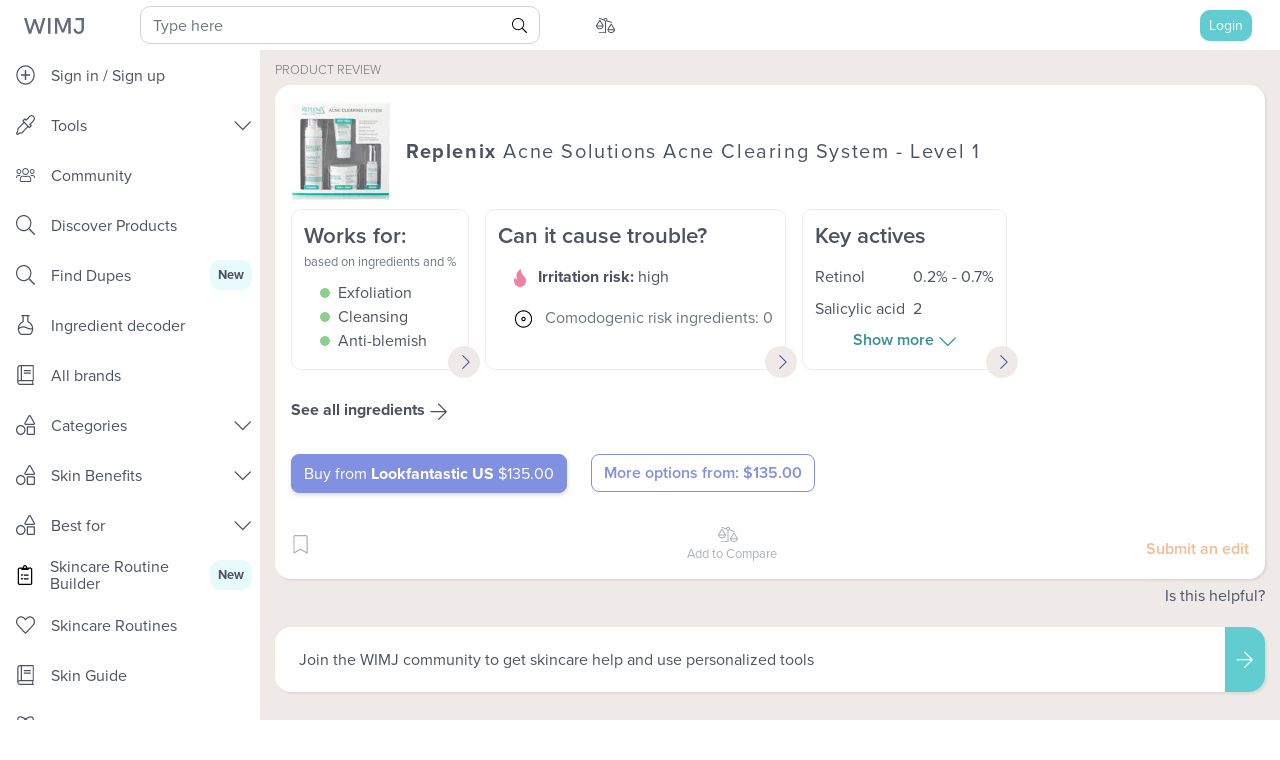

--- FILE ---
content_type: text/html; charset=utf-8
request_url: https://whatsinmyjar.com/product/replenix-acne-solutions-acne-clearing-system-level-1
body_size: 91289
content:
<!doctype html>
<html data-n-head-ssr lang="en" data-n-head="%7B%22lang%22:%7B%22ssr%22:%22en%22%7D%7D">
  <head >
    <title>Review: Replenix - Acne Solutions Acne Clearing System - Level 1 - WIMJ</title><meta data-n-head="ssr" name="p:domain_verify" content="38ad18b4771fd93ca2dd79b675eeeab8"><meta data-n-head="ssr" name="facebook-domain-verification" content="4k7bmhkc01rgej7m908ijf6m8yr42d"><meta data-n-head="ssr" charset="utf-8"><meta data-n-head="ssr" name="viewport" content="width=device-width, initial-scale=1, maximum-scale=1, shrink-to-fit=no"><meta data-n-head="ssr" data-hid="og:site_name" name="og:site_name" content="What&#x27;s in my jar"><meta data-n-head="ssr" data-hid="description" name="description" content="Science backed product review of Replenix - Acne Solutions Acne Clearing System - Level 1. Full ingredients analysis. Effectiveness: 100/100. Irritation potential: high."><meta data-n-head="ssr" data-hid="og:title" name="og:title" content="Review: Replenix - Acne Solutions Acne Clearing System - Level 1"><meta data-n-head="ssr" data-hid="og:image" name="og:image" content="https://og-image-green-mu.vercel.app/Acne%20Solutions%20Acne%20Clearing%20System%20-%20Level%201.png?theme=light&amp;md=1&amp;header1=Replenix&amp;irritancy=3&amp;verdict=3&amp;productPicture=https://image-delivery.nyc3.cdn.digitaloceanspaces.com/full/fa466efe3a0933922a9bb28c67abbd49.jpeg"><meta data-n-head="ssr" data-hid="og:description" name="og:description" content="Science backed product review of Replenix - Acne Solutions Acne Clearing System - Level 1. Full ingredients analysis. Promises fulfilled: 100/100. Irritation potential: high."><link rel="icon" type="image/x-icon" href="/favicon.ico?v=2"><link rel="preconnect" href="https://use.typekit.net"><link rel="preload" as="style" href="https://use.typekit.net/mri4zis.css"><link rel="stylesheet" href="https://use.typekit.net/mri4zis.css" media="print" onload="this.media=&#x27;all&#x27;"><link data-n-head="ssr" rel="canonical" href="https://whatsinmyjar.com/product/replenix-acne-solutions-acne-clearing-system-level-1"><script data-n-head="ssr" data-hid="nuxt-jsonld-4264a0fe" type="application/ld+json">[{"@context":"https://schema.org","@type":"Product","name":"Replenix - Acne Solutions Acne Clearing System - Level 1","brand":{"@type":"Brand","name":"Replenix"},"review":{"headline":"Review: Replenix - Acne Solutions Acne Clearing System - Level 1","name":"Replenix - Acne Solutions Acne Clearing System - Level 1","mainEntityOfPage":"","author":{"@type":"Organization","name":"What's in my jar"},"publisher":{"@type":"Organization","name":"What's in my jar"},"reviewRating":{"@type":"Rating","ratingValue":100,"worstRating":0,"bestRating":100}},"image":"https://image-delivery.nyc3.cdn.digitaloceanspaces.com/full/fa466efe3a0933922a9bb28c67abbd49.jpeg"}]</script><style data-vue-ssr-id="7c50f6a8:0 5f5da7db:0 6e7ee307:0 053a58b6:0 023b7e75:0 4a9f6de3:0 0b8f0b8b:0 1dac64a2:0 332ef290:0 26ec9f0b:0 e288a79e:0 4c01182f:0 ace1079e:0 6de43f94:0 5cd4c855:0 db3ec5b6:0 027eea6a:0 17b1b43e:0 8484dafa:0 0579e9fa:0 7dc9a984:0 221fd540:0 1c708d9e:0 fbcb4e0e:0 189559c4:0 a19696f0:0 b623d196:0 307f7c36:0 189202ee:0 8ba80d06:0 12baa0ec:0 47e52144:0 3f85629b:0 960f900e:0">.carousel-indicators{top:100%}/*!
 * Bootstrap v4.4.1 (https://getbootstrap.com/)
 * Copyright 2011-2019 The Bootstrap Authors
 * Copyright 2011-2019 Twitter, Inc.
 * Licensed under MIT (https://github.com/twbs/bootstrap/blob/master/LICENSE)
 */:root{--blue:#007bff;--indigo:#6610f2;--purple:#8290e1;--pink:#e83e8c;--red:#dc3545;--orange:#fd7e14;--yellow:#ffc107;--green:#8dce91;--teal:#20c997;--cyan:#17a2b8;--white:#fff;--gray:#6c757d;--gray-dark:#343a40;--primary:#62cdd0;--secondary:#ffb87b;--danger:#ee81a2;--action:#18a0fb;--breakpoint-xs:0;--breakpoint-md:768px;--font-family-sans-serif:-apple-system,BlinkMacSystemFont,"Segoe UI",Roboto,"Helvetica Neue",Arial,"Noto Sans","Liberation Sans",sans-serif,"Apple Color Emoji","Segoe UI Emoji","Segoe UI Symbol","Noto Color Emoji";--font-family-monospace:SFMono-Regular,Menlo,Monaco,Consolas,"Liberation Mono","Courier New",monospace}*,:after,:before{box-sizing:border-box}html{font-family:sans-serif;line-height:1.15;-webkit-text-size-adjust:100%;-webkit-tap-highlight-color:rgba(0,0,0,0)}article,aside,figcaption,figure,footer,header,hgroup,main,nav,section{display:block}body{margin:0;font-family:-apple-system,BlinkMacSystemFont,"Segoe UI",Roboto,"Helvetica Neue",Arial,"Noto Sans","Liberation Sans",sans-serif,"Apple Color Emoji","Segoe UI Emoji","Segoe UI Symbol","Noto Color Emoji";font-size:1rem;line-height:1.5;text-align:left;background-color:#fff}[tabindex="-1"]:focus:not(.focus-visible),[tabindex="-1"]:focus:not(:focus-visible){outline:0!important}hr{box-sizing:content-box;height:0;overflow:visible}h1,h2,h3,h4,h5,h6{margin-top:0;margin-bottom:.5rem}p{margin-top:0}abbr[data-original-title],abbr[title]{text-decoration:underline;-webkit-text-decoration:underline dotted;text-decoration:underline dotted;cursor:help;border-bottom:0;-webkit-text-decoration-skip-ink:none;text-decoration-skip-ink:none}address{font-style:normal;line-height:inherit}address,dl,ol,ul{margin-bottom:1rem}dl,ol,ul{margin-top:0}ol ol,ol ul,ul ol,ul ul{margin-bottom:0}dt{font-weight:700}dd{margin-bottom:.5rem;margin-left:0}blockquote{margin:0 0 1rem}b,strong{font-weight:bolder}small{font-size:80%}sub,sup{position:relative;font-size:75%;line-height:0;vertical-align:baseline}sub{bottom:-.25em}sup{top:-.5em}a{color:#4858a1;text-decoration:none;background-color:transparent}a:hover{color:#303b6c;text-decoration:underline}a:not([href]):not([class]),a:not([href]):not([class]):hover{color:inherit;text-decoration:none}code,kbd,pre,samp{font-family:SFMono-Regular,Menlo,Monaco,Consolas,"Liberation Mono","Courier New",monospace;font-size:1em}pre{margin-top:0;margin-bottom:1rem;overflow:auto;-ms-overflow-style:scrollbar}figure{margin:0 0 1rem}img{border-style:none}img,svg{vertical-align:middle}svg{overflow:hidden}table{border-collapse:collapse}caption{padding-top:.75rem;padding-bottom:.75rem;color:#6c757d;text-align:left;caption-side:bottom}th{text-align:inherit;text-align:-webkit-match-parent}label{display:inline-block;margin-bottom:.5rem}button{border-radius:0}button:focus:not(.focus-visible),button:focus:not(:focus-visible){outline:0}button,input,optgroup,select,textarea{margin:0;font-family:inherit;font-size:inherit;line-height:inherit}button,input{overflow:visible}button,select{text-transform:none}[role=button]{cursor:pointer}select{word-wrap:normal}[type=button],[type=reset],[type=submit],button{-webkit-appearance:button}[type=button]:not(:disabled),[type=reset]:not(:disabled),[type=submit]:not(:disabled),button:not(:disabled){cursor:pointer}[type=button]::-moz-focus-inner,[type=reset]::-moz-focus-inner,[type=submit]::-moz-focus-inner,button::-moz-focus-inner{padding:0;border-style:none}input[type=checkbox],input[type=radio]{box-sizing:border-box;padding:0}textarea{overflow:auto;resize:vertical}fieldset{min-width:0;padding:0;margin:0;border:0}legend{display:block;width:100%;max-width:100%;padding:0;margin-bottom:.5rem;font-size:1.5rem;line-height:inherit;color:inherit;white-space:normal}progress{vertical-align:baseline}[type=number]::-webkit-inner-spin-button,[type=number]::-webkit-outer-spin-button{height:auto}[type=search]{outline-offset:-2px;-webkit-appearance:none}[type=search]::-webkit-search-decoration{-webkit-appearance:none}::-webkit-file-upload-button{font:inherit;-webkit-appearance:button}output{display:inline-block}summary{display:list-item;cursor:pointer}template{display:none}[hidden]{display:none!important}.h1,.h2,.h3,.h4,.h5,.h6,h1,h2,h3,h4,h5,h6{margin-bottom:.5rem;font-weight:500;line-height:1.2}.h1,h1{font-size:2.5rem}.h2,h2{font-size:2rem}.h3,h3{font-size:1.75rem}.h4,h4{font-size:1.5rem}.h5,h5{font-size:1.25rem}.h6,h6{font-size:1rem}.lead{font-size:1.25rem;font-weight:300}.display-1{font-size:6rem}.display-1,.display-2{font-weight:300;line-height:1.2}.display-2{font-size:5.5rem}.display-3{font-size:4.5rem}.display-3,.display-4{font-weight:300;line-height:1.2}.display-4{font-size:3.5rem}hr{margin-top:1rem;margin-bottom:1rem;border:0;border-top:1px solid rgba(0,0,0,.1)}.small,small{font-size:80%;font-weight:400}.mark,mark{padding:.2em;background-color:#fcf8e3}.list-inline,.list-unstyled{padding-left:0;list-style:none}.list-inline-item{display:inline-block}.list-inline-item:not(:last-child){margin-right:.5rem}.initialism{font-size:90%;text-transform:uppercase}.blockquote{margin-bottom:1rem;font-size:1.25rem}.blockquote-footer{display:block;font-size:80%;color:#6c757d}.blockquote-footer:before{content:"\2014\00A0"}.img-fluid,.img-thumbnail{max-width:100%;height:auto}.img-thumbnail{padding:.25rem;background-color:#fff;border:1px solid #dee2e6;border-radius:.6rem}.figure{display:inline-block}.figure-img{margin-bottom:.5rem;line-height:1}.figure-caption{font-size:90%;color:#6c757d}code{font-size:87.5%;color:#e83e8c;word-wrap:break-word}a>code{color:inherit}kbd{padding:.2rem .4rem;font-size:87.5%;color:#fff;background-color:#212529;border-radius:.2rem}kbd kbd{padding:0;font-size:100%;font-weight:700}pre{display:block;font-size:87.5%;color:#212529}pre code{font-size:inherit;color:inherit;word-break:normal}.pre-scrollable{max-height:340px;overflow-y:scroll}.container,.container-fluid,.container-lg,.container-md,.container-sm,.container-xl{width:100%;padding-right:15px;padding-left:15px;margin-right:auto;margin-left:auto}.container,.container-md{max-width:540px}@media (min-width:768px){.container,.container-md{max-width:720px}}.container,.container-md{max-width:960px;max-width:1140px}.row{display:flex;flex-wrap:wrap;margin-right:-15px;margin-left:-15px}.no-gutters{margin-right:0;margin-left:0}.no-gutters>.col,.no-gutters>[class*=col-]{padding-right:0;padding-left:0}.col,.col-1,.col-2,.col-3,.col-4,.col-5,.col-6,.col-7,.col-8,.col-9,.col-10,.col-11,.col-12,.col-auto,.col-md,.col-md-1,.col-md-2,.col-md-3,.col-md-4,.col-md-5,.col-md-6,.col-md-7,.col-md-8,.col-md-9,.col-md-10,.col-md-11,.col-md-12,.col-md-auto{position:relative;width:100%;padding-right:15px;padding-left:15px}.col{flex-basis:0;flex-grow:1;max-width:100%}.row-cols-1>*{flex:0 0 100%;max-width:100%}.row-cols-2>*{flex:0 0 50%;max-width:50%}.row-cols-3>*{flex:0 0 33.33333%;max-width:33.33333%}.row-cols-4>*{flex:0 0 25%;max-width:25%}.row-cols-5>*{flex:0 0 20%;max-width:20%}.row-cols-6>*{flex:0 0 16.66667%;max-width:16.66667%}.col-auto{flex:0 0 auto;width:auto;max-width:100%}.col-1{flex:0 0 8.33333%;max-width:8.33333%}.col-2{flex:0 0 16.66667%;max-width:16.66667%}.col-3{flex:0 0 25%;max-width:25%}.col-4{flex:0 0 33.33333%;max-width:33.33333%}.col-5{flex:0 0 41.66667%;max-width:41.66667%}.col-6{flex:0 0 50%;max-width:50%}.col-7{flex:0 0 58.33333%;max-width:58.33333%}.col-8{flex:0 0 66.66667%;max-width:66.66667%}.col-9{flex:0 0 75%;max-width:75%}.col-10{flex:0 0 83.33333%;max-width:83.33333%}.col-11{flex:0 0 91.66667%;max-width:91.66667%}.col-12{flex:0 0 100%;max-width:100%}.order-first{order:-1}.order-last{order:13}.order-0{order:0}.order-1{order:1}.order-2{order:2}.order-3{order:3}.order-4{order:4}.order-5{order:5}.order-6{order:6}.order-7{order:7}.order-8{order:8}.order-9{order:9}.order-10{order:10}.order-11{order:11}.order-12{order:12}.offset-1{margin-left:8.33333%}.offset-2{margin-left:16.66667%}.offset-3{margin-left:25%}.offset-4{margin-left:33.33333%}.offset-5{margin-left:41.66667%}.offset-6{margin-left:50%}.offset-7{margin-left:58.33333%}.offset-8{margin-left:66.66667%}.offset-9{margin-left:75%}.offset-10{margin-left:83.33333%}.offset-11{margin-left:91.66667%}@media (min-width:768px){.col-md{flex-basis:0;flex-grow:1;max-width:100%}.row-cols-md-1>*{flex:0 0 100%;max-width:100%}.row-cols-md-2>*{flex:0 0 50%;max-width:50%}.row-cols-md-3>*{flex:0 0 33.33333%;max-width:33.33333%}.row-cols-md-4>*{flex:0 0 25%;max-width:25%}.row-cols-md-5>*{flex:0 0 20%;max-width:20%}.row-cols-md-6>*{flex:0 0 16.66667%;max-width:16.66667%}.col-md-auto{flex:0 0 auto;width:auto;max-width:100%}.col-md-1{flex:0 0 8.33333%;max-width:8.33333%}.col-md-2{flex:0 0 16.66667%;max-width:16.66667%}.col-md-3{flex:0 0 25%;max-width:25%}.col-md-4{flex:0 0 33.33333%;max-width:33.33333%}.col-md-5{flex:0 0 41.66667%;max-width:41.66667%}.col-md-6{flex:0 0 50%;max-width:50%}.col-md-7{flex:0 0 58.33333%;max-width:58.33333%}.col-md-8{flex:0 0 66.66667%;max-width:66.66667%}.col-md-9{flex:0 0 75%;max-width:75%}.col-md-10{flex:0 0 83.33333%;max-width:83.33333%}.col-md-11{flex:0 0 91.66667%;max-width:91.66667%}.col-md-12{flex:0 0 100%;max-width:100%}.order-md-first{order:-1}.order-md-last{order:13}.order-md-0{order:0}.order-md-1{order:1}.order-md-2{order:2}.order-md-3{order:3}.order-md-4{order:4}.order-md-5{order:5}.order-md-6{order:6}.order-md-7{order:7}.order-md-8{order:8}.order-md-9{order:9}.order-md-10{order:10}.order-md-11{order:11}.order-md-12{order:12}.offset-md-0{margin-left:0}.offset-md-1{margin-left:8.33333%}.offset-md-2{margin-left:16.66667%}.offset-md-3{margin-left:25%}.offset-md-4{margin-left:33.33333%}.offset-md-5{margin-left:41.66667%}.offset-md-6{margin-left:50%}.offset-md-7{margin-left:58.33333%}.offset-md-8{margin-left:66.66667%}.offset-md-9{margin-left:75%}.offset-md-10{margin-left:83.33333%}.offset-md-11{margin-left:91.66667%}}.table{width:100%;margin-bottom:1rem;color:#4d5162}.table td,.table th{padding:.75rem;vertical-align:top;border-top:1px solid #dee2e6}.table thead th{vertical-align:bottom;border-bottom:2px solid #dee2e6}.table tbody+tbody{border-top:2px solid #dee2e6}.table-sm td,.table-sm th{padding:.3rem}.table-bordered,.table-bordered td,.table-bordered th{border:1px solid #dee2e6}.table-bordered thead td,.table-bordered thead th{border-bottom-width:2px}.table-borderless tbody+tbody,.table-borderless td,.table-borderless th,.table-borderless thead th{border:0}.table-striped tbody tr:nth-of-type(odd){background-color:rgba(0,0,0,.05)}.table-hover tbody tr:hover{color:#4d5162;background-color:rgba(0,0,0,.075)}.table-primary,.table-primary>td,.table-primary>th{background-color:#d3f1f2}.table-primary tbody+tbody,.table-primary td,.table-primary th,.table-primary thead th{border-color:#ade5e7}.table-hover .table-primary:hover,.table-hover .table-primary:hover>td,.table-hover .table-primary:hover>th{background-color:#bfebec}.table-secondary,.table-secondary>td,.table-secondary>th{background-color:#ffebda}.table-secondary tbody+tbody,.table-secondary td,.table-secondary th,.table-secondary thead th{border-color:#ffdaba}.table-hover .table-secondary:hover,.table-hover .table-secondary:hover>td,.table-hover .table-secondary:hover>th{background-color:#ffddc1}.table-danger,.table-danger>td,.table-danger>th{background-color:#fadce5}.table-danger tbody+tbody,.table-danger td,.table-danger th,.table-danger thead th{border-color:#f6bdcf}.table-hover .table-danger:hover,.table-hover .table-danger:hover>td,.table-hover .table-danger:hover>th{background-color:#f7c6d4}.table-action,.table-action>td,.table-action>th{background-color:#bee4fe}.table-action tbody+tbody,.table-action td,.table-action th,.table-action thead th{border-color:#87cefd}.table-hover .table-action:hover,.table-hover .table-action:hover>td,.table-hover .table-action:hover>th{background-color:#a5dafe}.table-active,.table-active>td,.table-active>th,.table-hover .table-active:hover,.table-hover .table-active:hover>td,.table-hover .table-active:hover>th{background-color:rgba(0,0,0,.075)}.table .thead-dark th{color:#fff;background-color:#343a40;border-color:#454d55}.table .thead-light th{color:#495057;background-color:#e9ecef;border-color:#dee2e6}.table-dark{color:#fff;background-color:#343a40}.table-dark td,.table-dark th,.table-dark thead th{border-color:#454d55}.table-dark.table-bordered{border:0}.table-dark.table-striped tbody tr:nth-of-type(odd){background-color:hsla(0,0%,100%,.05)}.table-dark.table-hover tbody tr:hover{color:#fff;background-color:hsla(0,0%,100%,.075)}@media (max-width:767.98px){.table-responsive-md{display:block;width:100%;overflow-x:auto;-webkit-overflow-scrolling:touch}.table-responsive-md>.table-bordered{border:0}}.table-responsive{display:block;width:100%;overflow-x:auto;-webkit-overflow-scrolling:touch}.table-responsive>.table-bordered{border:0}.form-control{display:block;width:100%;height:calc(1.5em + .75rem + 2px);padding:.375rem .75rem;font-size:1rem;font-weight:400;line-height:1.5;color:#495057;background-color:#fff;background-clip:padding-box;border:1px solid #ced4da;border-radius:10px;transition:border-color .15s ease-in-out,box-shadow .15s ease-in-out}@media (prefers-reduced-motion:reduce){.form-control{transition:none}}.form-control::-ms-expand{background-color:transparent;border:0}.form-control:focus{color:#495057;background-color:#fff;border-color:#c4eced;outline:0;box-shadow:0 0 0 .2rem rgba(98,205,208,.25)}.form-control::-moz-placeholder{color:#6c757d;opacity:1}.form-control:-ms-input-placeholder{color:#6c757d;opacity:1}.form-control::placeholder{color:#6c757d;opacity:1}.form-control:disabled,.form-control[readonly]{background-color:#e9ecef;opacity:1}input[type=date].form-control,input[type=datetime-local].form-control,input[type=month].form-control,input[type=time].form-control{-webkit-appearance:none;-moz-appearance:none;appearance:none}select.form-control:-moz-focusring{color:transparent;text-shadow:0 0 0 #495057}select.form-control:focus::-ms-value{color:#495057;background-color:#fff}.form-control-file,.form-control-range{display:block;width:100%}.col-form-label{padding-top:calc(.375rem + 1px);padding-bottom:calc(.375rem + 1px);margin-bottom:0;font-size:inherit;line-height:1.5}.col-form-label-lg{padding-top:calc(.5rem + 1px);padding-bottom:calc(.5rem + 1px);font-size:1rem;line-height:1.5}.col-form-label-sm{padding-top:calc(.25rem + 1px);padding-bottom:calc(.25rem + 1px);font-size:.875rem;line-height:1.5}.form-control-plaintext{display:block;width:100%;padding:.375rem 0;margin-bottom:0;font-size:1rem;line-height:1.5;color:#4d5162;background-color:transparent;border:solid transparent;border-width:1px 0}.form-control-plaintext.form-control-lg,.form-control-plaintext.form-control-sm{padding-right:0;padding-left:0}.form-control-sm{height:calc(1.5em + .5rem + 2px);padding:.25rem .5rem;font-size:.875rem}.form-control-lg,.form-control-sm{line-height:1.5;border-radius:.5rem}.form-control-lg{height:calc(1.5em + 1rem + 2px);padding:.5rem 1rem;font-size:1rem}select.form-control[multiple],select.form-control[size],textarea.form-control{height:auto}.form-group{margin-bottom:1rem}.form-text{display:block;margin-top:.25rem}.form-row{display:flex;flex-wrap:wrap;margin-right:-5px;margin-left:-5px}.form-row>.col,.form-row>[class*=col-]{padding-right:5px;padding-left:5px}.form-check{position:relative;display:block;padding-left:1.25rem}.form-check-input{position:absolute;margin-top:.3rem;margin-left:-1.25rem}.form-check-input:disabled~.form-check-label,.form-check-input[disabled]~.form-check-label{color:#6c757d}.form-check-label{margin-bottom:0}.form-check-inline{display:inline-flex;align-items:center;padding-left:0;margin-right:.75rem}.form-check-inline .form-check-input{position:static;margin-top:0;margin-right:.3125rem;margin-left:0}.valid-feedback{display:none;width:100%;margin-top:.25rem;font-size:80%;color:#62cdd0}.valid-tooltip{position:absolute;top:100%;left:0;z-index:5;display:none;max-width:100%;padding:.25rem .5rem;margin-top:.1rem;font-size:.875rem;line-height:1.5;color:#212529;background-color:rgba(98,205,208,.9);border-radius:.6rem}.form-row>.col>.valid-tooltip,.form-row>[class*=col-]>.valid-tooltip{left:5px}.is-valid~.valid-feedback,.is-valid~.valid-tooltip,.was-validated :valid~.valid-feedback,.was-validated :valid~.valid-tooltip{display:block}.form-control.is-valid,.was-validated .form-control:valid{border-color:#62cdd0;padding-right:calc(1.5em + .75rem)!important;background-image:url("data:image/svg+xml;charset=utf-8,%3Csvg xmlns='http://www.w3.org/2000/svg' width='8' height='8'%3E%3Cpath fill='%2362CDD0' d='M2.3 6.73L.6 4.53c-.4-1.04.46-1.4 1.1-.8l1.1 1.4 3.4-3.8c.6-.63 1.6-.27 1.2.7l-4 4.6c-.43.5-.8.4-1.1.1z'/%3E%3C/svg%3E");background-repeat:no-repeat;background-position:right calc(.375em + .1875rem) center;background-size:calc(.75em + .375rem) calc(.75em + .375rem)}.form-control.is-valid:focus,.was-validated .form-control:valid:focus{border-color:#62cdd0;box-shadow:0 0 0 .2rem rgba(98,205,208,.25)}.was-validated select.form-control:valid,select.form-control.is-valid{padding-right:3rem!important;background-position:right 1.5rem center}.was-validated textarea.form-control:valid,textarea.form-control.is-valid{padding-right:calc(1.5em + .75rem);background-position:top calc(.375em + .1875rem) right calc(.375em + .1875rem)}.custom-select.is-valid,.was-validated .custom-select:valid{border-color:#62cdd0;padding-right:calc(.75em + 2.3125rem)!important;background:url("data:image/svg+xml;charset=utf-8,%3Csvg xmlns='http://www.w3.org/2000/svg' width='4' height='5'%3E%3Cpath fill='%23343a40' d='M2 0L0 2h4zm0 5L0 3h4z'/%3E%3C/svg%3E") right .75rem center/8px 10px no-repeat,#fff url("data:image/svg+xml;charset=utf-8,%3Csvg xmlns='http://www.w3.org/2000/svg' width='8' height='8'%3E%3Cpath fill='%2362CDD0' d='M2.3 6.73L.6 4.53c-.4-1.04.46-1.4 1.1-.8l1.1 1.4 3.4-3.8c.6-.63 1.6-.27 1.2.7l-4 4.6c-.43.5-.8.4-1.1.1z'/%3E%3C/svg%3E") center right 1.75rem/calc(.75em + .375rem) calc(.75em + .375rem) no-repeat}.custom-select.is-valid:focus,.was-validated .custom-select:valid:focus{border-color:#62cdd0;box-shadow:0 0 0 .2rem rgba(98,205,208,.25)}.form-check-input.is-valid~.form-check-label,.was-validated .form-check-input:valid~.form-check-label{color:#62cdd0}.form-check-input.is-valid~.valid-feedback,.form-check-input.is-valid~.valid-tooltip,.was-validated .form-check-input:valid~.valid-feedback,.was-validated .form-check-input:valid~.valid-tooltip{display:block}.custom-control-input.is-valid~.custom-control-label,.was-validated .custom-control-input:valid~.custom-control-label{color:#62cdd0}.custom-control-input.is-valid~.custom-control-label:before,.was-validated .custom-control-input:valid~.custom-control-label:before{border-color:#62cdd0}.custom-control-input.is-valid:checked~.custom-control-label:before,.was-validated .custom-control-input:valid:checked~.custom-control-label:before{border-color:#89dadc;background-color:#89dadc}.custom-control-input.is-valid:focus~.custom-control-label:before,.was-validated .custom-control-input:valid:focus~.custom-control-label:before{box-shadow:0 0 0 .2rem rgba(98,205,208,.25)}.custom-control-input.is-valid:focus:not(:checked)~.custom-control-label:before,.custom-file-input.is-valid~.custom-file-label,.was-validated .custom-control-input:valid:focus:not(:checked)~.custom-control-label:before,.was-validated .custom-file-input:valid~.custom-file-label{border-color:#62cdd0}.custom-file-input.is-valid:focus~.custom-file-label,.was-validated .custom-file-input:valid:focus~.custom-file-label{border-color:#62cdd0;box-shadow:0 0 0 .2rem rgba(98,205,208,.25)}.invalid-feedback{display:none;width:100%;margin-top:.25rem;font-size:80%;color:#ee81a2}.invalid-tooltip{position:absolute;top:100%;left:0;z-index:5;display:none;max-width:100%;padding:.25rem .5rem;margin-top:.1rem;font-size:.875rem;line-height:1.5;color:#212529;background-color:rgba(238,129,162,.9);border-radius:.6rem}.form-row>.col>.invalid-tooltip,.form-row>[class*=col-]>.invalid-tooltip{left:5px}.is-invalid~.invalid-feedback,.is-invalid~.invalid-tooltip,.was-validated :invalid~.invalid-feedback,.was-validated :invalid~.invalid-tooltip{display:block}.form-control.is-invalid,.was-validated .form-control:invalid{border-color:#ee81a2;padding-right:calc(1.5em + .75rem)!important;background-image:url("data:image/svg+xml;charset=utf-8,%3Csvg xmlns='http://www.w3.org/2000/svg' width='12' height='12' fill='none' stroke='%23EE81A2'%3E%3Ccircle cx='6' cy='6' r='4.5'/%3E%3Cpath stroke-linejoin='round' d='M5.8 3.6h.4L6 6.5z'/%3E%3Ccircle cx='6' cy='8.2' r='.6' fill='%23EE81A2' stroke='none'/%3E%3C/svg%3E");background-repeat:no-repeat;background-position:right calc(.375em + .1875rem) center;background-size:calc(.75em + .375rem) calc(.75em + .375rem)}.form-control.is-invalid:focus,.was-validated .form-control:invalid:focus{border-color:#ee81a2;box-shadow:0 0 0 .2rem rgba(238,129,162,.25)}.was-validated select.form-control:invalid,select.form-control.is-invalid{padding-right:3rem!important;background-position:right 1.5rem center}.was-validated textarea.form-control:invalid,textarea.form-control.is-invalid{padding-right:calc(1.5em + .75rem);background-position:top calc(.375em + .1875rem) right calc(.375em + .1875rem)}.custom-select.is-invalid,.was-validated .custom-select:invalid{border-color:#ee81a2;padding-right:calc(.75em + 2.3125rem)!important;background:url("data:image/svg+xml;charset=utf-8,%3Csvg xmlns='http://www.w3.org/2000/svg' width='4' height='5'%3E%3Cpath fill='%23343a40' d='M2 0L0 2h4zm0 5L0 3h4z'/%3E%3C/svg%3E") right .75rem center/8px 10px no-repeat,#fff url("data:image/svg+xml;charset=utf-8,%3Csvg xmlns='http://www.w3.org/2000/svg' width='12' height='12' fill='none' stroke='%23EE81A2'%3E%3Ccircle cx='6' cy='6' r='4.5'/%3E%3Cpath stroke-linejoin='round' d='M5.8 3.6h.4L6 6.5z'/%3E%3Ccircle cx='6' cy='8.2' r='.6' fill='%23EE81A2' stroke='none'/%3E%3C/svg%3E") center right 1.75rem/calc(.75em + .375rem) calc(.75em + .375rem) no-repeat}.custom-select.is-invalid:focus,.was-validated .custom-select:invalid:focus{border-color:#ee81a2;box-shadow:0 0 0 .2rem rgba(238,129,162,.25)}.form-check-input.is-invalid~.form-check-label,.was-validated .form-check-input:invalid~.form-check-label{color:#ee81a2}.form-check-input.is-invalid~.invalid-feedback,.form-check-input.is-invalid~.invalid-tooltip,.was-validated .form-check-input:invalid~.invalid-feedback,.was-validated .form-check-input:invalid~.invalid-tooltip{display:block}.custom-control-input.is-invalid~.custom-control-label,.was-validated .custom-control-input:invalid~.custom-control-label{color:#ee81a2}.custom-control-input.is-invalid~.custom-control-label:before,.was-validated .custom-control-input:invalid~.custom-control-label:before{border-color:#ee81a2}.custom-control-input.is-invalid:checked~.custom-control-label:before,.was-validated .custom-control-input:invalid:checked~.custom-control-label:before{border-color:#f4aec3;background-color:#f4aec3}.custom-control-input.is-invalid:focus~.custom-control-label:before,.was-validated .custom-control-input:invalid:focus~.custom-control-label:before{box-shadow:0 0 0 .2rem rgba(238,129,162,.25)}.custom-control-input.is-invalid:focus:not(:checked)~.custom-control-label:before,.custom-file-input.is-invalid~.custom-file-label,.was-validated .custom-control-input:invalid:focus:not(:checked)~.custom-control-label:before,.was-validated .custom-file-input:invalid~.custom-file-label{border-color:#ee81a2}.custom-file-input.is-invalid:focus~.custom-file-label,.was-validated .custom-file-input:invalid:focus~.custom-file-label{border-color:#ee81a2;box-shadow:0 0 0 .2rem rgba(238,129,162,.25)}.form-inline{display:flex;flex-flow:row wrap;align-items:center}.form-inline .form-check{width:100%}.form-inline label{justify-content:center}.form-inline .form-group,.form-inline label{display:flex;align-items:center;margin-bottom:0}.form-inline .form-group{flex:0 0 auto;flex-flow:row wrap}.form-inline .form-control{display:inline-block;width:auto;vertical-align:middle}.form-inline .form-control-plaintext{display:inline-block}.form-inline .custom-select,.form-inline .input-group{width:auto}.form-inline .form-check{display:flex;align-items:center;justify-content:center;width:auto;padding-left:0}.form-inline .form-check-input{position:relative;flex-shrink:0;margin-top:0;margin-right:.25rem;margin-left:0}.form-inline .custom-control{align-items:center;justify-content:center}.form-inline .custom-control-label{margin-bottom:0}.btn{display:inline-block;font-weight:400;color:#4d5162;text-align:center;vertical-align:middle;-webkit-user-select:none;-moz-user-select:none;-ms-user-select:none;user-select:none;background-color:transparent;border:1px solid transparent;padding:.375rem .75rem;font-size:1rem;line-height:1.5;border-radius:1rem;transition:color .15s ease-in-out,background-color .15s ease-in-out,border-color .15s ease-in-out,box-shadow .15s ease-in-out}@media (prefers-reduced-motion:reduce){.btn{transition:none}}.btn:hover{color:#4d5162;text-decoration:none}.btn.focus,.btn:focus{outline:0;box-shadow:0 0 0 .2rem rgba(98,205,208,.25)}.btn.disabled,.btn:disabled{opacity:.65}.btn:not(:disabled):not(.disabled){cursor:pointer}a.btn.disabled,fieldset:disabled a.btn{pointer-events:none}.btn-primary{color:#212529;background-color:#62cdd0;border-color:#62cdd0}.btn-primary.focus,.btn-primary:focus,.btn-primary:hover{color:#212529;background-color:#45c4c7;border-color:#3bc1c4}.btn-primary.focus,.btn-primary:focus{box-shadow:0 0 0 .2rem rgba(88,180,183,.5)}.btn-primary.disabled,.btn-primary:disabled{color:#212529;background-color:#62cdd0;border-color:#62cdd0}.btn-primary:not(:disabled):not(.disabled).active,.btn-primary:not(:disabled):not(.disabled):active,.show>.btn-primary.dropdown-toggle{color:#212529;background-color:#3bc1c4;border-color:#38b7ba}.btn-primary:not(:disabled):not(.disabled).active:focus,.btn-primary:not(:disabled):not(.disabled):active:focus,.show>.btn-primary.dropdown-toggle:focus{box-shadow:0 0 0 .2rem rgba(88,180,183,.5)}.btn-secondary{color:#212529;background-color:#ffb87b;border-color:#ffb87b}.btn-secondary.focus,.btn-secondary:focus,.btn-secondary:hover{color:#212529;background-color:#ffa355;border-color:#ff9d48}.btn-secondary.focus,.btn-secondary:focus{box-shadow:0 0 0 .2rem rgba(222,162,111,.5)}.btn-secondary.disabled,.btn-secondary:disabled{color:#212529;background-color:#ffb87b;border-color:#ffb87b}.btn-secondary:not(:disabled):not(.disabled).active,.btn-secondary:not(:disabled):not(.disabled):active,.show>.btn-secondary.dropdown-toggle{color:#212529;background-color:#ff9d48;border-color:#ff963b}.btn-secondary:not(:disabled):not(.disabled).active:focus,.btn-secondary:not(:disabled):not(.disabled):active:focus,.show>.btn-secondary.dropdown-toggle:focus{box-shadow:0 0 0 .2rem rgba(222,162,111,.5)}.btn-danger{color:#212529;background-color:#ee81a2;border-color:#ee81a2}.btn-danger.focus,.btn-danger:focus,.btn-danger:hover{color:#fff;background-color:#e95f89;border-color:#e85481}.btn-danger.focus,.btn-danger:focus{box-shadow:0 0 0 .2rem rgba(207,115,144,.5)}.btn-danger.disabled,.btn-danger:disabled{color:#212529;background-color:#ee81a2;border-color:#ee81a2}.btn-danger:not(:disabled):not(.disabled).active,.btn-danger:not(:disabled):not(.disabled):active,.show>.btn-danger.dropdown-toggle{color:#fff;background-color:#e85481;border-color:#e64979}.btn-danger:not(:disabled):not(.disabled).active:focus,.btn-danger:not(:disabled):not(.disabled):active:focus,.show>.btn-danger.dropdown-toggle:focus{box-shadow:0 0 0 .2rem rgba(207,115,144,.5)}.btn-action{color:#fff;background-color:#18a0fb;border-color:#18a0fb}.btn-action.focus,.btn-action:focus,.btn-action:hover{color:#fff;background-color:#048de9;border-color:#0485dc}.btn-action.focus,.btn-action:focus{box-shadow:0 0 0 .2rem rgba(59,174,252,.5)}.btn-action.disabled,.btn-action:disabled{color:#fff;background-color:#18a0fb;border-color:#18a0fb}.btn-action:not(:disabled):not(.disabled).active,.btn-action:not(:disabled):not(.disabled):active,.show>.btn-action.dropdown-toggle{color:#fff;background-color:#0485dc;border-color:#047ed0}.btn-action:not(:disabled):not(.disabled).active:focus,.btn-action:not(:disabled):not(.disabled):active:focus,.show>.btn-action.dropdown-toggle:focus{box-shadow:0 0 0 .2rem rgba(59,174,252,.5)}.btn-outline-primary{color:#62cdd0;border-color:#62cdd0}.btn-outline-primary:hover{color:#212529;background-color:#62cdd0;border-color:#62cdd0}.btn-outline-primary.focus,.btn-outline-primary:focus{box-shadow:0 0 0 .2rem rgba(98,205,208,.5)}.btn-outline-primary.disabled,.btn-outline-primary:disabled{color:#62cdd0;background-color:transparent}.btn-outline-primary:not(:disabled):not(.disabled).active,.btn-outline-primary:not(:disabled):not(.disabled):active,.show>.btn-outline-primary.dropdown-toggle{color:#212529;background-color:#62cdd0;border-color:#62cdd0}.btn-outline-primary:not(:disabled):not(.disabled).active:focus,.btn-outline-primary:not(:disabled):not(.disabled):active:focus,.show>.btn-outline-primary.dropdown-toggle:focus{box-shadow:0 0 0 .2rem rgba(98,205,208,.5)}.btn-outline-secondary{color:#ffb87b;border-color:#ffb87b}.btn-outline-secondary:hover{color:#212529;background-color:#ffb87b;border-color:#ffb87b}.btn-outline-secondary.focus,.btn-outline-secondary:focus{box-shadow:0 0 0 .2rem rgba(255,184,123,.5)}.btn-outline-secondary.disabled,.btn-outline-secondary:disabled{color:#ffb87b;background-color:transparent}.btn-outline-secondary:not(:disabled):not(.disabled).active,.btn-outline-secondary:not(:disabled):not(.disabled):active,.show>.btn-outline-secondary.dropdown-toggle{color:#212529;background-color:#ffb87b;border-color:#ffb87b}.btn-outline-secondary:not(:disabled):not(.disabled).active:focus,.btn-outline-secondary:not(:disabled):not(.disabled):active:focus,.show>.btn-outline-secondary.dropdown-toggle:focus{box-shadow:0 0 0 .2rem rgba(255,184,123,.5)}.btn-outline-danger{color:#ee81a2;border-color:#ee81a2}.btn-outline-danger:hover{color:#212529;background-color:#ee81a2;border-color:#ee81a2}.btn-outline-danger.focus,.btn-outline-danger:focus{box-shadow:0 0 0 .2rem rgba(238,129,162,.5)}.btn-outline-danger.disabled,.btn-outline-danger:disabled{color:#ee81a2;background-color:transparent}.btn-outline-danger:not(:disabled):not(.disabled).active,.btn-outline-danger:not(:disabled):not(.disabled):active,.show>.btn-outline-danger.dropdown-toggle{color:#212529;background-color:#ee81a2;border-color:#ee81a2}.btn-outline-danger:not(:disabled):not(.disabled).active:focus,.btn-outline-danger:not(:disabled):not(.disabled):active:focus,.show>.btn-outline-danger.dropdown-toggle:focus{box-shadow:0 0 0 .2rem rgba(238,129,162,.5)}.btn-outline-action{color:#18a0fb;border-color:#18a0fb}.btn-outline-action:hover{color:#fff;background-color:#18a0fb;border-color:#18a0fb}.btn-outline-action.focus,.btn-outline-action:focus{box-shadow:0 0 0 .2rem rgba(24,160,251,.5)}.btn-outline-action.disabled,.btn-outline-action:disabled{color:#18a0fb;background-color:transparent}.btn-outline-action:not(:disabled):not(.disabled).active,.btn-outline-action:not(:disabled):not(.disabled):active,.show>.btn-outline-action.dropdown-toggle{color:#fff;background-color:#18a0fb;border-color:#18a0fb}.btn-outline-action:not(:disabled):not(.disabled).active:focus,.btn-outline-action:not(:disabled):not(.disabled):active:focus,.show>.btn-outline-action.dropdown-toggle:focus{box-shadow:0 0 0 .2rem rgba(24,160,251,.5)}.btn-link{font-weight:400;color:#4858a1;text-decoration:none}.btn-link:hover{color:#303b6c}.btn-link.focus,.btn-link:focus,.btn-link:hover{text-decoration:underline}.btn-link.disabled,.btn-link:disabled{color:#6c757d;pointer-events:none}.btn-group-lg>.btn,.btn-lg{padding:.5rem 1rem;font-size:1rem;line-height:1.5;border-radius:.3rem}.btn-group-sm>.btn,.btn-sm{padding:.25rem .5rem;font-size:.875rem;line-height:1.5;border-radius:.2rem}.btn-block{display:block;width:100%}.btn-block+.btn-block{margin-top:.5rem}input[type=button].btn-block,input[type=reset].btn-block,input[type=submit].btn-block{width:100%}.fade{transition:opacity .15s linear}@media (prefers-reduced-motion:reduce){.fade{transition:none}}.fade:not(.show){opacity:0}.collapse:not(.show){display:none}.collapsing{position:relative;height:0;overflow:hidden;transition:height .35s ease}@media (prefers-reduced-motion:reduce){.collapsing{transition:none}}.dropdown,.dropleft,.dropright,.dropup{position:relative}.dropdown-toggle{white-space:nowrap}.dropdown-toggle:after{display:inline-block;margin-left:.255em;vertical-align:.255em;content:"";border-top:.3em solid;border-right:.3em solid transparent;border-bottom:0;border-left:.3em solid transparent}.dropdown-toggle:empty:after{margin-left:0}.dropdown-menu{position:absolute;top:100%;left:0;z-index:1000;display:none;float:left;min-width:10rem;padding:.5rem 0;margin:.125rem 0 0;font-size:1rem;color:#4d5162;text-align:left;list-style:none;background-color:#fff;background-clip:padding-box;border:1px solid rgba(0,0,0,.15);border-radius:.6rem}.dropdown-menu-left{right:auto;left:0}.dropdown-menu-right{right:0;left:auto}@media (min-width:768px){.dropdown-menu-md-left{right:auto;left:0}.dropdown-menu-md-right{right:0;left:auto}}.dropup .dropdown-menu{top:auto;bottom:100%;margin-top:0;margin-bottom:.125rem}.dropup .dropdown-toggle:after{display:inline-block;margin-left:.255em;vertical-align:.255em;content:"";border-top:0;border-right:.3em solid transparent;border-bottom:.3em solid;border-left:.3em solid transparent}.dropup .dropdown-toggle:empty:after{margin-left:0}.dropright .dropdown-menu{top:0;right:auto;left:100%;margin-top:0;margin-left:.125rem}.dropright .dropdown-toggle:after{display:inline-block;margin-left:.255em;vertical-align:.255em;content:"";border-top:.3em solid transparent;border-right:0;border-bottom:.3em solid transparent;border-left:.3em solid}.dropright .dropdown-toggle:empty:after{margin-left:0}.dropright .dropdown-toggle:after{vertical-align:0}.dropleft .dropdown-menu{top:0;right:100%;left:auto;margin-top:0;margin-right:.125rem}.dropleft .dropdown-toggle:after{display:inline-block;margin-left:.255em;vertical-align:.255em;content:"";display:none}.dropleft .dropdown-toggle:before{display:inline-block;margin-right:.255em;vertical-align:.255em;content:"";border-top:.3em solid transparent;border-right:.3em solid;border-bottom:.3em solid transparent}.dropleft .dropdown-toggle:empty:after{margin-left:0}.dropleft .dropdown-toggle:before{vertical-align:0}.dropdown-menu[x-placement^=bottom],.dropdown-menu[x-placement^=left],.dropdown-menu[x-placement^=right],.dropdown-menu[x-placement^=top]{right:auto;bottom:auto}.dropdown-divider{height:0;margin:.5rem 0;overflow:hidden;border-top:1px solid #e9ecef}.dropdown-item{display:block;width:100%;padding:.25rem 1.5rem;clear:both;font-weight:400;color:#212529;text-align:inherit;white-space:nowrap;background-color:transparent;border:0}.dropdown-item:focus,.dropdown-item:hover{color:#16181b;text-decoration:none;background-color:#e9ecef}.dropdown-item.active,.dropdown-item:active{color:#fff;text-decoration:none;background-color:#62cdd0}.dropdown-item.disabled,.dropdown-item:disabled{color:#adb5bd;pointer-events:none;background-color:transparent}.dropdown-menu.show{display:block}.dropdown-header{display:block;padding:.5rem 1.5rem;margin-bottom:0;font-size:.875rem;color:#6c757d;white-space:nowrap}.dropdown-item-text{display:block;padding:.25rem 1.5rem;color:#212529}.btn-group,.btn-group-vertical{position:relative;display:inline-flex;vertical-align:middle}.btn-group-vertical>.btn,.btn-group>.btn{position:relative;flex:1 1 auto}.btn-group-vertical>.btn.active,.btn-group-vertical>.btn:active,.btn-group-vertical>.btn:focus,.btn-group-vertical>.btn:hover,.btn-group>.btn.active,.btn-group>.btn:active,.btn-group>.btn:focus,.btn-group>.btn:hover{z-index:1}.btn-toolbar{display:flex;flex-wrap:wrap;justify-content:flex-start}.btn-toolbar .input-group{width:auto}.btn-group>.btn-group:not(:first-child),.btn-group>.btn:not(:first-child){margin-left:-1px}.btn-group>.btn-group:not(:last-child)>.btn,.btn-group>.btn:not(:last-child):not(.dropdown-toggle){border-top-right-radius:0;border-bottom-right-radius:0}.btn-group>.btn-group:not(:first-child)>.btn,.btn-group>.btn:not(:first-child){border-top-left-radius:0;border-bottom-left-radius:0}.dropdown-toggle-split{padding-right:.5625rem;padding-left:.5625rem}.dropdown-toggle-split:after,.dropright .dropdown-toggle-split:after,.dropup .dropdown-toggle-split:after{margin-left:0}.dropleft .dropdown-toggle-split:before{margin-right:0}.btn-group-sm>.btn+.dropdown-toggle-split,.btn-sm+.dropdown-toggle-split{padding-right:.375rem;padding-left:.375rem}.btn-group-lg>.btn+.dropdown-toggle-split,.btn-lg+.dropdown-toggle-split{padding-right:.75rem;padding-left:.75rem}.btn-group-vertical{flex-direction:column;align-items:flex-start;justify-content:center}.btn-group-vertical>.btn,.btn-group-vertical>.btn-group{width:100%}.btn-group-vertical>.btn-group:not(:first-child),.btn-group-vertical>.btn:not(:first-child){margin-top:-1px}.btn-group-vertical>.btn-group:not(:last-child)>.btn,.btn-group-vertical>.btn:not(:last-child):not(.dropdown-toggle){border-bottom-right-radius:0;border-bottom-left-radius:0}.btn-group-vertical>.btn-group:not(:first-child)>.btn,.btn-group-vertical>.btn:not(:first-child){border-top-left-radius:0;border-top-right-radius:0}.btn-group-toggle>.btn,.btn-group-toggle>.btn-group>.btn{margin-bottom:0}.btn-group-toggle>.btn-group>.btn input[type=checkbox],.btn-group-toggle>.btn-group>.btn input[type=radio],.btn-group-toggle>.btn input[type=checkbox],.btn-group-toggle>.btn input[type=radio]{position:absolute;clip:rect(0,0,0,0);pointer-events:none}.input-group{position:relative;display:flex;flex-wrap:wrap;align-items:stretch;width:100%}.input-group>.custom-file,.input-group>.custom-select,.input-group>.form-control,.input-group>.form-control-plaintext{position:relative;flex:1 1 auto;width:1%;min-width:0;margin-bottom:0}.input-group>.custom-file+.custom-file,.input-group>.custom-file+.custom-select,.input-group>.custom-file+.form-control,.input-group>.custom-select+.custom-file,.input-group>.custom-select+.custom-select,.input-group>.custom-select+.form-control,.input-group>.form-control+.custom-file,.input-group>.form-control+.custom-select,.input-group>.form-control+.form-control,.input-group>.form-control-plaintext+.custom-file,.input-group>.form-control-plaintext+.custom-select,.input-group>.form-control-plaintext+.form-control{margin-left:-1px}.input-group>.custom-file .custom-file-input:focus~.custom-file-label,.input-group>.custom-select:focus,.input-group>.form-control:focus{z-index:3}.input-group>.custom-file .custom-file-input:focus{z-index:4}.input-group>.custom-select:not(:first-child),.input-group>.form-control:not(:first-child){border-top-left-radius:0;border-bottom-left-radius:0}.input-group>.custom-file{display:flex;align-items:center}.input-group>.custom-file:not(:last-child) .custom-file-label,.input-group>.custom-file:not(:last-child) .custom-file-label:after{border-top-right-radius:0;border-bottom-right-radius:0}.input-group>.custom-file:not(:first-child) .custom-file-label{border-top-left-radius:0;border-bottom-left-radius:0}.input-group.has-validation>.custom-file:nth-last-child(n+3) .custom-file-label,.input-group.has-validation>.custom-file:nth-last-child(n+3) .custom-file-label:after,.input-group.has-validation>.custom-select:nth-last-child(n+3),.input-group.has-validation>.form-control:nth-last-child(n+3),.input-group:not(.has-validation)>.custom-file:not(:last-child) .custom-file-label,.input-group:not(.has-validation)>.custom-file:not(:last-child) .custom-file-label:after,.input-group:not(.has-validation)>.custom-select:not(:last-child),.input-group:not(.has-validation)>.form-control:not(:last-child){border-top-right-radius:0;border-bottom-right-radius:0}.input-group-append,.input-group-prepend{display:flex}.input-group-append .btn,.input-group-prepend .btn{position:relative;z-index:2}.input-group-append .btn:focus,.input-group-prepend .btn:focus{z-index:3}.input-group-append .btn+.btn,.input-group-append .btn+.input-group-text,.input-group-append .input-group-text+.btn,.input-group-append .input-group-text+.input-group-text,.input-group-prepend .btn+.btn,.input-group-prepend .btn+.input-group-text,.input-group-prepend .input-group-text+.btn,.input-group-prepend .input-group-text+.input-group-text{margin-left:-1px}.input-group-prepend{margin-right:-1px}.input-group-append{margin-left:-1px}.input-group-text{display:flex;align-items:center;padding:.375rem .75rem;margin-bottom:0;font-size:1rem;font-weight:400;line-height:1.5;color:#495057;text-align:center;white-space:nowrap;background-color:#e9ecef;border:1px solid #ced4da;border-radius:10px}.input-group-text input[type=checkbox],.input-group-text input[type=radio]{margin-top:0}.input-group-lg>.custom-select,.input-group-lg>.form-control:not(textarea){height:calc(1.5em + 1rem + 2px)}.input-group-lg>.custom-select,.input-group-lg>.form-control,.input-group-lg>.input-group-append>.btn,.input-group-lg>.input-group-append>.input-group-text,.input-group-lg>.input-group-prepend>.btn,.input-group-lg>.input-group-prepend>.input-group-text{padding:.5rem 1rem;font-size:1rem;line-height:1.5;border-radius:.5rem}.input-group-sm>.custom-select,.input-group-sm>.form-control:not(textarea){height:calc(1.5em + .5rem + 2px)}.input-group-sm>.custom-select,.input-group-sm>.form-control,.input-group-sm>.input-group-append>.btn,.input-group-sm>.input-group-append>.input-group-text,.input-group-sm>.input-group-prepend>.btn,.input-group-sm>.input-group-prepend>.input-group-text{padding:.25rem .5rem;font-size:.875rem;line-height:1.5;border-radius:.5rem}.input-group-lg>.custom-select,.input-group-sm>.custom-select{padding-right:1.75rem}.input-group.has-validation>.input-group-append:nth-last-child(n+3)>.btn,.input-group.has-validation>.input-group-append:nth-last-child(n+3)>.input-group-text,.input-group:not(.has-validation)>.input-group-append:not(:last-child)>.btn,.input-group:not(.has-validation)>.input-group-append:not(:last-child)>.input-group-text,.input-group>.input-group-append:last-child>.btn:not(:last-child):not(.dropdown-toggle),.input-group>.input-group-append:last-child>.input-group-text:not(:last-child),.input-group>.input-group-prepend>.btn,.input-group>.input-group-prepend>.input-group-text{border-top-right-radius:0;border-bottom-right-radius:0}.input-group>.input-group-append>.btn,.input-group>.input-group-append>.input-group-text,.input-group>.input-group-prepend:first-child>.btn:not(:first-child),.input-group>.input-group-prepend:first-child>.input-group-text:not(:first-child),.input-group>.input-group-prepend:not(:first-child)>.btn,.input-group>.input-group-prepend:not(:first-child)>.input-group-text{border-top-left-radius:0;border-bottom-left-radius:0}.custom-control{position:relative;z-index:1;display:block;min-height:1.5rem;padding-left:2rem;-webkit-print-color-adjust:exact;color-adjust:exact}.custom-control-inline{display:inline-flex;margin-right:1rem}.custom-control-input{position:absolute;left:0;z-index:-1;width:1.5rem;height:1.5rem;opacity:0}.custom-control-input:checked~.custom-control-label:before{color:#fff;border-color:#62cdd0;background-color:#62cdd0}.custom-control-input:focus~.custom-control-label:before{box-shadow:0 0 0 .2rem rgba(98,205,208,.25)}.custom-control-input:focus:not(:checked)~.custom-control-label:before{border-color:#c4eced}.custom-control-input:not(:disabled):active~.custom-control-label:before{color:#fff;background-color:#ebf9f9;border-color:#ebf9f9}.custom-control-input:disabled~.custom-control-label,.custom-control-input[disabled]~.custom-control-label{color:#6c757d}.custom-control-input:disabled~.custom-control-label:before,.custom-control-input[disabled]~.custom-control-label:before{background-color:#e9ecef}.custom-control-label{position:relative;margin-bottom:0;vertical-align:top}.custom-control-label:before{pointer-events:none;background-color:#fff;border:2px solid #62cdd0}.custom-control-label:after,.custom-control-label:before{position:absolute;top:0;left:-2rem;display:block;width:1.5rem;height:1.5rem;content:""}.custom-control-label:after{background:50%/50% 50% no-repeat}.custom-checkbox .custom-control-label:before{border-radius:50%}.custom-checkbox .custom-control-input:checked~.custom-control-label:after{background-image:url("data:image/svg+xml;charset=utf-8,%3Csvg xmlns='http://www.w3.org/2000/svg' width='8' height='8'%3E%3Cpath fill='%23fff' d='M6.564.75l-3.59 3.612-1.538-1.55L0 4.26l2.974 2.99L8 2.193z'/%3E%3C/svg%3E")}.custom-checkbox .custom-control-input:indeterminate~.custom-control-label:before{border-color:#62cdd0;background-color:#62cdd0}.custom-checkbox .custom-control-input:indeterminate~.custom-control-label:after{background-image:url("data:image/svg+xml;charset=utf-8,%3Csvg xmlns='http://www.w3.org/2000/svg' width='4' height='4'%3E%3Cpath stroke='%23fff' d='M0 2h4'/%3E%3C/svg%3E")}.custom-checkbox .custom-control-input:disabled:checked~.custom-control-label:before{background-color:rgba(98,205,208,.5)}.custom-checkbox .custom-control-input:disabled:indeterminate~.custom-control-label:before{background-color:rgba(98,205,208,.5)}.custom-radio .custom-control-label:before{border-radius:50%}.custom-radio .custom-control-input:checked~.custom-control-label:after{background-image:url("data:image/svg+xml;charset=utf-8,%3Csvg xmlns='http://www.w3.org/2000/svg' width='12' height='12' viewBox='-4 -4 8 8'%3E%3Ccircle r='3' fill='%23fff'/%3E%3C/svg%3E")}.custom-radio .custom-control-input:disabled:checked~.custom-control-label:before{background-color:rgba(98,205,208,.5)}.custom-switch{padding-left:3.125rem}.custom-switch .custom-control-label:before{left:-3.125rem;width:2.625rem;pointer-events:all;border-radius:.75rem}.custom-switch .custom-control-label:after{top:4px;left:calc(-3.125rem + 4px);width:calc(1.5rem - 8px);height:calc(1.5rem - 8px);background-color:#62cdd0;border-radius:.75rem;transition:transform .15s ease-in-out,background-color .15s ease-in-out,border-color .15s ease-in-out,box-shadow .15s ease-in-out}@media (prefers-reduced-motion:reduce){.custom-switch .custom-control-label:after{transition:none}}.custom-switch .custom-control-input:checked~.custom-control-label:after{background-color:#fff;transform:translateX(1.125rem)}.custom-switch .custom-control-input:disabled:checked~.custom-control-label:before{background-color:rgba(98,205,208,.5)}.custom-select{display:inline-block;width:100%;height:calc(1.5em + .75rem + 2px);padding:.375rem 1.75rem .375rem .75rem;font-size:1rem;font-weight:400;line-height:1.5;color:#495057;vertical-align:middle;background:#fff url("data:image/svg+xml;charset=utf-8,%3Csvg xmlns='http://www.w3.org/2000/svg' width='4' height='5'%3E%3Cpath fill='%23343a40' d='M2 0L0 2h4zm0 5L0 3h4z'/%3E%3C/svg%3E") right .75rem center/8px 10px no-repeat;border:1px solid #ced4da;border-radius:.6rem;-webkit-appearance:none;-moz-appearance:none;appearance:none}.custom-select:focus{border-color:#c4eced;outline:0;box-shadow:0 0 0 .2rem rgba(98,205,208,.25)}.custom-select:focus::-ms-value{color:#495057;background-color:#fff}.custom-select[multiple],.custom-select[size]:not([size="1"]){height:auto;padding-right:.75rem;background-image:none}.custom-select:disabled{color:#6c757d;background-color:#e9ecef}.custom-select::-ms-expand{display:none}.custom-select:-moz-focusring{color:transparent;text-shadow:0 0 0 #495057}.custom-select-sm{height:calc(1.5em + .5rem + 2px);padding-top:.25rem;padding-bottom:.25rem;padding-left:.5rem;font-size:.875rem}.custom-select-lg{height:calc(1.5em + 1rem + 2px);padding-top:.5rem;padding-bottom:.5rem;padding-left:1rem;font-size:1rem}.custom-file{display:inline-block;margin-bottom:0}.custom-file,.custom-file-input{position:relative;width:100%;height:calc(1.5em + .75rem + 2px)}.custom-file-input{z-index:2;margin:0;overflow:hidden;opacity:0}.custom-file-input:focus~.custom-file-label{border-color:#c4eced;box-shadow:0 0 0 .2rem rgba(98,205,208,.25)}.custom-file-input:disabled~.custom-file-label,.custom-file-input[disabled]~.custom-file-label{background-color:#e9ecef}.custom-file-input:lang(en)~.custom-file-label:after{content:"Browse"}.custom-file-input~.custom-file-label[data-browse]:after{content:attr(data-browse)}.custom-file-label{left:0;z-index:1;height:calc(1.5em + .75rem + 2px);overflow:hidden;font-weight:400;background-color:#fff;border:1px solid #ced4da;border-radius:10px}.custom-file-label,.custom-file-label:after{position:absolute;top:0;right:0;padding:.375rem .75rem;line-height:1.5;color:#495057}.custom-file-label:after{bottom:0;z-index:3;display:block;height:calc(1.5em + .75rem);content:"Browse";background-color:#e9ecef;border-left:inherit;border-radius:0 10px 10px 0}.custom-range{width:100%;height:1.4rem;padding:0;background-color:transparent;-webkit-appearance:none;-moz-appearance:none;appearance:none}.custom-range:focus{outline:0}.custom-range:focus::-webkit-slider-thumb{box-shadow:0 0 0 1px #fff,0 0 0 .2rem rgba(98,205,208,.25)}.custom-range:focus::-moz-range-thumb{box-shadow:0 0 0 1px #fff,0 0 0 .2rem rgba(98,205,208,.25)}.custom-range:focus::-ms-thumb{box-shadow:0 0 0 1px #fff,0 0 0 .2rem rgba(98,205,208,.25)}.custom-range::-moz-focus-outer{border:0}.custom-range::-webkit-slider-thumb{width:1rem;height:1rem;margin-top:-.25rem;background-color:#62cdd0;border:0;border-radius:1rem;-webkit-transition:background-color .15s ease-in-out,border-color .15s ease-in-out,box-shadow .15s ease-in-out;transition:background-color .15s ease-in-out,border-color .15s ease-in-out,box-shadow .15s ease-in-out;-webkit-appearance:none;appearance:none}@media (prefers-reduced-motion:reduce){.custom-range::-webkit-slider-thumb{-webkit-transition:none;transition:none}}.custom-range::-webkit-slider-thumb:active{background-color:#ebf9f9}.custom-range::-webkit-slider-runnable-track{width:100%;height:.5rem;color:transparent;cursor:pointer;background-color:#dee2e6;border-color:transparent;border-radius:1rem}.custom-range::-moz-range-thumb{width:1rem;height:1rem;background-color:#62cdd0;border:0;border-radius:1rem;-moz-transition:background-color .15s ease-in-out,border-color .15s ease-in-out,box-shadow .15s ease-in-out;transition:background-color .15s ease-in-out,border-color .15s ease-in-out,box-shadow .15s ease-in-out;-moz-appearance:none;appearance:none}@media (prefers-reduced-motion:reduce){.custom-range::-moz-range-thumb{-moz-transition:none;transition:none}}.custom-range::-moz-range-thumb:active{background-color:#ebf9f9}.custom-range::-moz-range-track{width:100%;height:.5rem;color:transparent;cursor:pointer;background-color:#dee2e6;border-color:transparent;border-radius:1rem}.custom-range::-ms-thumb{width:1rem;height:1rem;margin-top:0;margin-right:.2rem;margin-left:.2rem;background-color:#62cdd0;border:0;border-radius:1rem;-ms-transition:background-color .15s ease-in-out,border-color .15s ease-in-out,box-shadow .15s ease-in-out;transition:background-color .15s ease-in-out,border-color .15s ease-in-out,box-shadow .15s ease-in-out;appearance:none}@media (prefers-reduced-motion:reduce){.custom-range::-ms-thumb{-ms-transition:none;transition:none}}.custom-range::-ms-thumb:active{background-color:#ebf9f9}.custom-range::-ms-track{width:100%;height:.5rem;color:transparent;cursor:pointer;background-color:transparent;border-color:transparent;border-width:.5rem}.custom-range::-ms-fill-lower,.custom-range::-ms-fill-upper{background-color:#dee2e6;border-radius:1rem}.custom-range::-ms-fill-upper{margin-right:15px}.custom-range:disabled::-webkit-slider-thumb{background-color:#adb5bd}.custom-range:disabled::-webkit-slider-runnable-track{cursor:default}.custom-range:disabled::-moz-range-thumb{background-color:#adb5bd}.custom-range:disabled::-moz-range-track{cursor:default}.custom-range:disabled::-ms-thumb{background-color:#adb5bd}.custom-control-label:before,.custom-file-label,.custom-select{transition:background-color .15s ease-in-out,border-color .15s ease-in-out,box-shadow .15s ease-in-out}@media (prefers-reduced-motion:reduce){.custom-control-label:before,.custom-file-label,.custom-select{transition:none}}.nav{display:flex;flex-wrap:wrap;padding-left:0;margin-bottom:0;list-style:none}.nav-link{display:block;padding:.5rem 1rem}.nav-link:focus,.nav-link:hover{text-decoration:none}.nav-link.disabled{color:#6c757d;pointer-events:none;cursor:default}.nav-tabs{border-bottom:1px solid #dee2e6}.nav-tabs .nav-link{margin-bottom:-1px;border:1px solid transparent;border-top-left-radius:.6rem;border-top-right-radius:.6rem}.nav-tabs .nav-link:focus,.nav-tabs .nav-link:hover{border-color:#e9ecef #e9ecef #dee2e6}.nav-tabs .nav-link.disabled{color:#6c757d;background-color:transparent;border-color:transparent}.nav-tabs .nav-item.show .nav-link,.nav-tabs .nav-link.active{color:#495057;background-color:#fff;border-color:#dee2e6 #dee2e6 #fff}.nav-tabs .dropdown-menu{margin-top:-1px;border-top-left-radius:0;border-top-right-radius:0}.nav-pills .nav-link{border-radius:.6rem}.nav-pills .nav-link.active,.nav-pills .show>.nav-link{color:#fff;background-color:#62cdd0}.nav-fill .nav-item,.nav-fill>.nav-link{flex:1 1 auto;text-align:center}.nav-justified .nav-item,.nav-justified>.nav-link{flex-basis:0;flex-grow:1;text-align:center}.tab-content>.tab-pane{display:none}.tab-content>.active{display:block}.card{position:relative;display:flex;flex-direction:column;word-wrap:break-word;background-color:#fff;background-clip:border-box;border:1px solid rgba(0,0,0,.125);border-radius:1rem}.card>hr{margin-right:0;margin-left:0}.card>.list-group{border-top:inherit;border-bottom:inherit}.card>.list-group:first-child{border-top-width:0;border-top-left-radius:calc(1rem - 1px);border-top-right-radius:calc(1rem - 1px)}.card>.list-group:last-child{border-bottom-width:0;border-bottom-right-radius:calc(1rem - 1px);border-bottom-left-radius:calc(1rem - 1px)}.card>.card-header+.list-group,.card>.list-group+.card-footer{border-top:0}.card-body{flex:1 1 auto;min-height:1px;padding:1.25rem}.card-title{margin-bottom:.75rem}.card-subtitle{margin-top:-.375rem}.card-subtitle,.card-text:last-child{margin-bottom:0}.card-link:hover{text-decoration:none}.card-link+.card-link{margin-left:1.25rem}.card-header{padding:.75rem 1.25rem;margin-bottom:0;background-color:#fff;border-bottom:1px solid rgba(0,0,0,.125)}.card-header:first-child{border-radius:calc(1rem - 1px) calc(1rem - 1px) 0 0}.card-footer{padding:.75rem 1.25rem;background-color:#fff;border-top:1px solid rgba(0,0,0,.125)}.card-footer:last-child{border-radius:0 0 calc(1rem - 1px) calc(1rem - 1px)}.card-header-tabs{margin-bottom:-.75rem;border-bottom:0}.card-header-pills,.card-header-tabs{margin-right:-.625rem;margin-left:-.625rem}.card-img-overlay{position:absolute;top:0;right:0;bottom:0;left:0;padding:1.25rem;border-radius:calc(1rem - 1px)}.card-img,.card-img-bottom,.card-img-top{flex-shrink:0;width:100%}.card-img,.card-img-top{border-top-left-radius:calc(1rem - 1px);border-top-right-radius:calc(1rem - 1px)}.card-img,.card-img-bottom{border-bottom-right-radius:calc(1rem - 1px);border-bottom-left-radius:calc(1rem - 1px)}.card-deck{display:flex;flex-flow:row wrap;margin-right:-15px;margin-left:-15px}.card-deck .card{margin-bottom:15px;flex:1 0 0%;margin-right:15px;margin-bottom:0;margin-left:15px}.card-group{display:flex;flex-flow:row wrap}.card-group>.card{margin-bottom:15px;flex:1 0 0%;margin-bottom:0}.card-group>.card+.card{margin-left:0;border-left:0}.card-group>.card:not(:last-child){border-top-right-radius:0;border-bottom-right-radius:0}.card-group>.card:not(:last-child) .card-header,.card-group>.card:not(:last-child) .card-img-top{border-top-right-radius:0}.card-group>.card:not(:last-child) .card-footer,.card-group>.card:not(:last-child) .card-img-bottom{border-bottom-right-radius:0}.card-group>.card:not(:first-child){border-top-left-radius:0;border-bottom-left-radius:0}.card-group>.card:not(:first-child) .card-header,.card-group>.card:not(:first-child) .card-img-top{border-top-left-radius:0}.card-group>.card:not(:first-child) .card-footer,.card-group>.card:not(:first-child) .card-img-bottom{border-bottom-left-radius:0}.card-columns{-moz-column-count:3;column-count:3;grid-column-gap:1.25rem;-moz-column-gap:1.25rem;column-gap:1.25rem;orphans:1;widows:1}.card-columns .card{margin-bottom:.75rem;display:inline-block;width:100%}.accordion{overflow-anchor:none}.accordion>.card{overflow:hidden}.accordion>.card:not(:last-of-type){border-bottom:0;border-bottom-right-radius:0;border-bottom-left-radius:0}.accordion>.card:not(:first-of-type){border-top-left-radius:0;border-top-right-radius:0}.accordion>.card>.card-header{border-radius:0;margin-bottom:-1px}.pagination{display:flex;padding-left:0;list-style:none;border-radius:.6rem}.page-link{position:relative;display:block;padding:.5rem .75rem;margin-left:-1px;line-height:1.25;color:#4858a1;background-color:#fff;border:1px solid #dee2e6}.page-link:hover{z-index:2;color:#303b6c;text-decoration:none;background-color:#e9ecef;border-color:#dee2e6}.page-link:focus{z-index:3;outline:0;box-shadow:0 0 0 .2rem rgba(98,205,208,.25)}.page-item:first-child .page-link{margin-left:0;border-top-left-radius:.6rem;border-bottom-left-radius:.6rem}.page-item:last-child .page-link{border-top-right-radius:.6rem;border-bottom-right-radius:.6rem}.page-item.active .page-link{z-index:3;color:#fff;background-color:#62cdd0;border-color:#62cdd0}.page-item.disabled .page-link{color:#6c757d;pointer-events:none;cursor:auto;background-color:#fff;border-color:#dee2e6}.pagination-lg .page-link{padding:.75rem 1.5rem;font-size:1rem;line-height:1.5}.pagination-lg .page-item:first-child .page-link{border-top-left-radius:.3rem;border-bottom-left-radius:.3rem}.pagination-lg .page-item:last-child .page-link{border-top-right-radius:.3rem;border-bottom-right-radius:.3rem}.pagination-sm .page-link{padding:.25rem .5rem;font-size:.875rem;line-height:1.5}.pagination-sm .page-item:first-child .page-link{border-top-left-radius:.2rem;border-bottom-left-radius:.2rem}.pagination-sm .page-item:last-child .page-link{border-top-right-radius:.2rem;border-bottom-right-radius:.2rem}.alert{position:relative;padding:.75rem 1.25rem;margin-bottom:1rem;border:1px solid transparent;border-radius:.6rem}.alert-heading{color:inherit}.alert-link{font-weight:700}.alert-dismissible{padding-right:4rem}.alert-dismissible .close{position:absolute;top:0;right:0;z-index:2;padding:.75rem 1.25rem;color:inherit}.alert-primary{color:#336b6c;background-color:#e0f5f6;border-color:#d3f1f2}.alert-primary hr{border-top-color:#bfebec}.alert-primary .alert-link{color:#234949}.alert-secondary{color:#856040;background-color:#fff1e5;border-color:#ffebda}.alert-secondary hr{border-top-color:#ffddc1}.alert-secondary .alert-link{color:#63472f}.alert-danger{color:#7c4354;background-color:#fce6ec;border-color:#fadce5}.alert-danger hr{border-top-color:#f7c6d4}.alert-danger .alert-link{color:#5b313e}.alert-action{color:#0c5383;background-color:#d1ecfe;border-color:#bee4fe}.alert-action hr{border-top-color:#a5dafe}.alert-action .alert-link{color:#083554}@-webkit-keyframes progress-bar-stripes{0%{background-position:1rem 0}to{background-position:0 0}}@keyframes progress-bar-stripes{0%{background-position:1rem 0}to{background-position:0 0}}.progress{height:1rem;line-height:0;font-size:.75rem;background-color:#e9ecef;border-radius:.6rem}.progress,.progress-bar{display:flex;overflow:hidden}.progress-bar{flex-direction:column;justify-content:center;color:#fff;text-align:center;white-space:nowrap;background-color:#62cdd0;transition:width .6s ease}@media (prefers-reduced-motion:reduce){.progress-bar{transition:none}}.progress-bar-striped{background-image:linear-gradient(45deg,hsla(0,0%,100%,.15) 25%,transparent 0,transparent 50%,hsla(0,0%,100%,.15) 0,hsla(0,0%,100%,.15) 75%,transparent 0,transparent);background-size:1rem 1rem}.progress-bar-animated{-webkit-animation:progress-bar-stripes 1s linear infinite;animation:progress-bar-stripes 1s linear infinite}@media (prefers-reduced-motion:reduce){.progress-bar-animated{-webkit-animation:none;animation:none}}.media{display:flex;align-items:flex-start}.media-body{flex:1}.list-group{display:flex;flex-direction:column;padding-left:0;margin-bottom:0;border-radius:.6rem}.list-group-item-action{width:100%;color:#495057;text-align:inherit}.list-group-item-action:focus,.list-group-item-action:hover{z-index:1;color:#495057;text-decoration:none;background-color:#f8f9fa}.list-group-item-action:active{color:#4d5162;background-color:#e9ecef}.list-group-item{position:relative;display:block;padding:.75rem 1.25rem;background-color:#fff;border:1px solid rgba(0,0,0,.125)}.list-group-item:first-child{border-top-left-radius:inherit;border-top-right-radius:inherit}.list-group-item:last-child{border-bottom-right-radius:inherit;border-bottom-left-radius:inherit}.list-group-item.disabled,.list-group-item:disabled{color:#6c757d;pointer-events:none;background-color:#fff}.list-group-item.active{z-index:2;color:#fff;background-color:#62cdd0;border-color:#62cdd0}.list-group-item+.list-group-item{border-top-width:0}.list-group-item+.list-group-item.active{margin-top:-1px;border-top-width:1px}.list-group-horizontal{flex-direction:row}.list-group-horizontal>.list-group-item:first-child{border-bottom-left-radius:.6rem;border-top-right-radius:0}.list-group-horizontal>.list-group-item:last-child{border-top-right-radius:.6rem;border-bottom-left-radius:0}.list-group-horizontal>.list-group-item.active{margin-top:0}.list-group-horizontal>.list-group-item+.list-group-item{border-top-width:1px;border-left-width:0}.list-group-horizontal>.list-group-item+.list-group-item.active{margin-left:-1px;border-left-width:1px}@media (min-width:768px){.list-group-horizontal-md{flex-direction:row}.list-group-horizontal-md>.list-group-item:first-child{border-bottom-left-radius:.6rem;border-top-right-radius:0}.list-group-horizontal-md>.list-group-item:last-child{border-top-right-radius:.6rem;border-bottom-left-radius:0}.list-group-horizontal-md>.list-group-item.active{margin-top:0}.list-group-horizontal-md>.list-group-item+.list-group-item{border-top-width:1px;border-left-width:0}.list-group-horizontal-md>.list-group-item+.list-group-item.active{margin-left:-1px;border-left-width:1px}}.list-group-flush{border-radius:0}.list-group-flush>.list-group-item{border-width:0 0 1px}.list-group-flush>.list-group-item:last-child{border-bottom-width:0}.list-group-item-primary{color:#336b6c;background-color:#d3f1f2}.list-group-item-primary.list-group-item-action:focus,.list-group-item-primary.list-group-item-action:hover{color:#336b6c;background-color:#bfebec}.list-group-item-primary.list-group-item-action.active{color:#fff;background-color:#336b6c;border-color:#336b6c}.list-group-item-secondary{color:#856040;background-color:#ffebda}.list-group-item-secondary.list-group-item-action:focus,.list-group-item-secondary.list-group-item-action:hover{color:#856040;background-color:#ffddc1}.list-group-item-secondary.list-group-item-action.active{color:#fff;background-color:#856040;border-color:#856040}.list-group-item-danger{color:#7c4354;background-color:#fadce5}.list-group-item-danger.list-group-item-action:focus,.list-group-item-danger.list-group-item-action:hover{color:#7c4354;background-color:#f7c6d4}.list-group-item-danger.list-group-item-action.active{color:#fff;background-color:#7c4354;border-color:#7c4354}.list-group-item-action{color:#0c5383;background-color:#bee4fe}.list-group-item-action.list-group-item-action:focus,.list-group-item-action.list-group-item-action:hover{color:#0c5383;background-color:#a5dafe}.list-group-item-action.list-group-item-action.active{color:#fff;background-color:#0c5383;border-color:#0c5383}.close{float:right;font-size:1.5rem;font-weight:700;line-height:1;color:#000;text-shadow:0 1px 0 #fff;opacity:.5}.close:hover{color:#000;text-decoration:none}.close:not(:disabled):not(.disabled):focus,.close:not(:disabled):not(.disabled):hover{opacity:.75}button.close{padding:0;background-color:transparent;border:0}a.close.disabled{pointer-events:none}.modal-open{overflow:hidden}.modal-open .modal{overflow-x:hidden;overflow-y:auto}.modal{position:fixed;top:0;left:0;z-index:1050;display:none;width:100%;height:100%;overflow:hidden;outline:0}.modal-dialog{position:relative;width:auto;margin:.5rem;pointer-events:none}.modal.fade .modal-dialog{transition:transform .3s ease-out;transform:translateY(-50px)}@media (prefers-reduced-motion:reduce){.modal.fade .modal-dialog{transition:none}}.modal.show .modal-dialog{transform:none}.modal.modal-static .modal-dialog{transform:scale(1.02)}.modal-dialog-scrollable{display:flex;max-height:calc(100% - 1rem)}.modal-dialog-scrollable .modal-content{max-height:calc(100vh - 1rem);overflow:hidden}.modal-dialog-scrollable .modal-footer,.modal-dialog-scrollable .modal-header{flex-shrink:0}.modal-dialog-scrollable .modal-body{overflow-y:auto}.modal-dialog-centered{display:flex;align-items:center;min-height:calc(100% - 1rem)}.modal-dialog-centered:before{display:block;height:calc(100vh - 1rem);content:""}.modal-dialog-centered.modal-dialog-scrollable{flex-direction:column;justify-content:center;height:100%}.modal-dialog-centered.modal-dialog-scrollable .modal-content{max-height:none}.modal-dialog-centered.modal-dialog-scrollable:before{content:none}.modal-content{position:relative;display:flex;flex-direction:column;width:100%;pointer-events:auto;background-color:#fff;background-clip:padding-box;border:1px solid rgba(0,0,0,.2);border-radius:.3rem;outline:0}.modal-backdrop{position:fixed;top:0;left:0;z-index:1040;width:100vw;height:100vh;background-color:#000}.modal-backdrop.fade{opacity:0}.modal-backdrop.show{opacity:.5}.modal-header{display:flex;align-items:flex-start;justify-content:space-between;padding:1rem;border-bottom:0 solid #dee2e6;border-top-left-radius:calc(.3rem - 1px);border-top-right-radius:calc(.3rem - 1px)}.modal-header .close{padding:1rem;margin:-1rem -1rem -1rem auto}.modal-title{margin-bottom:0;line-height:1.5}.modal-body{position:relative;flex:1 1 auto;padding:1rem}.modal-footer{display:flex;flex-wrap:wrap;align-items:center;justify-content:flex-end;padding:.75rem;border-top:0 solid #dee2e6;border-bottom-right-radius:calc(.3rem - 1px);border-bottom-left-radius:calc(.3rem - 1px)}.modal-footer>*{margin:.25rem}.modal-scrollbar-measure{position:absolute;top:-9999px;width:50px;height:50px;overflow:scroll}.modal-dialog{max-width:500px;margin:1.75rem auto}.modal-dialog-scrollable{max-height:calc(100% - 3.5rem)}.modal-dialog-scrollable .modal-content{max-height:calc(100vh - 3.5rem)}.modal-dialog-centered{min-height:calc(100% - 3.5rem)}.modal-dialog-centered:before{height:calc(100vh - 3.5rem);height:-webkit-min-content;height:-moz-min-content;height:min-content}.modal-sm{max-width:300px}.modal-lg,.modal-xl{max-width:800px}.modal-xl{max-width:1140px}[dir=ltr] .tooltip{text-align:left}[dir=rtl] .tooltip{text-align:right}.tooltip{position:absolute;z-index:1070;display:block;margin:0;font-family:-apple-system,BlinkMacSystemFont,"Segoe UI",Roboto,"Helvetica Neue",Arial,"Noto Sans","Liberation Sans",sans-serif,"Apple Color Emoji","Segoe UI Emoji","Segoe UI Symbol","Noto Color Emoji";font-style:normal;font-weight:400;line-height:1.5;text-align:left;text-decoration:none;text-shadow:none;text-transform:none;letter-spacing:normal;word-break:normal;word-spacing:normal;white-space:normal;line-break:auto;font-size:.875rem;word-wrap:break-word;opacity:0}.tooltip.show{opacity:.9}.tooltip .arrow{position:absolute;display:block;width:.8rem;height:.4rem}.tooltip .arrow:before{position:absolute;content:"";border-color:transparent;border-style:solid}.bs-tooltip-auto[x-placement^=top],.bs-tooltip-top{padding:.4rem 0}.bs-tooltip-auto[x-placement^=top] .arrow,.bs-tooltip-top .arrow{bottom:0}.bs-tooltip-auto[x-placement^=top] .arrow:before,.bs-tooltip-top .arrow:before{top:0;border-width:.4rem .4rem 0;border-top-color:#000}.bs-tooltip-auto[x-placement^=right],.bs-tooltip-right{padding:0 .4rem}.bs-tooltip-auto[x-placement^=right] .arrow,.bs-tooltip-right .arrow{left:0;width:.4rem;height:.8rem}.bs-tooltip-auto[x-placement^=right] .arrow:before,.bs-tooltip-right .arrow:before{right:0;border-width:.4rem .4rem .4rem 0;border-right-color:#000}.bs-tooltip-auto[x-placement^=bottom],.bs-tooltip-bottom{padding:.4rem 0}.bs-tooltip-auto[x-placement^=bottom] .arrow,.bs-tooltip-bottom .arrow{top:0}.bs-tooltip-auto[x-placement^=bottom] .arrow:before,.bs-tooltip-bottom .arrow:before{bottom:0;border-width:0 .4rem .4rem;border-bottom-color:#000}.bs-tooltip-auto[x-placement^=left],.bs-tooltip-left{padding:0 .4rem}.bs-tooltip-auto[x-placement^=left] .arrow,.bs-tooltip-left .arrow{right:0;width:.4rem;height:.8rem}.bs-tooltip-auto[x-placement^=left] .arrow:before,.bs-tooltip-left .arrow:before{left:0;border-width:.4rem 0 .4rem .4rem;border-left-color:#000}.tooltip-inner{max-width:200px;padding:.25rem .5rem;color:#fff;text-align:center;background-color:#000;border-radius:.6rem}.carousel{position:relative}.carousel.pointer-event{touch-action:pan-y}.carousel-inner{position:relative;width:100%;overflow:hidden}.carousel-inner:after{display:block;clear:both;content:""}.carousel-item{position:relative;display:none;float:left;width:100%;margin-right:-100%;-webkit-backface-visibility:hidden;backface-visibility:hidden;transition:transform .6s ease-in-out}@media (prefers-reduced-motion:reduce){.carousel-item{transition:none}}.carousel-item-next,.carousel-item-prev,.carousel-item.active{display:block}.active.carousel-item-right,.carousel-item-next:not(.carousel-item-left){transform:translateX(100%)}.active.carousel-item-left,.carousel-item-prev:not(.carousel-item-right){transform:translateX(-100%)}.carousel-fade .carousel-item{opacity:0;transition-property:opacity;transform:none}.carousel-fade .carousel-item-next.carousel-item-left,.carousel-fade .carousel-item-prev.carousel-item-right,.carousel-fade .carousel-item.active{z-index:1;opacity:1}.carousel-fade .active.carousel-item-left,.carousel-fade .active.carousel-item-right{z-index:0;opacity:0;transition:opacity 0s .6s}@media (prefers-reduced-motion:reduce){.carousel-fade .active.carousel-item-left,.carousel-fade .active.carousel-item-right{transition:none}}.carousel-control-next,.carousel-control-prev{position:absolute;top:0;bottom:0;z-index:1;display:flex;align-items:center;justify-content:center;width:15%;padding:0;color:#fff;text-align:center;background:none;border:0;opacity:.5;transition:opacity .15s ease}@media (prefers-reduced-motion:reduce){.carousel-control-next,.carousel-control-prev{transition:none}}.carousel-control-next:focus,.carousel-control-next:hover,.carousel-control-prev:focus,.carousel-control-prev:hover{color:#fff;text-decoration:none;outline:0;opacity:.9}.carousel-control-prev{left:0}.carousel-control-next{right:0}.carousel-control-next-icon,.carousel-control-prev-icon{display:inline-block;width:20px;height:20px;background:50%/100% 100% no-repeat}.carousel-control-prev-icon{background-image:url("data:image/svg+xml;charset=utf-8,%3Csvg xmlns='http://www.w3.org/2000/svg' fill='%23fff' width='8' height='8'%3E%3Cpath d='M5.25 0l-4 4 4 4 1.5-1.5L4.25 4l2.5-2.5L5.25 0z'/%3E%3C/svg%3E")}.carousel-control-next-icon{background-image:url("data:image/svg+xml;charset=utf-8,%3Csvg xmlns='http://www.w3.org/2000/svg' fill='%23fff' width='8' height='8'%3E%3Cpath d='M2.75 0l-1.5 1.5L3.75 4l-2.5 2.5L2.75 8l4-4-4-4z'/%3E%3C/svg%3E")}.carousel-indicators{position:absolute;right:0;bottom:0;left:0;z-index:15;display:flex;justify-content:center;padding-left:0;margin-right:15%;margin-left:15%;list-style:none}.carousel-indicators li{box-sizing:content-box;flex:0 1 auto;width:5px;height:5px;margin-right:3px;margin-left:3px;text-indent:-999px;cursor:pointer;background-color:#000;background-clip:padding-box;border-top:10px solid transparent;border-bottom:10px solid transparent;opacity:.5;transition:opacity .6s ease}@media (prefers-reduced-motion:reduce){.carousel-indicators li{transition:none}}.carousel-indicators .active{opacity:1}.carousel-caption{position:absolute;right:15%;bottom:20px;left:15%;z-index:10;padding-top:20px;padding-bottom:20px;color:#fff;text-align:center}@-webkit-keyframes spinner-border{to{transform:rotate(1turn)}}@keyframes spinner-border{to{transform:rotate(1turn)}}.spinner-border{display:inline-block;width:2rem;height:2rem;vertical-align:-.125em;border:.25em solid;border-right:.25em solid transparent;border-radius:50%;-webkit-animation:spinner-border .75s linear infinite;animation:spinner-border .75s linear infinite}.spinner-border-sm{width:1rem;height:1rem;border-width:.2em}@-webkit-keyframes spinner-grow{0%{transform:scale(0)}50%{opacity:1;transform:none}}@keyframes spinner-grow{0%{transform:scale(0)}50%{opacity:1;transform:none}}.spinner-grow{display:inline-block;width:2rem;height:2rem;vertical-align:-.125em;background-color:currentColor;border-radius:50%;opacity:0;-webkit-animation:spinner-grow .75s linear infinite;animation:spinner-grow .75s linear infinite}.spinner-grow-sm{width:1rem;height:1rem}@media (prefers-reduced-motion:reduce){.spinner-border,.spinner-grow{-webkit-animation-duration:1.5s;animation-duration:1.5s}}.align-baseline{vertical-align:baseline!important}.align-top{vertical-align:top!important}.align-middle{vertical-align:middle!important}.align-bottom{vertical-align:bottom!important}.align-text-bottom{vertical-align:text-bottom!important}.align-text-top{vertical-align:text-top!important}.bg-primary{background-color:#62cdd0!important}a.bg-primary:focus,a.bg-primary:hover,button.bg-primary:focus,button.bg-primary:hover{background-color:#3bc1c4!important}.bg-secondary{background-color:#ffb87b!important}a.bg-secondary:focus,a.bg-secondary:hover,button.bg-secondary:focus,button.bg-secondary:hover{background-color:#ff9d48!important}.bg-danger{background-color:#ee81a2!important}a.bg-danger:focus,a.bg-danger:hover,button.bg-danger:focus,button.bg-danger:hover{background-color:#e85481!important}.bg-action{background-color:#18a0fb!important}a.bg-action:focus,a.bg-action:hover,button.bg-action:focus,button.bg-action:hover{background-color:#0485dc!important}.bg-white{background-color:#fff!important}.bg-transparent{background-color:transparent!important}.border{border:1px solid #dee2e6!important}.border-top{border-top:1px solid #dee2e6!important}.border-right{border-right:1px solid #dee2e6!important}.border-bottom{border-bottom:1px solid #dee2e6!important}.border-left{border-left:1px solid #dee2e6!important}.border-0{border:0!important}.border-top-0{border-top:0!important}.border-right-0{border-right:0!important}.border-bottom-0{border-bottom:0!important}.border-left-0{border-left:0!important}.border-primary{border-color:#62cdd0!important}.border-secondary{border-color:#ffb87b!important}.border-danger{border-color:#ee81a2!important}.border-action{border-color:#18a0fb!important}.border-white{border-color:#fff!important}.rounded-sm{border-radius:.2rem!important}.rounded{border-radius:.6rem!important}.rounded-top{border-top-left-radius:.6rem!important}.rounded-right,.rounded-top{border-top-right-radius:.6rem!important}.rounded-bottom,.rounded-right{border-bottom-right-radius:.6rem!important}.rounded-bottom,.rounded-left{border-bottom-left-radius:.6rem!important}.rounded-left{border-top-left-radius:.6rem!important}.rounded-lg{border-radius:.3rem!important}.rounded-circle{border-radius:50%!important}.rounded-pill{border-radius:50rem!important}.rounded-0{border-radius:0!important}.clearfix:after{display:block;clear:both;content:""}.d-none{display:none!important}.d-inline{display:inline!important}.d-inline-block{display:inline-block!important}.d-block{display:block!important}.d-table{display:table!important}.d-table-row{display:table-row!important}.d-table-cell{display:table-cell!important}.d-flex{display:flex!important}.d-inline-flex{display:inline-flex!important}@media (min-width:768px){.d-md-none{display:none!important}.d-md-inline{display:inline!important}.d-md-inline-block{display:inline-block!important}.d-md-block{display:block!important}.d-md-table{display:table!important}.d-md-table-row{display:table-row!important}.d-md-table-cell{display:table-cell!important}.d-md-flex{display:flex!important}.d-md-inline-flex{display:inline-flex!important}}@media print{.d-print-none{display:none!important}.d-print-inline{display:inline!important}.d-print-inline-block{display:inline-block!important}.d-print-block{display:block!important}.d-print-table{display:table!important}.d-print-table-row{display:table-row!important}.d-print-table-cell{display:table-cell!important}.d-print-flex{display:flex!important}.d-print-inline-flex{display:inline-flex!important}}.embed-responsive{position:relative;display:block;width:100%;padding:0;overflow:hidden}.embed-responsive:before{display:block;content:""}.embed-responsive .embed-responsive-item,.embed-responsive embed,.embed-responsive iframe,.embed-responsive object,.embed-responsive video{position:absolute;top:0;bottom:0;left:0;width:100%;height:100%;border:0}.embed-responsive-21by9:before{padding-top:42.85714%}.embed-responsive-16by9:before{padding-top:56.25%}.embed-responsive-4by3:before{padding-top:75%}.embed-responsive-1by1:before{padding-top:100%}.flex-row{flex-direction:row!important}.flex-column{flex-direction:column!important}.flex-row-reverse{flex-direction:row-reverse!important}.flex-column-reverse{flex-direction:column-reverse!important}.flex-wrap{flex-wrap:wrap!important}.flex-nowrap{flex-wrap:nowrap!important}.flex-wrap-reverse{flex-wrap:wrap-reverse!important}.flex-fill{flex:1 1 auto!important}.flex-grow-0{flex-grow:0!important}.flex-grow-1{flex-grow:1!important}.flex-shrink-0{flex-shrink:0!important}.flex-shrink-1{flex-shrink:1!important}.justify-content-start{justify-content:flex-start!important}.justify-content-end{justify-content:flex-end!important}.justify-content-center{justify-content:center!important}.justify-content-between{justify-content:space-between!important}.justify-content-around{justify-content:space-around!important}.align-items-start{align-items:flex-start!important}.align-items-end{align-items:flex-end!important}.align-items-center{align-items:center!important}.align-items-baseline{align-items:baseline!important}.align-items-stretch{align-items:stretch!important}.align-content-start{align-content:flex-start!important}.align-content-end{align-content:flex-end!important}.align-content-center{align-content:center!important}.align-content-between{align-content:space-between!important}.align-content-around{align-content:space-around!important}.align-content-stretch{align-content:stretch!important}.align-self-auto{align-self:auto!important}.align-self-start{align-self:flex-start!important}.align-self-end{align-self:flex-end!important}.align-self-center{align-self:center!important}.align-self-baseline{align-self:baseline!important}.align-self-stretch{align-self:stretch!important}@media (min-width:768px){.flex-md-row{flex-direction:row!important}.flex-md-column{flex-direction:column!important}.flex-md-row-reverse{flex-direction:row-reverse!important}.flex-md-column-reverse{flex-direction:column-reverse!important}.flex-md-wrap{flex-wrap:wrap!important}.flex-md-nowrap{flex-wrap:nowrap!important}.flex-md-wrap-reverse{flex-wrap:wrap-reverse!important}.flex-md-fill{flex:1 1 auto!important}.flex-md-grow-0{flex-grow:0!important}.flex-md-grow-1{flex-grow:1!important}.flex-md-shrink-0{flex-shrink:0!important}.flex-md-shrink-1{flex-shrink:1!important}.justify-content-md-start{justify-content:flex-start!important}.justify-content-md-end{justify-content:flex-end!important}.justify-content-md-center{justify-content:center!important}.justify-content-md-between{justify-content:space-between!important}.justify-content-md-around{justify-content:space-around!important}.align-items-md-start{align-items:flex-start!important}.align-items-md-end{align-items:flex-end!important}.align-items-md-center{align-items:center!important}.align-items-md-baseline{align-items:baseline!important}.align-items-md-stretch{align-items:stretch!important}.align-content-md-start{align-content:flex-start!important}.align-content-md-end{align-content:flex-end!important}.align-content-md-center{align-content:center!important}.align-content-md-between{align-content:space-between!important}.align-content-md-around{align-content:space-around!important}.align-content-md-stretch{align-content:stretch!important}.align-self-md-auto{align-self:auto!important}.align-self-md-start{align-self:flex-start!important}.align-self-md-end{align-self:flex-end!important}.align-self-md-center{align-self:center!important}.align-self-md-baseline{align-self:baseline!important}.align-self-md-stretch{align-self:stretch!important}}.float-left{float:left!important}.float-right{float:right!important}.float-none{float:none!important}@media (min-width:768px){.float-md-left{float:left!important}.float-md-right{float:right!important}.float-md-none{float:none!important}}.user-select-all{-webkit-user-select:all!important;-moz-user-select:all!important;-ms-user-select:all!important;user-select:all!important}.user-select-auto{-webkit-user-select:auto!important;-moz-user-select:auto!important;-ms-user-select:auto!important;user-select:auto!important}.user-select-none{-webkit-user-select:none!important;-moz-user-select:none!important;-ms-user-select:none!important;user-select:none!important}.overflow-auto{overflow:auto!important}.overflow-hidden{overflow:hidden!important}.position-static{position:static!important}.position-relative{position:relative!important}.position-absolute{position:absolute!important}.position-fixed{position:fixed!important}.position-sticky{position:-webkit-sticky!important;position:sticky!important}.fixed-top{top:0}.fixed-bottom,.fixed-top{position:fixed;right:0;left:0;z-index:1030}.fixed-bottom{bottom:0}@supports ((position:-webkit-sticky) or (position:sticky)){.sticky-top{position:-webkit-sticky;position:sticky;top:0;z-index:1020}}.sr-only{position:absolute;width:1px;height:1px;padding:0;margin:-1px;overflow:hidden;clip:rect(0,0,0,0);white-space:nowrap;border:0}.sr-only-focusable:active,.sr-only-focusable:focus{position:static;width:auto;height:auto;overflow:visible;clip:auto;white-space:normal}.shadow-sm{box-shadow:0 .125rem .25rem rgba(0,0,0,.075)!important}.shadow{box-shadow:0 .5rem 1rem rgba(0,0,0,.15)!important}.shadow-lg{box-shadow:0 1rem 3rem rgba(0,0,0,.175)!important}.shadow-none{box-shadow:none!important}.w-25{width:25%!important}.w-50{width:50%!important}.w-75{width:75%!important}.w-100{width:100%!important}.w-auto{width:auto!important}.h-25{height:25%!important}.h-50{height:50%!important}.h-75{height:75%!important}.h-100{height:100%!important}.h-auto{height:auto!important}.mw-100{max-width:100%!important}.mh-100{max-height:100%!important}.min-vw-100{min-width:100vw!important}.min-vh-100{min-height:100vh!important}.vw-100{width:100vw!important}.vh-100{height:100vh!important}.m-0{margin:0!important}.mt-0,.my-0{margin-top:0!important}.mr-0,.mx-0{margin-right:0!important}.mb-0,.my-0{margin-bottom:0!important}.ml-0,.mx-0{margin-left:0!important}.m-1{margin:.25rem!important}.mt-1,.my-1{margin-top:.25rem!important}.mr-1,.mx-1{margin-right:.25rem!important}.mb-1,.my-1{margin-bottom:.25rem!important}.ml-1,.mx-1{margin-left:.25rem!important}.m-2{margin:.5rem!important}.mt-2,.my-2{margin-top:.5rem!important}.mr-2,.mx-2{margin-right:.5rem!important}.mb-2,.my-2{margin-bottom:.5rem!important}.ml-2,.mx-2{margin-left:.5rem!important}.m-3{margin:1rem!important}.mt-3,.my-3{margin-top:1rem!important}.mr-3,.mx-3{margin-right:1rem!important}.mb-3,.my-3{margin-bottom:1rem!important}.ml-3,.mx-3{margin-left:1rem!important}.m-4{margin:1.5rem!important}.mt-4,.my-4{margin-top:1.5rem!important}.mr-4,.mx-4{margin-right:1.5rem!important}.mb-4,.my-4{margin-bottom:1.5rem!important}.ml-4,.mx-4{margin-left:1.5rem!important}.m-5{margin:3rem!important}.mt-5,.my-5{margin-top:3rem!important}.mr-5,.mx-5{margin-right:3rem!important}.mb-5,.my-5{margin-bottom:3rem!important}.ml-5,.mx-5{margin-left:3rem!important}.p-0{padding:0!important}.pt-0,.py-0{padding-top:0!important}.pr-0,.px-0{padding-right:0!important}.pb-0,.py-0{padding-bottom:0!important}.pl-0,.px-0{padding-left:0!important}.p-1{padding:.25rem!important}.pt-1,.py-1{padding-top:.25rem!important}.pr-1,.px-1{padding-right:.25rem!important}.pb-1,.py-1{padding-bottom:.25rem!important}.pl-1,.px-1{padding-left:.25rem!important}.p-2{padding:.5rem!important}.pt-2,.py-2{padding-top:.5rem!important}.pr-2,.px-2{padding-right:.5rem!important}.pb-2,.py-2{padding-bottom:.5rem!important}.pl-2,.px-2{padding-left:.5rem!important}.p-3{padding:1rem!important}.pt-3,.py-3{padding-top:1rem!important}.pr-3,.px-3{padding-right:1rem!important}.pb-3,.py-3{padding-bottom:1rem!important}.pl-3,.px-3{padding-left:1rem!important}.p-4{padding:1.5rem!important}.pt-4,.py-4{padding-top:1.5rem!important}.pr-4,.px-4{padding-right:1.5rem!important}.pb-4,.py-4{padding-bottom:1.5rem!important}.pl-4,.px-4{padding-left:1.5rem!important}.p-5{padding:3rem!important}.pt-5,.py-5{padding-top:3rem!important}.pr-5,.px-5{padding-right:3rem!important}.pb-5,.py-5{padding-bottom:3rem!important}.pl-5,.px-5{padding-left:3rem!important}.m-n1{margin:-.25rem!important}.mt-n1,.my-n1{margin-top:-.25rem!important}.mr-n1,.mx-n1{margin-right:-.25rem!important}.mb-n1,.my-n1{margin-bottom:-.25rem!important}.ml-n1,.mx-n1{margin-left:-.25rem!important}.m-n2{margin:-.5rem!important}.mt-n2,.my-n2{margin-top:-.5rem!important}.mr-n2,.mx-n2{margin-right:-.5rem!important}.mb-n2,.my-n2{margin-bottom:-.5rem!important}.ml-n2,.mx-n2{margin-left:-.5rem!important}.m-n3{margin:-1rem!important}.mt-n3,.my-n3{margin-top:-1rem!important}.mr-n3,.mx-n3{margin-right:-1rem!important}.mb-n3,.my-n3{margin-bottom:-1rem!important}.ml-n3,.mx-n3{margin-left:-1rem!important}.m-n4{margin:-1.5rem!important}.mt-n4,.my-n4{margin-top:-1.5rem!important}.mr-n4,.mx-n4{margin-right:-1.5rem!important}.mb-n4,.my-n4{margin-bottom:-1.5rem!important}.ml-n4,.mx-n4{margin-left:-1.5rem!important}.m-n5{margin:-3rem!important}.mt-n5,.my-n5{margin-top:-3rem!important}.mr-n5,.mx-n5{margin-right:-3rem!important}.mb-n5,.my-n5{margin-bottom:-3rem!important}.ml-n5,.mx-n5{margin-left:-3rem!important}.m-auto{margin:auto!important}.mt-auto,.my-auto{margin-top:auto!important}.mr-auto,.mx-auto{margin-right:auto!important}.mb-auto,.my-auto{margin-bottom:auto!important}.ml-auto,.mx-auto{margin-left:auto!important}@media (min-width:768px){.m-md-0{margin:0!important}.mt-md-0,.my-md-0{margin-top:0!important}.mr-md-0,.mx-md-0{margin-right:0!important}.mb-md-0,.my-md-0{margin-bottom:0!important}.ml-md-0,.mx-md-0{margin-left:0!important}.m-md-1{margin:.25rem!important}.mt-md-1,.my-md-1{margin-top:.25rem!important}.mr-md-1,.mx-md-1{margin-right:.25rem!important}.mb-md-1,.my-md-1{margin-bottom:.25rem!important}.ml-md-1,.mx-md-1{margin-left:.25rem!important}.m-md-2{margin:.5rem!important}.mt-md-2,.my-md-2{margin-top:.5rem!important}.mr-md-2,.mx-md-2{margin-right:.5rem!important}.mb-md-2,.my-md-2{margin-bottom:.5rem!important}.ml-md-2,.mx-md-2{margin-left:.5rem!important}.m-md-3{margin:1rem!important}.mt-md-3,.my-md-3{margin-top:1rem!important}.mr-md-3,.mx-md-3{margin-right:1rem!important}.mb-md-3,.my-md-3{margin-bottom:1rem!important}.ml-md-3,.mx-md-3{margin-left:1rem!important}.m-md-4{margin:1.5rem!important}.mt-md-4,.my-md-4{margin-top:1.5rem!important}.mr-md-4,.mx-md-4{margin-right:1.5rem!important}.mb-md-4,.my-md-4{margin-bottom:1.5rem!important}.ml-md-4,.mx-md-4{margin-left:1.5rem!important}.m-md-5{margin:3rem!important}.mt-md-5,.my-md-5{margin-top:3rem!important}.mr-md-5,.mx-md-5{margin-right:3rem!important}.mb-md-5,.my-md-5{margin-bottom:3rem!important}.ml-md-5,.mx-md-5{margin-left:3rem!important}.p-md-0{padding:0!important}.pt-md-0,.py-md-0{padding-top:0!important}.pr-md-0,.px-md-0{padding-right:0!important}.pb-md-0,.py-md-0{padding-bottom:0!important}.pl-md-0,.px-md-0{padding-left:0!important}.p-md-1{padding:.25rem!important}.pt-md-1,.py-md-1{padding-top:.25rem!important}.pr-md-1,.px-md-1{padding-right:.25rem!important}.pb-md-1,.py-md-1{padding-bottom:.25rem!important}.pl-md-1,.px-md-1{padding-left:.25rem!important}.p-md-2{padding:.5rem!important}.pt-md-2,.py-md-2{padding-top:.5rem!important}.pr-md-2,.px-md-2{padding-right:.5rem!important}.pb-md-2,.py-md-2{padding-bottom:.5rem!important}.pl-md-2,.px-md-2{padding-left:.5rem!important}.p-md-3{padding:1rem!important}.pt-md-3,.py-md-3{padding-top:1rem!important}.pr-md-3,.px-md-3{padding-right:1rem!important}.pb-md-3,.py-md-3{padding-bottom:1rem!important}.pl-md-3,.px-md-3{padding-left:1rem!important}.p-md-4{padding:1.5rem!important}.pt-md-4,.py-md-4{padding-top:1.5rem!important}.pr-md-4,.px-md-4{padding-right:1.5rem!important}.pb-md-4,.py-md-4{padding-bottom:1.5rem!important}.pl-md-4,.px-md-4{padding-left:1.5rem!important}.p-md-5{padding:3rem!important}.pt-md-5,.py-md-5{padding-top:3rem!important}.pr-md-5,.px-md-5{padding-right:3rem!important}.pb-md-5,.py-md-5{padding-bottom:3rem!important}.pl-md-5,.px-md-5{padding-left:3rem!important}.m-md-n1{margin:-.25rem!important}.mt-md-n1,.my-md-n1{margin-top:-.25rem!important}.mr-md-n1,.mx-md-n1{margin-right:-.25rem!important}.mb-md-n1,.my-md-n1{margin-bottom:-.25rem!important}.ml-md-n1,.mx-md-n1{margin-left:-.25rem!important}.m-md-n2{margin:-.5rem!important}.mt-md-n2,.my-md-n2{margin-top:-.5rem!important}.mr-md-n2,.mx-md-n2{margin-right:-.5rem!important}.mb-md-n2,.my-md-n2{margin-bottom:-.5rem!important}.ml-md-n2,.mx-md-n2{margin-left:-.5rem!important}.m-md-n3{margin:-1rem!important}.mt-md-n3,.my-md-n3{margin-top:-1rem!important}.mr-md-n3,.mx-md-n3{margin-right:-1rem!important}.mb-md-n3,.my-md-n3{margin-bottom:-1rem!important}.ml-md-n3,.mx-md-n3{margin-left:-1rem!important}.m-md-n4{margin:-1.5rem!important}.mt-md-n4,.my-md-n4{margin-top:-1.5rem!important}.mr-md-n4,.mx-md-n4{margin-right:-1.5rem!important}.mb-md-n4,.my-md-n4{margin-bottom:-1.5rem!important}.ml-md-n4,.mx-md-n4{margin-left:-1.5rem!important}.m-md-n5{margin:-3rem!important}.mt-md-n5,.my-md-n5{margin-top:-3rem!important}.mr-md-n5,.mx-md-n5{margin-right:-3rem!important}.mb-md-n5,.my-md-n5{margin-bottom:-3rem!important}.ml-md-n5,.mx-md-n5{margin-left:-3rem!important}.m-md-auto{margin:auto!important}.mt-md-auto,.my-md-auto{margin-top:auto!important}.mr-md-auto,.mx-md-auto{margin-right:auto!important}.mb-md-auto,.my-md-auto{margin-bottom:auto!important}.ml-md-auto,.mx-md-auto{margin-left:auto!important}}.stretched-link:after{position:absolute;top:0;right:0;bottom:0;left:0;z-index:1;pointer-events:auto;content:"";background-color:transparent}.text-monospace{font-family:SFMono-Regular,Menlo,Monaco,Consolas,"Liberation Mono","Courier New",monospace!important}.text-justify{text-align:justify!important}.text-wrap{white-space:normal!important}.text-nowrap{white-space:nowrap!important}.text-truncate{overflow:hidden;text-overflow:ellipsis;white-space:nowrap}.text-left{text-align:left!important}.text-right{text-align:right!important}.text-center{text-align:center!important}@media (min-width:768px){.text-md-left{text-align:left!important}.text-md-right{text-align:right!important}.text-md-center{text-align:center!important}}.text-lowercase{text-transform:lowercase!important}.text-uppercase{text-transform:uppercase!important}.text-capitalize{text-transform:capitalize!important}.font-weight-light{font-weight:300!important}.font-weight-lighter{font-weight:lighter!important}.font-weight-normal{font-weight:400!important}.font-weight-bold{font-weight:700!important}.font-weight-bolder{font-weight:bolder!important}.font-italic{font-style:italic!important}.text-white{color:#fff!important}.text-primary{color:#62cdd0!important}a.text-primary:focus,a.text-primary:hover{color:#35adb1!important}.text-secondary{color:#ffb87b!important}a.text-secondary:focus,a.text-secondary:hover{color:#ff8f2f!important}.text-danger{color:#ee81a2!important}a.text-danger:focus,a.text-danger:hover{color:#e53e70!important}.text-action{color:#18a0fb!important}a.text-action:focus,a.text-action:hover{color:#0376c3!important}.text-body{color:#4d5162!important}.text-muted{color:#6c757d!important}.text-black-50{color:rgba(0,0,0,.5)!important}.text-white-50{color:hsla(0,0%,100%,.5)!important}.text-hide{font:0/0 a;color:transparent;text-shadow:none;background-color:transparent;border:0}.text-decoration-none{text-decoration:none!important}.text-break{word-break:break-word!important;word-wrap:break-word!important}.text-reset{color:inherit!important}.visible{visibility:visible!important}.invisible{visibility:hidden!important}.bv-no-focus-ring:focus{outline:none}@media (max-width:767.98px){.bv-d-xs-down-none{display:none!important}}.bv-d-md-down-none{display:none!important}.form-control.focus{color:#495057;background-color:#fff;border-color:#c4eced;outline:0;box-shadow:0 0 0 .2rem rgba(98,205,208,.25)}.form-control.focus.is-valid{border-color:#62cdd0;box-shadow:0 0 0 .2rem rgba(98,205,208,.25)}.form-control.focus.is-invalid{border-color:#ee81a2;box-shadow:0 0 0 .2rem rgba(238,129,162,.25)}.b-avatar{display:inline-flex;align-items:center;justify-content:center;vertical-align:middle;flex-shrink:0;width:2.5rem;height:2.5rem;font-size:inherit;font-weight:400;line-height:1;max-width:100%;max-height:auto;text-align:center;overflow:visible;position:relative;transition:color .15s ease-in-out,background-color .15s ease-in-out,box-shadow .15s ease-in-out}.b-avatar:focus{outline:0}.b-avatar.btn,.b-avatar[href]{padding:0;border:0}.b-avatar.btn .b-avatar-img img,.b-avatar[href] .b-avatar-img img{transition:transform .15s ease-in-out}.b-avatar.btn:not(:disabled):not(.disabled),.b-avatar[href]:not(:disabled):not(.disabled){cursor:pointer}.b-avatar.btn:not(:disabled):not(.disabled):hover .b-avatar-img img,.b-avatar[href]:not(:disabled):not(.disabled):hover .b-avatar-img img{transform:scale(1.15)}.b-avatar.disabled,.b-avatar:disabled,.b-avatar[disabled]{opacity:.65;pointer-events:none}.b-avatar .b-avatar-custom,.b-avatar .b-avatar-img,.b-avatar .b-avatar-text{border-radius:inherit;width:100%;height:100%;overflow:hidden;display:flex;justify-content:center;align-items:center;-webkit-mask-image:radial-gradient(#fff,#000);mask-image:radial-gradient(#fff,#000)}.b-avatar .b-avatar-text{text-transform:uppercase;white-space:nowrap}.b-avatar[href]{text-decoration:none}.b-avatar>.b-icon{width:60%;height:auto;max-width:100%}.b-avatar .b-avatar-img img{width:100%;height:100%;max-height:auto;border-radius:inherit;-o-object-fit:cover;object-fit:cover}.b-avatar .b-avatar-badge{position:absolute;min-height:1.5em;min-width:1.5em;padding:.25em;line-height:1;border-radius:10em;font-size:70%;font-weight:700;z-index:1}.b-avatar-sm{width:1.5rem;height:1.5rem}.b-avatar-sm .b-avatar-text{font-size:.6rem}.b-avatar-sm .b-avatar-badge{font-size:.42rem}.b-avatar-lg{width:3.5rem;height:3.5rem}.b-avatar-lg .b-avatar-text{font-size:1.4rem}.b-avatar-lg .b-avatar-badge{font-size:.98rem}.b-avatar-group .b-avatar-group-inner{display:flex;flex-wrap:wrap}.b-avatar-group .b-avatar{border:1px solid #dee2e6}.b-avatar-group .btn.b-avatar:hover:not(.disabled):not(disabled),.b-avatar-group a.b-avatar:hover:not(.disabled):not(disabled){z-index:1}.b-calendar{display:inline-flex}.b-calendar .b-calendar-inner{min-width:250px}.b-calendar .b-calendar-header,.b-calendar .b-calendar-nav{margin-bottom:.25rem}.b-calendar .b-calendar-nav .btn{padding:.25rem}.b-calendar output{padding:.25rem;font-size:80%}.b-calendar output.readonly{background-color:#e9ecef;opacity:1}.b-calendar .b-calendar-footer{margin-top:.5rem}.b-calendar .b-calendar-grid{padding:0;margin:0;overflow:hidden}.b-calendar .b-calendar-grid .row{flex-wrap:nowrap}.b-calendar .b-calendar-grid-caption{padding:.25rem}.b-calendar .b-calendar-grid-body .col[data-date] .btn{width:32px;height:32px;font-size:14px;line-height:1;margin:3px auto;padding:9px 0}.b-calendar .btn.disabled,.b-calendar .btn:disabled,.b-calendar .btn[aria-disabled=true]{cursor:default;pointer-events:none}.card-img-left{border-top-left-radius:calc(1rem - 1px);border-bottom-left-radius:calc(1rem - 1px)}.card-img-right{border-top-right-radius:calc(1rem - 1px);border-bottom-right-radius:calc(1rem - 1px)}.dropdown.dropleft .dropdown-toggle.dropdown-toggle-no-caret:before,.dropdown:not(.dropleft) .dropdown-toggle.dropdown-toggle-no-caret:after{display:none!important}.dropdown .dropdown-menu:focus{outline:none}.b-dropdown-form{display:inline-block;padding:.25rem 1.5rem;width:100%;clear:both;font-weight:400}.b-dropdown-form:focus{outline:1px dotted!important;outline:5px auto -webkit-focus-ring-color!important}.b-dropdown-form.disabled,.b-dropdown-form:disabled{outline:0!important;color:#adb5bd;pointer-events:none}.b-dropdown-text{display:inline-block;padding:.25rem 1.5rem;margin-bottom:0;width:100%;clear:both;font-weight:lighter}.custom-checkbox.b-custom-control-lg,.input-group-lg .custom-checkbox{font-size:1rem;line-height:1.5;padding-left:2.5rem}.custom-checkbox.b-custom-control-lg .custom-control-label:before,.input-group-lg .custom-checkbox .custom-control-label:before{top:-.1875rem;left:-2.5rem;width:1.875rem;height:1.875rem;border-radius:50%}.custom-checkbox.b-custom-control-lg .custom-control-label:after,.input-group-lg .custom-checkbox .custom-control-label:after{top:-.1875rem;left:-2.5rem;width:1.875rem;height:1.875rem;background-size:50% 50%}.custom-checkbox.b-custom-control-sm,.input-group-sm .custom-checkbox{font-size:.875rem;line-height:1.5;padding-left:1.75rem}.custom-checkbox.b-custom-control-sm .custom-control-label:before,.input-group-sm .custom-checkbox .custom-control-label:before{top:0;left:-1.75rem;width:1.3125rem;height:1.3125rem;border-radius:50%}.custom-checkbox.b-custom-control-sm .custom-control-label:after,.input-group-sm .custom-checkbox .custom-control-label:after{top:0;left:-1.75rem;width:1.3125rem;height:1.3125rem;background-size:50% 50%}.custom-switch.b-custom-control-lg,.input-group-lg .custom-switch{padding-left:3.90625rem}.custom-switch.b-custom-control-lg .custom-control-label,.input-group-lg .custom-switch .custom-control-label{font-size:1rem;line-height:1.5}.custom-switch.b-custom-control-lg .custom-control-label:before,.input-group-lg .custom-switch .custom-control-label:before{top:-.1875rem;height:1.875rem;left:-3.90625rem;width:3.28125rem;border-radius:.9375rem}.custom-switch.b-custom-control-lg .custom-control-label:after,.input-group-lg .custom-switch .custom-control-label:after{top:calc(-.1875rem + 4px);left:calc(-3.90625rem + 4px);width:calc(1.875rem - 8px);height:calc(1.875rem - 8px);border-radius:.9375rem;background-size:50% 50%}.custom-switch.b-custom-control-lg .custom-control-input:checked~.custom-control-label:after,.input-group-lg .custom-switch .custom-control-input:checked~.custom-control-label:after{transform:translateX(1.40625rem)}.custom-switch.b-custom-control-sm,.input-group-sm .custom-switch{padding-left:2.73438rem}.custom-switch.b-custom-control-sm .custom-control-label,.input-group-sm .custom-switch .custom-control-label{font-size:.875rem;line-height:1.5}.custom-switch.b-custom-control-sm .custom-control-label:before,.input-group-sm .custom-switch .custom-control-label:before{top:0;left:-2.73438rem;width:2.29688rem;height:1.3125rem;border-radius:.65625rem}.custom-switch.b-custom-control-sm .custom-control-label:after,.input-group-sm .custom-switch .custom-control-label:after{top:4px;left:calc(-2.73438rem + 4px);width:calc(1.3125rem - 8px);height:calc(1.3125rem - 8px);border-radius:.65625rem;background-size:50% 50%}.custom-switch.b-custom-control-sm .custom-control-input:checked~.custom-control-label:after,.input-group-sm .custom-switch .custom-control-input:checked~.custom-control-label:after{transform:translateX(.98438rem)}.input-group>.input-group-append:last-child>.btn-group:not(:last-child):not(.dropdown-toggle)>.btn,.input-group>.input-group-append:not(:last-child)>.btn-group>.btn,.input-group>.input-group-prepend>.btn-group>.btn{border-top-right-radius:0;border-bottom-right-radius:0}.input-group>.input-group-append>.btn-group>.btn,.input-group>.input-group-prepend:first-child>.btn-group:not(:first-child)>.btn,.input-group>.input-group-prepend:not(:first-child)>.btn-group>.btn{border-top-left-radius:0;border-bottom-left-radius:0}.b-form-btn-label-control.form-control{display:flex;align-items:stretch;height:auto;padding:0;background-image:none}.input-group .b-form-btn-label-control.form-control{padding:0}.b-form-btn-label-control.form-control[dir=rtl],[dir=rtl] .b-form-btn-label-control.form-control{flex-direction:row-reverse}.b-form-btn-label-control.form-control[dir=rtl]>label,[dir=rtl] .b-form-btn-label-control.form-control>label{text-align:right}.b-form-btn-label-control.form-control>.btn{line-height:1;font-size:inherit;box-shadow:none!important;border:0}.b-form-btn-label-control.form-control>.btn:disabled{pointer-events:none}.b-form-btn-label-control.form-control.is-valid>.btn{color:#62cdd0}.b-form-btn-label-control.form-control.is-invalid>.btn{color:#ee81a2}.b-form-btn-label-control.form-control>.dropdown-menu{padding:.5rem}.b-form-btn-label-control.form-control>.form-control{height:auto;min-height:calc(1.5em + .75rem);padding-left:.25rem;margin:0;border:0;outline:0;background:transparent;word-break:break-word;font-size:inherit;white-space:normal;cursor:pointer}.b-form-btn-label-control.form-control>.form-control.form-control-sm{min-height:calc(1.5em + .5rem)}.b-form-btn-label-control.form-control>.form-control.form-control-lg{min-height:calc(1.5em + 1rem)}.input-group.input-group-sm .b-form-btn-label-control.form-control>.form-control{min-height:calc(1.5em + .5rem);padding-top:.25rem;padding-bottom:.25rem}.input-group.input-group-lg .b-form-btn-label-control.form-control>.form-control{min-height:calc(1.5em + 1rem);padding-top:.5rem;padding-bottom:.5rem}.b-form-btn-label-control.form-control[aria-disabled=true],.b-form-btn-label-control.form-control[aria-readonly=true]{background-color:#e9ecef;opacity:1}.b-form-btn-label-control.form-control[aria-disabled=true]{pointer-events:none}.b-form-btn-label-control.form-control[aria-disabled=true]>label{cursor:default}.b-form-btn-label-control.btn-group>.dropdown-menu{padding:.5rem}.custom-file-label{white-space:nowrap;overflow-x:hidden}.b-custom-control-lg.custom-file,.b-custom-control-lg .custom-file-input,.b-custom-control-lg .custom-file-label,.input-group-lg.custom-file,.input-group-lg .custom-file-input,.input-group-lg .custom-file-label{font-size:1rem;height:calc(1.5em + 1rem + 2px)}.b-custom-control-lg .custom-file-label,.b-custom-control-lg .custom-file-label:after,.input-group-lg .custom-file-label,.input-group-lg .custom-file-label:after{padding:.5rem 1rem;line-height:1.5}.b-custom-control-lg .custom-file-label,.input-group-lg .custom-file-label{border-radius:.5rem}.b-custom-control-lg .custom-file-label:after,.input-group-lg .custom-file-label:after{font-size:inherit;height:calc(1.5em + 1rem);border-radius:0 .5rem .5rem 0}.b-custom-control-sm.custom-file,.b-custom-control-sm .custom-file-input,.b-custom-control-sm .custom-file-label,.input-group-sm.custom-file,.input-group-sm .custom-file-input,.input-group-sm .custom-file-label{font-size:.875rem;height:calc(1.5em + .5rem + 2px)}.b-custom-control-sm .custom-file-label,.b-custom-control-sm .custom-file-label:after,.input-group-sm .custom-file-label,.input-group-sm .custom-file-label:after{padding:.25rem .5rem;line-height:1.5}.b-custom-control-sm .custom-file-label,.input-group-sm .custom-file-label{border-radius:.5rem}.b-custom-control-sm .custom-file-label:after,.input-group-sm .custom-file-label:after{font-size:inherit;height:calc(1.5em + .5rem);border-radius:0 .5rem .5rem 0}.form-control.is-invalid,.form-control.is-valid,.was-validated .form-control:invalid,.was-validated .form-control:valid{background-position:right calc(.375em + .1875rem) center}input[type=color].form-control{height:calc(1.5em + .75rem + 2px);padding:.125rem .25rem}.input-group-sm input[type=color].form-control,input[type=color].form-control.form-control-sm{height:calc(1.5em + .5rem + 2px);padding:.125rem .25rem}.input-group-lg input[type=color].form-control,input[type=color].form-control.form-control-lg{height:calc(1.5em + 1rem + 2px);padding:.125rem .25rem}input[type=color].form-control:disabled{background-color:#adb5bd;opacity:.65}.input-group>.custom-range{position:relative;flex:1 1 auto;width:1%;margin-bottom:0}.input-group>.custom-file+.custom-range,.input-group>.custom-range+.custom-file,.input-group>.custom-range+.custom-range,.input-group>.custom-range+.custom-select,.input-group>.custom-range+.form-control,.input-group>.custom-range+.form-control-plaintext,.input-group>.custom-select+.custom-range,.input-group>.form-control+.custom-range,.input-group>.form-control-plaintext+.custom-range{margin-left:-1px}.input-group>.custom-range:focus{z-index:3}.input-group>.custom-range:not(:last-child){border-top-right-radius:0;border-bottom-right-radius:0}.input-group>.custom-range:not(:first-child){border-top-left-radius:0;border-bottom-left-radius:0}.input-group>.custom-range{padding:0 .75rem;background-color:#fff;background-clip:padding-box;border:1px solid #ced4da;height:calc(1.5em + .75rem + 2px);border-radius:10px;transition:border-color .15s ease-in-out,box-shadow .15s ease-in-out}@media (prefers-reduced-motion:reduce){.input-group>.custom-range{transition:none}}.input-group>.custom-range:focus{color:#495057;background-color:#fff;border-color:#c4eced;outline:0;box-shadow:0 0 0 .2rem rgba(98,205,208,.25)}.input-group>.custom-range:disabled,.input-group>.custom-range[readonly]{background-color:#e9ecef}.input-group-lg>.custom-range{height:calc(1.5em + 1rem + 2px);padding:0 1rem;border-radius:.5rem}.input-group-sm>.custom-range{height:calc(1.5em + .5rem + 2px);padding:0 .5rem;border-radius:.5rem}.input-group .custom-range.is-valid,.was-validated .input-group .custom-range:valid{border-color:#62cdd0}.input-group .custom-range.is-valid:focus,.was-validated .input-group .custom-range:valid:focus{border-color:#62cdd0;box-shadow:0 0 0 .2rem rgba(98,205,208,.25)}.custom-range.is-valid:focus::-webkit-slider-thumb,.was-validated .custom-range:valid:focus::-webkit-slider-thumb{box-shadow:0 0 0 1px #fff,0 0 0 .2rem #ebf9f9}.custom-range.is-valid:focus::-moz-range-thumb,.was-validated .custom-range:valid:focus::-moz-range-thumb{box-shadow:0 0 0 1px #fff,0 0 0 .2rem #ebf9f9}.custom-range.is-valid:focus::-ms-thumb,.was-validated .custom-range:valid:focus::-ms-thumb{box-shadow:0 0 0 1px #fff,0 0 0 .2rem #ebf9f9}.custom-range.is-valid::-webkit-slider-thumb,.was-validated .custom-range:valid::-webkit-slider-thumb{background-color:#62cdd0;background-image:none}.custom-range.is-valid::-webkit-slider-thumb:active,.was-validated .custom-range:valid::-webkit-slider-thumb:active{background-color:#ebf9f9;background-image:none}.custom-range.is-valid::-webkit-slider-runnable-track,.was-validated .custom-range:valid::-webkit-slider-runnable-track{background-color:rgba(98,205,208,.35)}.custom-range.is-valid::-moz-range-thumb,.was-validated .custom-range:valid::-moz-range-thumb{background-color:#62cdd0;background-image:none}.custom-range.is-valid::-moz-range-thumb:active,.was-validated .custom-range:valid::-moz-range-thumb:active{background-color:#ebf9f9;background-image:none}.custom-range.is-valid::-moz-range-track,.was-validated .custom-range:valid::-moz-range-track{background:rgba(98,205,208,.35)}.custom-range.is-valid~.valid-feedback,.custom-range.is-valid~.valid-tooltip,.was-validated .custom-range:valid~.valid-feedback,.was-validated .custom-range:valid~.valid-tooltip{display:block}.custom-range.is-valid::-ms-thumb,.was-validated .custom-range:valid::-ms-thumb{background-color:#62cdd0;background-image:none}.custom-range.is-valid::-ms-thumb:active,.was-validated .custom-range:valid::-ms-thumb:active{background-color:#ebf9f9;background-image:none}.custom-range.is-valid::-ms-track-lower,.custom-range.is-valid::-ms-track-upper,.was-validated .custom-range:valid::-ms-track-lower,.was-validated .custom-range:valid::-ms-track-upper{background:rgba(98,205,208,.35)}.input-group .custom-range.is-invalid,.was-validated .input-group .custom-range:invalid{border-color:#ee81a2}.input-group .custom-range.is-invalid:focus,.was-validated .input-group .custom-range:invalid:focus{border-color:#ee81a2;box-shadow:0 0 0 .2rem rgba(238,129,162,.25)}.custom-range.is-invalid:focus::-webkit-slider-thumb,.was-validated .custom-range:invalid:focus::-webkit-slider-thumb{box-shadow:0 0 0 1px #fff,0 0 0 .2rem #fff}.custom-range.is-invalid:focus::-moz-range-thumb,.was-validated .custom-range:invalid:focus::-moz-range-thumb{box-shadow:0 0 0 1px #fff,0 0 0 .2rem #fff}.custom-range.is-invalid:focus::-ms-thumb,.was-validated .custom-range:invalid:focus::-ms-thumb{box-shadow:0 0 0 1px #fff,0 0 0 .2rem #fff}.custom-range.is-invalid::-webkit-slider-thumb,.was-validated .custom-range:invalid::-webkit-slider-thumb{background-color:#ee81a2;background-image:none}.custom-range.is-invalid::-webkit-slider-thumb:active,.was-validated .custom-range:invalid::-webkit-slider-thumb:active{background-color:#fff;background-image:none}.custom-range.is-invalid::-webkit-slider-runnable-track,.was-validated .custom-range:invalid::-webkit-slider-runnable-track{background-color:rgba(238,129,162,.35)}.custom-range.is-invalid::-moz-range-thumb,.was-validated .custom-range:invalid::-moz-range-thumb{background-color:#ee81a2;background-image:none}.custom-range.is-invalid::-moz-range-thumb:active,.was-validated .custom-range:invalid::-moz-range-thumb:active{background-color:#fff;background-image:none}.custom-range.is-invalid::-moz-range-track,.was-validated .custom-range:invalid::-moz-range-track{background:rgba(238,129,162,.35)}.custom-range.is-invalid~.invalid-feedback,.custom-range.is-invalid~.invalid-tooltip,.was-validated .custom-range:invalid~.invalid-feedback,.was-validated .custom-range:invalid~.invalid-tooltip{display:block}.custom-range.is-invalid::-ms-thumb,.was-validated .custom-range:invalid::-ms-thumb{background-color:#ee81a2;background-image:none}.custom-range.is-invalid::-ms-thumb:active,.was-validated .custom-range:invalid::-ms-thumb:active{background-color:#fff;background-image:none}.custom-range.is-invalid::-ms-track-lower,.custom-range.is-invalid::-ms-track-upper,.was-validated .custom-range:invalid::-ms-track-lower,.was-validated .custom-range:invalid::-ms-track-upper{background:rgba(238,129,162,.35)}.custom-radio.b-custom-control-lg,.input-group-lg .custom-radio{font-size:1rem;line-height:1.5;padding-left:2.5rem}.custom-radio.b-custom-control-lg .custom-control-label:before,.input-group-lg .custom-radio .custom-control-label:before{top:-.1875rem;left:-2.5rem;width:1.875rem;height:1.875rem;border-radius:50%}.custom-radio.b-custom-control-lg .custom-control-label:after,.input-group-lg .custom-radio .custom-control-label:after{top:-.1875rem;left:-2.5rem;width:1.875rem;height:1.875rem;background:no-repeat 50%/50% 50%}.custom-radio.b-custom-control-sm,.input-group-sm .custom-radio{font-size:.875rem;line-height:1.5;padding-left:1.75rem}.custom-radio.b-custom-control-sm .custom-control-label:before,.input-group-sm .custom-radio .custom-control-label:before{top:0;left:-1.75rem;width:1.3125rem;height:1.3125rem;border-radius:50%}.custom-radio.b-custom-control-sm .custom-control-label:after,.input-group-sm .custom-radio .custom-control-label:after{top:0;left:-1.75rem;width:1.3125rem;height:1.3125rem;background:no-repeat 50%/50% 50%}.b-form-spinbutton{text-align:center;overflow:hidden;background-image:none;padding:0}.b-form-spinbutton[dir=rtl]:not(.flex-column),[dir=rtl] .b-form-spinbutton:not(.flex-column){flex-direction:row-reverse}.b-form-spinbutton output{font-size:inherit;outline:0;border:0;background-color:transparent;width:auto;margin:0;padding:0 .25rem}.b-form-spinbutton output>bdi,.b-form-spinbutton output>div{display:block;min-width:2.25em;height:1.5em}.b-form-spinbutton.flex-column{height:auto;width:auto}.b-form-spinbutton.flex-column output{margin:0 .25rem;padding:.25rem 0}.b-form-spinbutton:not(.d-inline-flex):not(.flex-column){output-width:100%}.b-form-spinbutton.d-inline-flex:not(.flex-column){width:auto}.b-form-spinbutton .btn{line-height:1;box-shadow:none!important}.b-form-spinbutton .btn:disabled{pointer-events:none}.b-form-spinbutton .btn:hover:not(:disabled)>div>.b-icon{transform:scale(1.25)}.b-form-spinbutton.disabled,.b-form-spinbutton.readonly{background-color:#e9ecef}.b-form-spinbutton.disabled{pointer-events:none}.media-aside{display:flex;margin-right:1rem}.media-aside-right{margin-right:0;margin-left:1rem}.modal-backdrop{opacity:.5}.b-pagination-pills .page-item .page-link{border-radius:50rem!important;margin-left:.25rem;line-height:1}.b-pagination-pills .page-item:first-child .page-link{margin-left:0}.b-sidebar-outer{position:fixed;top:0;left:0;right:0;height:0;overflow:visible;z-index:1035}.b-sidebar-backdrop{left:0;z-index:-1;width:100vw;opacity:.6}.b-sidebar,.b-sidebar-backdrop{position:fixed;top:0;height:100vh}.b-sidebar{display:flex;flex-direction:column;width:320px;max-width:100%;max-height:100%;margin:0;outline:0;transform:translateX(0)}.b-sidebar.slide{transition:transform .3s ease-in-out}@media (prefers-reduced-motion:reduce){.b-sidebar.slide{transition:none}}.b-sidebar:not(.b-sidebar-right){left:0;right:auto}.b-sidebar:not(.b-sidebar-right).slide:not(.show){transform:translateX(-100%)}.b-sidebar:not(.b-sidebar-right)>.b-sidebar-header .close{margin-left:auto}.b-sidebar.b-sidebar-right{left:auto;right:0}.b-sidebar.b-sidebar-right.slide:not(.show){transform:translateX(100%)}.b-sidebar.b-sidebar-right>.b-sidebar-header .close{margin-right:auto}.b-sidebar>.b-sidebar-header{font-size:1.5rem;padding:.5rem 1rem;display:flex;flex-direction:row;flex-grow:0;align-items:center}[dir=rtl] .b-sidebar>.b-sidebar-header{flex-direction:row-reverse}.b-sidebar>.b-sidebar-header .close{float:none;font-size:1.5rem}.b-sidebar>.b-sidebar-body{flex-grow:1;height:100%;overflow-y:auto}.b-sidebar>.b-sidebar-footer{flex-grow:0}.b-skeleton-wrapper{cursor:wait}.b-skeleton{position:relative;overflow:hidden;background-color:rgba(0,0,0,.12);cursor:wait;-webkit-mask-image:radial-gradient(#fff,#000);mask-image:radial-gradient(#fff,#000)}.b-skeleton:before{content:"\00a0"}.b-skeleton-text{height:1rem;margin-bottom:.25rem;border-radius:.25rem}.b-skeleton-button{width:75px;padding:.375rem .75rem;font-size:1rem;line-height:1.5;border-radius:1rem}.b-skeleton-avatar{width:2.5em;height:2.5em;border-radius:50%}.b-skeleton-input{height:calc(1.5em + .75rem + 2px);padding:.375rem .75rem;line-height:1.5;border:1px solid #ced4da;border-radius:10px}.b-skeleton-icon-wrapper svg{color:rgba(0,0,0,.12)}.b-skeleton-img{height:100%;width:100%}.b-skeleton-animate-wave:after{content:"";position:absolute;top:0;right:0;bottom:0;left:0;z-index:0;background:linear-gradient(90deg,transparent,hsla(0,0%,100%,.4),transparent);-webkit-animation:b-skeleton-animate-wave 1.75s linear infinite;animation:b-skeleton-animate-wave 1.75s linear infinite}@media (prefers-reduced-motion:reduce){.b-skeleton-animate-wave:after{background:none;-webkit-animation:none;animation:none}}@-webkit-keyframes b-skeleton-animate-wave{0%{transform:translateX(-100%)}to{transform:translateX(100%)}}@keyframes b-skeleton-animate-wave{0%{transform:translateX(-100%)}to{transform:translateX(100%)}}.b-skeleton-animate-fade{-webkit-animation:b-skeleton-animate-fade .875s ease-in-out infinite alternate;animation:b-skeleton-animate-fade .875s ease-in-out infinite alternate}@media (prefers-reduced-motion:reduce){.b-skeleton-animate-fade{-webkit-animation:none;animation:none}}@-webkit-keyframes b-skeleton-animate-fade{0%{opacity:1}to{opacity:.4}}@keyframes b-skeleton-animate-fade{0%{opacity:1}to{opacity:.4}}.b-skeleton-animate-throb{-webkit-animation:b-skeleton-animate-throb .875s ease-in infinite alternate;animation:b-skeleton-animate-throb .875s ease-in infinite alternate}@media (prefers-reduced-motion:reduce){.b-skeleton-animate-throb{-webkit-animation:none;animation:none}}@-webkit-keyframes b-skeleton-animate-throb{0%{transform:scale(1)}to{transform:scale(.975)}}@keyframes b-skeleton-animate-throb{0%{transform:scale(1)}to{transform:scale(.975)}}.table.b-table.b-table-fixed{table-layout:fixed}.table.b-table.b-table-no-border-collapse{border-collapse:separate;border-spacing:0}.table.b-table[aria-busy=true]{opacity:.55}.table.b-table>tbody>tr.b-table-details>td{border-top:none!important}.table.b-table>caption{caption-side:bottom}.table.b-table.b-table-caption-top>caption{caption-side:top!important}.table.b-table>tbody>.table-active,.table.b-table>tbody>.table-active>td,.table.b-table>tbody>.table-active>th{background-color:rgba(0,0,0,.075)}.table.b-table.table-hover>tbody>tr.table-active:hover td,.table.b-table.table-hover>tbody>tr.table-active:hover th{color:#4d5162;background-image:linear-gradient(rgba(0,0,0,.075),rgba(0,0,0,.075));background-repeat:no-repeat}.table.b-table>tbody>.bg-active,.table.b-table>tbody>.bg-active>td,.table.b-table>tbody>.bg-active>th{background-color:hsla(0,0%,100%,.075)!important}.table.b-table.table-hover.table-dark>tbody>tr.bg-active:hover td,.table.b-table.table-hover.table-dark>tbody>tr.bg-active:hover th{color:#fff;background-image:linear-gradient(hsla(0,0%,100%,.075),hsla(0,0%,100%,.075));background-repeat:no-repeat}.b-table-sticky-header,.table-responsive,[class*=table-responsive-]{margin-bottom:1rem}.b-table-sticky-header>.table,.table-responsive>.table,[class*=table-responsive-]>.table{margin-bottom:0}.b-table-sticky-header{overflow-y:auto;max-height:300px}@media print{.b-table-sticky-header{overflow-y:visible!important;max-height:none!important}}@supports ((position:-webkit-sticky) or (position:sticky)){.b-table-sticky-header>.table.b-table>thead>tr>th{position:-webkit-sticky;position:sticky;top:0;z-index:2}.b-table-sticky-header>.table.b-table>tbody>tr>.b-table-sticky-column,.b-table-sticky-header>.table.b-table>tfoot>tr>.b-table-sticky-column,.b-table-sticky-header>.table.b-table>thead>tr>.b-table-sticky-column,.table-responsive>.table.b-table>tbody>tr>.b-table-sticky-column,.table-responsive>.table.b-table>tfoot>tr>.b-table-sticky-column,.table-responsive>.table.b-table>thead>tr>.b-table-sticky-column,[class*=table-responsive-]>.table.b-table>tbody>tr>.b-table-sticky-column,[class*=table-responsive-]>.table.b-table>tfoot>tr>.b-table-sticky-column,[class*=table-responsive-]>.table.b-table>thead>tr>.b-table-sticky-column{position:-webkit-sticky;position:sticky;left:0}.b-table-sticky-header>.table.b-table>thead>tr>.b-table-sticky-column,.table-responsive>.table.b-table>thead>tr>.b-table-sticky-column,[class*=table-responsive-]>.table.b-table>thead>tr>.b-table-sticky-column{z-index:5}.b-table-sticky-header>.table.b-table>tbody>tr>.b-table-sticky-column,.b-table-sticky-header>.table.b-table>tfoot>tr>.b-table-sticky-column,.table-responsive>.table.b-table>tbody>tr>.b-table-sticky-column,.table-responsive>.table.b-table>tfoot>tr>.b-table-sticky-column,[class*=table-responsive-]>.table.b-table>tbody>tr>.b-table-sticky-column,[class*=table-responsive-]>.table.b-table>tfoot>tr>.b-table-sticky-column{z-index:2}.table.b-table>tbody>tr>.table-b-table-default,.table.b-table>tfoot>tr>.table-b-table-default,.table.b-table>thead>tr>.table-b-table-default{color:#4d5162;background-color:#fff}.table.b-table.table-dark>tbody>tr>.bg-b-table-default,.table.b-table.table-dark>tfoot>tr>.bg-b-table-default,.table.b-table.table-dark>thead>tr>.bg-b-table-default{color:#fff;background-color:#343a40}.table.b-table.table-striped>tbody>tr:nth-of-type(odd)>.table-b-table-default{background-image:linear-gradient(rgba(0,0,0,.05),rgba(0,0,0,.05));background-repeat:no-repeat}.table.b-table.table-striped.table-dark>tbody>tr:nth-of-type(odd)>.bg-b-table-default{background-image:linear-gradient(hsla(0,0%,100%,.05),hsla(0,0%,100%,.05));background-repeat:no-repeat}.table.b-table.table-hover>tbody>tr:hover>.table-b-table-default{color:#4d5162;background-image:linear-gradient(rgba(0,0,0,.075),rgba(0,0,0,.075));background-repeat:no-repeat}.table.b-table.table-hover.table-dark>tbody>tr:hover>.bg-b-table-default{color:#fff;background-image:linear-gradient(hsla(0,0%,100%,.075),hsla(0,0%,100%,.075));background-repeat:no-repeat}}.table.b-table>tfoot>tr>[aria-sort],.table.b-table>thead>tr>[aria-sort]{cursor:pointer;background-image:none;background-repeat:no-repeat;background-size:.65em 1em}.table.b-table>tfoot>tr>[aria-sort]:not(.b-table-sort-icon-left),.table.b-table>thead>tr>[aria-sort]:not(.b-table-sort-icon-left){background-position:right .375rem center;padding-right:calc(.75rem + .65em)}.table.b-table>tfoot>tr>[aria-sort].b-table-sort-icon-left,.table.b-table>thead>tr>[aria-sort].b-table-sort-icon-left{background-position:left .375rem center;padding-left:calc(.75rem + .65em)}.table.b-table>tfoot>tr>[aria-sort=none],.table.b-table>thead>tr>[aria-sort=none]{background-image:url("data:image/svg+xml;charset=utf-8,%3Csvg xmlns='http://www.w3.org/2000/svg' width='101' height='101' preserveAspectRatio='none'%3E%3Cpath opacity='.3' d='M51 1l25 23 24 22H1l25-22zm0 100l25-23 24-22H1l25 22z'/%3E%3C/svg%3E")}.table.b-table>tfoot>tr>[aria-sort=ascending],.table.b-table>thead>tr>[aria-sort=ascending]{background-image:url("data:image/svg+xml;charset=utf-8,%3Csvg xmlns='http://www.w3.org/2000/svg' width='101' height='101' preserveAspectRatio='none'%3E%3Cpath d='M51 1l25 23 24 22H1l25-22z'/%3E%3Cpath opacity='.3' d='M51 101l25-23 24-22H1l25 22z'/%3E%3C/svg%3E")}.table.b-table>tfoot>tr>[aria-sort=descending],.table.b-table>thead>tr>[aria-sort=descending]{background-image:url("data:image/svg+xml;charset=utf-8,%3Csvg xmlns='http://www.w3.org/2000/svg' width='101' height='101' preserveAspectRatio='none'%3E%3Cpath opacity='.3' d='M51 1l25 23 24 22H1l25-22z'/%3E%3Cpath d='M51 101l25-23 24-22H1l25 22z'/%3E%3C/svg%3E")}.table.b-table.table-dark>tfoot>tr>[aria-sort=none],.table.b-table.table-dark>thead>tr>[aria-sort=none],.table.b-table>.thead-dark>tr>[aria-sort=none]{background-image:url("data:image/svg+xml;charset=utf-8,%3Csvg xmlns='http://www.w3.org/2000/svg' width='101' height='101' preserveAspectRatio='none'%3E%3Cpath fill='%23fff' opacity='.3' d='M51 1l25 23 24 22H1l25-22zm0 100l25-23 24-22H1l25 22z'/%3E%3C/svg%3E")}.table.b-table.table-dark>tfoot>tr>[aria-sort=ascending],.table.b-table.table-dark>thead>tr>[aria-sort=ascending],.table.b-table>.thead-dark>tr>[aria-sort=ascending]{background-image:url("data:image/svg+xml;charset=utf-8,%3Csvg xmlns='http://www.w3.org/2000/svg' width='101' height='101' preserveAspectRatio='none'%3E%3Cpath fill='%23fff' d='M51 1l25 23 24 22H1l25-22z'/%3E%3Cpath fill='%23fff' opacity='.3' d='M51 101l25-23 24-22H1l25 22z'/%3E%3C/svg%3E")}.table.b-table.table-dark>tfoot>tr>[aria-sort=descending],.table.b-table.table-dark>thead>tr>[aria-sort=descending],.table.b-table>.thead-dark>tr>[aria-sort=descending]{background-image:url("data:image/svg+xml;charset=utf-8,%3Csvg xmlns='http://www.w3.org/2000/svg' width='101' height='101' preserveAspectRatio='none'%3E%3Cpath fill='%23fff' opacity='.3' d='M51 1l25 23 24 22H1l25-22z'/%3E%3Cpath fill='%23fff' d='M51 101l25-23 24-22H1l25 22z'/%3E%3C/svg%3E")}.table.b-table>tfoot>tr>.table-dark[aria-sort=none],.table.b-table>thead>tr>.table-dark[aria-sort=none]{background-image:url("data:image/svg+xml;charset=utf-8,%3Csvg xmlns='http://www.w3.org/2000/svg' width='101' height='101' preserveAspectRatio='none'%3E%3Cpath fill='%23fff' opacity='.3' d='M51 1l25 23 24 22H1l25-22zm0 100l25-23 24-22H1l25 22z'/%3E%3C/svg%3E")}.table.b-table>tfoot>tr>.table-dark[aria-sort=ascending],.table.b-table>thead>tr>.table-dark[aria-sort=ascending]{background-image:url("data:image/svg+xml;charset=utf-8,%3Csvg xmlns='http://www.w3.org/2000/svg' width='101' height='101' preserveAspectRatio='none'%3E%3Cpath fill='%23fff' d='M51 1l25 23 24 22H1l25-22z'/%3E%3Cpath fill='%23fff' opacity='.3' d='M51 101l25-23 24-22H1l25 22z'/%3E%3C/svg%3E")}.table.b-table>tfoot>tr>.table-dark[aria-sort=descending],.table.b-table>thead>tr>.table-dark[aria-sort=descending]{background-image:url("data:image/svg+xml;charset=utf-8,%3Csvg xmlns='http://www.w3.org/2000/svg' width='101' height='101' preserveAspectRatio='none'%3E%3Cpath fill='%23fff' opacity='.3' d='M51 1l25 23 24 22H1l25-22z'/%3E%3Cpath fill='%23fff' d='M51 101l25-23 24-22H1l25 22z'/%3E%3C/svg%3E")}.table.b-table.table-sm>tfoot>tr>[aria-sort]:not(.b-table-sort-icon-left),.table.b-table.table-sm>thead>tr>[aria-sort]:not(.b-table-sort-icon-left){background-position:right .15rem center;padding-right:calc(.3rem + .65em)}.table.b-table.table-sm>tfoot>tr>[aria-sort].b-table-sort-icon-left,.table.b-table.table-sm>thead>tr>[aria-sort].b-table-sort-icon-left{background-position:left .15rem center;padding-left:calc(.3rem + .65em)}.table.b-table.b-table-selectable:not(.b-table-selectable-no-click)>tbody>tr{cursor:pointer}.table.b-table.b-table-selectable:not(.b-table-selectable-no-click).b-table-selecting.b-table-select-range>tbody>tr{-webkit-user-select:none;-moz-user-select:none;-ms-user-select:none;user-select:none}@media (max-width:767.98px){.table.b-table.b-table-stacked-md{display:block;width:100%}.table.b-table.b-table-stacked-md>caption,.table.b-table.b-table-stacked-md>tbody,.table.b-table.b-table-stacked-md>tbody>tr,.table.b-table.b-table-stacked-md>tbody>tr>td,.table.b-table.b-table-stacked-md>tbody>tr>th{display:block}.table.b-table.b-table-stacked-md>tfoot,.table.b-table.b-table-stacked-md>tfoot>tr.b-table-bottom-row,.table.b-table.b-table-stacked-md>tfoot>tr.b-table-top-row,.table.b-table.b-table-stacked-md>thead,.table.b-table.b-table-stacked-md>thead>tr.b-table-bottom-row,.table.b-table.b-table-stacked-md>thead>tr.b-table-top-row{display:none}.table.b-table.b-table-stacked-md>caption{caption-side:top!important}.table.b-table.b-table-stacked-md>tbody>tr>[data-label]:before{content:attr(data-label);width:40%;float:left;text-align:right;word-wrap:break-word;font-weight:700;font-style:normal;padding:0 .5rem 0 0;margin:0}.table.b-table.b-table-stacked-md>tbody>tr>[data-label]:after{display:block;clear:both;content:""}.table.b-table.b-table-stacked-md>tbody>tr>[data-label]>div{display:inline-block;width:60%;padding:0 0 0 .5rem;margin:0}.table.b-table.b-table-stacked-md>tbody>tr.bottom-row,.table.b-table.b-table-stacked-md>tbody>tr.top-row{display:none}.table.b-table.b-table-stacked-md>tbody>tr>:first-child,.table.b-table.b-table-stacked-md>tbody>tr>[rowspan]+td,.table.b-table.b-table-stacked-md>tbody>tr>[rowspan]+th{border-top-width:3px}}.table.b-table.b-table-stacked{display:block;width:100%}.table.b-table.b-table-stacked>caption,.table.b-table.b-table-stacked>tbody,.table.b-table.b-table-stacked>tbody>tr,.table.b-table.b-table-stacked>tbody>tr>td,.table.b-table.b-table-stacked>tbody>tr>th{display:block}.table.b-table.b-table-stacked>tfoot,.table.b-table.b-table-stacked>tfoot>tr.b-table-bottom-row,.table.b-table.b-table-stacked>tfoot>tr.b-table-top-row,.table.b-table.b-table-stacked>thead,.table.b-table.b-table-stacked>thead>tr.b-table-bottom-row,.table.b-table.b-table-stacked>thead>tr.b-table-top-row{display:none}.table.b-table.b-table-stacked>caption{caption-side:top!important}.table.b-table.b-table-stacked>tbody>tr>[data-label]:before{content:attr(data-label);width:40%;float:left;text-align:right;word-wrap:break-word;font-weight:700;font-style:normal;padding:0 .5rem 0 0;margin:0}.table.b-table.b-table-stacked>tbody>tr>[data-label]:after{display:block;clear:both;content:""}.table.b-table.b-table-stacked>tbody>tr>[data-label]>div{display:inline-block;width:60%;padding:0 0 0 .5rem;margin:0}.table.b-table.b-table-stacked>tbody>tr.bottom-row,.table.b-table.b-table-stacked>tbody>tr.top-row{display:none}.table.b-table.b-table-stacked>tbody>tr>:first-child,.table.b-table.b-table-stacked>tbody>tr>[rowspan]+td,.table.b-table.b-table-stacked>tbody>tr>[rowspan]+th{border-top-width:3px}.b-icon.bi{display:inline-block;overflow:visible;vertical-align:-.15em}.b-icon.b-icon-animation-cylon,.b-icon.b-iconstack .b-icon-animation-cylon>g{transform-origin:center;-webkit-animation:b-icon-animation-cylon .75s ease-in-out infinite alternate;animation:b-icon-animation-cylon .75s ease-in-out infinite alternate}@media (prefers-reduced-motion:reduce){.b-icon.b-icon-animation-cylon,.b-icon.b-iconstack .b-icon-animation-cylon>g{-webkit-animation:none;animation:none}}.b-icon.b-icon-animation-cylon-vertical,.b-icon.b-iconstack .b-icon-animation-cylon-vertical>g{transform-origin:center;-webkit-animation:b-icon-animation-cylon-vertical .75s ease-in-out infinite alternate;animation:b-icon-animation-cylon-vertical .75s ease-in-out infinite alternate}@media (prefers-reduced-motion:reduce){.b-icon.b-icon-animation-cylon-vertical,.b-icon.b-iconstack .b-icon-animation-cylon-vertical>g{-webkit-animation:none;animation:none}}.b-icon.b-icon-animation-fade,.b-icon.b-iconstack .b-icon-animation-fade>g{transform-origin:center;-webkit-animation:b-icon-animation-fade .75s ease-in-out infinite alternate;animation:b-icon-animation-fade .75s ease-in-out infinite alternate}@media (prefers-reduced-motion:reduce){.b-icon.b-icon-animation-fade,.b-icon.b-iconstack .b-icon-animation-fade>g{-webkit-animation:none;animation:none}}.b-icon.b-icon-animation-spin,.b-icon.b-iconstack .b-icon-animation-spin>g{transform-origin:center;-webkit-animation:b-icon-animation-spin 2s linear infinite normal;animation:b-icon-animation-spin 2s linear infinite normal}@media (prefers-reduced-motion:reduce){.b-icon.b-icon-animation-spin,.b-icon.b-iconstack .b-icon-animation-spin>g{-webkit-animation:none;animation:none}}.b-icon.b-icon-animation-spin-reverse,.b-icon.b-iconstack .b-icon-animation-spin-reverse>g{transform-origin:center;animation:b-icon-animation-spin 2s linear infinite reverse}@media (prefers-reduced-motion:reduce){.b-icon.b-icon-animation-spin-reverse,.b-icon.b-iconstack .b-icon-animation-spin-reverse>g{-webkit-animation:none;animation:none}}.b-icon.b-icon-animation-spin-pulse,.b-icon.b-iconstack .b-icon-animation-spin-pulse>g{transform-origin:center;-webkit-animation:b-icon-animation-spin 1s steps(8) infinite normal;animation:b-icon-animation-spin 1s steps(8) infinite normal}@media (prefers-reduced-motion:reduce){.b-icon.b-icon-animation-spin-pulse,.b-icon.b-iconstack .b-icon-animation-spin-pulse>g{-webkit-animation:none;animation:none}}.b-icon.b-icon-animation-spin-reverse-pulse,.b-icon.b-iconstack .b-icon-animation-spin-reverse-pulse>g{transform-origin:center;animation:b-icon-animation-spin 1s steps(8) infinite reverse}@media (prefers-reduced-motion:reduce){.b-icon.b-icon-animation-spin-reverse-pulse,.b-icon.b-iconstack .b-icon-animation-spin-reverse-pulse>g{-webkit-animation:none;animation:none}}.b-icon.b-icon-animation-throb,.b-icon.b-iconstack .b-icon-animation-throb>g{transform-origin:center;-webkit-animation:b-icon-animation-throb .75s ease-in-out infinite alternate;animation:b-icon-animation-throb .75s ease-in-out infinite alternate}@media (prefers-reduced-motion:reduce){.b-icon.b-icon-animation-throb,.b-icon.b-iconstack .b-icon-animation-throb>g{-webkit-animation:none;animation:none}}@-webkit-keyframes b-icon-animation-cylon{0%{transform:translateX(-25%)}to{transform:translateX(25%)}}@keyframes b-icon-animation-cylon{0%{transform:translateX(-25%)}to{transform:translateX(25%)}}@-webkit-keyframes b-icon-animation-cylon-vertical{0%{transform:translateY(25%)}to{transform:translateY(-25%)}}@keyframes b-icon-animation-cylon-vertical{0%{transform:translateY(25%)}to{transform:translateY(-25%)}}@-webkit-keyframes b-icon-animation-fade{0%{opacity:.1}to{opacity:1}}@keyframes b-icon-animation-fade{0%{opacity:.1}to{opacity:1}}@-webkit-keyframes b-icon-animation-spin{0%{transform:rotate(0deg)}to{transform:rotate(359deg)}}@keyframes b-icon-animation-spin{0%{transform:rotate(0deg)}to{transform:rotate(359deg)}}@-webkit-keyframes b-icon-animation-throb{0%{opacity:.5;transform:scale(.5)}to{opacity:1;transform:scale(1)}}@keyframes b-icon-animation-throb{0%{opacity:.5;transform:scale(.5)}to{opacity:1;transform:scale(1)}}.btn .b-icon.bi,.dropdown-item .b-icon.bi,.dropdown-toggle .b-icon.bi,.input-group-text .b-icon.bi,.nav-link .b-icon.bi{font-size:125%;vertical-align:text-bottom}body{font-family:"proxima-nova",sans-serif;line-height:1.1;color:#4d5162;font-weight:400}button{outline:0}:active,:focus,:hover{outline:0!important;outline-offset:0!important}p{margin-bottom:1rem;line-height:1.5}b,h1,strong{font-weight:700}h1{font-size:1.5rem;color:#4d5162;margin-bottom:20px;margin-top:20px;letter-spacing:.1rem}@media screen and (min-width:768px){h1{font-size:2rem}}h2{font-size:1.25rem;font-weight:600;color:#4d5162;margin-bottom:1rem}@media screen and (min-width:768px){h2{font-size:1.4rem}}h3{font-size:1.6rem;font-weight:300;color:#4d5162;margin-bottom:1rem}h4{font-size:1.2rem;letter-spacing:.5px;margin-bottom:10px;margin-top:10px}h4,h5{color:#4d5162;font-weight:700}h5{font-size:1rem}h6{color:#4d5162;font-size:.9rem;font-weight:lighter;letter-spacing:.5px;text-transform:uppercase}.btn-outline-primary:not(:disabled):not(.disabled).active,.btn-primary{color:#fff!important}.btn-outline-primary{color:#4d5162}.btn-outline-primary:hover,.btn-primary:hover{color:#fff}.btn-outline-primary:active,.btn-primary:active,.btn-secondary{color:#fff!important}.btn-outline-secondary:hover,.btn-secondary:hover{color:#fff}.btn-outline-secondary:active,.btn-secondary:active{color:#fff!important}.btn-fancy{background-color:rgba(53,143,148,.1);color:#358f94;font-weight:700}.btn-fancy:hover{background-color:#358f94;color:#fff;box-shadow:inset 0 0 8px 1px rgba(53,143,148,.30196)}@media (hover:none){.btn:hover:not(.active){background-color:inherit!important;color:inherit!important}}.toggle-button{display:inline-block;font-weight:400;text-align:center;vertical-align:middle;-webkit-user-select:none;-moz-user-select:none;-ms-user-select:none;user-select:none;padding:.375rem .75rem;font-size:1rem;line-height:1.5;transition:color .15s ease-in-out,background-color .15s ease-in-out,border-color .15s ease-in-out,box-shadow .15s ease-in-out;border-radius:60px;height:48px;color:#4d5162;background-color:transparent;border-color:transparent}.toggle-button.disabled{border-color:#aaaec3;color:#aaaec3}.tbtn-primary{border:1px solid #62cdd0}.tbtn-primary.pressed{background-color:#62cdd0;color:#fff}.tbtn-danger{border:1px solid #ee81a2}.tbtn-danger.pressed{background-color:#ee81a2;color:#fff}.btn-purple{background-color:#8290e1;border-color:#8290e1;color:#fff;box-shadow:0 2px 4px 0 rgba(0,0,0,.15)}.btn-purple:hover,.btn-white{background-color:#fff;color:#8290e1}.btn-white{border-color:#fff;box-shadow:0 2px 4px 0 rgba(0,0,0,.15)}.btn-white:hover{color:#fff;background-color:#8290e1}.btn-yesstyle-green{background-color:#57aa35;border-color:#57aa35;color:#fff;box-shadow:0 2px 4px 0 rgba(0,0,0,.15)}.btn-yesstyle-green:hover{color:#fff;background-color:#8290e1}.btn-outline-purple{border-color:#8290e1;color:#8290e1}.btn-outline-purple:hover{background-color:#8290e1;color:#fff}.btn-link-purple{color:#8290e1}.btn-link-fancy{color:#358f94}.btn-link-aqua{color:#fff;background-color:#62cdd0}.vh-50,.vh-xl-75{height:50vh!important}.text-underline{text-decoration:underline}.font-weight-600{font-weight:600}.text-link{color:#4858a1}.overflow-x-scroll{overflow-x:auto}.overflow-y-hide{overflow-y:hidden}.rotate-180{transform:rotate(180deg)}.rotate-90{transform:rotate(90deg)}.rotate-45{transform:rotate(45deg)}.square{width:32px;height:32px;display:flex;align-items:center;justify-content:center}.square.square-red{background-color:rgba(254,121,162,.2);color:#ef3a68}.gap-4{grid-gap:1rem;gap:1rem}.custom-control{margin-bottom:.5rem}.jumbotron{margin-bottom:2rem;background-color:#e9ecef;border-radius:.3rem;line-break:auto;word-wrap:break-word;padding:4rem 2rem}.jumbotron-fluid{padding-right:0;padding-left:0;border-radius:0}.cards{background:#fff;box-shadow:0 2px 1px rgba(0,0,0,.07);padding:1rem;width:100%;overflow:hidden}.collapsed>.when-open,.collapsed>.when-opened,.not-collapsed>.when-closed,:not(.collapsed)>.when-closed{display:none}.entire_div_click{position:absolute;width:100%;height:100%;top:0;left:0;text-decoration:none;z-index:10;background-color:#fff;opacity:0;filter:alpha(opacity=1)}.flex-gap{grid-gap:1rem;gap:1rem}.grey_border_left{border-left:1px solid #dddfe5}.font-size-n2{font-size:.5rem}.font-size-n1{font-size:.8rem}.font-size-1{font-size:1rem}.font-size-2{font-size:1.25rem}.font-size-3{font-size:1.5rem}.font-size-4{font-size:1.75rem}.font-size-5{font-size:2rem}.font-size-6{font-size:2.25rem}.font-size-7{font-size:2.5rem}.font-size-8{font-size:2.75rem}.font-size-9{font-size:3rem}.font-size-10{font-size:3.5rem}.font-size-11{font-size:4rem}img[lazy=loaded]{opacity:0;-webkit-animation-name:fadein;animation-name:fadein;-webkit-animation-duration:1s;animation-duration:1s;-webkit-animation-iteration-count:1;animation-iteration-count:1;-webkit-animation-fill-mode:forwards;animation-fill-mode:forwards;-webkit-animation-direction:normal;animation-direction:normal;-webkit-animation-timing-function:ease-out;animation-timing-function:ease-out}@-webkit-keyframes fadein{0%{opacity:0}to{opacity:1}}@keyframes fadein{0%{opacity:0}to{opacity:1}}.flip{transform:rotate(180deg);margin-bottom:.5rem}.container-fluid.page-container,.container.page-container,.page-container.container-lg,.page-container.container-md,.page-container.container-sm,.page-container.container-xl{min-height:calc(100vh - 110px);padding-bottom:60px}.profile_tabs .nav-tabs{border-bottom:none}.profile_tabs a{border:0;color:#656a80;text-decoration:none}.profile_tabs .nav-item{display:block;width:100%;border-bottom:1px solid #dddfe5;margin-bottom:0;padding:.5rem}.profile_tabs .nav-item:active{border-bottom:1px solid #656a80}.profile_tabs .nav-tabs .nav-link{border:0;padding-bottom:1rem;padding-left:0;padding-right:0;color:#4d5162}.profile_tabs .nav-tabs .nav-link.active{border-bottom:1px solid #4d5162}.fade-enter-active,.fade-leave-active{transition:opacity .5s}.fade-enter,.fade-leave-to{opacity:0}.click-item,.pointer{cursor:pointer}.click-item{text-decoration:underline;color:#4858a1}.click-item:hover{font-weight:bolder}.background-images{background-repeat:no-repeat;background-size:contain}.pre-format{white-space:pre-line;line-break:auto;word-break:break-word;word-wrap:break-word;-webkit-hyphens:auto;-ms-hyphens:auto;hyphens:auto}.break-all{word-break:break-all}@media screen and (max-width:768px){.nav::-webkit-scrollbar{width:11px;height:.25rem}.nav{scrollbar-width:thin;scrollbar-color:#f8f9fa #dddfe5}.nav::-webkit-scrollbar-track{background:#f8f9fa}.nav::-webkit-scrollbar-thumb{background-color:#dddfe5;border-radius:6px}}.rounded-borders-1{border-radius:.25rem}.rounded-borders-2{border-radius:.5rem!important}.rounded-borders-3{border-radius:1rem}.rounded-borders-50{border-radius:50%}.nav::-webkit-scrollbar{width:11px;height:.4rem}.nav{scrollbar-width:thin;scrollbar-color:#f8f9fa #dddfe5}.nav::-webkit-scrollbar-track{background:#f8f9fa}.nav::-webkit-scrollbar-thumb{background-color:#dddfe5;border-radius:6px}table,td{font-weight:lighter;color:#4d5162}td{vertical-align:middle}.text-purple{color:#8290e1}.text-green{color:#8dce91}.text-yellow{color:#fdeec3}.text-orange{color:#f4bc91}.text-grey-1{color:#aaaec3}.text-black{color:#4d5162!important}.text-wimj-grey{color:#656a80}.btn-aqua{background-color:#62cdd0;border-color:#62cdd0;color:#fff;box-shadow:0 2px 4px 0 rgba(0,0,0,.15)}.btn-aqua:hover{background-color:#fff;color:#62cdd0}.bg-fancy-link{background-color:rgba(53,143,148,.1)}.bg-danger-light{background-color:rgba(238,129,162,.1)}.fancy-link,.text-fancy-link{color:#358f94!important}.fancy-link{font-weight:700;padding-right:10px;border-bottom:1px solid #358f94;position:relative}.fancy-link:after{top:4px;right:-3px;content:"";height:10px;width:9px;position:absolute;background-image:url("data:image/svg+xml;charset=utf-8,%3Csvg xmlns='http://www.w3.org/2000/svg' width='9' height='10' fill='none' stroke='%23358f94' stroke-width='1.5'%3E%3Cpath d='M0 1.479h8v8M.686 8.792L7.76 1.718'/%3E%3C/svg%3E")}@media screen and (min-width:768px){.w-md-40{width:40%!important}}.bg-light{background-color:#fff}.bg-brown{background-color:#b58171}.bg-brown-mid{background-color:#d0b0a2}.bg-brown-light{background-color:#efeae7}.bg-light-gold{background-color:rgba(255,215,0,.2)}.bg-grey{background-color:#f8f9fa}.bg-grey-2{background-color:#ededed}.bg-grey-3{background-color:#f8f9fa}.bg-grey-4{background-color:#c4c4c4}.bg-green{background-color:#8dce91}.bg-light-green{background-color:#bcf2c9}.bg-danger{background-color:#ee81a2}.bg-negative-red{background-color:rgba(238,129,162,.4)}.bg-orange{background-color:#f4bc91}.alert-success{background-color:#e0f1d5}.colored-dots{width:10px;height:10px;border-radius:50%;position:relative;display:inline-block}.nlg-list li.user-knows-product:before{background-image:url("data:image/svg+xml;charset=utf-8,%3Csvg xmlns='http://www.w3.org/2000/svg' viewBox='0 0 576 512'%3E%3Cpath fill='%23FFDA8F' d='M381.2 150.3l143.7 21.2c11.9 1.7 21.9 10.1 25.7 21.6 3.8 11.6.7 24.2-7.9 32.8L438.5 328.1l24.6 146.6c2 12-2.9 24.2-12.9 31.3-9.9 7.1-23 8-33.7 2.3l-128.4-68.5-128.3 68.5c-10.8 5.7-23.9 4.8-33.8-2.3-9.9-7.1-14.9-19.3-12.8-31.3l24.6-146.6L33.58 225.9c-8.61-8.6-11.67-21.2-7.89-32.8 3.77-11.5 13.74-19.9 25.73-21.6L195 150.3l64.4-132.33C264.7 6.954 275.9-.04 288.1-.04c12.3 0 23.5 6.994 28.8 18.01l64.3 132.33z'/%3E%3C/svg%3E");background-size:contain;background-repeat:no-repeat;width:15px;height:15px;background-color:transparent;background-color:initial;border-radius:0;border-radius:initial}.nlg-list li.irritancy-green:before{background-image:url("data:image/svg+xml;charset=utf-8,%3Csvg xmlns='http://www.w3.org/2000/svg' width='46' height='69' fill='none'%3E%3Cpath d='M37.629 26.417c-1.872-1.616-3.659-3.348-5.138-5.361C24.081 9.608 28.438 0 28.438 0 12.825 6.848 9.269 17.718 9.1 25.812l.008.086s.141 4.792 2.226 9.989c.666 1.658-.425 3.521-2.128 3.779-1.185.18-2.334-.48-2.835-1.617-.896-2.033-2.079-5.267-1.739-7.548C2.061 34.064.395 38.427.059 43.27c-.826 11.944 7.107 22.868 18.337 25.242 13.161 2.783 25.623-6.646 27.394-20.33 1.106-8.548-2.234-16.649-8.161-21.765z' fill='%238dce91'/%3E%3C/svg%3E")}.nlg-list li.irritancy-green:before,.nlg-list li.irritancy-orange:before{background-size:contain;background-repeat:no-repeat;width:17px;height:17px;background-color:transparent;background-color:initial;border-radius:0;border-radius:initial}.nlg-list li.irritancy-orange:before{background-image:url("data:image/svg+xml;charset=utf-8,%3Csvg xmlns='http://www.w3.org/2000/svg' width='46' height='69' fill='none'%3E%3Cpath d='M37.629 26.417c-1.872-1.616-3.659-3.348-5.138-5.361C24.081 9.608 28.438 0 28.438 0 12.825 6.848 9.269 17.718 9.1 25.812l.008.086s.141 4.792 2.226 9.989c.666 1.658-.425 3.521-2.128 3.779-1.185.18-2.334-.48-2.835-1.617-.896-2.033-2.079-5.267-1.739-7.548C2.061 34.064.395 38.427.059 43.27c-.826 11.944 7.107 22.868 18.337 25.242 13.161 2.783 25.623-6.646 27.394-20.33 1.106-8.548-2.234-16.649-8.161-21.765z' fill='%23f4bc91'/%3E%3C/svg%3E")}.nlg-list li.irritancy-red:before{background-image:url("data:image/svg+xml;charset=utf-8,%3Csvg xmlns='http://www.w3.org/2000/svg' width='46' height='69' fill='none'%3E%3Cpath d='M37.629 26.417c-1.872-1.616-3.659-3.348-5.138-5.361C24.081 9.608 28.438 0 28.438 0 12.825 6.848 9.269 17.718 9.1 25.812l.008.086s.141 4.792 2.226 9.989c.666 1.658-.425 3.521-2.128 3.779-1.185.18-2.334-.48-2.835-1.617-.896-2.033-2.079-5.267-1.739-7.548C2.061 34.064.395 38.427.059 43.27c-.826 11.944 7.107 22.868 18.337 25.242 13.161 2.783 25.623-6.646 27.394-20.33 1.106-8.548-2.234-16.649-8.161-21.765z' fill='%23ee81a2'/%3E%3C/svg%3E");background-size:contain;background-repeat:no-repeat;width:17px;height:17px;background-color:transparent;background-color:initial;border-radius:0;border-radius:initial}.nlg-list>ul{list-style:none;padding-left:1rem}.nlg-list>ul>li{padding-bottom:1.5rem;position:relative}.nlg-list>ul>li:before{background-color:#8dce91;border-radius:50%;width:10px;height:10px;transform:translateX(-1.25rem);position:absolute;background-position:50%;content:"  "}mark{padding:0}.uppy-Dashboard--modal .uppy-Dashboard-overlay{z-index:1045!important}.uppy-Dashboard--modal .uppy-Dashboard-inner{z-index:1055!important}#compare-products{z-index:1090}.sidebar-desktop{top:50px!important;bottom:0}@media screen and (min-width:768px){.sidebar-desktop{top:50px!important;bottom:0}}@media screen and (min-width:992px){#bottom-nav{display:none}}#content_body{padding-left:260px}@media screen and (max-width:992px) and (min-width:576px){#content_body{padding-left:0}.menu{display:none}}@media screen and (max-width:576px){#content_body{padding-left:0}.menu{display:none}}.card{box-shadow:2px 2px 2px rgba(0,0,0,.07);border:none;min-width:0;padding:1rem}@media screen and (max-width:576px){.card-deck{display:flex;flex-flow:column;margin-right:0;margin-left:0}}
code[class*=language-],pre[class*=language-]{color:#000;background:none;text-shadow:0 1px #fff;font-family:Consolas,Monaco,"Andale Mono","Ubuntu Mono",monospace;font-size:1em;text-align:left;white-space:pre;word-spacing:normal;word-break:normal;word-wrap:normal;line-height:1.5;-moz-tab-size:4;-o-tab-size:4;tab-size:4;-webkit-hyphens:none;-ms-hyphens:none;hyphens:none}code[class*=language-]::-moz-selection,code[class*=language-] ::-moz-selection,pre[class*=language-]::-moz-selection,pre[class*=language-] ::-moz-selection{text-shadow:none;background:#b3d4fc}code[class*=language-]::selection,code[class*=language-] ::selection,pre[class*=language-]::selection,pre[class*=language-] ::selection{text-shadow:none;background:#b3d4fc}@media print{code[class*=language-],pre[class*=language-]{text-shadow:none}}pre[class*=language-]{padding:1em;margin:.5em 0;overflow:auto}:not(pre)>code[class*=language-],pre[class*=language-]{background:#f5f2f0}:not(pre)>code[class*=language-]{padding:.1em;border-radius:.3em;white-space:normal}.token.cdata,.token.comment,.token.doctype,.token.prolog{color:#708090}.token.punctuation{color:#999}.token.namespace{opacity:.7}.token.boolean,.token.constant,.token.deleted,.token.number,.token.property,.token.symbol,.token.tag{color:#905}.token.attr-name,.token.builtin,.token.char,.token.inserted,.token.selector,.token.string{color:#690}.language-css .token.string,.style .token.string,.token.entity,.token.operator,.token.url{color:#9a6e3a;background:hsla(0,0%,100%,.5)}.token.atrule,.token.attr-value,.token.keyword{color:#07a}.token.class-name,.token.function{color:#dd4a68}.token.important,.token.regex,.token.variable{color:#e90}.token.bold,.token.important{font-weight:700}.token.italic{font-style:italic}.token.entity{cursor:help}
:root{--cc-bg:#fff;--cc-text:#2d4156;--cc-border-radius:.35em;--cc-btn-primary-bg:#2d4156;--cc-btn-primary-text:var(--cc-bg);--cc-btn-primary-hover-bg:#1d2e38;--cc-btn-secondary-bg:#eaeff2;--cc-btn-secondary-text:var(--cc-text);--cc-btn-secondary-hover-bg:#d8e0e6;--cc-btn-border-radius:4px;--cc-toggle-bg-off:#919ea6;--cc-toggle-bg-on:var(--cc-btn-primary-bg);--cc-toggle-bg-readonly:#d5dee2;--cc-toggle-knob-bg:#fff;--cc-toggle-knob-icon-color:#ecf2fa;--cc-block-text:var(--cc-text);--cc-cookie-category-block-bg:#f0f4f7;--cc-cookie-category-block-bg-hover:#e9eff4;--cc-section-border:#f1f3f5;--cc-cookie-table-border:#e9edf2;--cc-overlay-bg:rgba(4,6,8,0.85);--cc-webkit-scrollbar-bg:#cfd5db;--cc-webkit-scrollbar-bg-hover:#9199a0}.c_darkmode{--cc-bg:#181b1d;--cc-text:#d8e5ea;--cc-btn-primary-bg:#a6c4dd;--cc-btn-primary-text:#000;--cc-btn-primary-hover-bg:#c2dff7;--cc-btn-secondary-bg:#33383c;--cc-btn-secondary-text:var(--cc-text);--cc-btn-secondary-hover-bg:#3e454a;--cc-toggle-bg-off:#667481;--cc-toggle-bg-on:var(--cc-btn-primary-bg);--cc-toggle-bg-readonly:#454c54;--cc-toggle-knob-bg:var(--cc-cookie-category-block-bg);--cc-toggle-knob-icon-color:var(--cc-bg);--cc-block-text:#b3bfc5;--cc-cookie-category-block-bg:#23272a;--cc-cookie-category-block-bg-hover:#2b3035;--cc-section-border:#292d31;--cc-cookie-table-border:#2b3035;--cc-webkit-scrollbar-bg:#667481;--cc-webkit-scrollbar-bg-hover:#9199a0}.cc_div *,.cc_div :after,.cc_div :before,.cc_div :hover{-webkit-animation:none;animation:none;background:none;border:none;border-radius:unset;box-shadow:none;box-sizing:border-box;color:inherit;float:none;font-family:inherit;font-size:1em;font-style:inherit;font-feature-settings:normal;font-variant:normal;font-weight:inherit;height:auto;letter-spacing:unset;line-height:1.2;margin:0;padding:0;text-align:left;text-decoration:none;text-transform:none;transition:none;vertical-align:baseline;visibility:unset}.cc_div{-webkit-font-smoothing:antialiased;-moz-osx-font-smoothing:grayscale;color:#2d4156;color:var(--cc-text);font-family:-apple-system,BlinkMacSystemFont,Segoe UI,Roboto,Helvetica,Arial,sans-serif,Apple Color Emoji,Segoe UI Emoji,Segoe UI Symbol;font-size:16px;font-weight:400;text-rendering:optimizeLegibility}#c-ttl,#s-bl td:before,#s-ttl,.cc_div .b-tl,.cc_div .c-bn{font-weight:600}#cm,#s-bl .act .b-acc,#s-inr,.cc_div .b-tl,.cc_div .c-bl{border-radius:.35em;border-radius:var(--cc-border-radius)}#s-bl .act .b-acc{border-top-left-radius:0;border-top-right-radius:0}.cc_div a,.cc_div button,.cc_div input{-webkit-appearance:none;-moz-appearance:none;appearance:none;overflow:hidden}.cc_div a{border-bottom:1px solid}.cc_div a:hover{border-color:transparent;text-decoration:none}#cm-ov,#cs-ov,.c--anim #cm,.c--anim #s-cnt,.c--anim #s-inr{transition:visibility .25s linear,opacity .25s ease,transform .25s ease!important}.c--anim .c-bn{transition:background-color .25s ease!important}.c--anim #cm.bar.slide,.c--anim #cm.bar.slide+#cm-ov,.c--anim .bar.slide #s-inr,.c--anim .bar.slide+#cs-ov{transition:visibility .4s ease,opacity .4s ease,transform .4s ease!important}#cm.bar.slide,.cc_div .bar.slide #s-inr{opacity:1;transform:translateX(100%)}#cm.bar.top.slide,.cc_div .bar.left.slide #s-inr{opacity:1;transform:translateX(-100%)}#cm.slide,.cc_div .slide #s-inr{transform:translateY(1.6em)}#cm.top.slide{transform:translateY(-1.6em)}#cm.bar.slide{transform:translateY(100%)}#cm.bar.top.slide{transform:translateY(-100%)}.show--consent .c--anim #cm,.show--consent .c--anim #cm.bar,.show--settings .c--anim #s-inr,.show--settings .c--anim .bar.slide #s-inr{opacity:1;transform:scale(1);visibility:visible!important}.show--consent .c--anim #cm.box.middle,.show--consent .c--anim #cm.cloud.middle{transform:scale(1) translateY(-50%)}.show--settings .c--anim #s-cnt{visibility:visible!important}.force--consent.show--consent .c--anim #cm-ov,.show--settings .c--anim #cs-ov{opacity:1!important;visibility:visible!important}#cm{background:#fff;background:var(--cc-bg);bottom:1.25em;box-shadow:0 .625em 1.875em #000;box-shadow:0 .625em 1.875em rgba(2,2,3,.28);font-family:inherit;line-height:normal;max-width:24.2em;opacity:0;padding:1.1em 1.5em 1.4em;position:fixed;right:1.25em;transform:scale(.95);visibility:hidden;width:100%;z-index:1}#cc_div #cm{display:block!important}#c-ttl{font-size:1.05em;margin-bottom:.7em}.cloud #c-ttl{margin-top:-.15em}#c-txt{font-size:.9em;line-height:1.5em}.cc_div #c-bns{display:flex;justify-content:space-between;margin-top:1.4em}.cc_div .c-bn{background:#eaeff2;background:var(--cc-btn-secondary-bg);border-radius:4px;border-radius:var(--cc-btn-border-radius);color:#2d4156;color:var(--cc-btn-secondary-text);cursor:pointer;display:inline-block;flex:1;font-size:.82em;padding:1em 1.7em;text-align:center;-moz-user-select:none;-webkit-user-select:none;-o-user-select:none;-ms-user-select:none;user-select:none}#c-bns button+button,#s-c-bn,#s-cnt button+button{float:right;margin-left:1em}#s-cnt #s-rall-bn{float:none}#cm .c_link:active,#cm .c_link:hover,#s-c-bn:active,#s-c-bn:hover,#s-cnt button+button:active,#s-cnt button+button:hover{background:#d8e0e6;background:var(--cc-btn-secondary-hover-bg)}#s-cnt{display:table;height:100%;left:0;position:fixed;top:0;visibility:hidden;width:100%;z-index:101}#s-bl{outline:none}#s-bl .title{margin-top:1.4em}#s-bl .b-bn,#s-bl .title:first-child{margin-top:0}#s-bl .b-acc .p{margin-top:0;padding:1em}#s-cnt .b-bn .b-tl{background:none;display:block;font-family:inherit;font-size:.95em;padding:1.3em 6.4em 1.3em 2.7em;position:relative;transition:background-color .25s ease;width:100%}#s-cnt .b-bn .b-tl.exp{cursor:pointer}#s-cnt .act .b-bn .b-tl{border-bottom-left-radius:0;border-bottom-right-radius:0}#s-cnt .b-bn .b-tl:active,#s-cnt .b-bn .b-tl:hover{background:#e9eff4;background:var(--cc-cookie-category-block-bg-hover)}#s-bl .b-bn{position:relative}#s-bl .c-bl{border:1px solid #f1f3f5;border:1px solid var(--cc-section-border);margin-bottom:.5em;padding:1em;transition:background-color .25s ease}#s-bl .c-bl:hover{background:#f0f4f7;background:var(--cc-cookie-category-block-bg)}#s-bl .c-bl:last-child{margin-bottom:.5em}#s-bl .c-bl:first-child{border:none;margin-bottom:2em;margin-top:0;padding:0;transition:none}#s-bl .c-bl:not(.b-ex):first-child:hover{background:transparent;background:unset}#s-bl .c-bl.b-ex{background:#f0f4f7;background:var(--cc-cookie-category-block-bg);border:none;padding:0;transition:none}#s-bl .c-bl.b-ex+.c-bl{margin-top:2em}#s-bl .c-bl.b-ex+.c-bl.b-ex{margin-top:0}#s-bl .c-bl.b-ex:first-child{margin-bottom:.5em}#s-bl .b-acc{display:none;margin-bottom:0;max-height:0;overflow:hidden;padding-top:0}#s-bl .act .b-acc{display:block;max-height:100%;overflow:hidden}#s-cnt .p{color:#2d4156;color:var(--cc-block-text);font-size:.9em;line-height:1.5em;margin-top:.85em}.cc_div .b-tg .c-tgl:disabled{cursor:not-allowed}#c-vln{display:table-cell;position:relative;vertical-align:middle}#cs{bottom:0;left:0;padding:0 1.7em;position:fixed;right:0;top:0;width:100%}#cs,#s-inr{height:100%}#s-inr{box-shadow:0 13px 27px -5px rgba(3,6,9,.26);margin:0 auto;max-width:45em;opacity:0;overflow:hidden;padding-bottom:4.75em;padding-top:4.75em;position:relative;transform:scale(.96);visibility:hidden}#s-bns,#s-hdr,#s-inr{background:#fff;background:var(--cc-bg)}#s-bl{display:block;height:100%;overflow-x:hidden;overflow-y:auto;overflow-y:overlay;padding:1.3em 1.8em;width:100%}#s-bns{border-top:1px solid #f1f3f5;border-top:1px solid var(--cc-section-border);bottom:0;height:4.75em;left:0;padding:1em 1.8em;position:absolute;right:0}.cc_div .cc-link{border-bottom:1px solid #2d4156;border-bottom:1px solid var(--cc-btn-primary-bg);color:#2d4156;color:var(--cc-btn-primary-bg);cursor:pointer;display:inline;font-weight:600;padding-bottom:0;text-decoration:none}.cc_div .cc-link:active,.cc_div .cc-link:hover{border-color:transparent}#c-bns button:first-child,#s-bns button:first-child{background:#2d4156;background:var(--cc-btn-primary-bg);color:#fff;color:var(--cc-btn-primary-text)}#c-bns.swap button:first-child{background:#eaeff2;background:var(--cc-btn-secondary-bg);color:#2d4156;color:var(--cc-btn-secondary-text)}#c-bns.swap button:last-child{background:#2d4156;background:var(--cc-btn-primary-bg);color:#fff;color:var(--cc-btn-primary-text)}.cc_div .b-tg .c-tgl:checked~.c-tg{background:#2d4156;background:var(--cc-toggle-bg-on)}#c-bns.swap button:last-child:active,#c-bns.swap button:last-child:hover,#c-bns button:first-child:active,#c-bns button:first-child:hover,#s-bns button:first-child:active,#s-bns button:first-child:hover{background:#1d2e38;background:var(--cc-btn-primary-hover-bg)}#c-bns.swap button:first-child:active,#c-bns.swap button:first-child:hover{background:#d8e0e6;background:var(--cc-btn-secondary-hover-bg)}#s-hdr{border-bottom:1px solid #f1f3f5;border-bottom:1px solid var(--cc-section-border);display:table;height:4.75em;padding:0 1.8em;position:absolute;top:0;width:100%;z-index:2}#s-hdr,#s-ttl{vertical-align:middle}#s-ttl{display:table-cell;font-size:1em}#s-c-bn{font-size:1.45em;font-weight:400;height:1.7em;margin:0;overflow:hidden;padding:0;position:relative;width:1.7em}#s-c-bnc{display:table-cell;vertical-align:middle}.cc_div span.t-lb{opacity:0;overflow:hidden;pointer-events:none;position:absolute;top:0;z-index:-1}#c_policy__text{height:31.25em;margin-top:1.25em;overflow-y:auto}#c-s-in{height:100%;height:calc(100% - 2.5em);max-height:37.5em;position:relative;top:50%;transform:translateY(-50%)}@media screen and (min-width:688px){#s-bl::-webkit-scrollbar{background:transparent;border-radius:0 .25em .25em 0;height:100%;width:.9em}#s-bl::-webkit-scrollbar-thumb{background:#cfd5db;background:var(--cc-webkit-scrollbar-bg);border:.25em solid #fff;border:.25em solid var(--cc-bg);border-radius:100em}#s-bl::-webkit-scrollbar-thumb:hover{background:#9199a0;background:var(--cc-webkit-scrollbar-bg-hover)}#s-bl::-webkit-scrollbar-button{height:5px;width:10px}}.cc_div .b-tg{bottom:0;display:inline-block;margin:auto;right:0;right:1.2em;-webkit-user-select:none;-moz-user-select:none;-ms-user-select:none;user-select:none;vertical-align:middle}.cc_div .b-tg,.cc_div .b-tg .c-tgl{cursor:pointer;position:absolute;top:0}.cc_div .b-tg .c-tgl{border:0;display:block;left:0;margin:0}.cc_div .b-tg .c-tg{background:#919ea6;background:var(--cc-toggle-bg-off);pointer-events:none;position:absolute;transition:background-color .25s ease,box-shadow .25s ease}.cc_div .b-tg,.cc_div .b-tg .c-tg,.cc_div .b-tg .c-tgl,.cc_div span.t-lb{border-radius:4em;height:1.5em;width:3.4em}.cc_div .b-tg .c-tg.c-ro{cursor:not-allowed}.cc_div .b-tg .c-tgl~.c-tg.c-ro{background:#d5dee2;background:var(--cc-toggle-bg-readonly)}.cc_div .b-tg .c-tgl~.c-tg.c-ro:after{box-shadow:none}.cc_div .b-tg .c-tg:after{background:#fff;background:var(--cc-toggle-knob-bg);border:none;border-radius:100%;box-shadow:0 1px 2px rgba(24,32,35,.36);box-sizing:content-box;content:"";display:block;height:1.25em;left:.125em;position:relative;top:.125em;transition:transform .25s ease;width:1.25em}.cc_div .b-tg .c-tgl:checked~.c-tg:after{transform:translateX(1.9em)}#s-bl table,#s-bl td,#s-bl th{border:none}#s-bl tbody tr{transition:background-color .25s ease}#s-bl tbody tr:hover{background:#e9eff4;background:var(--cc-cookie-category-block-bg-hover)}#s-bl table{border-collapse:collapse;margin:0;overflow:hidden;padding:0;text-align:left;width:100%}#s-bl td,#s-bl th{font-size:.8em;padding:.8em .625em .8em 1.2em;text-align:left;vertical-align:top}#s-bl th{font-family:inherit;padding:1.2em}#s-bl thead tr:first-child{border-bottom:1px solid #e9edf2;border-bottom:1px solid var(--cc-cookie-table-border)}.force--consent #cs,.force--consent #s-cnt{width:100vw}#cm-ov,#cs-ov{background:#070707;background:rgba(4,6,8,.85);background:var(--cc-overlay-bg);bottom:0;display:none;left:0;opacity:0;position:fixed;right:0;top:0;transition:none;visibility:hidden}.c--anim #cs-ov,.force--consent .c--anim #cm-ov,.force--consent.show--consent #cm-ov,.show--settings #cs-ov{display:block}#cs-ov{z-index:2}.force--consent .cc_div{bottom:0;left:0;position:fixed;top:0;transition:visibility .25s linear;visibility:hidden;width:100%;width:100vw}.force--consent.show--consent .c--anim .cc_div,.force--consent.show--settings .c--anim .cc_div{visibility:visible}.force--consent #cm{position:absolute}.force--consent #cm.bar{max-width:100vw;width:100vw}html.force--consent.show--consent{overflow-y:hidden!important}html.force--consent.show--consent,html.force--consent.show--consent body{height:auto!important;overflow-x:hidden!important}.cc_div .act .b-bn .exp:before,.cc_div .b-bn .exp:before{border:solid #2d4156;border:solid var(--cc-btn-secondary-text);border-width:0 2px 2px 0;content:"";display:inline-block;left:1.2em;margin-right:15px;padding:.2em;position:absolute;top:50%;transform:translateY(-50%) rotate(45deg)}.cc_div .act .b-bn .b-tl:before{transform:translateY(-20%) rotate(225deg)}.cc_div .on-i:before{border:solid #ecf2fa;border:solid var(--cc-toggle-knob-icon-color);border-width:0 2px 2px 0;display:inline-block;left:.75em;padding:.1em .1em .45em;top:.37em}#s-c-bn:after,#s-c-bn:before,.cc_div .on-i:before{content:"";margin:0 auto;position:absolute;transform:rotate(45deg)}#s-c-bn:after,#s-c-bn:before{background:#2d4156;background:var(--cc-btn-secondary-text);border-radius:1em;height:.6em;left:.82em;top:.58em;width:1.5px}#s-c-bn:after{transform:rotate(-45deg)}.cc_div .off-i,.cc_div .on-i{display:block;height:100%;position:absolute;right:0;text-align:center;transition:opacity .15s ease;width:50%}.cc_div .on-i{left:0;opacity:0}.cc_div .off-i:after,.cc_div .off-i:before{background:#ecf2fa;background:var(--cc-toggle-knob-icon-color);content:" ";display:block;height:.7em;margin:0 auto;position:absolute;right:.8em;top:.42em;transform-origin:center;width:.09375em}.cc_div .off-i:before{transform:rotate(45deg)}.cc_div .off-i:after{transform:rotate(-45deg)}.cc_div .b-tg .c-tgl:checked~.c-tg .on-i{opacity:1}.cc_div .b-tg .c-tgl:checked~.c-tg .off-i{opacity:0}#cm.box.middle,#cm.cloud.middle{bottom:auto;top:50%;transform:translateY(-37%)}#cm.box.middle.zoom,#cm.cloud.middle.zoom{transform:scale(.95) translateY(-50%)}#cm.box.center,#cm.cloud{left:1em;margin:0 auto;right:1em}#cm.cloud{max-width:50em;overflow:hidden;padding:1.3em 2em;text-align:center;width:unset}.cc_div .cloud #c-inr{display:table;width:100%}.cc_div .cloud #c-inr-i{display:table-cell;padding-right:2.4em;vertical-align:top;width:70%}.cc_div .cloud #c-txt{font-size:.85em}.cc_div .cloud #c-bns{display:table-cell;min-width:170px;vertical-align:middle}#cm.cloud .c-bn{margin:.625em 0 0;width:100%}#cm.cloud .c-bn:first-child{margin:0}#cm.cloud.left{margin-right:1.25em}#cm.cloud.right{margin-left:1.25em}#cm.bar{border-radius:0;bottom:0;left:0;max-width:100%;padding:2em;position:fixed;right:0;width:100%}#cm.bar #c-inr{margin:0 auto;max-width:32em}#cm.bar #c-bns{max-width:33.75em}#cm.bar #cs{padding:0}.cc_div .bar #c-s-in{height:100%;max-height:100%;top:0;transform:none}.cc_div .bar #s-bl,.cc_div .bar #s-bns,.cc_div .bar #s-hdr{padding-left:1.6em;padding-right:1.6em}.cc_div .bar #cs{padding:0}.cc_div .bar #s-inr{border-radius:0;margin:0 0 0 auto;max-width:32em}.cc_div .bar.left #s-inr{margin-left:0;margin-right:auto}.cc_div .bar #s-bl table,.cc_div .bar #s-bl tbody,.cc_div .bar #s-bl td,.cc_div .bar #s-bl th,.cc_div .bar #s-bl thead,.cc_div .bar #s-bl tr,.cc_div .bar #s-cnt{display:block}.cc_div .bar #s-bl thead tr{left:-9999px;position:absolute;top:-9999px}.cc_div .bar #s-bl tr{border-top:1px solid #e9edf2;border-top:1px solid var(--cc-cookie-table-border)}.cc_div .bar #s-bl td{border:none;padding-left:35%;position:relative}.cc_div .bar #s-bl td:before{color:#2d4156;color:var(--cc-text);content:attr(data-column);left:1em;overflow:hidden;padding-right:.625em;position:absolute;text-overflow:ellipsis;white-space:nowrap}#cm.top{bottom:auto;top:1.25em}#cm.left{left:1.25em;right:auto}#cm.right{left:auto;right:1.25em}#cm.bar.left,#cm.bar.right{left:0;right:0}#cm.bar.top{top:0}@media screen and (max-width:688px){#cm,#cm.cloud,#cm.left,#cm.right{bottom:1em;display:block;left:1em;margin:0;max-width:100%;padding:1.4em!important;right:1em;width:auto}.force--consent #cm,.force--consent #cm.cloud{max-width:100vw;width:auto}#cm.top{bottom:auto;top:1em}#cm.bottom{bottom:1em;top:auto}#cm.bar.bottom{bottom:0}#cm.cloud .c-bn{font-size:.85em}#s-bns,.cc_div .bar #s-bns{padding:1em 1.3em}.cc_div .bar #s-inr{max-width:100%;width:100%}.cc_div .cloud #c-inr-i{padding-right:0}#cs{border-radius:0;padding:0}#c-s-in{height:100%;max-height:100%;top:0;transform:none}.cc_div .b-tg{right:1.1em;transform:scale(1.1)}#s-inr{border-radius:0;margin:0;padding-bottom:7.9em}#s-bns{height:7.9em}#s-bl,.cc_div .bar #s-bl{padding:1.3em}#s-hdr,.cc_div .bar #s-hdr{padding:0 1.3em}#s-bl table{width:100%}#s-inr.bns-t{padding-bottom:10.5em}.bns-t #s-bns{height:10.5em}.cc_div .bns-t .c-bn{font-size:.83em;padding:.9em 1.6em}#s-cnt .b-bn .b-tl{padding-bottom:1.2em;padding-top:1.2em}#s-bl table,#s-bl tbody,#s-bl td,#s-bl th,#s-bl thead,#s-bl tr,#s-cnt{display:block}#s-bl thead tr{left:-9999px;position:absolute;top:-9999px}#s-bl tr{border-top:1px solid #e9edf2;border-top:1px solid var(--cc-cookie-table-border)}#s-bl td{border:none;padding-left:35%;position:relative}#s-bl td:before{color:#2d4156;color:var(--cc-text);content:attr(data-column);left:1em;overflow:hidden;padding-right:.625em;position:absolute;text-overflow:ellipsis;white-space:nowrap}#cm .c-bn,.cc_div .c-bn{margin-right:0;width:100%}#s-cnt #s-rall-bn{margin-left:0}.cc_div #c-bns{flex-direction:column}#c-bns button+button,#s-cnt button+button{float:unset;margin-left:0;margin-top:.625em}#cm.box,#cm.cloud{left:1em;right:1em;width:auto}#cm.cloud.left,#cm.cloud.right{margin:0}.cc_div .cloud #c-bns,.cc_div .cloud #c-inr,.cc_div .cloud #c-inr-i{display:block;min-width:unset;width:auto}.cc_div .cloud #c-txt{font-size:.9em}.cc_div .cloud #c-bns{margin-top:1.625em}}.cc_div.ie #c-vln{height:100%;padding-top:5.62em}.cc_div.ie .bar #c-vln{padding-top:0}.cc_div.ie #cs{margin-top:-5.625em;max-height:37.5em;position:relative;top:0}.cc_div.ie .bar #cs{margin-top:0;max-height:100%}.cc_div.ie #cm{border:1px solid #dee6e9}.cc_div.ie #c-s-in{top:0}.cc_div.ie .b-tg{margin-bottom:.7em;padding-left:1em}.cc_div.ie .b-tg .c-tgl:checked~.c-tg:after{left:1.95em}.cc_div.ie #s-bl table{overflow:auto}.cc_div.ie .b-tg .c-tg{display:none}.cc_div.ie .b-tg .c-tgl{display:inline-block;height:auto;margin-bottom:.2em;position:relative;vertical-align:middle}.cc_div.ie #s-cnt .b-bn .b-tl{padding:1.3em 6.4em 1.3em 1.4em}.cc_div.ie .bar #s-bl td:before{display:none}.cc_div.ie .bar #s-bl td{padding:.8em .625em .8em 1.2em}.cc_div.ie .bar #s-bl thead tr{position:relative}.cc_div.ie .b-tg .t-lb{filter:alpha(opacity=0)}.cc_div.ie #cm-ov,.cc_div.ie #cs-ov{filter:alpha(opacity=80)}
.nuxt-progress{position:fixed;top:0;left:0;right:0;height:2px;width:0;opacity:1;transition:width .1s,opacity .4s;background-color:#fff;z-index:999999}.nuxt-progress.nuxt-progress-notransition{transition:none}.nuxt-progress-failed{background-color:red}
.bg[data-v-17167366]{background-color:#f3f3f3}.btn-success[data-v-17167366]{background-color:#2ab263}.content[data-v-17167366]{min-height:calc(100vh - 110px)}#cookies-eu-banner[data-v-17167366]{min-height:10%;padding:10px;font-size:12px;position:fixed;left:0;right:0;bottom:0;z-index:999999999;font-weight:400;color:#fff;text-align:center;background:#1f4160}#cookies-eu-banner a[data-v-17167366]{color:#fff;text-decoration:underline}@media screen and (min-width:768px){#cookies-eu-banner .gdpr-button[data-v-17167366]{display:inline;width:auto}}
.nav-icon[data-v-1f69cdb6]{font-size:1.5rem}.brand[data-v-1f69cdb6]{width:60px}.search-input[data-v-1f69cdb6]::-moz-placeholder{background-repeat:no-repeat;background-position:100%;background-image:url("data:image/svg+xml;charset=utf-8,%3Csvg xmlns='http://www.w3.org/2000/svg' viewBox='0 0 512 512'%3E%3Cpath d='M508.5 481.6l-129-129c-2.3-2.3-5.3-3.5-8.5-3.5h-10.3C395 312 416 262.5 416 208 416 93.1 322.9 0 208 0S0 93.1 0 208s93.1 208 208 208c54.5 0 104-21 141.1-55.2V371c0 3.2 1.3 6.2 3.5 8.5l129 129c4.7 4.7 12.3 4.7 17 0l9.9-9.9c4.7-4.7 4.7-12.3 0-17zM208 384c-97.3 0-176-78.7-176-176S110.7 32 208 32s176 78.7 176 176-78.7 176-176 176z'/%3E%3C/svg%3E");background-size:15px}.search-input[data-v-1f69cdb6]:-ms-input-placeholder{background-repeat:no-repeat;background-position:100%;background-image:url("data:image/svg+xml;charset=utf-8,%3Csvg xmlns='http://www.w3.org/2000/svg' viewBox='0 0 512 512'%3E%3Cpath d='M508.5 481.6l-129-129c-2.3-2.3-5.3-3.5-8.5-3.5h-10.3C395 312 416 262.5 416 208 416 93.1 322.9 0 208 0S0 93.1 0 208s93.1 208 208 208c54.5 0 104-21 141.1-55.2V371c0 3.2 1.3 6.2 3.5 8.5l129 129c4.7 4.7 12.3 4.7 17 0l9.9-9.9c4.7-4.7 4.7-12.3 0-17zM208 384c-97.3 0-176-78.7-176-176S110.7 32 208 32s176 78.7 176 176-78.7 176-176 176z'/%3E%3C/svg%3E");background-size:15px}.search-input[data-v-1f69cdb6]::placeholder{background-repeat:no-repeat;background-position:100%;background-image:url("data:image/svg+xml;charset=utf-8,%3Csvg xmlns='http://www.w3.org/2000/svg' viewBox='0 0 512 512'%3E%3Cpath d='M508.5 481.6l-129-129c-2.3-2.3-5.3-3.5-8.5-3.5h-10.3C395 312 416 262.5 416 208 416 93.1 322.9 0 208 0S0 93.1 0 208s93.1 208 208 208c54.5 0 104-21 141.1-55.2V371c0 3.2 1.3 6.2 3.5 8.5l129 129c4.7 4.7 12.3 4.7 17 0l9.9-9.9c4.7-4.7 4.7-12.3 0-17zM208 384c-97.3 0-176-78.7-176-176S110.7 32 208 32s176 78.7 176 176-78.7 176-176 176z'/%3E%3C/svg%3E");background-size:15px}@media screen and (min-width:768px){.search-input[data-v-1f69cdb6]{width:400px}}#header-breaking[data-v-1f69cdb6]{height:50px;position:relative;background-color:#f0f3ff;text-align:center}@media screen and (max-width:576px){#header-breaking[data-v-1f69cdb6]{left:-40px;width:calc(100% + 40px)}}#header-bar[data-v-1f69cdb6]{height:50px}#navigation[data-v-1f69cdb6]{top:0;position:-webkit-sticky;position:sticky;width:100%;z-index:1036;background-color:#fff!important}.count-product-compare[data-v-1f69cdb6]{background-color:#87d6cf;border-radius:50%;width:12px;height:12px;font-size:11px;position:absolute;bottom:-4px;left:10px;text-align:center}.eyecatch-enter-active[data-v-1f69cdb6]{transition:opacity .5s,scale .5s;-webkit-animation:bounce-in-data-v-1f69cdb6 1s;animation:bounce-in-data-v-1f69cdb6 1s}.eyecatch-leave-active[data-v-1f69cdb6]{transition:opacity .5s}.eyecatch-enter[data-v-1f69cdb6],.eyecatch-leave-to[data-v-1f69cdb6]{opacity:0}@-webkit-keyframes bounce-in-data-v-1f69cdb6{0%{transform:scale(0) translateY(190px)}50%{transform:scale(5) translateY(0) translateX(0)}to{transform:scale(1)}}@keyframes bounce-in-data-v-1f69cdb6{0%{transform:scale(0) translateY(190px)}50%{transform:scale(5) translateY(0) translateX(0)}to{transform:scale(1)}}
.avatar[data-v-753a427c]{height:100px;width:100px}.nickname[data-v-753a427c]{white-space:nowrap;font-weight:700;margin-left:1rem;font-size:.75rem}.nickname.nickname-column[data-v-753a427c]{padding-top:5px;height:auto;margin-left:0;line-height:normal}
.menu[data-v-5a0a464d]{background:#fff;height:calc(100vh - 50px);width:260px;position:fixed;top:50px;left:0;z-index:5;outline:none;overflow-y:hidden}.new_badge[data-v-5a0a464d]{background-color:#e8fbfc;border-radius:10px;font-size:.8rem;font-weight:700;padding:.5rem}.nav-icon[data-v-5a0a464d]{font-size:1rem}.nav[data-v-5a0a464d]{display:block;height:100%;overflow-y:auto}.nuxt-link-active[data-v-5a0a464d]{background-color:#e8fbfc}.nav-link-changes[data-v-5a0a464d]{display:flex;min-height:50px;color:#4d5162!important;padding-left:1rem;align-items:center}.nav-link-changes[data-v-5a0a464d]:hover{background-color:#e8fbfc;text-decoration:underline}.nav-item[data-v-5a0a464d]{display:flex;flex-direction:column;justify-content:center;position:relative;text-decoration:none;transition-duration:.5s}
.collapse-section[data-v-cbd505c2]{border-top:1px solid #4d5162}.collapse-section h2[data-v-cbd505c2]{margin-bottom:0}
.img-section[data-v-3051e468]{min-width:100px;margin-right:15px}.product-face[data-v-3051e468]{line-height:1.5}.product-face-box[data-v-3051e468]{position:relative;cursor:pointer;margin-bottom:.75rem;border:1px solid #ededed;border-radius:10px;padding-top:.75rem;padding-left:.75rem;padding-right:.75rem}@media screen and (min-width:768px){.product-face-box[data-v-3051e468]{margin-right:1rem}}.product-face-box .product-face-arrow[data-v-3051e468]{position:absolute;background-color:#efeae7;content:" ";width:32px;height:32px;right:-12px;bottom:-9px;border-radius:50%;text-align:center;padding:3px}.key-ingredients-grid[data-v-3051e468]{display:grid;grid-template-columns:66% -webkit-fit-content;grid-template-columns:66% fit-content;grid-gap:.5rem;gap:.5rem}
.btn-yesstyle[data-v-210287d3]{background-color:#57aa35;border-color:#57aa35;color:#fff;box-shadow:0 2px 4px 0 rgba(0,0,0,.15)}.btn-yesstyle[data-v-210287d3]:hover{background-color:#fff;color:#57aa35}
.icon-wrapper[data-v-7188483c]{display:block;cursor:pointer;color:#aaaec3}
.ball[data-v-0696f6c2]{border-radius:25px;width:50px;height:50px;background:#c00;position:absolute;top:0;left:0;transition:transform 1s}
.close-area[data-v-bb6f90dc]{right:1rem;top:1rem;position:absolute}.arrow-right[data-v-bb6f90dc]{background-color:#62cdd0;position:absolute;height:100%;width:40px;right:0;top:0;border-top-right-radius:1rem;border-bottom-right-radius:1rem}
.mistake[data-v-420cc7aa]{position:absolute;right:12px;top:.5rem;color:#f4bc91;font-weight:600;cursor:pointer}
blockquote[data-v-179e45e2]{font-style:italic;margin-left:1rem}figcaption[data-v-179e45e2]{text-align:right}
.html-rendered[data-v-344811ad] h4{margin-top:1.5rem}.html-rendered[data-v-344811ad] ul{margin-top:1rem}.html-rendered[data-v-344811ad] ul li{margin-bottom:.5rem}.teaser[data-v-344811ad]{position:relative;max-height:122px;overflow:hidden}.teaser[data-v-344811ad]:after{content:"";width:100%;height:100%;position:absolute;left:0;top:0;background-image:linear-gradient(hsla(0,0%,100%,0),#fff)}
.ppri-ingredient-list-item{padding:1rem 0}.ppri-ingredient-list-item.ppri-border{border-bottom:1px solid #aaaec3}.ppri-ingredient-list-item.ppri-border:last-child{border-bottom:none}
.ingredient-info-grid[data-v-19e750d5]{display:grid;grid-template-columns:50% 50%;grid-column-gap:10px;justify-items:start;align-items:center}.info-grid[data-v-19e750d5]{display:inline-grid;grid-template-columns:auto 100px;grid-gap:.5rem;gap:.5rem}.info-grid.info-grid-spf[data-v-19e750d5]{grid-template-columns:auto auto auto auto}
.on-avoid-list{background-color:red}.ingredient-inline-styles{cursor:pointer;color:#4d5162;font-weight:700;word-break:break-word;-webkit-hyphens:auto;-ms-hyphens:auto;hyphens:auto}.ingredient-inline-styles:focus{text-decoration:underline}
.link-list-item[data-v-07192bf6]{margin-bottom:1rem;border-bottom:1px solid #8290e1}.link-list-item[data-v-07192bf6]:last-child{border-bottom:none}
.retailer-link[data-v-395e0438]{width:100%;position:relative}.dot[data-v-395e0438]{width:5px;height:5px;margin-bottom:2px;display:inline-block;border-radius:50%}.dot.green[data-v-395e0438]{background-color:#8dce91}.dot.yellow[data-v-395e0438]{background-color:#fdeec3}
.rounded-content[data-v-50306c80]{background:#fff;box-shadow:0 5px 60px rgba(5,8,15,.03);border-radius:15px}
.fade-enter-active[data-v-277f45c0],.fade-leave-active[data-v-277f45c0]{transition:opacity 0s}.fade-enter[data-v-277f45c0],.fade-leave-to[data-v-277f45c0]{opacity:0}
.loading-more[data-v-7f173791]{position:fixed;background-color:#fff;padding:1rem;bottom:50px;right:10px}
.product-comparison-table td{width:60ch}.product-comparison-table th{width:10ch}.product-comparison-table-color-first-column tr td:nth-child(2){background-color:#f4f4f4}.highlight{background-color:#e8fbfc;padding:.1rem}.sponsored-flag{font-size:.8rem;font-weight:700}
.bubble-wrapper-green[data-v-0d47757f]{border:1px solid #8dce91}.bubble-wrapper-peach[data-v-0d47757f]{border:1px solid #ffb87b}.bubble-wrapper-red[data-v-0d47757f]{border:1px solid #ee81a2}
.rating[data-v-7bb36382]{width:1.25rem;height:1.25rem}.rating.green[data-v-7bb36382]{background-color:#8dce91}.rating.light-green[data-v-7bb36382]{background-color:#bcf2c9}.rating.orange[data-v-7bb36382]{background-color:#fdeec3}.rating.red[data-v-7bb36382]{background-color:#ee81a2}
.rating[data-v-5881a08d]{width:1.25rem;height:1.25rem}.rating.green[data-v-5881a08d]{background-color:#8dce91}.rating.light-green[data-v-5881a08d]{background-color:#bcf2c9}.rating.orange[data-v-5881a08d]{background-color:#fdeec3}.rating.red[data-v-5881a08d]{background-color:#ee81a2}
ul[data-v-11aa917e]{list-style-type:none;padding:0;margin:0}@media screen and (min-width:768px){ul[data-v-11aa917e]{width:45%}}li[data-v-11aa917e]{font-weight:400;line-height:1.2rem;padding-left:36px;color:#4d5162;word-break:break-all;margin-bottom:1rem;position:relative}li[data-v-11aa917e]:after{content:"";width:24px;height:3px;background:#696e86;position:absolute;left:0;top:calc(.5rem - 1px)}
.s-links[data-v-38b8060c]{max-width:400px}.bg-brown-mid *[data-v-38b8060c]{color:#fff!important}.footer-nav[data-v-38b8060c]{max-width:100vw}.footer-nav a[data-v-38b8060c]{padding:.5rem 1rem}.footer[data-v-38b8060c]{border-top:2px solid #4d5162}.footer.bg-brown-mid[data-v-38b8060c]{border-top:unset}
.brand-icon[data-v-7eaa3029]{font-size:1.5rem;color:#4d5162}
.bottom-nav[data-v-794805e5]{position:fixed;z-index:1039;left:0;right:0;bottom:0;height:60px;box-shadow:0 -1px 0 0 rgba(0,0,0,.1);background-color:#fff;display:flex;justify-content:space-between;font-size:11px}.modal-nav[data-v-794805e5]{padding:1rem;position:fixed;background-color:#f8f9fa;z-index:1001;border-top-left-radius:15px;border-top-right-radius:15px;overflow-y:auto;max-height:90vh}@media screen and (max-width:768px){.modal-nav[data-v-794805e5]{left:0;right:0;bottom:50px;width:100%}}@media screen and (min-width:768px){.modal-nav[data-v-794805e5]{max-width:50vw;left:25%}}.slide-enter-active[data-v-794805e5]{transition-duration:.5s;transition-timing-function:ease}.slide-leave-active[data-v-794805e5]{transition-duration:.1s;transition-timing-function:linear}.slide-enter-to[data-v-794805e5],.slide-leave[data-v-794805e5]{overflow:hidden}.slide-enter[data-v-794805e5],.slide-leave-to[data-v-794805e5]{overflow:hidden;max-height:0}
.nav .w-modal[data-v-7658115c]{z-index:1035}.nav .w-modal-backdrop[data-v-7658115c]{z-index:1025}.w-modal[data-v-7658115c]{position:fixed;z-index:1050;width:100%;height:100%;overflow:hidden;outline:0}.w-modal-backdrop[data-v-7658115c]{position:fixed;top:0;left:0;z-index:1040;width:100vw;height:100vh;background-color:rgba(0,0,0,.5)}.w-modal-content[data-v-7658115c]{overflow-y:auto;padding:1rem}.w-modal-header[data-v-7658115c]{padding:1rem;display:flex;align-items:flex-start;justify-content:space-between;border-bottom:1px solid #dddfe5}.fade-enter-active[data-v-7658115c],.fade-leave-active[data-v-7658115c]{transition:opacity 1s}.fade-enter[data-v-7658115c],.fade-leave-to[data-v-7658115c]{opacity:0}.modal-nav[data-v-7658115c]{position:fixed;background-color:#fff;border-top-left-radius:15px;border-top-right-radius:15px;overflow-y:hidden;max-height:72vh}@media screen and (max-width:768px){.modal-nav[data-v-7658115c]{left:0;right:0;bottom:50px;width:100%}}@media screen and (min-width:768px){.modal-nav[data-v-7658115c]{max-width:50vw;left:25%;bottom:50px}}.modal-default[data-v-7658115c]{position:fixed;background-color:#fff;overflow-y:hidden;max-height:72vh;left:0;top:25%}@media screen and (min-width:768px){.modal-default[data-v-7658115c]{max-width:50vw;left:25vw}}.slide-enter-active[data-v-7658115c]{transition-duration:.5s;transition-timing-function:ease}.slide-leave-active[data-v-7658115c]{transition-duration:.1s;transition-timing-function:linear}.slide-enter-to[data-v-7658115c],.slide-leave[data-v-7658115c]{overflow:hidden}.slide-enter[data-v-7658115c],.slide-leave-to[data-v-7658115c]{overflow:hidden;max-height:0}</style>
  </head>
  <body >
    <div data-server-rendered="true" id="__nuxt"><!----><div id="__layout"><div data-v-17167366><div id="navigation" data-v-1f69cdb6 data-v-17167366><!----> <div id="header-bar" class="d-flex pr-1 py-1 justify-content-between" data-v-1f69cdb6><div class="align-self-center mr-md-auto ml-2 ml-md-4 text-center text-md-left" data-v-1f69cdb6><a href="/" class="nuxt-link-active" data-v-1f69cdb6><img src="[data-uri]" alt="wimj" class="brand" data-v-1f69cdb6></a></div> <div class="d-flex justify-content-around justify-content-md-start flex-fill order-md-2 ml-md-5" data-v-1f69cdb6><div class="align-self-center mx-2 pointer" data-v-1f69cdb6><input placeholder="Type here" role="button" class="form-control search-input" data-v-1f69cdb6></div> <div class="align-self-center ml-md-5 pointer position-relative mx-2" data-v-1f69cdb6><a href="/product/compare" class="text-black" data-v-1f69cdb6><svg height="1.2em" width="1.2em" aria-hidden="true" focusable="false" data-prefix="fal" data-icon="balance-scale-right" role="img" xmlns="http://www.w3.org/2000/svg" viewBox="0 0 640 512" class="svg-inline--fa fa-balance-scale-right fa-w-20" style="font-size:1rem;" data-v-1f69cdb6><path fill="currentColor" d="M634.4 375.09L525.35 199.12c-3.17-4.75-8.26-7.12-13.35-7.12s-10.18 2.38-13.35 7.12L389.6 375.09c-3.87 5.78-6.09 12.72-5.51 19.64C389.56 460.4 444.74 512 512 512c67.27 0 122.45-51.6 127.91-117.27.57-6.92-1.64-13.86-5.51-19.64zM511.96 238.24L602.27 384H421.02l90.94-145.76zM512 480c-41.28 0-77-26.77-90.42-64h181.2c-13.23 36.87-49.2 64-90.78 64zm17.89-317.21l5.08-15.17c1.4-4.19-.86-8.72-5.05-10.12L379.46 87.15C382.33 79.98 384 72.21 384 64c0-35.35-28.65-64-64-64-29.32 0-53.77 19.83-61.34 46.73L120.24.42c-4.19-1.4-8.72.86-10.12 5.05l-5.08 15.17c-1.4 4.19.86 8.72 5.05 10.12l148.29 49.62c5.91 22.23 23.33 39.58 45.62 45.36V480H104c-4.42 0-8 3.58-8 8v16c0 4.42 3.58 8 8 8h224c4.42 0 8-3.58 8-8V125.74c8.64-2.24 16.5-6.22 23.32-11.58l160.45 53.68c4.18 1.4 8.71-.86 10.12-5.05zM320 96c-17.64 0-32-14.36-32-32s14.36-32 32-32 32 14.36 32 32-14.36 32-32 32zm-64.09 170.73c.58-6.92-1.64-13.86-5.51-19.64L141.35 71.12C138.18 66.38 133.09 64 128 64s-10.18 2.38-13.35 7.12L5.6 247.09c-3.87 5.78-6.09 12.72-5.51 19.64C5.56 332.4 60.74 384 128 384s122.44-51.6 127.91-117.27zM127.96 110.24L218.27 256H37.02l90.94-145.76zM37.58 288h181.2c-13.23 36.87-49.2 64-90.78 64-41.28 0-77-26.77-90.42-64z"></path></svg> <!----></a></div> <a href="/user/wish-list" class="align-self-center text-body ml-md-5 mx-2" style="display:none;" data-v-1f69cdb6><svg height="1.2em" width="1.2em" aria-hidden="true" focusable="false" data-prefix="fal" data-icon="bookmark" role="img" xmlns="http://www.w3.org/2000/svg" viewBox="0 0 384 512" class="svg-inline--fa fa-bookmark fa-w-12" style="font-size:1rem;" data-v-1f69cdb6><path fill="currentColor" d="M336 0H48C21.49 0 0 21.49 0 48v464l192-112 192 112V48c0-26.51-21.49-48-48-48zm16 456.287l-160-93.333-160 93.333V48c0-8.822 7.178-16 16-16h288c8.822 0 16 7.178 16 16v408.287z"></path></svg></a> <!----> <a href="/user" class="text-body align-self-center ml-md-auto mx-2" style="display:none;" data-v-1f69cdb6><div class="d-inline-flex d-flex align-items-center position-relative flex-column text-center" data-v-753a427c data-v-1f69cdb6><span class="b-avatar align-self-center badge-secondary rounded-circle align-self-center" style="width:1.5rem;height:1.5rem;" data-v-753a427c><span class="b-avatar-custom" data-v-753a427c><!----></span></span> <!---->  <!----></div></a></div> <div class="align-self-center mr-md-4 order-2" style="display:;" data-v-1f69cdb6><button class="rounded btn btn-primary btn-sm ml-3" data-v-1f69cdb6>
        Login
      </button></div></div></div> <nav id="sidebar-nav" tabindex="0" role="navigation" class="menu navigation" data-v-5a0a464d data-v-17167366 data-v-17167366><ul class="nav mt-0 mt-md-0 flex-nowrap flex-column" data-v-5a0a464d><li class="nav-item" style="display:;" data-v-5a0a464d><span class="nav-link-changes pointer" data-v-5a0a464d><svg height="1.2em" width="1.2em" aria-hidden="true" focusable="false" data-prefix="fal" data-icon="plus-circle" role="img" xmlns="http://www.w3.org/2000/svg" viewBox="0 0 512 512" class="svg-inline--fa fa-plus-circle fa-w-16" data-v-5a0a464d><path fill="currentColor" d="M384 250v12c0 6.6-5.4 12-12 12h-98v98c0 6.6-5.4 12-12 12h-12c-6.6 0-12-5.4-12-12v-98h-98c-6.6 0-12-5.4-12-12v-12c0-6.6 5.4-12 12-12h98v-98c0-6.6 5.4-12 12-12h12c6.6 0 12 5.4 12 12v98h98c6.6 0 12 5.4 12 12zm120 6c0 137-111 248-248 248S8 393 8 256 119 8 256 8s248 111 248 248zm-32 0c0-119.9-97.3-216-216-216-119.9 0-216 97.3-216 216 0 119.9 97.3 216 216 216 119.9 0 216-97.3 216-216z"></path></svg> <span class="align-self-center ml-3" data-v-5a0a464d> Sign in / Sign up </span></span></li> <li class="nav-item" data-v-5a0a464d><span to="" href="" class="nav-link-changes pointer" data-v-5a0a464d><svg height="1.2em" width="1.2em" aria-hidden="true" focusable="false" data-prefix="fal" data-icon="eye-dropper" role="img" xmlns="http://www.w3.org/2000/svg" viewBox="0 0 512 512" class="svg-inline--fa fa-eye-dropper fa-w-16 nav-icon align-self-center" data-v-5a0a464d><path fill="currentColor" d="M483.61 26.62c-35.51-35.65-92.84-35.33-128.04 0l-82.63 82.94-17-17.06c-9.37-9.41-24.57-9.41-33.95 0l-40.98 41.14c-9.37 9.41-9.38 24.67 0 34.08l16.98 17.05-147.3 149.84a64.38 64.38 0 0 0-18.76 45.44v33.74l-27 39.79c-7.98 12.7-6.13 29.25 4.44 39.86l9.11 9.14c10.57 10.61 27.06 12.46 39.71 4.46l39.65-27.1h33.62a63.91 63.91 0 0 0 45.27-18.82l149.31-147.85L343 330.31c9.38 9.41 24.58 9.41 33.95 0l40.98-41.14c9.38-9.41 9.37-24.67 0-34.08l-16.95-17.02 82.63-82.94c29.67-29.77 45.24-83.1 0-128.51zM154.09 440.41c-6.05 6.07-14.08 7.41-22.63 7.41H88.59l-47.47 32.05-9.11-9.14 31.94-47.65v-43.03c0-8.58 3.33-16.65 9.38-22.72l147.3-149.85 82.77 83.08-149.31 149.85zm306.89-307.99L355.71 238.07l33.93 34.06-29.67 29.78L209.3 150.67l29.67-29.77 33.97 34.1L378.21 49.34c22.82-22.91 59.95-22.91 82.77 0 39.39 39.53 6.91 76.14 0 83.08z"></path></svg> <span class="align-self-center ml-3" data-v-5a0a464d>Tools</span> <!----> <span class="ml-auto mr-2" data-v-5a0a464d><svg height="1.2em" width="1.2em" aria-hidden="true" focusable="false" data-prefix="fal" data-icon="chevron-up" role="img" xmlns="http://www.w3.org/2000/svg" viewBox="0 0 448 512" class="svg-inline--fa fa-chevron-up fa-w-14 rotate-180" data-v-5a0a464d><path fill="currentColor" d="M4.465 366.475l7.07 7.071c4.686 4.686 12.284 4.686 16.971 0L224 178.053l195.494 195.493c4.686 4.686 12.284 4.686 16.971 0l7.07-7.071c4.686-4.686 4.686-12.284 0-16.97l-211.05-211.051c-4.686-4.686-12.284-4.686-16.971 0L4.465 349.505c-4.687 4.686-4.687 12.284 0 16.97z"></path></svg></span></span> <ul aria-label="submenu" class="dropdown list-unstyled bg-grey" style="display:none;" data-v-5a0a464d><li class="nav-item" data-v-5a0a464d><a href="/user/add-product" class="nav-link-changes pl-4" data-v-5a0a464d><svg height="1.2em" width="1.2em" aria-hidden="true" focusable="false" data-prefix="fal" data-icon="plus-circle" role="img" xmlns="http://www.w3.org/2000/svg" viewBox="0 0 512 512" class="svg-inline--fa fa-plus-circle fa-w-16 mr-2 nav-icon align-self-center" data-v-5a0a464d><path fill="currentColor" d="M384 250v12c0 6.6-5.4 12-12 12h-98v98c0 6.6-5.4 12-12 12h-12c-6.6 0-12-5.4-12-12v-98h-98c-6.6 0-12-5.4-12-12v-12c0-6.6 5.4-12 12-12h98v-98c0-6.6 5.4-12 12-12h12c6.6 0 12 5.4 12 12v98h98c6.6 0 12 5.4 12 12zm120 6c0 137-111 248-248 248S8 393 8 256 119 8 256 8s248 111 248 248zm-32 0c0-119.9-97.3-216-216-216-119.9 0-216 97.3-216 216 0 119.9 97.3 216 216 216 119.9 0 216-97.3 216-216z"></path></svg>
            Add a Product
          </a></li><li class="nav-item" data-v-5a0a464d><a href="/user/skincare-routines" class="nav-link-changes pl-4" data-v-5a0a464d><svg height="1.2em" width="1.2em" aria-hidden="true" focusable="false" data-prefix="fal" data-icon="plus-circle" role="img" xmlns="http://www.w3.org/2000/svg" viewBox="0 0 512 512" class="svg-inline--fa fa-plus-circle fa-w-16 mr-2 nav-icon align-self-center" data-v-5a0a464d><path fill="currentColor" d="M384 250v12c0 6.6-5.4 12-12 12h-98v98c0 6.6-5.4 12-12 12h-12c-6.6 0-12-5.4-12-12v-98h-98c-6.6 0-12-5.4-12-12v-12c0-6.6 5.4-12 12-12h98v-98c0-6.6 5.4-12 12-12h12c6.6 0 12 5.4 12 12v98h98c6.6 0 12 5.4 12 12zm120 6c0 137-111 248-248 248S8 393 8 256 119 8 256 8s248 111 248 248zm-32 0c0-119.9-97.3-216-216-216-119.9 0-216 97.3-216 216 0 119.9 97.3 216 216 216 119.9 0 216-97.3 216-216z"></path></svg>
            Create a Routine
          </a></li><li class="nav-item" data-v-5a0a464d><a href="/product-elimination-diet" class="nav-link-changes pl-4" data-v-5a0a464d><svg height="1.2em" width="1.2em" aria-hidden="true" focusable="false" data-prefix="fal" data-icon="hands-heart" role="img" xmlns="http://www.w3.org/2000/svg" viewBox="0 0 640 512" class="svg-inline--fa fa-hands-heart fa-w-20 mr-2 nav-icon align-self-center" data-v-5a0a464d><path fill="currentColor" d="M436 17.6C421.6 5.1 405.4 0 389.6 0 366.8 0 345 10.7 331 25.3L320 37l-11.1-11.6C295.2 11 273.3 0 250.2 0c-15.7 0-31.8 5.1-46.3 17.6-35.3 30.6-37.2 85.6-5.6 118.7l108.9 114.1c7 7.4 18.4 7.4 25.5 0l108.9-114.1c31.6-33.1 29.8-88.1-5.6-118.7zm-17 96.5l-99 103.8-99-103.8c-16.7-17.5-20.4-51.6 3.4-72.1 8.2-7.1 17.3-9.9 26.3-9.9 13.9 0 27.3 6.9 35.6 15.6L320 82.9l33.7-35.3C361.9 39 375.4 32 389.3 32c8.9 0 18.1 2.8 26.2 9.9 23.9 20.7 20.2 54.6 3.5 72.2zM220 248.8c-14-19.2-49.1-31.4-74.5-3.9-15.6 16.8-15.9 42.8-2.5 61.3l28.6 39.3c6.5 8.9-6.5 19.1-13.6 10.7l-62-73.3V145.8c0-26-21.2-49.3-47.2-49.7C21.9 95.6 0 117.2 0 144v170.4c0 10.9 3.7 21.5 10.5 30l107 133.7c5.4 6.8 8.9 17.5 10.1 27 .5 4 4 6.9 8 6.9h16c4.8 0 8.5-3.9 8-8.7-1.6-16-7.5-33.3-17.1-45.2l-107-133.7c-2.3-2.8-3.5-6.4-3.5-10V144c0-21 32-21.6 32 .7v149.7l64.6 77.5c36.9 44.2 96.8-2.7 70.8-42.4-.2-.3-.4-.5-.5-.8l-30.6-42.2c-4.7-6.5-4.2-16.7 3.5-22.3 7-5.1 17.1-3.8 22.4 3.5l42.4 58.4c12.7 16.9 19.5 37.4 19.5 58v120c0 4.4 3.6 8 8 8h16c4.4 0 8-3.6 8-8v-120c0-27.7-9-54.6-25.6-76.8L220 248.8zM640 144c0-26.8-21.9-48.4-48.8-48-26 .4-47.2 23.7-47.2 49.7v137.1l-62 73.3c-7.1 8.4-20.1-1.7-13.6-10.7l28.6-39.3c13.4-18.5 13.1-44.6-2.5-61.3-25.5-27.4-60.6-15.3-74.5 3.9l-42.4 58.4C361 329.3 352 356.3 352 384v120c0 4.4 3.6 8 8 8h16c4.4 0 8-3.6 8-8V384c0-20.6 6.8-41.1 19.5-58l42.4-58.4c5.3-7.3 15.3-8.7 22.4-3.5 7.8 5.6 8.3 15.8 3.5 22.3l-30.6 42.2c-.2.3-.4.5-.5.8-26.1 39.7 33.9 86.7 70.8 42.4l64.6-77.5V144.6c0-22.3 32-21.7 32-.7v170.4c0 3.6-1.2 7.2-3.5 10L497.6 458c-9.5 11.9-15.5 29.2-17.1 45.2-.5 4.8 3.2 8.7 8 8.7h16c4 0 7.5-2.9 8-6.9 1.2-9.6 4.6-20.2 10.1-27l107-133.7c6.8-8.5 10.5-19.1 10.5-30L640 144z"></path></svg>
            Sensitive Skin Clinic
          </a></li><li class="nav-item" data-v-5a0a464d><a href="/product/compare" class="nav-link-changes pl-4" data-v-5a0a464d><svg height="1.2em" width="1.2em" aria-hidden="true" focusable="false" data-prefix="fal" data-icon="balance-scale-right" role="img" xmlns="http://www.w3.org/2000/svg" viewBox="0 0 640 512" class="svg-inline--fa fa-balance-scale-right fa-w-20 mr-2 nav-icon align-self-center" data-v-5a0a464d><path fill="currentColor" d="M634.4 375.09L525.35 199.12c-3.17-4.75-8.26-7.12-13.35-7.12s-10.18 2.38-13.35 7.12L389.6 375.09c-3.87 5.78-6.09 12.72-5.51 19.64C389.56 460.4 444.74 512 512 512c67.27 0 122.45-51.6 127.91-117.27.57-6.92-1.64-13.86-5.51-19.64zM511.96 238.24L602.27 384H421.02l90.94-145.76zM512 480c-41.28 0-77-26.77-90.42-64h181.2c-13.23 36.87-49.2 64-90.78 64zm17.89-317.21l5.08-15.17c1.4-4.19-.86-8.72-5.05-10.12L379.46 87.15C382.33 79.98 384 72.21 384 64c0-35.35-28.65-64-64-64-29.32 0-53.77 19.83-61.34 46.73L120.24.42c-4.19-1.4-8.72.86-10.12 5.05l-5.08 15.17c-1.4 4.19.86 8.72 5.05 10.12l148.29 49.62c5.91 22.23 23.33 39.58 45.62 45.36V480H104c-4.42 0-8 3.58-8 8v16c0 4.42 3.58 8 8 8h224c4.42 0 8-3.58 8-8V125.74c8.64-2.24 16.5-6.22 23.32-11.58l160.45 53.68c4.18 1.4 8.71-.86 10.12-5.05zM320 96c-17.64 0-32-14.36-32-32s14.36-32 32-32 32 14.36 32 32-14.36 32-32 32zm-64.09 170.73c.58-6.92-1.64-13.86-5.51-19.64L141.35 71.12C138.18 66.38 133.09 64 128 64s-10.18 2.38-13.35 7.12L5.6 247.09c-3.87 5.78-6.09 12.72-5.51 19.64C5.56 332.4 60.74 384 128 384s122.44-51.6 127.91-117.27zM127.96 110.24L218.27 256H37.02l90.94-145.76zM37.58 288h181.2c-13.23 36.87-49.2 64-90.78 64-41.28 0-77-26.77-90.42-64z"></path></svg>
            Compare products
          </a></li></ul></li><li class="nav-item" data-v-5a0a464d><a href="/community" class="nav-link-changes pointer" data-v-5a0a464d><svg height="1.2em" width="1.2em" aria-hidden="true" focusable="false" data-prefix="fal" data-icon="users" role="img" xmlns="http://www.w3.org/2000/svg" viewBox="0 0 640 512" class="svg-inline--fa fa-users fa-w-20 nav-icon align-self-center" data-v-5a0a464d><path fill="currentColor" d="M544 224c44.2 0 80-35.8 80-80s-35.8-80-80-80-80 35.8-80 80 35.8 80 80 80zm0-128c26.5 0 48 21.5 48 48s-21.5 48-48 48-48-21.5-48-48 21.5-48 48-48zM320 256c61.9 0 112-50.1 112-112S381.9 32 320 32 208 82.1 208 144s50.1 112 112 112zm0-192c44.1 0 80 35.9 80 80s-35.9 80-80 80-80-35.9-80-80 35.9-80 80-80zm244 192h-40c-15.2 0-29.3 4.8-41.1 12.9 9.4 6.4 17.9 13.9 25.4 22.4 4.9-2.1 10.2-3.3 15.7-3.3h40c24.2 0 44 21.5 44 48 0 8.8 7.2 16 16 16s16-7.2 16-16c0-44.1-34.1-80-76-80zM96 224c44.2 0 80-35.8 80-80s-35.8-80-80-80-80 35.8-80 80 35.8 80 80 80zm0-128c26.5 0 48 21.5 48 48s-21.5 48-48 48-48-21.5-48-48 21.5-48 48-48zm304.1 180c-33.4 0-41.7 12-80.1 12-38.4 0-46.7-12-80.1-12-36.3 0-71.6 16.2-92.3 46.9-12.4 18.4-19.6 40.5-19.6 64.3V432c0 26.5 21.5 48 48 48h288c26.5 0 48-21.5 48-48v-44.8c0-23.8-7.2-45.9-19.6-64.3-20.7-30.7-56-46.9-92.3-46.9zM480 432c0 8.8-7.2 16-16 16H176c-8.8 0-16-7.2-16-16v-44.8c0-16.6 4.9-32.7 14.1-46.4 13.8-20.5 38.4-32.8 65.7-32.8 27.4 0 37.2 12 80.2 12s52.8-12 80.1-12c27.3 0 51.9 12.3 65.7 32.8 9.2 13.7 14.1 29.8 14.1 46.4V432zM157.1 268.9c-11.9-8.1-26-12.9-41.1-12.9H76c-41.9 0-76 35.9-76 80 0 8.8 7.2 16 16 16s16-7.2 16-16c0-26.5 19.8-48 44-48h40c5.5 0 10.8 1.2 15.7 3.3 7.5-8.5 16.1-16 25.4-22.4z"></path></svg> <span class="align-self-center ml-3" data-v-5a0a464d>Community</span> <!----> <!----></a> <!----></li><li class="nav-item" data-v-5a0a464d><a href="/search" class="nav-link-changes pointer" data-v-5a0a464d><svg height="1.2em" width="1.2em" aria-hidden="true" focusable="false" data-prefix="fal" data-icon="search" role="img" xmlns="http://www.w3.org/2000/svg" viewBox="0 0 512 512" class="svg-inline--fa fa-search fa-w-16 nav-icon align-self-center" data-v-5a0a464d><path fill="currentColor" d="M508.5 481.6l-129-129c-2.3-2.3-5.3-3.5-8.5-3.5h-10.3C395 312 416 262.5 416 208 416 93.1 322.9 0 208 0S0 93.1 0 208s93.1 208 208 208c54.5 0 104-21 141.1-55.2V371c0 3.2 1.3 6.2 3.5 8.5l129 129c4.7 4.7 12.3 4.7 17 0l9.9-9.9c4.7-4.7 4.7-12.3 0-17zM208 384c-97.3 0-176-78.7-176-176S110.7 32 208 32s176 78.7 176 176-78.7 176-176 176z"></path></svg> <span class="align-self-center ml-3" data-v-5a0a464d>Discover Products</span> <!----> <!----></a> <!----></li><li class="nav-item" data-v-5a0a464d><a href="/dupes" class="nav-link-changes pointer" data-v-5a0a464d><svg height="1.2em" width="1.2em" aria-hidden="true" focusable="false" data-prefix="fal" data-icon="search" role="img" xmlns="http://www.w3.org/2000/svg" viewBox="0 0 512 512" class="svg-inline--fa fa-search fa-w-16 nav-icon align-self-center" data-v-5a0a464d><path fill="currentColor" d="M508.5 481.6l-129-129c-2.3-2.3-5.3-3.5-8.5-3.5h-10.3C395 312 416 262.5 416 208 416 93.1 322.9 0 208 0S0 93.1 0 208s93.1 208 208 208c54.5 0 104-21 141.1-55.2V371c0 3.2 1.3 6.2 3.5 8.5l129 129c4.7 4.7 12.3 4.7 17 0l9.9-9.9c4.7-4.7 4.7-12.3 0-17zM208 384c-97.3 0-176-78.7-176-176S110.7 32 208 32s176 78.7 176 176-78.7 176-176 176z"></path></svg> <span class="align-self-center ml-3" data-v-5a0a464d>Find Dupes</span> <span class="align-self-center ml-auto new_badge mr-2" data-v-5a0a464d>
          New
        </span> <!----></a> <!----></li><li class="nav-item" data-v-5a0a464d><a href="/ingredient-list-analyzer" class="nav-link-changes pointer" data-v-5a0a464d><svg height="1.2em" width="1.2em" aria-hidden="true" focusable="false" data-prefix="fal" data-icon="flask-potion" role="img" xmlns="http://www.w3.org/2000/svg" viewBox="0 0 416 512" class="svg-inline--fa fa-flask-potion fa-w-13 nav-icon align-self-center" data-v-5a0a464d><path fill="currentColor" d="M416 352c0-86.52-52.85-160.65-128-192.01V32h24c4.42 0 8-3.58 8-8V8c0-4.42-3.58-8-8-8H104c-4.42 0-8 3.58-8 8v16c0 4.42 3.58 8 8 8h24v127.99C52.85 191.35 0 265.48 0 352c0 53.79 20.43 102.79 53.94 139.7 11.95 13.17 29.21 20.3 47 20.3h214.04c18.06 0 35.49-7.44 47.58-20.85 12.92-14.34 53.24-61.93 53.14-139.15h.3zM140.32 189.53l19.68-8.21V32h96v149.32l19.68 8.21C336.49 214.9 377.11 271.36 382.97 336h-51.35c-28.66 0-57.41-7.59-83.09-21.97-61.81-34.56-135.62-34.56-197.44 0l-16.6 9.29c9.73-59.28 49.03-110.1 105.83-133.79zm198.47 280.19c-5.89 6.53-14.56 10.28-23.81 10.28H100.94c-9.15 0-17.65-3.57-23.3-9.8-27.4-30.19-42.74-68.76-44.81-109.27l33.89-18.96c52.09-29.11 114.22-29.08 166.19 0C263.38 359 297.5 368 331.62 368h50.99c-3.45 37.65-18.35 73.46-43.82 101.72z"></path></svg> <span class="align-self-center ml-3" data-v-5a0a464d>Ingredient decoder</span> <!----> <!----></a> <!----></li><li class="nav-item" data-v-5a0a464d><a href="/brands/" class="nav-link-changes pointer" data-v-5a0a464d><svg height="1.2em" width="1.2em" aria-hidden="true" focusable="false" data-prefix="fal" data-icon="book" role="img" xmlns="http://www.w3.org/2000/svg" viewBox="0 0 448 512" class="svg-inline--fa fa-book fa-w-14 nav-icon align-self-center" data-v-5a0a464d><path fill="currentColor" d="M356 160H188c-6.6 0-12-5.4-12-12v-8c0-6.6 5.4-12 12-12h168c6.6 0 12 5.4 12 12v8c0 6.6-5.4 12-12 12zm12 52v-8c0-6.6-5.4-12-12-12H188c-6.6 0-12 5.4-12 12v8c0 6.6 5.4 12 12 12h168c6.6 0 12-5.4 12-12zm64.7 268h3.3c6.6 0 12 5.4 12 12v8c0 6.6-5.4 12-12 12H80c-44.2 0-80-35.8-80-80V80C0 35.8 35.8 0 80 0h344c13.3 0 24 10.7 24 24v368c0 10-6.2 18.6-14.9 22.2-3.6 16.1-4.4 45.6-.4 65.8zM128 384h288V32H128v352zm-96 16c13.4-10 30-16 48-16h16V32H80c-26.5 0-48 21.5-48 48v320zm372.3 80c-3.1-20.4-2.9-45.2 0-64H80c-64 0-64 64 0 64h324.3z"></path></svg> <span class="align-self-center ml-3" data-v-5a0a464d>All brands</span> <!----> <!----></a> <!----></li><li class="nav-item" data-v-5a0a464d><span to="" href="" class="nav-link-changes pointer" data-v-5a0a464d><svg height="1.2em" width="1.2em" aria-hidden="true" focusable="false" data-prefix="fal" data-icon="shapes" role="img" xmlns="http://www.w3.org/2000/svg" viewBox="0 0 512 512" class="svg-inline--fa fa-shapes fa-w-16 nav-icon align-self-center" data-v-5a0a464d><path fill="currentColor" d="M480 288H320c-17.67 0-32 14.33-32 32v160c0 17.67 14.33 32 32 32h160c17.67 0 32-14.33 32-32V320c0-17.67-14.33-32-32-32zm0 192H320V320h160v160zM128 256C57.31 256 0 313.31 0 384s57.31 128 128 128 128-57.31 128-128-57.31-128-128-128zm0 224c-52.93 0-96-43.07-96-96 0-52.94 43.07-96 96-96 52.94 0 96 43.06 96 96 0 52.93-43.06 96-96 96zm378.98-278.86L400.07 18.29C392.95 6.1 380.47 0 368 0s-24.95 6.1-32.07 18.29L229.02 201.14c-14.26 24.38 3.56 54.86 32.07 54.86h213.82c28.51 0 46.33-30.48 32.07-54.86zm-27.6 20.39c-.94 1.64-2.45 2.47-4.47 2.47H261.09c-2.02 0-3.53-.83-4.47-2.47-1.21-2.12-.35-3.6.02-4.23L363.55 34.44c.95-1.62 2.44-2.44 4.45-2.44s3.5.82 4.45 2.44L479.36 217.3c.37.63 1.24 2.11.02 4.23z"></path></svg> <span class="align-self-center ml-3" data-v-5a0a464d>Categories</span> <!----> <span class="ml-auto mr-2" data-v-5a0a464d><svg height="1.2em" width="1.2em" aria-hidden="true" focusable="false" data-prefix="fal" data-icon="chevron-up" role="img" xmlns="http://www.w3.org/2000/svg" viewBox="0 0 448 512" class="svg-inline--fa fa-chevron-up fa-w-14 rotate-180" data-v-5a0a464d><path fill="currentColor" d="M4.465 366.475l7.07 7.071c4.686 4.686 12.284 4.686 16.971 0L224 178.053l195.494 195.493c4.686 4.686 12.284 4.686 16.971 0l7.07-7.071c4.686-4.686 4.686-12.284 0-16.97l-211.05-211.051c-4.686-4.686-12.284-4.686-16.971 0L4.465 349.505c-4.687 4.686-4.687 12.284 0 16.97z"></path></svg></span></span> <ul aria-label="submenu" class="dropdown list-unstyled bg-grey" style="display:none;" data-v-5a0a464d><li class="nav-item" data-v-5a0a464d><a href="/search/sunscreens" class="nav-link-changes pl-4" data-v-5a0a464d><!---->
            Sunscreens
          </a></li><li class="nav-item" data-v-5a0a464d><a href="/search/moisturizers/" class="nav-link-changes pl-4" data-v-5a0a464d><!---->
            Moisturizers
          </a></li><li class="nav-item" data-v-5a0a464d><a href="/search/cleansers/" class="nav-link-changes pl-4" data-v-5a0a464d><!---->
            Cleansers
          </a></li><li class="nav-item" data-v-5a0a464d><a href="/search/serums-and-treatments" class="nav-link-changes pl-4" data-v-5a0a464d><!---->
            Serums
          </a></li><li class="nav-item" data-v-5a0a464d><a href="/search/masks" class="nav-link-changes pl-4" data-v-5a0a464d><!---->
            Sheet Masks
          </a></li><li class="nav-item" data-v-5a0a464d><a href="/search/masks" class="nav-link-changes pl-4" data-v-5a0a464d><!---->
            Skincare Masks
          </a></li><li class="nav-item" data-v-5a0a464d><a href="/search/toners-and-essences" class="nav-link-changes pl-4" data-v-5a0a464d><!---->
            Toners / mists / esseences
          </a></li><li class="nav-item" data-v-5a0a464d><a href="/search/exfoliators" class="nav-link-changes pl-4" data-v-5a0a464d><!---->
            Exfoliators and peels
          </a></li></ul></li><li class="nav-item" data-v-5a0a464d><span to="" href="" class="nav-link-changes pointer" data-v-5a0a464d><svg height="1.2em" width="1.2em" aria-hidden="true" focusable="false" data-prefix="fal" data-icon="shapes" role="img" xmlns="http://www.w3.org/2000/svg" viewBox="0 0 512 512" class="svg-inline--fa fa-shapes fa-w-16 nav-icon align-self-center" data-v-5a0a464d><path fill="currentColor" d="M480 288H320c-17.67 0-32 14.33-32 32v160c0 17.67 14.33 32 32 32h160c17.67 0 32-14.33 32-32V320c0-17.67-14.33-32-32-32zm0 192H320V320h160v160zM128 256C57.31 256 0 313.31 0 384s57.31 128 128 128 128-57.31 128-128-57.31-128-128-128zm0 224c-52.93 0-96-43.07-96-96 0-52.94 43.07-96 96-96 52.94 0 96 43.06 96 96 0 52.93-43.06 96-96 96zm378.98-278.86L400.07 18.29C392.95 6.1 380.47 0 368 0s-24.95 6.1-32.07 18.29L229.02 201.14c-14.26 24.38 3.56 54.86 32.07 54.86h213.82c28.51 0 46.33-30.48 32.07-54.86zm-27.6 20.39c-.94 1.64-2.45 2.47-4.47 2.47H261.09c-2.02 0-3.53-.83-4.47-2.47-1.21-2.12-.35-3.6.02-4.23L363.55 34.44c.95-1.62 2.44-2.44 4.45-2.44s3.5.82 4.45 2.44L479.36 217.3c.37.63 1.24 2.11.02 4.23z"></path></svg> <span class="align-self-center ml-3" data-v-5a0a464d>Skin Benefits</span> <!----> <span class="ml-auto mr-2" data-v-5a0a464d><svg height="1.2em" width="1.2em" aria-hidden="true" focusable="false" data-prefix="fal" data-icon="chevron-up" role="img" xmlns="http://www.w3.org/2000/svg" viewBox="0 0 448 512" class="svg-inline--fa fa-chevron-up fa-w-14 rotate-180" data-v-5a0a464d><path fill="currentColor" d="M4.465 366.475l7.07 7.071c4.686 4.686 12.284 4.686 16.971 0L224 178.053l195.494 195.493c4.686 4.686 12.284 4.686 16.971 0l7.07-7.071c4.686-4.686 4.686-12.284 0-16.97l-211.05-211.051c-4.686-4.686-12.284-4.686-16.971 0L4.465 349.505c-4.687 4.686-4.687 12.284 0 16.97z"></path></svg></span></span> <ul aria-label="submenu" class="dropdown list-unstyled bg-grey" style="display:none;" data-v-5a0a464d><li class="nav-item" data-v-5a0a464d><a href="/search/anti-aging" class="nav-link-changes pl-4" data-v-5a0a464d><!---->
            Anti-aging
          </a></li><li class="nav-item" data-v-5a0a464d><a href="/search/acne-and-pores" class="nav-link-changes pl-4" data-v-5a0a464d><!---->
            Anti-blemish
          </a></li><li class="nav-item" data-v-5a0a464d><a href="/search/even-skin-tone" class="nav-link-changes pl-4" data-v-5a0a464d><!---->
            Evens skin tone
          </a></li><li class="nav-item" data-v-5a0a464d><a href="/search/moisturizers" class="nav-link-changes pl-4" data-v-5a0a464d><!---->
            Barrier repair &amp; moisturization
          </a></li></ul></li><li class="nav-item" data-v-5a0a464d><span to="" href="" class="nav-link-changes pointer" data-v-5a0a464d><svg height="1.2em" width="1.2em" aria-hidden="true" focusable="false" data-prefix="fal" data-icon="shapes" role="img" xmlns="http://www.w3.org/2000/svg" viewBox="0 0 512 512" class="svg-inline--fa fa-shapes fa-w-16 nav-icon align-self-center" data-v-5a0a464d><path fill="currentColor" d="M480 288H320c-17.67 0-32 14.33-32 32v160c0 17.67 14.33 32 32 32h160c17.67 0 32-14.33 32-32V320c0-17.67-14.33-32-32-32zm0 192H320V320h160v160zM128 256C57.31 256 0 313.31 0 384s57.31 128 128 128 128-57.31 128-128-57.31-128-128-128zm0 224c-52.93 0-96-43.07-96-96 0-52.94 43.07-96 96-96 52.94 0 96 43.06 96 96 0 52.93-43.06 96-96 96zm378.98-278.86L400.07 18.29C392.95 6.1 380.47 0 368 0s-24.95 6.1-32.07 18.29L229.02 201.14c-14.26 24.38 3.56 54.86 32.07 54.86h213.82c28.51 0 46.33-30.48 32.07-54.86zm-27.6 20.39c-.94 1.64-2.45 2.47-4.47 2.47H261.09c-2.02 0-3.53-.83-4.47-2.47-1.21-2.12-.35-3.6.02-4.23L363.55 34.44c.95-1.62 2.44-2.44 4.45-2.44s3.5.82 4.45 2.44L479.36 217.3c.37.63 1.24 2.11.02 4.23z"></path></svg> <span class="align-self-center ml-3" data-v-5a0a464d>Best for</span> <!----> <span class="ml-auto mr-2" data-v-5a0a464d><svg height="1.2em" width="1.2em" aria-hidden="true" focusable="false" data-prefix="fal" data-icon="chevron-up" role="img" xmlns="http://www.w3.org/2000/svg" viewBox="0 0 448 512" class="svg-inline--fa fa-chevron-up fa-w-14 rotate-180" data-v-5a0a464d><path fill="currentColor" d="M4.465 366.475l7.07 7.071c4.686 4.686 12.284 4.686 16.971 0L224 178.053l195.494 195.493c4.686 4.686 12.284 4.686 16.971 0l7.07-7.071c4.686-4.686 4.686-12.284 0-16.97l-211.05-211.051c-4.686-4.686-12.284-4.686-16.971 0L4.465 349.505c-4.687 4.686-4.687 12.284 0 16.97z"></path></svg></span></span> <ul aria-label="submenu" class="dropdown list-unstyled bg-grey" style="display:none;" data-v-5a0a464d><li class="nav-item" data-v-5a0a464d><a href="/search/sensitivity" class="nav-link-changes pl-4" data-v-5a0a464d><!---->
            Sensitive skin
          </a></li><li class="nav-item" data-v-5a0a464d><a href="/search/anti-aging" class="nav-link-changes pl-4" data-v-5a0a464d><!---->
            Mature skin
          </a></li><li class="nav-item" data-v-5a0a464d><a href="/search/acne-and-pores" class="nav-link-changes pl-4" data-v-5a0a464d><!---->
            Acne-prone skin
          </a></li></ul></li><li class="nav-item" data-v-5a0a464d><a href="/skincare-routine-builder" class="nav-link-changes pointer" data-v-5a0a464d><svg height="1.2em" width="1.2em" xmlns="http://www.w3.org/2000/svg" viewBox="0 0 384 512" class="nav-icon align-self-center" data-v-5a0a464d><path d="M280 240H168c-4.4 0-8 3.6-8 8v16c0 4.4 3.6 8 8 8h112c4.4 0 8-3.6 8-8v-16c0-4.4-3.6-8-8-8zm0 96H168c-4.4 0-8 3.6-8 8v16c0 4.4 3.6 8 8 8h112c4.4 0 8-3.6 8-8v-16c0-4.4-3.6-8-8-8zM112 232c-13.3 0-24 10.7-24 24s10.7 24 24 24 24-10.7 24-24-10.7-24-24-24zm0 96c-13.3 0-24 10.7-24 24s10.7 24 24 24 24-10.7 24-24-10.7-24-24-24zM336 64h-88.6c.4-2.6.6-5.3.6-8 0-30.9-25.1-56-56-56s-56 25.1-56 56c0 2.7.2 5.4.6 8H48C21.5 64 0 85.5 0 112v352c0 26.5 21.5 48 48 48h288c26.5 0 48-21.5 48-48V112c0-26.5-21.5-48-48-48zM192 32c13.3 0 24 10.7 24 24s-10.7 24-24 24-24-10.7-24-24 10.7-24 24-24zm160 432c0 8.8-7.2 16-16 16H48c-8.8 0-16-7.2-16-16V112c0-8.8 7.2-16 16-16h48v20c0 6.6 5.4 12 12 12h168c6.6 0 12-5.4 12-12V96h48c8.8 0 16 7.2 16 16v352z"></path></svg> <span class="align-self-center ml-3" data-v-5a0a464d>Skincare Routine Builder</span> <span class="align-self-center ml-auto new_badge mr-2" data-v-5a0a464d>
          New
        </span> <!----></a> <!----></li><li class="nav-item" data-v-5a0a464d><a href="/skincare-routines/" class="nav-link-changes pointer" data-v-5a0a464d><svg height="1.2em" width="1.2em" aria-hidden="true" focusable="false" data-prefix="fal" data-icon="heart" role="img" xmlns="http://www.w3.org/2000/svg" viewBox="0 0 512 512" class="svg-inline--fa fa-heart fa-w-16 nav-icon align-self-center" data-v-5a0a464d><path fill="currentColor" d="M462.3 62.7c-54.5-46.4-136-38.7-186.6 13.5L256 96.6l-19.7-20.3C195.5 34.1 113.2 8.7 49.7 62.7c-62.8 53.6-66.1 149.8-9.9 207.8l193.5 199.8c6.2 6.4 14.4 9.7 22.6 9.7 8.2 0 16.4-3.2 22.6-9.7L472 270.5c56.4-58 53.1-154.2-9.7-207.8zm-13.1 185.6L256.4 448.1 62.8 248.3c-38.4-39.6-46.4-115.1 7.7-161.2 54.8-46.8 119.2-12.9 142.8 11.5l42.7 44.1 42.7-44.1c23.2-24 88.2-58 142.8-11.5 54 46 46.1 121.5 7.7 161.2z"></path></svg> <span class="align-self-center ml-3" data-v-5a0a464d>Skincare Routines</span> <!----> <!----></a> <!----></li><li class="nav-item" data-v-5a0a464d><a to="https://whatsinmyjar.com/skin-guide/" href="https://whatsinmyjar.com/skin-guide/" class="nav-link-changes pointer" data-v-5a0a464d><svg height="1.2em" width="1.2em" aria-hidden="true" focusable="false" data-prefix="fal" data-icon="book" role="img" xmlns="http://www.w3.org/2000/svg" viewBox="0 0 448 512" class="svg-inline--fa fa-book fa-w-14 nav-icon align-self-center" data-v-5a0a464d><path fill="currentColor" d="M356 160H188c-6.6 0-12-5.4-12-12v-8c0-6.6 5.4-12 12-12h168c6.6 0 12 5.4 12 12v8c0 6.6-5.4 12-12 12zm12 52v-8c0-6.6-5.4-12-12-12H188c-6.6 0-12 5.4-12 12v8c0 6.6 5.4 12 12 12h168c6.6 0 12-5.4 12-12zm64.7 268h3.3c6.6 0 12 5.4 12 12v8c0 6.6-5.4 12-12 12H80c-44.2 0-80-35.8-80-80V80C0 35.8 35.8 0 80 0h344c13.3 0 24 10.7 24 24v368c0 10-6.2 18.6-14.9 22.2-3.6 16.1-4.4 45.6-.4 65.8zM128 384h288V32H128v352zm-96 16c13.4-10 30-16 48-16h16V32H80c-26.5 0-48 21.5-48 48v320zm372.3 80c-3.1-20.4-2.9-45.2 0-64H80c-64 0-64 64 0 64h324.3z"></path></svg> <span class="align-self-center ml-3" data-v-5a0a464d>Skin Guide</span> <!----> <!----></a> <!----></li><li class="nav-item" data-v-5a0a464d><a href="/skincare-ingredients/" class="nav-link-changes pointer" data-v-5a0a464d><svg height="1.2em" width="1.2em" aria-hidden="true" focusable="false" data-prefix="fal" data-icon="atom-alt" role="img" xmlns="http://www.w3.org/2000/svg" viewBox="0 0 448 512" class="svg-inline--fa fa-atom-alt fa-w-14 nav-icon align-self-center" data-v-5a0a464d><path fill="currentColor" d="M394.06157,256.00111c55.56193,84.484,71.15552,164.23356,32.84342,202.46775C412.49888,472.81254,392.40534,480,367.87434,480c-21.18728,0-45.562-5.34372-72.43676-16.06242-23.18726-9.25-47.312-22.71864-71.43677-38.57793-24.156,15.87492-48.28075,29.328-71.43677,38.57793C125.68932,474.65628,101.25207,480,80.12729,480c-24.56225,0-44.6558-7.18746-59.03065-21.53114C-17.21547,420.23467-1.62188,340.48507,53.9088,256.00111-1.62188,171.51715-17.21547,91.76755,21.09664,53.53336,47.90887,26.81474,94.53339,24.92413,152.564,48.06464c23.156,9.25,47.28077,22.71864,71.43677,38.57793,24.12476-15.87492,48.24951-29.328,71.43677-38.57793C353.562,24.89288,400.18651,26.86162,426.905,53.53336,465.21709,91.76755,449.6235,171.51715,394.06157,256.00111ZM195.7511,405.31287A619.164,619.164,0,0,1,130.56427,349.235a620.957,620.957,0,0,1-56.87442-64.96843C30.87779,353.51625,20.81539,412.95346,43.75266,435.844c16.93733,16.828,52.187,16.24992,96.874-1.60937C158.47023,427.094,177.06379,416.87531,195.7511,405.31287ZM73.7211,227.73562a609.0454,609.0454,0,0,1,122.03-121.04627c-18.68731-11.56244-37.24962-21.78114-55.12443-28.92173C117.5644,68.56454,97.03336,63.95518,80.18979,63.95518c-15.78109,0-28.24972,4.06248-36.40588,12.20307C20.81539,99.06439,30.909,158.486,73.7211,227.73562ZM224.00081,386.73484a585.00847,585.00847,0,0,0,70.74928-60.10908,581.92356,581.92356,0,0,0,60.43688-70.609,579.55986,579.55986,0,0,0-60.43688-70.609,585.9904,585.9904,0,0,0-70.74928-60.10908,583.82754,583.82754,0,0,0-70.78052,60.10908,576.41233,576.41233,0,0,0-60.40563,70.609,578.75052,578.75052,0,0,0,60.40563,70.609A586.65879,586.65879,0,0,0,224.00081,386.73484Zm56.12443-130.73373a56.12456,56.12456,0,1,1-56.12443-55.99972A56.1343,56.1343,0,0,1,280.12524,256.00111Zm-32.09342,0a24.04668,24.04668,0,1,0-24.031,23.99988A24.0027,24.0027,0,0,0,248.03182,256.00111Zm4.18745-149.31176a616.29534,616.29534,0,0,1,65.21809,56.07785,620.54665,620.54665,0,0,1,56.84317,64.96842c42.81206-69.24965,52.9057-128.68686,29.93719-151.57737-16.84358-16.79679-52.12447-16.21867-96.84276,1.60937C289.50014,84.90821,270.93783,95.14253,252.21927,106.68935ZM374.28053,284.26659A624.20736,624.20736,0,0,1,317.43736,349.235a622.60731,622.60731,0,0,1-65.21809,56.07785c18.68731,11.56244,37.28087,21.78114,55.15569,28.92173,44.687,17.85929,79.96793,18.42179,96.84276,1.60937C427.18623,412.95346,417.09259,353.51625,374.28053,284.26659Z"></path></svg> <span class="align-self-center ml-3" data-v-5a0a464d>Ingredients</span> <!----> <!----></a> <!----></li> <li class="nav-item" style="display:none;" data-v-5a0a464d><span class="nav-link-changes pointer" data-v-5a0a464d><svg height="1.2em" width="1.2em" aria-hidden="true" focusable="false" data-prefix="fal" data-icon="sign-out" role="img" xmlns="http://www.w3.org/2000/svg" viewBox="0 0 512 512" class="svg-inline--fa fa-sign-out fa-w-16 nav-icon align-self-center" data-v-5a0a464d><path fill="currentColor" d="M48 64h132c6.6 0 12 5.4 12 12v8c0 6.6-5.4 12-12 12H48c-8.8 0-16 7.2-16 16v288c0 8.8 7.2 16 16 16h132c6.6 0 12 5.4 12 12v8c0 6.6-5.4 12-12 12H48c-26.5 0-48-21.5-48-48V112c0-26.5 21.5-48 48-48zm279 19.5l-7.1 7.1c-4.7 4.7-4.7 12.3 0 17l132 131.4H172c-6.6 0-12 5.4-12 12v10c0 6.6 5.4 12 12 12h279.9L320 404.4c-4.7 4.7-4.7 12.3 0 17l7.1 7.1c4.7 4.7 12.3 4.7 17 0l164.5-164c4.7-4.7 4.7-12.3 0-17L344 83.5c-4.7-4.7-12.3-4.7-17 0z"></path></svg> <span class="align-self-center ml-3" data-v-5a0a464d>Logout</span></span></li></ul></nav> <div id="content_body" data-v-17167366><div id="nuxt-content-area" class="content" data-v-17167366><div class="pb-5 pt-1 bg-brown-light" data-v-cbd505c2 data-v-17167366><div class="container" data-v-cbd505c2><!----> <div id="header" data-v-cbd505c2><h5 class="text-muted font-weight-light font-size-n1 mt-2" data-v-cbd505c2>
        PRODUCT REVIEW
      </h5> <div class="product-face position-relative card" data-v-3051e468 data-v-cbd505c2><!----> <div class="d-flex align-items-center mb-2" data-v-3051e468><div class="img-section" data-v-3051e468><img src="https://avtjqfwgsq.cloudimg.io/v7/https://image-delivery.nyc3.cdn.digitaloceanspaces.com/full/fa466efe3a0933922a9bb28c67abbd49.jpeg?width=10&amp;height=10&amp;q=50&amp;func=fit" width="100" height="100" alt="Replenix - Acne Solutions Acne Clearing System - Level 1" loading="" class="img-fluid" data-v-42b23e10 data-v-3051e468></div> <h1 class="font-size-2 mt-0 my-0" data-v-3051e468><a href="/brand/replenix" class="text-black" data-v-3051e468>Replenix</a> <span class="font-weight-normal" data-v-3051e468>Acne Solutions Acne Clearing System - Level 1</span></h1></div> <!----> <div class="d-flex flex-column flex-md-row" data-v-3051e468><div class="product-face-box" data-v-3051e468><h2 class="mb-0" data-v-3051e468>Works for:</h2> <small class="text-muted font-size-n1 align-self-end" data-v-3051e468>based on ingredients and %</small> <ul id="w-render-1989016" class="list-unstyled pl-3 mt-2" data-v-5466b5ac data-v-3051e468><li data-v-5466b5ac data-v-3051e468><span class="colored-dots align-self-center mr-1 bg-green" data-v-5466b5ac data-v-1f1aa88e></span> <a href="#promises-10" class="text-black" data-v-5466b5ac data-v-3051e468>Exfoliation</a></li><li data-v-5466b5ac data-v-3051e468><span class="colored-dots align-self-center mr-1 bg-green" data-v-5466b5ac data-v-1f1aa88e></span> <a href="#promises-7" class="text-black" data-v-5466b5ac data-v-3051e468>Cleansing</a></li><li data-v-5466b5ac data-v-3051e468><span class="colored-dots align-self-center mr-1 bg-green" data-v-5466b5ac data-v-1f1aa88e></span> <a href="#promises-24" class="text-black" data-v-5466b5ac data-v-3051e468>Anti-blemish</a></li> <!----></ul> <a href="#" class="product-face-arrow rotate-90 font-size-n1" data-v-3051e468><svg height="1.2em" width="1.2em" aria-hidden="true" focusable="false" data-prefix="fal" data-icon="chevron-up" role="img" xmlns="http://www.w3.org/2000/svg" viewBox="0 0 448 512" class="svg-inline--fa fa-chevron-up fa-w-14" data-v-3051e468><path fill="currentColor" d="M4.465 366.475l7.07 7.071c4.686 4.686 12.284 4.686 16.971 0L224 178.053l195.494 195.493c4.686 4.686 12.284 4.686 16.971 0l7.07-7.071c4.686-4.686 4.686-12.284 0-16.97l-211.05-211.051c-4.686-4.686-12.284-4.686-16.971 0L4.465 349.505c-4.687 4.686-4.687 12.284 0 16.97z"></path></svg></a></div> <!----> <div class="product-face-box pointer" data-v-3051e468><h2 data-v-3051e468>Can it cause trouble?</h2> <div class="mb-2 pb-md-3 pb-2" data-v-3051e468><ul class="list-unstyled pl-3" data-v-3051e468><li data-v-3051e468><svg height="1.2em" width="1.2em" xmlns="http://www.w3.org/2000/svg" fill="currentColor" viewBox="0 0 46 69" xmlns:v="https://vecta.io/nano" class="text-danger" style="height:18px;width:12px;" data-v-3051e468><path d="M37.629 26.417c-1.872-1.616-3.659-3.348-5.138-5.361C24.081 9.608 28.438 0 28.438 0 12.825 6.848 9.269 17.718 9.1 25.812l.008.086s.141 4.792 2.226 9.989c.666 1.658-.425 3.521-2.128 3.779-1.185.18-2.334-.48-2.835-1.617-.896-2.033-2.079-5.267-1.739-7.548C2.061 34.064.395 38.427.059 43.27-.767 55.214 7.166 66.138 18.396 68.512c13.161 2.783 25.623-6.646 27.394-20.33 1.106-8.548-2.234-16.649-8.161-21.765z"></path></svg> <a href class="text-black ml-2" data-v-3051e468><strong data-v-3051e468>Irritation risk:</strong>
              high
            </a></li> <li class="mt-3" data-v-3051e468><a href="#" class="text-muted" data-v-3051e468><svg height="1.2em" width="1.2em" xmlns="http://www.w3.org/2000/svg" viewBox="0 0 496 512" style="height:18px;" data-v-3051e468><path d="M248 40c119.3 0 216 96.6 216 216 0 119.3-96.6 216-216 216-119.3 0-216-96.6-216-216 0-119.3 96.6-216 216-216m0-32C111 8 0 119 0 256s111 248 248 248 248-111 248-248S385 8 248 8zm0 216c17.6 0 32 14.4 32 32s-14.4 32-32 32-32-14.4-32-32 14.4-32 32-32m0-32c-35.3 0-64 28.7-64 64s28.7 64 64 64 64-28.7 64-64-28.7-64-64-64z"></path></svg> <span class="ml-2" data-v-3051e468>Comodogenic risk ingredients:</span>
              0
            </a></li></ul> <a href="#" class="product-face-arrow rotate-90 font-size-n1" data-v-3051e468><svg height="1.2em" width="1.2em" aria-hidden="true" focusable="false" data-prefix="fal" data-icon="chevron-up" role="img" xmlns="http://www.w3.org/2000/svg" viewBox="0 0 448 512" class="svg-inline--fa fa-chevron-up fa-w-14" data-v-3051e468><path fill="currentColor" d="M4.465 366.475l7.07 7.071c4.686 4.686 12.284 4.686 16.971 0L224 178.053l195.494 195.493c4.686 4.686 12.284 4.686 16.971 0l7.07-7.071c4.686-4.686 4.686-12.284 0-16.97l-211.05-211.051c-4.686-4.686-12.284-4.686-16.971 0L4.465 349.505c-4.687 4.686-4.687 12.284 0 16.97z"></path></svg></a></div></div> <div class="product-face-box pointer" data-v-3051e468><h2 data-v-3051e468>Key actives</h2> <div id="w-render-1989017" class="list-unstyled key-ingredients-grid" data-v-5466b5ac data-v-3051e468><span data-v-5466b5ac data-v-3051e468>Retinol</span> <span data-v-5466b5ac data-v-3051e468>0.2% - 0.7%</span><span data-v-5466b5ac data-v-3051e468>Salicylic acid</span> <span data-v-5466b5ac data-v-3051e468>2</span><div style="grid-column:1 / 3;" data-v-27b09074 data-v-3051e468><div class="pointer btn-link-fancy font-weight-600 text-center" data-v-27b09074>
        Show more <svg height="1.2em" width="1.2em" aria-hidden="true" focusable="false" data-prefix="fal" data-icon="chevron-up" role="img" xmlns="http://www.w3.org/2000/svg" viewBox="0 0 448 512" class="svg-inline--fa fa-chevron-up fa-w-14 rotate-180" data-v-27b09074><path fill="currentColor" d="M4.465 366.475l7.07 7.071c4.686 4.686 12.284 4.686 16.971 0L224 178.053l195.494 195.493c4.686 4.686 12.284 4.686 16.971 0l7.07-7.071c4.686-4.686 4.686-12.284 0-16.97l-211.05-211.051c-4.686-4.686-12.284-4.686-16.971 0L4.465 349.505c-4.687 4.686-4.687 12.284 0 16.97z"></path></svg></div></div></div> <a href="#key-actives-all-ingredients-section" class="product-face-arrow rotate-90 font-size-n1" data-v-3051e468><svg height="1.2em" width="1.2em" aria-hidden="true" focusable="false" data-prefix="fal" data-icon="chevron-up" role="img" xmlns="http://www.w3.org/2000/svg" viewBox="0 0 448 512" class="svg-inline--fa fa-chevron-up fa-w-14" data-v-3051e468><path fill="currentColor" d="M4.465 366.475l7.07 7.071c4.686 4.686 12.284 4.686 16.971 0L224 178.053l195.494 195.493c4.686 4.686 12.284 4.686 16.971 0l7.07-7.071c4.686-4.686 4.686-12.284 0-16.97l-211.05-211.051c-4.686-4.686-12.284-4.686-16.971 0L4.465 349.505c-4.687 4.686-4.687 12.284 0 16.97z"></path></svg></a></div></div> <div class="my-3" data-v-3051e468><a href="#all-ingredients-all-ingredients-section" class="text-black font-weight-bold d-block" data-v-3051e468>See all ingredients <svg height="1.2em" width="1.2em" xmlns="http://www.w3.org/2000/svg" viewBox="0 0 448 512" class="rotate-180" data-v-3051e468><path fill="currentColor" d="M231.536 475.535l7.071-7.07c4.686-4.686 4.686-12.284 0-16.971L60.113 273H436c6.627 0 12-5.373 12-12v-10c0-6.627-5.373-12-12-12H60.113L238.607 60.506c4.686-4.686 4.686-12.284 0-16.971l-7.071-7.07c-4.686-4.686-12.284-4.686-16.97 0L3.515 247.515c-4.686 4.686-4.686 12.284 0 16.971l211.051 211.05c4.686 4.686 12.284 4.686 16.97-.001z"></path></svg></a> <!----></div> <div class="d-flex flex-column my-3 flex-md-row align-items-md-start" data-v-3051e468><div class="mb-2" data-v-210287d3 data-v-3051e468><a href="https://go.skimresources.com/?id=144471X1609199&amp;url=https%3A%2F%2Fus.lookfantastic.com%2Freplenix-acne-solutions-acne-clearing-system-level-1%2F11376847.html" target="_blank" class="btn d-flex justify-content-around align-items-center rounded-borders-2 btn-purple" data-v-210287d3><span data-v-210287d3>Buy from <strong data-v-210287d3>Lookfantastic US</strong> $135.00</span></a> <!----></div> <a href="#show-now" class="btn btn-outline-purple ml-md-4 rounded-borders-2 font-weight-600" data-v-3051e468>
      More options from: $135.00
    </a></div> <!----> <div class="d-flex justify-content-between mt-2 align-items-center" data-v-3051e468><div class="font-size-n1 text-break pointer icon-wrapper" data-v-7188483c data-v-3051e468><svg height="1.2em" width="1.2em" aria-hidden="true" focusable="false" data-prefix="fal" data-icon="bookmark" role="img" xmlns="http://www.w3.org/2000/svg" viewBox="0 0 384 512" alt="add to wish list" class="svg-inline--fa fa-bookmark fa-w-12 font-size-1 icon" data-v-7188483c><path fill="currentColor" d="M336 0H48C21.49 0 0 21.49 0 48v464l192-112 192 112V48c0-26.51-21.49-48-48-48zm16 456.287l-160-93.333-160 93.333V48c0-8.822 7.178-16 16-16h288c8.822 0 16 7.178 16 16v408.287z"></path></svg></div> <span class="text-grey-1 d-flex pointer font-size-n1 align-items-center flex-column" style="width:48%;" data-v-0696f6c2 data-v-3051e468><svg height="1.2em" width="1.2em" aria-hidden="true" focusable="false" data-prefix="fal" data-icon="balance-scale-right" role="img" xmlns="http://www.w3.org/2000/svg" viewBox="0 0 640 512" alt="remove from wishlist" class="svg-inline--fa fa-balance-scale-right fa-w-20 icon font-size-1" data-v-0696f6c2><path fill="currentColor" d="M634.4 375.09L525.35 199.12c-3.17-4.75-8.26-7.12-13.35-7.12s-10.18 2.38-13.35 7.12L389.6 375.09c-3.87 5.78-6.09 12.72-5.51 19.64C389.56 460.4 444.74 512 512 512c67.27 0 122.45-51.6 127.91-117.27.57-6.92-1.64-13.86-5.51-19.64zM511.96 238.24L602.27 384H421.02l90.94-145.76zM512 480c-41.28 0-77-26.77-90.42-64h181.2c-13.23 36.87-49.2 64-90.78 64zm17.89-317.21l5.08-15.17c1.4-4.19-.86-8.72-5.05-10.12L379.46 87.15C382.33 79.98 384 72.21 384 64c0-35.35-28.65-64-64-64-29.32 0-53.77 19.83-61.34 46.73L120.24.42c-4.19-1.4-8.72.86-10.12 5.05l-5.08 15.17c-1.4 4.19.86 8.72 5.05 10.12l148.29 49.62c5.91 22.23 23.33 39.58 45.62 45.36V480H104c-4.42 0-8 3.58-8 8v16c0 4.42 3.58 8 8 8h224c4.42 0 8-3.58 8-8V125.74c8.64-2.24 16.5-6.22 23.32-11.58l160.45 53.68c4.18 1.4 8.71-.86 10.12-5.05zM320 96c-17.64 0-32-14.36-32-32s14.36-32 32-32 32 14.36 32 32-14.36 32-32 32zm-64.09 170.73c.58-6.92-1.64-13.86-5.51-19.64L141.35 71.12C138.18 66.38 133.09 64 128 64s-10.18 2.38-13.35 7.12L5.6 247.09c-3.87 5.78-6.09 12.72-5.51 19.64C5.56 332.4 60.74 384 128 384s122.44-51.6 127.91-117.27zM127.96 110.24L218.27 256H37.02l90.94-145.76zM37.58 288h181.2c-13.23 36.87-49.2 64-90.78 64-41.28 0-77-26.77-90.42-64z"></path></svg> <span class="ml-2" data-v-0696f6c2 data-v-3051e468>Add to Compare</span></span> <div class="text-right mt-2" data-v-3051e468><a href="/product/replenix-acne-solutions-acne-clearing-system-level-1/edit" class="font-weight-600" style="color:#f4bc91;" data-v-3051e468>
        Submit an edit
      </a></div></div></div></div> <div id="sign-up-promotion" class="mt-5" data-v-cbd505c2><div class="card flex-row align-items-center p-0" data-v-bb6f90dc data-v-cbd505c2><!----> <div class="position-relative p-4 flex-fill" style="width: 100%; height: 100%" data-v-bb6f90dc><div class="pr-3" data-v-bb6f90dc>
        Join the WIMJ community to get skincare help and use personalized
        tools
      </div> <div class="arrow-right" data-v-bb6f90dc><div class="d-flex text-center align-items-center justify-content-center" style="height: 100%" data-v-bb6f90dc><svg height="1.2em" width="1.2em" xmlns="http://www.w3.org/2000/svg" viewBox="0 0 448 512" class="rotate-180 text-white" data-v-bb6f90dc><path fill="currentColor" d="M231.536 475.535l7.071-7.07c4.686-4.686 4.686-12.284 0-16.971L60.113 273H436c6.627 0 12-5.373 12-12v-10c0-6.627-5.373-12-12-12H60.113L238.607 60.506c4.686-4.686 4.686-12.284 0-16.971l-7.071-7.07c-4.686-4.686-12.284-4.686-16.97 0L3.515 247.515c-4.686 4.686-4.686 12.284 0 16.971l211.051 211.05c4.686 4.686 12.284 4.686 16.97-.001z"></path></svg></div></div> <a href="/user" class="entire_div_click" data-v-bb6f90dc></a></div></div></div> <h4 class="mt-5" data-v-cbd505c2>Cheaper alternatives</h4> <div class="d-flex flex-row align-items-center justify-content-center card mb-5" style="gap:1rem;" data-v-6858d4f2 data-v-cbd505c2><div class="text-center d-flex flex-column align-items-center justify-content-center position-relative" style="gap: 1rem" data-v-6858d4f2><img src="https://avtjqfwgsq.cloudimg.io/v7/https://image-delivery.nyc3.cdn.digitaloceanspaces.com/no-image.png?width=10&amp;height=10&amp;q=50&amp;func=fit" width="100" height="100" loading="lazy" data-v-42b23e10 data-v-6858d4f2> <div data-v-6858d4f2>
        Community Sixty-Six - Detoxifying AHA/BHA Gel Cleanser
      </div> <div class="font-weight-bold" data-v-6858d4f2>
        Price: $16
      </div> <div data-v-6858d4f2><a href="/product/community-sixty-six-detoxifying-aha-bha-gel-cleanser" class="btn btn-primary" data-v-6858d4f2>
          Find out more
        </a></div> <a href="/product/community-sixty-six-detoxifying-aha-bha-gel-cleanser" class="entire_div_click" data-v-6858d4f2>
        Find out more
      </a></div><div class="text-center d-flex flex-column align-items-center justify-content-center position-relative" style="gap: 1rem" data-v-6858d4f2><img src="https://avtjqfwgsq.cloudimg.io/v7/https://image-delivery.nyc3.cdn.digitaloceanspaces.com/full/f0b0869866f8f8b79614a201b3a4e11e.jpeg?width=10&amp;height=10&amp;q=50&amp;func=fit" width="100" height="100" loading="lazy" data-v-42b23e10 data-v-6858d4f2> <div data-v-6858d4f2>
        Neutrogena - Oil-Free Acne Stress Control Power-Cream Wash
      </div> <div class="font-weight-bold" data-v-6858d4f2>
        Price: $9.49
      </div> <div data-v-6858d4f2><a href="/product/neutrogena-oil-free-acne-stress-control-power-cream-wash" class="btn btn-primary" data-v-6858d4f2>
          Find out more
        </a></div> <a href="/product/neutrogena-oil-free-acne-stress-control-power-cream-wash" class="entire_div_click" data-v-6858d4f2>
        Find out more
      </a></div></div> <!----> <!----> <section id="formula-review" class="collapse-section mt-5" data-v-51ebf5bf data-v-cbd505c2><div role="button" aria-expanded="false" aria-controls="wimj-content-id1989018" class="pointer d-flex justify-content-between my-3" data-v-83de0560 data-v-cbd505c2><h2 data-v-83de0560 data-v-cbd505c2>What can the product work for?</h2><svg height="1.2em" width="1.2em" aria-hidden="true" focusable="false" data-prefix="fal" data-icon="chevron-up" role="img" xmlns="http://www.w3.org/2000/svg" viewBox="0 0 448 512" class="svg-inline--fa fa-chevron-up fa-w-14 mr-3 rotate-180" data-v-83de0560><path fill="currentColor" d="M4.465 366.475l7.07 7.071c4.686 4.686 12.284 4.686 16.971 0L224 178.053l195.494 195.493c4.686 4.686 12.284 4.686 16.971 0l7.07-7.071c4.686-4.686 4.686-12.284 0-16.97l-211.05-211.051c-4.686-4.686-12.284-4.686-16.971 0L4.465 349.505c-4.687 4.686-4.687 12.284 0 16.97z"></path></svg></div><div id="wimj-content-id1989018" class="mb-4" style="display:none;" data-v-0721e438 data-v-0721e438 data-v-cbd505c2><div data-v-d42da302 data-v-cbd505c2 data-v-cbd505c2><div class="card" data-v-d42da302><h4 id="works-for-claims" data-v-d42da302>Works for</h4> <ul class="list-unstyled" data-v-d42da302><li class="mb-2 font-weight-600" data-v-d42da302><a href="#promises-7" class="text-fancy-link" data-v-d42da302>Cleansing
            <span class="colored-dots align-self-center mr-1 bg-green" data-v-d42da302 data-v-1f1aa88e></span></a></li><li class="mb-2 font-weight-600" data-v-d42da302><a href="#promises-24" class="text-fancy-link" data-v-d42da302>Anti-blemish
            <span class="colored-dots align-self-center mr-1 bg-green" data-v-d42da302 data-v-1f1aa88e></span></a></li><li class="mb-2 font-weight-600" data-v-d42da302><a href="#promises-10" class="text-fancy-link" data-v-d42da302>Exfoliation
            <span class="colored-dots align-self-center mr-1 bg-green" data-v-d42da302 data-v-1f1aa88e></span></a></li></ul> <!----></div> <div class="mt-4" data-v-420cc7aa data-v-d42da302><h4 id="promises-7" data-v-420cc7aa>
      Cleansing
      <span class="colored-dots align-self-center mr-1 bg-green" data-v-420cc7aa></span></h4> <div class="card position-relative pt-5" data-v-420cc7aa><h5 data-v-420cc7aa>What does the product description say?</h5> <figure data-v-179e45e2 data-v-420cc7aa><blockquote cite="https://www.skincarerx.com/replenix-acne-solutions-acne-clearing-system-level-1/11376847.html" data-v-179e45e2>
    pH balanced and infused with Alpha and Beta Hydroxy Acids, the face wash eliminates excess oil and impurities from pores whilst sloughing away dead skin cells and acne-causing bacteria.
  </blockquote> <figcaption class="font-size-n1" data-v-179e45e2>
    Source:
    <a href="https://www.skincarerx.com/replenix-acne-solutions-acne-clearing-system-level-1/11376847.html" target="_blank" rel="noopener sponsored" data-v-179e45e2>SkincareRX</a></figcaption></figure> <div class="html-rendered teaser pointer" data-v-344811ad data-v-420cc7aa>




<p>

This product works by removing dirt and oil from the surface of the skin. It uses a combination of mild cleansing agents (carbomer, disodium cocoamphodiacetate, peg-7 glyceryl cocoate, peg/ppg-18/18 dimethicone, polysorbate 20, sodium lauroyl sarcosinate, sodium methyl cocoyl taurate) and should be able to cleanse the skin gently. 
Still keep in mind that any cleansing can disrupt the skin barrier, and most people do not need to cleanse their skin more than once per day.

</p>
<p>

    Even though this formulation is mild, the following cleansing agents could trigger an irritation or allergy for some people: sodium methyl cocoyl taurate
</p></div> <div id="w-render-1989019" data-v-5466b5ac data-v-420cc7aa><div class="ppri-ingredient-list-item ppri-border" data-v-5466b5ac data-v-19e750d5><div class="d-flex justify-content-between" data-v-19e750d5><a href="/skincare-ingredients/polysorbate-20" ingredient-name="Polysorbate 20" ingredient-id="33799" class="ingredient-inline-styles text-capitalize text-break ingredient">
  polysorbate 20
</a> <span data-v-19e750d5>
      1.7% -
      2.5%
    </span></div> <div class="py-2 font-size-n1 d-flex justify-content-between" data-v-19e750d5><span class="text-left" data-v-19e750d5><strong data-v-19e750d5>Irritation risk:</strong> <svg height="16" width="12" xmlns="http://www.w3.org/2000/svg" fill="currentColor" viewBox="0 0 46 69" xmlns:v="https://vecta.io/nano" class="text-green" irritancy="1" style="height:16px;width:12px;"><path d="M37.629 26.417c-1.872-1.616-3.659-3.348-5.138-5.361C24.081 9.608 28.438 0 28.438 0 12.825 6.848 9.269 17.718 9.1 25.812l.008.086s.141 4.792 2.226 9.989c.666 1.658-.425 3.521-2.128 3.779-1.185.18-2.334-.48-2.835-1.617-.896-2.033-2.079-5.267-1.739-7.548C2.061 34.064.395 38.427.059 43.27-.767 55.214 7.166 66.138 18.396 68.512c13.161 2.783 25.623-6.646 27.394-20.33 1.106-8.548-2.234-16.649-8.161-21.765z"></path></svg></span> <!----></div> <div class="mb-2 font-size-n1 info-grid" data-v-19e750d5><span data-v-19e750d5>Concentration:</span> <span class="text-green" data-v-19e750d5><svg height="12.838" width="20.318" xmlns="http://www.w3.org/2000/svg" viewBox="0 0 20.318 12.838" fill="none" stroke="#49e48a" stroke-linecap="round" stroke-linejoin="round" stroke-width="2px"><g transform="translate(1.406 1.412)"><path d="M-24619.68-16771.115l5.809,7.057,11.691-10.426" transform="translate(24619.68 16774.484)" class="a"></path></g></svg></span> <span data-v-19e750d5>Effectiveness:</span> <span class="text-green font-weight-bold" data-v-19e750d5> HIGH </span></div> <div data-v-19e750d5>
    Helps oil and water mix together
  </div></div><div class="ppri-ingredient-list-item ppri-border" data-v-5466b5ac data-v-19e750d5><div class="d-flex justify-content-between" data-v-19e750d5><a href="/skincare-ingredients/sodium-lauroyl-sarcosinate" ingredient-name="Sodium lauroyl sarcosinate" ingredient-id="37392" class="ingredient-inline-styles text-capitalize text-break ingredient">
  sodium lauroyl sarcosinate
</a> <span data-v-19e750d5>
      1.3% -
      2%
    </span></div> <div class="py-2 font-size-n1 d-flex justify-content-between" data-v-19e750d5><span class="text-left" data-v-19e750d5><strong data-v-19e750d5>Irritation risk:</strong> <svg height="16" width="12" xmlns="http://www.w3.org/2000/svg" fill="currentColor" viewBox="0 0 46 69" xmlns:v="https://vecta.io/nano" class="text-orange" irritancy="2" style="height:16px;width:12px;"><path d="M37.629 26.417c-1.872-1.616-3.659-3.348-5.138-5.361C24.081 9.608 28.438 0 28.438 0 12.825 6.848 9.269 17.718 9.1 25.812l.008.086s.141 4.792 2.226 9.989c.666 1.658-.425 3.521-2.128 3.779-1.185.18-2.334-.48-2.835-1.617-.896-2.033-2.079-5.267-1.739-7.548C2.061 34.064.395 38.427.059 43.27-.767 55.214 7.166 66.138 18.396 68.512c13.161 2.783 25.623-6.646 27.394-20.33 1.106-8.548-2.234-16.649-8.161-21.765z"></path></svg></span> <!----></div> <div class="mb-2 font-size-n1 info-grid" data-v-19e750d5><span data-v-19e750d5>Concentration:</span> <span class="text-green" data-v-19e750d5><svg height="12.838" width="20.318" xmlns="http://www.w3.org/2000/svg" viewBox="0 0 20.318 12.838" fill="none" stroke="#49e48a" stroke-linecap="round" stroke-linejoin="round" stroke-width="2px"><g transform="translate(1.406 1.412)"><path d="M-24619.68-16771.115l5.809,7.057,11.691-10.426" transform="translate(24619.68 16774.484)" class="a"></path></g></svg></span> <span data-v-19e750d5>Effectiveness:</span> <span class="text-green font-weight-bold" data-v-19e750d5> HIGH </span></div> <div data-v-19e750d5>
    Helps oil and water mix together and works as a cleansing agent
  </div></div><div class="ppri-ingredient-list-item ppri-border" data-v-5466b5ac data-v-19e750d5><div class="d-flex justify-content-between" data-v-19e750d5><a href="/skincare-ingredients/sodium-methyl-cocoyl-taurate" ingredient-name="Sodium methyl cocoyl taurate" ingredient-id="37435" class="ingredient-inline-styles text-capitalize text-break ingredient">
  sodium methyl cocoyl taurate
</a> <span data-v-19e750d5>
      1.1% -
      1.6%
    </span></div> <div class="py-2 font-size-n1 d-flex justify-content-between" data-v-19e750d5><span class="text-left" data-v-19e750d5><strong data-v-19e750d5>Irritation risk:</strong> <svg height="16" width="12" xmlns="http://www.w3.org/2000/svg" fill="currentColor" viewBox="0 0 46 69" xmlns:v="https://vecta.io/nano" class="text-danger" irritancy="3" style="height:16px;width:12px;"><path d="M37.629 26.417c-1.872-1.616-3.659-3.348-5.138-5.361C24.081 9.608 28.438 0 28.438 0 12.825 6.848 9.269 17.718 9.1 25.812l.008.086s.141 4.792 2.226 9.989c.666 1.658-.425 3.521-2.128 3.779-1.185.18-2.334-.48-2.835-1.617-.896-2.033-2.079-5.267-1.739-7.548C2.061 34.064.395 38.427.059 43.27-.767 55.214 7.166 66.138 18.396 68.512c13.161 2.783 25.623-6.646 27.394-20.33 1.106-8.548-2.234-16.649-8.161-21.765z"></path></svg></span> <!----></div> <div class="mb-2 font-size-n1 info-grid" data-v-19e750d5><span data-v-19e750d5>Concentration:</span> <span class="text-green" data-v-19e750d5><svg height="12.838" width="20.318" xmlns="http://www.w3.org/2000/svg" viewBox="0 0 20.318 12.838" fill="none" stroke="#49e48a" stroke-linecap="round" stroke-linejoin="round" stroke-width="2px"><g transform="translate(1.406 1.412)"><path d="M-24619.68-16771.115l5.809,7.057,11.691-10.426" transform="translate(24619.68 16774.484)" class="a"></path></g></svg></span> <span data-v-19e750d5>Effectiveness:</span> <span class="text-green font-weight-bold" data-v-19e750d5> HIGH </span></div> <div data-v-19e750d5>
    Helps oil and water mix together. Can be used as cleansing agent
  </div></div><div class="mt-4" data-v-27b09074><div class="pointer btn-link-fancy font-weight-600 text-center" data-v-27b09074>
        Show more <svg height="1.2em" width="1.2em" aria-hidden="true" focusable="false" data-prefix="fal" data-icon="chevron-up" role="img" xmlns="http://www.w3.org/2000/svg" viewBox="0 0 448 512" class="svg-inline--fa fa-chevron-up fa-w-14 rotate-180" data-v-27b09074><path fill="currentColor" d="M4.465 366.475l7.07 7.071c4.686 4.686 12.284 4.686 16.971 0L224 178.053l195.494 195.493c4.686 4.686 12.284 4.686 16.971 0l7.07-7.071c4.686-4.686 4.686-12.284 0-16.97l-211.05-211.051c-4.686-4.686-12.284-4.686-16.971 0L4.465 349.505c-4.687 4.686-4.687 12.284 0 16.97z"></path></svg></div></div></div></div></div><div class="mt-4" data-v-420cc7aa data-v-d42da302><h4 id="promises-24" data-v-420cc7aa>
      Anti-blemish
      <span class="colored-dots align-self-center mr-1 bg-green" data-v-420cc7aa></span></h4> <div class="card position-relative pt-5" data-v-420cc7aa><h5 data-v-420cc7aa>What does the product description say?</h5> <figure data-v-179e45e2 data-v-420cc7aa><blockquote cite="" data-v-179e45e2>
    Acne Solutions Acne Clearing System .
  </blockquote> <figcaption class="font-size-n1" data-v-179e45e2>
    Source:
    <a href="" target="_blank" rel="noopener sponsored" data-v-179e45e2>From product name</a></figcaption></figure> <div class="html-rendered teaser pointer" data-v-344811ad data-v-420cc7aa>



<p>
    This product can help reduce breakouts and clogged pores because it contains the following
    ingredient: benzoyl peroxide, retinol, salicylic acid. These ingredients
    is used for treating acne and can have a noticeable effect.
</p>    <p>
        The following ingredient (ingredients) in this product might be helpful, but there is no evidence to confirm
        that it actually works: glycolic acid, zinc pca
    </p></div> <div id="w-render-1989020" data-v-5466b5ac data-v-420cc7aa><div class="ppri-ingredient-list-item ppri-border" data-v-5466b5ac data-v-19e750d5><div class="d-flex justify-content-between" data-v-19e750d5><a href="/skincare-ingredients/benzoyl-peroxide" ingredient-name="Benzoyl peroxide" ingredient-id="17413" class="ingredient-inline-styles text-capitalize text-break ingredient">
  benzoyl peroxide
</a> <span data-v-19e750d5> 5% </span></div> <div class="py-2 font-size-n1 d-flex justify-content-between" data-v-19e750d5><span class="text-left" data-v-19e750d5><strong data-v-19e750d5>Irritation risk:</strong> <svg height="16" width="12" xmlns="http://www.w3.org/2000/svg" fill="currentColor" viewBox="0 0 46 69" xmlns:v="https://vecta.io/nano" class="text-danger" irritancy="3" style="height:16px;width:12px;"><path d="M37.629 26.417c-1.872-1.616-3.659-3.348-5.138-5.361C24.081 9.608 28.438 0 28.438 0 12.825 6.848 9.269 17.718 9.1 25.812l.008.086s.141 4.792 2.226 9.989c.666 1.658-.425 3.521-2.128 3.779-1.185.18-2.334-.48-2.835-1.617-.896-2.033-2.079-5.267-1.739-7.548C2.061 34.064.395 38.427.059 43.27-.767 55.214 7.166 66.138 18.396 68.512c13.161 2.783 25.623-6.646 27.394-20.33 1.106-8.548-2.234-16.649-8.161-21.765z"></path></svg></span> <!----></div> <div class="mb-2 font-size-n1 info-grid" data-v-19e750d5><span data-v-19e750d5>Concentration:</span> <span class="text-green" data-v-19e750d5><svg height="12.838" width="20.318" xmlns="http://www.w3.org/2000/svg" viewBox="0 0 20.318 12.838" fill="none" stroke="#49e48a" stroke-linecap="round" stroke-linejoin="round" stroke-width="2px"><g transform="translate(1.406 1.412)"><path d="M-24619.68-16771.115l5.809,7.057,11.691-10.426" transform="translate(24619.68 16774.484)" class="a"></path></g></svg></span> <span data-v-19e750d5>Effectiveness:</span> <span class="text-green font-weight-bold" data-v-19e750d5> HIGH </span></div> <div data-v-19e750d5>
    A potent anti-bacterial ingredient that is effective against acne. Often leads to skin dryness and can be irritating
  </div></div><div class="ppri-ingredient-list-item ppri-border" data-v-5466b5ac data-v-19e750d5><div class="d-flex justify-content-between" data-v-19e750d5><a href="/skincare-ingredients/retinol" ingredient-name="Retinol" ingredient-id="35349" class="ingredient-inline-styles text-capitalize text-break ingredient">
  retinol
</a> <span data-v-19e750d5>
      0.2% -
      0.7%
    </span></div> <div class="py-2 font-size-n1 d-flex justify-content-between" data-v-19e750d5><span class="text-left" data-v-19e750d5><strong data-v-19e750d5>Irritation risk:</strong> <svg height="16" width="12" xmlns="http://www.w3.org/2000/svg" fill="currentColor" viewBox="0 0 46 69" xmlns:v="https://vecta.io/nano" class="text-danger" irritancy="3" style="height:16px;width:12px;"><path d="M37.629 26.417c-1.872-1.616-3.659-3.348-5.138-5.361C24.081 9.608 28.438 0 28.438 0 12.825 6.848 9.269 17.718 9.1 25.812l.008.086s.141 4.792 2.226 9.989c.666 1.658-.425 3.521-2.128 3.779-1.185.18-2.334-.48-2.835-1.617-.896-2.033-2.079-5.267-1.739-7.548C2.061 34.064.395 38.427.059 43.27-.767 55.214 7.166 66.138 18.396 68.512c13.161 2.783 25.623-6.646 27.394-20.33 1.106-8.548-2.234-16.649-8.161-21.765z"></path></svg></span> <!----></div> <div class="mb-2 font-size-n1 info-grid" data-v-19e750d5><span data-v-19e750d5>Concentration:</span> <span class="text-green" data-v-19e750d5><svg height="12.838" width="20.318" xmlns="http://www.w3.org/2000/svg" viewBox="0 0 20.318 12.838" fill="none" stroke="#49e48a" stroke-linecap="round" stroke-linejoin="round" stroke-width="2px"><g transform="translate(1.406 1.412)"><path d="M-24619.68-16771.115l5.809,7.057,11.691-10.426" transform="translate(24619.68 16774.484)" class="a"></path></g></svg></span> <span data-v-19e750d5>Effectiveness:</span> <span class="text-green font-weight-bold" data-v-19e750d5> HIGH </span></div> <div data-v-19e750d5>
    Two steps removed from the active form of vitamin A - retinoic acid. Once converted to the retinoic acid in the skin, retinol is proven to be effective against all signs of aging. It improves skin cell turnover, helps fight blemishes and clogged pores, can regulate excess oil production and even skin tone. It can, however, be quite irritating
  </div></div><div class="ppri-ingredient-list-item ppri-border" data-v-5466b5ac data-v-19e750d5><div class="d-flex justify-content-between" data-v-19e750d5><a href="/skincare-ingredients/salicylic-acid" ingredient-name="Salicylic acid" ingredient-id="36108" class="ingredient-inline-styles text-capitalize text-break ingredient">
  salicylic acid
</a> <span data-v-19e750d5> 2% </span></div> <div class="py-2 font-size-n1 d-flex justify-content-between" data-v-19e750d5><span class="text-left" data-v-19e750d5><strong data-v-19e750d5>Irritation risk:</strong> <svg height="16" width="12" xmlns="http://www.w3.org/2000/svg" fill="currentColor" viewBox="0 0 46 69" xmlns:v="https://vecta.io/nano" class="text-danger" irritancy="3" style="height:16px;width:12px;"><path d="M37.629 26.417c-1.872-1.616-3.659-3.348-5.138-5.361C24.081 9.608 28.438 0 28.438 0 12.825 6.848 9.269 17.718 9.1 25.812l.008.086s.141 4.792 2.226 9.989c.666 1.658-.425 3.521-2.128 3.779-1.185.18-2.334-.48-2.835-1.617-.896-2.033-2.079-5.267-1.739-7.548C2.061 34.064.395 38.427.059 43.27-.767 55.214 7.166 66.138 18.396 68.512c13.161 2.783 25.623-6.646 27.394-20.33 1.106-8.548-2.234-16.649-8.161-21.765z"></path></svg></span> <!----></div> <div class="mb-2 font-size-n1 info-grid" data-v-19e750d5><span data-v-19e750d5>Concentration:</span> <span class="text-green" data-v-19e750d5><svg height="12.838" width="20.318" xmlns="http://www.w3.org/2000/svg" viewBox="0 0 20.318 12.838" fill="none" stroke="#49e48a" stroke-linecap="round" stroke-linejoin="round" stroke-width="2px"><g transform="translate(1.406 1.412)"><path d="M-24619.68-16771.115l5.809,7.057,11.691-10.426" transform="translate(24619.68 16774.484)" class="a"></path></g></svg></span> <span data-v-19e750d5>Effectiveness:</span> <span class="text-green font-weight-bold" data-v-19e750d5> HIGH </span></div> <div data-v-19e750d5>
    Used for skin exfoliation. It has an anti-inflammatory and anti-bacterial effect, helps to unclog pores, prevent blemishes and speed up healing of the existing ones. Sometimes referred to as a BHA (beta-hydroxy acid)
  </div></div><div class="mt-4" data-v-27b09074><div class="pointer btn-link-fancy font-weight-600 text-center" data-v-27b09074>
        Show more <svg height="1.2em" width="1.2em" aria-hidden="true" focusable="false" data-prefix="fal" data-icon="chevron-up" role="img" xmlns="http://www.w3.org/2000/svg" viewBox="0 0 448 512" class="svg-inline--fa fa-chevron-up fa-w-14 rotate-180" data-v-27b09074><path fill="currentColor" d="M4.465 366.475l7.07 7.071c4.686 4.686 12.284 4.686 16.971 0L224 178.053l195.494 195.493c4.686 4.686 12.284 4.686 16.971 0l7.07-7.071c4.686-4.686 4.686-12.284 0-16.97l-211.05-211.051c-4.686-4.686-12.284-4.686-16.971 0L4.465 349.505c-4.687 4.686-4.687 12.284 0 16.97z"></path></svg></div></div></div></div></div><div class="mt-4" data-v-420cc7aa data-v-d42da302><h4 id="promises-10" data-v-420cc7aa>
      Exfoliation
      <span class="colored-dots align-self-center mr-1 bg-green" data-v-420cc7aa></span></h4> <div class="card position-relative pt-5" data-v-420cc7aa><h5 data-v-420cc7aa>What does the product description say?</h5> <figure data-v-179e45e2 data-v-420cc7aa><blockquote cite="https://www.skincarerx.com/replenix-acne-solutions-acne-clearing-system-level-1/11376847.html" data-v-179e45e2>
    pH balanced and infused with Alpha and Beta Hydroxy Acids, the face wash eliminates excess oil and impurities from pores whilst sloughing away dead skin cells and acne-causing bacteria.
  </blockquote> <figcaption class="font-size-n1" data-v-179e45e2>
    Source:
    <a href="https://www.skincarerx.com/replenix-acne-solutions-acne-clearing-system-level-1/11376847.html" target="_blank" rel="noopener sponsored" data-v-179e45e2>SkincareRX</a></figcaption></figure> <div class="html-rendered teaser pointer" data-v-344811ad data-v-420cc7aa>

<p>

This product can help exfoliate the skin. In other words, it helps break down the bonds between dead cells on the surface of the skin and speed up the skin turnover.
Skin often appears softer and brighter after exfoliation, but overdoing it can result in disrupted skin barrier.
The following ingredient is doing the exfoliating job in this product: glycolic acid, retinol, salicylic acid.
</p></div> <div id="w-render-1989021" data-v-5466b5ac data-v-420cc7aa><div class="ppri-ingredient-list-item ppri-border" data-v-5466b5ac data-v-19e750d5><div class="d-flex justify-content-between" data-v-19e750d5><a href="/skincare-ingredients/glycolic-acid" ingredient-name="Glycolic acid" ingredient-id="24246" class="ingredient-inline-styles text-capitalize text-break ingredient">
  glycolic acid
</a> <span data-v-19e750d5>
      3.8% -
      5.8%
    </span></div> <div class="py-2 font-size-n1 d-flex justify-content-between" data-v-19e750d5><span class="text-left" data-v-19e750d5><strong data-v-19e750d5>Irritation risk:</strong> <svg height="16" width="12" xmlns="http://www.w3.org/2000/svg" fill="currentColor" viewBox="0 0 46 69" xmlns:v="https://vecta.io/nano" class="text-danger" irritancy="3" style="height:16px;width:12px;"><path d="M37.629 26.417c-1.872-1.616-3.659-3.348-5.138-5.361C24.081 9.608 28.438 0 28.438 0 12.825 6.848 9.269 17.718 9.1 25.812l.008.086s.141 4.792 2.226 9.989c.666 1.658-.425 3.521-2.128 3.779-1.185.18-2.334-.48-2.835-1.617-.896-2.033-2.079-5.267-1.739-7.548C2.061 34.064.395 38.427.059 43.27-.767 55.214 7.166 66.138 18.396 68.512c13.161 2.783 25.623-6.646 27.394-20.33 1.106-8.548-2.234-16.649-8.161-21.765z"></path></svg></span> <!----></div> <div class="mb-2 font-size-n1 info-grid" data-v-19e750d5><span data-v-19e750d5>Concentration:</span> <span class="text-green" data-v-19e750d5><svg height="12.838" width="20.318" xmlns="http://www.w3.org/2000/svg" viewBox="0 0 20.318 12.838" fill="none" stroke="#49e48a" stroke-linecap="round" stroke-linejoin="round" stroke-width="2px"><g transform="translate(1.406 1.412)"><path d="M-24619.68-16771.115l5.809,7.057,11.691-10.426" transform="translate(24619.68 16774.484)" class="a"></path></g></svg></span> <span data-v-19e750d5>Effectiveness:</span> <span class="text-green font-weight-bold" data-v-19e750d5> HIGH </span></div> <div data-v-19e750d5>
    An alpha-hydroxy acid (AHA) that helps to remove the dead skin cells on the surface of the skin reveling a more even, smoother complexation. It is also able to stimulate collagen production with long-term use. Could help to reduce pore congestion. It can be irritating to the skin. Apply sunscreen daily if using products with glycolic acid
  </div></div><div class="ppri-ingredient-list-item ppri-border" data-v-5466b5ac data-v-19e750d5><div class="d-flex justify-content-between" data-v-19e750d5><a href="/skincare-ingredients/retinol" ingredient-name="Retinol" ingredient-id="35349" class="ingredient-inline-styles text-capitalize text-break ingredient">
  retinol
</a> <span data-v-19e750d5>
      0.2% -
      0.7%
    </span></div> <div class="py-2 font-size-n1 d-flex justify-content-between" data-v-19e750d5><span class="text-left" data-v-19e750d5><strong data-v-19e750d5>Irritation risk:</strong> <svg height="16" width="12" xmlns="http://www.w3.org/2000/svg" fill="currentColor" viewBox="0 0 46 69" xmlns:v="https://vecta.io/nano" class="text-danger" irritancy="3" style="height:16px;width:12px;"><path d="M37.629 26.417c-1.872-1.616-3.659-3.348-5.138-5.361C24.081 9.608 28.438 0 28.438 0 12.825 6.848 9.269 17.718 9.1 25.812l.008.086s.141 4.792 2.226 9.989c.666 1.658-.425 3.521-2.128 3.779-1.185.18-2.334-.48-2.835-1.617-.896-2.033-2.079-5.267-1.739-7.548C2.061 34.064.395 38.427.059 43.27-.767 55.214 7.166 66.138 18.396 68.512c13.161 2.783 25.623-6.646 27.394-20.33 1.106-8.548-2.234-16.649-8.161-21.765z"></path></svg></span> <!----></div> <div class="mb-2 font-size-n1 info-grid" data-v-19e750d5><span data-v-19e750d5>Concentration:</span> <span class="text-green" data-v-19e750d5><svg height="12.838" width="20.318" xmlns="http://www.w3.org/2000/svg" viewBox="0 0 20.318 12.838" fill="none" stroke="#49e48a" stroke-linecap="round" stroke-linejoin="round" stroke-width="2px"><g transform="translate(1.406 1.412)"><path d="M-24619.68-16771.115l5.809,7.057,11.691-10.426" transform="translate(24619.68 16774.484)" class="a"></path></g></svg></span> <span data-v-19e750d5>Effectiveness:</span> <span class="text-green font-weight-bold" data-v-19e750d5> HIGH </span></div> <div data-v-19e750d5>
    Two steps removed from the active form of vitamin A - retinoic acid. Once converted to the retinoic acid in the skin, retinol is proven to be effective against all signs of aging. It improves skin cell turnover, helps fight blemishes and clogged pores, can regulate excess oil production and even skin tone. It can, however, be quite irritating
  </div></div><div class="ppri-ingredient-list-item ppri-border" data-v-5466b5ac data-v-19e750d5><div class="d-flex justify-content-between" data-v-19e750d5><a href="/skincare-ingredients/salicylic-acid" ingredient-name="Salicylic acid" ingredient-id="36108" class="ingredient-inline-styles text-capitalize text-break ingredient">
  salicylic acid
</a> <span data-v-19e750d5> 2% </span></div> <div class="py-2 font-size-n1 d-flex justify-content-between" data-v-19e750d5><span class="text-left" data-v-19e750d5><strong data-v-19e750d5>Irritation risk:</strong> <svg height="16" width="12" xmlns="http://www.w3.org/2000/svg" fill="currentColor" viewBox="0 0 46 69" xmlns:v="https://vecta.io/nano" class="text-danger" irritancy="3" style="height:16px;width:12px;"><path d="M37.629 26.417c-1.872-1.616-3.659-3.348-5.138-5.361C24.081 9.608 28.438 0 28.438 0 12.825 6.848 9.269 17.718 9.1 25.812l.008.086s.141 4.792 2.226 9.989c.666 1.658-.425 3.521-2.128 3.779-1.185.18-2.334-.48-2.835-1.617-.896-2.033-2.079-5.267-1.739-7.548C2.061 34.064.395 38.427.059 43.27-.767 55.214 7.166 66.138 18.396 68.512c13.161 2.783 25.623-6.646 27.394-20.33 1.106-8.548-2.234-16.649-8.161-21.765z"></path></svg></span> <!----></div> <div class="mb-2 font-size-n1 info-grid" data-v-19e750d5><span data-v-19e750d5>Concentration:</span> <span class="text-green" data-v-19e750d5><svg height="12.838" width="20.318" xmlns="http://www.w3.org/2000/svg" viewBox="0 0 20.318 12.838" fill="none" stroke="#49e48a" stroke-linecap="round" stroke-linejoin="round" stroke-width="2px"><g transform="translate(1.406 1.412)"><path d="M-24619.68-16771.115l5.809,7.057,11.691-10.426" transform="translate(24619.68 16774.484)" class="a"></path></g></svg></span> <span data-v-19e750d5>Effectiveness:</span> <span class="text-green font-weight-bold" data-v-19e750d5> HIGH </span></div> <div data-v-19e750d5>
    Used for skin exfoliation. It has an anti-inflammatory and anti-bacterial effect, helps to unclog pores, prevent blemishes and speed up healing of the existing ones. Sometimes referred to as a BHA (beta-hydroxy acid)
  </div></div><!----></div></div></div> <div id="not-works-for-claims" data-v-d42da302></div> <!----></div></div></section> <section id="honesty-check" class="collapse-section" data-v-51ebf5bf data-v-cbd505c2><div role="button" aria-expanded="false" aria-controls="wimj-content-id1989022" class="pointer d-flex justify-content-between my-3" data-v-83de0560 data-v-cbd505c2><h2 data-v-83de0560 data-v-cbd505c2>Honesty check</h2><svg height="1.2em" width="1.2em" aria-hidden="true" focusable="false" data-prefix="fal" data-icon="chevron-up" role="img" xmlns="http://www.w3.org/2000/svg" viewBox="0 0 448 512" class="svg-inline--fa fa-chevron-up fa-w-14 mr-3 rotate-180" data-v-83de0560><path fill="currentColor" d="M4.465 366.475l7.07 7.071c4.686 4.686 12.284 4.686 16.971 0L224 178.053l195.494 195.493c4.686 4.686 12.284 4.686 16.971 0l7.07-7.071c4.686-4.686 4.686-12.284 0-16.97l-211.05-211.051c-4.686-4.686-12.284-4.686-16.971 0L4.465 349.505c-4.687 4.686-4.687 12.284 0 16.97z"></path></svg></div><div id="wimj-content-id1989022" class="mb-4" style="display:none;" data-v-0721e438 data-v-0721e438 data-v-cbd505c2><div class="card px-4 mt-4" data-v-55256f22 data-v-cbd505c2 data-v-cbd505c2><h4 class="mb-3" data-v-55256f22>How honest is this product?</h4> <table data-v-55256f22><thead data-v-55256f22><tr data-v-55256f22><th class="text-muted" data-v-55256f22>Promise</th> <th class="text-muted text-center" data-v-55256f22>Can it deliver?</th></tr></thead> <tbody data-v-55256f22><tr data-v-55256f22><td class="pt-2" data-v-55256f22>
          Cleansing
        </td> <td class="text-center pt-2" data-v-55256f22><span class="colored-dots align-self-center mr-1 bg-green" data-v-55256f22></span></td></tr><tr data-v-55256f22><td class="pt-2" data-v-55256f22>
          Exfoliation
        </td> <td class="text-center pt-2" data-v-55256f22><span class="colored-dots align-self-center mr-1 bg-green" data-v-55256f22></span></td></tr><tr data-v-55256f22><td class="pt-2" data-v-55256f22>
          Anti-blemish
        </td> <td class="text-center pt-2" data-v-55256f22><span class="colored-dots align-self-center mr-1 bg-green" data-v-55256f22></span></td></tr></tbody></table> <div class="mt-4" data-v-55256f22>
    Total Promises Fulfilled score:
    <span class="font-weight-600" data-v-55256f22>100</span>/100.
  </div></div></div></section> <section id="shop-now" class="collapse-section" data-v-51ebf5bf data-v-cbd505c2><div role="button" aria-expanded="false" aria-controls="wimj-content-id1989023" class="pointer d-flex justify-content-between my-3" data-v-83de0560 data-v-cbd505c2><h2 data-v-83de0560 data-v-cbd505c2>Buy now</h2><svg height="1.2em" width="1.2em" aria-hidden="true" focusable="false" data-prefix="fal" data-icon="chevron-up" role="img" xmlns="http://www.w3.org/2000/svg" viewBox="0 0 448 512" class="svg-inline--fa fa-chevron-up fa-w-14 mr-3 rotate-180" data-v-83de0560><path fill="currentColor" d="M4.465 366.475l7.07 7.071c4.686 4.686 12.284 4.686 16.971 0L224 178.053l195.494 195.493c4.686 4.686 12.284 4.686 16.971 0l7.07-7.071c4.686-4.686 4.686-12.284 0-16.97l-211.05-211.051c-4.686-4.686-12.284-4.686-16.971 0L4.465 349.505c-4.687 4.686-4.687 12.284 0 16.97z"></path></svg></div><div id="wimj-content-id1989023" class="mb-4" style="display:none;" data-v-0721e438 data-v-0721e438 data-v-cbd505c2><div class="card" style="border:2px solid #8290e1ff;" data-v-cbd505c2 data-v-cbd505c2><div id="buy_buttons" data-v-07192bf6 data-v-cbd505c2><p class="font-size-n1 font-italic" data-v-07192bf6>
    We receive a small commission for purchases made through these links
    <strong data-v-07192bf6>at no cost</strong> for you. Thank you for your support!
    <a href="/page/how-to-support-us" class="text-purple font-weight-bold" data-v-07192bf6>Learn more</a></p> <!----> <div data-v-07192bf6><h5 class="mt-4 mb-3 d-flex align-items-center" data-v-07192bf6><img src="https://image-delivery.nyc3.cdn.digitaloceanspaces.com/country-flags/us.svg" alt="Flag forUS" height="25" width="25" data-v-7ec8f5b9 data-v-07192bf6> <span class="ml-2" data-v-07192bf6>US Retailers</span></h5> <div id="w-render-1989024" class="mb-4" data-v-5466b5ac data-v-07192bf6><div class="retailer-link px-2 py-2 link-list-item" data-v-395e0438 data-v-07192bf6><div class="d-flex align-items-center justify-content-around mb-3" style="width: 100%" data-v-395e0438><div class="mr-auto" data-v-395e0438><img src="https://avtjqfwgsq.cloudimg.io/v7/https://nyc3.digitaloceanspaces.com/image-delivery/internal-public/lookfantastic.png?width=10&amp;height=10&amp;q=50&amp;func=fit" width="80" height="40" loading="lazy" class="img-fluid" data-v-42b23e10 data-v-395e0438></div> <span class="font-weight-600 px-3" data-v-395e0438><b data-v-395e0438>$135.00</b></span> <button class="btn btn-purple d-block" data-v-395e0438>BUY</button></div> <div class="d-flex align-items-center font-size-n1" style="width: 100%" data-v-395e0438><span data-v-395e0438><span class="dot yellow" data-v-395e0438></span> <span class="text-orange" data-v-395e0438>Out of stock</span></span> <!----></div> <div class="font-size-n1 font-italic mt-1" data-v-395e0438>
    Acne Solutions Acne Clearing System - Level 1
  </div> <!----> <a href="https://go.skimresources.com/?id=144471X1609199&amp;url=https%3A%2F%2Fus.lookfantastic.com%2Freplenix-acne-solutions-acne-clearing-system-level-1%2F11376847.html" target="_blank" rel="noopener sponsored" class="entire_div_click" data-v-395e0438></a></div><!----></div><div id="w-render-1989025" class="mb-4" data-v-5466b5ac data-v-07192bf6><div class="retailer-link px-2 py-2 link-list-item" data-v-395e0438 data-v-07192bf6><div class="d-flex align-items-center justify-content-around mb-3" style="width: 100%" data-v-395e0438><div class="mr-auto" data-v-395e0438>
        SkincareRX
      </div> <span class="font-weight-600 px-3" data-v-395e0438><b data-v-395e0438>$135.00</b></span> <button class="btn btn-purple d-block" data-v-395e0438>BUY</button></div> <div class="d-flex align-items-center font-size-n1" style="width: 100%" data-v-395e0438><span data-v-395e0438><span class="dot yellow" data-v-395e0438></span> <span class="text-orange" data-v-395e0438>Out of stock</span></span> <!----></div> <div class="font-size-n1 font-italic mt-1" data-v-395e0438>
    Acne Solutions Acne Clearing System - Level 1
  </div> <!----> <a href="https://go.skimresources.com/?id=144471X1609199&amp;url=https%3A%2F%2Fwww.skincarerx.com%2Freplenix-acne-solutions-acne-clearing-system-level-1%2F11376847.html" target="_blank" rel="noopener sponsored" class="entire_div_click" data-v-395e0438></a></div><!----></div><div id="w-render-1989026" class="mb-4" data-v-5466b5ac data-v-07192bf6><div class="retailer-link px-2 py-2 link-list-item" data-v-395e0438 data-v-07192bf6><div class="d-flex align-items-center justify-content-around mb-3" style="width: 100%" data-v-395e0438><div class="mr-auto" data-v-395e0438><img src="https://avtjqfwgsq.cloudimg.io/v7/https://image-delivery.nyc3.cdn.digitaloceanspaces.com/internal-public/skinstore.png?width=10&amp;height=10&amp;q=50&amp;func=fit" width="80" height="40" loading="lazy" class="img-fluid" data-v-42b23e10 data-v-395e0438></div> <span class="font-weight-600 px-3" data-v-395e0438><b data-v-395e0438>$135.00</b></span> <button class="btn btn-purple d-block" data-v-395e0438>BUY</button></div> <div class="d-flex align-items-center font-size-n1" style="width: 100%" data-v-395e0438><span data-v-395e0438><span class="dot yellow" data-v-395e0438></span> <span class="text-orange" data-v-395e0438>Out of stock</span></span> <!----></div> <div class="font-size-n1 font-italic mt-1" data-v-395e0438>
    Acne Solutions Acne Clearing System - Level 1
  </div> <!----> <a href="https://go.skimresources.com/?id=144471X1609199&amp;url=https%3A%2F%2Fwww.skinstore.com%2Freplenix-acne-solutions-acne-clearing-system-level-1%2F11376847.html" target="_blank" rel="noopener sponsored" class="entire_div_click" data-v-395e0438></a></div><!----></div></div></div></div></div></section> <section id="irritancy" class="collapse-section" data-v-51ebf5bf data-v-cbd505c2><div role="button" aria-expanded="false" aria-controls="wimj-content-id1989027" class="pointer d-flex justify-content-between my-3" data-v-83de0560 data-v-cbd505c2><h2 data-v-83de0560 data-v-cbd505c2>Can it cause trouble?</h2><svg height="1.2em" width="1.2em" aria-hidden="true" focusable="false" data-prefix="fal" data-icon="chevron-up" role="img" xmlns="http://www.w3.org/2000/svg" viewBox="0 0 448 512" class="svg-inline--fa fa-chevron-up fa-w-14 mr-3 rotate-180" data-v-83de0560><path fill="currentColor" d="M4.465 366.475l7.07 7.071c4.686 4.686 12.284 4.686 16.971 0L224 178.053l195.494 195.493c4.686 4.686 12.284 4.686 16.971 0l7.07-7.071c4.686-4.686 4.686-12.284 0-16.97l-211.05-211.051c-4.686-4.686-12.284-4.686-16.971 0L4.465 349.505c-4.687 4.686-4.687 12.284 0 16.97z"></path></svg></div><div id="wimj-content-id1989027" class="mb-4" style="display:none;" data-v-0721e438 data-v-0721e438 data-v-cbd505c2><div data-v-50306c80 data-v-cbd505c2 data-v-cbd505c2><ul class="list-unstyled" data-v-50306c80><li class="text-fancy-link font-weight-bold pointer" data-v-50306c80><svg height="1.2em" width="1.2em" xmlns="http://www.w3.org/2000/svg" fill="currentColor" viewBox="0 0 46 69" xmlns:v="https://vecta.io/nano" class="text-danger" style="height:16px;width:12px;" data-v-50306c80><path d="M37.629 26.417c-1.872-1.616-3.659-3.348-5.138-5.361C24.081 9.608 28.438 0 28.438 0 12.825 6.848 9.269 17.718 9.1 25.812l.008.086s.141 4.792 2.226 9.989c.666 1.658-.425 3.521-2.128 3.779-1.185.18-2.334-.48-2.835-1.617-.896-2.033-2.079-5.267-1.739-7.548C2.061 34.064.395 38.427.059 43.27-.767 55.214 7.166 66.138 18.396 68.512c13.161 2.783 25.623-6.646 27.394-20.33 1.106-8.548-2.234-16.649-8.161-21.765z"></path></svg> <span class="ml-3" data-v-50306c80>Overall product irritation risk</span></li> <li class="mt-4 text-fancy-link font-weight-bold pointer" data-v-50306c80><svg height="1.2em" width="1.2em" xmlns="http://www.w3.org/2000/svg" viewBox="0 0 496 512" data-v-50306c80><path d="M248 40c119.3 0 216 96.6 216 216 0 119.3-96.6 216-216 216-119.3 0-216-96.6-216-216 0-119.3 96.6-216 216-216m0-32C111 8 0 119 0 256s111 248 248 248 248-111 248-248S385 8 248 8zm0 216c17.6 0 32 14.4 32 32s-14.4 32-32 32-32-14.4-32-32 14.4-32 32-32m0-32c-35.3 0-64 28.7-64 64s28.7 64 64 64 64-28.7 64-64-28.7-64-64-64z"></path></svg><span class="ml-3" data-v-50306c80>Acne &amp; comedogenic risk ingredients:
        0</span></li></ul> <h4 id="potential-irritants" class="mt-5" data-v-50306c80>Potential irritants</h4> <div class="card" data-v-50306c80><div id="w-render-1989028" data-v-5466b5ac data-v-50306c80><div class="ppri-ingredient-list-item ppri-border" data-v-5466b5ac data-v-19e750d5><div class="d-flex justify-content-between" data-v-19e750d5><a href="/skincare-ingredients/alcohol" ingredient-name="Alcohol" ingredient-id="15811" class="ingredient-inline-styles text-capitalize text-break ingredient">
  alcohol
</a> <span data-v-19e750d5> 13% </span></div> <div class="py-2 font-size-n1 d-flex justify-content-between" data-v-19e750d5><span class="text-left" data-v-19e750d5><strong data-v-19e750d5>Irritation risk:</strong> <svg height="16" width="12" xmlns="http://www.w3.org/2000/svg" fill="currentColor" viewBox="0 0 46 69" xmlns:v="https://vecta.io/nano" class="text-danger" irritancy="3" style="height:16px;width:12px;"><path d="M37.629 26.417c-1.872-1.616-3.659-3.348-5.138-5.361C24.081 9.608 28.438 0 28.438 0 12.825 6.848 9.269 17.718 9.1 25.812l.008.086s.141 4.792 2.226 9.989c.666 1.658-.425 3.521-2.128 3.779-1.185.18-2.334-.48-2.835-1.617-.896-2.033-2.079-5.267-1.739-7.548C2.061 34.064.395 38.427.059 43.27-.767 55.214 7.166 66.138 18.396 68.512c13.161 2.783 25.623-6.646 27.394-20.33 1.106-8.548-2.234-16.649-8.161-21.765z"></path></svg></span> <!----></div> <div class="font-size-n1 mb-2 font-size-n1" data-v-19e750d5><span class="font-weight-600" data-v-19e750d5>Works for:</span> <span data-v-19e750d5>
      Antibacterial<!----></span></div> <div data-v-19e750d5>
    Can be drying and contribute to skin irritation. Used in formulars to dissolve other ingredients, create a thinner product consistency or for its antibacterial properties
  </div></div><div class="ppri-ingredient-list-item ppri-border" data-v-5466b5ac data-v-19e750d5><div class="d-flex justify-content-between" data-v-19e750d5><a href="/skincare-ingredients/glycolic-acid" ingredient-name="Glycolic acid" ingredient-id="24246" class="ingredient-inline-styles text-capitalize text-break ingredient">
  glycolic acid
</a> <span data-v-19e750d5>
      3.8% -
      5.8%
    </span></div> <div class="py-2 font-size-n1 d-flex justify-content-between" data-v-19e750d5><span class="text-left" data-v-19e750d5><strong data-v-19e750d5>Irritation risk:</strong> <svg height="16" width="12" xmlns="http://www.w3.org/2000/svg" fill="currentColor" viewBox="0 0 46 69" xmlns:v="https://vecta.io/nano" class="text-danger" irritancy="3" style="height:16px;width:12px;"><path d="M37.629 26.417c-1.872-1.616-3.659-3.348-5.138-5.361C24.081 9.608 28.438 0 28.438 0 12.825 6.848 9.269 17.718 9.1 25.812l.008.086s.141 4.792 2.226 9.989c.666 1.658-.425 3.521-2.128 3.779-1.185.18-2.334-.48-2.835-1.617-.896-2.033-2.079-5.267-1.739-7.548C2.061 34.064.395 38.427.059 43.27-.767 55.214 7.166 66.138 18.396 68.512c13.161 2.783 25.623-6.646 27.394-20.33 1.106-8.548-2.234-16.649-8.161-21.765z"></path></svg></span> <!----></div> <div class="font-size-n1 mb-2 font-size-n1" data-v-19e750d5><span class="font-weight-600" data-v-19e750d5>Works for:</span> <span data-v-19e750d5>
      Anti-aging,
      </span><span data-v-19e750d5>
      Exfoliation,
      </span><span data-v-19e750d5>
      Evens skin tone,
      </span><span data-v-19e750d5>
      Anti-blemish<!----></span></div> <div data-v-19e750d5>
    An alpha-hydroxy acid (AHA) that helps to remove the dead skin cells on the surface of the skin reveling a more even, smoother complexation. It is also able to stimulate collagen production with long-term use. Could help to reduce pore congestion. It can be irritating to the skin. Apply sunscreen daily if using products with glycolic acid
  </div></div><div class="mt-4" data-v-27b09074><div class="pointer btn-link-fancy font-weight-600 text-center" data-v-27b09074>
        Show more <svg height="1.2em" width="1.2em" aria-hidden="true" focusable="false" data-prefix="fal" data-icon="chevron-up" role="img" xmlns="http://www.w3.org/2000/svg" viewBox="0 0 448 512" class="svg-inline--fa fa-chevron-up fa-w-14 rotate-180" data-v-27b09074><path fill="currentColor" d="M4.465 366.475l7.07 7.071c4.686 4.686 12.284 4.686 16.971 0L224 178.053l195.494 195.493c4.686 4.686 12.284 4.686 16.971 0l7.07-7.071c4.686-4.686 4.686-12.284 0-16.97l-211.05-211.051c-4.686-4.686-12.284-4.686-16.971 0L4.465 349.505c-4.687 4.686-4.687 12.284 0 16.97z"></path></svg></div></div></div></div> <h4 id="comodogenic-ingredients" data-v-50306c80>Comodogenic ingredients</h4> <div class="card" data-v-50306c80> No comodogenic ingredients detected </div></div></div></section> <section id="user-review" class="collapse-section" data-v-51ebf5bf data-v-cbd505c2><div role="button" aria-expanded="false" aria-controls="wimj-content-id1989029" class="pointer d-flex justify-content-between my-3" data-v-83de0560 data-v-cbd505c2><h2 data-v-83de0560 data-v-cbd505c2> User reviews (0)</h2><svg height="1.2em" width="1.2em" aria-hidden="true" focusable="false" data-prefix="fal" data-icon="chevron-up" role="img" xmlns="http://www.w3.org/2000/svg" viewBox="0 0 448 512" class="svg-inline--fa fa-chevron-up fa-w-14 mr-3 rotate-180" data-v-83de0560><path fill="currentColor" d="M4.465 366.475l7.07 7.071c4.686 4.686 12.284 4.686 16.971 0L224 178.053l195.494 195.493c4.686 4.686 12.284 4.686 16.971 0l7.07-7.071c4.686-4.686 4.686-12.284 0-16.97l-211.05-211.051c-4.686-4.686-12.284-4.686-16.971 0L4.465 349.505c-4.687 4.686-4.687 12.284 0 16.97z"></path></svg></div><div id="wimj-content-id1989029" class="mb-4" style="display:none;" data-v-0721e438 data-v-0721e438 data-v-cbd505c2><div class="card p-3 mb-4" data-v-cbd505c2><div data-v-24c1ea67 data-v-cbd505c2><div class="visible-observer" data-v-277f45c0 data-v-cbd505c2></div></div></div> <!----></div></section> <section id="similar-products" class="collapse-section" data-v-51ebf5bf data-v-cbd505c2 data-v-cbd505c2><div role="button" aria-expanded="false" aria-controls="wimj-content-id1989030" class="pointer d-flex justify-content-between my-3" data-v-83de0560 data-v-cbd505c2><h2 data-v-83de0560 data-v-cbd505c2>Similar products &amp; dupes</h2><svg height="1.2em" width="1.2em" aria-hidden="true" focusable="false" data-prefix="fal" data-icon="chevron-up" role="img" xmlns="http://www.w3.org/2000/svg" viewBox="0 0 448 512" class="svg-inline--fa fa-chevron-up fa-w-14 mr-3 rotate-180" data-v-83de0560><path fill="currentColor" d="M4.465 366.475l7.07 7.071c4.686 4.686 12.284 4.686 16.971 0L224 178.053l195.494 195.493c4.686 4.686 12.284 4.686 16.971 0l7.07-7.071c4.686-4.686 4.686-12.284 0-16.97l-211.05-211.051c-4.686-4.686-12.284-4.686-16.971 0L4.465 349.505c-4.687 4.686-4.687 12.284 0 16.97z"></path></svg></div><div id="wimj-content-id1989030" class="mb-4" style="display:none;" data-v-0721e438 data-v-0721e438 data-v-cbd505c2><h3 class="font-weight-bold" data-v-cbd505c2></h3> <div class="card" data-v-cbd505c2><div class="position-relative" data-v-7f173791 data-v-cbd505c2 data-v-cbd505c2><div class="table-responsive" data-v-7f173791><table class="table product-comparison-table product-comparison-table-color-first-column"><tbody><tr data-v-6611a2da><th data-v-6611a2da></th> <td data-v-6611a2da><a href="/product/replenix-acne-solutions-acne-clearing-system-level-1" aria-current="page" class="nuxt-link-exact-active nuxt-link-active"><img src="https://avtjqfwgsq.cloudimg.io/v7/https://image-delivery.nyc3.cdn.digitaloceanspaces.com/full/fa466efe3a0933922a9bb28c67abbd49.jpeg?width=10&amp;height=10&amp;q=50&amp;func=fit" width="100" height="100" loading="lazy" data-v-42b23e10> <div class="py-3">Replenix - Acne Solutions Acne Clearing System - Level 1</div></a> <!----></td><td data-v-6611a2da><a href="/product/community-sixty-six-detoxifying-aha-bha-gel-cleanser"><img src="https://avtjqfwgsq.cloudimg.io/v7/https://image-delivery.nyc3.cdn.digitaloceanspaces.com/no-image.png?width=10&amp;height=10&amp;q=50&amp;func=fit" width="100" height="100" loading="lazy" data-v-42b23e10> <div class="py-3">Community Sixty-Six - Detoxifying AHA/BHA Gel Cleanser</div></a> <!----></td><td data-v-6611a2da><a href="/product/neutrogena-oil-free-acne-stress-control-power-cream-wash"><img src="https://avtjqfwgsq.cloudimg.io/v7/https://image-delivery.nyc3.cdn.digitaloceanspaces.com/full/f0b0869866f8f8b79614a201b3a4e11e.jpeg?width=10&amp;height=10&amp;q=50&amp;func=fit" width="100" height="100" loading="lazy" data-v-42b23e10> <div class="py-3">Neutrogena - Oil-Free Acne Stress Control Power-Cream Wash</div></a> <!----></td><td data-v-6611a2da><a href="/product/skinceuticals-lha-cleansing-gel-our-best-cleanser-for-acne-prone-skin-face-wash-for-acne-prone-skin"><img src="https://avtjqfwgsq.cloudimg.io/v7/https://image-delivery.nyc3.cdn.digitaloceanspaces.com/full/400bbcc2b7ec7333f50b20e43957679e.png?width=10&amp;height=10&amp;q=50&amp;func=fit" width="100" height="100" loading="lazy" data-v-42b23e10> <div class="py-3">SkinCeuticals - LHA Cleansing Gel: Our Best Cleanser for Acne Prone Skin Face wash for acne prone skin</div></a> <!----></td><td data-v-6611a2da><a href="/product/peter-thomas-roth-mini-anti-aging-cleansing-gel"><img src="https://avtjqfwgsq.cloudimg.io/v7/https://image-delivery.nyc3.cdn.digitaloceanspaces.com/full/04607c459607395beeb9fe0c3c7572c3.webp?width=10&amp;height=10&amp;q=50&amp;func=fit" width="100" height="100" loading="lazy" data-v-42b23e10> <div class="py-3">Peter Thomas Roth - Mini Anti-Aging Cleansing Gel</div></a> <!----></td><td data-v-6611a2da><a href="/product/spascriptions-peel-pads-60pcs-facial-resurfacing"><img src="https://avtjqfwgsq.cloudimg.io/v7/https://image-delivery.nyc3.cdn.digitaloceanspaces.com/full/687044f309ec7f96ff070f08571b52ae.jpeg?width=10&amp;height=10&amp;q=50&amp;func=fit" width="100" height="100" loading="lazy" data-v-42b23e10> <div class="py-3">Spascriptions - Peel Pads 60pcs - Facial Resurfacing</div></a> <!----></td><td data-v-6611a2da><a href="/product/sesderma-acglicolic-s-cleansing-wipes"><img src="https://avtjqfwgsq.cloudimg.io/v7/https://image-delivery.nyc3.cdn.digitaloceanspaces.com/full/0268cc8b78298a41b837ac2efa35b663.jpeg?width=10&amp;height=10&amp;q=50&amp;func=fit" width="100" height="100" loading="lazy" data-v-42b23e10> <div class="py-3">Sesderma - Acglicolic S Cleansing Wipes</div></a> <!----></td><td data-v-6611a2da><a href="/product/dr-dennis-gross-alpha-beta-pore-perfecting-cleansing-gel-mini"><img src="https://avtjqfwgsq.cloudimg.io/v7/https://image-delivery.nyc3.cdn.digitaloceanspaces.com/full/b97abc6302f1ff2592801e91f3d7914a.webp?width=10&amp;height=10&amp;q=50&amp;func=fit" width="100" height="100" loading="lazy" data-v-42b23e10> <div class="py-3">Dr Dennis Gross - Alpha Beta Pore Perfecting Cleansing Gel Mini</div></a> <!----></td><td data-v-6611a2da><a href="/product/rodial-vitamin-c-brightening-cleansing-pads"><img src="https://avtjqfwgsq.cloudimg.io/v7/https://image-delivery.nyc3.cdn.digitaloceanspaces.com/full/7f1e20ab253a80ab7b814c6723a24d25.jpeg?width=10&amp;height=10&amp;q=50&amp;func=fit" width="100" height="100" loading="lazy" data-v-42b23e10> <div class="py-3">Rodial - Vitamin C Brightening Cleansing Pads</div></a> <!----></td><td data-v-6611a2da><a href="/product/up-up-grapefruit-facial-wipes"><img src="https://avtjqfwgsq.cloudimg.io/v7/https://image-delivery.nyc3.cdn.digitaloceanspaces.com/thumbs/big/5246224e84267eb97f7486856df806185fb53cbd.jpg?width=10&amp;height=10&amp;q=50&amp;func=fit" width="100" height="100" loading="lazy" data-v-42b23e10> <div class="py-3">Up&amp;Up - Grapefruit Facial Wipes</div></a> <!----></td><td data-v-6611a2da><a href="/product/jan-marini-bioglycolic-oily-skin-cleansing-gel"><img src="https://avtjqfwgsq.cloudimg.io/v7/https://image-delivery.nyc3.cdn.digitaloceanspaces.com/thumbs/big/bab3b695a38ca0604020c66d524769f884349ed2.jpg?width=10&amp;height=10&amp;q=50&amp;func=fit" width="100" height="100" loading="lazy" data-v-42b23e10> <div class="py-3">Jan Marini - Bioglycolic Oily Skin Cleansing Gel</div></a> <!----></td></tr> <tr data-v-6611a2da><th data-v-6611a2da>Price</th> <td data-v-6611a2da><div data-v-32f0313a><button class="btn rounded-borders-2 btn-block font-weight-600 btn-purple" data-v-32f0313a><span data-v-32f0313a>Buy from $135.00</span></button></div></td><td data-v-6611a2da><div data-v-32f0313a><button class="btn rounded-borders-2 btn-block font-weight-600 btn-purple" data-v-32f0313a><span data-v-32f0313a> Buy Now </span></button></div></td><td data-v-6611a2da><div data-v-32f0313a><button class="btn rounded-borders-2 btn-block font-weight-600 btn-purple" data-v-32f0313a><span data-v-32f0313a>Buy from $9.49</span></button></div></td><td data-v-6611a2da><div data-v-32f0313a><button class="btn rounded-borders-2 btn-block font-weight-600 btn-purple" data-v-32f0313a><span data-v-32f0313a>Buy from $42.00</span></button></div></td><td data-v-6611a2da><div data-v-32f0313a><button class="btn rounded-borders-2 btn-block font-weight-600 btn-purple" data-v-32f0313a><span data-v-32f0313a>Buy from $6.00</span></button></div></td><td data-v-6611a2da><div data-v-32f0313a><button class="btn rounded-borders-2 btn-block font-weight-600 btn-purple" data-v-32f0313a><span data-v-32f0313a> Buy Now </span></button></div></td><td data-v-6611a2da><div data-v-32f0313a><button class="btn rounded-borders-2 btn-block font-weight-600 btn-purple" data-v-32f0313a><span data-v-32f0313a> Buy Now </span></button></div></td><td data-v-6611a2da><div data-v-32f0313a><button class="btn rounded-borders-2 btn-block font-weight-600 btn-purple" data-v-32f0313a><span data-v-32f0313a>Buy from $11.20</span></button></div></td><td data-v-6611a2da><div data-v-32f0313a><button class="btn rounded-borders-2 btn-block font-weight-600 btn-purple" data-v-32f0313a><span data-v-32f0313a>Buy from $56.00</span></button></div></td><td data-v-6611a2da><div data-v-32f0313a><button class="btn rounded-borders-2 btn-block font-weight-600 btn-purple" data-v-32f0313a><span data-v-32f0313a>Buy from $7.49</span></button></div></td><td data-v-6611a2da><div data-v-32f0313a><button class="btn rounded-borders-2 btn-block font-weight-600 btn-purple" data-v-32f0313a><span data-v-32f0313a>Buy from $46.00</span></button></div></td></tr> <tr data-v-6611a2da data-v-7f173791><th data-v-6611a2da>WIMJ similarity score</th> <td data-v-6611a2da></td><td data-v-6611a2da><div class="font-weight-bold d-flex flex-column justify-content-center align-items-center mt-3" data-v-6611a2da data-v-7f173791><div data-v-6611a2da data-v-7f173791>
                53%
              </div></div></td><td data-v-6611a2da><div class="font-weight-bold d-flex flex-column justify-content-center align-items-center mt-3" data-v-6611a2da data-v-7f173791><div data-v-6611a2da data-v-7f173791>
                50%
              </div></div></td><td data-v-6611a2da><div class="font-weight-bold d-flex flex-column justify-content-center align-items-center mt-3" data-v-6611a2da data-v-7f173791><div data-v-6611a2da data-v-7f173791>
                50%
              </div></div></td><td data-v-6611a2da><div class="font-weight-bold d-flex flex-column justify-content-center align-items-center mt-3" data-v-6611a2da data-v-7f173791><div data-v-6611a2da data-v-7f173791>
                48%
              </div></div></td><td data-v-6611a2da><div class="font-weight-bold d-flex flex-column justify-content-center align-items-center mt-3" data-v-6611a2da data-v-7f173791><div data-v-6611a2da data-v-7f173791>
                48%
              </div></div></td><td data-v-6611a2da><div class="font-weight-bold d-flex flex-column justify-content-center align-items-center mt-3" data-v-6611a2da data-v-7f173791><div data-v-6611a2da data-v-7f173791>
                47%
              </div></div></td><td data-v-6611a2da><div class="font-weight-bold d-flex flex-column justify-content-center align-items-center mt-3" data-v-6611a2da data-v-7f173791><div data-v-6611a2da data-v-7f173791>
                47%
              </div></div></td><td data-v-6611a2da><div class="font-weight-bold d-flex flex-column justify-content-center align-items-center mt-3" data-v-6611a2da data-v-7f173791><div data-v-6611a2da data-v-7f173791>
                45%
              </div></div></td><td data-v-6611a2da><div class="font-weight-bold d-flex flex-column justify-content-center align-items-center mt-3" data-v-6611a2da data-v-7f173791><div data-v-6611a2da data-v-7f173791>
                39%
              </div></div></td><td data-v-6611a2da><div class="font-weight-bold d-flex flex-column justify-content-center align-items-center mt-3" data-v-6611a2da data-v-7f173791><div data-v-6611a2da data-v-7f173791>
                31%
              </div></div></td></tr> <!----> <tr data-v-6611a2da><th data-v-6611a2da>Key ingredients</th> <td data-v-6611a2da><!----> <ul id="w-render-1989031" class="list-unstyled my-0" data-v-5466b5ac data-v-d1809d86><li class="mt-3" data-v-5466b5ac data-v-d1809d86><a href="/skincare-ingredients/benzoyl-peroxide" class="ingredient-inline-styles text-capitalize text-break ingredient" data-v-5466b5ac>
  benzoyl peroxide
</a></li><li class="mt-3" data-v-5466b5ac data-v-d1809d86><a href="/skincare-ingredients/retinol" class="ingredient-inline-styles text-capitalize text-break ingredient" data-v-5466b5ac>
  retinol
</a></li><li class="text-center pointer font-size-n1 font-weight-300 mt-4" data-v-27b09074 data-v-d1809d86><div data-v-27b09074 data-v-d1809d86>
        +19 more
      </div></li></ul></td><td data-v-6611a2da><div class="font-italic font-size-n1" data-v-6611a2da>Common:</div> <ul id="w-render-1989032" class="list-unstyled my-0" data-v-5466b5ac data-v-d1809d86><li class="mt-3" data-v-5466b5ac data-v-d1809d86><div class="highlight" data-v-5466b5ac><a href="/skincare-ingredients/salicylic-acid" class="ingredient-inline-styles text-capitalize text-break ingredient" data-v-5466b5ac>
  salicylic acid
</a></div></li><li class="mt-3" data-v-5466b5ac data-v-d1809d86><div class="highlight" data-v-5466b5ac><a href="/skincare-ingredients/glycolic-acid" class="ingredient-inline-styles text-capitalize text-break ingredient" data-v-5466b5ac>
  glycolic acid
</a></div></li><li class="text-center pointer font-size-n1 font-weight-300 mt-4" data-v-27b09074 data-v-d1809d86><div data-v-27b09074 data-v-d1809d86>
        +2 more
      </div></li></ul> <div class="font-italic font-size-n1 mt-2" data-v-6611a2da>Other:</div> <ul id="w-render-1989033" class="list-unstyled my-0" data-v-5466b5ac data-v-d1809d86><li class="mt-3" data-v-5466b5ac data-v-d1809d86><a href="/skincare-ingredients/niacinamide" class="ingredient-inline-styles text-capitalize text-break ingredient" data-v-5466b5ac>
  niacinamide
</a></li><li class="mt-3" data-v-5466b5ac data-v-d1809d86><a href="/skincare-ingredients/panthenol" class="ingredient-inline-styles text-capitalize text-break ingredient" data-v-5466b5ac>
  panthenol
</a></li><li class="text-center pointer font-size-n1 font-weight-300 mt-4" data-v-27b09074 data-v-d1809d86><div data-v-27b09074 data-v-d1809d86>
        +6 more
      </div></li></ul></td><td data-v-6611a2da><div class="font-italic font-size-n1" data-v-6611a2da>Common:</div> <ul id="w-render-1989034" class="list-unstyled my-0" data-v-5466b5ac data-v-d1809d86><li class="mt-3" data-v-5466b5ac data-v-d1809d86><div class="highlight" data-v-5466b5ac><a href="/skincare-ingredients/salicylic-acid" class="ingredient-inline-styles text-capitalize text-break ingredient" data-v-5466b5ac>
  salicylic acid
</a></div></li><li class="mt-3" data-v-5466b5ac data-v-d1809d86><div class="highlight" data-v-5466b5ac><a href="/skincare-ingredients/glycolic-acid" class="ingredient-inline-styles text-capitalize text-break ingredient" data-v-5466b5ac>
  glycolic acid
</a></div></li><!----></ul> <div class="font-italic font-size-n1 mt-2" data-v-6611a2da>Other:</div> <ul id="w-render-1989035" class="list-unstyled my-0" data-v-5466b5ac data-v-d1809d86><li class="mt-3" data-v-5466b5ac data-v-d1809d86><a href="/skincare-ingredients/panthenol" class="ingredient-inline-styles text-capitalize text-break ingredient" data-v-5466b5ac>
  panthenol
</a></li><li class="mt-3" data-v-5466b5ac data-v-d1809d86><a href="/skincare-ingredients/camellia-oleifera-leaf-extract" class="ingredient-inline-styles text-capitalize text-break ingredient" data-v-5466b5ac>
  camellia oleifera leaf extract
</a></li><li class="text-center pointer font-size-n1 font-weight-300 mt-4" data-v-27b09074 data-v-d1809d86><div data-v-27b09074 data-v-d1809d86>
        +7 more
      </div></li></ul></td><td data-v-6611a2da><div class="font-italic font-size-n1" data-v-6611a2da>Common:</div> <ul id="w-render-1989036" class="list-unstyled my-0" data-v-5466b5ac data-v-d1809d86><li class="mt-3" data-v-5466b5ac data-v-d1809d86><div class="highlight" data-v-5466b5ac><a href="/skincare-ingredients/salicylic-acid" class="ingredient-inline-styles text-capitalize text-break ingredient" data-v-5466b5ac>
  salicylic acid
</a></div></li><li class="mt-3" data-v-5466b5ac data-v-d1809d86><div class="highlight" data-v-5466b5ac><a href="/skincare-ingredients/salicylic-acid" class="ingredient-inline-styles text-capitalize text-break ingredient" data-v-5466b5ac>
  salicylic acid
</a></div></li><li class="text-center pointer font-size-n1 font-weight-300 mt-4" data-v-27b09074 data-v-d1809d86><div data-v-27b09074 data-v-d1809d86>
        +2 more
      </div></li></ul> <div class="font-italic font-size-n1 mt-2" data-v-6611a2da>Other:</div> <ul id="w-render-1989037" class="list-unstyled my-0" data-v-5466b5ac data-v-d1809d86><li class="mt-3" data-v-5466b5ac data-v-d1809d86><a href="/skincare-ingredients/capryloyl-salicylic-acid" class="ingredient-inline-styles text-capitalize text-break ingredient" data-v-5466b5ac>
  capryloyl salicylic acid
</a></li><li class="mt-3" data-v-5466b5ac data-v-d1809d86><a href="/skincare-ingredients/glycerin" class="ingredient-inline-styles text-capitalize text-break ingredient" data-v-5466b5ac>
  glycerin
</a></li><li class="text-center pointer font-size-n1 font-weight-300 mt-4" data-v-27b09074 data-v-d1809d86><div data-v-27b09074 data-v-d1809d86>
        +5 more
      </div></li></ul></td><td data-v-6611a2da><div class="font-italic font-size-n1" data-v-6611a2da>Common:</div> <ul id="w-render-1989038" class="list-unstyled my-0" data-v-5466b5ac data-v-d1809d86><li class="mt-3" data-v-5466b5ac data-v-d1809d86><div class="highlight" data-v-5466b5ac><a href="/skincare-ingredients/salicylic-acid" class="ingredient-inline-styles text-capitalize text-break ingredient" data-v-5466b5ac>
  salicylic acid
</a></div></li><li class="mt-3" data-v-5466b5ac data-v-d1809d86><div class="highlight" data-v-5466b5ac><a href="/skincare-ingredients/glycolic-acid" class="ingredient-inline-styles text-capitalize text-break ingredient" data-v-5466b5ac>
  glycolic acid
</a></div></li><li class="text-center pointer font-size-n1 font-weight-300 mt-4" data-v-27b09074 data-v-d1809d86><div data-v-27b09074 data-v-d1809d86>
        +2 more
      </div></li></ul> <div class="font-italic font-size-n1 mt-2" data-v-6611a2da>Other:</div> <ul id="w-render-1989039" class="list-unstyled my-0" data-v-5466b5ac data-v-d1809d86><li class="mt-3" data-v-5466b5ac data-v-d1809d86><a href="/skincare-ingredients/sodium-pca" class="ingredient-inline-styles text-capitalize text-break ingredient" data-v-5466b5ac>
  sodium pca
</a></li><li class="mt-3" data-v-5466b5ac data-v-d1809d86><a href="/skincare-ingredients/allantoin" class="ingredient-inline-styles text-capitalize text-break ingredient" data-v-5466b5ac>
  allantoin
</a></li><li class="text-center pointer font-size-n1 font-weight-300 mt-4" data-v-27b09074 data-v-d1809d86><div data-v-27b09074 data-v-d1809d86>
        +3 more
      </div></li></ul></td><td data-v-6611a2da><div class="font-italic font-size-n1" data-v-6611a2da>Common:</div> <ul id="w-render-1989040" class="list-unstyled my-0" data-v-5466b5ac data-v-d1809d86><li class="mt-3" data-v-5466b5ac data-v-d1809d86><div class="highlight" data-v-5466b5ac><a href="/skincare-ingredients/salicylic-acid" class="ingredient-inline-styles text-capitalize text-break ingredient" data-v-5466b5ac>
  salicylic acid
</a></div></li><li class="mt-3" data-v-5466b5ac data-v-d1809d86><div class="highlight" data-v-5466b5ac><a href="/skincare-ingredients/glycolic-acid" class="ingredient-inline-styles text-capitalize text-break ingredient" data-v-5466b5ac>
  glycolic acid
</a></div></li><!----></ul> <div class="font-italic font-size-n1 mt-2" data-v-6611a2da>Other:</div> <ul id="w-render-1989041" class="list-unstyled my-0" data-v-5466b5ac data-v-d1809d86><li class="mt-3" data-v-5466b5ac data-v-d1809d86><a href="/skincare-ingredients/glycerin" class="ingredient-inline-styles text-capitalize text-break ingredient" data-v-5466b5ac>
  glycerin
</a></li><li class="mt-3" data-v-5466b5ac data-v-d1809d86><a href="/skincare-ingredients/cetylpyridinium-chloride" class="ingredient-inline-styles text-capitalize text-break ingredient" data-v-5466b5ac>
  cetylpyridinium chloride
</a></li><!----></ul></td><td data-v-6611a2da><div class="font-italic font-size-n1" data-v-6611a2da>Common:</div> <ul id="w-render-1989042" class="list-unstyled my-0" data-v-5466b5ac data-v-d1809d86><li class="mt-3" data-v-5466b5ac data-v-d1809d86><div class="highlight" data-v-5466b5ac><a href="/skincare-ingredients/salicylic-acid" class="ingredient-inline-styles text-capitalize text-break ingredient" data-v-5466b5ac>
  salicylic acid
</a></div></li><li class="mt-3" data-v-5466b5ac data-v-d1809d86><div class="highlight" data-v-5466b5ac><a href="/skincare-ingredients/glycolic-acid" class="ingredient-inline-styles text-capitalize text-break ingredient" data-v-5466b5ac>
  glycolic acid
</a></div></li><li class="text-center pointer font-size-n1 font-weight-300 mt-4" data-v-27b09074 data-v-d1809d86><div data-v-27b09074 data-v-d1809d86>
        +1 more
      </div></li></ul> <div class="font-italic font-size-n1 mt-2" data-v-6611a2da>Other:</div> <ul id="w-render-1989043" class="list-unstyled my-0" data-v-5466b5ac data-v-d1809d86><li class="mt-3" data-v-5466b5ac data-v-d1809d86><a href="/skincare-ingredients/niacinamide" class="ingredient-inline-styles text-capitalize text-break ingredient" data-v-5466b5ac>
  niacinamide
</a></li><li class="mt-3" data-v-5466b5ac data-v-d1809d86><a href="/skincare-ingredients/lecithin" class="ingredient-inline-styles text-capitalize text-break ingredient" data-v-5466b5ac>
  lecithin
</a></li><li class="text-center pointer font-size-n1 font-weight-300 mt-4" data-v-27b09074 data-v-d1809d86><div data-v-27b09074 data-v-d1809d86>
        +1 more
      </div></li></ul></td><td data-v-6611a2da><div class="font-italic font-size-n1" data-v-6611a2da>Common:</div> <ul id="w-render-1989044" class="list-unstyled my-0" data-v-5466b5ac data-v-d1809d86><li class="mt-3" data-v-5466b5ac data-v-d1809d86><div class="highlight" data-v-5466b5ac><a href="/skincare-ingredients/salicylic-acid" class="ingredient-inline-styles text-capitalize text-break ingredient" data-v-5466b5ac>
  salicylic acid
</a></div></li><li class="mt-3" data-v-5466b5ac data-v-d1809d86><div class="highlight" data-v-5466b5ac><a href="/skincare-ingredients/glycolic-acid" class="ingredient-inline-styles text-capitalize text-break ingredient" data-v-5466b5ac>
  glycolic acid
</a></div></li><li class="text-center pointer font-size-n1 font-weight-300 mt-4" data-v-27b09074 data-v-d1809d86><div data-v-27b09074 data-v-d1809d86>
        +2 more
      </div></li></ul> <div class="font-italic font-size-n1 mt-2" data-v-6611a2da>Other:</div> <ul id="w-render-1989045" class="list-unstyled my-0" data-v-5466b5ac data-v-d1809d86><li class="mt-3" data-v-5466b5ac data-v-d1809d86><a href="/skincare-ingredients/azelaic-acid" class="ingredient-inline-styles text-capitalize text-break ingredient" data-v-5466b5ac>
  azelaic acid
</a></li><li class="mt-3" data-v-5466b5ac data-v-d1809d86><a href="/skincare-ingredients/potassium-azeloyl-diglycinate" class="ingredient-inline-styles text-capitalize text-break ingredient" data-v-5466b5ac>
  potassium azeloyl diglycinate
</a></li><li class="text-center pointer font-size-n1 font-weight-300 mt-4" data-v-27b09074 data-v-d1809d86><div data-v-27b09074 data-v-d1809d86>
        +15 more
      </div></li></ul></td><td data-v-6611a2da><div class="font-italic font-size-n1" data-v-6611a2da>Common:</div> <ul id="w-render-1989046" class="list-unstyled my-0" data-v-5466b5ac data-v-d1809d86><li class="mt-3" data-v-5466b5ac data-v-d1809d86><div class="highlight" data-v-5466b5ac><a href="/skincare-ingredients/salicylic-acid" class="ingredient-inline-styles text-capitalize text-break ingredient" data-v-5466b5ac>
  salicylic acid
</a></div></li><li class="mt-3" data-v-5466b5ac data-v-d1809d86><div class="highlight" data-v-5466b5ac><a href="/skincare-ingredients/salicylic-acid" class="ingredient-inline-styles text-capitalize text-break ingredient" data-v-5466b5ac>
  salicylic acid
</a></div></li><li class="text-center pointer font-size-n1 font-weight-300 mt-4" data-v-27b09074 data-v-d1809d86><div data-v-27b09074 data-v-d1809d86>
        +2 more
      </div></li></ul> <div class="font-italic font-size-n1 mt-2" data-v-6611a2da>Other:</div> <ul id="w-render-1989047" class="list-unstyled my-0" data-v-5466b5ac data-v-d1809d86><li class="mt-3" data-v-5466b5ac data-v-d1809d86><a href="/skincare-ingredients/lactic-acid" class="ingredient-inline-styles text-capitalize text-break ingredient" data-v-5466b5ac>
  lactic acid
</a></li><li class="mt-3" data-v-5466b5ac data-v-d1809d86><a href="/skincare-ingredients/lactic-acid" class="ingredient-inline-styles text-capitalize text-break ingredient" data-v-5466b5ac>
  lactic acid
</a></li><li class="text-center pointer font-size-n1 font-weight-300 mt-4" data-v-27b09074 data-v-d1809d86><div data-v-27b09074 data-v-d1809d86>
        +4 more
      </div></li></ul></td><td data-v-6611a2da><div class="font-italic font-size-n1" data-v-6611a2da>Common:</div> <ul id="w-render-1989048" class="list-unstyled my-0" data-v-5466b5ac data-v-d1809d86><li class="mt-3" data-v-5466b5ac data-v-d1809d86><div class="highlight" data-v-5466b5ac><a href="/skincare-ingredients/salicylic-acid" class="ingredient-inline-styles text-capitalize text-break ingredient" data-v-5466b5ac>
  salicylic acid
</a></div></li> <!----></ul> <div class="font-italic font-size-n1 mt-2" data-v-6611a2da>Other:</div> <ul id="w-render-1989049" class="list-unstyled my-0" data-v-5466b5ac data-v-d1809d86><li class="mt-3" data-v-5466b5ac data-v-d1809d86><a href="/skincare-ingredients/glycerin" class="ingredient-inline-styles text-capitalize text-break ingredient" data-v-5466b5ac>
  glycerin
</a></li><li class="mt-3" data-v-5466b5ac data-v-d1809d86><a href="/skincare-ingredients/ppg-5-ceteth-20" class="ingredient-inline-styles text-capitalize text-break ingredient" data-v-5466b5ac>
  ppg-5-ceteth-20
</a></li><!----></ul></td><td data-v-6611a2da><div class="font-italic font-size-n1" data-v-6611a2da>Common:</div> <ul id="w-render-1989050" class="list-unstyled my-0" data-v-5466b5ac data-v-d1809d86><li class="mt-3" data-v-5466b5ac data-v-d1809d86><div class="highlight" data-v-5466b5ac><a href="/skincare-ingredients/glycolic-acid" class="ingredient-inline-styles text-capitalize text-break ingredient" data-v-5466b5ac>
  glycolic acid
</a></div></li><li class="mt-3" data-v-5466b5ac data-v-d1809d86><div class="highlight" data-v-5466b5ac><a href="/skincare-ingredients/disodium-cocoamphodiacetate" class="ingredient-inline-styles text-capitalize text-break ingredient" data-v-5466b5ac>
  disodium cocoamphodiacetate
</a></div></li><!----></ul> <div class="font-italic font-size-n1 mt-2" data-v-6611a2da>Other:</div> <ul id="w-render-1989051" class="list-unstyled my-0" data-v-5466b5ac data-v-d1809d86><li class="mt-3" data-v-5466b5ac data-v-d1809d86><a href="/skincare-ingredients/glycerin" class="ingredient-inline-styles text-capitalize text-break ingredient" data-v-5466b5ac>
  glycerin
</a></li><li class="mt-3" data-v-5466b5ac data-v-d1809d86><a href="/skincare-ingredients/ammonium-laureth-sulfate" class="ingredient-inline-styles text-capitalize text-break ingredient" data-v-5466b5ac>
  ammonium laureth sulfate
</a></li><li class="text-center pointer font-size-n1 font-weight-300 mt-4" data-v-27b09074 data-v-d1809d86><div data-v-27b09074 data-v-d1809d86>
        +1 more
      </div></li></ul></td></tr> <tr data-v-6611a2da><th data-v-6611a2da>Irritancy</th> <td data-v-6611a2da><div class="d-flex py-2 px-2 justify-content-center icon-flow pointer box-css rounded-borders-2" data-v-0d47757f><svg height="1.2em" width="1.2em" xmlns="http://www.w3.org/2000/svg" fill="currentColor" viewBox="0 0 46 69" xmlns:v="https://vecta.io/nano" class="text-danger" style="height:36px;width:24px;" data-v-0d47757f><path d="M37.629 26.417c-1.872-1.616-3.659-3.348-5.138-5.361C24.081 9.608 28.438 0 28.438 0 12.825 6.848 9.269 17.718 9.1 25.812l.008.086s.141 4.792 2.226 9.989c.666 1.658-.425 3.521-2.128 3.779-1.185.18-2.334-.48-2.835-1.617-.896-2.033-2.079-5.267-1.739-7.548C2.061 34.064.395 38.427.059 43.27-.767 55.214 7.166 66.138 18.396 68.512c13.161 2.783 25.623-6.646 27.394-20.33 1.106-8.548-2.234-16.649-8.161-21.765z"></path></svg> <div class="ml-3 d-flex flex-column align-self-center" data-v-0d47757f><span class="font-size-n1" data-v-0d47757f>IRRITANCY</span> <div class="font-weight-600 mt-1" data-v-0d47757f>
      HIGH
    </div></div></div></td><td data-v-6611a2da><div class="d-flex py-2 px-2 justify-content-center icon-flow pointer box-css rounded-borders-2" data-v-0d47757f><svg height="1.2em" width="1.2em" xmlns="http://www.w3.org/2000/svg" fill="currentColor" viewBox="0 0 46 69" xmlns:v="https://vecta.io/nano" class="text-green" style="height:36px;width:24px;" data-v-0d47757f><path d="M37.629 26.417c-1.872-1.616-3.659-3.348-5.138-5.361C24.081 9.608 28.438 0 28.438 0 12.825 6.848 9.269 17.718 9.1 25.812l.008.086s.141 4.792 2.226 9.989c.666 1.658-.425 3.521-2.128 3.779-1.185.18-2.334-.48-2.835-1.617-.896-2.033-2.079-5.267-1.739-7.548C2.061 34.064.395 38.427.059 43.27-.767 55.214 7.166 66.138 18.396 68.512c13.161 2.783 25.623-6.646 27.394-20.33 1.106-8.548-2.234-16.649-8.161-21.765z"></path></svg> <div class="ml-3 d-flex flex-column align-self-center" data-v-0d47757f><span class="font-size-n1" data-v-0d47757f>IRRITANCY</span> <div class="font-weight-600 mt-1" data-v-0d47757f>
      LOW
    </div></div></div></td><td data-v-6611a2da><div class="d-flex py-2 px-2 justify-content-center icon-flow pointer box-css rounded-borders-2" data-v-0d47757f><svg height="1.2em" width="1.2em" xmlns="http://www.w3.org/2000/svg" fill="currentColor" viewBox="0 0 46 69" xmlns:v="https://vecta.io/nano" class="text-orange" style="height:36px;width:24px;" data-v-0d47757f><path d="M37.629 26.417c-1.872-1.616-3.659-3.348-5.138-5.361C24.081 9.608 28.438 0 28.438 0 12.825 6.848 9.269 17.718 9.1 25.812l.008.086s.141 4.792 2.226 9.989c.666 1.658-.425 3.521-2.128 3.779-1.185.18-2.334-.48-2.835-1.617-.896-2.033-2.079-5.267-1.739-7.548C2.061 34.064.395 38.427.059 43.27-.767 55.214 7.166 66.138 18.396 68.512c13.161 2.783 25.623-6.646 27.394-20.33 1.106-8.548-2.234-16.649-8.161-21.765z"></path></svg> <div class="ml-3 d-flex flex-column align-self-center" data-v-0d47757f><span class="font-size-n1" data-v-0d47757f>IRRITANCY</span> <div class="font-weight-600 mt-1" data-v-0d47757f>
      MEDIUM
    </div></div></div></td><td data-v-6611a2da><div class="d-flex py-2 px-2 justify-content-center icon-flow pointer box-css rounded-borders-2" data-v-0d47757f><svg height="1.2em" width="1.2em" xmlns="http://www.w3.org/2000/svg" fill="currentColor" viewBox="0 0 46 69" xmlns:v="https://vecta.io/nano" class="text-orange" style="height:36px;width:24px;" data-v-0d47757f><path d="M37.629 26.417c-1.872-1.616-3.659-3.348-5.138-5.361C24.081 9.608 28.438 0 28.438 0 12.825 6.848 9.269 17.718 9.1 25.812l.008.086s.141 4.792 2.226 9.989c.666 1.658-.425 3.521-2.128 3.779-1.185.18-2.334-.48-2.835-1.617-.896-2.033-2.079-5.267-1.739-7.548C2.061 34.064.395 38.427.059 43.27-.767 55.214 7.166 66.138 18.396 68.512c13.161 2.783 25.623-6.646 27.394-20.33 1.106-8.548-2.234-16.649-8.161-21.765z"></path></svg> <div class="ml-3 d-flex flex-column align-self-center" data-v-0d47757f><span class="font-size-n1" data-v-0d47757f>IRRITANCY</span> <div class="font-weight-600 mt-1" data-v-0d47757f>
      MEDIUM
    </div></div></div></td><td data-v-6611a2da><div class="d-flex py-2 px-2 justify-content-center icon-flow pointer box-css rounded-borders-2" data-v-0d47757f><svg height="1.2em" width="1.2em" xmlns="http://www.w3.org/2000/svg" fill="currentColor" viewBox="0 0 46 69" xmlns:v="https://vecta.io/nano" class="text-danger" style="height:36px;width:24px;" data-v-0d47757f><path d="M37.629 26.417c-1.872-1.616-3.659-3.348-5.138-5.361C24.081 9.608 28.438 0 28.438 0 12.825 6.848 9.269 17.718 9.1 25.812l.008.086s.141 4.792 2.226 9.989c.666 1.658-.425 3.521-2.128 3.779-1.185.18-2.334-.48-2.835-1.617-.896-2.033-2.079-5.267-1.739-7.548C2.061 34.064.395 38.427.059 43.27-.767 55.214 7.166 66.138 18.396 68.512c13.161 2.783 25.623-6.646 27.394-20.33 1.106-8.548-2.234-16.649-8.161-21.765z"></path></svg> <div class="ml-3 d-flex flex-column align-self-center" data-v-0d47757f><span class="font-size-n1" data-v-0d47757f>IRRITANCY</span> <div class="font-weight-600 mt-1" data-v-0d47757f>
      HIGH
    </div></div></div></td><td data-v-6611a2da><div class="d-flex py-2 px-2 justify-content-center icon-flow pointer box-css rounded-borders-2" data-v-0d47757f><svg height="1.2em" width="1.2em" xmlns="http://www.w3.org/2000/svg" fill="currentColor" viewBox="0 0 46 69" xmlns:v="https://vecta.io/nano" class="text-danger" style="height:36px;width:24px;" data-v-0d47757f><path d="M37.629 26.417c-1.872-1.616-3.659-3.348-5.138-5.361C24.081 9.608 28.438 0 28.438 0 12.825 6.848 9.269 17.718 9.1 25.812l.008.086s.141 4.792 2.226 9.989c.666 1.658-.425 3.521-2.128 3.779-1.185.18-2.334-.48-2.835-1.617-.896-2.033-2.079-5.267-1.739-7.548C2.061 34.064.395 38.427.059 43.27-.767 55.214 7.166 66.138 18.396 68.512c13.161 2.783 25.623-6.646 27.394-20.33 1.106-8.548-2.234-16.649-8.161-21.765z"></path></svg> <div class="ml-3 d-flex flex-column align-self-center" data-v-0d47757f><span class="font-size-n1" data-v-0d47757f>IRRITANCY</span> <div class="font-weight-600 mt-1" data-v-0d47757f>
      HIGH
    </div></div></div></td><td data-v-6611a2da><div class="d-flex py-2 px-2 justify-content-center icon-flow pointer box-css rounded-borders-2" data-v-0d47757f><svg height="1.2em" width="1.2em" xmlns="http://www.w3.org/2000/svg" fill="currentColor" viewBox="0 0 46 69" xmlns:v="https://vecta.io/nano" class="text-danger" style="height:36px;width:24px;" data-v-0d47757f><path d="M37.629 26.417c-1.872-1.616-3.659-3.348-5.138-5.361C24.081 9.608 28.438 0 28.438 0 12.825 6.848 9.269 17.718 9.1 25.812l.008.086s.141 4.792 2.226 9.989c.666 1.658-.425 3.521-2.128 3.779-1.185.18-2.334-.48-2.835-1.617-.896-2.033-2.079-5.267-1.739-7.548C2.061 34.064.395 38.427.059 43.27-.767 55.214 7.166 66.138 18.396 68.512c13.161 2.783 25.623-6.646 27.394-20.33 1.106-8.548-2.234-16.649-8.161-21.765z"></path></svg> <div class="ml-3 d-flex flex-column align-self-center" data-v-0d47757f><span class="font-size-n1" data-v-0d47757f>IRRITANCY</span> <div class="font-weight-600 mt-1" data-v-0d47757f>
      HIGH
    </div></div></div></td><td data-v-6611a2da><div class="d-flex py-2 px-2 justify-content-center icon-flow pointer box-css rounded-borders-2" data-v-0d47757f><svg height="1.2em" width="1.2em" xmlns="http://www.w3.org/2000/svg" fill="currentColor" viewBox="0 0 46 69" xmlns:v="https://vecta.io/nano" class="text-danger" style="height:36px;width:24px;" data-v-0d47757f><path d="M37.629 26.417c-1.872-1.616-3.659-3.348-5.138-5.361C24.081 9.608 28.438 0 28.438 0 12.825 6.848 9.269 17.718 9.1 25.812l.008.086s.141 4.792 2.226 9.989c.666 1.658-.425 3.521-2.128 3.779-1.185.18-2.334-.48-2.835-1.617-.896-2.033-2.079-5.267-1.739-7.548C2.061 34.064.395 38.427.059 43.27-.767 55.214 7.166 66.138 18.396 68.512c13.161 2.783 25.623-6.646 27.394-20.33 1.106-8.548-2.234-16.649-8.161-21.765z"></path></svg> <div class="ml-3 d-flex flex-column align-self-center" data-v-0d47757f><span class="font-size-n1" data-v-0d47757f>IRRITANCY</span> <div class="font-weight-600 mt-1" data-v-0d47757f>
      HIGH
    </div></div></div></td><td data-v-6611a2da><div class="d-flex py-2 px-2 justify-content-center icon-flow pointer box-css rounded-borders-2" data-v-0d47757f><svg height="1.2em" width="1.2em" xmlns="http://www.w3.org/2000/svg" fill="currentColor" viewBox="0 0 46 69" xmlns:v="https://vecta.io/nano" class="text-danger" style="height:36px;width:24px;" data-v-0d47757f><path d="M37.629 26.417c-1.872-1.616-3.659-3.348-5.138-5.361C24.081 9.608 28.438 0 28.438 0 12.825 6.848 9.269 17.718 9.1 25.812l.008.086s.141 4.792 2.226 9.989c.666 1.658-.425 3.521-2.128 3.779-1.185.18-2.334-.48-2.835-1.617-.896-2.033-2.079-5.267-1.739-7.548C2.061 34.064.395 38.427.059 43.27-.767 55.214 7.166 66.138 18.396 68.512c13.161 2.783 25.623-6.646 27.394-20.33 1.106-8.548-2.234-16.649-8.161-21.765z"></path></svg> <div class="ml-3 d-flex flex-column align-self-center" data-v-0d47757f><span class="font-size-n1" data-v-0d47757f>IRRITANCY</span> <div class="font-weight-600 mt-1" data-v-0d47757f>
      HIGH
    </div></div></div></td><td data-v-6611a2da><div class="d-flex py-2 px-2 justify-content-center icon-flow pointer box-css rounded-borders-2" data-v-0d47757f><svg height="1.2em" width="1.2em" xmlns="http://www.w3.org/2000/svg" fill="currentColor" viewBox="0 0 46 69" xmlns:v="https://vecta.io/nano" class="text-danger" style="height:36px;width:24px;" data-v-0d47757f><path d="M37.629 26.417c-1.872-1.616-3.659-3.348-5.138-5.361C24.081 9.608 28.438 0 28.438 0 12.825 6.848 9.269 17.718 9.1 25.812l.008.086s.141 4.792 2.226 9.989c.666 1.658-.425 3.521-2.128 3.779-1.185.18-2.334-.48-2.835-1.617-.896-2.033-2.079-5.267-1.739-7.548C2.061 34.064.395 38.427.059 43.27-.767 55.214 7.166 66.138 18.396 68.512c13.161 2.783 25.623-6.646 27.394-20.33 1.106-8.548-2.234-16.649-8.161-21.765z"></path></svg> <div class="ml-3 d-flex flex-column align-self-center" data-v-0d47757f><span class="font-size-n1" data-v-0d47757f>IRRITANCY</span> <div class="font-weight-600 mt-1" data-v-0d47757f>
      HIGH
    </div></div></div></td><td data-v-6611a2da><div class="d-flex py-2 px-2 justify-content-center icon-flow pointer box-css rounded-borders-2" data-v-0d47757f><svg height="1.2em" width="1.2em" xmlns="http://www.w3.org/2000/svg" fill="currentColor" viewBox="0 0 46 69" xmlns:v="https://vecta.io/nano" class="text-orange" style="height:36px;width:24px;" data-v-0d47757f><path d="M37.629 26.417c-1.872-1.616-3.659-3.348-5.138-5.361C24.081 9.608 28.438 0 28.438 0 12.825 6.848 9.269 17.718 9.1 25.812l.008.086s.141 4.792 2.226 9.989c.666 1.658-.425 3.521-2.128 3.779-1.185.18-2.334-.48-2.835-1.617-.896-2.033-2.079-5.267-1.739-7.548C2.061 34.064.395 38.427.059 43.27-.767 55.214 7.166 66.138 18.396 68.512c13.161 2.783 25.623-6.646 27.394-20.33 1.106-8.548-2.234-16.649-8.161-21.765z"></path></svg> <div class="ml-3 d-flex flex-column align-self-center" data-v-0d47757f><span class="font-size-n1" data-v-0d47757f>IRRITANCY</span> <div class="font-weight-600 mt-1" data-v-0d47757f>
      MEDIUM
    </div></div></div></td></tr> <tr data-v-ff008ac8><th data-v-ff008ac8>Potential Irritants</th> <td data-v-7bb36382 data-v-ff008ac8><ul id="w-render-1989052" class="list-unstyled my-0" data-v-5466b5ac data-v-d1809d86 data-v-7bb36382><li class="mt-3" data-v-5466b5ac data-v-d1809d86><div data-v-5466b5ac data-v-7bb36382><div class="d-flex justify-content-between" data-v-5466b5ac data-v-7bb36382><a href="/skincare-ingredients/retinol" class="ingredient-inline-styles text-capitalize text-break ingredient" data-v-5466b5ac data-v-7bb36382>
  retinol
</a> <svg height="1.2em" width="1.2em" xmlns="http://www.w3.org/2000/svg" fill="currentColor" viewBox="0 0 46 69" xmlns:v="https://vecta.io/nano" class="text-danger" style="height:12px;width:24px;" data-v-7bb36382><path d="M37.629 26.417c-1.872-1.616-3.659-3.348-5.138-5.361C24.081 9.608 28.438 0 28.438 0 12.825 6.848 9.269 17.718 9.1 25.812l.008.086s.141 4.792 2.226 9.989c.666 1.658-.425 3.521-2.128 3.779-1.185.18-2.334-.48-2.835-1.617-.896-2.033-2.079-5.267-1.739-7.548C2.061 34.064.395 38.427.059 43.27-.767 55.214 7.166 66.138 18.396 68.512c13.161 2.783 25.623-6.646 27.394-20.33 1.106-8.548-2.234-16.649-8.161-21.765z"></path></svg></div> <div class="font-size-n1" data-v-5466b5ac data-v-7bb36382><span class="text-muted" data-v-5466b5ac data-v-7bb36382>Has skin benefit?</span> <svg height="1.2em" width="1.2em" aria-hidden="true" focusable="false" data-prefix="fal" data-icon="check" role="img" xmlns="http://www.w3.org/2000/svg" viewBox="0 0 448 512" class="svg-inline--fa fa-check fa-w-14 text-green" data-v-7bb36382><path fill="currentColor" d="M413.505 91.951L133.49 371.966l-98.995-98.995c-4.686-4.686-12.284-4.686-16.971 0L6.211 284.284c-4.686 4.686-4.686 12.284 0 16.971l118.794 118.794c4.686 4.686 12.284 4.686 16.971 0l299.813-299.813c4.686-4.686 4.686-12.284 0-16.971l-11.314-11.314c-4.686-4.686-12.284-4.686-16.97 0z"></path></svg></div></div></li><li class="mt-3" data-v-5466b5ac data-v-d1809d86><div data-v-5466b5ac data-v-7bb36382><div class="d-flex justify-content-between" data-v-5466b5ac data-v-7bb36382><a href="/skincare-ingredients/sodium-hydroxymethylglycinate" class="ingredient-inline-styles text-capitalize text-break ingredient" data-v-5466b5ac data-v-7bb36382>
  sodium hydroxymethylglycinate
</a> <svg height="1.2em" width="1.2em" xmlns="http://www.w3.org/2000/svg" fill="currentColor" viewBox="0 0 46 69" xmlns:v="https://vecta.io/nano" class="text-danger" style="height:12px;width:24px;" data-v-7bb36382><path d="M37.629 26.417c-1.872-1.616-3.659-3.348-5.138-5.361C24.081 9.608 28.438 0 28.438 0 12.825 6.848 9.269 17.718 9.1 25.812l.008.086s.141 4.792 2.226 9.989c.666 1.658-.425 3.521-2.128 3.779-1.185.18-2.334-.48-2.835-1.617-.896-2.033-2.079-5.267-1.739-7.548C2.061 34.064.395 38.427.059 43.27-.767 55.214 7.166 66.138 18.396 68.512c13.161 2.783 25.623-6.646 27.394-20.33 1.106-8.548-2.234-16.649-8.161-21.765z"></path></svg></div> <div class="font-size-n1" data-v-5466b5ac data-v-7bb36382><span class="text-muted" data-v-5466b5ac data-v-7bb36382>Has skin benefit?</span> <svg height="1.2em" width="1.2em" aria-hidden="true" focusable="false" data-prefix="fal" data-icon="times" role="img" xmlns="http://www.w3.org/2000/svg" viewBox="0 0 320 512" class="svg-inline--fa fa-times fa-w-10 text-danger" data-v-7bb36382><path fill="currentColor" d="M193.94 256L296.5 153.44l21.15-21.15c3.12-3.12 3.12-8.19 0-11.31l-22.63-22.63c-3.12-3.12-8.19-3.12-11.31 0L160 222.06 36.29 98.34c-3.12-3.12-8.19-3.12-11.31 0L2.34 120.97c-3.12 3.12-3.12 8.19 0 11.31L126.06 256 2.34 379.71c-3.12 3.12-3.12 8.19 0 11.31l22.63 22.63c3.12 3.12 8.19 3.12 11.31 0L160 289.94 262.56 392.5l21.15 21.15c3.12 3.12 8.19 3.12 11.31 0l22.63-22.63c3.12-3.12 3.12-8.19 0-11.31L193.94 256z"></path></svg></div></div></li><li class="text-center pointer font-size-n1 font-weight-300 mt-4" data-v-27b09074 data-v-d1809d86><div data-v-27b09074 data-v-d1809d86>
        +19 more
      </div></li></ul></td><td data-v-7bb36382 data-v-ff008ac8><ul id="w-render-1989053" class="list-unstyled my-0" data-v-5466b5ac data-v-d1809d86 data-v-7bb36382><li class="mt-3" data-v-5466b5ac data-v-d1809d86><div data-v-5466b5ac data-v-7bb36382><div class="d-flex justify-content-between" data-v-5466b5ac data-v-7bb36382><a href="/skincare-ingredients/mandelic-acid" class="ingredient-inline-styles text-capitalize text-break ingredient" data-v-5466b5ac data-v-7bb36382>
  mandelic acid
</a> <svg height="1.2em" width="1.2em" xmlns="http://www.w3.org/2000/svg" fill="currentColor" viewBox="0 0 46 69" xmlns:v="https://vecta.io/nano" class="text-danger" style="height:12px;width:24px;" data-v-7bb36382><path d="M37.629 26.417c-1.872-1.616-3.659-3.348-5.138-5.361C24.081 9.608 28.438 0 28.438 0 12.825 6.848 9.269 17.718 9.1 25.812l.008.086s.141 4.792 2.226 9.989c.666 1.658-.425 3.521-2.128 3.779-1.185.18-2.334-.48-2.835-1.617-.896-2.033-2.079-5.267-1.739-7.548C2.061 34.064.395 38.427.059 43.27-.767 55.214 7.166 66.138 18.396 68.512c13.161 2.783 25.623-6.646 27.394-20.33 1.106-8.548-2.234-16.649-8.161-21.765z"></path></svg></div> <div class="font-size-n1" data-v-5466b5ac data-v-7bb36382><span class="text-muted" data-v-5466b5ac data-v-7bb36382>Has skin benefit?</span> <svg height="1.2em" width="1.2em" aria-hidden="true" focusable="false" data-prefix="fal" data-icon="check" role="img" xmlns="http://www.w3.org/2000/svg" viewBox="0 0 448 512" class="svg-inline--fa fa-check fa-w-14 text-green" data-v-7bb36382><path fill="currentColor" d="M413.505 91.951L133.49 371.966l-98.995-98.995c-4.686-4.686-12.284-4.686-16.971 0L6.211 284.284c-4.686 4.686-4.686 12.284 0 16.971l118.794 118.794c4.686 4.686 12.284 4.686 16.971 0l299.813-299.813c4.686-4.686 4.686-12.284 0-16.971l-11.314-11.314c-4.686-4.686-12.284-4.686-16.97 0z"></path></svg></div></div></li><li class="mt-3" data-v-5466b5ac data-v-d1809d86><div data-v-5466b5ac data-v-7bb36382><div class="d-flex justify-content-between" data-v-5466b5ac data-v-7bb36382><a href="/skincare-ingredients/sodium-methyl-cocoyl-taurate" class="ingredient-inline-styles text-capitalize text-break ingredient" data-v-5466b5ac data-v-7bb36382>
  sodium methyl cocoyl taurate
</a> <svg height="1.2em" width="1.2em" xmlns="http://www.w3.org/2000/svg" fill="currentColor" viewBox="0 0 46 69" xmlns:v="https://vecta.io/nano" class="text-danger" style="height:12px;width:24px;" data-v-7bb36382><path d="M37.629 26.417c-1.872-1.616-3.659-3.348-5.138-5.361C24.081 9.608 28.438 0 28.438 0 12.825 6.848 9.269 17.718 9.1 25.812l.008.086s.141 4.792 2.226 9.989c.666 1.658-.425 3.521-2.128 3.779-1.185.18-2.334-.48-2.835-1.617-.896-2.033-2.079-5.267-1.739-7.548C2.061 34.064.395 38.427.059 43.27-.767 55.214 7.166 66.138 18.396 68.512c13.161 2.783 25.623-6.646 27.394-20.33 1.106-8.548-2.234-16.649-8.161-21.765z"></path></svg></div> <div class="font-size-n1" data-v-5466b5ac data-v-7bb36382><span class="text-muted" data-v-5466b5ac data-v-7bb36382>Has skin benefit?</span> <svg height="1.2em" width="1.2em" aria-hidden="true" focusable="false" data-prefix="fal" data-icon="check" role="img" xmlns="http://www.w3.org/2000/svg" viewBox="0 0 448 512" class="svg-inline--fa fa-check fa-w-14 text-green" data-v-7bb36382><path fill="currentColor" d="M413.505 91.951L133.49 371.966l-98.995-98.995c-4.686-4.686-12.284-4.686-16.971 0L6.211 284.284c-4.686 4.686-4.686 12.284 0 16.971l118.794 118.794c4.686 4.686 12.284 4.686 16.971 0l299.813-299.813c4.686-4.686 4.686-12.284 0-16.971l-11.314-11.314c-4.686-4.686-12.284-4.686-16.97 0z"></path></svg></div></div></li><li class="text-center pointer font-size-n1 font-weight-300 mt-4" data-v-27b09074 data-v-d1809d86><div data-v-27b09074 data-v-d1809d86>
        +12 more
      </div></li></ul></td><td data-v-7bb36382 data-v-ff008ac8><ul id="w-render-1989054" class="list-unstyled my-0" data-v-5466b5ac data-v-d1809d86 data-v-7bb36382><li class="mt-3" data-v-5466b5ac data-v-d1809d86><div data-v-5466b5ac data-v-7bb36382><div class="d-flex justify-content-between" data-v-5466b5ac data-v-7bb36382><a href="/skincare-ingredients/ci-19140" class="ingredient-inline-styles text-capitalize text-break ingredient" data-v-5466b5ac data-v-7bb36382>
  ci 19140
</a> <svg height="1.2em" width="1.2em" xmlns="http://www.w3.org/2000/svg" fill="currentColor" viewBox="0 0 46 69" xmlns:v="https://vecta.io/nano" class="text-danger" style="height:12px;width:24px;" data-v-7bb36382><path d="M37.629 26.417c-1.872-1.616-3.659-3.348-5.138-5.361C24.081 9.608 28.438 0 28.438 0 12.825 6.848 9.269 17.718 9.1 25.812l.008.086s.141 4.792 2.226 9.989c.666 1.658-.425 3.521-2.128 3.779-1.185.18-2.334-.48-2.835-1.617-.896-2.033-2.079-5.267-1.739-7.548C2.061 34.064.395 38.427.059 43.27-.767 55.214 7.166 66.138 18.396 68.512c13.161 2.783 25.623-6.646 27.394-20.33 1.106-8.548-2.234-16.649-8.161-21.765z"></path></svg></div> <div class="font-size-n1" data-v-5466b5ac data-v-7bb36382><span class="text-muted" data-v-5466b5ac data-v-7bb36382>Has skin benefit?</span> <svg height="1.2em" width="1.2em" aria-hidden="true" focusable="false" data-prefix="fal" data-icon="times" role="img" xmlns="http://www.w3.org/2000/svg" viewBox="0 0 320 512" class="svg-inline--fa fa-times fa-w-10 text-danger" data-v-7bb36382><path fill="currentColor" d="M193.94 256L296.5 153.44l21.15-21.15c3.12-3.12 3.12-8.19 0-11.31l-22.63-22.63c-3.12-3.12-8.19-3.12-11.31 0L160 222.06 36.29 98.34c-3.12-3.12-8.19-3.12-11.31 0L2.34 120.97c-3.12 3.12-3.12 8.19 0 11.31L126.06 256 2.34 379.71c-3.12 3.12-3.12 8.19 0 11.31l22.63 22.63c3.12 3.12 8.19 3.12 11.31 0L160 289.94 262.56 392.5l21.15 21.15c3.12 3.12 8.19 3.12 11.31 0l22.63-22.63c3.12-3.12 3.12-8.19 0-11.31L193.94 256z"></path></svg></div></div></li><li class="mt-3" data-v-5466b5ac data-v-d1809d86><div data-v-5466b5ac data-v-7bb36382><div class="d-flex justify-content-between" data-v-5466b5ac data-v-7bb36382><a href="/skincare-ingredients/benzalkonium-chloride" class="ingredient-inline-styles text-capitalize text-break ingredient" data-v-5466b5ac data-v-7bb36382>
  benzalkonium chloride
</a> <svg height="1.2em" width="1.2em" xmlns="http://www.w3.org/2000/svg" fill="currentColor" viewBox="0 0 46 69" xmlns:v="https://vecta.io/nano" class="text-danger" style="height:12px;width:24px;" data-v-7bb36382><path d="M37.629 26.417c-1.872-1.616-3.659-3.348-5.138-5.361C24.081 9.608 28.438 0 28.438 0 12.825 6.848 9.269 17.718 9.1 25.812l.008.086s.141 4.792 2.226 9.989c.666 1.658-.425 3.521-2.128 3.779-1.185.18-2.334-.48-2.835-1.617-.896-2.033-2.079-5.267-1.739-7.548C2.061 34.064.395 38.427.059 43.27-.767 55.214 7.166 66.138 18.396 68.512c13.161 2.783 25.623-6.646 27.394-20.33 1.106-8.548-2.234-16.649-8.161-21.765z"></path></svg></div> <div class="font-size-n1" data-v-5466b5ac data-v-7bb36382><span class="text-muted" data-v-5466b5ac data-v-7bb36382>Has skin benefit?</span> <svg height="1.2em" width="1.2em" aria-hidden="true" focusable="false" data-prefix="fal" data-icon="check" role="img" xmlns="http://www.w3.org/2000/svg" viewBox="0 0 448 512" class="svg-inline--fa fa-check fa-w-14 text-green" data-v-7bb36382><path fill="currentColor" d="M413.505 91.951L133.49 371.966l-98.995-98.995c-4.686-4.686-12.284-4.686-16.971 0L6.211 284.284c-4.686 4.686-4.686 12.284 0 16.971l118.794 118.794c4.686 4.686 12.284 4.686 16.971 0l299.813-299.813c4.686-4.686 4.686-12.284 0-16.971l-11.314-11.314c-4.686-4.686-12.284-4.686-16.97 0z"></path></svg></div></div></li><li class="text-center pointer font-size-n1 font-weight-300 mt-4" data-v-27b09074 data-v-d1809d86><div data-v-27b09074 data-v-d1809d86>
        +10 more
      </div></li></ul></td><td data-v-7bb36382 data-v-ff008ac8><ul id="w-render-1989055" class="list-unstyled my-0" data-v-5466b5ac data-v-d1809d86 data-v-7bb36382><li class="mt-3" data-v-5466b5ac data-v-d1809d86><div data-v-5466b5ac data-v-7bb36382><div class="d-flex justify-content-between" data-v-5466b5ac data-v-7bb36382><a href="/skincare-ingredients/menthol" class="ingredient-inline-styles text-capitalize text-break ingredient" data-v-5466b5ac data-v-7bb36382>
  menthol
</a> <svg height="1.2em" width="1.2em" xmlns="http://www.w3.org/2000/svg" fill="currentColor" viewBox="0 0 46 69" xmlns:v="https://vecta.io/nano" class="text-danger" style="height:12px;width:24px;" data-v-7bb36382><path d="M37.629 26.417c-1.872-1.616-3.659-3.348-5.138-5.361C24.081 9.608 28.438 0 28.438 0 12.825 6.848 9.269 17.718 9.1 25.812l.008.086s.141 4.792 2.226 9.989c.666 1.658-.425 3.521-2.128 3.779-1.185.18-2.334-.48-2.835-1.617-.896-2.033-2.079-5.267-1.739-7.548C2.061 34.064.395 38.427.059 43.27-.767 55.214 7.166 66.138 18.396 68.512c13.161 2.783 25.623-6.646 27.394-20.33 1.106-8.548-2.234-16.649-8.161-21.765z"></path></svg></div> <div class="font-size-n1" data-v-5466b5ac data-v-7bb36382><span class="text-muted" data-v-5466b5ac data-v-7bb36382>Has skin benefit?</span> <svg height="1.2em" width="1.2em" aria-hidden="true" focusable="false" data-prefix="fal" data-icon="times" role="img" xmlns="http://www.w3.org/2000/svg" viewBox="0 0 320 512" class="svg-inline--fa fa-times fa-w-10 text-danger" data-v-7bb36382><path fill="currentColor" d="M193.94 256L296.5 153.44l21.15-21.15c3.12-3.12 3.12-8.19 0-11.31l-22.63-22.63c-3.12-3.12-8.19-3.12-11.31 0L160 222.06 36.29 98.34c-3.12-3.12-8.19-3.12-11.31 0L2.34 120.97c-3.12 3.12-3.12 8.19 0 11.31L126.06 256 2.34 379.71c-3.12 3.12-3.12 8.19 0 11.31l22.63 22.63c3.12 3.12 8.19 3.12 11.31 0L160 289.94 262.56 392.5l21.15 21.15c3.12 3.12 8.19 3.12 11.31 0l22.63-22.63c3.12-3.12 3.12-8.19 0-11.31L193.94 256z"></path></svg></div></div></li><li class="mt-3" data-v-5466b5ac data-v-d1809d86><div data-v-5466b5ac data-v-7bb36382><div class="d-flex justify-content-between" data-v-5466b5ac data-v-7bb36382><a href="/skincare-ingredients/capryloyl-salicylic-acid" class="ingredient-inline-styles text-capitalize text-break ingredient" data-v-5466b5ac data-v-7bb36382>
  capryloyl salicylic acid
</a> <svg height="1.2em" width="1.2em" xmlns="http://www.w3.org/2000/svg" fill="currentColor" viewBox="0 0 46 69" xmlns:v="https://vecta.io/nano" class="text-danger" style="height:12px;width:24px;" data-v-7bb36382><path d="M37.629 26.417c-1.872-1.616-3.659-3.348-5.138-5.361C24.081 9.608 28.438 0 28.438 0 12.825 6.848 9.269 17.718 9.1 25.812l.008.086s.141 4.792 2.226 9.989c.666 1.658-.425 3.521-2.128 3.779-1.185.18-2.334-.48-2.835-1.617-.896-2.033-2.079-5.267-1.739-7.548C2.061 34.064.395 38.427.059 43.27-.767 55.214 7.166 66.138 18.396 68.512c13.161 2.783 25.623-6.646 27.394-20.33 1.106-8.548-2.234-16.649-8.161-21.765z"></path></svg></div> <div class="font-size-n1" data-v-5466b5ac data-v-7bb36382><span class="text-muted" data-v-5466b5ac data-v-7bb36382>Has skin benefit?</span> <svg height="1.2em" width="1.2em" aria-hidden="true" focusable="false" data-prefix="fal" data-icon="check" role="img" xmlns="http://www.w3.org/2000/svg" viewBox="0 0 448 512" class="svg-inline--fa fa-check fa-w-14 text-green" data-v-7bb36382><path fill="currentColor" d="M413.505 91.951L133.49 371.966l-98.995-98.995c-4.686-4.686-12.284-4.686-16.971 0L6.211 284.284c-4.686 4.686-4.686 12.284 0 16.971l118.794 118.794c4.686 4.686 12.284 4.686 16.971 0l299.813-299.813c4.686-4.686 4.686-12.284 0-16.971l-11.314-11.314c-4.686-4.686-12.284-4.686-16.97 0z"></path></svg></div></div></li><li class="text-center pointer font-size-n1 font-weight-300 mt-4" data-v-27b09074 data-v-d1809d86><div data-v-27b09074 data-v-d1809d86>
        +9 more
      </div></li></ul></td><td data-v-7bb36382 data-v-ff008ac8><ul id="w-render-1989056" class="list-unstyled my-0" data-v-5466b5ac data-v-d1809d86 data-v-7bb36382><li class="mt-3" data-v-5466b5ac data-v-d1809d86><div data-v-5466b5ac data-v-7bb36382><div class="d-flex justify-content-between" data-v-5466b5ac data-v-7bb36382><a href="/skincare-ingredients/ci-19140" class="ingredient-inline-styles text-capitalize text-break ingredient" data-v-5466b5ac data-v-7bb36382>
  ci 19140
</a> <svg height="1.2em" width="1.2em" xmlns="http://www.w3.org/2000/svg" fill="currentColor" viewBox="0 0 46 69" xmlns:v="https://vecta.io/nano" class="text-danger" style="height:12px;width:24px;" data-v-7bb36382><path d="M37.629 26.417c-1.872-1.616-3.659-3.348-5.138-5.361C24.081 9.608 28.438 0 28.438 0 12.825 6.848 9.269 17.718 9.1 25.812l.008.086s.141 4.792 2.226 9.989c.666 1.658-.425 3.521-2.128 3.779-1.185.18-2.334-.48-2.835-1.617-.896-2.033-2.079-5.267-1.739-7.548C2.061 34.064.395 38.427.059 43.27-.767 55.214 7.166 66.138 18.396 68.512c13.161 2.783 25.623-6.646 27.394-20.33 1.106-8.548-2.234-16.649-8.161-21.765z"></path></svg></div> <div class="font-size-n1" data-v-5466b5ac data-v-7bb36382><span class="text-muted" data-v-5466b5ac data-v-7bb36382>Has skin benefit?</span> <svg height="1.2em" width="1.2em" aria-hidden="true" focusable="false" data-prefix="fal" data-icon="times" role="img" xmlns="http://www.w3.org/2000/svg" viewBox="0 0 320 512" class="svg-inline--fa fa-times fa-w-10 text-danger" data-v-7bb36382><path fill="currentColor" d="M193.94 256L296.5 153.44l21.15-21.15c3.12-3.12 3.12-8.19 0-11.31l-22.63-22.63c-3.12-3.12-8.19-3.12-11.31 0L160 222.06 36.29 98.34c-3.12-3.12-8.19-3.12-11.31 0L2.34 120.97c-3.12 3.12-3.12 8.19 0 11.31L126.06 256 2.34 379.71c-3.12 3.12-3.12 8.19 0 11.31l22.63 22.63c3.12 3.12 8.19 3.12 11.31 0L160 289.94 262.56 392.5l21.15 21.15c3.12 3.12 8.19 3.12 11.31 0l22.63-22.63c3.12-3.12 3.12-8.19 0-11.31L193.94 256z"></path></svg></div></div></li><li class="mt-3" data-v-5466b5ac data-v-d1809d86><div data-v-5466b5ac data-v-7bb36382><div class="d-flex justify-content-between" data-v-5466b5ac data-v-7bb36382><a href="/skincare-ingredients/propylene-glycol" class="ingredient-inline-styles text-capitalize text-break ingredient" data-v-5466b5ac data-v-7bb36382>
  propylene glycol
</a> <svg height="1.2em" width="1.2em" xmlns="http://www.w3.org/2000/svg" fill="currentColor" viewBox="0 0 46 69" xmlns:v="https://vecta.io/nano" class="text-danger" style="height:12px;width:24px;" data-v-7bb36382><path d="M37.629 26.417c-1.872-1.616-3.659-3.348-5.138-5.361C24.081 9.608 28.438 0 28.438 0 12.825 6.848 9.269 17.718 9.1 25.812l.008.086s.141 4.792 2.226 9.989c.666 1.658-.425 3.521-2.128 3.779-1.185.18-2.334-.48-2.835-1.617-.896-2.033-2.079-5.267-1.739-7.548C2.061 34.064.395 38.427.059 43.27-.767 55.214 7.166 66.138 18.396 68.512c13.161 2.783 25.623-6.646 27.394-20.33 1.106-8.548-2.234-16.649-8.161-21.765z"></path></svg></div> <div class="font-size-n1" data-v-5466b5ac data-v-7bb36382><span class="text-muted" data-v-5466b5ac data-v-7bb36382>Has skin benefit?</span> <svg height="1.2em" width="1.2em" aria-hidden="true" focusable="false" data-prefix="fal" data-icon="check" role="img" xmlns="http://www.w3.org/2000/svg" viewBox="0 0 448 512" class="svg-inline--fa fa-check fa-w-14 text-green" data-v-7bb36382><path fill="currentColor" d="M413.505 91.951L133.49 371.966l-98.995-98.995c-4.686-4.686-12.284-4.686-16.971 0L6.211 284.284c-4.686 4.686-4.686 12.284 0 16.971l118.794 118.794c4.686 4.686 12.284 4.686 16.971 0l299.813-299.813c4.686-4.686 4.686-12.284 0-16.971l-11.314-11.314c-4.686-4.686-12.284-4.686-16.97 0z"></path></svg></div></div></li><li class="text-center pointer font-size-n1 font-weight-300 mt-4" data-v-27b09074 data-v-d1809d86><div data-v-27b09074 data-v-d1809d86>
        +17 more
      </div></li></ul></td><td data-v-7bb36382 data-v-ff008ac8><ul id="w-render-1989057" class="list-unstyled my-0" data-v-5466b5ac data-v-d1809d86 data-v-7bb36382><li class="mt-3" data-v-5466b5ac data-v-d1809d86><div data-v-5466b5ac data-v-7bb36382><div class="d-flex justify-content-between" data-v-5466b5ac data-v-7bb36382><a href="/skincare-ingredients/ci-19140" class="ingredient-inline-styles text-capitalize text-break ingredient" data-v-5466b5ac data-v-7bb36382>
  ci 19140
</a> <svg height="1.2em" width="1.2em" xmlns="http://www.w3.org/2000/svg" fill="currentColor" viewBox="0 0 46 69" xmlns:v="https://vecta.io/nano" class="text-danger" style="height:12px;width:24px;" data-v-7bb36382><path d="M37.629 26.417c-1.872-1.616-3.659-3.348-5.138-5.361C24.081 9.608 28.438 0 28.438 0 12.825 6.848 9.269 17.718 9.1 25.812l.008.086s.141 4.792 2.226 9.989c.666 1.658-.425 3.521-2.128 3.779-1.185.18-2.334-.48-2.835-1.617-.896-2.033-2.079-5.267-1.739-7.548C2.061 34.064.395 38.427.059 43.27-.767 55.214 7.166 66.138 18.396 68.512c13.161 2.783 25.623-6.646 27.394-20.33 1.106-8.548-2.234-16.649-8.161-21.765z"></path></svg></div> <div class="font-size-n1" data-v-5466b5ac data-v-7bb36382><span class="text-muted" data-v-5466b5ac data-v-7bb36382>Has skin benefit?</span> <svg height="1.2em" width="1.2em" aria-hidden="true" focusable="false" data-prefix="fal" data-icon="times" role="img" xmlns="http://www.w3.org/2000/svg" viewBox="0 0 320 512" class="svg-inline--fa fa-times fa-w-10 text-danger" data-v-7bb36382><path fill="currentColor" d="M193.94 256L296.5 153.44l21.15-21.15c3.12-3.12 3.12-8.19 0-11.31l-22.63-22.63c-3.12-3.12-8.19-3.12-11.31 0L160 222.06 36.29 98.34c-3.12-3.12-8.19-3.12-11.31 0L2.34 120.97c-3.12 3.12-3.12 8.19 0 11.31L126.06 256 2.34 379.71c-3.12 3.12-3.12 8.19 0 11.31l22.63 22.63c3.12 3.12 8.19 3.12 11.31 0L160 289.94 262.56 392.5l21.15 21.15c3.12 3.12 8.19 3.12 11.31 0l22.63-22.63c3.12-3.12 3.12-8.19 0-11.31L193.94 256z"></path></svg></div></div></li><li class="mt-3" data-v-5466b5ac data-v-d1809d86><div data-v-5466b5ac data-v-7bb36382><div class="d-flex justify-content-between" data-v-5466b5ac data-v-7bb36382><a href="/skincare-ingredients/ci-16035" class="ingredient-inline-styles text-capitalize text-break ingredient" data-v-5466b5ac data-v-7bb36382>
  ci 16035
</a> <svg height="1.2em" width="1.2em" xmlns="http://www.w3.org/2000/svg" fill="currentColor" viewBox="0 0 46 69" xmlns:v="https://vecta.io/nano" class="text-danger" style="height:12px;width:24px;" data-v-7bb36382><path d="M37.629 26.417c-1.872-1.616-3.659-3.348-5.138-5.361C24.081 9.608 28.438 0 28.438 0 12.825 6.848 9.269 17.718 9.1 25.812l.008.086s.141 4.792 2.226 9.989c.666 1.658-.425 3.521-2.128 3.779-1.185.18-2.334-.48-2.835-1.617-.896-2.033-2.079-5.267-1.739-7.548C2.061 34.064.395 38.427.059 43.27-.767 55.214 7.166 66.138 18.396 68.512c13.161 2.783 25.623-6.646 27.394-20.33 1.106-8.548-2.234-16.649-8.161-21.765z"></path></svg></div> <div class="font-size-n1" data-v-5466b5ac data-v-7bb36382><span class="text-muted" data-v-5466b5ac data-v-7bb36382>Has skin benefit?</span> <svg height="1.2em" width="1.2em" aria-hidden="true" focusable="false" data-prefix="fal" data-icon="times" role="img" xmlns="http://www.w3.org/2000/svg" viewBox="0 0 320 512" class="svg-inline--fa fa-times fa-w-10 text-danger" data-v-7bb36382><path fill="currentColor" d="M193.94 256L296.5 153.44l21.15-21.15c3.12-3.12 3.12-8.19 0-11.31l-22.63-22.63c-3.12-3.12-8.19-3.12-11.31 0L160 222.06 36.29 98.34c-3.12-3.12-8.19-3.12-11.31 0L2.34 120.97c-3.12 3.12-3.12 8.19 0 11.31L126.06 256 2.34 379.71c-3.12 3.12-3.12 8.19 0 11.31l22.63 22.63c3.12 3.12 8.19 3.12 11.31 0L160 289.94 262.56 392.5l21.15 21.15c3.12 3.12 8.19 3.12 11.31 0l22.63-22.63c3.12-3.12 3.12-8.19 0-11.31L193.94 256z"></path></svg></div></div></li><li class="text-center pointer font-size-n1 font-weight-300 mt-4" data-v-27b09074 data-v-d1809d86><div data-v-27b09074 data-v-d1809d86>
        +16 more
      </div></li></ul></td><td data-v-7bb36382 data-v-ff008ac8><ul id="w-render-1989058" class="list-unstyled my-0" data-v-5466b5ac data-v-d1809d86 data-v-7bb36382><li class="mt-3" data-v-5466b5ac data-v-d1809d86><div data-v-5466b5ac data-v-7bb36382><div class="d-flex justify-content-between" data-v-5466b5ac data-v-7bb36382><a href="/skincare-ingredients/parfum" class="ingredient-inline-styles text-capitalize text-break ingredient" data-v-5466b5ac data-v-7bb36382>
  parfum
</a> <svg height="1.2em" width="1.2em" xmlns="http://www.w3.org/2000/svg" fill="currentColor" viewBox="0 0 46 69" xmlns:v="https://vecta.io/nano" class="text-danger" style="height:12px;width:24px;" data-v-7bb36382><path d="M37.629 26.417c-1.872-1.616-3.659-3.348-5.138-5.361C24.081 9.608 28.438 0 28.438 0 12.825 6.848 9.269 17.718 9.1 25.812l.008.086s.141 4.792 2.226 9.989c.666 1.658-.425 3.521-2.128 3.779-1.185.18-2.334-.48-2.835-1.617-.896-2.033-2.079-5.267-1.739-7.548C2.061 34.064.395 38.427.059 43.27-.767 55.214 7.166 66.138 18.396 68.512c13.161 2.783 25.623-6.646 27.394-20.33 1.106-8.548-2.234-16.649-8.161-21.765z"></path></svg></div> <div class="font-size-n1" data-v-5466b5ac data-v-7bb36382><span class="text-muted" data-v-5466b5ac data-v-7bb36382>Has skin benefit?</span> <svg height="1.2em" width="1.2em" aria-hidden="true" focusable="false" data-prefix="fal" data-icon="times" role="img" xmlns="http://www.w3.org/2000/svg" viewBox="0 0 320 512" class="svg-inline--fa fa-times fa-w-10 text-danger" data-v-7bb36382><path fill="currentColor" d="M193.94 256L296.5 153.44l21.15-21.15c3.12-3.12 3.12-8.19 0-11.31l-22.63-22.63c-3.12-3.12-8.19-3.12-11.31 0L160 222.06 36.29 98.34c-3.12-3.12-8.19-3.12-11.31 0L2.34 120.97c-3.12 3.12-3.12 8.19 0 11.31L126.06 256 2.34 379.71c-3.12 3.12-3.12 8.19 0 11.31l22.63 22.63c3.12 3.12 8.19 3.12 11.31 0L160 289.94 262.56 392.5l21.15 21.15c3.12 3.12 8.19 3.12 11.31 0l22.63-22.63c3.12-3.12 3.12-8.19 0-11.31L193.94 256z"></path></svg></div></div></li><li class="mt-3" data-v-5466b5ac data-v-d1809d86><div data-v-5466b5ac data-v-7bb36382><div class="d-flex justify-content-between" data-v-5466b5ac data-v-7bb36382><a href="/skincare-ingredients/alpha-isomethyl-ionone" class="ingredient-inline-styles text-capitalize text-break ingredient" data-v-5466b5ac data-v-7bb36382>
  alpha-isomethyl ionone
</a> <svg height="1.2em" width="1.2em" xmlns="http://www.w3.org/2000/svg" fill="currentColor" viewBox="0 0 46 69" xmlns:v="https://vecta.io/nano" class="text-danger" style="height:12px;width:24px;" data-v-7bb36382><path d="M37.629 26.417c-1.872-1.616-3.659-3.348-5.138-5.361C24.081 9.608 28.438 0 28.438 0 12.825 6.848 9.269 17.718 9.1 25.812l.008.086s.141 4.792 2.226 9.989c.666 1.658-.425 3.521-2.128 3.779-1.185.18-2.334-.48-2.835-1.617-.896-2.033-2.079-5.267-1.739-7.548C2.061 34.064.395 38.427.059 43.27-.767 55.214 7.166 66.138 18.396 68.512c13.161 2.783 25.623-6.646 27.394-20.33 1.106-8.548-2.234-16.649-8.161-21.765z"></path></svg></div> <div class="font-size-n1" data-v-5466b5ac data-v-7bb36382><span class="text-muted" data-v-5466b5ac data-v-7bb36382>Has skin benefit?</span> <svg height="1.2em" width="1.2em" aria-hidden="true" focusable="false" data-prefix="fal" data-icon="times" role="img" xmlns="http://www.w3.org/2000/svg" viewBox="0 0 320 512" class="svg-inline--fa fa-times fa-w-10 text-danger" data-v-7bb36382><path fill="currentColor" d="M193.94 256L296.5 153.44l21.15-21.15c3.12-3.12 3.12-8.19 0-11.31l-22.63-22.63c-3.12-3.12-8.19-3.12-11.31 0L160 222.06 36.29 98.34c-3.12-3.12-8.19-3.12-11.31 0L2.34 120.97c-3.12 3.12-3.12 8.19 0 11.31L126.06 256 2.34 379.71c-3.12 3.12-3.12 8.19 0 11.31l22.63 22.63c3.12 3.12 8.19 3.12 11.31 0L160 289.94 262.56 392.5l21.15 21.15c3.12 3.12 8.19 3.12 11.31 0l22.63-22.63c3.12-3.12 3.12-8.19 0-11.31L193.94 256z"></path></svg></div></div></li><li class="text-center pointer font-size-n1 font-weight-300 mt-4" data-v-27b09074 data-v-d1809d86><div data-v-27b09074 data-v-d1809d86>
        +8 more
      </div></li></ul></td><td data-v-7bb36382 data-v-ff008ac8><ul id="w-render-1989059" class="list-unstyled my-0" data-v-5466b5ac data-v-d1809d86 data-v-7bb36382><li class="mt-3" data-v-5466b5ac data-v-d1809d86><div data-v-5466b5ac data-v-7bb36382><div class="d-flex justify-content-between" data-v-5466b5ac data-v-7bb36382><a href="/skincare-ingredients/eugenia-caryophyllus-flower-extract" class="ingredient-inline-styles text-capitalize text-break ingredient" data-v-5466b5ac data-v-7bb36382>
  eugenia caryophyllus flower extract
</a> <svg height="1.2em" width="1.2em" xmlns="http://www.w3.org/2000/svg" fill="currentColor" viewBox="0 0 46 69" xmlns:v="https://vecta.io/nano" class="text-danger" style="height:12px;width:24px;" data-v-7bb36382><path d="M37.629 26.417c-1.872-1.616-3.659-3.348-5.138-5.361C24.081 9.608 28.438 0 28.438 0 12.825 6.848 9.269 17.718 9.1 25.812l.008.086s.141 4.792 2.226 9.989c.666 1.658-.425 3.521-2.128 3.779-1.185.18-2.334-.48-2.835-1.617-.896-2.033-2.079-5.267-1.739-7.548C2.061 34.064.395 38.427.059 43.27-.767 55.214 7.166 66.138 18.396 68.512c13.161 2.783 25.623-6.646 27.394-20.33 1.106-8.548-2.234-16.649-8.161-21.765z"></path></svg></div> <div class="font-size-n1" data-v-5466b5ac data-v-7bb36382><span class="text-muted" data-v-5466b5ac data-v-7bb36382>Has skin benefit?</span> <svg height="1.2em" width="1.2em" aria-hidden="true" focusable="false" data-prefix="fal" data-icon="times" role="img" xmlns="http://www.w3.org/2000/svg" viewBox="0 0 320 512" class="svg-inline--fa fa-times fa-w-10 text-danger" data-v-7bb36382><path fill="currentColor" d="M193.94 256L296.5 153.44l21.15-21.15c3.12-3.12 3.12-8.19 0-11.31l-22.63-22.63c-3.12-3.12-8.19-3.12-11.31 0L160 222.06 36.29 98.34c-3.12-3.12-8.19-3.12-11.31 0L2.34 120.97c-3.12 3.12-3.12 8.19 0 11.31L126.06 256 2.34 379.71c-3.12 3.12-3.12 8.19 0 11.31l22.63 22.63c3.12 3.12 8.19 3.12 11.31 0L160 289.94 262.56 392.5l21.15 21.15c3.12 3.12 8.19 3.12 11.31 0l22.63-22.63c3.12-3.12 3.12-8.19 0-11.31L193.94 256z"></path></svg></div></div></li><li class="mt-3" data-v-5466b5ac data-v-d1809d86><div data-v-5466b5ac data-v-7bb36382><div class="d-flex justify-content-between" data-v-5466b5ac data-v-7bb36382><a href="/skincare-ingredients/lavandula-angustifolia-flower-leaf-stem-extract" class="ingredient-inline-styles text-capitalize text-break ingredient" data-v-5466b5ac data-v-7bb36382>
  lavandula angustifolia flower/leaf/stem extract
</a> <svg height="1.2em" width="1.2em" xmlns="http://www.w3.org/2000/svg" fill="currentColor" viewBox="0 0 46 69" xmlns:v="https://vecta.io/nano" class="text-danger" style="height:12px;width:24px;" data-v-7bb36382><path d="M37.629 26.417c-1.872-1.616-3.659-3.348-5.138-5.361C24.081 9.608 28.438 0 28.438 0 12.825 6.848 9.269 17.718 9.1 25.812l.008.086s.141 4.792 2.226 9.989c.666 1.658-.425 3.521-2.128 3.779-1.185.18-2.334-.48-2.835-1.617-.896-2.033-2.079-5.267-1.739-7.548C2.061 34.064.395 38.427.059 43.27-.767 55.214 7.166 66.138 18.396 68.512c13.161 2.783 25.623-6.646 27.394-20.33 1.106-8.548-2.234-16.649-8.161-21.765z"></path></svg></div> <div class="font-size-n1" data-v-5466b5ac data-v-7bb36382><span class="text-muted" data-v-5466b5ac data-v-7bb36382>Has skin benefit?</span> <svg height="1.2em" width="1.2em" aria-hidden="true" focusable="false" data-prefix="fal" data-icon="times" role="img" xmlns="http://www.w3.org/2000/svg" viewBox="0 0 320 512" class="svg-inline--fa fa-times fa-w-10 text-danger" data-v-7bb36382><path fill="currentColor" d="M193.94 256L296.5 153.44l21.15-21.15c3.12-3.12 3.12-8.19 0-11.31l-22.63-22.63c-3.12-3.12-8.19-3.12-11.31 0L160 222.06 36.29 98.34c-3.12-3.12-8.19-3.12-11.31 0L2.34 120.97c-3.12 3.12-3.12 8.19 0 11.31L126.06 256 2.34 379.71c-3.12 3.12-3.12 8.19 0 11.31l22.63 22.63c3.12 3.12 8.19 3.12 11.31 0L160 289.94 262.56 392.5l21.15 21.15c3.12 3.12 8.19 3.12 11.31 0l22.63-22.63c3.12-3.12 3.12-8.19 0-11.31L193.94 256z"></path></svg></div></div></li><li class="text-center pointer font-size-n1 font-weight-300 mt-4" data-v-27b09074 data-v-d1809d86><div data-v-27b09074 data-v-d1809d86>
        +25 more
      </div></li></ul></td><td data-v-7bb36382 data-v-ff008ac8><ul id="w-render-1989060" class="list-unstyled my-0" data-v-5466b5ac data-v-d1809d86 data-v-7bb36382><li class="mt-3" data-v-5466b5ac data-v-d1809d86><div data-v-5466b5ac data-v-7bb36382><div class="d-flex justify-content-between" data-v-5466b5ac data-v-7bb36382><a href="/skincare-ingredients/limonene" class="ingredient-inline-styles text-capitalize text-break ingredient" data-v-5466b5ac data-v-7bb36382>
  limonene
</a> <svg height="1.2em" width="1.2em" xmlns="http://www.w3.org/2000/svg" fill="currentColor" viewBox="0 0 46 69" xmlns:v="https://vecta.io/nano" class="text-danger" style="height:12px;width:24px;" data-v-7bb36382><path d="M37.629 26.417c-1.872-1.616-3.659-3.348-5.138-5.361C24.081 9.608 28.438 0 28.438 0 12.825 6.848 9.269 17.718 9.1 25.812l.008.086s.141 4.792 2.226 9.989c.666 1.658-.425 3.521-2.128 3.779-1.185.18-2.334-.48-2.835-1.617-.896-2.033-2.079-5.267-1.739-7.548C2.061 34.064.395 38.427.059 43.27-.767 55.214 7.166 66.138 18.396 68.512c13.161 2.783 25.623-6.646 27.394-20.33 1.106-8.548-2.234-16.649-8.161-21.765z"></path></svg></div> <div class="font-size-n1" data-v-5466b5ac data-v-7bb36382><span class="text-muted" data-v-5466b5ac data-v-7bb36382>Has skin benefit?</span> <svg height="1.2em" width="1.2em" aria-hidden="true" focusable="false" data-prefix="fal" data-icon="times" role="img" xmlns="http://www.w3.org/2000/svg" viewBox="0 0 320 512" class="svg-inline--fa fa-times fa-w-10 text-danger" data-v-7bb36382><path fill="currentColor" d="M193.94 256L296.5 153.44l21.15-21.15c3.12-3.12 3.12-8.19 0-11.31l-22.63-22.63c-3.12-3.12-8.19-3.12-11.31 0L160 222.06 36.29 98.34c-3.12-3.12-8.19-3.12-11.31 0L2.34 120.97c-3.12 3.12-3.12 8.19 0 11.31L126.06 256 2.34 379.71c-3.12 3.12-3.12 8.19 0 11.31l22.63 22.63c3.12 3.12 8.19 3.12 11.31 0L160 289.94 262.56 392.5l21.15 21.15c3.12 3.12 8.19 3.12 11.31 0l22.63-22.63c3.12-3.12 3.12-8.19 0-11.31L193.94 256z"></path></svg></div></div></li><li class="mt-3" data-v-5466b5ac data-v-d1809d86><div data-v-5466b5ac data-v-7bb36382><div class="d-flex justify-content-between" data-v-5466b5ac data-v-7bb36382><a href="/skincare-ingredients/citral" class="ingredient-inline-styles text-capitalize text-break ingredient" data-v-5466b5ac data-v-7bb36382>
  citral
</a> <svg height="1.2em" width="1.2em" xmlns="http://www.w3.org/2000/svg" fill="currentColor" viewBox="0 0 46 69" xmlns:v="https://vecta.io/nano" class="text-danger" style="height:12px;width:24px;" data-v-7bb36382><path d="M37.629 26.417c-1.872-1.616-3.659-3.348-5.138-5.361C24.081 9.608 28.438 0 28.438 0 12.825 6.848 9.269 17.718 9.1 25.812l.008.086s.141 4.792 2.226 9.989c.666 1.658-.425 3.521-2.128 3.779-1.185.18-2.334-.48-2.835-1.617-.896-2.033-2.079-5.267-1.739-7.548C2.061 34.064.395 38.427.059 43.27-.767 55.214 7.166 66.138 18.396 68.512c13.161 2.783 25.623-6.646 27.394-20.33 1.106-8.548-2.234-16.649-8.161-21.765z"></path></svg></div> <div class="font-size-n1" data-v-5466b5ac data-v-7bb36382><span class="text-muted" data-v-5466b5ac data-v-7bb36382>Has skin benefit?</span> <svg height="1.2em" width="1.2em" aria-hidden="true" focusable="false" data-prefix="fal" data-icon="times" role="img" xmlns="http://www.w3.org/2000/svg" viewBox="0 0 320 512" class="svg-inline--fa fa-times fa-w-10 text-danger" data-v-7bb36382><path fill="currentColor" d="M193.94 256L296.5 153.44l21.15-21.15c3.12-3.12 3.12-8.19 0-11.31l-22.63-22.63c-3.12-3.12-8.19-3.12-11.31 0L160 222.06 36.29 98.34c-3.12-3.12-8.19-3.12-11.31 0L2.34 120.97c-3.12 3.12-3.12 8.19 0 11.31L126.06 256 2.34 379.71c-3.12 3.12-3.12 8.19 0 11.31l22.63 22.63c3.12 3.12 8.19 3.12 11.31 0L160 289.94 262.56 392.5l21.15 21.15c3.12 3.12 8.19 3.12 11.31 0l22.63-22.63c3.12-3.12 3.12-8.19 0-11.31L193.94 256z"></path></svg></div></div></li><li class="text-center pointer font-size-n1 font-weight-300 mt-4" data-v-27b09074 data-v-d1809d86><div data-v-27b09074 data-v-d1809d86>
        +18 more
      </div></li></ul></td><td data-v-7bb36382 data-v-ff008ac8><ul id="w-render-1989061" class="list-unstyled my-0" data-v-5466b5ac data-v-d1809d86 data-v-7bb36382><li class="mt-3" data-v-5466b5ac data-v-d1809d86><div data-v-5466b5ac data-v-7bb36382><div class="d-flex justify-content-between" data-v-5466b5ac data-v-7bb36382><a href="/skincare-ingredients/iodopropynyl-butylcarbamate" class="ingredient-inline-styles text-capitalize text-break ingredient" data-v-5466b5ac data-v-7bb36382>
  iodopropynyl butylcarbamate
</a> <svg height="1.2em" width="1.2em" xmlns="http://www.w3.org/2000/svg" fill="currentColor" viewBox="0 0 46 69" xmlns:v="https://vecta.io/nano" class="text-danger" style="height:12px;width:24px;" data-v-7bb36382><path d="M37.629 26.417c-1.872-1.616-3.659-3.348-5.138-5.361C24.081 9.608 28.438 0 28.438 0 12.825 6.848 9.269 17.718 9.1 25.812l.008.086s.141 4.792 2.226 9.989c.666 1.658-.425 3.521-2.128 3.779-1.185.18-2.334-.48-2.835-1.617-.896-2.033-2.079-5.267-1.739-7.548C2.061 34.064.395 38.427.059 43.27-.767 55.214 7.166 66.138 18.396 68.512c13.161 2.783 25.623-6.646 27.394-20.33 1.106-8.548-2.234-16.649-8.161-21.765z"></path></svg></div> <div class="font-size-n1" data-v-5466b5ac data-v-7bb36382><span class="text-muted" data-v-5466b5ac data-v-7bb36382>Has skin benefit?</span> <svg height="1.2em" width="1.2em" aria-hidden="true" focusable="false" data-prefix="fal" data-icon="times" role="img" xmlns="http://www.w3.org/2000/svg" viewBox="0 0 320 512" class="svg-inline--fa fa-times fa-w-10 text-danger" data-v-7bb36382><path fill="currentColor" d="M193.94 256L296.5 153.44l21.15-21.15c3.12-3.12 3.12-8.19 0-11.31l-22.63-22.63c-3.12-3.12-8.19-3.12-11.31 0L160 222.06 36.29 98.34c-3.12-3.12-8.19-3.12-11.31 0L2.34 120.97c-3.12 3.12-3.12 8.19 0 11.31L126.06 256 2.34 379.71c-3.12 3.12-3.12 8.19 0 11.31l22.63 22.63c3.12 3.12 8.19 3.12 11.31 0L160 289.94 262.56 392.5l21.15 21.15c3.12 3.12 8.19 3.12 11.31 0l22.63-22.63c3.12-3.12 3.12-8.19 0-11.31L193.94 256z"></path></svg></div></div></li><li class="mt-3" data-v-5466b5ac data-v-d1809d86><div data-v-5466b5ac data-v-7bb36382><div class="d-flex justify-content-between" data-v-5466b5ac data-v-7bb36382><a href="/skincare-ingredients/parfum" class="ingredient-inline-styles text-capitalize text-break ingredient" data-v-5466b5ac data-v-7bb36382>
  parfum
</a> <svg height="1.2em" width="1.2em" xmlns="http://www.w3.org/2000/svg" fill="currentColor" viewBox="0 0 46 69" xmlns:v="https://vecta.io/nano" class="text-danger" style="height:12px;width:24px;" data-v-7bb36382><path d="M37.629 26.417c-1.872-1.616-3.659-3.348-5.138-5.361C24.081 9.608 28.438 0 28.438 0 12.825 6.848 9.269 17.718 9.1 25.812l.008.086s.141 4.792 2.226 9.989c.666 1.658-.425 3.521-2.128 3.779-1.185.18-2.334-.48-2.835-1.617-.896-2.033-2.079-5.267-1.739-7.548C2.061 34.064.395 38.427.059 43.27-.767 55.214 7.166 66.138 18.396 68.512c13.161 2.783 25.623-6.646 27.394-20.33 1.106-8.548-2.234-16.649-8.161-21.765z"></path></svg></div> <div class="font-size-n1" data-v-5466b5ac data-v-7bb36382><span class="text-muted" data-v-5466b5ac data-v-7bb36382>Has skin benefit?</span> <svg height="1.2em" width="1.2em" aria-hidden="true" focusable="false" data-prefix="fal" data-icon="times" role="img" xmlns="http://www.w3.org/2000/svg" viewBox="0 0 320 512" class="svg-inline--fa fa-times fa-w-10 text-danger" data-v-7bb36382><path fill="currentColor" d="M193.94 256L296.5 153.44l21.15-21.15c3.12-3.12 3.12-8.19 0-11.31l-22.63-22.63c-3.12-3.12-8.19-3.12-11.31 0L160 222.06 36.29 98.34c-3.12-3.12-8.19-3.12-11.31 0L2.34 120.97c-3.12 3.12-3.12 8.19 0 11.31L126.06 256 2.34 379.71c-3.12 3.12-3.12 8.19 0 11.31l22.63 22.63c3.12 3.12 8.19 3.12 11.31 0L160 289.94 262.56 392.5l21.15 21.15c3.12 3.12 8.19 3.12 11.31 0l22.63-22.63c3.12-3.12 3.12-8.19 0-11.31L193.94 256z"></path></svg></div></div></li><li class="text-center pointer font-size-n1 font-weight-300 mt-4" data-v-27b09074 data-v-d1809d86><div data-v-27b09074 data-v-d1809d86>
        +6 more
      </div></li></ul></td><td data-v-7bb36382 data-v-ff008ac8><ul id="w-render-1989062" class="list-unstyled my-0" data-v-5466b5ac data-v-d1809d86 data-v-7bb36382><li class="mt-3" data-v-5466b5ac data-v-d1809d86><div data-v-5466b5ac data-v-7bb36382><div class="d-flex justify-content-between" data-v-5466b5ac data-v-7bb36382><a href="/skincare-ingredients/parfum" class="ingredient-inline-styles text-capitalize text-break ingredient" data-v-5466b5ac data-v-7bb36382>
  parfum
</a> <svg height="1.2em" width="1.2em" xmlns="http://www.w3.org/2000/svg" fill="currentColor" viewBox="0 0 46 69" xmlns:v="https://vecta.io/nano" class="text-danger" style="height:12px;width:24px;" data-v-7bb36382><path d="M37.629 26.417c-1.872-1.616-3.659-3.348-5.138-5.361C24.081 9.608 28.438 0 28.438 0 12.825 6.848 9.269 17.718 9.1 25.812l.008.086s.141 4.792 2.226 9.989c.666 1.658-.425 3.521-2.128 3.779-1.185.18-2.334-.48-2.835-1.617-.896-2.033-2.079-5.267-1.739-7.548C2.061 34.064.395 38.427.059 43.27-.767 55.214 7.166 66.138 18.396 68.512c13.161 2.783 25.623-6.646 27.394-20.33 1.106-8.548-2.234-16.649-8.161-21.765z"></path></svg></div> <div class="font-size-n1" data-v-5466b5ac data-v-7bb36382><span class="text-muted" data-v-5466b5ac data-v-7bb36382>Has skin benefit?</span> <svg height="1.2em" width="1.2em" aria-hidden="true" focusable="false" data-prefix="fal" data-icon="times" role="img" xmlns="http://www.w3.org/2000/svg" viewBox="0 0 320 512" class="svg-inline--fa fa-times fa-w-10 text-danger" data-v-7bb36382><path fill="currentColor" d="M193.94 256L296.5 153.44l21.15-21.15c3.12-3.12 3.12-8.19 0-11.31l-22.63-22.63c-3.12-3.12-8.19-3.12-11.31 0L160 222.06 36.29 98.34c-3.12-3.12-8.19-3.12-11.31 0L2.34 120.97c-3.12 3.12-3.12 8.19 0 11.31L126.06 256 2.34 379.71c-3.12 3.12-3.12 8.19 0 11.31l22.63 22.63c3.12 3.12 8.19 3.12 11.31 0L160 289.94 262.56 392.5l21.15 21.15c3.12 3.12 8.19 3.12 11.31 0l22.63-22.63c3.12-3.12 3.12-8.19 0-11.31L193.94 256z"></path></svg></div></div></li><li class="mt-3" data-v-5466b5ac data-v-d1809d86><div data-v-5466b5ac data-v-7bb36382><div class="d-flex justify-content-between" data-v-5466b5ac data-v-7bb36382><a href="/skincare-ingredients/diazolidinyl-urea" class="ingredient-inline-styles text-capitalize text-break ingredient" data-v-5466b5ac data-v-7bb36382>
  diazolidinyl urea
</a> <svg height="1.2em" width="1.2em" xmlns="http://www.w3.org/2000/svg" fill="currentColor" viewBox="0 0 46 69" xmlns:v="https://vecta.io/nano" class="text-danger" style="height:12px;width:24px;" data-v-7bb36382><path d="M37.629 26.417c-1.872-1.616-3.659-3.348-5.138-5.361C24.081 9.608 28.438 0 28.438 0 12.825 6.848 9.269 17.718 9.1 25.812l.008.086s.141 4.792 2.226 9.989c.666 1.658-.425 3.521-2.128 3.779-1.185.18-2.334-.48-2.835-1.617-.896-2.033-2.079-5.267-1.739-7.548C2.061 34.064.395 38.427.059 43.27-.767 55.214 7.166 66.138 18.396 68.512c13.161 2.783 25.623-6.646 27.394-20.33 1.106-8.548-2.234-16.649-8.161-21.765z"></path></svg></div> <div class="font-size-n1" data-v-5466b5ac data-v-7bb36382><span class="text-muted" data-v-5466b5ac data-v-7bb36382>Has skin benefit?</span> <svg height="1.2em" width="1.2em" aria-hidden="true" focusable="false" data-prefix="fal" data-icon="times" role="img" xmlns="http://www.w3.org/2000/svg" viewBox="0 0 320 512" class="svg-inline--fa fa-times fa-w-10 text-danger" data-v-7bb36382><path fill="currentColor" d="M193.94 256L296.5 153.44l21.15-21.15c3.12-3.12 3.12-8.19 0-11.31l-22.63-22.63c-3.12-3.12-8.19-3.12-11.31 0L160 222.06 36.29 98.34c-3.12-3.12-8.19-3.12-11.31 0L2.34 120.97c-3.12 3.12-3.12 8.19 0 11.31L126.06 256 2.34 379.71c-3.12 3.12-3.12 8.19 0 11.31l22.63 22.63c3.12 3.12 8.19 3.12 11.31 0L160 289.94 262.56 392.5l21.15 21.15c3.12 3.12 8.19 3.12 11.31 0l22.63-22.63c3.12-3.12 3.12-8.19 0-11.31L193.94 256z"></path></svg></div></div></li><li class="text-center pointer font-size-n1 font-weight-300 mt-4" data-v-27b09074 data-v-d1809d86><div data-v-27b09074 data-v-d1809d86>
        +5 more
      </div></li></ul></td></tr> <tr data-v-4596301d><th data-v-4596301d>All ingredients</th> <td data-v-5881a08d data-v-4596301d><ul id="w-render-1989063" class="list-unstyled my-0" data-v-5466b5ac data-v-d1809d86 data-v-5881a08d><li class="mt-3" data-v-5466b5ac data-v-d1809d86><div class="d-flex justify-content-between" data-v-5466b5ac data-v-5881a08d><a href="/skincare-ingredients/alcohol" class="ingredient-inline-styles text-capitalize text-break ingredient" data-v-5466b5ac data-v-5881a08d>
  alcohol
</a> <svg height="1.2em" width="1.2em" xmlns="http://www.w3.org/2000/svg" fill="currentColor" viewBox="0 0 46 69" xmlns:v="https://vecta.io/nano" class="text-danger" style="height:12px;width:24px;" data-v-5881a08d><path d="M37.629 26.417c-1.872-1.616-3.659-3.348-5.138-5.361C24.081 9.608 28.438 0 28.438 0 12.825 6.848 9.269 17.718 9.1 25.812l.008.086s.141 4.792 2.226 9.989c.666 1.658-.425 3.521-2.128 3.779-1.185.18-2.334-.48-2.835-1.617-.896-2.033-2.079-5.267-1.739-7.548C2.061 34.064.395 38.427.059 43.27-.767 55.214 7.166 66.138 18.396 68.512c13.161 2.783 25.623-6.646 27.394-20.33 1.106-8.548-2.234-16.649-8.161-21.765z"></path></svg></div> <span class="text-muted font-size-n1" data-v-5466b5ac data-v-5881a08d>Has skin benefit?
        <svg height="1.2em" width="1.2em" aria-hidden="true" focusable="false" data-prefix="fal" data-icon="times" role="img" xmlns="http://www.w3.org/2000/svg" viewBox="0 0 320 512" class="svg-inline--fa fa-times fa-w-10 text-danger" data-v-5881a08d><path fill="currentColor" d="M193.94 256L296.5 153.44l21.15-21.15c3.12-3.12 3.12-8.19 0-11.31l-22.63-22.63c-3.12-3.12-8.19-3.12-11.31 0L160 222.06 36.29 98.34c-3.12-3.12-8.19-3.12-11.31 0L2.34 120.97c-3.12 3.12-3.12 8.19 0 11.31L126.06 256 2.34 379.71c-3.12 3.12-3.12 8.19 0 11.31l22.63 22.63c3.12 3.12 8.19 3.12 11.31 0L160 289.94 262.56 392.5l21.15 21.15c3.12 3.12 8.19 3.12 11.31 0l22.63-22.63c3.12-3.12 3.12-8.19 0-11.31L193.94 256z"></path></svg></span></li><li class="mt-3" data-v-5466b5ac data-v-d1809d86><div class="d-flex justify-content-between" data-v-5466b5ac data-v-5881a08d><a href="/skincare-ingredients/acetone" class="ingredient-inline-styles text-capitalize text-break ingredient" data-v-5466b5ac data-v-5881a08d>
  acetone
</a> <svg height="1.2em" width="1.2em" xmlns="http://www.w3.org/2000/svg" fill="currentColor" viewBox="0 0 46 69" xmlns:v="https://vecta.io/nano" class="text-green" style="height:12px;width:24px;" data-v-5881a08d><path d="M37.629 26.417c-1.872-1.616-3.659-3.348-5.138-5.361C24.081 9.608 28.438 0 28.438 0 12.825 6.848 9.269 17.718 9.1 25.812l.008.086s.141 4.792 2.226 9.989c.666 1.658-.425 3.521-2.128 3.779-1.185.18-2.334-.48-2.835-1.617-.896-2.033-2.079-5.267-1.739-7.548C2.061 34.064.395 38.427.059 43.27-.767 55.214 7.166 66.138 18.396 68.512c13.161 2.783 25.623-6.646 27.394-20.33 1.106-8.548-2.234-16.649-8.161-21.765z"></path></svg></div> <span class="text-muted font-size-n1" data-v-5466b5ac data-v-5881a08d>Has skin benefit?
        <svg height="1.2em" width="1.2em" aria-hidden="true" focusable="false" data-prefix="fal" data-icon="times" role="img" xmlns="http://www.w3.org/2000/svg" viewBox="0 0 320 512" class="svg-inline--fa fa-times fa-w-10 text-danger" data-v-5881a08d><path fill="currentColor" d="M193.94 256L296.5 153.44l21.15-21.15c3.12-3.12 3.12-8.19 0-11.31l-22.63-22.63c-3.12-3.12-8.19-3.12-11.31 0L160 222.06 36.29 98.34c-3.12-3.12-8.19-3.12-11.31 0L2.34 120.97c-3.12 3.12-3.12 8.19 0 11.31L126.06 256 2.34 379.71c-3.12 3.12-3.12 8.19 0 11.31l22.63 22.63c3.12 3.12 8.19 3.12 11.31 0L160 289.94 262.56 392.5l21.15 21.15c3.12 3.12 8.19 3.12 11.31 0l22.63-22.63c3.12-3.12 3.12-8.19 0-11.31L193.94 256z"></path></svg></span></li><li class="text-center pointer font-size-n1 font-weight-300 mt-4" data-v-27b09074 data-v-d1809d86><div data-v-27b09074 data-v-d1809d86>
        +42 more
      </div></li></ul></td><td data-v-5881a08d data-v-4596301d><ul id="w-render-1989064" class="list-unstyled my-0" data-v-5466b5ac data-v-d1809d86 data-v-5881a08d><li class="mt-3" data-v-5466b5ac data-v-d1809d86><div class="d-flex justify-content-between" data-v-5466b5ac data-v-5881a08d><a href="/skincare-ingredients/water" class="ingredient-inline-styles text-capitalize text-break ingredient" data-v-5466b5ac data-v-5881a08d>
  water
</a> <svg height="1.2em" width="1.2em" xmlns="http://www.w3.org/2000/svg" fill="currentColor" viewBox="0 0 46 69" xmlns:v="https://vecta.io/nano" class="text-green" style="height:12px;width:24px;" data-v-5881a08d><path d="M37.629 26.417c-1.872-1.616-3.659-3.348-5.138-5.361C24.081 9.608 28.438 0 28.438 0 12.825 6.848 9.269 17.718 9.1 25.812l.008.086s.141 4.792 2.226 9.989c.666 1.658-.425 3.521-2.128 3.779-1.185.18-2.334-.48-2.835-1.617-.896-2.033-2.079-5.267-1.739-7.548C2.061 34.064.395 38.427.059 43.27-.767 55.214 7.166 66.138 18.396 68.512c13.161 2.783 25.623-6.646 27.394-20.33 1.106-8.548-2.234-16.649-8.161-21.765z"></path></svg></div> <span class="text-muted font-size-n1" data-v-5466b5ac data-v-5881a08d>Has skin benefit?
        <svg height="1.2em" width="1.2em" aria-hidden="true" focusable="false" data-prefix="fal" data-icon="times" role="img" xmlns="http://www.w3.org/2000/svg" viewBox="0 0 320 512" class="svg-inline--fa fa-times fa-w-10 text-danger" data-v-5881a08d><path fill="currentColor" d="M193.94 256L296.5 153.44l21.15-21.15c3.12-3.12 3.12-8.19 0-11.31l-22.63-22.63c-3.12-3.12-8.19-3.12-11.31 0L160 222.06 36.29 98.34c-3.12-3.12-8.19-3.12-11.31 0L2.34 120.97c-3.12 3.12-3.12 8.19 0 11.31L126.06 256 2.34 379.71c-3.12 3.12-3.12 8.19 0 11.31l22.63 22.63c3.12 3.12 8.19 3.12 11.31 0L160 289.94 262.56 392.5l21.15 21.15c3.12 3.12 8.19 3.12 11.31 0l22.63-22.63c3.12-3.12 3.12-8.19 0-11.31L193.94 256z"></path></svg></span></li><li class="mt-3" data-v-5466b5ac data-v-d1809d86><div class="d-flex justify-content-between" data-v-5466b5ac data-v-5881a08d><a href="/skincare-ingredients/glycolic-acid" class="ingredient-inline-styles text-capitalize text-break ingredient" data-v-5466b5ac data-v-5881a08d>
  glycolic acid
</a> <svg height="1.2em" width="1.2em" xmlns="http://www.w3.org/2000/svg" fill="currentColor" viewBox="0 0 46 69" xmlns:v="https://vecta.io/nano" class="text-danger" style="height:12px;width:24px;" data-v-5881a08d><path d="M37.629 26.417c-1.872-1.616-3.659-3.348-5.138-5.361C24.081 9.608 28.438 0 28.438 0 12.825 6.848 9.269 17.718 9.1 25.812l.008.086s.141 4.792 2.226 9.989c.666 1.658-.425 3.521-2.128 3.779-1.185.18-2.334-.48-2.835-1.617-.896-2.033-2.079-5.267-1.739-7.548C2.061 34.064.395 38.427.059 43.27-.767 55.214 7.166 66.138 18.396 68.512c13.161 2.783 25.623-6.646 27.394-20.33 1.106-8.548-2.234-16.649-8.161-21.765z"></path></svg></div> <span class="text-muted font-size-n1" data-v-5466b5ac data-v-5881a08d>Has skin benefit?
        <svg height="1.2em" width="1.2em" aria-hidden="true" focusable="false" data-prefix="fal" data-icon="check" role="img" xmlns="http://www.w3.org/2000/svg" viewBox="0 0 448 512" class="svg-inline--fa fa-check fa-w-14 text-green" data-v-5881a08d><path fill="currentColor" d="M413.505 91.951L133.49 371.966l-98.995-98.995c-4.686-4.686-12.284-4.686-16.971 0L6.211 284.284c-4.686 4.686-4.686 12.284 0 16.971l118.794 118.794c4.686 4.686 12.284 4.686 16.971 0l299.813-299.813c4.686-4.686 4.686-12.284 0-16.971l-11.314-11.314c-4.686-4.686-12.284-4.686-16.97 0z"></path></svg></span></li><li class="text-center pointer font-size-n1 font-weight-300 mt-4" data-v-27b09074 data-v-d1809d86><div data-v-27b09074 data-v-d1809d86>
        +23 more
      </div></li></ul></td><td data-v-5881a08d data-v-4596301d><ul id="w-render-1989065" class="list-unstyled my-0" data-v-5466b5ac data-v-d1809d86 data-v-5881a08d><li class="mt-3" data-v-5466b5ac data-v-d1809d86><div class="d-flex justify-content-between" data-v-5466b5ac data-v-5881a08d><a href="/skincare-ingredients/salicylic-acid" class="ingredient-inline-styles text-capitalize text-break ingredient" data-v-5466b5ac data-v-5881a08d>
  salicylic acid
</a> <svg height="1.2em" width="1.2em" xmlns="http://www.w3.org/2000/svg" fill="currentColor" viewBox="0 0 46 69" xmlns:v="https://vecta.io/nano" class="text-danger" style="height:12px;width:24px;" data-v-5881a08d><path d="M37.629 26.417c-1.872-1.616-3.659-3.348-5.138-5.361C24.081 9.608 28.438 0 28.438 0 12.825 6.848 9.269 17.718 9.1 25.812l.008.086s.141 4.792 2.226 9.989c.666 1.658-.425 3.521-2.128 3.779-1.185.18-2.334-.48-2.835-1.617-.896-2.033-2.079-5.267-1.739-7.548C2.061 34.064.395 38.427.059 43.27-.767 55.214 7.166 66.138 18.396 68.512c13.161 2.783 25.623-6.646 27.394-20.33 1.106-8.548-2.234-16.649-8.161-21.765z"></path></svg></div> <span class="text-muted font-size-n1" data-v-5466b5ac data-v-5881a08d>Has skin benefit?
        <svg height="1.2em" width="1.2em" aria-hidden="true" focusable="false" data-prefix="fal" data-icon="check" role="img" xmlns="http://www.w3.org/2000/svg" viewBox="0 0 448 512" class="svg-inline--fa fa-check fa-w-14 text-green" data-v-5881a08d><path fill="currentColor" d="M413.505 91.951L133.49 371.966l-98.995-98.995c-4.686-4.686-12.284-4.686-16.971 0L6.211 284.284c-4.686 4.686-4.686 12.284 0 16.971l118.794 118.794c4.686 4.686 12.284 4.686 16.971 0l299.813-299.813c4.686-4.686 4.686-12.284 0-16.971l-11.314-11.314c-4.686-4.686-12.284-4.686-16.97 0z"></path></svg></span></li><li class="mt-3" data-v-5466b5ac data-v-d1809d86><div class="d-flex justify-content-between" data-v-5466b5ac data-v-5881a08d><a href="/skincare-ingredients/water" class="ingredient-inline-styles text-capitalize text-break ingredient" data-v-5466b5ac data-v-5881a08d>
  water
</a> <svg height="1.2em" width="1.2em" xmlns="http://www.w3.org/2000/svg" fill="currentColor" viewBox="0 0 46 69" xmlns:v="https://vecta.io/nano" class="text-green" style="height:12px;width:24px;" data-v-5881a08d><path d="M37.629 26.417c-1.872-1.616-3.659-3.348-5.138-5.361C24.081 9.608 28.438 0 28.438 0 12.825 6.848 9.269 17.718 9.1 25.812l.008.086s.141 4.792 2.226 9.989c.666 1.658-.425 3.521-2.128 3.779-1.185.18-2.334-.48-2.835-1.617-.896-2.033-2.079-5.267-1.739-7.548C2.061 34.064.395 38.427.059 43.27-.767 55.214 7.166 66.138 18.396 68.512c13.161 2.783 25.623-6.646 27.394-20.33 1.106-8.548-2.234-16.649-8.161-21.765z"></path></svg></div> <span class="text-muted font-size-n1" data-v-5466b5ac data-v-5881a08d>Has skin benefit?
        <svg height="1.2em" width="1.2em" aria-hidden="true" focusable="false" data-prefix="fal" data-icon="times" role="img" xmlns="http://www.w3.org/2000/svg" viewBox="0 0 320 512" class="svg-inline--fa fa-times fa-w-10 text-danger" data-v-5881a08d><path fill="currentColor" d="M193.94 256L296.5 153.44l21.15-21.15c3.12-3.12 3.12-8.19 0-11.31l-22.63-22.63c-3.12-3.12-8.19-3.12-11.31 0L160 222.06 36.29 98.34c-3.12-3.12-8.19-3.12-11.31 0L2.34 120.97c-3.12 3.12-3.12 8.19 0 11.31L126.06 256 2.34 379.71c-3.12 3.12-3.12 8.19 0 11.31l22.63 22.63c3.12 3.12 8.19 3.12 11.31 0L160 289.94 262.56 392.5l21.15 21.15c3.12 3.12 8.19 3.12 11.31 0l22.63-22.63c3.12-3.12 3.12-8.19 0-11.31L193.94 256z"></path></svg></span></li><li class="text-center pointer font-size-n1 font-weight-300 mt-4" data-v-27b09074 data-v-d1809d86><div data-v-27b09074 data-v-d1809d86>
        +23 more
      </div></li></ul></td><td data-v-5881a08d data-v-4596301d><ul id="w-render-1989066" class="list-unstyled my-0" data-v-5466b5ac data-v-d1809d86 data-v-5881a08d><li class="mt-3" data-v-5466b5ac data-v-d1809d86><div class="d-flex justify-content-between" data-v-5466b5ac data-v-5881a08d><a href="/skincare-ingredients/glycolic-acid" class="ingredient-inline-styles text-capitalize text-break ingredient" data-v-5466b5ac data-v-5881a08d>
  glycolic acid
</a> <svg height="1.2em" width="1.2em" xmlns="http://www.w3.org/2000/svg" fill="currentColor" viewBox="0 0 46 69" xmlns:v="https://vecta.io/nano" class="text-danger" style="height:12px;width:24px;" data-v-5881a08d><path d="M37.629 26.417c-1.872-1.616-3.659-3.348-5.138-5.361C24.081 9.608 28.438 0 28.438 0 12.825 6.848 9.269 17.718 9.1 25.812l.008.086s.141 4.792 2.226 9.989c.666 1.658-.425 3.521-2.128 3.779-1.185.18-2.334-.48-2.835-1.617-.896-2.033-2.079-5.267-1.739-7.548C2.061 34.064.395 38.427.059 43.27-.767 55.214 7.166 66.138 18.396 68.512c13.161 2.783 25.623-6.646 27.394-20.33 1.106-8.548-2.234-16.649-8.161-21.765z"></path></svg></div> <span class="text-muted font-size-n1" data-v-5466b5ac data-v-5881a08d>Has skin benefit?
        <svg height="1.2em" width="1.2em" aria-hidden="true" focusable="false" data-prefix="fal" data-icon="check" role="img" xmlns="http://www.w3.org/2000/svg" viewBox="0 0 448 512" class="svg-inline--fa fa-check fa-w-14 text-green" data-v-5881a08d><path fill="currentColor" d="M413.505 91.951L133.49 371.966l-98.995-98.995c-4.686-4.686-12.284-4.686-16.971 0L6.211 284.284c-4.686 4.686-4.686 12.284 0 16.971l118.794 118.794c4.686 4.686 12.284 4.686 16.971 0l299.813-299.813c4.686-4.686 4.686-12.284 0-16.971l-11.314-11.314c-4.686-4.686-12.284-4.686-16.97 0z"></path></svg></span></li><li class="mt-3" data-v-5466b5ac data-v-d1809d86><div class="d-flex justify-content-between" data-v-5466b5ac data-v-5881a08d><a href="/skincare-ingredients/salicylic-acid" class="ingredient-inline-styles text-capitalize text-break ingredient" data-v-5466b5ac data-v-5881a08d>
  salicylic acid
</a> <svg height="1.2em" width="1.2em" xmlns="http://www.w3.org/2000/svg" fill="currentColor" viewBox="0 0 46 69" xmlns:v="https://vecta.io/nano" class="text-danger" style="height:12px;width:24px;" data-v-5881a08d><path d="M37.629 26.417c-1.872-1.616-3.659-3.348-5.138-5.361C24.081 9.608 28.438 0 28.438 0 12.825 6.848 9.269 17.718 9.1 25.812l.008.086s.141 4.792 2.226 9.989c.666 1.658-.425 3.521-2.128 3.779-1.185.18-2.334-.48-2.835-1.617-.896-2.033-2.079-5.267-1.739-7.548C2.061 34.064.395 38.427.059 43.27-.767 55.214 7.166 66.138 18.396 68.512c13.161 2.783 25.623-6.646 27.394-20.33 1.106-8.548-2.234-16.649-8.161-21.765z"></path></svg></div> <span class="text-muted font-size-n1" data-v-5466b5ac data-v-5881a08d>Has skin benefit?
        <svg height="1.2em" width="1.2em" aria-hidden="true" focusable="false" data-prefix="fal" data-icon="check" role="img" xmlns="http://www.w3.org/2000/svg" viewBox="0 0 448 512" class="svg-inline--fa fa-check fa-w-14 text-green" data-v-5881a08d><path fill="currentColor" d="M413.505 91.951L133.49 371.966l-98.995-98.995c-4.686-4.686-12.284-4.686-16.971 0L6.211 284.284c-4.686 4.686-4.686 12.284 0 16.971l118.794 118.794c4.686 4.686 12.284 4.686 16.971 0l299.813-299.813c4.686-4.686 4.686-12.284 0-16.971l-11.314-11.314c-4.686-4.686-12.284-4.686-16.97 0z"></path></svg></span></li><li class="text-center pointer font-size-n1 font-weight-300 mt-4" data-v-27b09074 data-v-d1809d86><div data-v-27b09074 data-v-d1809d86>
        +16 more
      </div></li></ul></td><td data-v-5881a08d data-v-4596301d><ul id="w-render-1989067" class="list-unstyled my-0" data-v-5466b5ac data-v-d1809d86 data-v-5881a08d><li class="mt-3" data-v-5466b5ac data-v-d1809d86><div class="d-flex justify-content-between" data-v-5466b5ac data-v-5881a08d><a href="/skincare-ingredients/unknown" class="ingredient-inline-styles text-capitalize text-break ingredient" data-v-5466b5ac data-v-5881a08d>
  unknown
</a> <svg height="1.2em" width="1.2em" xmlns="http://www.w3.org/2000/svg" fill="currentColor" viewBox="0 0 46 69" xmlns:v="https://vecta.io/nano" class="text-green" style="height:12px;width:24px;" data-v-5881a08d><path d="M37.629 26.417c-1.872-1.616-3.659-3.348-5.138-5.361C24.081 9.608 28.438 0 28.438 0 12.825 6.848 9.269 17.718 9.1 25.812l.008.086s.141 4.792 2.226 9.989c.666 1.658-.425 3.521-2.128 3.779-1.185.18-2.334-.48-2.835-1.617-.896-2.033-2.079-5.267-1.739-7.548C2.061 34.064.395 38.427.059 43.27-.767 55.214 7.166 66.138 18.396 68.512c13.161 2.783 25.623-6.646 27.394-20.33 1.106-8.548-2.234-16.649-8.161-21.765z"></path></svg></div> <span class="text-muted font-size-n1" data-v-5466b5ac data-v-5881a08d>Has skin benefit?
        <svg height="1.2em" width="1.2em" aria-hidden="true" focusable="false" data-prefix="fal" data-icon="times" role="img" xmlns="http://www.w3.org/2000/svg" viewBox="0 0 320 512" class="svg-inline--fa fa-times fa-w-10 text-danger" data-v-5881a08d><path fill="currentColor" d="M193.94 256L296.5 153.44l21.15-21.15c3.12-3.12 3.12-8.19 0-11.31l-22.63-22.63c-3.12-3.12-8.19-3.12-11.31 0L160 222.06 36.29 98.34c-3.12-3.12-8.19-3.12-11.31 0L2.34 120.97c-3.12 3.12-3.12 8.19 0 11.31L126.06 256 2.34 379.71c-3.12 3.12-3.12 8.19 0 11.31l22.63 22.63c3.12 3.12 8.19 3.12 11.31 0L160 289.94 262.56 392.5l21.15 21.15c3.12 3.12 8.19 3.12 11.31 0l22.63-22.63c3.12-3.12 3.12-8.19 0-11.31L193.94 256z"></path></svg></span></li><li class="mt-3" data-v-5466b5ac data-v-d1809d86><div class="d-flex justify-content-between" data-v-5466b5ac data-v-5881a08d><a href="/skincare-ingredients/glycolic-acid" class="ingredient-inline-styles text-capitalize text-break ingredient" data-v-5466b5ac data-v-5881a08d>
  glycolic acid
</a> <svg height="1.2em" width="1.2em" xmlns="http://www.w3.org/2000/svg" fill="currentColor" viewBox="0 0 46 69" xmlns:v="https://vecta.io/nano" class="text-danger" style="height:12px;width:24px;" data-v-5881a08d><path d="M37.629 26.417c-1.872-1.616-3.659-3.348-5.138-5.361C24.081 9.608 28.438 0 28.438 0 12.825 6.848 9.269 17.718 9.1 25.812l.008.086s.141 4.792 2.226 9.989c.666 1.658-.425 3.521-2.128 3.779-1.185.18-2.334-.48-2.835-1.617-.896-2.033-2.079-5.267-1.739-7.548C2.061 34.064.395 38.427.059 43.27-.767 55.214 7.166 66.138 18.396 68.512c13.161 2.783 25.623-6.646 27.394-20.33 1.106-8.548-2.234-16.649-8.161-21.765z"></path></svg></div> <span class="text-muted font-size-n1" data-v-5466b5ac data-v-5881a08d>Has skin benefit?
        <svg height="1.2em" width="1.2em" aria-hidden="true" focusable="false" data-prefix="fal" data-icon="check" role="img" xmlns="http://www.w3.org/2000/svg" viewBox="0 0 448 512" class="svg-inline--fa fa-check fa-w-14 text-green" data-v-5881a08d><path fill="currentColor" d="M413.505 91.951L133.49 371.966l-98.995-98.995c-4.686-4.686-12.284-4.686-16.971 0L6.211 284.284c-4.686 4.686-4.686 12.284 0 16.971l118.794 118.794c4.686 4.686 12.284 4.686 16.971 0l299.813-299.813c4.686-4.686 4.686-12.284 0-16.971l-11.314-11.314c-4.686-4.686-12.284-4.686-16.97 0z"></path></svg></span></li><li class="text-center pointer font-size-n1 font-weight-300 mt-4" data-v-27b09074 data-v-d1809d86><div data-v-27b09074 data-v-d1809d86>
        +30 more
      </div></li></ul></td><td data-v-5881a08d data-v-4596301d><ul id="w-render-1989068" class="list-unstyled my-0" data-v-5466b5ac data-v-d1809d86 data-v-5881a08d><li class="mt-3" data-v-5466b5ac data-v-d1809d86><div class="d-flex justify-content-between" data-v-5466b5ac data-v-5881a08d><a href="/skincare-ingredients/water" class="ingredient-inline-styles text-capitalize text-break ingredient" data-v-5466b5ac data-v-5881a08d>
  water
</a> <svg height="1.2em" width="1.2em" xmlns="http://www.w3.org/2000/svg" fill="currentColor" viewBox="0 0 46 69" xmlns:v="https://vecta.io/nano" class="text-green" style="height:12px;width:24px;" data-v-5881a08d><path d="M37.629 26.417c-1.872-1.616-3.659-3.348-5.138-5.361C24.081 9.608 28.438 0 28.438 0 12.825 6.848 9.269 17.718 9.1 25.812l.008.086s.141 4.792 2.226 9.989c.666 1.658-.425 3.521-2.128 3.779-1.185.18-2.334-.48-2.835-1.617-.896-2.033-2.079-5.267-1.739-7.548C2.061 34.064.395 38.427.059 43.27-.767 55.214 7.166 66.138 18.396 68.512c13.161 2.783 25.623-6.646 27.394-20.33 1.106-8.548-2.234-16.649-8.161-21.765z"></path></svg></div> <span class="text-muted font-size-n1" data-v-5466b5ac data-v-5881a08d>Has skin benefit?
        <svg height="1.2em" width="1.2em" aria-hidden="true" focusable="false" data-prefix="fal" data-icon="times" role="img" xmlns="http://www.w3.org/2000/svg" viewBox="0 0 320 512" class="svg-inline--fa fa-times fa-w-10 text-danger" data-v-5881a08d><path fill="currentColor" d="M193.94 256L296.5 153.44l21.15-21.15c3.12-3.12 3.12-8.19 0-11.31l-22.63-22.63c-3.12-3.12-8.19-3.12-11.31 0L160 222.06 36.29 98.34c-3.12-3.12-8.19-3.12-11.31 0L2.34 120.97c-3.12 3.12-3.12 8.19 0 11.31L126.06 256 2.34 379.71c-3.12 3.12-3.12 8.19 0 11.31l22.63 22.63c3.12 3.12 8.19 3.12 11.31 0L160 289.94 262.56 392.5l21.15 21.15c3.12 3.12 8.19 3.12 11.31 0l22.63-22.63c3.12-3.12 3.12-8.19 0-11.31L193.94 256z"></path></svg></span></li><li class="mt-3" data-v-5466b5ac data-v-d1809d86><div class="d-flex justify-content-between" data-v-5466b5ac data-v-5881a08d><a href="/skincare-ingredients/alcohol" class="ingredient-inline-styles text-capitalize text-break ingredient" data-v-5466b5ac data-v-5881a08d>
  alcohol
</a> <svg height="1.2em" width="1.2em" xmlns="http://www.w3.org/2000/svg" fill="currentColor" viewBox="0 0 46 69" xmlns:v="https://vecta.io/nano" class="text-danger" style="height:12px;width:24px;" data-v-5881a08d><path d="M37.629 26.417c-1.872-1.616-3.659-3.348-5.138-5.361C24.081 9.608 28.438 0 28.438 0 12.825 6.848 9.269 17.718 9.1 25.812l.008.086s.141 4.792 2.226 9.989c.666 1.658-.425 3.521-2.128 3.779-1.185.18-2.334-.48-2.835-1.617-.896-2.033-2.079-5.267-1.739-7.548C2.061 34.064.395 38.427.059 43.27-.767 55.214 7.166 66.138 18.396 68.512c13.161 2.783 25.623-6.646 27.394-20.33 1.106-8.548-2.234-16.649-8.161-21.765z"></path></svg></div> <span class="text-muted font-size-n1" data-v-5466b5ac data-v-5881a08d>Has skin benefit?
        <svg height="1.2em" width="1.2em" aria-hidden="true" focusable="false" data-prefix="fal" data-icon="times" role="img" xmlns="http://www.w3.org/2000/svg" viewBox="0 0 320 512" class="svg-inline--fa fa-times fa-w-10 text-danger" data-v-5881a08d><path fill="currentColor" d="M193.94 256L296.5 153.44l21.15-21.15c3.12-3.12 3.12-8.19 0-11.31l-22.63-22.63c-3.12-3.12-8.19-3.12-11.31 0L160 222.06 36.29 98.34c-3.12-3.12-8.19-3.12-11.31 0L2.34 120.97c-3.12 3.12-3.12 8.19 0 11.31L126.06 256 2.34 379.71c-3.12 3.12-3.12 8.19 0 11.31l22.63 22.63c3.12 3.12 8.19 3.12 11.31 0L160 289.94 262.56 392.5l21.15 21.15c3.12 3.12 8.19 3.12 11.31 0l22.63-22.63c3.12-3.12 3.12-8.19 0-11.31L193.94 256z"></path></svg></span></li><li class="text-center pointer font-size-n1 font-weight-300 mt-4" data-v-27b09074 data-v-d1809d86><div data-v-27b09074 data-v-d1809d86>
        +22 more
      </div></li></ul></td><td data-v-5881a08d data-v-4596301d><ul id="w-render-1989069" class="list-unstyled my-0" data-v-5466b5ac data-v-d1809d86 data-v-5881a08d><li class="mt-3" data-v-5466b5ac data-v-d1809d86><div class="d-flex justify-content-between" data-v-5466b5ac data-v-5881a08d><a href="/skincare-ingredients/water" class="ingredient-inline-styles text-capitalize text-break ingredient" data-v-5466b5ac data-v-5881a08d>
  water
</a> <svg height="1.2em" width="1.2em" xmlns="http://www.w3.org/2000/svg" fill="currentColor" viewBox="0 0 46 69" xmlns:v="https://vecta.io/nano" class="text-green" style="height:12px;width:24px;" data-v-5881a08d><path d="M37.629 26.417c-1.872-1.616-3.659-3.348-5.138-5.361C24.081 9.608 28.438 0 28.438 0 12.825 6.848 9.269 17.718 9.1 25.812l.008.086s.141 4.792 2.226 9.989c.666 1.658-.425 3.521-2.128 3.779-1.185.18-2.334-.48-2.835-1.617-.896-2.033-2.079-5.267-1.739-7.548C2.061 34.064.395 38.427.059 43.27-.767 55.214 7.166 66.138 18.396 68.512c13.161 2.783 25.623-6.646 27.394-20.33 1.106-8.548-2.234-16.649-8.161-21.765z"></path></svg></div> <span class="text-muted font-size-n1" data-v-5466b5ac data-v-5881a08d>Has skin benefit?
        <svg height="1.2em" width="1.2em" aria-hidden="true" focusable="false" data-prefix="fal" data-icon="times" role="img" xmlns="http://www.w3.org/2000/svg" viewBox="0 0 320 512" class="svg-inline--fa fa-times fa-w-10 text-danger" data-v-5881a08d><path fill="currentColor" d="M193.94 256L296.5 153.44l21.15-21.15c3.12-3.12 3.12-8.19 0-11.31l-22.63-22.63c-3.12-3.12-8.19-3.12-11.31 0L160 222.06 36.29 98.34c-3.12-3.12-8.19-3.12-11.31 0L2.34 120.97c-3.12 3.12-3.12 8.19 0 11.31L126.06 256 2.34 379.71c-3.12 3.12-3.12 8.19 0 11.31l22.63 22.63c3.12 3.12 8.19 3.12 11.31 0L160 289.94 262.56 392.5l21.15 21.15c3.12 3.12 8.19 3.12 11.31 0l22.63-22.63c3.12-3.12 3.12-8.19 0-11.31L193.94 256z"></path></svg></span></li><li class="mt-3" data-v-5466b5ac data-v-d1809d86><div class="d-flex justify-content-between" data-v-5466b5ac data-v-5881a08d><a href="/skincare-ingredients/alcohol-denat" class="ingredient-inline-styles text-capitalize text-break ingredient" data-v-5466b5ac data-v-5881a08d>
  alcohol denat.
</a> <svg height="1.2em" width="1.2em" xmlns="http://www.w3.org/2000/svg" fill="currentColor" viewBox="0 0 46 69" xmlns:v="https://vecta.io/nano" class="text-danger" style="height:12px;width:24px;" data-v-5881a08d><path d="M37.629 26.417c-1.872-1.616-3.659-3.348-5.138-5.361C24.081 9.608 28.438 0 28.438 0 12.825 6.848 9.269 17.718 9.1 25.812l.008.086s.141 4.792 2.226 9.989c.666 1.658-.425 3.521-2.128 3.779-1.185.18-2.334-.48-2.835-1.617-.896-2.033-2.079-5.267-1.739-7.548C2.061 34.064.395 38.427.059 43.27-.767 55.214 7.166 66.138 18.396 68.512c13.161 2.783 25.623-6.646 27.394-20.33 1.106-8.548-2.234-16.649-8.161-21.765z"></path></svg></div> <span class="text-muted font-size-n1" data-v-5466b5ac data-v-5881a08d>Has skin benefit?
        <svg height="1.2em" width="1.2em" aria-hidden="true" focusable="false" data-prefix="fal" data-icon="times" role="img" xmlns="http://www.w3.org/2000/svg" viewBox="0 0 320 512" class="svg-inline--fa fa-times fa-w-10 text-danger" data-v-5881a08d><path fill="currentColor" d="M193.94 256L296.5 153.44l21.15-21.15c3.12-3.12 3.12-8.19 0-11.31l-22.63-22.63c-3.12-3.12-8.19-3.12-11.31 0L160 222.06 36.29 98.34c-3.12-3.12-8.19-3.12-11.31 0L2.34 120.97c-3.12 3.12-3.12 8.19 0 11.31L126.06 256 2.34 379.71c-3.12 3.12-3.12 8.19 0 11.31l22.63 22.63c3.12 3.12 8.19 3.12 11.31 0L160 289.94 262.56 392.5l21.15 21.15c3.12 3.12 8.19 3.12 11.31 0l22.63-22.63c3.12-3.12 3.12-8.19 0-11.31L193.94 256z"></path></svg></span></li><li class="text-center pointer font-size-n1 font-weight-300 mt-4" data-v-27b09074 data-v-d1809d86><div data-v-27b09074 data-v-d1809d86>
        +15 more
      </div></li></ul></td><td data-v-5881a08d data-v-4596301d><ul id="w-render-1989070" class="list-unstyled my-0" data-v-5466b5ac data-v-d1809d86 data-v-5881a08d><li class="mt-3" data-v-5466b5ac data-v-d1809d86><div class="d-flex justify-content-between" data-v-5466b5ac data-v-5881a08d><a href="/skincare-ingredients/glycolic-acid" class="ingredient-inline-styles text-capitalize text-break ingredient" data-v-5466b5ac data-v-5881a08d>
  glycolic acid
</a> <svg height="1.2em" width="1.2em" xmlns="http://www.w3.org/2000/svg" fill="currentColor" viewBox="0 0 46 69" xmlns:v="https://vecta.io/nano" class="text-danger" style="height:12px;width:24px;" data-v-5881a08d><path d="M37.629 26.417c-1.872-1.616-3.659-3.348-5.138-5.361C24.081 9.608 28.438 0 28.438 0 12.825 6.848 9.269 17.718 9.1 25.812l.008.086s.141 4.792 2.226 9.989c.666 1.658-.425 3.521-2.128 3.779-1.185.18-2.334-.48-2.835-1.617-.896-2.033-2.079-5.267-1.739-7.548C2.061 34.064.395 38.427.059 43.27-.767 55.214 7.166 66.138 18.396 68.512c13.161 2.783 25.623-6.646 27.394-20.33 1.106-8.548-2.234-16.649-8.161-21.765z"></path></svg></div> <span class="text-muted font-size-n1" data-v-5466b5ac data-v-5881a08d>Has skin benefit?
        <svg height="1.2em" width="1.2em" aria-hidden="true" focusable="false" data-prefix="fal" data-icon="check" role="img" xmlns="http://www.w3.org/2000/svg" viewBox="0 0 448 512" class="svg-inline--fa fa-check fa-w-14 text-green" data-v-5881a08d><path fill="currentColor" d="M413.505 91.951L133.49 371.966l-98.995-98.995c-4.686-4.686-12.284-4.686-16.971 0L6.211 284.284c-4.686 4.686-4.686 12.284 0 16.971l118.794 118.794c4.686 4.686 12.284 4.686 16.971 0l299.813-299.813c4.686-4.686 4.686-12.284 0-16.971l-11.314-11.314c-4.686-4.686-12.284-4.686-16.97 0z"></path></svg></span></li><li class="mt-3" data-v-5466b5ac data-v-d1809d86><div class="d-flex justify-content-between" data-v-5466b5ac data-v-5881a08d><a href="/skincare-ingredients/ricinus-communis-seed-oil" class="ingredient-inline-styles text-capitalize text-break ingredient" data-v-5466b5ac data-v-5881a08d>
  ricinus communis seed oil
</a> <svg height="1.2em" width="1.2em" xmlns="http://www.w3.org/2000/svg" fill="currentColor" viewBox="0 0 46 69" xmlns:v="https://vecta.io/nano" class="text-orange" style="height:12px;width:24px;" data-v-5881a08d><path d="M37.629 26.417c-1.872-1.616-3.659-3.348-5.138-5.361C24.081 9.608 28.438 0 28.438 0 12.825 6.848 9.269 17.718 9.1 25.812l.008.086s.141 4.792 2.226 9.989c.666 1.658-.425 3.521-2.128 3.779-1.185.18-2.334-.48-2.835-1.617-.896-2.033-2.079-5.267-1.739-7.548C2.061 34.064.395 38.427.059 43.27-.767 55.214 7.166 66.138 18.396 68.512c13.161 2.783 25.623-6.646 27.394-20.33 1.106-8.548-2.234-16.649-8.161-21.765z"></path></svg></div> <span class="text-muted font-size-n1" data-v-5466b5ac data-v-5881a08d>Has skin benefit?
        <svg height="1.2em" width="1.2em" aria-hidden="true" focusable="false" data-prefix="fal" data-icon="check" role="img" xmlns="http://www.w3.org/2000/svg" viewBox="0 0 448 512" class="svg-inline--fa fa-check fa-w-14 text-green" data-v-5881a08d><path fill="currentColor" d="M413.505 91.951L133.49 371.966l-98.995-98.995c-4.686-4.686-12.284-4.686-16.971 0L6.211 284.284c-4.686 4.686-4.686 12.284 0 16.971l118.794 118.794c4.686 4.686 12.284 4.686 16.971 0l299.813-299.813c4.686-4.686 4.686-12.284 0-16.971l-11.314-11.314c-4.686-4.686-12.284-4.686-16.97 0z"></path></svg></span></li><li class="text-center pointer font-size-n1 font-weight-300 mt-4" data-v-27b09074 data-v-d1809d86><div data-v-27b09074 data-v-d1809d86>
        +47 more
      </div></li></ul></td><td data-v-5881a08d data-v-4596301d><ul id="w-render-1989071" class="list-unstyled my-0" data-v-5466b5ac data-v-d1809d86 data-v-5881a08d><li class="mt-3" data-v-5466b5ac data-v-d1809d86><div class="d-flex justify-content-between" data-v-5466b5ac data-v-5881a08d><a href="/skincare-ingredients/salicylic-acid" class="ingredient-inline-styles text-capitalize text-break ingredient" data-v-5466b5ac data-v-5881a08d>
  salicylic acid
</a> <svg height="1.2em" width="1.2em" xmlns="http://www.w3.org/2000/svg" fill="currentColor" viewBox="0 0 46 69" xmlns:v="https://vecta.io/nano" class="text-danger" style="height:12px;width:24px;" data-v-5881a08d><path d="M37.629 26.417c-1.872-1.616-3.659-3.348-5.138-5.361C24.081 9.608 28.438 0 28.438 0 12.825 6.848 9.269 17.718 9.1 25.812l.008.086s.141 4.792 2.226 9.989c.666 1.658-.425 3.521-2.128 3.779-1.185.18-2.334-.48-2.835-1.617-.896-2.033-2.079-5.267-1.739-7.548C2.061 34.064.395 38.427.059 43.27-.767 55.214 7.166 66.138 18.396 68.512c13.161 2.783 25.623-6.646 27.394-20.33 1.106-8.548-2.234-16.649-8.161-21.765z"></path></svg></div> <span class="text-muted font-size-n1" data-v-5466b5ac data-v-5881a08d>Has skin benefit?
        <svg height="1.2em" width="1.2em" aria-hidden="true" focusable="false" data-prefix="fal" data-icon="check" role="img" xmlns="http://www.w3.org/2000/svg" viewBox="0 0 448 512" class="svg-inline--fa fa-check fa-w-14 text-green" data-v-5881a08d><path fill="currentColor" d="M413.505 91.951L133.49 371.966l-98.995-98.995c-4.686-4.686-12.284-4.686-16.971 0L6.211 284.284c-4.686 4.686-4.686 12.284 0 16.971l118.794 118.794c4.686 4.686 12.284 4.686 16.971 0l299.813-299.813c4.686-4.686 4.686-12.284 0-16.971l-11.314-11.314c-4.686-4.686-12.284-4.686-16.97 0z"></path></svg></span></li><li class="mt-3" data-v-5466b5ac data-v-d1809d86><div class="d-flex justify-content-between" data-v-5466b5ac data-v-5881a08d><a href="/skincare-ingredients/glycolic-acid" class="ingredient-inline-styles text-capitalize text-break ingredient" data-v-5466b5ac data-v-5881a08d>
  glycolic acid
</a> <svg height="1.2em" width="1.2em" xmlns="http://www.w3.org/2000/svg" fill="currentColor" viewBox="0 0 46 69" xmlns:v="https://vecta.io/nano" class="text-danger" style="height:12px;width:24px;" data-v-5881a08d><path d="M37.629 26.417c-1.872-1.616-3.659-3.348-5.138-5.361C24.081 9.608 28.438 0 28.438 0 12.825 6.848 9.269 17.718 9.1 25.812l.008.086s.141 4.792 2.226 9.989c.666 1.658-.425 3.521-2.128 3.779-1.185.18-2.334-.48-2.835-1.617-.896-2.033-2.079-5.267-1.739-7.548C2.061 34.064.395 38.427.059 43.27-.767 55.214 7.166 66.138 18.396 68.512c13.161 2.783 25.623-6.646 27.394-20.33 1.106-8.548-2.234-16.649-8.161-21.765z"></path></svg></div> <span class="text-muted font-size-n1" data-v-5466b5ac data-v-5881a08d>Has skin benefit?
        <svg height="1.2em" width="1.2em" aria-hidden="true" focusable="false" data-prefix="fal" data-icon="check" role="img" xmlns="http://www.w3.org/2000/svg" viewBox="0 0 448 512" class="svg-inline--fa fa-check fa-w-14 text-green" data-v-5881a08d><path fill="currentColor" d="M413.505 91.951L133.49 371.966l-98.995-98.995c-4.686-4.686-12.284-4.686-16.971 0L6.211 284.284c-4.686 4.686-4.686 12.284 0 16.971l118.794 118.794c4.686 4.686 12.284 4.686 16.971 0l299.813-299.813c4.686-4.686 4.686-12.284 0-16.971l-11.314-11.314c-4.686-4.686-12.284-4.686-16.97 0z"></path></svg></span></li><li class="text-center pointer font-size-n1 font-weight-300 mt-4" data-v-27b09074 data-v-d1809d86><div data-v-27b09074 data-v-d1809d86>
        +22 more
      </div></li></ul></td><td data-v-5881a08d data-v-4596301d><ul id="w-render-1989072" class="list-unstyled my-0" data-v-5466b5ac data-v-d1809d86 data-v-5881a08d><li class="mt-3" data-v-5466b5ac data-v-d1809d86><div class="d-flex justify-content-between" data-v-5466b5ac data-v-5881a08d><a href="/skincare-ingredients/salicylic-acid" class="ingredient-inline-styles text-capitalize text-break ingredient" data-v-5466b5ac data-v-5881a08d>
  salicylic acid
</a> <svg height="1.2em" width="1.2em" xmlns="http://www.w3.org/2000/svg" fill="currentColor" viewBox="0 0 46 69" xmlns:v="https://vecta.io/nano" class="text-danger" style="height:12px;width:24px;" data-v-5881a08d><path d="M37.629 26.417c-1.872-1.616-3.659-3.348-5.138-5.361C24.081 9.608 28.438 0 28.438 0 12.825 6.848 9.269 17.718 9.1 25.812l.008.086s.141 4.792 2.226 9.989c.666 1.658-.425 3.521-2.128 3.779-1.185.18-2.334-.48-2.835-1.617-.896-2.033-2.079-5.267-1.739-7.548C2.061 34.064.395 38.427.059 43.27-.767 55.214 7.166 66.138 18.396 68.512c13.161 2.783 25.623-6.646 27.394-20.33 1.106-8.548-2.234-16.649-8.161-21.765z"></path></svg></div> <span class="text-muted font-size-n1" data-v-5466b5ac data-v-5881a08d>Has skin benefit?
        <svg height="1.2em" width="1.2em" aria-hidden="true" focusable="false" data-prefix="fal" data-icon="check" role="img" xmlns="http://www.w3.org/2000/svg" viewBox="0 0 448 512" class="svg-inline--fa fa-check fa-w-14 text-green" data-v-5881a08d><path fill="currentColor" d="M413.505 91.951L133.49 371.966l-98.995-98.995c-4.686-4.686-12.284-4.686-16.971 0L6.211 284.284c-4.686 4.686-4.686 12.284 0 16.971l118.794 118.794c4.686 4.686 12.284 4.686 16.971 0l299.813-299.813c4.686-4.686 4.686-12.284 0-16.971l-11.314-11.314c-4.686-4.686-12.284-4.686-16.97 0z"></path></svg></span></li><li class="mt-3" data-v-5466b5ac data-v-d1809d86><div class="d-flex justify-content-between" data-v-5466b5ac data-v-5881a08d><a href="/skincare-ingredients/alcohol-denat" class="ingredient-inline-styles text-capitalize text-break ingredient" data-v-5466b5ac data-v-5881a08d>
  alcohol denat.
</a> <svg height="1.2em" width="1.2em" xmlns="http://www.w3.org/2000/svg" fill="currentColor" viewBox="0 0 46 69" xmlns:v="https://vecta.io/nano" class="text-danger" style="height:12px;width:24px;" data-v-5881a08d><path d="M37.629 26.417c-1.872-1.616-3.659-3.348-5.138-5.361C24.081 9.608 28.438 0 28.438 0 12.825 6.848 9.269 17.718 9.1 25.812l.008.086s.141 4.792 2.226 9.989c.666 1.658-.425 3.521-2.128 3.779-1.185.18-2.334-.48-2.835-1.617-.896-2.033-2.079-5.267-1.739-7.548C2.061 34.064.395 38.427.059 43.27-.767 55.214 7.166 66.138 18.396 68.512c13.161 2.783 25.623-6.646 27.394-20.33 1.106-8.548-2.234-16.649-8.161-21.765z"></path></svg></div> <span class="text-muted font-size-n1" data-v-5466b5ac data-v-5881a08d>Has skin benefit?
        <svg height="1.2em" width="1.2em" aria-hidden="true" focusable="false" data-prefix="fal" data-icon="times" role="img" xmlns="http://www.w3.org/2000/svg" viewBox="0 0 320 512" class="svg-inline--fa fa-times fa-w-10 text-danger" data-v-5881a08d><path fill="currentColor" d="M193.94 256L296.5 153.44l21.15-21.15c3.12-3.12 3.12-8.19 0-11.31l-22.63-22.63c-3.12-3.12-8.19-3.12-11.31 0L160 222.06 36.29 98.34c-3.12-3.12-8.19-3.12-11.31 0L2.34 120.97c-3.12 3.12-3.12 8.19 0 11.31L126.06 256 2.34 379.71c-3.12 3.12-3.12 8.19 0 11.31l22.63 22.63c3.12 3.12 8.19 3.12 11.31 0L160 289.94 262.56 392.5l21.15 21.15c3.12 3.12 8.19 3.12 11.31 0l22.63-22.63c3.12-3.12 3.12-8.19 0-11.31L193.94 256z"></path></svg></span></li><li class="text-center pointer font-size-n1 font-weight-300 mt-4" data-v-27b09074 data-v-d1809d86><div data-v-27b09074 data-v-d1809d86>
        +13 more
      </div></li></ul></td><td data-v-5881a08d data-v-4596301d><ul id="w-render-1989073" class="list-unstyled my-0" data-v-5466b5ac data-v-d1809d86 data-v-5881a08d><li class="mt-3" data-v-5466b5ac data-v-d1809d86><div class="d-flex justify-content-between" data-v-5466b5ac data-v-5881a08d><a href="/skincare-ingredients/water" class="ingredient-inline-styles text-capitalize text-break ingredient" data-v-5466b5ac data-v-5881a08d>
  water
</a> <svg height="1.2em" width="1.2em" xmlns="http://www.w3.org/2000/svg" fill="currentColor" viewBox="0 0 46 69" xmlns:v="https://vecta.io/nano" class="text-green" style="height:12px;width:24px;" data-v-5881a08d><path d="M37.629 26.417c-1.872-1.616-3.659-3.348-5.138-5.361C24.081 9.608 28.438 0 28.438 0 12.825 6.848 9.269 17.718 9.1 25.812l.008.086s.141 4.792 2.226 9.989c.666 1.658-.425 3.521-2.128 3.779-1.185.18-2.334-.48-2.835-1.617-.896-2.033-2.079-5.267-1.739-7.548C2.061 34.064.395 38.427.059 43.27-.767 55.214 7.166 66.138 18.396 68.512c13.161 2.783 25.623-6.646 27.394-20.33 1.106-8.548-2.234-16.649-8.161-21.765z"></path></svg></div> <span class="text-muted font-size-n1" data-v-5466b5ac data-v-5881a08d>Has skin benefit?
        <svg height="1.2em" width="1.2em" aria-hidden="true" focusable="false" data-prefix="fal" data-icon="times" role="img" xmlns="http://www.w3.org/2000/svg" viewBox="0 0 320 512" class="svg-inline--fa fa-times fa-w-10 text-danger" data-v-5881a08d><path fill="currentColor" d="M193.94 256L296.5 153.44l21.15-21.15c3.12-3.12 3.12-8.19 0-11.31l-22.63-22.63c-3.12-3.12-8.19-3.12-11.31 0L160 222.06 36.29 98.34c-3.12-3.12-8.19-3.12-11.31 0L2.34 120.97c-3.12 3.12-3.12 8.19 0 11.31L126.06 256 2.34 379.71c-3.12 3.12-3.12 8.19 0 11.31l22.63 22.63c3.12 3.12 8.19 3.12 11.31 0L160 289.94 262.56 392.5l21.15 21.15c3.12 3.12 8.19 3.12 11.31 0l22.63-22.63c3.12-3.12 3.12-8.19 0-11.31L193.94 256z"></path></svg></span></li><li class="mt-3" data-v-5466b5ac data-v-d1809d86><div class="d-flex justify-content-between" data-v-5466b5ac data-v-5881a08d><a href="/skincare-ingredients/ammonium-lauryl-sulfate" class="ingredient-inline-styles text-capitalize text-break ingredient" data-v-5466b5ac data-v-5881a08d>
  ammonium lauryl sulfate
</a> <svg height="1.2em" width="1.2em" xmlns="http://www.w3.org/2000/svg" fill="currentColor" viewBox="0 0 46 69" xmlns:v="https://vecta.io/nano" class="text-danger" style="height:12px;width:24px;" data-v-5881a08d><path d="M37.629 26.417c-1.872-1.616-3.659-3.348-5.138-5.361C24.081 9.608 28.438 0 28.438 0 12.825 6.848 9.269 17.718 9.1 25.812l.008.086s.141 4.792 2.226 9.989c.666 1.658-.425 3.521-2.128 3.779-1.185.18-2.334-.48-2.835-1.617-.896-2.033-2.079-5.267-1.739-7.548C2.061 34.064.395 38.427.059 43.27-.767 55.214 7.166 66.138 18.396 68.512c13.161 2.783 25.623-6.646 27.394-20.33 1.106-8.548-2.234-16.649-8.161-21.765z"></path></svg></div> <span class="text-muted font-size-n1" data-v-5466b5ac data-v-5881a08d>Has skin benefit?
        <svg height="1.2em" width="1.2em" aria-hidden="true" focusable="false" data-prefix="fal" data-icon="check" role="img" xmlns="http://www.w3.org/2000/svg" viewBox="0 0 448 512" class="svg-inline--fa fa-check fa-w-14 text-green" data-v-5881a08d><path fill="currentColor" d="M413.505 91.951L133.49 371.966l-98.995-98.995c-4.686-4.686-12.284-4.686-16.971 0L6.211 284.284c-4.686 4.686-4.686 12.284 0 16.971l118.794 118.794c4.686 4.686 12.284 4.686 16.971 0l299.813-299.813c4.686-4.686 4.686-12.284 0-16.971l-11.314-11.314c-4.686-4.686-12.284-4.686-16.97 0z"></path></svg></span></li><li class="text-center pointer font-size-n1 font-weight-300 mt-4" data-v-27b09074 data-v-d1809d86><div data-v-27b09074 data-v-d1809d86>
        +10 more
      </div></li></ul></td></tr> </tbody></table></div> <!----></div></div> <a href="/product/replenix-acne-solutions-acne-clearing-system-level-1/dupes/" class="btn btn-primary d-block my-4 mx-md-5 w-50 mx-auto" data-v-cbd505c2>
            See all similar products
          </a></div></section> <section id="ingredient-list" class="collapse-section" data-v-51ebf5bf data-v-cbd505c2><div role="button" aria-expanded="false" aria-controls="wimj-content-id1989074" class="pointer d-flex justify-content-between my-3" data-v-83de0560 data-v-cbd505c2><h2 data-v-83de0560 data-v-cbd505c2>Ingredients &amp; concentrations</h2><svg height="1.2em" width="1.2em" aria-hidden="true" focusable="false" data-prefix="fal" data-icon="chevron-up" role="img" xmlns="http://www.w3.org/2000/svg" viewBox="0 0 448 512" class="svg-inline--fa fa-chevron-up fa-w-14 mr-3 rotate-180" data-v-83de0560><path fill="currentColor" d="M4.465 366.475l7.07 7.071c4.686 4.686 12.284 4.686 16.971 0L224 178.053l195.494 195.493c4.686 4.686 12.284 4.686 16.971 0l7.07-7.071c4.686-4.686 4.686-12.284 0-16.97l-211.05-211.051c-4.686-4.686-12.284-4.686-16.971 0L4.465 349.505c-4.687 4.686-4.687 12.284 0 16.97z"></path></svg></div><div id="wimj-content-id1989074" class="mb-4" style="display:none;" data-v-0721e438 data-v-0721e438 data-v-cbd505c2><h4 class="text-center mt-2" data-v-cbd505c2>All ingredients</h4> <div data-v-4650f196 data-v-cbd505c2 data-v-cbd505c2><nav class="card" data-v-4650f196><ul class="list-unstyled text-fancy-link" data-v-4650f196><li data-v-4650f196><a href="#key-actives-all-ingredients-section" class="font-weight-bold text-underline text-fancy-link" data-v-4650f196>
          Key actives:</a>
        21
      </li> <li class="mt-3" data-v-4650f196><a href="#potential-irritants-ingredients-section" class="font-weight-bold text-underline text-fancy-link" data-v-4650f196>
          Potential irritants</a>
        21
      </li> <li class="mt-3" data-v-4650f196><a href="#como-all-ingredients-section" class="font-weight-bold text-underline text-fancy-link" data-v-4650f196>
          Comedo- &amp; acengenic risk:</a>
        0
      </li> <li class="mt-3" data-v-4650f196><a href="#all-ingredients-all-ingredients-section" class="font-weight-bold text-underline text-fancy-link" data-v-4650f196>
          All Ingredients with percentages:</a>
        44
      </li> <li class="mt-3" data-v-4650f196><a href="#list-view-ingredients-section" class="font-weight-bold text-underline text-fancy-link" data-v-4650f196>
          Ingredient list view</a></li></ul></nav> <h4 id="key-actives-all-ingredients-section" class="text-center mt-4" data-v-4650f196>
    Key Actives
  </h4> <div class="card" data-v-4650f196><div id="w-render-1989075" data-v-5466b5ac data-v-4650f196><div class="ppri-ingredient-list-item ppri-border" data-v-5466b5ac data-v-19e750d5><div class="d-flex justify-content-between" data-v-19e750d5><a href="/skincare-ingredients/retinol" ingredient-name="Retinol" ingredient-id="35349" class="ingredient-inline-styles text-capitalize text-break ingredient">
  retinol
</a> <span data-v-19e750d5>
      0.2% -
      0.7%
    </span></div> <div class="py-2 font-size-n1 d-flex justify-content-between" data-v-19e750d5><span class="text-left" data-v-19e750d5><strong data-v-19e750d5>Irritation risk:</strong> <svg height="16" width="12" xmlns="http://www.w3.org/2000/svg" fill="currentColor" viewBox="0 0 46 69" xmlns:v="https://vecta.io/nano" class="text-danger" irritancy="3" style="height:16px;width:12px;"><path d="M37.629 26.417c-1.872-1.616-3.659-3.348-5.138-5.361C24.081 9.608 28.438 0 28.438 0 12.825 6.848 9.269 17.718 9.1 25.812l.008.086s.141 4.792 2.226 9.989c.666 1.658-.425 3.521-2.128 3.779-1.185.18-2.334-.48-2.835-1.617-.896-2.033-2.079-5.267-1.739-7.548C2.061 34.064.395 38.427.059 43.27-.767 55.214 7.166 66.138 18.396 68.512c13.161 2.783 25.623-6.646 27.394-20.33 1.106-8.548-2.234-16.649-8.161-21.765z"></path></svg></span> <!----></div> <div class="font-size-n1 mb-2 font-size-n1" data-v-19e750d5><span class="font-weight-600" data-v-19e750d5>Works for:</span> <span data-v-19e750d5>
      Evens skin tone,
      </span><span data-v-19e750d5>
      Anti-blemish,
      </span><span data-v-19e750d5>
      Mattifying,
      </span><span data-v-19e750d5>
      Exfoliation,
      </span><span data-v-19e750d5>
      Anti-oxidation,
      </span><span data-v-19e750d5>
      Anti-aging<!----></span></div> <div data-v-19e750d5>
    Two steps removed from the active form of vitamin A - retinoic acid. Once converted to the retinoic acid in the skin, retinol is proven to be effective against all signs of aging. It improves skin cell turnover, helps fight blemishes and clogged pores, can regulate excess oil production and even skin tone. It can, however, be quite irritating
  </div></div><div class="ppri-ingredient-list-item ppri-border" data-v-5466b5ac data-v-19e750d5><div class="d-flex justify-content-between" data-v-19e750d5><a href="/skincare-ingredients/salicylic-acid" ingredient-name="Salicylic acid" ingredient-id="36108" class="ingredient-inline-styles text-capitalize text-break ingredient">
  salicylic acid
</a> <span data-v-19e750d5> 2% </span></div> <div class="py-2 font-size-n1 d-flex justify-content-between" data-v-19e750d5><span class="text-left" data-v-19e750d5><strong data-v-19e750d5>Irritation risk:</strong> <svg height="16" width="12" xmlns="http://www.w3.org/2000/svg" fill="currentColor" viewBox="0 0 46 69" xmlns:v="https://vecta.io/nano" class="text-danger" irritancy="3" style="height:16px;width:12px;"><path d="M37.629 26.417c-1.872-1.616-3.659-3.348-5.138-5.361C24.081 9.608 28.438 0 28.438 0 12.825 6.848 9.269 17.718 9.1 25.812l.008.086s.141 4.792 2.226 9.989c.666 1.658-.425 3.521-2.128 3.779-1.185.18-2.334-.48-2.835-1.617-.896-2.033-2.079-5.267-1.739-7.548C2.061 34.064.395 38.427.059 43.27-.767 55.214 7.166 66.138 18.396 68.512c13.161 2.783 25.623-6.646 27.394-20.33 1.106-8.548-2.234-16.649-8.161-21.765z"></path></svg></span> <!----></div> <div class="font-size-n1 mb-2 font-size-n1" data-v-19e750d5><span class="font-weight-600" data-v-19e750d5>Works for:</span> <span data-v-19e750d5>
      Anti-inflammatory,
      </span><span data-v-19e750d5>
      Anti-blemish,
      </span><span data-v-19e750d5>
      Exfoliation,
      </span><span data-v-19e750d5>
      Antibacterial,
      </span><span data-v-19e750d5>
      Evens skin tone<!----></span></div> <div data-v-19e750d5>
    Used for skin exfoliation. It has an anti-inflammatory and anti-bacterial effect, helps to unclog pores, prevent blemishes and speed up healing of the existing ones. Sometimes referred to as a BHA (beta-hydroxy acid)
  </div></div><div class="mt-4" data-v-27b09074><div class="pointer btn-link-fancy font-weight-600 text-center" data-v-27b09074>
        Show more <svg height="1.2em" width="1.2em" aria-hidden="true" focusable="false" data-prefix="fal" data-icon="chevron-up" role="img" xmlns="http://www.w3.org/2000/svg" viewBox="0 0 448 512" class="svg-inline--fa fa-chevron-up fa-w-14 rotate-180" data-v-27b09074><path fill="currentColor" d="M4.465 366.475l7.07 7.071c4.686 4.686 12.284 4.686 16.971 0L224 178.053l195.494 195.493c4.686 4.686 12.284 4.686 16.971 0l7.07-7.071c4.686-4.686 4.686-12.284 0-16.97l-211.05-211.051c-4.686-4.686-12.284-4.686-16.971 0L4.465 349.505c-4.687 4.686-4.687 12.284 0 16.97z"></path></svg></div></div></div> <div class="text-fancy-link font-weight-bold mt-4 text-center" data-v-fe151192 data-v-4650f196><a href="/search" target="_blank" class="text-fancy-link" data-v-4650f196>Search top rated products by actives</a></div></div> <h4 id="potential-irritants-ingredients-section" class="text-center mt-4" data-v-4650f196>
    Potential irritants
  </h4> <div id="w-render-1989076" class="card" data-v-5466b5ac data-v-4650f196><div class="ppri-ingredient-list-item ppri-border" data-v-5466b5ac data-v-19e750d5><div class="d-flex justify-content-between" data-v-19e750d5><a href="/skincare-ingredients/alcohol" ingredient-name="Alcohol" ingredient-id="15811" class="ingredient-inline-styles text-capitalize text-break ingredient">
  alcohol
</a> <span data-v-19e750d5> 13% </span></div> <div class="py-2 font-size-n1 d-flex justify-content-between" data-v-19e750d5><span class="text-left" data-v-19e750d5><strong data-v-19e750d5>Irritation risk:</strong> <svg height="16" width="12" xmlns="http://www.w3.org/2000/svg" fill="currentColor" viewBox="0 0 46 69" xmlns:v="https://vecta.io/nano" class="text-danger" irritancy="3" style="height:16px;width:12px;"><path d="M37.629 26.417c-1.872-1.616-3.659-3.348-5.138-5.361C24.081 9.608 28.438 0 28.438 0 12.825 6.848 9.269 17.718 9.1 25.812l.008.086s.141 4.792 2.226 9.989c.666 1.658-.425 3.521-2.128 3.779-1.185.18-2.334-.48-2.835-1.617-.896-2.033-2.079-5.267-1.739-7.548C2.061 34.064.395 38.427.059 43.27-.767 55.214 7.166 66.138 18.396 68.512c13.161 2.783 25.623-6.646 27.394-20.33 1.106-8.548-2.234-16.649-8.161-21.765z"></path></svg></span> <!----></div> <div class="font-size-n1 mb-2 font-size-n1" data-v-19e750d5><span class="font-weight-600" data-v-19e750d5>Works for:</span> <span data-v-19e750d5>
      Antibacterial<!----></span></div> <div data-v-19e750d5>
    Can be drying and contribute to skin irritation. Used in formulars to dissolve other ingredients, create a thinner product consistency or for its antibacterial properties
  </div></div><div class="ppri-ingredient-list-item ppri-border" data-v-5466b5ac data-v-19e750d5><div class="d-flex justify-content-between" data-v-19e750d5><a href="/skincare-ingredients/glycolic-acid" ingredient-name="Glycolic acid" ingredient-id="24246" class="ingredient-inline-styles text-capitalize text-break ingredient">
  glycolic acid
</a> <span data-v-19e750d5>
      3.8% -
      5.8%
    </span></div> <div class="py-2 font-size-n1 d-flex justify-content-between" data-v-19e750d5><span class="text-left" data-v-19e750d5><strong data-v-19e750d5>Irritation risk:</strong> <svg height="16" width="12" xmlns="http://www.w3.org/2000/svg" fill="currentColor" viewBox="0 0 46 69" xmlns:v="https://vecta.io/nano" class="text-danger" irritancy="3" style="height:16px;width:12px;"><path d="M37.629 26.417c-1.872-1.616-3.659-3.348-5.138-5.361C24.081 9.608 28.438 0 28.438 0 12.825 6.848 9.269 17.718 9.1 25.812l.008.086s.141 4.792 2.226 9.989c.666 1.658-.425 3.521-2.128 3.779-1.185.18-2.334-.48-2.835-1.617-.896-2.033-2.079-5.267-1.739-7.548C2.061 34.064.395 38.427.059 43.27-.767 55.214 7.166 66.138 18.396 68.512c13.161 2.783 25.623-6.646 27.394-20.33 1.106-8.548-2.234-16.649-8.161-21.765z"></path></svg></span> <!----></div> <div class="font-size-n1 mb-2 font-size-n1" data-v-19e750d5><span class="font-weight-600" data-v-19e750d5>Works for:</span> <span data-v-19e750d5>
      Anti-aging,
      </span><span data-v-19e750d5>
      Exfoliation,
      </span><span data-v-19e750d5>
      Evens skin tone,
      </span><span data-v-19e750d5>
      Anti-blemish<!----></span></div> <div data-v-19e750d5>
    An alpha-hydroxy acid (AHA) that helps to remove the dead skin cells on the surface of the skin reveling a more even, smoother complexation. It is also able to stimulate collagen production with long-term use. Could help to reduce pore congestion. It can be irritating to the skin. Apply sunscreen daily if using products with glycolic acid
  </div></div><div class="mt-4" data-v-27b09074><div class="pointer btn-link-fancy font-weight-600 text-center" data-v-27b09074>
        Show more <svg height="1.2em" width="1.2em" aria-hidden="true" focusable="false" data-prefix="fal" data-icon="chevron-up" role="img" xmlns="http://www.w3.org/2000/svg" viewBox="0 0 448 512" class="svg-inline--fa fa-chevron-up fa-w-14 rotate-180" data-v-27b09074><path fill="currentColor" d="M4.465 366.475l7.07 7.071c4.686 4.686 12.284 4.686 16.971 0L224 178.053l195.494 195.493c4.686 4.686 12.284 4.686 16.971 0l7.07-7.071c4.686-4.686 4.686-12.284 0-16.97l-211.05-211.051c-4.686-4.686-12.284-4.686-16.971 0L4.465 349.505c-4.687 4.686-4.687 12.284 0 16.97z"></path></svg></div></div></div> <h4 id="como-all-ingredients-section" class="text-center mt-4" data-v-4650f196>
    Comodogenic ingredients
  </h4> <div class="card" data-v-4650f196>
    We couldn't find any comodogenic ingredients in this product
  </div> <h4 id="all-ingredients-all-ingredients-section" class="text-center mt-4" data-v-4650f196>
    All ingredients
  </h4> <div id="w-render-1989077" class="card" data-v-5466b5ac data-v-4650f196><div class="ppri-ingredient-list-item ppri-border" data-v-5466b5ac data-v-19e750d5><div class="d-flex justify-content-between" data-v-19e750d5><a href="/skincare-ingredients/alcohol" ingredient-name="Alcohol" ingredient-id="15811" class="ingredient-inline-styles text-capitalize text-break ingredient">
  alcohol
</a> <span data-v-19e750d5> 13% </span></div> <div class="py-2 font-size-n1 d-flex justify-content-between" data-v-19e750d5><span class="text-left" data-v-19e750d5><strong data-v-19e750d5>Irritation risk:</strong> <svg height="16" width="12" xmlns="http://www.w3.org/2000/svg" fill="currentColor" viewBox="0 0 46 69" xmlns:v="https://vecta.io/nano" class="text-danger" irritancy="3" style="height:16px;width:12px;"><path d="M37.629 26.417c-1.872-1.616-3.659-3.348-5.138-5.361C24.081 9.608 28.438 0 28.438 0 12.825 6.848 9.269 17.718 9.1 25.812l.008.086s.141 4.792 2.226 9.989c.666 1.658-.425 3.521-2.128 3.779-1.185.18-2.334-.48-2.835-1.617-.896-2.033-2.079-5.267-1.739-7.548C2.061 34.064.395 38.427.059 43.27-.767 55.214 7.166 66.138 18.396 68.512c13.161 2.783 25.623-6.646 27.394-20.33 1.106-8.548-2.234-16.649-8.161-21.765z"></path></svg></span> <!----></div> <div class="font-size-n1 mb-2 font-size-n1" data-v-19e750d5><span class="font-weight-600" data-v-19e750d5>Works for:</span> <span data-v-19e750d5>
      Antibacterial<!----></span></div> <div data-v-19e750d5>
    Can be drying and contribute to skin irritation. Used in formulars to dissolve other ingredients, create a thinner product consistency or for its antibacterial properties
  </div></div><div class="ppri-ingredient-list-item ppri-border" data-v-5466b5ac data-v-19e750d5><div class="d-flex justify-content-between" data-v-19e750d5><a href="/skincare-ingredients/acetone" ingredient-name="Acetone" ingredient-id="15276" class="ingredient-inline-styles text-capitalize text-break ingredient">
  acetone
</a> <span data-v-19e750d5>
      23% -
      35%
    </span></div> <div class="py-2 font-size-n1 d-flex justify-content-between" data-v-19e750d5><span class="text-left" data-v-19e750d5><strong data-v-19e750d5>Irritation risk:</strong> <svg height="16" width="12" xmlns="http://www.w3.org/2000/svg" fill="currentColor" viewBox="0 0 46 69" xmlns:v="https://vecta.io/nano" class="text-green" irritancy="1" style="height:16px;width:12px;"><path d="M37.629 26.417c-1.872-1.616-3.659-3.348-5.138-5.361C24.081 9.608 28.438 0 28.438 0 12.825 6.848 9.269 17.718 9.1 25.812l.008.086s.141 4.792 2.226 9.989c.666 1.658-.425 3.521-2.128 3.779-1.185.18-2.334-.48-2.835-1.617-.896-2.033-2.079-5.267-1.739-7.548C2.061 34.064.395 38.427.059 43.27-.767 55.214 7.166 66.138 18.396 68.512c13.161 2.783 25.623-6.646 27.394-20.33 1.106-8.548-2.234-16.649-8.161-21.765z"></path></svg></span> <!----></div> <!----> <div data-v-19e750d5>
    
  </div></div><div class="ppri-ingredient-list-item ppri-border" data-v-5466b5ac data-v-19e750d5><div class="d-flex justify-content-between" data-v-19e750d5><a href="/skincare-ingredients/ammonium-hydroxide" ingredient-name="Ammonium hydroxide" ingredient-id="16267" class="ingredient-inline-styles text-capitalize text-break ingredient">
  ammonium hydroxide
</a> <span data-v-19e750d5>
      4.9% -
      7.3%
    </span></div> <div class="py-2 font-size-n1 d-flex justify-content-between" data-v-19e750d5><span class="text-left" data-v-19e750d5><strong data-v-19e750d5>Irritation risk:</strong> <svg height="16" width="12" xmlns="http://www.w3.org/2000/svg" fill="currentColor" viewBox="0 0 46 69" xmlns:v="https://vecta.io/nano" class="text-orange" irritancy="2" style="height:16px;width:12px;"><path d="M37.629 26.417c-1.872-1.616-3.659-3.348-5.138-5.361C24.081 9.608 28.438 0 28.438 0 12.825 6.848 9.269 17.718 9.1 25.812l.008.086s.141 4.792 2.226 9.989c.666 1.658-.425 3.521-2.128 3.779-1.185.18-2.334-.48-2.835-1.617-.896-2.033-2.079-5.267-1.739-7.548C2.061 34.064.395 38.427.059 43.27-.767 55.214 7.166 66.138 18.396 68.512c13.161 2.783 25.623-6.646 27.394-20.33 1.106-8.548-2.234-16.649-8.161-21.765z"></path></svg></span> <!----></div> <!----> <div data-v-19e750d5>
    Helps adjust the product pH
  </div></div><div class="mt-4" data-v-27b09074><div class="pointer btn-link-fancy font-weight-600 text-center" data-v-27b09074>
        Show more <svg height="1.2em" width="1.2em" aria-hidden="true" focusable="false" data-prefix="fal" data-icon="chevron-up" role="img" xmlns="http://www.w3.org/2000/svg" viewBox="0 0 448 512" class="svg-inline--fa fa-chevron-up fa-w-14 rotate-180" data-v-27b09074><path fill="currentColor" d="M4.465 366.475l7.07 7.071c4.686 4.686 12.284 4.686 16.971 0L224 178.053l195.494 195.493c4.686 4.686 12.284 4.686 16.971 0l7.07-7.071c4.686-4.686 4.686-12.284 0-16.97l-211.05-211.051c-4.686-4.686-12.284-4.686-16.971 0L4.465 349.505c-4.687 4.686-4.687 12.284 0 16.97z"></path></svg></div></div></div> <h4 id="list-view-ingredients-section" class="text-center mt-4" data-v-4650f196>
    Ingredient list view
  </h4> <div class="card" data-v-4650f196><p class="text-capitalize" data-v-4650f196>
      Alcohol, Acetone, Ammonium hydroxide, Disodium edta, Glycolic acid, Hamamelis virginiana water, Imidazolidinyl urea, Polysorbate 20, Water, Sodium benzoate, Sd alcohol 40-b, Salicylic acid, Water, Sodium lauroyl sarcosinate, Sodium methyl cocoyl taurate, Peg-7 glyceryl cocoate, Disodium cocoamphodiacetate, Potassium hydroxide, Glycolic acid, Camellia sinensis extract, Cucumis sativus extract, Zinc pca, Copper pca, Salix alba extract, Hydroxyethylcellulose, Phenoxyethanol, Disodium edta, Unknown, Benzoyl peroxide, Carbomer, Water, Sodium hydroxymethylglycinate, Sodium lauroyl sarcosinate, Unknown, Cyclopentasiloxane, Dimethicone crosspolymer, Cyclomethicone, Peg/ppg-18/18 dimethicone, Caffeine, Camellia sinensis polyphenols, Retinol, Polysorbate 20, Water, Hyaluronic acid
    </p></div></div></div></section> <section id="scientific-sources" class="collapse-section" data-v-51ebf5bf data-v-cbd505c2><div role="button" aria-expanded="false" aria-controls="wimj-content-id1989078" class="pointer d-flex justify-content-between my-3" data-v-83de0560 data-v-cbd505c2><h2 data-v-83de0560 data-v-cbd505c2>Sources</h2><svg height="1.2em" width="1.2em" aria-hidden="true" focusable="false" data-prefix="fal" data-icon="chevron-up" role="img" xmlns="http://www.w3.org/2000/svg" viewBox="0 0 448 512" class="svg-inline--fa fa-chevron-up fa-w-14 mr-3 rotate-180" data-v-83de0560><path fill="currentColor" d="M4.465 366.475l7.07 7.071c4.686 4.686 12.284 4.686 16.971 0L224 178.053l195.494 195.493c4.686 4.686 12.284 4.686 16.971 0l7.07-7.071c4.686-4.686 4.686-12.284 0-16.97l-211.05-211.051c-4.686-4.686-12.284-4.686-16.971 0L4.465 349.505c-4.687 4.686-4.687 12.284 0 16.97z"></path></svg></div><div id="wimj-content-id1989078" class="mb-4" style="display:none;" data-v-0721e438 data-v-0721e438 data-v-cbd505c2><div class="d-block d-md-flex flex-wrap justify-content-around" data-v-11aa917e data-v-cbd505c2 data-v-cbd505c2><ul data-v-11aa917e><li data-v-11aa917e><a href="https://www.ncbi.nlm.nih.gov/pubmed/8634805" target="_blank" rel="noopener" data-v-11aa917e>Photoprotective and antiinflammatory effects of topical glycolic acid</a></li><li data-v-11aa917e><a href="https://www.ncbi.nlm.nih.gov/pmc/articles/PMC3875240/" target="_blank" rel="noopener" data-v-11aa917e>Glycolic acid peel therapy – a current review</a></li><li data-v-11aa917e><a href="https://www.mdpi.com/1420-3049/23/4/863/htm" target="_blank" rel="noopener" data-v-11aa917e>Dual Effects of Alpha-Hydroxy Acids on the Skin</a></li><li data-v-11aa917e><a href="https://www.ncbi.nlm.nih.gov/pmc/articles/PMC4554394/" target="_blank" rel="noopener" data-v-11aa917e>Salicylic acid as a peeling agent: a comprehensive review</a></li><li data-v-11aa917e><a href="https://www.fda.gov/cosmetics/cosmetic-ingredients/beta-hydroxy-acids" target="_blank" rel="noopener" data-v-11aa917e>Beta Hydroxy Acids</a></li><li data-v-11aa917e><a href="https://www.sciencedirect.com/science/article/abs/pii/S0190962213013352" target="_blank" rel="noopener" data-v-11aa917e>A review of toxicity from topical salicylic acid preparations</a></li><li data-v-11aa917e><a href="https://onlinelibrary.wiley.com/doi/full/10.1111/j.1524-4725.2008.34383.x" target="_blank" rel="noopener" data-v-11aa917e>Glycolic Acid Peels Versus Salicylic–Mandelic Acid Peels in Active Acne Vulgaris and Post‐Acne Scarring and Hyperpigmentation: A Comparative Study</a></li><li data-v-11aa917e><a href="https://www.cir-safety.org/sites/default/files/taurat122015FR.pdf" target="_blank" rel="noopener" data-v-11aa917e>Safety Assessment of Alkyl Taurate Amides and Taurate Salts as Used in Cosmetics</a></li></ul> <ul data-v-11aa917e><li data-v-11aa917e><a href="https://onlinelibrary.wiley.com/doi/abs/10.1111/j.1468-2494.2011.00676.x" target="_blank" rel="noopener" data-v-11aa917e>Zinc L-pyrrolidone carboxylate inhibits the UVA-induced production of matrix metalloproteinase-1 by in vitro cultured skin fibroblasts, whereas it enhances their collagen synthesis</a></li><li data-v-11aa917e><a href="https://www.hindawi.com/journals/drp/2014/709152/" target="_blank" rel="noopener" data-v-11aa917e>Zinc Therapy in Dermatology: A Review </a></li><li data-v-11aa917e><a href="https://www.ncbi.nlm.nih.gov/pmc/articles/PMC2699641/" target="_blank" rel="noopener" data-v-11aa917e>Retinoids in the treatment of skin aging: an overview of clinical efficacy and safety</a></li><li data-v-11aa917e><a href="https://www.ncbi.nlm.nih.gov/pubmed/17515510" target="_blank" rel="noopener" data-v-11aa917e>Improvement of naturally aged skin with vitamin A (retinol)</a></li><li data-v-11aa917e><a href="https://onlinelibrary.wiley.com/doi/pdf/10.1111/jocd.12193" target="_blank" rel="noopener" data-v-11aa917e>A comparative study of the effects of retinol and retinoic acid on histological, molecular, and clinical properties of human skin</a></li><li data-v-11aa917e><a href="https://www.ncbi.nlm.nih.gov/pubmed/24688623" target="_blank" rel="noopener" data-v-11aa917e>Efficacy of a New Topical Nano-hyaluronic Acid in Humans</a></li></ul></div></div></section> <!----></div></div> <footer class="footer pt-4 mx-3 mt-5" data-v-38b8060c data-v-17167366><div class="d-flex justify-content-around flex-wrap footer-nav" data-v-38b8060c><a href="/page/methodology" data-v-38b8060c>Methodology</a> <a href="/page/about-us" data-v-38b8060c>About Us</a> <a href="/page/how-to-support-us" class="font-weight-600" data-v-38b8060c>How to support us</a> <a href="/entries" data-v-38b8060c>Blog posts</a> <a href="/resources" data-v-38b8060c>Skincare Resources</a> <a href="/contact" data-v-38b8060c>Contact us</a> <a href="/page/privacy-policy" data-v-38b8060c>Privacy Policy</a> <a href="/page/disclaimer" data-v-38b8060c>Disclaimer</a> <a href="#" type="button" aria-label="View cookie settings" data-cc="c-settings" data-v-38b8060c>Cookie Settings</a></div> <div class="d-flex flex-column text-center" data-v-38b8060c><div class="mt-4" data-v-38b8060c><b data-v-38b8060c>Follow us on:</b> <div class="d-flex justify-content-around py-4 s-links mx-auto" data-v-7eaa3029 data-v-38b8060c><a href="https://www.instagram.com/whatsinmyjar_com/" target="_blank" data-v-7eaa3029><svg height="1.2em" width="1.2em" aria-hidden="true" focusable="false" data-prefix="fab" data-icon="instagram" role="img" xmlns="http://www.w3.org/2000/svg" viewBox="0 0 448 512" class="svg-inline--fa fa-instagram fa-w-14 brand-icon" data-v-7eaa3029><path fill="currentColor" d="M224.1 141c-63.6 0-114.9 51.3-114.9 114.9s51.3 114.9 114.9 114.9S339 319.5 339 255.9 287.7 141 224.1 141zm0 189.6c-41.1 0-74.7-33.5-74.7-74.7s33.5-74.7 74.7-74.7 74.7 33.5 74.7 74.7-33.6 74.7-74.7 74.7zm146.4-194.3c0 14.9-12 26.8-26.8 26.8-14.9 0-26.8-12-26.8-26.8s12-26.8 26.8-26.8 26.8 12 26.8 26.8zm76.1 27.2c-1.7-35.9-9.9-67.7-36.2-93.9-26.2-26.2-58-34.4-93.9-36.2-37-2.1-147.9-2.1-184.9 0-35.8 1.7-67.6 9.9-93.9 36.1s-34.4 58-36.2 93.9c-2.1 37-2.1 147.9 0 184.9 1.7 35.9 9.9 67.7 36.2 93.9s58 34.4 93.9 36.2c37 2.1 147.9 2.1 184.9 0 35.9-1.7 67.7-9.9 93.9-36.2 26.2-26.2 34.4-58 36.2-93.9 2.1-37 2.1-147.8 0-184.8zM398.8 388c-7.8 19.6-22.9 34.7-42.6 42.6-29.5 11.7-99.5 9-132.1 9s-102.7 2.6-132.1-9c-19.6-7.8-34.7-22.9-42.6-42.6-11.7-29.5-9-99.5-9-132.1s-2.6-102.7 9-132.1c7.8-19.6 22.9-34.7 42.6-42.6 29.5-11.7 99.5-9 132.1-9s102.7-2.6 132.1 9c19.6 7.8 34.7 22.9 42.6 42.6 11.7 29.5 9 99.5 9 132.1s2.7 102.7-9 132.1z"></path></svg></a> <a href="https://www.facebook.com/whatsinmyjar/" target="_blank" data-v-7eaa3029><svg height="1.2em" width="1.2em" aria-hidden="true" focusable="false" data-prefix="fab" data-icon="facebook" role="img" xmlns="http://www.w3.org/2000/svg" viewBox="0 0 512 512" class="svg-inline--fa fa-facebook fa-w-16 brand-icon" data-v-7eaa3029><path fill="currentColor" d="M504 256C504 119 393 8 256 8S8 119 8 256c0 123.78 90.69 226.38 209.25 245V327.69h-63V256h63v-54.64c0-62.15 37-96.48 93.67-96.48 27.14 0 55.52 4.84 55.52 4.84v61h-31.28c-30.8 0-40.41 19.12-40.41 38.73V256h68.78l-11 71.69h-57.78V501C413.31 482.38 504 379.78 504 256z"></path></svg></a> <a href="https://twitter.com/whatsinmyjar" target="_blank" data-v-7eaa3029><svg height="1.2em" width="1.2em" aria-hidden="true" focusable="false" data-prefix="fab" data-icon="twitter" role="img" xmlns="http://www.w3.org/2000/svg" viewBox="0 0 512 512" class="svg-inline--fa fa-twitter fa-w-16 brand-icon" data-v-7eaa3029><path fill="currentColor" d="M459.37 151.716c.325 4.548.325 9.097.325 13.645 0 138.72-105.583 298.558-298.558 298.558-59.452 0-114.68-17.219-161.137-47.106 8.447.974 16.568 1.299 25.34 1.299 49.055 0 94.213-16.568 130.274-44.832-46.132-.975-84.792-31.188-98.112-72.772 6.498.974 12.995 1.624 19.818 1.624 9.421 0 18.843-1.3 27.614-3.573-48.081-9.747-84.143-51.98-84.143-102.985v-1.299c13.969 7.797 30.214 12.67 47.431 13.319-28.264-18.843-46.781-51.005-46.781-87.391 0-19.492 5.197-37.36 14.294-52.954 51.655 63.675 129.3 105.258 216.365 109.807-1.624-7.797-2.599-15.918-2.599-24.04 0-57.828 46.782-104.934 104.934-104.934 30.213 0 57.502 12.67 76.67 33.137 23.715-4.548 46.456-13.32 66.599-25.34-7.798 24.366-24.366 44.833-46.132 57.827 21.117-2.273 41.584-8.122 60.426-16.243-14.292 20.791-32.161 39.308-52.628 54.253z"></path></svg></a> <a href="https://www.reddit.com/r/whatsinmyjar/" target="_blank" data-v-7eaa3029><svg height="1.2em" width="1.2em" aria-hidden="true" focusable="false" data-prefix="fab" data-icon="reddit" role="img" xmlns="http://www.w3.org/2000/svg" viewBox="0 0 512 512" class="svg-inline--fa fa-reddit fa-w-16 brand-icon" data-v-7eaa3029><path fill="currentColor" d="M201.5 305.5c-13.8 0-24.9-11.1-24.9-24.6 0-13.8 11.1-24.9 24.9-24.9 13.6 0 24.6 11.1 24.6 24.9 0 13.6-11.1 24.6-24.6 24.6zM504 256c0 137-111 248-248 248S8 393 8 256 119 8 256 8s248 111 248 248zm-132.3-41.2c-9.4 0-17.7 3.9-23.8 10-22.4-15.5-52.6-25.5-86.1-26.6l17.4-78.3 55.4 12.5c0 13.6 11.1 24.6 24.6 24.6 13.8 0 24.9-11.3 24.9-24.9s-11.1-24.9-24.9-24.9c-9.7 0-18 5.8-22.1 13.8l-61.2-13.6c-3-.8-6.1 1.4-6.9 4.4l-19.1 86.4c-33.2 1.4-63.1 11.3-85.5 26.8-6.1-6.4-14.7-10.2-24.1-10.2-34.9 0-46.3 46.9-14.4 62.8-1.1 5-1.7 10.2-1.7 15.5 0 52.6 59.2 95.2 132 95.2 73.1 0 132.3-42.6 132.3-95.2 0-5.3-.6-10.8-1.9-15.8 31.3-16 19.8-62.5-14.9-62.5zM302.8 331c-18.2 18.2-76.1 17.9-93.6 0-2.2-2.2-6.1-2.2-8.3 0-2.5 2.5-2.5 6.4 0 8.6 22.8 22.8 87.3 22.8 110.2 0 2.5-2.2 2.5-6.1 0-8.6-2.2-2.2-6.1-2.2-8.3 0zm7.7-75c-13.6 0-24.6 11.1-24.6 24.9 0 13.6 11.1 24.6 24.6 24.6 13.8 0 24.9-11.1 24.9-24.6 0-13.8-11-24.9-24.9-24.9z"></path></svg></a></div></div></div> <p class="text-center" data-v-38b8060c><span data-v-38b8060c>© 2022 WIMJ. All rights reserved.</span></p></footer></div> <div id="amzn-assoc-ad-68f84a39-f895-4b42-af5c-759937dde45b" data-v-17167366></div></div> <div id="bottom-nav" data-v-794805e5 data-v-17167366><nav class="bottom-nav d-flex justify-content-around align-items-center" data-v-794805e5 data-v-794805e5><div data-v-794805e5><a href="/search/" data-v-794805e5><div class="d-flex flex-column text-black justify-content-center align-items-center" data-v-794805e5><svg height="1.2em" width="1.2em" aria-hidden="true" focusable="false" data-prefix="fal" data-icon="shapes" role="img" xmlns="http://www.w3.org/2000/svg" viewBox="0 0 512 512" class="svg-inline--fa fa-shapes fa-w-16 font-size-2" data-v-794805e5><path fill="currentColor" d="M480 288H320c-17.67 0-32 14.33-32 32v160c0 17.67 14.33 32 32 32h160c17.67 0 32-14.33 32-32V320c0-17.67-14.33-32-32-32zm0 192H320V320h160v160zM128 256C57.31 256 0 313.31 0 384s57.31 128 128 128 128-57.31 128-128-57.31-128-128-128zm0 224c-52.93 0-96-43.07-96-96 0-52.94 43.07-96 96-96 52.94 0 96 43.06 96 96 0 52.93-43.06 96-96 96zm378.98-278.86L400.07 18.29C392.95 6.1 380.47 0 368 0s-24.95 6.1-32.07 18.29L229.02 201.14c-14.26 24.38 3.56 54.86 32.07 54.86h213.82c28.51 0 46.33-30.48 32.07-54.86zm-27.6 20.39c-.94 1.64-2.45 2.47-4.47 2.47H261.09c-2.02 0-3.53-.83-4.47-2.47-1.21-2.12-.35-3.6.02-4.23L363.55 34.44c.95-1.62 2.44-2.44 4.45-2.44s3.5.82 4.45 2.44L479.36 217.3c.37.63 1.24 2.11.02 4.23z"></path></svg> <span class="mt-1" data-v-794805e5>Products</span></div></a></div><div data-v-794805e5><a href="https://whatsinmyjar.com/skin-guide/" to="https://whatsinmyjar.com/skin-guide/" data-v-794805e5><div class="d-flex flex-column text-black justify-content-center align-items-center" data-v-794805e5><svg height="1.2em" width="1.2em" aria-hidden="true" focusable="false" data-prefix="fal" data-icon="hand-heart" role="img" xmlns="http://www.w3.org/2000/svg" viewBox="0 0 448 512" class="svg-inline--fa fa-hand-heart fa-w-14 font-size-2" data-v-794805e5><path fill="currentColor" d="M392 112c-8.6 0-16.7 1.9-24 5.4V88c0-30.9-25.1-56-56-56-9.7 0-18.8 2.5-26.7 6.8C278 16.3 256.9 0 232 0s-46 16.3-53.3 38.8c-7.9-4.3-17-6.8-26.7-6.8-30.9 0-56 25.1-56 56v152.8c-11.5-11.8-42.1-27.7-72.1-6.7-25.3 17.7-31.5 52.7-13.8 78l113.7 171.3c11.9 17.9 31.8 28.6 53.3 28.6h180.6c30.4 0 56.8-21.6 62.8-51.4l20.6-103.2c4.5-22.7 6.8-45.9 6.8-69V168c.1-30.9-25-56-55.9-56zm24 176.3c0 21.1-2.1 42.1-6.2 62.8l-20.6 103.2c-3 15-16.1 25.7-31.4 25.7H177.2c-10.7 0-20.7-5.4-26.7-14.3L36.3 293.8c-7.6-10.9-5-25.8 5.9-33.4 15.8-11.1 30 1 33.4 5.9l37.8 54.4c4.5 6.4 14.6 3.3 14.6-4.6V88c0-13.3 10.7-24 24-24s24 10.7 24 24v160c0 4.4 3.6 8 8 8h16c4.4 0 8-3.6 8-8V56c0-13.3 10.7-24 24-24s24 10.7 24 24v192c0 4.4 3.6 8 8 8h16c4.4 0 8-3.6 8-8V88c0-13.3 10.7-24 24-24s24 10.7 24 24v160c0 4.4 3.6 8 8 8h16c4.4 0 8-3.6 8-8v-80c0-13.3 10.7-24 24-24s24 10.7 24 24v120.3zM333.3 299c-6.1-4.9-16.6-11-30.3-11-13.1 0-29.2 5.6-47 23.1-17.8-17.5-33.9-23.1-47-23.1-13.7 0-24.3 6.1-30.3 11-23.6 19.1-24.8 53.5-3.7 74.2l72.6 71.3c4.7 4.6 12.3 4.6 17 0l72.6-71.3c20.9-20.7 19.7-55.1-3.9-74.2zm-18.7 51.4L256 408l-58.6-57.6c-12-11.8-2.1-30.4 11.6-30.4 6.7 0 15.5 5 24.6 13.9L256 356l22.4-22.1c9.1-9 17.9-13.9 24.6-13.9 13.7 0 23.6 18.6 11.6 30.4z"></path></svg> <span class="mt-1" data-v-794805e5>Skin Guide</span></div></a></div><div data-v-794805e5><div data-v-7658115c data-v-794805e5><div class="pointer d-flex flex-column justify-content-center align-items-center" data-v-7658115c data-v-794805e5><svg height="1.2em" width="1.2em" aria-hidden="true" focusable="false" data-prefix="fal" data-icon="eye-dropper" role="img" xmlns="http://www.w3.org/2000/svg" viewBox="0 0 512 512" class="svg-inline--fa fa-eye-dropper fa-w-16 font-size-2" data-v-794805e5><path fill="currentColor" d="M483.61 26.62c-35.51-35.65-92.84-35.33-128.04 0l-82.63 82.94-17-17.06c-9.37-9.41-24.57-9.41-33.95 0l-40.98 41.14c-9.37 9.41-9.38 24.67 0 34.08l16.98 17.05-147.3 149.84a64.38 64.38 0 0 0-18.76 45.44v33.74l-27 39.79c-7.98 12.7-6.13 29.25 4.44 39.86l9.11 9.14c10.57 10.61 27.06 12.46 39.71 4.46l39.65-27.1h33.62a63.91 63.91 0 0 0 45.27-18.82l149.31-147.85L343 330.31c9.38 9.41 24.58 9.41 33.95 0l40.98-41.14c9.38-9.41 9.37-24.67 0-34.08l-16.95-17.02 82.63-82.94c29.67-29.77 45.24-83.1 0-128.51zM154.09 440.41c-6.05 6.07-14.08 7.41-22.63 7.41H88.59l-47.47 32.05-9.11-9.14 31.94-47.65v-43.03c0-8.58 3.33-16.65 9.38-22.72l147.3-149.85 82.77 83.08-149.31 149.85zm306.89-307.99L355.71 238.07l33.93 34.06-29.67 29.78L209.3 150.67l29.67-29.77 33.97 34.1L378.21 49.34c22.82-22.91 59.95-22.91 82.77 0 39.39 39.53 6.91 76.14 0 83.08z"></path></svg> <span class="mt-1" data-v-7658115c data-v-794805e5>Tools</span></div> <!----></div></div><div data-v-794805e5><a href="/skincare-ingredients" data-v-794805e5><div class="d-flex flex-column text-black justify-content-center align-items-center" data-v-794805e5><svg height="1.2em" width="1.2em" aria-hidden="true" focusable="false" data-prefix="fal" data-icon="atom-alt" role="img" xmlns="http://www.w3.org/2000/svg" viewBox="0 0 448 512" class="svg-inline--fa fa-atom-alt fa-w-14 font-size-2" data-v-794805e5><path fill="currentColor" d="M394.06157,256.00111c55.56193,84.484,71.15552,164.23356,32.84342,202.46775C412.49888,472.81254,392.40534,480,367.87434,480c-21.18728,0-45.562-5.34372-72.43676-16.06242-23.18726-9.25-47.312-22.71864-71.43677-38.57793-24.156,15.87492-48.28075,29.328-71.43677,38.57793C125.68932,474.65628,101.25207,480,80.12729,480c-24.56225,0-44.6558-7.18746-59.03065-21.53114C-17.21547,420.23467-1.62188,340.48507,53.9088,256.00111-1.62188,171.51715-17.21547,91.76755,21.09664,53.53336,47.90887,26.81474,94.53339,24.92413,152.564,48.06464c23.156,9.25,47.28077,22.71864,71.43677,38.57793,24.12476-15.87492,48.24951-29.328,71.43677-38.57793C353.562,24.89288,400.18651,26.86162,426.905,53.53336,465.21709,91.76755,449.6235,171.51715,394.06157,256.00111ZM195.7511,405.31287A619.164,619.164,0,0,1,130.56427,349.235a620.957,620.957,0,0,1-56.87442-64.96843C30.87779,353.51625,20.81539,412.95346,43.75266,435.844c16.93733,16.828,52.187,16.24992,96.874-1.60937C158.47023,427.094,177.06379,416.87531,195.7511,405.31287ZM73.7211,227.73562a609.0454,609.0454,0,0,1,122.03-121.04627c-18.68731-11.56244-37.24962-21.78114-55.12443-28.92173C117.5644,68.56454,97.03336,63.95518,80.18979,63.95518c-15.78109,0-28.24972,4.06248-36.40588,12.20307C20.81539,99.06439,30.909,158.486,73.7211,227.73562ZM224.00081,386.73484a585.00847,585.00847,0,0,0,70.74928-60.10908,581.92356,581.92356,0,0,0,60.43688-70.609,579.55986,579.55986,0,0,0-60.43688-70.609,585.9904,585.9904,0,0,0-70.74928-60.10908,583.82754,583.82754,0,0,0-70.78052,60.10908,576.41233,576.41233,0,0,0-60.40563,70.609,578.75052,578.75052,0,0,0,60.40563,70.609A586.65879,586.65879,0,0,0,224.00081,386.73484Zm56.12443-130.73373a56.12456,56.12456,0,1,1-56.12443-55.99972A56.1343,56.1343,0,0,1,280.12524,256.00111Zm-32.09342,0a24.04668,24.04668,0,1,0-24.031,23.99988A24.0027,24.0027,0,0,0,248.03182,256.00111Zm4.18745-149.31176a616.29534,616.29534,0,0,1,65.21809,56.07785,620.54665,620.54665,0,0,1,56.84317,64.96842c42.81206-69.24965,52.9057-128.68686,29.93719-151.57737-16.84358-16.79679-52.12447-16.21867-96.84276,1.60937C289.50014,84.90821,270.93783,95.14253,252.21927,106.68935ZM374.28053,284.26659A624.20736,624.20736,0,0,1,317.43736,349.235a622.60731,622.60731,0,0,1-65.21809,56.07785c18.68731,11.56244,37.28087,21.78114,55.15569,28.92173,44.687,17.85929,79.96793,18.42179,96.84276,1.60937C427.18623,412.95346,417.09259,353.51625,374.28053,284.26659Z"></path></svg> <span class="mt-1" data-v-794805e5>Ingredients</span></div></a></div><div data-v-794805e5><a href="/community" data-v-794805e5><div class="d-flex flex-column text-black justify-content-center align-items-center" data-v-794805e5><svg height="1.2em" width="1.2em" aria-hidden="true" focusable="false" data-prefix="fal" data-icon="users" role="img" xmlns="http://www.w3.org/2000/svg" viewBox="0 0 640 512" class="svg-inline--fa fa-users fa-w-20 font-size-2" data-v-794805e5><path fill="currentColor" d="M544 224c44.2 0 80-35.8 80-80s-35.8-80-80-80-80 35.8-80 80 35.8 80 80 80zm0-128c26.5 0 48 21.5 48 48s-21.5 48-48 48-48-21.5-48-48 21.5-48 48-48zM320 256c61.9 0 112-50.1 112-112S381.9 32 320 32 208 82.1 208 144s50.1 112 112 112zm0-192c44.1 0 80 35.9 80 80s-35.9 80-80 80-80-35.9-80-80 35.9-80 80-80zm244 192h-40c-15.2 0-29.3 4.8-41.1 12.9 9.4 6.4 17.9 13.9 25.4 22.4 4.9-2.1 10.2-3.3 15.7-3.3h40c24.2 0 44 21.5 44 48 0 8.8 7.2 16 16 16s16-7.2 16-16c0-44.1-34.1-80-76-80zM96 224c44.2 0 80-35.8 80-80s-35.8-80-80-80-80 35.8-80 80 35.8 80 80 80zm0-128c26.5 0 48 21.5 48 48s-21.5 48-48 48-48-21.5-48-48 21.5-48 48-48zm304.1 180c-33.4 0-41.7 12-80.1 12-38.4 0-46.7-12-80.1-12-36.3 0-71.6 16.2-92.3 46.9-12.4 18.4-19.6 40.5-19.6 64.3V432c0 26.5 21.5 48 48 48h288c26.5 0 48-21.5 48-48v-44.8c0-23.8-7.2-45.9-19.6-64.3-20.7-30.7-56-46.9-92.3-46.9zM480 432c0 8.8-7.2 16-16 16H176c-8.8 0-16-7.2-16-16v-44.8c0-16.6 4.9-32.7 14.1-46.4 13.8-20.5 38.4-32.8 65.7-32.8 27.4 0 37.2 12 80.2 12s52.8-12 80.1-12c27.3 0 51.9 12.3 65.7 32.8 9.2 13.7 14.1 29.8 14.1 46.4V432zM157.1 268.9c-11.9-8.1-26-12.9-41.1-12.9H76c-41.9 0-76 35.9-76 80 0 8.8 7.2 16 16 16s16-7.2 16-16c0-26.5 19.8-48 44-48h40c5.5 0 10.8 1.2 15.7 3.3 7.5-8.5 16.1-16 25.4-22.4z"></path></svg> <span class="mt-1" data-v-794805e5>Community</span></div></a></div></nav></div> <!----><!----><!----><!----><!----></div></div></div><script>window.__NUXT__=(function(a,b,c,d,e,f,g,h,i,j,k,l,m,n,o,p,q,r,s,t,u,v,w,x,y,z,A,B,C,D,E,F,G,H,I,J,K,L,M,N,O,P,Q,R,S,T,U,V,W,X,Y,Z,_,$,aa,ab,ac,ad,ae,af,ag,ah,ai,aj,ak,al,am,an,ao,ap,aq,ar,as,at,au,av,aw,ax,ay,az,aA,aB,aC,aD,aE,aF,aG,aH,aI,aJ,aK,aL,aM,aN,aO,aP,aQ,aR,aS,aT,aU,aV,aW,aX,aY,aZ,a_,a$,ba,bb,bc,bd,be,bf,bg,bh,bi,bj,bk,bl,bm,bn,bo,bp,bq,br,bs,bt,bu,bv,bw,bx,by,bz,bA,bB,bC,bD,bE,bF,bG,bH,bI,bJ,bK,bL,bM,bN,bO,bP,bQ,bR,bS,bT,bU,bV,bW,bX,bY,bZ,b_,b$,ca,cb,cc,cd,ce,cf,cg,ch,ci,cj,ck,cl,cm,cn,co,cp,cq,cr,cs,ct,cu,cv,cw,cx,cy,cz,cA,cB,cC,cD,cE,cF,cG,cH,cI,cJ,cK,cL,cM,cN,cO,cP,cQ,cR,cS,cT,cU,cV,cW,cX,cY,cZ,c_,c$,da,db,dc,dd,de,df,dg,dh,di,dj,dk,dl,dm,dn,do0,dp,dq,dr,ds,dt,du,dv,dw,dx,dy,dz,dA,dB,dC,dD,dE,dF,dG,dH,dI,dJ,dK,dL,dM,dN,dO,dP,dQ,dR,dS,dT,dU,dV,dW,dX,dY,dZ,d_,d$,ea,eb,ec,ed,ee,ef,eg,eh,ei,ej,ek,el,em,en,eo,ep,eq,er,es,et,eu,ev,ew,ex,ey,ez,eA,eB,eC,eD,eE,eF,eG,eH,eI,eJ,eK,eL,eM,eN,eO,eP,eQ,eR,eS,eT,eU,eV,eW,eX,eY,eZ,e_,e$,fa,fb,fc,fd,fe,ff,fg,fh,fi,fj,fk,fl,fm,fn,fo,fp,fq,fr,fs,ft,fu,fv,fw,fx,fy,fz,fA,fB,fC,fD,fE,fF,fG,fH,fI,fJ,fK,fL,fM,fN,fO,fP,fQ,fR,fS,fT,fU,fV,fW,fX,fY,fZ,f_,f$,ga,gb,gc,gd,ge,gf,gg,gh,gi,gj,gk,gl,gm,gn,go,gp,gq,gr,gs,gt,gu,gv,gw,gx,gy,gz,gA,gB,gC,gD,gE,gF,gG,gH,gI,gJ,gK,gL,gM,gN,gO,gP,gQ,gR,gS,gT,gU,gV,gW,gX,gY,gZ,g_,g$,ha,hb,hc,hd,he,hf,hg,hh,hi,hj,hk,hl,hm,hn,ho,hp,hq,hr,hs,ht,hu,hv,hw,hx,hy,hz,hA,hB,hC,hD,hE,hF,hG,hH,hI,hJ,hK,hL,hM,hN,hO,hP,hQ,hR,hS,hT,hU,hV,hW,hX,hY,hZ,h_,h$,ia,ib,ic,id,ie,if0,ig,ih,ii,ij,ik,il,im,in0,io,ip,iq,ir,is,it,iu,iv,iw,ix,iy,iz,iA,iB,iC,iD,iE,iF,iG,iH,iI,iJ,iK,iL,iM,iN,iO,iP,iQ,iR,iS,iT,iU,iV,iW,iX,iY,iZ,i_,i$,ja,jb,jc,jd,je,jf,jg,jh,ji,jj,jk,jl,jm,jn,jo,jp,jq,jr,js,jt,ju,jv,jw,jx,jy,jz,jA,jB,jC,jD,jE,jF,jG,jH,jI,jJ,jK,jL,jM,jN,jO,jP,jQ,jR,jS,jT,jU,jV,jW,jX,jY,jZ,j_,j$,ka,kb,kc,kd,ke,kf,kg,kh,ki,kj,kk,kl,km,kn,ko,kp,kq,kr,ks,kt,ku,kv,kw,kx,ky,kz,kA,kB,kC,kD,kE,kF,kG,kH,kI,kJ,kK,kL,kM,kN,kO,kP,kQ,kR,kS,kT,kU,kV,kW,kX,kY,kZ,k_,k$,la,lb,lc,ld,le,lf,lg,lh,li,lj,lk,ll,lm,ln,lo,lp,lq,lr,ls,lt,lu,lv,lw,lx,ly,lz,lA,lB,lC,lD,lE,lF,lG,lH,lI,lJ,lK,lL,lM,lN,lO,lP,lQ,lR,lS,lT,lU,lV,lW,lX,lY,lZ,l_,l$,ma,mb,mc,md,me,mf,mg,mh,mi,mj,mk,ml,mm,mn,mo,mp,mq,mr,ms,mt,mu,mv,mw,mx,my,mz,mA,mB,mC,mD,mE,mF,mG,mH){return {layout:"default",data:[{}],fetch:{},error:a,state:{state:{cacheVersion:h,language:"en"},layout:{breaking:b,fontsLoaded:c,topBanner:cj,searchOpen:b,openFilters:b,filterSuggestions:[{name:"Skin Benefit",items:[{name:M,url:hF},{name:q,url:hG},{name:w,url:"\u002Fsearch\u002Feven-skin-tone"},{name:"Barrier repair & moisturization",url:"\u002Fsearch\u002Fmoisturizers"}]},{name:"Category",items:[{name:"Sunscreens",url:"\u002Fsearch\u002Fsunscreens"},{name:"Moisturizers",url:"\u002Fsearch\u002Fmoisturizers\u002F"},{name:"Cleansers",url:"\u002Fsearch\u002Fcleansers\u002F"},{name:"Serums",url:"\u002Fsearch\u002Fserums-and-treatments"},{name:"Sheet Masks",url:hH},{name:"Skincare Masks",url:hH},{name:"Toners \u002F mists \u002F esseences",url:"\u002Fsearch\u002Ftoners-and-essences"},{name:"Exfoliators and peels",url:"\u002Fsearch\u002Fexfoliators"}]},{name:"Best for",items:[{name:"Sensitive skin",url:"\u002Fsearch\u002Fsensitivity"},{name:"Mature skin",url:hF},{name:"Acne-prone skin",url:hG}]},{name:"Brands",items:[{name:"See all",url:"\u002Fbrands\u002F"}]}],browseDeeper:{"anti-blemish":[{name:"bp treatments",url:"\u002Fsearch\u002Fanti-blemish\u002Fbp-treatments"}],"eye creams":[],"anti-aging":[{name:"adenosine products",url:"\u002Fsearch\u002Fanti-aging\u002Fadenosine-products"},{name:"anti-aging serums",url:"\u002Fsearch\u002Fanti-aging\u002Fanti-aging-serums"},{name:hI,url:"\u002Fsearch\u002Fanti-aging\u002Fanti-aging-moisturizers"},{name:"anti-aging masks",url:"\u002Fsearch\u002Fanti-aging\u002Fanti-aging-masks"},{name:"anti-aging products with retinoids",url:"\u002Fsearch\u002Fanti-aging\u002Fanti-aging-products-with-retinoids"},{name:"anti-aging products with vitamin c",url:"\u002Fsearch\u002Fanti-aging\u002Fanti-aging-products-with-vitamin-c"},{name:"anti-aging products with peptides",url:"\u002Fsearch\u002Fanti-aging\u002Fanti-aging-products-with-peptides"}],"exfoliators and peels":[{name:"aha\u002F pha exfoliators\t",url:"\u002Fsearch\u002Fexfoliators-and-peels\u002Faha-pha-exfoliators"},{name:"aha exfoliators",url:"\u002Fsearch\u002Fexfoliators-and-peels\u002Faha-exfoliators"},{name:"pha exfoliators",url:"\u002Fsearch\u002Fexfoliators-and-peels\u002Fpha-exfoliators"},{name:"lactic acid exfoliators",url:"\u002Fsearch\u002Fexfoliators-and-peels\u002Flactic-acid-exfoliators"},{name:"glycolic acid exfoliators",url:"\u002Fsearch\u002Fexfoliators-and-peels\u002Fglycolic-acid-exfoliators"},{name:"salicylic acid exfoliators",url:"\u002Fsearch\u002Fexfoliators-and-peels\u002Fsalicylic-acid-exfoliators"},{name:"mandelic acid exfoliators",url:"\u002Fsearch\u002Fexfoliators-and-peels\u002Fmandelic-acid-exfoliators"}],"mature skin":[{name:"eye products for mature skin",url:"\u002Fsearch\u002Fmature-skin\u002Feye-products-for-mature-skin"},{name:"retinoid products",url:"\u002Fsearch\u002Fmature-skin\u002Fretinoid-products"},{name:hJ,url:"\u002Fsearch\u002Fmature-skin\u002Fvitamin-c-serums"},{name:"neck anti-aging products with retinoids",url:"\u002Fsearch\u002Fmature-skin\u002Fneck-anti-aging-products-with-retinoids"},{name:"sensitive mature skin",url:"\u002Fsearch\u002Fmature-skin\u002Fsensitive-mature-skin"}],moisturizers:[{name:hI,url:"\u002Fsearch\u002Fmoisturizers\u002Fanti-aging-moisturizers"},{name:"moistruizers with peptides",url:"\u002Fsearch\u002Fmoisturizers\u002Fmoistruizers-with-peptides"},{name:"moisturizers with spf",url:"\u002Fsearch\u002Fmoisturizers\u002Fmoisturizers-with-spf"},{name:"tinted moisturizers with spf",url:"\u002Fsearch\u002Fmoisturizers\u002Ftinted-moisturizers-with-spf"},{name:"moisturizers without spf and night creams",url:"\u002Fsearch\u002Fmoisturizers\u002Fmoisturizers-without-spf-and-night-creams"},{name:"moisturizers with ceramides",url:"\u002Fsearch\u002Fmoisturizers\u002Fmoisturizers-with-ceramides"}],cleansers:[{name:"cleansing-wipes",url:"\u002Fsearch\u002Fcleansers\u002Fcleansing-wipes"},{name:"cleansers for sensitive skin",url:"\u002Fsearch\u002Fcleansers\u002Fcleansers-for-sensitive-skin"},{name:"cleansing oil",url:"\u002Fsearch\u002Fcleansers\u002Fcleansing-oil"},{name:"cleansers with salicylic acid",url:"\u002Fsearch\u002Fcleansers\u002Fcleansers-with-salicylic-acid"},{name:"cleansers with benzoyl peroxide",url:"\u002Fsearch\u002Fcleansers\u002Fcleansers-with-benzoyl-peroxide"},{name:"cleansing balms",url:"\u002Fsearch\u002Fcleansers\u002Fcleansing-balms"}],sunscreens:[{name:"facial-sunscreens-broad-spectrum-spf-30-plus",url:"\u002Fsearch\u002Fsunscreens\u002Ffacial-sunscreens-broad-spectrum-spf-30-plus"},{name:"mineral sunscreens",url:"\u002Fsearch\u002Fsunscreens\u002Fmineral-sunscreens"},{name:"sunscreen sprays",url:"\u002Fsearch\u002Fsunscreens\u002Fsunscreen-sprays"},{name:"tinted sunscreens",url:"\u002Fsearch\u002Fsunscreens\u002Ftinted-sunscreens"},{name:"sunscreens for darker skin tones",url:"\u002Fsearch\u002Fsunscreens\u002Fsunscreens-for-darker-skin-tones"},{name:"baby sunscreens",url:"\u002Fsearch\u002Fsunscreens\u002Fbaby-sunscreens"},{name:"sunscreens with new generation filters",url:"\u002Fsearch\u002Fsunscreens\u002Fsunscreens-with-new-generation-filters"},{name:"sunscreens with tinosorb s",url:"\u002Fsearch\u002Fsunscreens\u002Fsunscreens-with-tinosorb-s"}],serums:[{name:"anti aging serums",url:"\u002Fsearch\u002Fserums\u002Fanti-aging-serums"},{name:"retinol serums",url:"\u002Fsearch\u002Fserums\u002Fretinol-serums"},{name:"vitamin c + ferulic serums",url:"\u002Fsearch\u002Fserums\u002Fvitamin-c-ferulic-serums"},{name:"bakuchiol products",url:"\u002Fsearch\u002Fserums\u002Fbakuchiol-products"},{name:"eye serums with retinoids",url:"\u002Fsearch\u002Fserums\u002Feye-serums-with-retinoids"},{name:"anti blemish serums",url:"\u002Fsearch\u002Fserums\u002Fanti-blemish-serums"},{name:"azelaic acid serums",url:"\u002Fsearch\u002Fserums\u002Fazelaic-acid-serums"},{name:"exfoliating serums",url:"\u002Fsearch\u002Fserums\u002Fexfoliating-serums"},{name:hJ,url:"\u002Fsearch\u002Fserums\u002Fvitamin-c-serums"},{name:"cbd serums",url:"\u002Fsearch\u002Fserums\u002Fcbd-serums"}],"anti-aging moisturizers":[]}},"compare-products":{productIds:[],productData:[]},"product-page":{clicked:b},"sunscreen-finder":{formData:{},step:D},user:{avoidList:[],avoidListGroups:[],collectionProducts:{},hasConsent:b,country:A,selectedCountry:A,currency:C,id:cj,externalId:cj,nickname:cj,avatar:cj,numberOfSkincareRoutines:cj},auth:{user:a,loggedIn:b,strategy:"auth0"}},serverRendered:c,routePath:"\u002Fproduct\u002Freplenix-acne-solutions-acne-clearing-system-level-1",config:{_app:{basePath:"\u002F",assetsPath:"\u002F_nuxt\u002F",cdnURL:a}},globalRefs:{},pinia:{},apollo:{defaultClient:Object.create(null,{"wimj_denormalized_products:44988":{writable:true,enumerable:true,value:{id:du,promise_component:"product-whats-in-this-jar",retailer_information:{type:r,json:[{id:81407,size:a,price:dv,is_404:b,country:A,currency:C,retailer:ck,is_in_stock:b,product_url:"https:\u002F\u002Fus.lookfantastic.com\u002Freplenix-acne-solutions-acne-clearing-system-level-1\u002F11376847.html",last_updated:"2022-10-17 21:30:00.622711",product_name:dw,is_affiliated:c,retailer_logo:bp,unit_of_measure:a},{id:91150,size:a,price:dv,is_404:b,country:A,currency:C,retailer:cW,is_in_stock:b,product_url:fw,last_updated:"2022-10-17 21:30:09.530922",product_name:dw,is_affiliated:c,retailer_logo:a,unit_of_measure:a},{id:85122,size:a,price:dv,is_404:b,country:A,currency:C,retailer:bV,is_in_stock:b,product_url:"https:\u002F\u002Fwww.skinstore.com\u002Freplenix-acne-solutions-acne-clearing-system-level-1\u002F11376847.html",last_updated:"2022-10-17 21:29:48.378052",product_name:dw,is_affiliated:c,retailer_logo:cX,unit_of_measure:a}]},breadcrumbs:a,ingredient_groups:{type:r,json:[e,B,aB,fx,aw,bq,aC,br,bs]},has_honesty_seal:a,summary:a,ingredients_notable:{type:r,json:[n,o,n,cY,cl]},marketing_claims:{type:r,json:[l,g,k]},marketing_claims_primary:{type:r,json:[l,g,k]},categories_functional:{type:r,json:[e,i,g]},key_ingredients:{type:r,json:[{name:hK,is_hero:c,vol_max:a,vol_min:B,vol_given:B,display_name:a,is_superstar:c,ingredient_id:cY},{name:dx,is_hero:c,vol_max:aU,vol_min:L,vol_given:a,display_name:h,is_superstar:c,ingredient_id:cl},{name:x,is_hero:c,vol_max:a,vol_min:f,vol_given:f,display_name:a,is_superstar:c,ingredient_id:o},{name:u,is_hero:b,vol_max:fy,vol_min:y,vol_given:a,display_name:a,is_superstar:c,ingredient_id:n},{name:u,is_hero:b,vol_max:hL,vol_min:hM,vol_given:a,display_name:a,is_superstar:c,ingredient_id:n},{name:hN,is_hero:b,vol_max:$,vol_min:y,vol_given:a,display_name:a,is_superstar:b,ingredient_id:fz},{name:hO,is_hero:b,vol_max:y,vol_min:z,vol_given:a,display_name:a,is_superstar:b,ingredient_id:fA},{name:hP,is_hero:b,vol_max:bW,vol_min:T,vol_given:a,display_name:a,is_superstar:b,ingredient_id:dy},{name:fB,is_hero:b,vol_max:$,vol_min:Q,vol_given:a,display_name:a,is_superstar:b,ingredient_id:dz},{name:hQ,is_hero:b,vol_max:Z,vol_min:N,vol_given:a,display_name:a,is_superstar:b,ingredient_id:fC},{name:"CAMELLIA SINENSIS EXTRACT",is_hero:b,vol_max:bX,vol_min:Q,vol_given:a,display_name:hR,is_superstar:b,ingredient_id:fD},{name:hS,is_hero:b,vol_max:_,vol_min:T,vol_given:a,display_name:a,is_superstar:b,ingredient_id:fE},{name:hT,is_hero:b,vol_max:$,vol_min:Q,vol_given:a,display_name:a,is_superstar:b,ingredient_id:fF},{name:bb,is_hero:a,vol_max:aU,vol_min:L,vol_given:a,display_name:a,is_superstar:b,ingredient_id:ai},{name:bb,is_hero:a,vol_max:ax,vol_min:aV,vol_given:a,display_name:a,is_superstar:b,ingredient_id:ai},{name:cm,is_hero:a,vol_max:ak,vol_min:R,vol_given:a,display_name:a,is_superstar:b,ingredient_id:bt},{name:cn,is_hero:a,vol_max:ak,vol_min:ac,vol_given:a,display_name:a,is_superstar:b,ingredient_id:bu},{name:bv,is_hero:a,vol_max:af,vol_min:$,vol_given:a,display_name:a,is_superstar:b,ingredient_id:aW},{name:bv,is_hero:a,vol_max:f,vol_min:ak,vol_given:a,display_name:a,is_superstar:b,ingredient_id:aW},{name:co,is_hero:a,vol_max:af,vol_min:$,vol_given:a,display_name:a,is_superstar:b,ingredient_id:bw},{name:cp,is_hero:a,vol_max:_,vol_min:T,vol_given:a,display_name:a,is_superstar:b,ingredient_id:bx}]},name:dw,brand:"Replenix",spf:D,product_picture:"https:\u002F\u002Fimage-delivery.nyc3.cdn.digitaloceanspaces.com\u002Ffull\u002Ffa466efe3a0933922a9bb28c67abbd49.jpeg",brand_slug:"replenix",product_marketing_claims_compiled:{type:r,json:[{name:p,text:h,rating:i,product_id:du,trigger_texts:[{text:hU,proba:.5704800486564636,source:{url:fw,name:cW},prediction:g}],claim_analyzed:[{slug:bY,irritancy:e,is_mineral:b,is_organic:b,effectiveness:d,ingredient_id:ai,ingredient_name:bb,meets_threshold:c,photo_stability:a,long_spectrum_uvb:a,short_description:ad,long_spectrum_uva_i:a,long_spectrum_uva_ii:a},{slug:cZ,irritancy:f,is_mineral:b,is_organic:b,effectiveness:d,ingredient_id:aW,ingredient_name:bv,meets_threshold:c,photo_stability:a,long_spectrum_uvb:a,short_description:bk,long_spectrum_uva_i:a,long_spectrum_uva_ii:a},{slug:dA,irritancy:d,is_mineral:b,is_organic:b,effectiveness:d,ingredient_id:bw,ingredient_name:co,meets_threshold:c,photo_stability:a,long_spectrum_uvb:a,short_description:dB,long_spectrum_uva_i:a,long_spectrum_uva_ii:a},{slug:dC,irritancy:e,is_mineral:b,is_organic:b,effectiveness:d,ingredient_id:bx,ingredient_name:cp,meets_threshold:c,photo_stability:a,long_spectrum_uvb:a,short_description:dD,long_spectrum_uva_i:a,long_spectrum_uva_ii:a},{slug:dE,irritancy:f,is_mineral:b,is_organic:b,effectiveness:d,ingredient_id:bu,ingredient_name:cn,meets_threshold:c,photo_stability:a,long_spectrum_uvb:a,short_description:bk,long_spectrum_uva_i:a,long_spectrum_uva_ii:a},{slug:dF,irritancy:f,is_mineral:b,is_organic:b,effectiveness:d,ingredient_id:bt,ingredient_name:cm,meets_threshold:c,photo_stability:a,long_spectrum_uvb:a,short_description:dG,long_spectrum_uva_i:a,long_spectrum_uva_ii:a},{slug:hV,irritancy:e,is_mineral:b,is_organic:b,effectiveness:d,ingredient_id:dy,ingredient_name:hP,meets_threshold:c,photo_stability:a,long_spectrum_uvb:a,short_description:hW,long_spectrum_uva_i:a,long_spectrum_uva_ii:a}],evaluation_text:"\n\n\n\n\n\u003Cp\u003E\n\nThis product works by removing dirt and oil from the surface of the skin. It uses a combination of mild cleansing agents (carbomer, disodium cocoamphodiacetate, peg-7 glyceryl cocoate, peg\u002Fppg-18\u002F18 dimethicone, polysorbate 20, sodium lauroyl sarcosinate, sodium methyl cocoyl taurate) and should be able to cleanse the skin gently. \nStill keep in mind that any cleansing can disrupt the skin barrier, and most people do not need to cleanse their skin more than once per day.\n\n\u003C\u002Fp\u003E\n\u003Cp\u003E\n\n    Even though this formulation is mild, the following cleansing agents could trigger an irritation or allergy for some people: sodium methyl cocoyl taurate\n\u003C\u002Fp\u003E",is_other_benefit:b,marketing_claim_id:g},{name:t,text:h,rating:i,product_id:du,trigger_texts:[{text:hU,proba:.7905057668685913,source:{url:fw,name:cW},prediction:l}],claim_analyzed:[{slug:E,irritancy:d,is_mineral:b,is_organic:b,effectiveness:d,ingredient_id:n,ingredient_name:u,meets_threshold:c,photo_stability:a,long_spectrum_uvb:a,short_description:F,long_spectrum_uva_i:a,long_spectrum_uva_ii:a},{slug:fG,irritancy:d,is_mineral:b,is_organic:b,effectiveness:d,ingredient_id:cl,ingredient_name:dx,meets_threshold:c,photo_stability:a,long_spectrum_uvb:a,short_description:fH,long_spectrum_uva_i:a,long_spectrum_uva_ii:a},{slug:I,irritancy:d,is_mineral:b,is_organic:b,effectiveness:d,ingredient_id:o,ingredient_name:x,meets_threshold:c,photo_stability:a,long_spectrum_uvb:a,short_description:J,long_spectrum_uva_i:a,long_spectrum_uva_ii:a}],evaluation_text:"\n\n\u003Cp\u003E\n\nThis product can help exfoliate the skin. In other words, it helps break down the bonds between dead cells on the surface of the skin and speed up the skin turnover.\nSkin often appears softer and brighter after exfoliation, but overdoing it can result in disrupted skin barrier.\nThe following ingredient is doing the exfoliating job in this product: glycolic acid, retinol, salicylic acid.\n\u003C\u002Fp\u003E",is_other_benefit:b,marketing_claim_id:l},{name:q,text:h,rating:i,product_id:du,trigger_texts:[{text:"Acne Solutions Acne Clearing System .",proba:1.0000098943710327,source:{url:h,name:aD},prediction:k}],claim_analyzed:[{slug:hX,irritancy:d,is_mineral:b,is_organic:b,effectiveness:d,ingredient_id:cY,ingredient_name:hK,meets_threshold:c,photo_stability:a,long_spectrum_uvb:a,short_description:hY,long_spectrum_uva_i:a,long_spectrum_uva_ii:a},{slug:fG,irritancy:d,is_mineral:b,is_organic:b,effectiveness:d,ingredient_id:cl,ingredient_name:dx,meets_threshold:c,photo_stability:a,long_spectrum_uvb:a,short_description:fH,long_spectrum_uva_i:a,long_spectrum_uva_ii:a},{slug:I,irritancy:d,is_mineral:b,is_organic:b,effectiveness:d,ingredient_id:o,ingredient_name:x,meets_threshold:c,photo_stability:a,long_spectrum_uvb:a,short_description:J,long_spectrum_uva_i:a,long_spectrum_uva_ii:a},{slug:E,irritancy:d,is_mineral:b,is_organic:b,effectiveness:f,ingredient_id:n,ingredient_name:u,meets_threshold:c,photo_stability:a,long_spectrum_uvb:a,short_description:F,long_spectrum_uva_i:a,long_spectrum_uva_ii:a},{slug:hZ,irritancy:e,is_mineral:b,is_organic:b,effectiveness:f,ingredient_id:dz,ingredient_name:fB,meets_threshold:c,photo_stability:a,long_spectrum_uvb:a,short_description:h_,long_spectrum_uva_i:a,long_spectrum_uva_ii:a}],evaluation_text:"\n\n\n\n\u003Cp\u003E\n    This product can help reduce breakouts and clogged pores because it contains the following\n    ingredient: benzoyl peroxide, retinol, salicylic acid. These ingredients\n    is used for treating acne and can have a noticeable effect.\n\u003C\u002Fp\u003E    \u003Cp\u003E\n        The following ingredient (ingredients) in this product might be helpful, but there is no evidence to confirm\n        that it actually works: glycolic acid, zinc pca\n    \u003C\u002Fp\u003E",is_other_benefit:b,marketing_claim_id:k}]},product_ingredients_compiled:{type:r,json:[{position:e,ingredient:{id:by,name:dH,slug:dI,sources:a,works_for:[{marketing_claim_id:i,marketing_claim_name:S}],display_name:a,hasSkinBenefit:b,irritancy_mapped:d,comedogenic_score:a,isNoValueIrritant:c,is_key_ingredient:b,short_description:c_},volume_given:aw,ingredient_id:by,volume_estimation:aw,raw_ingredient_string:"ALCOHOL 13%",volume_estimation_max:a},{position:f,ingredient:{id:h$,name:"Acetone",slug:"acetone",sources:a,works_for:a,display_name:a,hasSkinBenefit:b,irritancy_mapped:e,comedogenic_score:a,isNoValueIrritant:a,is_key_ingredient:b,short_description:a},volume_given:a,ingredient_id:h$,volume_estimation:aE,raw_ingredient_string:"ACETONE",volume_estimation_max:dJ},{position:d,ingredient:{id:cq,name:fI,slug:fJ,sources:a,works_for:a,display_name:a,hasSkinBenefit:b,irritancy_mapped:f,comedogenic_score:a,isNoValueIrritant:b,is_key_ingredient:b,short_description:fK},volume_given:a,ingredient_id:cq,volume_estimation:4.9,raw_ingredient_string:fL,volume_estimation_max:ia},{position:i,ingredient:{id:ag,name:bz,slug:bA,sources:a,works_for:a,display_name:a,hasSkinBenefit:b,irritancy_mapped:f,comedogenic_score:a,isNoValueIrritant:b,is_key_ingredient:b,short_description:bB},volume_given:a,ingredient_id:ag,volume_estimation:y,raw_ingredient_string:bC,volume_estimation_max:e},{position:B,ingredient:{id:n,name:al,slug:E,sources:[{href:am,title:an},{href:ao,title:ap},{href:aq,title:ae}],works_for:[{marketing_claim_id:e,marketing_claim_name:M},{marketing_claim_id:l,marketing_claim_name:t},{marketing_claim_id:s,marketing_claim_name:w},{marketing_claim_id:k,marketing_claim_name:q}],display_name:a,hasSkinBenefit:c,irritancy_mapped:d,comedogenic_score:a,isNoValueIrritant:b,is_key_ingredient:c,short_description:F},volume_given:a,ingredient_id:n,volume_estimation:hM,raw_ingredient_string:u,volume_estimation_max:hL},{position:aa,ingredient:{id:ib,name:"Hamamelis virginiana water",slug:"hamamelis-virginiana-water",sources:a,works_for:[{marketing_claim_id:d,marketing_claim_name:O}],display_name:a,hasSkinBenefit:c,irritancy_mapped:d,comedogenic_score:a,isNoValueIrritant:b,is_key_ingredient:b,short_description:ic},volume_given:a,ingredient_id:ib,volume_estimation:bl,raw_ingredient_string:"HAMAMELIS VIRGINIANA (WITCH HAZEL) WATER",volume_estimation_max:cr},{position:g,ingredient:{id:id,name:"Imidazolidinyl urea",slug:"imidazolidinyl-urea",sources:a,works_for:a,display_name:a,hasSkinBenefit:b,irritancy_mapped:d,comedogenic_score:a,isNoValueIrritant:c,is_key_ingredient:b,short_description:"A preservative. Is more irritating than many other preservatives available"},volume_given:a,ingredient_id:id,volume_estimation:N,raw_ingredient_string:"IMIDAZOLIDINYL UREA",volume_estimation_max:bD},{position:aB,ingredient:{id:ai,name:dK,slug:bY,sources:a,works_for:[{marketing_claim_id:g,marketing_claim_name:p}],display_name:a,hasSkinBenefit:c,irritancy_mapped:e,comedogenic_score:a,isNoValueIrritant:b,is_key_ingredient:c,short_description:ad},volume_given:a,ingredient_id:ai,volume_estimation:aV,raw_ingredient_string:bb,volume_estimation_max:ax},{position:aX,ingredient:{id:P,name:ar,slug:as,sources:a,works_for:a,display_name:a,hasSkinBenefit:b,irritancy_mapped:e,comedogenic_score:a,isNoValueIrritant:b,is_key_ingredient:b,short_description:at},volume_given:a,ingredient_id:P,volume_estimation:ay,raw_ingredient_string:fM,volume_estimation_max:bZ},{position:l,ingredient:{id:bE,name:dL,slug:dM,sources:a,works_for:a,display_name:a,hasSkinBenefit:b,irritancy_mapped:e,comedogenic_score:a,isNoValueIrritant:b,is_key_ingredient:b,short_description:aF},volume_given:a,ingredient_id:bE,volume_estimation:au,raw_ingredient_string:dN,volume_estimation_max:y},{position:aG,ingredient:{id:ie,name:"Sd alcohol 40-b",slug:"sd-alcohol-40-b",sources:a,works_for:[{marketing_claim_id:i,marketing_claim_name:S}],display_name:a,hasSkinBenefit:b,irritancy_mapped:d,comedogenic_score:a,isNoValueIrritant:c,is_key_ingredient:b,short_description:c_},volume_given:a,ingredient_id:ie,volume_estimation:$,raw_ingredient_string:"SD ALCOHOL 40B",volume_estimation_max:af},{position:aw,ingredient:{id:o,name:aH,slug:I,sources:[{href:aI,title:aJ},{href:aK,title:aL},{href:aM,title:aN},{href:aO,title:aP}],works_for:[{marketing_claim_id:d,marketing_claim_name:O},{marketing_claim_id:k,marketing_claim_name:q},{marketing_claim_id:l,marketing_claim_name:t},{marketing_claim_id:i,marketing_claim_name:S},{marketing_claim_id:s,marketing_claim_name:w}],display_name:a,hasSkinBenefit:c,irritancy_mapped:d,comedogenic_score:a,isNoValueIrritant:b,is_key_ingredient:c,short_description:J},volume_given:f,ingredient_id:o,volume_estimation:f,raw_ingredient_string:x,volume_estimation_max:a},{position:aC,ingredient:{id:P,name:ar,slug:as,sources:a,works_for:a,display_name:a,hasSkinBenefit:b,irritancy_mapped:e,comedogenic_score:a,isNoValueIrritant:b,is_key_ingredient:b,short_description:at},volume_given:a,ingredient_id:P,volume_estimation:_,raw_ingredient_string:fN,volume_estimation_max:ay},{position:bc,ingredient:{id:aW,name:fO,slug:cZ,sources:a,works_for:[{marketing_claim_id:g,marketing_claim_name:p}],display_name:a,hasSkinBenefit:c,irritancy_mapped:f,comedogenic_score:a,isNoValueIrritant:b,is_key_ingredient:c,short_description:bk},volume_given:a,ingredient_id:aW,volume_estimation:ak,raw_ingredient_string:bv,volume_estimation_max:f},{position:aY,ingredient:{id:bw,name:if0,slug:dA,sources:[{href:ig,title:ih}],works_for:[{marketing_claim_id:g,marketing_claim_name:p}],display_name:a,hasSkinBenefit:c,irritancy_mapped:d,comedogenic_score:a,isNoValueIrritant:b,is_key_ingredient:c,short_description:dB},volume_given:a,ingredient_id:bw,volume_estimation:$,raw_ingredient_string:co,volume_estimation_max:af},{position:br,ingredient:{id:bt,name:ii,slug:dF,sources:a,works_for:[{marketing_claim_id:g,marketing_claim_name:p}],display_name:a,hasSkinBenefit:c,irritancy_mapped:f,comedogenic_score:a,isNoValueIrritant:b,is_key_ingredient:c,short_description:dG},volume_given:a,ingredient_id:bt,volume_estimation:R,raw_ingredient_string:cm,volume_estimation_max:ak},{position:bs,ingredient:{id:bu,name:ij,slug:dE,sources:a,works_for:[{marketing_claim_id:g,marketing_claim_name:p}],display_name:a,hasSkinBenefit:c,irritancy_mapped:f,comedogenic_score:a,isNoValueIrritant:b,is_key_ingredient:c,short_description:bk},volume_given:a,ingredient_id:bu,volume_estimation:ac,raw_ingredient_string:cn,volume_estimation_max:ak},{position:b_,ingredient:{id:ik,name:"Potassium hydroxide",slug:"potassium-hydroxide",sources:a,works_for:a,display_name:a,hasSkinBenefit:b,irritancy_mapped:f,comedogenic_score:a,isNoValueIrritant:b,is_key_ingredient:b,short_description:"Used to adjust the pH level of products"},volume_given:a,ingredient_id:ik,volume_estimation:y,raw_ingredient_string:"POTASSIUM HYDROXIDE",volume_estimation_max:aj},{position:s,ingredient:{id:n,name:al,slug:E,sources:[{href:am,title:an},{href:ao,title:ap},{href:aq,title:ae}],works_for:[{marketing_claim_id:l,marketing_claim_name:t},{marketing_claim_id:s,marketing_claim_name:w},{marketing_claim_id:e,marketing_claim_name:M},{marketing_claim_id:k,marketing_claim_name:q}],display_name:a,hasSkinBenefit:c,irritancy_mapped:d,comedogenic_score:a,isNoValueIrritant:b,is_key_ingredient:c,short_description:F},volume_given:a,ingredient_id:n,volume_estimation:y,raw_ingredient_string:u,volume_estimation_max:fy},{position:aZ,ingredient:{id:fD,name:"Camellia sinensis extract",slug:"camellia-sinensis-extract",sources:a,works_for:[{marketing_claim_id:B,marketing_claim_name:Y}],display_name:hR,hasSkinBenefit:c,irritancy_mapped:e,comedogenic_score:a,isNoValueIrritant:b,is_key_ingredient:c,short_description:"Tea extract. Might be helpful in neutralizing free radicals in skin"},volume_given:a,ingredient_id:fD,volume_estimation:Q,raw_ingredient_string:"GREEN TEA EXTRACT",volume_estimation_max:bX},{position:aE,ingredient:{id:dO,name:il,slug:im,sources:a,works_for:a,display_name:a,hasSkinBenefit:b,irritancy_mapped:f,comedogenic_score:a,isNoValueIrritant:b,is_key_ingredient:b,short_description:a},volume_given:a,ingredient_id:dO,volume_estimation:Q,raw_ingredient_string:"CUCUMBER EXTRACT",volume_estimation_max:bX},{position:k,ingredient:{id:dz,name:"Zinc pca",slug:hZ,sources:[{href:"https:\u002F\u002Fonlinelibrary.wiley.com\u002Fdoi\u002Fabs\u002F10.1111\u002Fj.1468-2494.2011.00676.x",title:"Zinc L-pyrrolidone carboxylate inhibits the UVA-induced production of matrix metalloproteinase-1 by in vitro cultured skin fibroblasts, whereas it enhances their collagen synthesis"},{href:"https:\u002F\u002Fwww.hindawi.com\u002Fjournals\u002Fdrp\u002F2014\u002F709152\u002F",title:"Zinc Therapy in Dermatology: A Review "}],works_for:[{marketing_claim_id:d,marketing_claim_name:O},{marketing_claim_id:j,marketing_claim_name:m},{marketing_claim_id:k,marketing_claim_name:q},{marketing_claim_id:e,marketing_claim_name:M},{marketing_claim_id:B,marketing_claim_name:Y}],display_name:a,hasSkinBenefit:c,irritancy_mapped:e,comedogenic_score:a,isNoValueIrritant:b,is_key_ingredient:c,short_description:h_},volume_given:a,ingredient_id:dz,volume_estimation:Q,raw_ingredient_string:fB,volume_estimation_max:$},{position:dP,ingredient:{id:fE,name:"Copper pca",slug:"copper-pca",sources:a,works_for:[{marketing_claim_id:j,marketing_claim_name:m}],display_name:a,hasSkinBenefit:c,irritancy_mapped:e,comedogenic_score:a,isNoValueIrritant:b,is_key_ingredient:c,short_description:"Helps attract water to the upper layer of the skin"},volume_given:a,ingredient_id:fE,volume_estimation:T,raw_ingredient_string:hS,volume_estimation_max:_},{position:bd,ingredient:{id:in0,name:"Salix alba extract",slug:"salix-alba-extract",sources:a,works_for:a,display_name:a,hasSkinBenefit:b,irritancy_mapped:e,comedogenic_score:a,isNoValueIrritant:a,is_key_ingredient:b,short_description:a},volume_given:a,ingredient_id:in0,volume_estimation:T,raw_ingredient_string:"WILLOW BARK EXTRACT",volume_estimation_max:_},{position:dQ,ingredient:{id:io,name:"Hydroxyethylcellulose",slug:"hydroxyethylcellulose",sources:a,works_for:a,display_name:a,hasSkinBenefit:b,irritancy_mapped:e,comedogenic_score:a,isNoValueIrritant:b,is_key_ingredient:b,short_description:"Used to thicken product formulations and create gel-like textures"},volume_given:a,ingredient_id:io,volume_estimation:Q,raw_ingredient_string:"HYDROXYETHYLCELLULOSE",volume_estimation_max:e},{position:a_,ingredient:{id:aQ,name:cs,slug:ct,sources:a,works_for:a,display_name:a,hasSkinBenefit:b,irritancy_mapped:e,comedogenic_score:a,isNoValueIrritant:b,is_key_ingredient:b,short_description:cu},volume_given:a,ingredient_id:aQ,volume_estimation:T,raw_ingredient_string:cv,volume_estimation_max:_},{position:fP,ingredient:{id:ag,name:bz,slug:bA,sources:a,works_for:a,display_name:a,hasSkinBenefit:b,irritancy_mapped:f,comedogenic_score:a,isNoValueIrritant:b,is_key_ingredient:b,short_description:bB},volume_given:a,ingredient_id:ag,volume_estimation:T,raw_ingredient_string:bC,volume_estimation_max:_},{position:fQ,ingredient:{id:av,name:b$,slug:ca,sources:a,works_for:a,display_name:a,hasSkinBenefit:b,irritancy_mapped:e,comedogenic_score:a,isNoValueIrritant:b,is_key_ingredient:b,short_description:cb},volume_given:a,ingredient_id:av,volume_estimation:D,raw_ingredient_string:". GEL: ",volume_estimation_max:D},{position:fR,ingredient:{id:cY,name:"Benzoyl peroxide",slug:hX,sources:a,works_for:[{marketing_claim_id:k,marketing_claim_name:q}],display_name:a,hasSkinBenefit:c,irritancy_mapped:d,comedogenic_score:a,isNoValueIrritant:b,is_key_ingredient:c,short_description:hY},volume_given:B,ingredient_id:cY,volume_estimation:B,raw_ingredient_string:"BENZOYL PEROXIDE 5%",volume_estimation_max:a},{position:ip,ingredient:{id:bx,name:iq,slug:dC,sources:a,works_for:[{marketing_claim_id:g,marketing_claim_name:p}],display_name:a,hasSkinBenefit:c,irritancy_mapped:e,comedogenic_score:a,isNoValueIrritant:b,is_key_ingredient:c,short_description:dD},volume_given:a,ingredient_id:bx,volume_estimation:T,raw_ingredient_string:cp,volume_estimation_max:_},{position:dR,ingredient:{id:P,name:ar,slug:as,sources:a,works_for:a,display_name:a,hasSkinBenefit:b,irritancy_mapped:e,comedogenic_score:a,isNoValueIrritant:b,is_key_ingredient:b,short_description:at},volume_given:a,ingredient_id:P,volume_estimation:T,raw_ingredient_string:fM,volume_estimation_max:_},{position:cw,ingredient:{id:ir,name:"Sodium hydroxymethylglycinate",slug:"sodium-hydroxymethylglycinate",sources:a,works_for:a,display_name:a,hasSkinBenefit:b,irritancy_mapped:d,comedogenic_score:a,isNoValueIrritant:c,is_key_ingredient:b,short_description:is},volume_given:a,ingredient_id:ir,volume_estimation:au,raw_ingredient_string:"SODIUM HYDROXYMETHLYGLYCINATE",volume_estimation_max:y},{position:dJ,ingredient:{id:aW,name:fO,slug:cZ,sources:a,works_for:[{marketing_claim_id:g,marketing_claim_name:p}],display_name:a,hasSkinBenefit:c,irritancy_mapped:f,comedogenic_score:a,isNoValueIrritant:b,is_key_ingredient:c,short_description:bk},volume_given:a,ingredient_id:aW,volume_estimation:$,raw_ingredient_string:bv,volume_estimation_max:af},{position:it,ingredient:{id:av,name:b$,slug:ca,sources:a,works_for:a,display_name:a,hasSkinBenefit:b,irritancy_mapped:e,comedogenic_score:a,isNoValueIrritant:b,is_key_ingredient:b,short_description:cb},volume_given:a,ingredient_id:av,volume_estimation:D,raw_ingredient_string:". SERUM: ",volume_estimation_max:D},{position:iu,ingredient:{id:fz,name:"Cyclopentasiloxane",slug:"cyclopentasiloxane",sources:a,works_for:[{marketing_claim_id:aZ,marketing_claim_name:iv},{marketing_claim_id:j,marketing_claim_name:m}],display_name:a,hasSkinBenefit:c,irritancy_mapped:e,comedogenic_score:a,isNoValueIrritant:b,is_key_ingredient:c,short_description:"A silicone that helps improve the product texture and spreadability. Can absorb oil creating a short-term mattifying effect on the skin"},volume_given:a,ingredient_id:fz,volume_estimation:y,raw_ingredient_string:hN,volume_estimation_max:$},{position:dS,ingredient:{id:iw,name:"Dimethicone crosspolymer",slug:"dimethicone-crosspolymer",sources:a,works_for:[{marketing_claim_id:j,marketing_claim_name:m}],display_name:a,hasSkinBenefit:c,irritancy_mapped:e,comedogenic_score:a,isNoValueIrritant:b,is_key_ingredient:b,short_description:"Used to create a thicker product texture. Helps soften the upper layer of the skin and might be able to prevent moisture loss from its surface"},volume_given:a,ingredient_id:iw,volume_estimation:T,raw_ingredient_string:"DIMETHICONE CROSSPOLYMER",volume_estimation_max:_},{position:be,ingredient:{id:fF,name:"Cyclomethicone",slug:"cyclomethicone",sources:a,works_for:[{marketing_claim_id:j,marketing_claim_name:m}],display_name:a,hasSkinBenefit:c,irritancy_mapped:e,comedogenic_score:a,isNoValueIrritant:b,is_key_ingredient:c,short_description:"A type of silicone that leaves a nice silky finish on the skin and can help soften its upper layer"},volume_given:a,ingredient_id:fF,volume_estimation:Q,raw_ingredient_string:hT,volume_estimation_max:$},{position:cx,ingredient:{id:dy,name:"Peg\u002Fppg-18\u002F18 dimethicone",slug:hV,sources:a,works_for:[{marketing_claim_id:j,marketing_claim_name:m},{marketing_claim_id:g,marketing_claim_name:p}],display_name:a,hasSkinBenefit:c,irritancy_mapped:e,comedogenic_score:a,isNoValueIrritant:b,is_key_ingredient:c,short_description:hW},volume_given:a,ingredient_id:dy,volume_estimation:T,raw_ingredient_string:"PEG\u002FPPG 18\u002F18 DIMETHICONE",volume_estimation_max:bW},{position:ix,ingredient:{id:fC,name:"Caffeine",slug:"caffeine",sources:a,works_for:[{marketing_claim_id:dQ,marketing_claim_name:"De-puffing"},{marketing_claim_id:B,marketing_claim_name:Y}],display_name:a,hasSkinBenefit:c,irritancy_mapped:f,comedogenic_score:a,isNoValueIrritant:b,is_key_ingredient:c,short_description:"Might be helpful in neutralizing free radicals. Can have a dehydration effect that might somewhat decrease the look of puffy eyes"},volume_given:a,ingredient_id:fC,volume_estimation:N,raw_ingredient_string:hQ,volume_estimation_max:Z},{position:iy,ingredient:{id:iz,name:"Camellia sinensis polyphenols",slug:"camellia-sinensis-polyphenols",sources:a,works_for:a,display_name:a,hasSkinBenefit:b,irritancy_mapped:e,comedogenic_score:a,isNoValueIrritant:a,is_key_ingredient:b,short_description:a},volume_given:a,ingredient_id:iz,volume_estimation:L,raw_ingredient_string:"CAMELLIA SINENSIS (GREEN TEA) POLYPHENOLS",volume_estimation_max:Z},{position:fx,ingredient:{id:cl,name:"Retinol",slug:fG,sources:[{href:"https:\u002F\u002Fwww.ncbi.nlm.nih.gov\u002Fpmc\u002Farticles\u002FPMC2699641\u002F",title:"Retinoids in the treatment of skin aging: an overview of clinical efficacy and safety"},{href:"https:\u002F\u002Fwww.ncbi.nlm.nih.gov\u002Fpubmed\u002F17515510",title:"Improvement of naturally aged skin with vitamin A (retinol)"},{href:"https:\u002F\u002Fonlinelibrary.wiley.com\u002Fdoi\u002Fpdf\u002F10.1111\u002Fjocd.12193",title:"A comparative study of the effects of retinol and retinoic acid on histological, molecular, and clinical properties of human skin"}],works_for:[{marketing_claim_id:s,marketing_claim_name:w},{marketing_claim_id:k,marketing_claim_name:q},{marketing_claim_id:aZ,marketing_claim_name:iv},{marketing_claim_id:l,marketing_claim_name:t},{marketing_claim_id:B,marketing_claim_name:Y},{marketing_claim_id:e,marketing_claim_name:M}],display_name:h,hasSkinBenefit:c,irritancy_mapped:d,comedogenic_score:a,isNoValueIrritant:b,is_key_ingredient:c,short_description:fH},volume_given:a,ingredient_id:cl,volume_estimation:L,raw_ingredient_string:dx,volume_estimation_max:aU},{position:fS,ingredient:{id:ai,name:dK,slug:bY,sources:a,works_for:[{marketing_claim_id:g,marketing_claim_name:p}],display_name:a,hasSkinBenefit:c,irritancy_mapped:e,comedogenic_score:a,isNoValueIrritant:b,is_key_ingredient:c,short_description:ad},volume_given:a,ingredient_id:ai,volume_estimation:L,raw_ingredient_string:"POLYSORBATE-20",volume_estimation_max:aU},{position:bq,ingredient:{id:P,name:ar,slug:as,sources:a,works_for:a,display_name:a,hasSkinBenefit:b,irritancy_mapped:e,comedogenic_score:a,isNoValueIrritant:b,is_key_ingredient:b,short_description:at},volume_given:a,ingredient_id:P,volume_estimation:v,raw_ingredient_string:fM,volume_estimation_max:cy},{position:iA,ingredient:{id:fA,name:"Hyaluronic acid",slug:"hyaluronic-acid",sources:[{href:"https:\u002F\u002Fwww.ncbi.nlm.nih.gov\u002Fpubmed\u002F24688623",title:"Efficacy of a New Topical Nano-hyaluronic Acid in Humans"},{href:"https:\u002F\u002Fonlinelibrary.wiley.com\u002Fdoi\u002Fpdf\u002F10.1111\u002Fjocd.12237",title:"Physiochemical properties and application of hyaluronic acid: a systematic review"}],works_for:[{marketing_claim_id:j,marketing_claim_name:m},{marketing_claim_id:d,marketing_claim_name:O},{marketing_claim_id:e,marketing_claim_name:M}],display_name:a,hasSkinBenefit:c,irritancy_mapped:e,comedogenic_score:a,isNoValueIrritant:b,is_key_ingredient:c,short_description:"One of the best moisturizing ingredients. Attracts water into the upper layer of the skin. Naturally present in skin. Typically has large molecule size unless advertised otherwise on the product label. Helps support skin's barrier function and may help to reduce inflammation"},volume_given:a,ingredient_id:fA,volume_estimation:z,raw_ingredient_string:hO,volume_estimation_max:y}]},slug:"replenix-acne-solutions-acne-clearing-system-level-1",overall_irritancy:d,overall_verdict:100,works_for:{type:r,json:[{rating:i,promised:c,marketing_claim_id:l,marketing_claim_name:t},{rating:i,promised:c,marketing_claim_id:g,marketing_claim_name:p},{rating:i,promised:c,marketing_claim_id:k,marketing_claim_name:q}]},product_reviews:{type:r,json:{}},lowest_price_in_usd:dv,added_by:a,skincare_routine_count:D,product_reviews_recommend_agg:D,is_promoted:a,exclusive_retailer_id:a,__typename:H}},ROOT_QUERY:{writable:true,enumerable:true,value:{"wimj_denormalized_products({\"limit\":1,\"where\":{\"_or\":[{\"slug\":{\"_eq\":\"replenix-acne-solutions-acne-clearing-system-level-1\"}},{\"alternative_slugs\":{\"_has_key\":\"replenix-acne-solutions-acne-clearing-system-level-1\"}}]}})":[{type:G,generated:b,id:aR,typename:H}],"wimj_get_dupes({\"args\":{\"product_id\":0,\"slug_para\":\"replenix-acne-solutions-acne-clearing-system-level-1\"},\"limit\":2,\"order_by\":[{\"similarity_score\":\"desc\"},{\"hero_shared_score\":\"desc\"},{\"active_shared_score\":\"desc\"},{\"all_ingredients_shared_score\":\"desc\"},{\"id\":\"asc\"}],\"where\":{\"product_right\":{\"lowest_price_in_usd\":{\"_lte\":135}}}})":[{type:G,generated:b,id:iB,typename:W},{type:G,generated:b,id:iC,typename:W}],"wimj_denormalized_products({\"limit\":1,\"where\":{\"slug\":{\"_eq\":\"replenix-acne-solutions-acne-clearing-system-level-1\"}}})":[{type:G,generated:b,id:aR,typename:H}],"wimj_get_dupes({\"args\":{\"product_id\":0,\"slug_para\":\"replenix-acne-solutions-acne-clearing-system-level-1\"},\"limit\":10,\"offset\":0,\"order_by\":[{\"similarity_score\":\"desc\"},{\"hero_shared_score\":\"desc\"},{\"active_shared_score\":\"desc\"},{\"all_ingredients_shared_score\":\"desc\"},{\"id\":\"asc\"}]})":[{type:G,generated:b,id:iB,typename:W},{type:G,generated:b,id:iC,typename:W},{type:G,generated:b,id:"wimj_product_similar_products:185904103",typename:W},{type:G,generated:b,id:"wimj_product_similar_products:185904096",typename:W},{type:G,generated:b,id:"wimj_product_similar_products:185904099",typename:W},{type:G,generated:b,id:"wimj_product_similar_products:185904097",typename:W},{type:G,generated:b,id:"wimj_product_similar_products:185904098",typename:W},{type:G,generated:b,id:"wimj_product_similar_products:185904101",typename:W},{type:G,generated:b,id:"wimj_product_similar_products:185904112",typename:W},{type:G,generated:b,id:"wimj_product_similar_products:185904113",typename:W}],"wimj_get_dupes({\"args\":{\"para_retailer_id\":5,\"product_id\":0,\"slug_para\":\"replenix-acne-solutions-acne-clearing-system-level-1\"},\"limit\":1,\"offset\":0,\"order_by\":[{\"similarity_score\":\"desc\"},{\"hero_shared_score\":\"desc\"},{\"active_shared_score\":\"desc\"},{\"all_ingredients_shared_score\":\"desc\"},{\"id\":\"asc\"}],\"where\":{\"similarity_score\":{\"_gte\":0.5}}})":[]}},"wimj_product_similar_products:185904095":{writable:true,enumerable:true,value:{id:185904095,product_right:{type:G,generated:b,id:"wimj_denormalized_products:95998",typename:H},__typename:W,similarity_score:.53,active_shared_score:T,hero_shared_score:e,all_ingredients_shared_score:iD,formula_overlap_score:g,product_left:{type:G,generated:b,id:aR,typename:H}}},"wimj_denormalized_products:95998":{writable:true,enumerable:true,value:{id:dT,name:iE,spf:D,brand:"Community Sixty-Six",slug:"community-sixty-six-detoxifying-aha-bha-gel-cleanser",product_picture:"https:\u002F\u002Fimage-delivery.nyc3.cdn.digitaloceanspaces.com\u002Fno-image.png",overall_irritancy:e,lowest_price_in_usd:bc,__typename:H,key_ingredients:{type:r,json:[{name:cz,is_hero:c,vol_max:ax,vol_min:aV,vol_given:a,display_name:a,is_superstar:c,ingredient_id:bF},{name:x,is_hero:c,vol_max:fT,vol_min:bW,vol_given:a,display_name:a,is_superstar:c,ingredient_id:o},{name:u,is_hero:b,vol_max:iF,vol_min:iG,vol_given:a,display_name:a,is_superstar:c,ingredient_id:n},{name:dU,is_hero:c,vol_max:aU,vol_min:N,vol_given:a,display_name:a,is_superstar:b,ingredient_id:cA},{name:ah,is_hero:b,vol_max:i,vol_min:c$,vol_given:a,display_name:a,is_superstar:b,ingredient_id:U},{name:bf,is_hero:b,vol_max:az,vol_min:V,vol_given:a,display_name:a,is_superstar:b,ingredient_id:aA},{name:co,is_hero:a,vol_max:af,vol_min:$,vol_given:a,display_name:a,is_superstar:b,ingredient_id:bw},{name:fU,is_hero:a,vol_max:bX,vol_min:Q,vol_given:a,display_name:a,is_superstar:b,ingredient_id:dV},{name:fV,is_hero:a,vol_max:az,vol_min:L,vol_given:a,display_name:a,is_superstar:b,ingredient_id:dW},{name:fW,is_hero:a,vol_max:ac,vol_min:V,vol_given:a,display_name:a,is_superstar:b,ingredient_id:dX},{name:bv,is_hero:a,vol_max:bl,vol_min:bG,vol_given:a,display_name:a,is_superstar:b,ingredient_id:aW},{name:fX,is_hero:a,vol_max:cc,vol_min:bm,vol_given:a,display_name:a,is_superstar:b,ingredient_id:dY}]},product_ingredients_compiled:{type:r,json:[{position:D,ingredient:{id:P,name:ar,slug:as,sources:a,works_for:a,display_name:a,hasSkinBenefit:b,irritancy_mapped:e,comedogenic_score:a,isNoValueIrritant:b,is_key_ingredient:b,short_description:at},volume_given:a,ingredient_id:P,volume_estimation:cx,raw_ingredient_string:iH,volume_estimation_max:dZ},{position:e,ingredient:{id:n,name:al,slug:E,sources:[{href:am,title:an},{href:ao,title:ap},{href:aq,title:ae}],works_for:[{marketing_claim_id:e,marketing_claim_name:M},{marketing_claim_id:s,marketing_claim_name:w},{marketing_claim_id:l,marketing_claim_name:t},{marketing_claim_id:k,marketing_claim_name:q}],display_name:a,hasSkinBenefit:c,irritancy_mapped:d,comedogenic_score:a,isNoValueIrritant:b,is_key_ingredient:c,short_description:F},volume_given:a,ingredient_id:n,volume_estimation:iG,raw_ingredient_string:u,volume_estimation_max:iF},{position:f,ingredient:{id:dY,name:"Decyl glucoside",slug:iI,sources:[{href:"https:\u002F\u002Fwww.mdedge.com\u002Fpediatrics\u002Farticle\u002F132615\u002Fcontact-dermatitis\u002Fecofriendly-surfactant-allergen-year",title:"Ecofriendly surfactant is allergen of the year"},{href:h,title:h},{href:h,title:h}],works_for:[{marketing_claim_id:g,marketing_claim_name:p}],display_name:a,hasSkinBenefit:c,irritancy_mapped:d,comedogenic_score:a,isNoValueIrritant:b,is_key_ingredient:c,short_description:iJ},volume_given:a,ingredient_id:dY,volume_estimation:bm,raw_ingredient_string:fX,volume_estimation_max:cc},{position:d,ingredient:{id:U,name:bH,slug:bI,sources:[{href:bJ,title:bK}],works_for:[{marketing_claim_id:j,marketing_claim_name:m}],display_name:a,hasSkinBenefit:c,irritancy_mapped:e,comedogenic_score:a,isNoValueIrritant:b,is_key_ingredient:c,short_description:bL},volume_given:a,ingredient_id:U,volume_estimation:c$,raw_ingredient_string:ah,volume_estimation_max:i},{position:i,ingredient:{id:bg,name:da,slug:db,sources:a,works_for:a,display_name:a,hasSkinBenefit:b,irritancy_mapped:e,comedogenic_score:a,isNoValueIrritant:b,is_key_ingredient:b,short_description:dc},volume_given:a,ingredient_id:bg,volume_estimation:f,raw_ingredient_string:dd,volume_estimation_max:fY},{position:B,ingredient:{id:bF,name:iK,slug:d_,sources:[{href:iL,title:iM},{href:iN,title:iO}],works_for:[{marketing_claim_id:s,marketing_claim_name:w},{marketing_claim_id:k,marketing_claim_name:q},{marketing_claim_id:j,marketing_claim_name:m},{marketing_claim_id:e,marketing_claim_name:M},{marketing_claim_id:a_,marketing_claim_name:bM},{marketing_claim_id:bd,marketing_claim_name:cd},{marketing_claim_id:d,marketing_claim_name:O},{marketing_claim_id:i,marketing_claim_name:S}],display_name:a,hasSkinBenefit:c,irritancy_mapped:e,comedogenic_score:a,isNoValueIrritant:b,is_key_ingredient:c,short_description:d$},volume_given:a,ingredient_id:bF,volume_estimation:aV,raw_ingredient_string:cz,volume_estimation_max:ax},{position:aa,ingredient:{id:aW,name:fO,slug:cZ,sources:a,works_for:[{marketing_claim_id:g,marketing_claim_name:p}],display_name:a,hasSkinBenefit:c,irritancy_mapped:f,comedogenic_score:a,isNoValueIrritant:b,is_key_ingredient:c,short_description:bk},volume_given:a,ingredient_id:aW,volume_estimation:bG,raw_ingredient_string:bv,volume_estimation_max:bl},{position:g,ingredient:{id:o,name:aH,slug:I,sources:[{href:aI,title:aJ},{href:aK,title:aL},{href:aM,title:aN},{href:aO,title:aP}],works_for:[{marketing_claim_id:d,marketing_claim_name:O},{marketing_claim_id:l,marketing_claim_name:t},{marketing_claim_id:k,marketing_claim_name:q},{marketing_claim_id:i,marketing_claim_name:S},{marketing_claim_id:s,marketing_claim_name:w}],display_name:a,hasSkinBenefit:c,irritancy_mapped:d,comedogenic_score:a,isNoValueIrritant:b,is_key_ingredient:c,short_description:J},volume_given:a,ingredient_id:o,volume_estimation:bW,raw_ingredient_string:x,volume_estimation_max:fT},{position:aB,ingredient:{id:bN,name:ea,slug:eb,sources:a,works_for:a,display_name:a,hasSkinBenefit:b,irritancy_mapped:f,comedogenic_score:a,isNoValueIrritant:b,is_key_ingredient:b,short_description:ec},volume_given:a,ingredient_id:bN,volume_estimation:e,raw_ingredient_string:ed,volume_estimation_max:bO},{position:aX,ingredient:{id:bw,name:if0,slug:dA,sources:[{href:ig,title:ih}],works_for:[{marketing_claim_id:g,marketing_claim_name:p}],display_name:a,hasSkinBenefit:c,irritancy_mapped:d,comedogenic_score:a,isNoValueIrritant:b,is_key_ingredient:c,short_description:dB},volume_given:a,ingredient_id:bw,volume_estimation:$,raw_ingredient_string:co,volume_estimation_max:af},{position:l,ingredient:{id:iP,name:"Acrylates\u002Fc10-30 alkyl acrylate crosspolymer",slug:"acrylates-c10-30-alkyl-acrylate-crosspolymer",sources:a,works_for:a,display_name:a,hasSkinBenefit:b,irritancy_mapped:f,comedogenic_score:a,isNoValueIrritant:b,is_key_ingredient:b,short_description:"Maintains the texture of skincare products.  Allows the product to spread evenly. Helps oil and water mix together"},volume_given:a,ingredient_id:iP,volume_estimation:y,raw_ingredient_string:"ACRYLATES\u002FC10-30 ALKYL ACRYLATE CROSSPOLYMER",volume_estimation_max:aj},{position:aG,ingredient:{id:dV,name:"Glyceryl caprylate",slug:iQ,sources:a,works_for:[{marketing_claim_id:g,marketing_claim_name:p},{marketing_claim_id:j,marketing_claim_name:m}],display_name:a,hasSkinBenefit:c,irritancy_mapped:e,comedogenic_score:a,isNoValueIrritant:b,is_key_ingredient:c,short_description:iR},volume_given:a,ingredient_id:dV,volume_estimation:Q,raw_ingredient_string:fU,volume_estimation_max:bX},{position:j,ingredient:{id:dX,name:"Sodium lauroyl lactylate",slug:iS,sources:a,works_for:[{marketing_claim_id:g,marketing_claim_name:p}],display_name:a,hasSkinBenefit:c,irritancy_mapped:f,comedogenic_score:a,isNoValueIrritant:b,is_key_ingredient:c,short_description:iT},volume_given:a,ingredient_id:dX,volume_estimation:V,raw_ingredient_string:fW,volume_estimation_max:ac},{position:aw,ingredient:{id:aA,name:fZ,slug:ce,sources:[{href:f_,title:f$},{href:ga,title:ee}],works_for:[{marketing_claim_id:s,marketing_claim_name:w},{marketing_claim_id:l,marketing_claim_name:t},{marketing_claim_id:k,marketing_claim_name:q},{marketing_claim_id:i,marketing_claim_name:S}],display_name:a,hasSkinBenefit:c,irritancy_mapped:d,comedogenic_score:a,isNoValueIrritant:b,is_key_ingredient:c,short_description:cf},volume_given:a,ingredient_id:aA,volume_estimation:V,raw_ingredient_string:bf,volume_estimation_max:az},{position:bn,ingredient:{id:cA,name:iU,slug:iV,sources:[{href:iW,title:iX},{href:iY,title:iZ}],works_for:[{marketing_claim_id:j,marketing_claim_name:m},{marketing_claim_id:bd,marketing_claim_name:cd},{marketing_claim_id:a_,marketing_claim_name:bM}],display_name:a,hasSkinBenefit:c,irritancy_mapped:e,comedogenic_score:a,isNoValueIrritant:b,is_key_ingredient:c,short_description:i_},volume_given:a,ingredient_id:cA,volume_estimation:N,raw_ingredient_string:dU,volume_estimation_max:aU},{position:aC,ingredient:{id:dW,name:"Glyceryl undecylenate",slug:i$,sources:a,works_for:[{marketing_claim_id:g,marketing_claim_name:p},{marketing_claim_id:j,marketing_claim_name:m}],display_name:a,hasSkinBenefit:c,irritancy_mapped:f,comedogenic_score:a,isNoValueIrritant:b,is_key_ingredient:c,short_description:ja},volume_given:a,ingredient_id:dW,volume_estimation:L,raw_ingredient_string:fV,volume_estimation_max:az},{position:bc,ingredient:{id:jb,name:"Cucumis melo fruit extract",slug:"cucumis-melo-fruit-extract",sources:[{href:"https:\u002F\u002Fwww.ncbi.nlm.nih.gov\u002Fpubmed\u002F15261965",title:"Antioxidant and anti-inflammatory properties of a Cucumis melo LC. extract rich in superoxide dismutase activity"},{href:"http:\u002F\u002Fue.poznan.pl\u002Fdata\u002Fupload\u002Farticles\u002F20160619\u002Fe02cbd755763880636\u002F7-malinowska-p-antioxidant-activity-of-fruit-extracts-used-in-cosmetic-products.pdf",title:"ANTIOXIDANT ACTIVITY OF FRUIT EXTRACTS USED IN COSMETIC PRODUCTS"}],works_for:[{marketing_claim_id:B,marketing_claim_name:Y}],display_name:a,hasSkinBenefit:c,irritancy_mapped:f,comedogenic_score:a,isNoValueIrritant:b,is_key_ingredient:b,short_description:"A fruit extract that might have some anti-oxidant properties"},volume_given:a,ingredient_id:jb,volume_estimation:v,raw_ingredient_string:"CUCUMIS MELO (KIWANO MELON) FRUIT EXTRACT",volume_estimation_max:bD},{position:aY,ingredient:{id:jc,name:"Hydroxyacetophenone",slug:"hydroxyacetophenone",sources:a,works_for:a,display_name:a,hasSkinBenefit:b,irritancy_mapped:f,comedogenic_score:a,isNoValueIrritant:b,is_key_ingredient:b,short_description:"Used to increase effectiveness of preservatives"},volume_given:a,ingredient_id:jc,volume_estimation:v,raw_ingredient_string:"HYDROXYACETOPHENONE",volume_estimation_max:y},{position:br,ingredient:{id:jd,name:"Lactobacillus ferment lysate",slug:"lactobacillus-ferment-lysate",sources:a,works_for:[{marketing_claim_id:j,marketing_claim_name:m}],display_name:a,hasSkinBenefit:c,irritancy_mapped:e,comedogenic_score:a,isNoValueIrritant:b,is_key_ingredient:b,short_description:"A \"broth\" with parts of dead cells of lactobacteria. Might be helpful supporting diverse microbiome in skin, but evidence is lacking"},volume_given:a,ingredient_id:jd,volume_estimation:z,raw_ingredient_string:"LACTOBACILLUS FERMENT LYSATE",volume_estimation_max:Q},{position:bs,ingredient:{id:je,name:"Lepidium meyenii root extract",slug:"lepidium-meyenii-root-extract",sources:a,works_for:a,display_name:a,hasSkinBenefit:b,irritancy_mapped:e,comedogenic_score:a,isNoValueIrritant:a,is_key_ingredient:b,short_description:a},volume_given:a,ingredient_id:je,volume_estimation:z,raw_ingredient_string:"LEPIDIUM MEYENII ROOT EXTRACT",volume_estimation_max:T},{position:b_,ingredient:{id:bE,name:dL,slug:dM,sources:a,works_for:a,display_name:a,hasSkinBenefit:b,irritancy_mapped:e,comedogenic_score:a,isNoValueIrritant:b,is_key_ingredient:b,short_description:aF},volume_given:a,ingredient_id:bE,volume_estimation:K,raw_ingredient_string:dN,volume_estimation_max:au},{position:s,ingredient:{id:jf,name:"1,2-hexanediol",slug:"1-2-hexanediol",sources:[{href:"https:\u002F\u002Fwww.ncbi.nlm.nih.gov\u002Fpubmed\u002F21585401",title:"The influence of alkane chain length on the skin irritation potential of 1,2-alkanediols"}],works_for:a,display_name:a,hasSkinBenefit:b,irritancy_mapped:f,comedogenic_score:a,isNoValueIrritant:b,is_key_ingredient:b,short_description:aF},volume_given:a,ingredient_id:jf,volume_estimation:K,raw_ingredient_string:"1,2-HEXANEDIOL",volume_estimation_max:au},{position:aZ,ingredient:{id:jg,name:"Caprylyl glycol",slug:"caprylyl-glycol",sources:a,works_for:[{marketing_claim_id:j,marketing_claim_name:m}],display_name:a,hasSkinBenefit:c,irritancy_mapped:f,comedogenic_score:a,isNoValueIrritant:b,is_key_ingredient:b,short_description:"Helps preserve products and creates a nice product texture"},volume_given:a,ingredient_id:jg,volume_estimation:K,raw_ingredient_string:"CAPRYLYL GLYCOL",volume_estimation_max:N},{position:aE,ingredient:{id:cg,name:jh,slug:ef,sources:a,works_for:[{marketing_claim_id:i,marketing_claim_name:S},{marketing_claim_id:B,marketing_claim_name:Y},{marketing_claim_id:e,marketing_claim_name:M},{marketing_claim_id:s,marketing_claim_name:w},{marketing_claim_id:j,marketing_claim_name:m},{marketing_claim_id:k,marketing_claim_name:q}],display_name:a,hasSkinBenefit:c,irritancy_mapped:e,comedogenic_score:a,isNoValueIrritant:b,is_key_ingredient:b,short_description:eg},volume_given:a,ingredient_id:cg,volume_estimation:K,raw_ingredient_string:de,volume_estimation_max:v},{position:k,ingredient:{id:ji,name:"Saccharomyces lysate",slug:"saccharomyces-lysate",sources:a,works_for:a,display_name:a,hasSkinBenefit:b,irritancy_mapped:e,comedogenic_score:a,isNoValueIrritant:a,is_key_ingredient:b,short_description:a},volume_given:a,ingredient_id:ji,volume_estimation:K,raw_ingredient_string:"SACCHAROMYCES LYSATE",volume_estimation_max:v}]},product_marketing_claims_compiled:{type:r,json:[{name:p,text:h,rating:i,product_id:dT,trigger_texts:[{text:iE,proba:jj,source:{url:h,name:aD},prediction:g}],claim_analyzed:[{slug:iI,irritancy:d,is_mineral:b,is_organic:b,effectiveness:d,ingredient_id:dY,ingredient_name:fX,meets_threshold:c,photo_stability:a,long_spectrum_uvb:a,short_description:iJ,long_spectrum_uva_i:a,long_spectrum_uva_ii:a},{slug:iQ,irritancy:e,is_mineral:b,is_organic:b,effectiveness:d,ingredient_id:dV,ingredient_name:fU,meets_threshold:c,photo_stability:a,long_spectrum_uvb:a,short_description:iR,long_spectrum_uva_i:a,long_spectrum_uva_ii:a},{slug:i$,irritancy:f,is_mineral:b,is_organic:b,effectiveness:d,ingredient_id:dW,ingredient_name:fV,meets_threshold:c,photo_stability:a,long_spectrum_uvb:a,short_description:ja,long_spectrum_uva_i:a,long_spectrum_uva_ii:a},{slug:iS,irritancy:f,is_mineral:b,is_organic:b,effectiveness:d,ingredient_id:dX,ingredient_name:fW,meets_threshold:c,photo_stability:a,long_spectrum_uvb:a,short_description:iT,long_spectrum_uva_i:a,long_spectrum_uva_ii:a},{slug:cZ,irritancy:f,is_mineral:b,is_organic:b,effectiveness:d,ingredient_id:aW,ingredient_name:bv,meets_threshold:c,photo_stability:a,long_spectrum_uvb:a,short_description:bk,long_spectrum_uva_i:a,long_spectrum_uva_ii:a},{slug:dA,irritancy:d,is_mineral:b,is_organic:b,effectiveness:d,ingredient_id:bw,ingredient_name:co,meets_threshold:c,photo_stability:a,long_spectrum_uvb:a,short_description:dB,long_spectrum_uva_i:a,long_spectrum_uva_ii:a}],evaluation_text:"\n\n\n\n\n\u003Cp\u003E\n\nThis product works by removing dirt and oil from the surface of the skin. It uses a combination of mild cleansing agents (decyl glucoside, glyceryl caprylate, glyceryl undecylenate, sodium lauroyl lactylate, sodium lauroyl sarcosinate, sodium methyl cocoyl taurate) and should be able to cleanse the skin gently. \nStill keep in mind that any cleansing can disrupt the skin barrier, and most people do not need to cleanse their skin more than once per day.\n\n\u003C\u002Fp\u003E\n\u003Cp\u003E\n\n    Even though this formulation is mild, the following cleansing agents could trigger an irritation or allergy for some people: decyl glucoside, sodium methyl cocoyl taurate\n\u003C\u002Fp\u003E",is_other_benefit:b,marketing_claim_id:g},{name:t,text:h,rating:i,product_id:dT,trigger_texts:[{text:"It’s formulated with salicylic, glycolic, and mandelic acids to give skin a thorough cleanse—without stripping away natural oils.",proba:.6358827352523804,source:{url:jk,name:eh},prediction:l}],claim_analyzed:[{slug:E,irritancy:d,is_mineral:b,is_organic:b,effectiveness:d,ingredient_id:n,ingredient_name:u,meets_threshold:c,photo_stability:a,long_spectrum_uvb:a,short_description:F,long_spectrum_uva_i:a,long_spectrum_uva_ii:a},{slug:ce,irritancy:d,is_mineral:b,is_organic:b,effectiveness:d,ingredient_id:aA,ingredient_name:bf,meets_threshold:c,photo_stability:a,long_spectrum_uvb:a,short_description:cf,long_spectrum_uva_i:a,long_spectrum_uva_ii:a},{slug:I,irritancy:d,is_mineral:b,is_organic:b,effectiveness:d,ingredient_id:o,ingredient_name:x,meets_threshold:c,photo_stability:a,long_spectrum_uvb:a,short_description:J,long_spectrum_uva_i:a,long_spectrum_uva_ii:a}],evaluation_text:jl,is_other_benefit:b,marketing_claim_id:l},{name:q,text:h,rating:i,product_id:dT,trigger_texts:[{text:"Addresses acne and speeds up cell turnover for fresher-feeling, clearer-looking skin. . Niacinamide (Vitamin B3).",proba:.8818803429603577,source:{url:jk,name:eh},prediction:k}],claim_analyzed:[{slug:d_,irritancy:e,is_mineral:b,is_organic:b,effectiveness:d,ingredient_id:bF,ingredient_name:cz,meets_threshold:c,photo_stability:a,long_spectrum_uvb:a,short_description:d$,long_spectrum_uva_i:a,long_spectrum_uva_ii:a},{slug:I,irritancy:d,is_mineral:b,is_organic:b,effectiveness:d,ingredient_id:o,ingredient_name:x,meets_threshold:c,photo_stability:a,long_spectrum_uvb:a,short_description:J,long_spectrum_uva_i:a,long_spectrum_uva_ii:a},{slug:E,irritancy:d,is_mineral:b,is_organic:b,effectiveness:f,ingredient_id:n,ingredient_name:u,meets_threshold:c,photo_stability:a,long_spectrum_uvb:a,short_description:F,long_spectrum_uva_i:a,long_spectrum_uva_ii:a},{slug:ce,irritancy:d,is_mineral:b,is_organic:b,effectiveness:f,ingredient_id:aA,ingredient_name:bf,meets_threshold:c,photo_stability:a,long_spectrum_uvb:a,short_description:cf,long_spectrum_uva_i:a,long_spectrum_uva_ii:a},{slug:ef,irritancy:e,is_mineral:b,is_organic:b,effectiveness:e,ingredient_id:cg,ingredient_name:de,meets_threshold:b,photo_stability:a,long_spectrum_uvb:a,short_description:eg,long_spectrum_uva_i:a,long_spectrum_uva_ii:a}],evaluation_text:"\n\n\n\n\u003Cp\u003E\n    This product can help reduce breakouts and clogged pores because it contains the following\n    ingredient: salicylic acid. This ingredient\n    is used for treating acne and can have a noticeable effect.\n\u003C\u002Fp\u003E    \u003Cp\u003E\n        In addition, this product contains niacinamide. It can help in\n        reducing blemishes, even though it is less effective.\n    \u003C\u002Fp\u003E    \u003Cp\u003E\n        The following ingredient (ingredients) in this product might be helpful, but there is no evidence to confirm\n        that it actually works: glycolic acid, mandelic acid\n    \u003C\u002Fp\u003E",is_other_benefit:b,marketing_claim_id:k}]},retailer_information:{type:r,json:[]}}},"wimj_product_similar_products:185904100":{writable:true,enumerable:true,value:{id:185904100,product_right:{type:G,generated:b,id:"wimj_denormalized_products:32771",typename:H},__typename:W,similarity_score:y,active_shared_score:L,hero_shared_score:e,all_ingredients_shared_score:gb,formula_overlap_score:B,product_left:{type:G,generated:b,id:aR,typename:H}}},"wimj_denormalized_products:32771":{writable:true,enumerable:true,value:{id:ei,name:gc,spf:D,brand:jm,slug:"neutrogena-oil-free-acne-stress-control-power-cream-wash",product_picture:"https:\u002F\u002Fimage-delivery.nyc3.cdn.digitaloceanspaces.com\u002Ffull\u002Ff0b0869866f8f8b79614a201b3a4e11e.jpeg",overall_irritancy:f,lowest_price_in_usd:jn,__typename:H,key_ingredients:{type:r,json:[{name:x,is_hero:c,vol_max:a,vol_min:f,vol_given:f,display_name:a,is_superstar:c,ingredient_id:o},{name:u,is_hero:b,vol_max:cr,vol_min:ej,vol_given:a,display_name:a,is_superstar:c,ingredient_id:n},{name:dU,is_hero:c,vol_max:Q,vol_min:au,vol_given:a,display_name:a,is_superstar:b,ingredient_id:cA},{name:jo,is_hero:b,vol_max:N,vol_min:v,vol_given:a,display_name:jp,is_superstar:b,ingredient_id:gd},{name:ah,is_hero:b,vol_max:df,vol_min:ch,vol_given:a,display_name:a,is_superstar:b,ingredient_id:U},{name:ge,is_hero:a,vol_max:z,vol_min:K,vol_given:a,display_name:a,is_superstar:b,ingredient_id:ek},{name:gf,is_hero:a,vol_max:Z,vol_min:y,vol_given:a,display_name:a,is_superstar:b,ingredient_id:el},{name:gg,is_hero:a,vol_max:gh,vol_min:jq,vol_given:a,display_name:a,is_superstar:b,ingredient_id:em},{name:gi,is_hero:a,vol_max:bG,vol_min:af,vol_given:a,display_name:a,is_superstar:b,ingredient_id:en},{name:gj,is_hero:a,vol_max:aj,vol_min:_,vol_given:a,display_name:a,is_superstar:b,ingredient_id:eo},{name:gk,is_hero:a,vol_max:cB,vol_min:bG,vol_given:a,display_name:a,is_superstar:b,ingredient_id:ep}]},product_ingredients_compiled:{type:r,json:[{position:D,ingredient:{id:o,name:aH,slug:I,sources:[{href:aI,title:aJ},{href:aK,title:aL},{href:aM,title:aN},{href:aO,title:aP}],works_for:[{marketing_claim_id:l,marketing_claim_name:t},{marketing_claim_id:k,marketing_claim_name:q},{marketing_claim_id:d,marketing_claim_name:O},{marketing_claim_id:i,marketing_claim_name:S},{marketing_claim_id:s,marketing_claim_name:w}],display_name:a,hasSkinBenefit:c,irritancy_mapped:d,comedogenic_score:a,isNoValueIrritant:b,is_key_ingredient:c,short_description:J},volume_given:f,ingredient_id:o,volume_estimation:f,raw_ingredient_string:"SALICYLIC ACID - 2 %",volume_estimation_max:a},{position:f,ingredient:{id:P,name:ar,slug:as,sources:a,works_for:a,display_name:a,hasSkinBenefit:b,irritancy_mapped:e,comedogenic_score:a,isNoValueIrritant:b,is_key_ingredient:b,short_description:at},volume_given:a,ingredient_id:P,volume_estimation:fS,raw_ingredient_string:fN,volume_estimation_max:55},{position:d,ingredient:{id:em,name:"Cetyl alcohol",slug:jr,sources:a,works_for:[{marketing_claim_id:g,marketing_claim_name:p},{marketing_claim_id:j,marketing_claim_name:m}],display_name:a,hasSkinBenefit:c,irritancy_mapped:e,comedogenic_score:a,isNoValueIrritant:b,is_key_ingredient:c,short_description:js},volume_given:a,ingredient_id:em,volume_estimation:jq,raw_ingredient_string:gg,volume_estimation_max:gh},{position:i,ingredient:{id:jt,name:"Ppg-15 stearyl ether",slug:"ppg-15-stearyl-ether",sources:[{href:"https:\u002F\u002Fwww.ncbi.nlm.nih.gov\u002Fpubmed\u002F11800052",title:"Final report on the safety assessment of PPG-11 and PPG-15 stearyl ethers"}],works_for:[{marketing_claim_id:j,marketing_claim_name:m}],display_name:a,hasSkinBenefit:c,irritancy_mapped:e,comedogenic_score:a,isNoValueIrritant:b,is_key_ingredient:b,short_description:"Help soften the upper layer of the skin and create a nice product consistency"},volume_given:a,ingredient_id:jt,volume_estimation:ju,raw_ingredient_string:"PPG-15 STEARYL ETHER",volume_estimation_max:6.5},{position:B,ingredient:{id:n,name:al,slug:E,sources:[{href:am,title:an},{href:ao,title:ap},{href:aq,title:ae}],works_for:[{marketing_claim_id:l,marketing_claim_name:t},{marketing_claim_id:s,marketing_claim_name:w},{marketing_claim_id:e,marketing_claim_name:M},{marketing_claim_id:k,marketing_claim_name:q}],display_name:a,hasSkinBenefit:c,irritancy_mapped:d,comedogenic_score:a,isNoValueIrritant:b,is_key_ingredient:c,short_description:F},volume_given:a,ingredient_id:n,volume_estimation:ej,raw_ingredient_string:u,volume_estimation_max:cr},{position:aa,ingredient:{id:U,name:bH,slug:bI,sources:[{href:bJ,title:bK}],works_for:[{marketing_claim_id:j,marketing_claim_name:m}],display_name:a,hasSkinBenefit:c,irritancy_mapped:e,comedogenic_score:a,isNoValueIrritant:b,is_key_ingredient:c,short_description:bL},volume_given:a,ingredient_id:U,volume_estimation:ch,raw_ingredient_string:ah,volume_estimation_max:df},{position:g,ingredient:{id:ep,name:"Steareth-21",slug:jv,sources:a,works_for:[{marketing_claim_id:g,marketing_claim_name:p}],display_name:a,hasSkinBenefit:c,irritancy_mapped:f,comedogenic_score:a,isNoValueIrritant:b,is_key_ingredient:c,short_description:ad},volume_given:a,ingredient_id:ep,volume_estimation:bG,raw_ingredient_string:gk,volume_estimation_max:cB},{position:aB,ingredient:{id:en,name:"Polysorbate 60",slug:jw,sources:a,works_for:[{marketing_claim_id:g,marketing_claim_name:p}],display_name:a,hasSkinBenefit:c,irritancy_mapped:f,comedogenic_score:a,isNoValueIrritant:b,is_key_ingredient:c,short_description:ad},volume_given:a,ingredient_id:en,volume_estimation:af,raw_ingredient_string:gi,volume_estimation_max:bG},{position:aX,ingredient:{id:jx,name:"C12-15 alkyl lactate",slug:"c12-15-alkyl-lactate",sources:a,works_for:a,display_name:a,hasSkinBenefit:b,irritancy_mapped:e,comedogenic_score:a,isNoValueIrritant:a,is_key_ingredient:b,short_description:a},volume_given:a,ingredient_id:jx,volume_estimation:ay,raw_ingredient_string:"C12-15 ALKYL LACTATE",volume_estimation_max:aV},{position:l,ingredient:{id:jy,name:"Cetyl lactate",slug:"cetyl-lactate",sources:a,works_for:a,display_name:a,hasSkinBenefit:b,irritancy_mapped:e,comedogenic_score:a,isNoValueIrritant:a,is_key_ingredient:b,short_description:a},volume_given:a,ingredient_id:jy,volume_estimation:aj,raw_ingredient_string:"CETYL LACTATE",volume_estimation_max:bO},{position:aG,ingredient:{id:eo,name:"Potassium cetyl phosphate",slug:jz,sources:a,works_for:[{marketing_claim_id:g,marketing_claim_name:p}],display_name:a,hasSkinBenefit:c,irritancy_mapped:f,comedogenic_score:a,isNoValueIrritant:b,is_key_ingredient:c,short_description:ad},volume_given:a,ingredient_id:eo,volume_estimation:_,raw_ingredient_string:gj,volume_estimation_max:aj},{position:j,ingredient:{id:bg,name:da,slug:db,sources:a,works_for:a,display_name:a,hasSkinBenefit:b,irritancy_mapped:e,comedogenic_score:a,isNoValueIrritant:b,is_key_ingredient:b,short_description:dc},volume_given:a,ingredient_id:bg,volume_estimation:cy,raw_ingredient_string:dd,volume_estimation_max:e},{position:aw,ingredient:{id:aS,name:cC,slug:cD,sources:a,works_for:a,display_name:h,hasSkinBenefit:b,irritancy_mapped:d,comedogenic_score:a,isNoValueIrritant:c,is_key_ingredient:b,short_description:cE},volume_given:a,ingredient_id:aS,volume_estimation:y,raw_ingredient_string:jA,volume_estimation_max:az},{position:bn,ingredient:{id:jB,name:"Cocamidopropyl pg-dimonium chloride phosphate",slug:"cocamidopropyl-pg-dimonium-chloride-phosphate",sources:a,works_for:a,display_name:a,hasSkinBenefit:b,irritancy_mapped:e,comedogenic_score:a,isNoValueIrritant:a,is_key_ingredient:b,short_description:a},volume_given:a,ingredient_id:jB,volume_estimation:y,raw_ingredient_string:"COCAMIDOPROPYL PG-DIMONIUM CHLORIDE PHOSPHATE",volume_estimation_max:Z},{position:aC,ingredient:{id:el,name:"Xanthan gum",slug:jC,sources:a,works_for:[{marketing_claim_id:g,marketing_claim_name:p}],display_name:a,hasSkinBenefit:c,irritancy_mapped:e,comedogenic_score:a,isNoValueIrritant:b,is_key_ingredient:c,short_description:jD},volume_given:a,ingredient_id:el,volume_estimation:y,raw_ingredient_string:gf,volume_estimation_max:Z},{position:bc,ingredient:{id:ag,name:bz,slug:bA,sources:a,works_for:a,display_name:a,hasSkinBenefit:b,irritancy_mapped:f,comedogenic_score:a,isNoValueIrritant:b,is_key_ingredient:b,short_description:bB},volume_given:a,ingredient_id:ag,volume_estimation:T,raw_ingredient_string:bC,volume_estimation_max:bD},{position:aY,ingredient:{id:eq,name:jE,slug:jF,sources:a,works_for:a,display_name:a,hasSkinBenefit:b,irritancy_mapped:d,comedogenic_score:a,isNoValueIrritant:c,is_key_ingredient:b,short_description:a},volume_given:a,ingredient_id:eq,volume_estimation:N,raw_ingredient_string:jG,volume_estimation_max:R},{position:br,ingredient:{id:ek,name:"Benzalkonium chloride",slug:jH,sources:[{href:bP,title:bQ}],works_for:[{marketing_claim_id:g,marketing_claim_name:p}],display_name:a,hasSkinBenefit:c,irritancy_mapped:d,comedogenic_score:a,isNoValueIrritant:b,is_key_ingredient:c,short_description:jI},volume_given:a,ingredient_id:ek,volume_estimation:K,raw_ingredient_string:ge,volume_estimation_max:z},{position:bs,ingredient:{id:cA,name:iU,slug:iV,sources:[{href:iW,title:iX},{href:iY,title:iZ}],works_for:[{marketing_claim_id:j,marketing_claim_name:m},{marketing_claim_id:bd,marketing_claim_name:cd},{marketing_claim_id:a_,marketing_claim_name:bM}],display_name:a,hasSkinBenefit:c,irritancy_mapped:e,comedogenic_score:a,isNoValueIrritant:b,is_key_ingredient:c,short_description:i_},volume_given:a,ingredient_id:cA,volume_estimation:au,raw_ingredient_string:dU,volume_estimation_max:Q},{position:b_,ingredient:{id:bR,name:er,slug:es,sources:a,works_for:[{marketing_claim_id:j,marketing_claim_name:m}],display_name:a,hasSkinBenefit:c,irritancy_mapped:e,comedogenic_score:a,isNoValueIrritant:b,is_key_ingredient:b,short_description:et},volume_given:a,ingredient_id:bR,volume_estimation:v,raw_ingredient_string:eu,volume_estimation_max:N},{position:s,ingredient:{id:gd,name:"Camellia oleifera leaf extract",slug:"camellia-oleifera-leaf-extract",sources:a,works_for:[{marketing_claim_id:B,marketing_claim_name:Y},{marketing_claim_id:d,marketing_claim_name:O}],display_name:jp,hasSkinBenefit:c,irritancy_mapped:e,comedogenic_score:a,isNoValueIrritant:b,is_key_ingredient:c,short_description:"A plant extract that can help neutralize free radicals and reduce inflammation, even though it is not usually used in sufficient concentration in cosmetics"},volume_given:a,ingredient_id:gd,volume_estimation:v,raw_ingredient_string:jo,volume_estimation_max:N},{position:aZ,ingredient:{id:ev,name:jJ,slug:jK,sources:a,works_for:[{marketing_claim_id:B,marketing_claim_name:Y},{marketing_claim_id:j,marketing_claim_name:m}],display_name:a,hasSkinBenefit:c,irritancy_mapped:f,comedogenic_score:a,isNoValueIrritant:b,is_key_ingredient:b,short_description:jL},volume_given:a,ingredient_id:ev,volume_estimation:z,raw_ingredient_string:jM,volume_estimation_max:au},{position:aE,ingredient:{id:av,name:b$,slug:ca,sources:a,works_for:a,display_name:a,hasSkinBenefit:b,irritancy_mapped:e,comedogenic_score:a,isNoValueIrritant:b,is_key_ingredient:b,short_description:cb},volume_given:a,ingredient_id:av,volume_estimation:D,raw_ingredient_string:", GREEN 5, ",volume_estimation_max:D},{position:k,ingredient:{id:cF,name:gl,slug:gm,sources:[{href:gn,title:h},{href:go,title:gp}],works_for:a,display_name:a,hasSkinBenefit:b,irritancy_mapped:d,comedogenic_score:a,isNoValueIrritant:c,is_key_ingredient:b,short_description:gq},volume_given:a,ingredient_id:cF,volume_estimation:K,raw_ingredient_string:"YELLOW 5",volume_estimation_max:v},{position:dP,ingredient:{id:ew,name:jN,slug:jO,sources:a,works_for:a,display_name:a,hasSkinBenefit:b,irritancy_mapped:f,comedogenic_score:a,isNoValueIrritant:b,is_key_ingredient:b,short_description:jP},volume_given:a,ingredient_id:ew,volume_estimation:K,raw_ingredient_string:"BLUE 1",volume_estimation_max:z}]},product_marketing_claims_compiled:{type:r,json:[{name:q,text:h,rating:i,product_id:ei,trigger_texts:[{text:gc,proba:.7933759689331055,source:{url:h,name:aD},prediction:k}],claim_analyzed:[{slug:I,irritancy:d,is_mineral:b,is_organic:b,effectiveness:d,ingredient_id:o,ingredient_name:x,meets_threshold:c,photo_stability:a,long_spectrum_uvb:a,short_description:J,long_spectrum_uva_i:a,long_spectrum_uva_ii:a},{slug:E,irritancy:d,is_mineral:b,is_organic:b,effectiveness:f,ingredient_id:n,ingredient_name:u,meets_threshold:c,photo_stability:a,long_spectrum_uvb:a,short_description:F,long_spectrum_uva_i:a,long_spectrum_uva_ii:a}],evaluation_text:ex,is_other_benefit:b,marketing_claim_id:k},{name:p,text:h,rating:d,product_id:ei,trigger_texts:[{text:gc,proba:.9630208015441895,source:{url:h,name:aD},prediction:g}],claim_analyzed:[{slug:jC,irritancy:e,is_mineral:b,is_organic:b,effectiveness:d,ingredient_id:el,ingredient_name:gf,meets_threshold:c,photo_stability:a,long_spectrum_uvb:a,short_description:jD,long_spectrum_uva_i:a,long_spectrum_uva_ii:a},{slug:jr,irritancy:e,is_mineral:b,is_organic:b,effectiveness:d,ingredient_id:em,ingredient_name:gg,meets_threshold:c,photo_stability:a,long_spectrum_uvb:a,short_description:js,long_spectrum_uva_i:a,long_spectrum_uva_ii:a},{slug:jw,irritancy:f,is_mineral:b,is_organic:b,effectiveness:d,ingredient_id:en,ingredient_name:gi,meets_threshold:c,photo_stability:a,long_spectrum_uvb:a,short_description:ad,long_spectrum_uva_i:a,long_spectrum_uva_ii:a},{slug:jz,irritancy:f,is_mineral:b,is_organic:b,effectiveness:d,ingredient_id:eo,ingredient_name:gj,meets_threshold:c,photo_stability:a,long_spectrum_uvb:a,short_description:ad,long_spectrum_uva_i:a,long_spectrum_uva_ii:a},{slug:jv,irritancy:f,is_mineral:b,is_organic:b,effectiveness:d,ingredient_id:ep,ingredient_name:gk,meets_threshold:c,photo_stability:a,long_spectrum_uvb:a,short_description:ad,long_spectrum_uva_i:a,long_spectrum_uva_ii:a},{slug:jH,irritancy:d,is_mineral:b,is_organic:b,effectiveness:d,ingredient_id:ek,ingredient_name:ge,meets_threshold:c,photo_stability:a,long_spectrum_uvb:a,short_description:jI,long_spectrum_uva_i:a,long_spectrum_uva_ii:a}],evaluation_text:"\n\n\n\n\n\u003Cp\u003E\n    This product works by removing dirt and oil from the surface of the skin.\n\u003C\u002Fp\u003E    \u003Cp\u003E\n        It contains the following cleansing agents that tend to be harsh on the\n        skin: benzalkonium chloride.\n    \u003C\u002Fp\u003E\u003Cp\u003E\n    Keep in mind that cleansing can disrupt the skin barrier, and most people do not need to cleanse their skin more\n    than once per day.\n\u003C\u002Fp\u003E",is_other_benefit:b,marketing_claim_id:g},{name:t,text:h,rating:i,product_id:ei,trigger_texts:[a],claim_analyzed:[{slug:I,irritancy:d,is_mineral:b,is_organic:b,effectiveness:d,ingredient_id:o,ingredient_name:x,meets_threshold:c,photo_stability:a,long_spectrum_uvb:a,short_description:J,long_spectrum_uva_i:a,long_spectrum_uva_ii:a},{slug:E,irritancy:d,is_mineral:b,is_organic:b,effectiveness:d,ingredient_id:n,ingredient_name:u,meets_threshold:c,photo_stability:a,long_spectrum_uvb:a,short_description:F,long_spectrum_uva_i:a,long_spectrum_uva_ii:a}],evaluation_text:ey,is_other_benefit:c,marketing_claim_id:l}]},retailer_information:{type:r,json:[{id:237576,size:jQ,price:a,is_404:b,country:gr,currency:gs,retailer:gt,is_in_stock:b,product_url:"https:\u002F\u002Fwww.amazon.com.au\u002Fdp\u002FB00156C2GI?tag=wimj-22&linkCode=ogi&th=1&psc=1",last_updated:"2025-03-13 05:01:18.459509",product_name:jR,is_affiliated:c,retailer_logo:gu,unit_of_measure:ez},{id:116959,size:"1.125",price:29.31,is_404:b,country:A,currency:C,retailer:cG,is_in_stock:c,product_url:"https:\u002F\u002Fwww.amazon.com\u002Fdp\u002FB001410OG4?tag=wimj0a1-20&linkCode=ogi&th=1&psc=1",last_updated:"2025-03-23 01:52:35.829765",product_name:"Neutrogena Oil-Free Acne Stress Control Power-Cream Face Wash, Salicylic Acid Acne Treatment for Acne-Prone Skin, 6 fl. oz (Pack of 3)",is_affiliated:c,retailer_logo:cH,unit_of_measure:bh},{id:115507,size:jQ,price:15.99,is_404:b,country:A,currency:C,retailer:cG,is_in_stock:c,product_url:"https:\u002F\u002Fwww.amazon.com\u002Fdp\u002FB00156C2GI?tag=wimj0a1-20&linkCode=ogi&th=1&psc=1",last_updated:"2025-03-23 04:33:02.366149",product_name:jR,is_affiliated:c,retailer_logo:cH,unit_of_measure:ez},{id:54972,size:h,price:jn,is_404:b,country:A,currency:C,retailer:jm,is_in_stock:c,product_url:"https:\u002F\u002Fwww.neutrogena.com\u002Fproducts\u002Fskincare\u002Foil-free-acne-stress-control-power-cream-wash\u002F6805340.html",last_updated:"2022-10-19 13:17:05.809128",product_name:"Oil-Free Acne Stress Control ® Power-Cream Wash",is_affiliated:c,retailer_logo:a,unit_of_measure:h},{id:99960,size:"6.0",price:10.99,is_404:b,country:A,currency:C,retailer:jS,is_in_stock:c,product_url:"https:\u002F\u002Fwww.walgreens.com\u002Fstore\u002Fc\u002Fneutrogena-oil-free-acne-stress-control-power-cream-face-wash\u002FID=prod3938168-product",last_updated:"2022-10-19 13:17:55.908557",product_name:"Oil-Free Acne Stress Control Power-Cream Face Wash",is_affiliated:c,retailer_logo:jT,unit_of_measure:"fl oz"}]}}},"wimj_product_similar_products:185904103":{writable:true,enumerable:true,value:{id:185904103,similarity_score:y,active_shared_score:L,hero_shared_score:e,all_ingredients_shared_score:gb,formula_overlap_score:B,product_left:{type:G,generated:b,id:aR,typename:H},product_right:{type:G,generated:b,id:"wimj_denormalized_products:51086",typename:H},__typename:W}},"wimj_denormalized_products:51086":{writable:true,enumerable:true,value:{id:eA,name:jU,spf:D,brand:"SkinCeuticals",slug:"skinceuticals-lha-cleansing-gel-our-best-cleanser-for-acne-prone-skin-face-wash-for-acne-prone-skin",product_picture:"https:\u002F\u002Fimage-delivery.nyc3.cdn.digitaloceanspaces.com\u002Ffull\u002F400bbcc2b7ec7333f50b20e43957679e.png",key_ingredients:{type:r,json:[{name:x,is_hero:c,vol_max:bD,vol_min:v,vol_given:a,display_name:a,is_superstar:c,ingredient_id:o},{name:x,is_hero:c,vol_max:ax,vol_min:a$,vol_given:a,display_name:a,is_superstar:c,ingredient_id:o},{name:u,is_hero:b,vol_max:ay,vol_min:_,vol_given:a,display_name:a,is_superstar:c,ingredient_id:n},{name:u,is_hero:b,vol_max:dR,vol_min:aZ,vol_given:a,display_name:a,is_superstar:c,ingredient_id:n},{name:eB,is_hero:b,vol_max:y,vol_min:z,vol_given:a,display_name:a,is_superstar:c,ingredient_id:dg},{name:ah,is_hero:b,vol_max:bG,vol_min:aj,vol_given:a,display_name:a,is_superstar:b,ingredient_id:U},{name:cI,is_hero:a,vol_max:ak,vol_min:R,vol_given:a,display_name:a,is_superstar:b,ingredient_id:bS},{name:gv,is_hero:a,vol_max:cc,vol_min:bm,vol_given:a,display_name:a,is_superstar:b,ingredient_id:eC},{name:gw,is_hero:a,vol_max:d,vol_min:f,vol_given:a,display_name:a,is_superstar:b,ingredient_id:eD},{name:gx,is_hero:a,vol_max:ak,vol_min:ac,vol_given:a,display_name:a,is_superstar:b,ingredient_id:eE},{name:gy,is_hero:a,vol_max:L,vol_min:K,vol_given:a,display_name:a,is_superstar:b,ingredient_id:eF}]},product_ingredients_compiled:{type:r,json:[{position:D,ingredient:{id:n,name:al,slug:E,sources:[{href:am,title:an},{href:ao,title:ap},{href:aq,title:ae}],works_for:[{marketing_claim_id:e,marketing_claim_name:M},{marketing_claim_id:s,marketing_claim_name:w},{marketing_claim_id:l,marketing_claim_name:t},{marketing_claim_id:k,marketing_claim_name:q}],display_name:a,hasSkinBenefit:c,irritancy_mapped:d,comedogenic_score:a,isNoValueIrritant:b,is_key_ingredient:c,short_description:F},volume_given:a,ingredient_id:n,volume_estimation:aZ,raw_ingredient_string:u,volume_estimation_max:dR},{position:e,ingredient:{id:o,name:aH,slug:I,sources:[{href:aI,title:aJ},{href:aK,title:aL},{href:aM,title:aN},{href:aO,title:aP}],works_for:[{marketing_claim_id:l,marketing_claim_name:t},{marketing_claim_id:k,marketing_claim_name:q},{marketing_claim_id:d,marketing_claim_name:O},{marketing_claim_id:i,marketing_claim_name:S},{marketing_claim_id:s,marketing_claim_name:w}],display_name:a,hasSkinBenefit:c,irritancy_mapped:d,comedogenic_score:a,isNoValueIrritant:b,is_key_ingredient:c,short_description:J},volume_given:a,ingredient_id:o,volume_estimation:a$,raw_ingredient_string:x,volume_estimation_max:ax},{position:f,ingredient:{id:P,name:ar,slug:as,sources:a,works_for:a,display_name:a,hasSkinBenefit:b,irritancy_mapped:e,comedogenic_score:a,isNoValueIrritant:b,is_key_ingredient:b,short_description:at},volume_given:a,ingredient_id:P,volume_estimation:bm,raw_ingredient_string:"AQUA \u002F WATER \u002F EAU",volume_estimation_max:cc},{position:d,ingredient:{id:eC,name:"Coco-betaine",slug:jV,sources:a,works_for:[{marketing_claim_id:g,marketing_claim_name:p}],display_name:a,hasSkinBenefit:c,irritancy_mapped:d,comedogenic_score:a,isNoValueIrritant:b,is_key_ingredient:c,short_description:jW},volume_given:a,ingredient_id:eC,volume_estimation:bm,raw_ingredient_string:gv,volume_estimation_max:cc},{position:i,ingredient:{id:aT,name:cJ,slug:cK,sources:[{href:bP,title:bQ},{href:cL,title:cM},{href:cN,title:cO}],works_for:[{marketing_claim_id:j,marketing_claim_name:m}],display_name:a,hasSkinBenefit:c,irritancy_mapped:d,comedogenic_score:a,isNoValueIrritant:c,is_key_ingredient:b,short_description:cP},volume_given:a,ingredient_id:aT,volume_estimation:bl,raw_ingredient_string:dh,volume_estimation_max:di},{position:B,ingredient:{id:eD,name:"Peg-120 methyl glucose dioleate",slug:jX,sources:a,works_for:[{marketing_claim_id:g,marketing_claim_name:p}],display_name:a,hasSkinBenefit:c,irritancy_mapped:e,comedogenic_score:a,isNoValueIrritant:b,is_key_ingredient:c,short_description:a},volume_given:a,ingredient_id:eD,volume_estimation:f,raw_ingredient_string:gw,volume_estimation_max:d},{position:aa,ingredient:{id:jY,name:"Sorbitol",slug:"sorbitol",sources:a,works_for:[{marketing_claim_id:j,marketing_claim_name:m}],display_name:a,hasSkinBenefit:c,irritancy_mapped:e,comedogenic_score:a,isNoValueIrritant:b,is_key_ingredient:b,short_description:"Helps attract water to the upper layer of the skin and improves the product texture"},volume_given:a,ingredient_id:jY,volume_estimation:bO,raw_ingredient_string:"SORBITOL",volume_estimation_max:cB},{position:g,ingredient:{id:U,name:bH,slug:bI,sources:[{href:bJ,title:bK}],works_for:[{marketing_claim_id:j,marketing_claim_name:m}],display_name:a,hasSkinBenefit:c,irritancy_mapped:e,comedogenic_score:a,isNoValueIrritant:b,is_key_ingredient:c,short_description:bL},volume_given:a,ingredient_id:U,volume_estimation:aj,raw_ingredient_string:ah,volume_estimation_max:bG},{position:aB,ingredient:{id:n,name:al,slug:E,sources:[{href:am,title:an},{href:ao,title:ap},{href:aq,title:ae}],works_for:[{marketing_claim_id:s,marketing_claim_name:w},{marketing_claim_id:e,marketing_claim_name:M},{marketing_claim_id:l,marketing_claim_name:t},{marketing_claim_id:k,marketing_claim_name:q}],display_name:a,hasSkinBenefit:c,irritancy_mapped:d,comedogenic_score:a,isNoValueIrritant:b,is_key_ingredient:c,short_description:F},volume_given:a,ingredient_id:n,volume_estimation:_,raw_ingredient_string:u,volume_estimation_max:ay},{position:aX,ingredient:{id:bS,name:jZ,slug:eG,sources:a,works_for:[{marketing_claim_id:g,marketing_claim_name:p}],display_name:a,hasSkinBenefit:c,irritancy_mapped:f,comedogenic_score:a,isNoValueIrritant:b,is_key_ingredient:c,short_description:eH},volume_given:a,ingredient_id:bS,volume_estimation:R,raw_ingredient_string:cI,volume_estimation_max:ak},{position:l,ingredient:{id:eE,name:"Sodium laureth sulfate",slug:j_,sources:[{href:bP,title:bQ}],works_for:[{marketing_claim_id:g,marketing_claim_name:p}],display_name:a,hasSkinBenefit:c,irritancy_mapped:d,comedogenic_score:f,isNoValueIrritant:b,is_key_ingredient:c,short_description:j$},volume_given:a,ingredient_id:eE,volume_estimation:ac,raw_ingredient_string:gx,volume_estimation_max:ak},{position:aG,ingredient:{id:eI,name:ka,slug:kb,sources:a,works_for:a,display_name:a,hasSkinBenefit:b,irritancy_mapped:e,comedogenic_score:a,isNoValueIrritant:b,is_key_ingredient:b,short_description:kc},volume_given:a,ingredient_id:eI,volume_estimation:Q,raw_ingredient_string:kd,volume_estimation_max:e},{position:j,ingredient:{id:ke,name:"Disteareth-100 ipdi",slug:"disteareth-100-ipdi",sources:a,works_for:a,display_name:a,hasSkinBenefit:b,irritancy_mapped:e,comedogenic_score:a,isNoValueIrritant:a,is_key_ingredient:b,short_description:a},volume_given:a,ingredient_id:ke,volume_estimation:L,raw_ingredient_string:"DISTEARETH-100 IPDI",volume_estimation_max:az},{position:aw,ingredient:{id:o,name:aH,slug:I,sources:[{href:aI,title:aJ},{href:aK,title:aL},{href:aM,title:aN},{href:aO,title:aP}],works_for:[{marketing_claim_id:d,marketing_claim_name:O},{marketing_claim_id:k,marketing_claim_name:q},{marketing_claim_id:l,marketing_claim_name:t},{marketing_claim_id:i,marketing_claim_name:S},{marketing_claim_id:s,marketing_claim_name:w}],display_name:a,hasSkinBenefit:c,irritancy_mapped:d,comedogenic_score:a,isNoValueIrritant:b,is_key_ingredient:c,short_description:J},volume_given:a,ingredient_id:o,volume_estimation:v,raw_ingredient_string:x,volume_estimation_max:bD},{position:bn,ingredient:{id:dg,name:"Capryloyl salicylic acid",slug:gz,sources:a,works_for:[{marketing_claim_id:l,marketing_claim_name:t},{marketing_claim_id:s,marketing_claim_name:w},{marketing_claim_id:k,marketing_claim_name:q}],display_name:a,hasSkinBenefit:c,irritancy_mapped:d,comedogenic_score:a,isNoValueIrritant:b,is_key_ingredient:c,short_description:a},volume_given:a,ingredient_id:dg,volume_estimation:z,raw_ingredient_string:eB,volume_estimation_max:y},{position:aC,ingredient:{id:eq,name:jE,slug:jF,sources:a,works_for:a,display_name:a,hasSkinBenefit:b,irritancy_mapped:d,comedogenic_score:a,isNoValueIrritant:c,is_key_ingredient:b,short_description:a},volume_given:a,ingredient_id:eq,volume_estimation:K,raw_ingredient_string:jG,volume_estimation_max:au},{position:bc,ingredient:{id:ag,name:bz,slug:bA,sources:a,works_for:a,display_name:a,hasSkinBenefit:b,irritancy_mapped:f,comedogenic_score:a,isNoValueIrritant:b,is_key_ingredient:b,short_description:bB},volume_given:a,ingredient_id:ag,volume_estimation:K,raw_ingredient_string:bC,volume_estimation_max:z},{position:aY,ingredient:{id:eF,name:"Steareth-100",slug:kf,sources:a,works_for:[{marketing_claim_id:g,marketing_claim_name:p}],display_name:a,hasSkinBenefit:c,irritancy_mapped:e,comedogenic_score:a,isNoValueIrritant:b,is_key_ingredient:c,short_description:a},volume_given:a,ingredient_id:eF,volume_estimation:K,raw_ingredient_string:gy,volume_estimation_max:L}]},overall_irritancy:f,product_marketing_claims_compiled:{type:r,json:[{name:p,text:h,rating:i,product_id:eA,trigger_texts:[{text:kg,proba:jj,source:{url:h,name:aD},prediction:g}],claim_analyzed:[{slug:j_,irritancy:d,is_mineral:b,is_organic:b,effectiveness:d,ingredient_id:eE,ingredient_name:gx,meets_threshold:c,photo_stability:a,long_spectrum_uvb:a,short_description:j$,long_spectrum_uva_i:a,long_spectrum_uva_ii:a},{slug:kf,irritancy:e,is_mineral:b,is_organic:b,effectiveness:d,ingredient_id:eF,ingredient_name:gy,meets_threshold:c,photo_stability:a,long_spectrum_uvb:a,short_description:a,long_spectrum_uva_i:a,long_spectrum_uva_ii:a},{slug:eG,irritancy:f,is_mineral:b,is_organic:b,effectiveness:d,ingredient_id:bS,ingredient_name:cI,meets_threshold:c,photo_stability:a,long_spectrum_uvb:a,short_description:eH,long_spectrum_uva_i:a,long_spectrum_uva_ii:a},{slug:jV,irritancy:d,is_mineral:b,is_organic:b,effectiveness:d,ingredient_id:eC,ingredient_name:gv,meets_threshold:c,photo_stability:a,long_spectrum_uvb:a,short_description:jW,long_spectrum_uva_i:a,long_spectrum_uva_ii:a},{slug:jX,irritancy:e,is_mineral:b,is_organic:b,effectiveness:d,ingredient_id:eD,ingredient_name:gw,meets_threshold:c,photo_stability:a,long_spectrum_uvb:a,short_description:a,long_spectrum_uva_i:a,long_spectrum_uva_ii:a}],evaluation_text:"\n\n\n\n\n\u003Cp\u003E\n\nThis product works by removing dirt and oil from the surface of the skin. It uses a combination of mild cleansing agents (coco-betaine, peg-120 methyl glucose dioleate, sodium laureth sulfate, steareth-100, triethanolamine) and should be able to cleanse the skin gently. \nStill keep in mind that any cleansing can disrupt the skin barrier, and most people do not need to cleanse their skin more than once per day.\n\n\u003C\u002Fp\u003E\n\u003Cp\u003E\n\n    Even though this formulation is mild, the following cleansing agents could trigger an irritation or allergy for some people: coco-betaine, sodium laureth sulfate\n\u003C\u002Fp\u003E",is_other_benefit:b,marketing_claim_id:g},{name:t,text:h,rating:i,product_id:eA,trigger_texts:[{text:"A combination of LHA, glycolic and salicylic acid encourage cell renewal resulting in more refined skin texture, even skin tone and a brighter appearance.",proba:.8339911699295044,source:{url:kh,name:eJ},prediction:l}],claim_analyzed:[{slug:gz,irritancy:d,is_mineral:b,is_organic:b,effectiveness:d,ingredient_id:dg,ingredient_name:eB,meets_threshold:c,photo_stability:a,long_spectrum_uvb:a,short_description:a,long_spectrum_uva_i:a,long_spectrum_uva_ii:a},{slug:E,irritancy:d,is_mineral:b,is_organic:b,effectiveness:d,ingredient_id:n,ingredient_name:u,meets_threshold:c,photo_stability:a,long_spectrum_uvb:a,short_description:F,long_spectrum_uva_i:a,long_spectrum_uva_ii:a},{slug:I,irritancy:d,is_mineral:b,is_organic:b,effectiveness:d,ingredient_id:o,ingredient_name:x,meets_threshold:c,photo_stability:a,long_spectrum_uvb:a,short_description:J,long_spectrum_uva_i:a,long_spectrum_uva_ii:a}],evaluation_text:"\n\n\u003Cp\u003E\n\nThis product can help exfoliate the skin. In other words, it helps break down the bonds between dead cells on the surface of the skin and speed up the skin turnover.\nSkin often appears softer and brighter after exfoliation, but overdoing it can result in disrupted skin barrier.\nThe following ingredient is doing the exfoliating job in this product: capryloyl salicylic acid, glycolic acid, salicylic acid.\n\u003C\u002Fp\u003E",is_other_benefit:b,marketing_claim_id:l},{name:q,text:h,rating:i,product_id:eA,trigger_texts:[{text:kg,proba:.9935064315795898,source:{url:h,name:aD},prediction:k}],claim_analyzed:[{slug:I,irritancy:d,is_mineral:b,is_organic:b,effectiveness:d,ingredient_id:o,ingredient_name:x,meets_threshold:c,photo_stability:a,long_spectrum_uvb:a,short_description:J,long_spectrum_uva_i:a,long_spectrum_uva_ii:a},{slug:gz,irritancy:d,is_mineral:b,is_organic:b,effectiveness:f,ingredient_id:dg,ingredient_name:eB,meets_threshold:c,photo_stability:a,long_spectrum_uvb:a,short_description:a,long_spectrum_uva_i:a,long_spectrum_uva_ii:a},{slug:E,irritancy:d,is_mineral:b,is_organic:b,effectiveness:f,ingredient_id:n,ingredient_name:u,meets_threshold:c,photo_stability:a,long_spectrum_uvb:a,short_description:F,long_spectrum_uva_i:a,long_spectrum_uva_ii:a}],evaluation_text:"\n\n\n\n\u003Cp\u003E\n    This product can help reduce breakouts and clogged pores because it contains the following\n    ingredient: salicylic acid. This ingredient\n    is used for treating acne and can have a noticeable effect.\n\u003C\u002Fp\u003E    \u003Cp\u003E\n        The following ingredient (ingredients) in this product might be helpful, but there is no evidence to confirm\n        that it actually works: capryloyl salicylic acid, glycolic acid\n    \u003C\u002Fp\u003E",is_other_benefit:b,marketing_claim_id:k}]},retailer_information:{type:r,json:[{id:118099,size:"0.6",price:a,is_404:b,country:A,currency:C,retailer:cG,is_in_stock:b,product_url:"https:\u002F\u002Fwww.amazon.com\u002Fdp\u002FB075VG9SLL?tag=wimj0a1-20&linkCode=ogi&th=1&psc=1",last_updated:"2025-08-19 03:41:36.387346",product_name:"SkinCeuticals Lha cleanser gel, 8.0 Fl Oz",is_affiliated:c,retailer_logo:cH,unit_of_measure:bh},{id:108457,size:dj,price:gA,is_404:b,country:A,currency:C,retailer:eJ,is_in_stock:b,product_url:kh,last_updated:"2022-10-18 04:32:14.211200",product_name:"LHA Cleanser Gel",is_affiliated:c,retailer_logo:gB,unit_of_measure:gC},{id:103527,size:a,price:gA,is_404:b,country:A,currency:C,retailer:"Skinceuticals",is_in_stock:b,product_url:"https:\u002F\u002Fwww.skinceuticals.com\u002Flha-cleansing-gel%3A-our-best-cleanser-for-acne-prone-skin-3606000471986.html",last_updated:"2022-10-18 04:32:28.893655",product_name:jU,is_affiliated:c,retailer_logo:a,unit_of_measure:a}]},__typename:H}},"wimj_product_similar_products:185904096":{writable:true,enumerable:true,value:{id:185904096,similarity_score:ki,active_shared_score:T,hero_shared_score:e,all_ingredients_shared_score:.23,formula_overlap_score:g,product_left:{type:G,generated:b,id:aR,typename:H},product_right:{type:G,generated:b,id:"wimj_denormalized_products:38466",typename:H},__typename:W}},"wimj_denormalized_products:38466":{writable:true,enumerable:true,value:{id:eK,name:kj,spf:D,brand:"Peter Thomas Roth",slug:"peter-thomas-roth-mini-anti-aging-cleansing-gel",product_picture:"https:\u002F\u002Fimage-delivery.nyc3.cdn.digitaloceanspaces.com\u002Ffull\u002F04607c459607395beeb9fe0c3c7572c3.webp",key_ingredients:{type:r,json:[{name:x,is_hero:c,vol_max:ax,vol_min:a$,vol_given:a,display_name:a,is_superstar:c,ingredient_id:o},{name:u,is_hero:b,vol_max:cw,vol_min:aE,vol_given:a,display_name:a,is_superstar:c,ingredient_id:n},{name:eL,is_hero:b,vol_max:_,vol_min:T,vol_given:a,display_name:a,is_superstar:b,ingredient_id:cQ},{name:eM,is_hero:b,vol_max:ac,vol_min:V,vol_given:a,display_name:a,is_superstar:b,ingredient_id:dk},{name:ah,is_hero:b,vol_max:ac,vol_min:V,vol_given:a,display_name:a,is_superstar:b,ingredient_id:U},{name:"SACCHARUM OFFICINARUM EXTRACT",is_hero:b,vol_max:bO,vol_min:e,vol_given:a,display_name:a,is_superstar:b,ingredient_id:gD},{name:cI,is_hero:a,vol_max:y,vol_min:v,vol_given:a,display_name:a,is_superstar:b,ingredient_id:bS},{name:cp,is_hero:a,vol_max:R,vol_min:v,vol_given:a,display_name:a,is_superstar:b,ingredient_id:bx},{name:bb,is_hero:a,vol_max:Q,vol_min:z,vol_given:a,display_name:a,is_superstar:b,ingredient_id:ai}]},product_ingredients_compiled:{type:r,json:[{position:D,ingredient:{id:av,name:b$,slug:ca,sources:a,works_for:a,display_name:a,hasSkinBenefit:b,irritancy_mapped:e,comedogenic_score:a,isNoValueIrritant:b,is_key_ingredient:b,short_description:cb},volume_given:a,ingredient_id:av,volume_estimation:D,raw_ingredient_string:": ALPHA HYDROXY ACIDS , ",volume_estimation_max:D},{position:e,ingredient:{id:n,name:al,slug:E,sources:[{href:am,title:an},{href:ao,title:ap},{href:aq,title:ae}],works_for:[{marketing_claim_id:e,marketing_claim_name:M},{marketing_claim_id:s,marketing_claim_name:w},{marketing_claim_id:l,marketing_claim_name:t},{marketing_claim_id:k,marketing_claim_name:q}],display_name:a,hasSkinBenefit:c,irritancy_mapped:d,comedogenic_score:a,isNoValueIrritant:b,is_key_ingredient:c,short_description:F},volume_given:a,ingredient_id:n,volume_estimation:aE,raw_ingredient_string:u,volume_estimation_max:cw},{position:f,ingredient:{id:o,name:aH,slug:I,sources:[{href:aI,title:aJ},{href:aK,title:aL},{href:aM,title:aN},{href:aO,title:aP}],works_for:[{marketing_claim_id:k,marketing_claim_name:q},{marketing_claim_id:d,marketing_claim_name:O},{marketing_claim_id:l,marketing_claim_name:t},{marketing_claim_id:i,marketing_claim_name:S},{marketing_claim_id:s,marketing_claim_name:w}],display_name:a,hasSkinBenefit:c,irritancy_mapped:d,comedogenic_score:a,isNoValueIrritant:b,is_key_ingredient:c,short_description:J},volume_given:a,ingredient_id:o,volume_estimation:a$,raw_ingredient_string:x,volume_estimation_max:ax},{position:d,ingredient:{id:P,name:ar,slug:as,sources:a,works_for:a,display_name:a,hasSkinBenefit:b,irritancy_mapped:e,comedogenic_score:a,isNoValueIrritant:b,is_key_ingredient:b,short_description:at},volume_given:a,ingredient_id:P,volume_estimation:4.6,raw_ingredient_string:kk,volume_estimation_max:6.8},{position:i,ingredient:{id:bR,name:er,slug:es,sources:a,works_for:[{marketing_claim_id:j,marketing_claim_name:m}],display_name:a,hasSkinBenefit:c,irritancy_mapped:e,comedogenic_score:a,isNoValueIrritant:b,is_key_ingredient:b,short_description:et},volume_given:a,ingredient_id:bR,volume_estimation:gE,raw_ingredient_string:eu,volume_estimation_max:ju},{position:B,ingredient:{id:ev,name:jJ,slug:jK,sources:a,works_for:[{marketing_claim_id:B,marketing_claim_name:Y},{marketing_claim_id:j,marketing_claim_name:m}],display_name:a,hasSkinBenefit:c,irritancy_mapped:f,comedogenic_score:a,isNoValueIrritant:b,is_key_ingredient:b,short_description:jL},volume_given:a,ingredient_id:ev,volume_estimation:d,raw_ingredient_string:jM,volume_estimation_max:bm},{position:aa,ingredient:{id:eN,name:kl,slug:km,sources:a,works_for:[{marketing_claim_id:j,marketing_claim_name:m}],display_name:a,hasSkinBenefit:c,irritancy_mapped:f,comedogenic_score:a,isNoValueIrritant:b,is_key_ingredient:b,short_description:kn},volume_given:a,ingredient_id:eN,volume_estimation:cB,raw_ingredient_string:ko,volume_estimation_max:ej},{position:g,ingredient:{id:kp,name:"Vaccinium myrtillus fruit\u002Fleaf extract",slug:"vaccinium-myrtillus-fruit-leaf-extract",sources:a,works_for:a,display_name:a,hasSkinBenefit:b,irritancy_mapped:e,comedogenic_score:a,isNoValueIrritant:a,is_key_ingredient:b,short_description:a},volume_given:a,ingredient_id:kp,volume_estimation:cR,raw_ingredient_string:"VACCINIUM MYRTILLUS FRUIT\u002FLEAF EXTRACT",volume_estimation_max:c$},{position:aB,ingredient:{id:kq,name:"Carica papaya fruit extract",slug:"carica-papaya-fruit-extract",sources:a,works_for:a,display_name:a,hasSkinBenefit:b,irritancy_mapped:d,comedogenic_score:a,isNoValueIrritant:c,is_key_ingredient:b,short_description:a},volume_given:a,ingredient_id:kq,volume_estimation:ay,raw_ingredient_string:"CARICA PAPAYA (PAPAYA) FRUIT EXTRACT",volume_estimation_max:kr},{position:aX,ingredient:{id:ks,name:"Acer saccharum extract",slug:"acer-saccharum-extract",sources:a,works_for:a,display_name:a,hasSkinBenefit:b,irritancy_mapped:f,comedogenic_score:a,isNoValueIrritant:b,is_key_ingredient:b,short_description:"A plant extract that contains small percentage of AHAs. Is unlikely to have any skin benefit due the small concentration of the active compounds"},volume_given:a,ingredient_id:ks,volume_estimation:aj,raw_ingredient_string:"ACER SACCHARUM (SUGAR MAPLE) EXTRACT",volume_estimation_max:cR},{position:l,ingredient:{id:gD,name:"Saccharum officinarum extract",slug:"saccharum-officinarum-extract",sources:a,works_for:[{marketing_claim_id:j,marketing_claim_name:m}],display_name:a,hasSkinBenefit:c,irritancy_mapped:e,comedogenic_score:a,isNoValueIrritant:b,is_key_ingredient:c,short_description:"Sugar extract that helps attract water to the upper layer of the skin"},volume_given:a,ingredient_id:gD,volume_estimation:e,raw_ingredient_string:"SACCHARUM OFFICINARUM (SUGAR CANE) EXTRACT",volume_estimation_max:bO},{position:aG,ingredient:{id:cS,name:kt,slug:eO,sources:a,works_for:[{marketing_claim_id:j,marketing_claim_name:m},{marketing_claim_id:d,marketing_claim_name:O},{marketing_claim_id:a_,marketing_claim_name:bM},{marketing_claim_id:i,marketing_claim_name:S},{marketing_claim_id:bd,marketing_claim_name:cd},{marketing_claim_id:k,marketing_claim_name:q},{marketing_claim_id:e,marketing_claim_name:M}],display_name:ku,hasSkinBenefit:c,irritancy_mapped:f,comedogenic_score:a,isNoValueIrritant:b,is_key_ingredient:b,short_description:cT},volume_given:a,ingredient_id:cS,volume_estimation:ac,raw_ingredient_string:eP,volume_estimation_max:a$},{position:j,ingredient:{id:kv,name:"Chamomilla recutita flower extract",slug:"chamomilla-recutita-flower-extract",sources:a,works_for:[{marketing_claim_id:d,marketing_claim_name:O}],display_name:a,hasSkinBenefit:c,irritancy_mapped:d,comedogenic_score:a,isNoValueIrritant:b,is_key_ingredient:b,short_description:"Plant extract that can have healing and anti-inflammatory properties. It is a potential allergen and can be irritating"},volume_given:a,ingredient_id:kv,volume_estimation:R,raw_ingredient_string:"CHAMOMILLA RECUTITA (MATRICARIA) FLOWER EXTRACT",volume_estimation_max:fT},{position:aw,ingredient:{id:kw,name:"Chamomilla recutita flower oil",slug:"chamomilla-recutita-flower-oil",sources:a,works_for:a,display_name:a,hasSkinBenefit:b,irritancy_mapped:d,comedogenic_score:a,isNoValueIrritant:c,is_key_ingredient:b,short_description:"Plant oil that can have healing and anti-inflammatory properties. It contains volatile compouunds that are potential allergens and can be irritating"},volume_given:a,ingredient_id:kw,volume_estimation:R,raw_ingredient_string:"CHAMOMILLA RECUTITA (MATRICARIA) FLOWER OIL",volume_estimation_max:ak},{position:bn,ingredient:{id:kx,name:"Citrus limon fruit extract",slug:"citrus-limon-fruit-extract",sources:[{href:"https:\u002F\u002Fwww.cir-safety.org\u002Fsites\u002Fdefault\u002Ffiles\u002Fcitrus_0.pdf",title:"Safety Assessment of Citrus-Derived Peel Oils as Used in Cosmetics"}],works_for:a,display_name:a,hasSkinBenefit:b,irritancy_mapped:d,comedogenic_score:a,isNoValueIrritant:c,is_key_ingredient:b,short_description:"Used as a fragrance. Can be irritating and cause photosensitivity"},volume_given:a,ingredient_id:kx,volume_estimation:R,raw_ingredient_string:"CITRUS LIMON (LEMON) FRUIT EXTRACT",volume_estimation_max:a$},{position:aC,ingredient:{id:ky,name:"Citrus aurantium dulcis fruit extract",slug:"citrus-aurantium-dulcis-fruit-extract",sources:[{href:"https:\u002F\u002Fwww.cir-safety.org\u002Fsupplementaldoc\u002Fsafety-assessment-citrus-fruit-derived-ingredients-used-cosmetics-0",title:"Safety Assessment of Citrus Fruit-Derived Ingredients as Used in Cosmetics"},{href:"http:\u002F\u002Fwww.ijdvl.com\u002Farticle.asp?issn=0378-6323;year=2005;volume=71;issue=2;spage=73;epage=79;aulast=Inamadar",title:"Photosensitivity in children: An approach to diagnosis and management"}],works_for:a,display_name:a,hasSkinBenefit:b,irritancy_mapped:d,comedogenic_score:a,isNoValueIrritant:c,is_key_ingredient:b,short_description:"A plant extract that is used as a fragrance. Can be irritating and lead to photosensitivity"},volume_given:a,ingredient_id:ky,volume_estimation:y,raw_ingredient_string:"CITRUS AURANTIUM DULCIS (ORANGE) FRUIT EXTRACT",volume_estimation_max:fy},{position:bc,ingredient:{id:kz,name:"Mangifera indica fruit extract",slug:"mangifera-indica-fruit-extract",sources:a,works_for:[{marketing_claim_id:j,marketing_claim_name:m}],display_name:a,hasSkinBenefit:c,irritancy_mapped:f,comedogenic_score:a,isNoValueIrritant:b,is_key_ingredient:b,short_description:"A fruit extract that might help attract water to the upper layer of the skin. There is no evidence of other benefits in skin"},volume_given:a,ingredient_id:kz,volume_estimation:Q,raw_ingredient_string:"MANGIFERA INDICA (MANGO) FRUIT EXTRACT",volume_estimation_max:e},{position:aY,ingredient:{id:cQ,name:kA,slug:kB,sources:a,works_for:[{marketing_claim_id:j,marketing_claim_name:m}],display_name:a,hasSkinBenefit:c,irritancy_mapped:e,comedogenic_score:a,isNoValueIrritant:b,is_key_ingredient:c,short_description:kC},volume_given:a,ingredient_id:cQ,volume_estimation:T,raw_ingredient_string:eL,volume_estimation_max:_},{position:br,ingredient:{id:dk,name:"Allantoin",slug:gF,sources:[{href:"https:\u002F\u002Fwww.scielo.br\u002Fj\u002Facb\u002Fa\u002FTgQXQQnLPHmtJ5dzq6vTsdD\u002Fabstract\u002F?lang=en",title:"Profile of wound healing process induced by allantoin"}],works_for:[{marketing_claim_id:d,marketing_claim_name:O},{marketing_claim_id:j,marketing_claim_name:m},{marketing_claim_id:k,marketing_claim_name:q},{marketing_claim_id:a_,marketing_claim_name:bM},{marketing_claim_id:bd,marketing_claim_name:cd},{marketing_claim_id:l,marketing_claim_name:t}],display_name:a,hasSkinBenefit:c,irritancy_mapped:e,comedogenic_score:a,isNoValueIrritant:b,is_key_ingredient:c,short_description:gG},volume_given:a,ingredient_id:dk,volume_estimation:V,raw_ingredient_string:eM,volume_estimation_max:ac},{position:bs,ingredient:{id:U,name:bH,slug:bI,sources:[{href:bJ,title:bK}],works_for:[{marketing_claim_id:j,marketing_claim_name:m}],display_name:a,hasSkinBenefit:c,irritancy_mapped:e,comedogenic_score:a,isNoValueIrritant:b,is_key_ingredient:c,short_description:bL},volume_given:a,ingredient_id:U,volume_estimation:V,raw_ingredient_string:ah,volume_estimation_max:ac},{position:b_,ingredient:{id:aT,name:cJ,slug:cK,sources:[{href:bP,title:bQ},{href:cL,title:cM},{href:cN,title:cO}],works_for:[{marketing_claim_id:j,marketing_claim_name:m}],display_name:a,hasSkinBenefit:c,irritancy_mapped:d,comedogenic_score:a,isNoValueIrritant:c,is_key_ingredient:b,short_description:cP},volume_given:a,ingredient_id:aT,volume_estimation:N,raw_ingredient_string:dh,volume_estimation_max:Z},{position:s,ingredient:{id:ag,name:bz,slug:bA,sources:a,works_for:a,display_name:a,hasSkinBenefit:b,irritancy_mapped:f,comedogenic_score:a,isNoValueIrritant:b,is_key_ingredient:b,short_description:bB},volume_given:a,ingredient_id:ag,volume_estimation:L,raw_ingredient_string:bC,volume_estimation_max:az},{position:aZ,ingredient:{id:bg,name:da,slug:db,sources:a,works_for:a,display_name:a,hasSkinBenefit:b,irritancy_mapped:e,comedogenic_score:a,isNoValueIrritant:b,is_key_ingredient:b,short_description:dc},volume_given:a,ingredient_id:bg,volume_estimation:v,raw_ingredient_string:dd,volume_estimation_max:cy},{position:aE,ingredient:{id:bN,name:ea,slug:eb,sources:a,works_for:a,display_name:a,hasSkinBenefit:b,irritancy_mapped:f,comedogenic_score:a,isNoValueIrritant:b,is_key_ingredient:b,short_description:ec},volume_given:a,ingredient_id:bN,volume_estimation:v,raw_ingredient_string:ed,volume_estimation_max:R},{position:k,ingredient:{id:bx,name:iq,slug:dC,sources:a,works_for:[{marketing_claim_id:g,marketing_claim_name:p}],display_name:a,hasSkinBenefit:c,irritancy_mapped:e,comedogenic_score:a,isNoValueIrritant:b,is_key_ingredient:c,short_description:dD},volume_given:a,ingredient_id:bx,volume_estimation:v,raw_ingredient_string:cp,volume_estimation_max:R},{position:dP,ingredient:{id:bS,name:jZ,slug:eG,sources:a,works_for:[{marketing_claim_id:g,marketing_claim_name:p}],display_name:a,hasSkinBenefit:c,irritancy_mapped:f,comedogenic_score:a,isNoValueIrritant:b,is_key_ingredient:c,short_description:eH},volume_given:a,ingredient_id:bS,volume_estimation:v,raw_ingredient_string:cI,volume_estimation_max:y},{position:bd,ingredient:{id:ai,name:dK,slug:bY,sources:a,works_for:[{marketing_claim_id:g,marketing_claim_name:p}],display_name:a,hasSkinBenefit:c,irritancy_mapped:e,comedogenic_score:a,isNoValueIrritant:b,is_key_ingredient:c,short_description:ad},volume_given:a,ingredient_id:ai,volume_estimation:z,raw_ingredient_string:bb,volume_estimation_max:Q},{position:dQ,ingredient:{id:eQ,name:kD,slug:kE,sources:a,works_for:a,display_name:a,hasSkinBenefit:b,irritancy_mapped:f,comedogenic_score:a,isNoValueIrritant:b,is_key_ingredient:b,short_description:aF},volume_given:a,ingredient_id:eQ,volume_estimation:z,raw_ingredient_string:kF,volume_estimation_max:N},{position:a_,ingredient:{id:bE,name:dL,slug:dM,sources:a,works_for:a,display_name:a,hasSkinBenefit:b,irritancy_mapped:e,comedogenic_score:a,isNoValueIrritant:b,is_key_ingredient:b,short_description:aF},volume_given:a,ingredient_id:bE,volume_estimation:K,raw_ingredient_string:dN,volume_estimation_max:N},{position:fP,ingredient:{id:aQ,name:cs,slug:ct,sources:a,works_for:a,display_name:a,hasSkinBenefit:b,irritancy_mapped:e,comedogenic_score:a,isNoValueIrritant:b,is_key_ingredient:b,short_description:cu},volume_given:a,ingredient_id:aQ,volume_estimation:K,raw_ingredient_string:cv,volume_estimation_max:au},{position:fQ,ingredient:{id:cF,name:gl,slug:gm,sources:[{href:gn,title:h},{href:go,title:gp}],works_for:a,display_name:a,hasSkinBenefit:b,irritancy_mapped:d,comedogenic_score:a,isNoValueIrritant:c,is_key_ingredient:b,short_description:gq},volume_given:a,ingredient_id:cF,volume_estimation:K,raw_ingredient_string:kG,volume_estimation_max:L},{position:fR,ingredient:{id:ew,name:jN,slug:jO,sources:a,works_for:a,display_name:a,hasSkinBenefit:b,irritancy_mapped:f,comedogenic_score:a,isNoValueIrritant:b,is_key_ingredient:b,short_description:jP},volume_given:a,ingredient_id:ew,volume_estimation:K,raw_ingredient_string:"BLUE 1 (CI 42090",volume_estimation_max:v}]},overall_irritancy:d,product_marketing_claims_compiled:{type:r,json:[{name:p,text:h,rating:i,product_id:eK,trigger_texts:[{text:kj,proba:1.0000053644180298,source:{url:h,name:aD},prediction:g}],claim_analyzed:[{slug:dC,irritancy:e,is_mineral:b,is_organic:b,effectiveness:d,ingredient_id:bx,ingredient_name:cp,meets_threshold:c,photo_stability:a,long_spectrum_uvb:a,short_description:dD,long_spectrum_uva_i:a,long_spectrum_uva_ii:a},{slug:eG,irritancy:f,is_mineral:b,is_organic:b,effectiveness:d,ingredient_id:bS,ingredient_name:cI,meets_threshold:c,photo_stability:a,long_spectrum_uvb:a,short_description:eH,long_spectrum_uva_i:a,long_spectrum_uva_ii:a},{slug:bY,irritancy:e,is_mineral:b,is_organic:b,effectiveness:d,ingredient_id:ai,ingredient_name:bb,meets_threshold:c,photo_stability:a,long_spectrum_uvb:a,short_description:ad,long_spectrum_uva_i:a,long_spectrum_uva_ii:a}],evaluation_text:"\n\n\n\n\n\u003Cp\u003E\n\nThis product works by removing dirt and oil from the surface of the skin. It uses a combination of mild cleansing agents (carbomer, polysorbate 20, triethanolamine) and should be able to cleanse the skin gently. \nStill keep in mind that any cleansing can disrupt the skin barrier, and most people do not need to cleanse their skin more than once per day.\n\n\u003C\u002Fp\u003E\n",is_other_benefit:b,marketing_claim_id:g},{name:t,text:h,rating:i,product_id:eK,trigger_texts:[{text:"An advanced deep pore resurfacing action increases cell turnover to help diminish the appearance of fine lines, wrinkles and other signs of aging.",proba:.6925613880157471,source:{url:gH,name:bV},prediction:l}],claim_analyzed:[{slug:I,irritancy:d,is_mineral:b,is_organic:b,effectiveness:d,ingredient_id:o,ingredient_name:x,meets_threshold:c,photo_stability:a,long_spectrum_uvb:a,short_description:J,long_spectrum_uva_i:a,long_spectrum_uva_ii:a},{slug:E,irritancy:d,is_mineral:b,is_organic:b,effectiveness:d,ingredient_id:n,ingredient_name:u,meets_threshold:c,photo_stability:a,long_spectrum_uvb:a,short_description:F,long_spectrum_uva_i:a,long_spectrum_uva_ii:a},{slug:gF,irritancy:e,is_mineral:b,is_organic:b,effectiveness:e,ingredient_id:dk,ingredient_name:eM,meets_threshold:b,photo_stability:a,long_spectrum_uvb:a,short_description:gG,long_spectrum_uva_i:a,long_spectrum_uva_ii:a}],evaluation_text:ey,is_other_benefit:b,marketing_claim_id:l},{name:q,text:h,rating:i,product_id:eK,trigger_texts:[{text:"Effectively detoxifies the pores, dissolves make-up, emulsifies oil and improves skin texture as it gently sweeps away dead skin cells and impurities that can dull the complexion.",proba:.5945658683776855,source:{url:gH,name:bV},prediction:k}],claim_analyzed:[{slug:I,irritancy:d,is_mineral:b,is_organic:b,effectiveness:d,ingredient_id:o,ingredient_name:x,meets_threshold:c,photo_stability:a,long_spectrum_uvb:a,short_description:J,long_spectrum_uva_i:a,long_spectrum_uva_ii:a},{slug:E,irritancy:d,is_mineral:b,is_organic:b,effectiveness:f,ingredient_id:n,ingredient_name:u,meets_threshold:c,photo_stability:a,long_spectrum_uvb:a,short_description:F,long_spectrum_uva_i:a,long_spectrum_uva_ii:a},{slug:gF,irritancy:e,is_mineral:b,is_organic:b,effectiveness:e,ingredient_id:dk,ingredient_name:eM,meets_threshold:b,photo_stability:a,long_spectrum_uvb:a,short_description:gG,long_spectrum_uva_i:a,long_spectrum_uva_ii:a},{slug:eO,irritancy:f,is_mineral:b,is_organic:b,effectiveness:e,ingredient_id:cS,ingredient_name:eP,meets_threshold:b,photo_stability:a,long_spectrum_uvb:a,short_description:cT,long_spectrum_uva_i:a,long_spectrum_uva_ii:a}],evaluation_text:ex,is_other_benefit:b,marketing_claim_id:k}]},retailer_information:{type:r,json:[{id:71448,size:a,price:be,is_404:b,country:A,currency:C,retailer:eR,is_in_stock:c,product_url:"https:\u002F\u002Fbluemercury.com\u002Fproducts\u002Fpeter-thomas-roth-anti-aging-cleansing-gel",last_updated:"2023-01-21 09:40:52.485729",product_name:"Anti Aging Cleansing Gel",is_affiliated:c,retailer_logo:kH,unit_of_measure:a},{id:188612,size:a,price:aa,is_404:b,country:A,currency:C,retailer:ck,is_in_stock:c,product_url:"https:\u002F\u002Fus.lookfantastic.com\u002Fpeter-thomas-roth-anti-aging-cleansing-gel\u002F11381895.html",last_updated:"2023-01-21 09:41:19.017833",product_name:bo,is_affiliated:c,retailer_logo:bp,unit_of_measure:a},{id:83305,size:dj,price:be,is_404:b,country:A,currency:C,retailer:ck,is_in_stock:c,product_url:"https:\u002F\u002Fus.lookfantastic.com\u002Fpeter-thomas-roth-anti-aging-cleansing-gel-250ml\u002F10366059.html",last_updated:"2023-01-21 09:40:51.759318",product_name:gI,is_affiliated:c,retailer_logo:bp,unit_of_measure:bi},{id:30724,size:eS,price:be,is_404:b,country:A,currency:C,retailer:"Ulta",is_in_stock:c,product_url:"https:\u002F\u002Fv1-client-dxl-graphql\u002Fv1\u002Fclient\u002Fdxl\u002Fgraphql?User-Agent=gomez",last_updated:"2023-01-15 18:25:32.692640",product_name:bo,is_affiliated:c,retailer_logo:"https:\u002F\u002Fimage-delivery.nyc3.cdn.digitaloceanspaces.com\u002Finternal-public\u002FUlta_Beauty_logo.svg",unit_of_measure:bi},{id:134425,size:kI,price:a,is_404:b,country:A,currency:C,retailer:cG,is_in_stock:b,product_url:"https:\u002F\u002Fwww.amazon.com\u002Fdp\u002FB00NP07GKY?tag=wimj0a1-20&linkCode=ogi&th=1&psc=1",last_updated:"2025-12-25 04:32:23.606260",product_name:"Peter Thomas Roth Anti-Aging Cleansing Gel, Face Wash with Anti-Wrinkle Technology, Exfoliates with Glycolic Acid and Salicylic Acid",is_affiliated:c,retailer_logo:cH,unit_of_measure:ez},{id:214246,size:kI,price:33.3,is_404:b,country:ab,currency:X,retailer:dl,is_in_stock:c,product_url:"https:\u002F\u002Fwww.amazon.co.uk\u002Fdp\u002FB00NP07GKY?tag=wimj00-21&linkCode=ogi&th=1&psc=1",last_updated:"2025-12-24 23:55:12.843341",product_name:"Peter Thomas Roth Anti Aging Cleansing Gel 8.5 fl oz 10-11-815",is_affiliated:c,retailer_logo:dm,unit_of_measure:ez},{id:314065,size:kJ,price:dn,is_404:b,country:gJ,currency:X,retailer:gK,is_in_stock:c,product_url:"https:\u002F\u002Fwww.beautybay.com\u002Fde\u002Fp\u002Fpeter-thomas-roth\u002Fanti-aging-cleansing-gel-57ml\u002F",last_updated:"2022-12-18 14:51:26.219881",product_name:bo,is_affiliated:c,retailer_logo:gL,unit_of_measure:bT},{id:319660,size:a,price:dn,is_404:b,country:gJ,currency:X,retailer:gK,is_in_stock:c,product_url:"https:\u002F\u002Fwww.beautybay.com\u002Fp\u002Fpeter-thomas-roth\u002Fanti-aging-cleansing-gel\u002F",last_updated:"2023-01-20 09:22:59.650154",product_name:bo,is_affiliated:c,retailer_logo:gL,unit_of_measure:a},{id:314099,size:kJ,price:dn,is_404:b,country:gJ,currency:X,retailer:gK,is_in_stock:c,product_url:"https:\u002F\u002Fwww.beautybay.com\u002Fp\u002Fpeter-thomas-roth\u002Fanti-aging-cleansing-gel-57ml\u002F",last_updated:"2023-01-02 16:16:42.076667",product_name:bo,is_affiliated:c,retailer_logo:gL,unit_of_measure:bT},{id:284998,size:gM,price:kK,is_404:b,country:A,currency:C,retailer:do0,is_in_stock:b,product_url:"https:\u002F\u002Fwww.beautyexpert.com\u002Fpeter-thomas-roth-anti-aging-cleansing-gel-250ml\u002F10366059.html",last_updated:"2023-01-21 09:41:17.156178",product_name:eT,is_affiliated:c,retailer_logo:gN,unit_of_measure:bT},{id:27710,size:eS,price:be,is_404:b,country:A,currency:C,retailer:"Beautylish",is_in_stock:c,product_url:"https:\u002F\u002Fwww.beautylish.com\u002Fs\u002Fpeter-thomas-roth-anti-aging-cleansing-gel-anti-aging-cleansing-gel",last_updated:"2023-01-21 09:40:38.605707",product_name:bo,is_affiliated:b,retailer_logo:"https:\u002F\u002Fnyc3.digitaloceanspaces.com\u002Fimage-delivery\u002Finternal-public\u002Fbl_logo_000.png",unit_of_measure:bi},{id:264787,size:gM,price:24.5,is_404:b,country:ab,currency:X,retailer:kL,is_in_stock:b,product_url:"https:\u002F\u002Fwww.cultbeauty.co.uk\u002Fpeter-thomas-roth-anti-aging-cleansing-gel-250ml\u002F10366059.html",last_updated:"2023-01-21 09:40:51.868383",product_name:eT,is_affiliated:c,retailer_logo:kM,unit_of_measure:bT},{id:108209,size:eS,price:be,is_404:b,country:A,currency:C,retailer:eJ,is_in_stock:c,product_url:"https:\u002F\u002Fwww.dermstore.com\u002Fpeter-thomas-roth-anti-aging-cleansing-gel-250ml\u002F10366059.html",last_updated:"2023-01-21 09:41:08.645748",product_name:bo,is_affiliated:c,retailer_logo:gB,unit_of_measure:gC},{id:194424,size:a,price:7.6,is_404:b,country:eU,currency:eV,retailer:"Lookfantastic CA",is_in_stock:c,product_url:"https:\u002F\u002Fwww.lookfantastic.ca\u002Fpeter-thomas-roth-anti-aging-cleansing-gel\u002F11381895.html",last_updated:"2023-01-21 09:41:23.681998",product_name:bo,is_affiliated:c,retailer_logo:a,unit_of_measure:a},{id:188484,size:a,price:l,is_404:b,country:ab,currency:X,retailer:gO,is_in_stock:c,product_url:"https:\u002F\u002Fwww.lookfantastic.com\u002Fpeter-thomas-roth-anti-aging-cleansing-gel\u002F11381895.html",last_updated:"2023-01-21 09:41:04.083226",product_name:eT,is_affiliated:c,retailer_logo:bp,unit_of_measure:a},{id:62391,size:gM,price:kK,is_404:b,country:ab,currency:X,retailer:gP,is_in_stock:b,product_url:"https:\u002F\u002Fwww.mankind.co.uk\u002Fpeter-thomas-roth-anti-aging-cleansing-gel-250ml\u002F10366059.html",last_updated:"2023-01-21 09:41:14.091908",product_name:eT,is_affiliated:c,retailer_logo:gQ,unit_of_measure:bT},{id:94323,size:dj,price:be,is_404:b,country:A,currency:C,retailer:cW,is_in_stock:c,product_url:"https:\u002F\u002Fwww.skincarerx.com\u002Fpeter-thomas-roth-anti-aging-cleansing-gel-250ml\u002F10366059.html",last_updated:"2023-01-21 09:40:49.743469",product_name:gI,is_affiliated:c,retailer_logo:a,unit_of_measure:bi},{id:16768,size:dj,price:be,is_404:b,country:A,currency:C,retailer:bV,is_in_stock:c,product_url:gH,last_updated:"2023-01-21 09:41:30.247671",product_name:"Anti-Aging Cleansing Gel 250ml",is_affiliated:c,retailer_logo:cX,unit_of_measure:bi},{id:83510,size:dj,price:dn,is_404:b,country:A,currency:C,retailer:bV,is_in_stock:c,product_url:"https:\u002F\u002Fwww.skinstore.com\u002Fpeter-thomas-roth-anti-aging-cleansing-gel-250ml\u002F10366059.reviews",last_updated:"2023-01-21 09:41:26.708023",product_name:gI,is_affiliated:c,retailer_logo:cX,unit_of_measure:bi},{id:98881,size:eS,price:38.99,is_404:b,country:A,currency:C,retailer:jS,is_in_stock:b,product_url:"https:\u002F\u002Fwww.walgreens.com\u002Fstore\u002Fc\u002Fpeter-thomas-roth-anti-aging-cleansing-gel\u002FID=prod6393252-product",last_updated:"2023-01-21 09:41:42.836897",product_name:bo,is_affiliated:c,retailer_logo:jT,unit_of_measure:bi}]},__typename:H}},"wimj_product_similar_products:185904099":{writable:true,enumerable:true,value:{id:185904099,similarity_score:ki,active_shared_score:L,hero_shared_score:e,all_ingredients_shared_score:iD,formula_overlap_score:aa,product_left:{type:G,generated:b,id:aR,typename:H},product_right:{type:G,generated:b,id:"wimj_denormalized_products:83046",typename:H},__typename:W}},"wimj_denormalized_products:83046":{writable:true,enumerable:true,value:{id:eW,name:"Peel Pads 60pcs - Facial Resurfacing",spf:D,brand:kN,slug:"spascriptions-peel-pads-60pcs-facial-resurfacing",product_picture:"https:\u002F\u002Fimage-delivery.nyc3.cdn.digitaloceanspaces.com\u002Ffull\u002F687044f309ec7f96ff070f08571b52ae.jpeg",key_ingredients:{type:r,json:[{name:x,is_hero:c,vol_max:ax,vol_min:a$,vol_given:a,display_name:a,is_superstar:c,ingredient_id:o},{name:u,is_hero:b,vol_max:di,vol_min:bl,vol_given:a,display_name:a,is_superstar:c,ingredient_id:n},{name:ah,is_hero:b,vol_max:kO,vol_min:kP,vol_given:a,display_name:a,is_superstar:b,ingredient_id:U},{name:gR,is_hero:a,vol_max:Z,vol_min:N,vol_given:a,display_name:a,is_superstar:b,ingredient_id:eX}]},product_ingredients_compiled:{type:r,json:[{position:D,ingredient:{id:P,name:ar,slug:as,sources:a,works_for:a,display_name:a,hasSkinBenefit:b,irritancy_mapped:e,comedogenic_score:a,isNoValueIrritant:b,is_key_ingredient:b,short_description:at},volume_given:a,ingredient_id:P,volume_estimation:cx,raw_ingredient_string:"AQUA\u002FWATER\u002FEAU",volume_estimation_max:dZ},{position:e,ingredient:{id:by,name:dH,slug:dI,sources:a,works_for:[{marketing_claim_id:i,marketing_claim_name:S}],display_name:a,hasSkinBenefit:b,irritancy_mapped:d,comedogenic_score:a,isNoValueIrritant:c,is_key_ingredient:b,short_description:c_},volume_given:a,ingredient_id:by,volume_estimation:ia,raw_ingredient_string:gS,volume_estimation_max:aG},{position:f,ingredient:{id:U,name:bH,slug:bI,sources:[{href:bJ,title:bK}],works_for:[{marketing_claim_id:j,marketing_claim_name:m}],display_name:a,hasSkinBenefit:c,irritancy_mapped:e,comedogenic_score:a,isNoValueIrritant:b,is_key_ingredient:c,short_description:bL},volume_given:a,ingredient_id:U,volume_estimation:kP,raw_ingredient_string:ah,volume_estimation_max:kO},{position:d,ingredient:{id:n,name:al,slug:E,sources:[{href:am,title:an},{href:ao,title:ap},{href:aq,title:ae}],works_for:[{marketing_claim_id:e,marketing_claim_name:M},{marketing_claim_id:s,marketing_claim_name:w},{marketing_claim_id:l,marketing_claim_name:t},{marketing_claim_id:k,marketing_claim_name:q}],display_name:a,hasSkinBenefit:c,irritancy_mapped:d,comedogenic_score:a,isNoValueIrritant:b,is_key_ingredient:c,short_description:F},volume_given:a,ingredient_id:n,volume_estimation:bl,raw_ingredient_string:u,volume_estimation_max:di},{position:i,ingredient:{id:o,name:aH,slug:I,sources:[{href:aI,title:aJ},{href:aK,title:aL},{href:aM,title:aN},{href:aO,title:aP}],works_for:[{marketing_claim_id:k,marketing_claim_name:q},{marketing_claim_id:l,marketing_claim_name:t},{marketing_claim_id:d,marketing_claim_name:O},{marketing_claim_id:i,marketing_claim_name:S},{marketing_claim_id:s,marketing_claim_name:w}],display_name:a,hasSkinBenefit:c,irritancy_mapped:d,comedogenic_score:a,isNoValueIrritant:b,is_key_ingredient:c,short_description:J},volume_given:a,ingredient_id:o,volume_estimation:a$,raw_ingredient_string:x,volume_estimation_max:ax},{position:B,ingredient:{id:aT,name:cJ,slug:cK,sources:[{href:bP,title:bQ},{href:cL,title:cM},{href:cN,title:cO}],works_for:[{marketing_claim_id:j,marketing_claim_name:m}],display_name:a,hasSkinBenefit:c,irritancy_mapped:d,comedogenic_score:a,isNoValueIrritant:c,is_key_ingredient:b,short_description:cP},volume_given:a,ingredient_id:aT,volume_estimation:aV,raw_ingredient_string:dh,volume_estimation_max:ax},{position:aa,ingredient:{id:kQ,name:"Hamamelis virginiana leaf extract",slug:"hamamelis-virginiana-leaf-extract",sources:a,works_for:[{marketing_claim_id:d,marketing_claim_name:O}],display_name:a,hasSkinBenefit:c,irritancy_mapped:d,comedogenic_score:a,isNoValueIrritant:b,is_key_ingredient:b,short_description:ic},volume_given:a,ingredient_id:kQ,volume_estimation:ay,raw_ingredient_string:"HAMAMELIS VIRGINIANA (WITCH HAZEL) LEAF EXTRACT",volume_estimation_max:kr},{position:g,ingredient:{id:dO,name:il,slug:im,sources:a,works_for:a,display_name:a,hasSkinBenefit:b,irritancy_mapped:f,comedogenic_score:a,isNoValueIrritant:b,is_key_ingredient:b,short_description:a},volume_given:a,ingredient_id:dO,volume_estimation:aj,raw_ingredient_string:"CUCUMMIS SATIVUS (CUCUMBER) EXTRACT",volume_estimation_max:cR},{position:aB,ingredient:{id:kR,name:"Aloe barbadensis leaf extract",slug:"aloe-barbadensis-leaf-extract",sources:a,works_for:[{marketing_claim_id:j,marketing_claim_name:m}],display_name:a,hasSkinBenefit:c,irritancy_mapped:f,comedogenic_score:a,isNoValueIrritant:b,is_key_ingredient:b,short_description:cT},volume_given:a,ingredient_id:kR,volume_estimation:$,raw_ingredient_string:"ALOE BARBADENSIS (ALOE VERA) LEAF EXTRACT",volume_estimation_max:aV},{position:aX,ingredient:{id:kS,name:"Polyaminopropyl biguanide",slug:"polyaminopropyl-biguanide",sources:[{href:"https:\u002F\u002Fpubmed.ncbi.nlm.nih.gov\u002F33098110\u002F",title:"Contact allergy to polyhexamethylene biguanide (polyaminopropyl biguanide)"}],works_for:a,display_name:a,hasSkinBenefit:b,irritancy_mapped:d,comedogenic_score:a,isNoValueIrritant:c,is_key_ingredient:b,short_description:"A preservative. There seem to be an increasing number of cases of allergic reactions to it"},volume_given:a,ingredient_id:kS,volume_estimation:v,raw_ingredient_string:"POLYAMINOPROPYL BIGUANIDE",volume_estimation_max:N},{position:l,ingredient:{id:ag,name:bz,slug:bA,sources:a,works_for:a,display_name:a,hasSkinBenefit:b,irritancy_mapped:f,comedogenic_score:a,isNoValueIrritant:b,is_key_ingredient:b,short_description:bB},volume_given:a,ingredient_id:ag,volume_estimation:y,raw_ingredient_string:bC,volume_estimation_max:e},{position:aG,ingredient:{id:kT,name:"Chlorphenesin",slug:"chlorphenesin",sources:a,works_for:a,display_name:a,hasSkinBenefit:b,irritancy_mapped:f,comedogenic_score:a,isNoValueIrritant:b,is_key_ingredient:b,short_description:kU},volume_given:a,ingredient_id:kT,volume_estimation:.16,raw_ingredient_string:"CHLORPHENESIN",volume_estimation_max:.32},{position:j,ingredient:{id:aS,name:cC,slug:cD,sources:a,works_for:a,display_name:h,hasSkinBenefit:b,irritancy_mapped:d,comedogenic_score:a,isNoValueIrritant:c,is_key_ingredient:b,short_description:cE},volume_given:a,ingredient_id:aS,volume_estimation:V,raw_ingredient_string:kV,volume_estimation_max:az},{position:aw,ingredient:{id:eY,name:kW,slug:kX,sources:a,works_for:a,display_name:a,hasSkinBenefit:b,irritancy_mapped:f,comedogenic_score:a,isNoValueIrritant:b,is_key_ingredient:b,short_description:kY},volume_given:a,ingredient_id:eY,volume_estimation:V,raw_ingredient_string:kZ,volume_estimation_max:az},{position:bn,ingredient:{id:eX,name:"Cetylpyridinium chloride",slug:k_,sources:a,works_for:[{marketing_claim_id:g,marketing_claim_name:p}],display_name:a,hasSkinBenefit:c,irritancy_mapped:e,comedogenic_score:a,isNoValueIrritant:b,is_key_ingredient:c,short_description:a},volume_given:a,ingredient_id:eX,volume_estimation:N,raw_ingredient_string:gR,volume_estimation_max:Z},{position:aC,ingredient:{id:k$,name:"2-bromo-2-nitropropane-1,3-diol",slug:"2-bromo-2-nitropropane-1-3-diol",sources:a,works_for:a,display_name:a,hasSkinBenefit:b,irritancy_mapped:e,comedogenic_score:a,isNoValueIrritant:a,is_key_ingredient:b,short_description:a},volume_given:a,ingredient_id:k$,volume_estimation:K,raw_ingredient_string:"2-BROMO-2-NITROPROPANE-1,3-DIOL",volume_estimation_max:z},{position:bc,ingredient:{id:la,name:"Ascorbic acid",slug:"ascorbic-acid",sources:a,works_for:[{marketing_claim_id:e,marketing_claim_name:M},{marketing_claim_id:B,marketing_claim_name:Y},{marketing_claim_id:s,marketing_claim_name:w}],display_name:"Vitamin c",hasSkinBenefit:c,irritancy_mapped:d,comedogenic_score:a,isNoValueIrritant:b,is_key_ingredient:b,short_description:"The most well-researched antioxidant that works in skin. Helps neutralize free radicals supporting collagen production, helping to even out the skin tone and preventing early signs of aging"},volume_given:a,ingredient_id:la,volume_estimation:v,raw_ingredient_string:"ASCORBIC ACID",volume_estimation_max:R},{position:aY,ingredient:{id:bN,name:ea,slug:eb,sources:a,works_for:a,display_name:a,hasSkinBenefit:b,irritancy_mapped:f,comedogenic_score:a,isNoValueIrritant:b,is_key_ingredient:b,short_description:ec},volume_given:a,ingredient_id:bN,volume_estimation:z,raw_ingredient_string:ed,volume_estimation_max:y},{position:br,ingredient:{id:bj,name:gT,slug:dp,sources:[{href:gU,title:gV},{href:gW,title:ae}],works_for:[{marketing_claim_id:s,marketing_claim_name:w},{marketing_claim_id:j,marketing_claim_name:m},{marketing_claim_id:l,marketing_claim_name:t},{marketing_claim_id:e,marketing_claim_name:M}],display_name:a,hasSkinBenefit:c,irritancy_mapped:f,comedogenic_score:a,isNoValueIrritant:b,is_key_ingredient:b,short_description:dq},volume_given:a,ingredient_id:bj,volume_estimation:z,raw_ingredient_string:ci,volume_estimation_max:T},{position:bs,ingredient:{id:lb,name:"Tocopheryl acetate",slug:"tocopheryl-acetate",sources:a,works_for:[{marketing_claim_id:B,marketing_claim_name:Y}],display_name:"Form of vitamin e",hasSkinBenefit:c,irritancy_mapped:f,comedogenic_score:a,isNoValueIrritant:b,is_key_ingredient:b,short_description:"A more stable but less bio-available form of vitamin E compared to Tocopherol. Might help moisturize and protect the skin from free radicals, but mostly used in low concentrations to stabilize other ingredients. "},volume_given:a,ingredient_id:lb,volume_estimation:z,raw_ingredient_string:"TOCOPHERYL ACETATE",volume_estimation_max:V},{position:b_,ingredient:{id:av,name:b$,slug:ca,sources:a,works_for:a,display_name:a,hasSkinBenefit:b,irritancy_mapped:e,comedogenic_score:a,isNoValueIrritant:b,is_key_ingredient:b,short_description:cb},volume_given:a,ingredient_id:av,volume_estimation:D,raw_ingredient_string:", FD&C ",volume_estimation_max:D},{position:s,ingredient:{id:lc,name:"Ci 16035",slug:"ci-16035",sources:a,works_for:a,display_name:a,hasSkinBenefit:b,irritancy_mapped:d,comedogenic_score:d,isNoValueIrritant:c,is_key_ingredient:b,short_description:"A red dye"},volume_given:a,ingredient_id:lc,volume_estimation:K,raw_ingredient_string:"RED 40 (CI 16035",volume_estimation_max:L},{position:aZ,ingredient:{id:av,name:b$,slug:ca,sources:a,works_for:a,display_name:a,hasSkinBenefit:b,irritancy_mapped:e,comedogenic_score:a,isNoValueIrritant:b,is_key_ingredient:b,short_description:cb},volume_given:a,ingredient_id:av,volume_estimation:D,raw_ingredient_string:"), FD&C ",volume_estimation_max:D},{position:aE,ingredient:{id:cF,name:gl,slug:gm,sources:[{href:gn,title:h},{href:go,title:gp}],works_for:a,display_name:a,hasSkinBenefit:b,irritancy_mapped:d,comedogenic_score:a,isNoValueIrritant:c,is_key_ingredient:b,short_description:gq},volume_given:a,ingredient_id:cF,volume_estimation:K,raw_ingredient_string:kG,volume_estimation_max:v}]},overall_irritancy:d,product_marketing_claims_compiled:{type:r,json:[{name:t,text:h,rating:i,product_id:eW,trigger_texts:[{text:"Facial Resurfacing",proba:.5711435079574585,source:{url:h,name:aD},prediction:l}],claim_analyzed:[{slug:E,irritancy:d,is_mineral:b,is_organic:b,effectiveness:d,ingredient_id:n,ingredient_name:u,meets_threshold:c,photo_stability:a,long_spectrum_uvb:a,short_description:F,long_spectrum_uva_i:a,long_spectrum_uva_ii:a},{slug:I,irritancy:d,is_mineral:b,is_organic:b,effectiveness:d,ingredient_id:o,ingredient_name:x,meets_threshold:c,photo_stability:a,long_spectrum_uvb:a,short_description:J,long_spectrum_uva_i:a,long_spectrum_uva_ii:a},{slug:dp,irritancy:f,is_mineral:b,is_organic:b,effectiveness:d,ingredient_id:bj,ingredient_name:ci,meets_threshold:b,photo_stability:a,long_spectrum_uvb:a,short_description:dq,long_spectrum_uva_i:a,long_spectrum_uva_ii:a}],evaluation_text:ey,is_other_benefit:b,marketing_claim_id:l},{name:p,text:h,rating:d,product_id:eW,trigger_texts:[{text:"• Embossed design to trap dirt, oil and makeup.",proba:.9935911893844604,source:{url:"https:\u002F\u002Fspascriptions.com.au\u002Fproducts\u002Fmakeup-remover-pads-facial-resurfacing",name:kN},prediction:g}],claim_analyzed:[{slug:k_,irritancy:e,is_mineral:b,is_organic:b,effectiveness:d,ingredient_id:eX,ingredient_name:gR,meets_threshold:c,photo_stability:a,long_spectrum_uvb:a,short_description:a,long_spectrum_uva_i:a,long_spectrum_uva_ii:a}],evaluation_text:gX,is_other_benefit:b,marketing_claim_id:g},{name:q,text:h,rating:i,product_id:eW,trigger_texts:[a],claim_analyzed:[{slug:I,irritancy:d,is_mineral:b,is_organic:b,effectiveness:d,ingredient_id:o,ingredient_name:x,meets_threshold:c,photo_stability:a,long_spectrum_uvb:a,short_description:J,long_spectrum_uva_i:a,long_spectrum_uva_ii:a},{slug:E,irritancy:d,is_mineral:b,is_organic:b,effectiveness:f,ingredient_id:n,ingredient_name:u,meets_threshold:c,photo_stability:a,long_spectrum_uvb:a,short_description:F,long_spectrum_uva_i:a,long_spectrum_uva_ii:a}],evaluation_text:ex,is_other_benefit:c,marketing_claim_id:k}]},retailer_information:{type:r,json:[]},__typename:H}},"wimj_product_similar_products:185904097":{writable:true,enumerable:true,value:{id:185904097,similarity_score:ld,active_shared_score:N,hero_shared_score:e,all_ingredients_shared_score:L,formula_overlap_score:aa,product_left:{type:G,generated:b,id:aR,typename:H},product_right:{type:G,generated:b,id:"wimj_denormalized_products:29849",typename:H},__typename:W}},"wimj_denormalized_products:29849":{writable:true,enumerable:true,value:{id:eZ,name:le,spf:D,brand:"Sesderma",slug:"sesderma-acglicolic-s-cleansing-wipes",product_picture:"https:\u002F\u002Fimage-delivery.nyc3.cdn.digitaloceanspaces.com\u002Ffull\u002F0268cc8b78298a41b837ac2efa35b663.jpeg",key_ingredients:{type:r,json:[{name:cz,is_hero:c,vol_max:fY,vol_min:bZ,vol_given:a,display_name:a,is_superstar:c,ingredient_id:bF},{name:x,is_hero:c,vol_max:ak,vol_min:R,vol_given:a,display_name:a,is_superstar:c,ingredient_id:o},{name:u,is_hero:b,vol_max:lf,vol_min:lg,vol_given:a,display_name:a,is_superstar:c,ingredient_id:n},{name:gY,is_hero:a,vol_max:aU,vol_min:N,vol_given:a,display_name:a,is_superstar:b,ingredient_id:e_},{name:cU,is_hero:a,vol_max:bZ,vol_min:ay,vol_given:a,display_name:a,is_superstar:b,ingredient_id:bU},{name:bb,is_hero:a,vol_max:L,vol_min:K,vol_given:a,display_name:a,is_superstar:b,ingredient_id:ai}]},product_ingredients_compiled:{type:r,json:[{position:D,ingredient:{id:P,name:ar,slug:as,sources:a,works_for:a,display_name:a,hasSkinBenefit:b,irritancy_mapped:e,comedogenic_score:a,isNoValueIrritant:b,is_key_ingredient:b,short_description:at},volume_given:a,ingredient_id:P,volume_estimation:cx,raw_ingredient_string:"AQUA",volume_estimation_max:dZ},{position:e,ingredient:{id:cV,name:gZ,slug:g_,sources:a,works_for:a,display_name:a,hasSkinBenefit:b,irritancy_mapped:d,comedogenic_score:a,isNoValueIrritant:c,is_key_ingredient:b,short_description:g$},volume_given:a,ingredient_id:cV,volume_estimation:7.9,raw_ingredient_string:"ALCOHOL DENAT",volume_estimation_max:11.9},{position:f,ingredient:{id:n,name:al,slug:E,sources:[{href:am,title:an},{href:ao,title:ap},{href:aq,title:ae}],works_for:[{marketing_claim_id:s,marketing_claim_name:w},{marketing_claim_id:l,marketing_claim_name:t},{marketing_claim_id:e,marketing_claim_name:M},{marketing_claim_id:k,marketing_claim_name:q}],display_name:a,hasSkinBenefit:c,irritancy_mapped:d,comedogenic_score:a,isNoValueIrritant:b,is_key_ingredient:c,short_description:F},volume_given:a,ingredient_id:n,volume_estimation:lg,raw_ingredient_string:u,volume_estimation_max:lf},{position:d,ingredient:{id:aT,name:cJ,slug:cK,sources:[{href:bP,title:bQ},{href:cL,title:cM},{href:cN,title:cO}],works_for:[{marketing_claim_id:j,marketing_claim_name:m}],display_name:a,hasSkinBenefit:c,irritancy_mapped:d,comedogenic_score:a,isNoValueIrritant:c,is_key_ingredient:b,short_description:cP},volume_given:a,ingredient_id:aT,volume_estimation:bl,raw_ingredient_string:dh,volume_estimation_max:cr},{position:i,ingredient:{id:bF,name:iK,slug:d_,sources:[{href:iL,title:iM},{href:iN,title:iO}],works_for:[{marketing_claim_id:k,marketing_claim_name:q},{marketing_claim_id:e,marketing_claim_name:M},{marketing_claim_id:j,marketing_claim_name:m},{marketing_claim_id:s,marketing_claim_name:w},{marketing_claim_id:a_,marketing_claim_name:bM},{marketing_claim_id:bd,marketing_claim_name:cd},{marketing_claim_id:i,marketing_claim_name:S},{marketing_claim_id:d,marketing_claim_name:O}],display_name:a,hasSkinBenefit:c,irritancy_mapped:e,comedogenic_score:a,isNoValueIrritant:b,is_key_ingredient:c,short_description:d$},volume_given:a,ingredient_id:bF,volume_estimation:bZ,raw_ingredient_string:cz,volume_estimation_max:fY},{position:B,ingredient:{id:lh,name:"Pentylene glycol",slug:"pentylene-glycol",sources:a,works_for:[{marketing_claim_id:j,marketing_claim_name:m}],display_name:a,hasSkinBenefit:c,irritancy_mapped:f,comedogenic_score:a,isNoValueIrritant:b,is_key_ingredient:b,short_description:"Used to preserve products, dissolve other ingredients and create a nice product texture"},volume_given:a,ingredient_id:lh,volume_estimation:cR,raw_ingredient_string:"PENTYLENE GLYCOL",volume_estimation_max:ha},{position:aa,ingredient:{id:bU,name:li,slug:e$,sources:[{href:lj,title:lk}],works_for:[{marketing_claim_id:g,marketing_claim_name:p}],display_name:a,hasSkinBenefit:c,irritancy_mapped:f,comedogenic_score:a,isNoValueIrritant:b,is_key_ingredient:c,short_description:ad},volume_given:a,ingredient_id:bU,volume_estimation:ay,raw_ingredient_string:cU,volume_estimation_max:bZ},{position:g,ingredient:{id:cq,name:fI,slug:fJ,sources:a,works_for:a,display_name:a,hasSkinBenefit:b,irritancy_mapped:f,comedogenic_score:a,isNoValueIrritant:b,is_key_ingredient:b,short_description:fK},volume_given:a,ingredient_id:cq,volume_estimation:$,raw_ingredient_string:fL,volume_estimation_max:af},{position:aB,ingredient:{id:o,name:aH,slug:I,sources:[{href:aI,title:aJ},{href:aK,title:aL},{href:aM,title:aN},{href:aO,title:aP}],works_for:[{marketing_claim_id:d,marketing_claim_name:O},{marketing_claim_id:k,marketing_claim_name:q},{marketing_claim_id:l,marketing_claim_name:t},{marketing_claim_id:i,marketing_claim_name:S},{marketing_claim_id:s,marketing_claim_name:w}],display_name:a,hasSkinBenefit:c,irritancy_mapped:d,comedogenic_score:a,isNoValueIrritant:b,is_key_ingredient:c,short_description:J},volume_given:a,ingredient_id:o,volume_estimation:R,raw_ingredient_string:x,volume_estimation_max:ak},{position:aX,ingredient:{id:by,name:dH,slug:dI,sources:a,works_for:[{marketing_claim_id:i,marketing_claim_name:S}],display_name:a,hasSkinBenefit:b,irritancy_mapped:d,comedogenic_score:a,isNoValueIrritant:c,is_key_ingredient:b,short_description:c_},volume_given:a,ingredient_id:by,volume_estimation:y,raw_ingredient_string:gS,volume_estimation_max:aj},{position:l,ingredient:{id:ll,name:"Alpha-isomethyl ionone",slug:"alpha-isomethyl-ionone",sources:a,works_for:a,display_name:a,hasSkinBenefit:b,irritancy_mapped:d,comedogenic_score:a,isNoValueIrritant:c,is_key_ingredient:b,short_description:"A fragrance. Potential allergen and can be irritating"},volume_given:a,ingredient_id:ll,volume_estimation:T,raw_ingredient_string:"ALPHA-ISOMETHYL IONONE",volume_estimation_max:_},{position:aG,ingredient:{id:lm,name:"Ethylparaben",slug:"ethylparaben",sources:a,works_for:a,display_name:a,hasSkinBenefit:b,irritancy_mapped:e,comedogenic_score:a,isNoValueIrritant:b,is_key_ingredient:b,short_description:aF},volume_given:a,ingredient_id:lm,volume_estimation:L,raw_ingredient_string:"ETHYLPARABEN",volume_estimation_max:T},{position:j,ingredient:{id:e_,name:"Lecithin",slug:ln,sources:a,works_for:[{marketing_claim_id:g,marketing_claim_name:p},{marketing_claim_id:j,marketing_claim_name:m}],display_name:a,hasSkinBenefit:c,irritancy_mapped:e,comedogenic_score:a,isNoValueIrritant:b,is_key_ingredient:c,short_description:lo},volume_given:a,ingredient_id:e_,volume_estimation:N,raw_ingredient_string:gY,volume_estimation_max:aU},{position:aw,ingredient:{id:fa,name:lp,slug:lq,sources:a,works_for:a,display_name:a,hasSkinBenefit:b,irritancy_mapped:e,comedogenic_score:a,isNoValueIrritant:b,is_key_ingredient:b,short_description:aF},volume_given:a,ingredient_id:fa,volume_estimation:v,raw_ingredient_string:lr,volume_estimation_max:N},{position:bn,ingredient:{id:aS,name:cC,slug:cD,sources:a,works_for:a,display_name:h,hasSkinBenefit:b,irritancy_mapped:d,comedogenic_score:a,isNoValueIrritant:c,is_key_ingredient:b,short_description:cE},volume_given:a,ingredient_id:aS,volume_estimation:K,raw_ingredient_string:kV,volume_estimation_max:au},{position:aC,ingredient:{id:aQ,name:cs,slug:ct,sources:a,works_for:a,display_name:a,hasSkinBenefit:b,irritancy_mapped:e,comedogenic_score:a,isNoValueIrritant:b,is_key_ingredient:b,short_description:cu},volume_given:a,ingredient_id:aQ,volume_estimation:K,raw_ingredient_string:cv,volume_estimation_max:N},{position:bc,ingredient:{id:ai,name:dK,slug:bY,sources:a,works_for:[{marketing_claim_id:g,marketing_claim_name:p}],display_name:a,hasSkinBenefit:c,irritancy_mapped:e,comedogenic_score:a,isNoValueIrritant:b,is_key_ingredient:c,short_description:ad},volume_given:a,ingredient_id:ai,volume_estimation:K,raw_ingredient_string:bb,volume_estimation_max:L}]},overall_irritancy:d,product_marketing_claims_compiled:{type:r,json:[{name:p,text:h,rating:i,product_id:eZ,trigger_texts:[{text:le,proba:1.000006914138794,source:{url:h,name:aD},prediction:g}],claim_analyzed:[{slug:bY,irritancy:e,is_mineral:b,is_organic:b,effectiveness:d,ingredient_id:ai,ingredient_name:bb,meets_threshold:c,photo_stability:a,long_spectrum_uvb:a,short_description:ad,long_spectrum_uva_i:a,long_spectrum_uva_ii:a},{slug:e$,irritancy:f,is_mineral:b,is_organic:b,effectiveness:d,ingredient_id:bU,ingredient_name:cU,meets_threshold:c,photo_stability:a,long_spectrum_uvb:a,short_description:ad,long_spectrum_uva_i:a,long_spectrum_uva_ii:a},{slug:ln,irritancy:e,is_mineral:b,is_organic:b,effectiveness:d,ingredient_id:e_,ingredient_name:gY,meets_threshold:b,photo_stability:a,long_spectrum_uvb:a,short_description:lo,long_spectrum_uva_i:a,long_spectrum_uva_ii:a}],evaluation_text:"\n\n\n\n\n\u003Cp\u003E\n\nThis product works by removing dirt and oil from the surface of the skin. It uses a combination of mild cleansing agents (peg-40 hydrogenated castor oil, polysorbate 20) and should be able to cleanse the skin gently. \nStill keep in mind that any cleansing can disrupt the skin barrier, and most people do not need to cleanse their skin more than once per day.\n\n\u003C\u002Fp\u003E\n",is_other_benefit:b,marketing_claim_id:g},{name:q,text:h,rating:i,product_id:eZ,trigger_texts:[{text:"Read More The innovative addition of Salicylic acid (1%) ensures these wipes cleanse deep into the pores, removing dirt and build up to help eliminate black heads and acne.",proba:.9939680099487305,source:{url:"https:\u002F\u002Fwww.facethefuture.co.uk\u002Fproducts\u002Fsesderma-acglicolic-s-cleansing-wipes",name:ls},prediction:k}],claim_analyzed:[{slug:I,irritancy:d,is_mineral:b,is_organic:b,effectiveness:d,ingredient_id:o,ingredient_name:x,meets_threshold:c,photo_stability:a,long_spectrum_uvb:a,short_description:J,long_spectrum_uva_i:a,long_spectrum_uva_ii:a},{slug:d_,irritancy:e,is_mineral:b,is_organic:b,effectiveness:d,ingredient_id:bF,ingredient_name:cz,meets_threshold:c,photo_stability:a,long_spectrum_uvb:a,short_description:d$,long_spectrum_uva_i:a,long_spectrum_uva_ii:a},{slug:E,irritancy:d,is_mineral:b,is_organic:b,effectiveness:f,ingredient_id:n,ingredient_name:u,meets_threshold:c,photo_stability:a,long_spectrum_uvb:a,short_description:F,long_spectrum_uva_i:a,long_spectrum_uva_ii:a}],evaluation_text:"\n\n\n\n\u003Cp\u003E\n    This product can help reduce breakouts and clogged pores because it contains the following\n    ingredient: salicylic acid. This ingredient\n    is used for treating acne and can have a noticeable effect.\n\u003C\u002Fp\u003E    \u003Cp\u003E\n        In addition, this product contains niacinamide. It can help in\n        reducing blemishes, even though it is less effective.\n    \u003C\u002Fp\u003E    \u003Cp\u003E\n        The following ingredient (ingredients) in this product might be helpful, but there is no evidence to confirm\n        that it actually works: glycolic acid\n    \u003C\u002Fp\u003E",is_other_benefit:b,marketing_claim_id:k},{name:t,text:h,rating:i,product_id:eZ,trigger_texts:[a],claim_analyzed:[{slug:I,irritancy:d,is_mineral:b,is_organic:b,effectiveness:d,ingredient_id:o,ingredient_name:x,meets_threshold:c,photo_stability:a,long_spectrum_uvb:a,short_description:J,long_spectrum_uva_i:a,long_spectrum_uva_ii:a},{slug:E,irritancy:d,is_mineral:b,is_organic:b,effectiveness:d,ingredient_id:n,ingredient_name:u,meets_threshold:c,photo_stability:a,long_spectrum_uvb:a,short_description:F,long_spectrum_uva_i:a,long_spectrum_uva_ii:a}],evaluation_text:ey,is_other_benefit:c,marketing_claim_id:l}]},retailer_information:{type:r,json:[]},__typename:H}},"wimj_product_similar_products:185904098":{writable:true,enumerable:true,value:{id:185904098,similarity_score:ld,active_shared_score:N,hero_shared_score:e,all_ingredients_shared_score:L,formula_overlap_score:aa,product_left:{type:G,generated:b,id:aR,typename:H},product_right:{type:G,generated:b,id:"wimj_denormalized_products:37482",typename:H},__typename:W}},"wimj_denormalized_products:37482":{writable:true,enumerable:true,value:{id:fb,name:lt,spf:D,brand:"Dr Dennis Gross",slug:"dr-dennis-gross-alpha-beta-pore-perfecting-cleansing-gel-mini",product_picture:"https:\u002F\u002Fimage-delivery.nyc3.cdn.digitaloceanspaces.com\u002Ffull\u002Fb97abc6302f1ff2592801e91f3d7914a.webp",key_ingredients:{type:r,json:[{name:x,is_hero:c,vol_max:cB,vol_min:bO,vol_given:a,display_name:a,is_superstar:c,ingredient_id:o},{name:fc,is_hero:c,vol_max:i,vol_min:c$,vol_given:a,display_name:a,is_superstar:c,ingredient_id:dr},{name:u,is_hero:b,vol_max:Z,vol_min:L,vol_given:a,display_name:a,is_superstar:c,ingredient_id:n},{name:u,is_hero:b,vol_max:cw,vol_min:aE,vol_given:a,display_name:a,is_superstar:c,ingredient_id:n},{name:hb,is_hero:b,vol_max:cy,vol_min:v,vol_given:a,display_name:a,is_superstar:c,ingredient_id:fd},{name:bf,is_hero:b,vol_max:Z,vol_min:N,vol_given:a,display_name:a,is_superstar:b,ingredient_id:aA},{name:bf,is_hero:b,vol_max:cc,vol_min:bm,vol_given:a,display_name:a,is_superstar:b,ingredient_id:aA},{name:eL,is_hero:b,vol_max:R,vol_min:v,vol_given:a,display_name:a,is_superstar:b,ingredient_id:cQ},{name:lu,is_hero:b,vol_max:y,vol_min:v,vol_given:a,display_name:a,is_superstar:b,ingredient_id:hc},{name:de,is_hero:b,vol_max:bD,vol_min:v,vol_given:a,display_name:a,is_superstar:b,ingredient_id:cg},{name:lv,is_hero:b,vol_max:Z,vol_min:L,vol_given:a,display_name:h,is_superstar:b,ingredient_id:hd},{name:ah,is_hero:b,vol_max:bZ,vol_min:ay,vol_given:a,display_name:a,is_superstar:b,ingredient_id:U},{name:"RICINUS COMMUNIS SEED OIL",is_hero:b,vol_max:lw,vol_min:cr,vol_given:a,display_name:a,is_superstar:b,ingredient_id:he},{name:lx,is_hero:b,vol_max:R,vol_min:v,vol_given:a,display_name:a,is_superstar:b,ingredient_id:hf},{name:cU,is_hero:a,vol_max:ac,vol_min:V,vol_given:a,display_name:a,is_superstar:b,ingredient_id:bU},{name:hg,is_hero:a,vol_max:aV,vol_min:$,vol_given:a,display_name:a,is_superstar:b,ingredient_id:fe},{name:hh,is_hero:a,vol_max:ac,vol_min:V,vol_given:a,display_name:a,is_superstar:b,ingredient_id:ff},{name:hi,is_hero:a,vol_max:aj,vol_min:az,vol_given:a,display_name:a,is_superstar:b,ingredient_id:fg},{name:hj,is_hero:a,vol_max:ay,vol_min:_,vol_given:a,display_name:a,is_superstar:b,ingredient_id:fh},{name:cm,is_hero:a,vol_max:Q,vol_min:z,vol_given:a,display_name:a,is_superstar:b,ingredient_id:bt},{name:hk,is_hero:a,vol_max:y,vol_min:z,vol_given:a,display_name:a,is_superstar:b,ingredient_id:fi}]},product_ingredients_compiled:{type:r,json:[{position:e,ingredient:{id:n,name:al,slug:E,sources:[{href:am,title:an},{href:ao,title:ap},{href:aq,title:ae}],works_for:[{marketing_claim_id:e,marketing_claim_name:M},{marketing_claim_id:s,marketing_claim_name:w},{marketing_claim_id:l,marketing_claim_name:t},{marketing_claim_id:k,marketing_claim_name:q}],display_name:a,hasSkinBenefit:c,irritancy_mapped:d,comedogenic_score:a,isNoValueIrritant:b,is_key_ingredient:c,short_description:F},volume_given:a,ingredient_id:n,volume_estimation:aE,raw_ingredient_string:u,volume_estimation_max:cw},{position:f,ingredient:{id:he,name:"Ricinus communis seed oil",slug:"ricinus-communis-seed-oil",sources:[{href:"https:\u002F\u002Fwww.ncbi.nlm.nih.gov\u002Fpubmed\u002F18080873",title:"Final report on the safety assessment of Ricinus Communis (Castor) Seed Oil, Hydrogenated Castor Oil, Glyceryl Ricinoleate, Glyceryl Ricinoleate SE, Ricinoleic Acid, Potassium Ricinoleate, Sodium Ricinoleate, Zinc Ricinoleate, Cetyl Ricinoleate, Ethyl Ricinoleate, Glycol Ricinoleate, Isopropyl Ricinoleate, Methyl Ricinoleate, and Octyldodecyl Ricinoleate"},{href:"https:\u002F\u002Fwww.ncbi.nlm.nih.gov\u002Fpmc\u002Farticles\u002FPMC5015816\u002F",title:"Castor Oil: Properties, Uses, and Optimization of Processing Parameters in Commercial Production"},{href:"https:\u002F\u002Fwww.ncbi.nlm.nih.gov\u002Fpmc\u002Farticles\u002FPMC1781768\u002F",title:"Effect of ricinoleic acid in acute and subchronic experimental models of inflammation"}],works_for:[{marketing_claim_id:j,marketing_claim_name:m},{marketing_claim_id:d,marketing_claim_name:O}],display_name:a,hasSkinBenefit:c,irritancy_mapped:f,comedogenic_score:a,isNoValueIrritant:b,is_key_ingredient:c,short_description:"A plant oil that can help soften the skin. It might be helpful in calming down inflammation, but solid research is lacking. Is often used in lip products to create the needed product consistency"},volume_given:a,ingredient_id:he,volume_estimation:cr,raw_ingredient_string:"CASTOR OIL",volume_estimation_max:lw},{position:d,ingredient:{id:aA,name:fZ,slug:ce,sources:[{href:f_,title:f$},{href:ga,title:ee}],works_for:[{marketing_claim_id:s,marketing_claim_name:w},{marketing_claim_id:l,marketing_claim_name:t},{marketing_claim_id:k,marketing_claim_name:q},{marketing_claim_id:i,marketing_claim_name:S}],display_name:a,hasSkinBenefit:c,irritancy_mapped:d,comedogenic_score:a,isNoValueIrritant:b,is_key_ingredient:c,short_description:cf},volume_given:a,ingredient_id:aA,volume_estimation:bm,raw_ingredient_string:bf,volume_estimation_max:cc},{position:i,ingredient:{id:ly,name:"Aloe barbadensis extract",slug:"aloe-barbadensis-extract",sources:a,works_for:[{marketing_claim_id:j,marketing_claim_name:m}],display_name:a,hasSkinBenefit:c,irritancy_mapped:f,comedogenic_score:a,isNoValueIrritant:b,is_key_ingredient:b,short_description:cT},volume_given:a,ingredient_id:ly,volume_estimation:ej,raw_ingredient_string:"ALOE VERA",volume_estimation_max:5.1},{position:B,ingredient:{id:dr,name:"Azelaic acid",slug:hl,sources:a,works_for:[{marketing_claim_id:B,marketing_claim_name:Y},{marketing_claim_id:k,marketing_claim_name:q},{marketing_claim_id:s,marketing_claim_name:w},{marketing_claim_id:l,marketing_claim_name:t}],display_name:a,hasSkinBenefit:c,irritancy_mapped:e,comedogenic_score:a,isNoValueIrritant:b,is_key_ingredient:c,short_description:hm},volume_given:a,ingredient_id:dr,volume_estimation:c$,raw_ingredient_string:fc,volume_estimation_max:i},{position:aa,ingredient:{id:o,name:aH,slug:I,sources:[{href:aI,title:aJ},{href:aK,title:aL},{href:aM,title:aN},{href:aO,title:aP}],works_for:[{marketing_claim_id:d,marketing_claim_name:O},{marketing_claim_id:l,marketing_claim_name:t},{marketing_claim_id:k,marketing_claim_name:q},{marketing_claim_id:i,marketing_claim_name:S},{marketing_claim_id:s,marketing_claim_name:w}],display_name:a,hasSkinBenefit:c,irritancy_mapped:d,comedogenic_score:a,isNoValueIrritant:b,is_key_ingredient:c,short_description:J},volume_given:a,ingredient_id:o,volume_estimation:bO,raw_ingredient_string:x,volume_estimation_max:cB},{position:g,ingredient:{id:av,name:b$,slug:ca,sources:a,works_for:a,display_name:a,hasSkinBenefit:b,irritancy_mapped:e,comedogenic_score:a,isNoValueIrritant:b,is_key_ingredient:b,short_description:cb},volume_given:a,ingredient_id:av,volume_estimation:D,raw_ingredient_string:" , ALPHA HYDROXY ACIDS INACTIVE: ",volume_estimation_max:D},{position:aB,ingredient:{id:P,name:ar,slug:as,sources:a,works_for:a,display_name:a,hasSkinBenefit:b,irritancy_mapped:e,comedogenic_score:a,isNoValueIrritant:b,is_key_ingredient:b,short_description:at},volume_given:a,ingredient_id:P,volume_estimation:af,raw_ingredient_string:kk,volume_estimation_max:ch},{position:aX,ingredient:{id:U,name:bH,slug:bI,sources:[{href:bJ,title:bK}],works_for:[{marketing_claim_id:j,marketing_claim_name:m}],display_name:a,hasSkinBenefit:c,irritancy_mapped:e,comedogenic_score:a,isNoValueIrritant:b,is_key_ingredient:c,short_description:bL},volume_given:a,ingredient_id:U,volume_estimation:ay,raw_ingredient_string:ah,volume_estimation_max:bZ},{position:l,ingredient:{id:fe,name:"Sodium lauroyl methyl isethionate",slug:lz,sources:a,works_for:[{marketing_claim_id:g,marketing_claim_name:p}],display_name:a,hasSkinBenefit:c,irritancy_mapped:f,comedogenic_score:a,isNoValueIrritant:b,is_key_ingredient:c,short_description:lA},volume_given:a,ingredient_id:fe,volume_estimation:$,raw_ingredient_string:hg,volume_estimation_max:aV},{position:aG,ingredient:{id:lB,name:"Propanediol",slug:"propanediol",sources:a,works_for:a,display_name:a,hasSkinBenefit:b,irritancy_mapped:e,comedogenic_score:a,isNoValueIrritant:b,is_key_ingredient:b,short_description:"Acts as a solvent for other ingredients. Speeds up the absorption of other ingredients into the skin"},volume_given:a,ingredient_id:lB,volume_estimation:ac,raw_ingredient_string:"PROPANEDIOL",volume_estimation_max:a$},{position:j,ingredient:{id:fg,name:"Sodium cocoamphoacetate",slug:lC,sources:a,works_for:[{marketing_claim_id:g,marketing_claim_name:p}],display_name:a,hasSkinBenefit:c,irritancy_mapped:f,comedogenic_score:a,isNoValueIrritant:b,is_key_ingredient:c,short_description:lD},volume_given:a,ingredient_id:fg,volume_estimation:az,raw_ingredient_string:hi,volume_estimation_max:aj},{position:aw,ingredient:{id:fh,name:"Cocamidopropyl hydroxysultaine",slug:lE,sources:a,works_for:[{marketing_claim_id:g,marketing_claim_name:p}],display_name:a,hasSkinBenefit:c,irritancy_mapped:f,comedogenic_score:a,isNoValueIrritant:b,is_key_ingredient:c,short_description:lF},volume_given:a,ingredient_id:fh,volume_estimation:_,raw_ingredient_string:hj,volume_estimation_max:ay},{position:bn,ingredient:{id:lG,name:"Disteareth-75 ipdi",slug:"disteareth-75-ipdi",sources:a,works_for:a,display_name:a,hasSkinBenefit:b,irritancy_mapped:e,comedogenic_score:a,isNoValueIrritant:a,is_key_ingredient:b,short_description:a},volume_given:a,ingredient_id:lG,volume_estimation:T,raw_ingredient_string:"DISTEARETH-75 IPDI",volume_estimation_max:bW},{position:aC,ingredient:{id:ff,name:"Glycereth-7 caprylate\u002Fcaprate",slug:lH,sources:a,works_for:[{marketing_claim_id:g,marketing_claim_name:p}],display_name:a,hasSkinBenefit:c,irritancy_mapped:e,comedogenic_score:a,isNoValueIrritant:b,is_key_ingredient:c,short_description:a},volume_given:a,ingredient_id:ff,volume_estimation:V,raw_ingredient_string:hh,volume_estimation_max:ac},{position:bc,ingredient:{id:eI,name:ka,slug:kb,sources:a,works_for:a,display_name:a,hasSkinBenefit:b,irritancy_mapped:e,comedogenic_score:a,isNoValueIrritant:b,is_key_ingredient:b,short_description:kc},volume_given:a,ingredient_id:eI,volume_estimation:T,raw_ingredient_string:kd,volume_estimation_max:bW},{position:aY,ingredient:{id:lI,name:"Trisodium ethylenediamine disuccinate",slug:"trisodium-ethylenediamine-disuccinate",sources:a,works_for:a,display_name:a,hasSkinBenefit:b,irritancy_mapped:f,comedogenic_score:a,isNoValueIrritant:b,is_key_ingredient:b,short_description:"Used to improve stability of the formulation"},volume_given:a,ingredient_id:lI,volume_estimation:V,raw_ingredient_string:"TRISODIUM ETHYLENEDIAMINE DISUCCINATE",volume_estimation_max:Z},{position:br,ingredient:{id:bU,name:li,slug:e$,sources:[{href:lj,title:lk}],works_for:[{marketing_claim_id:g,marketing_claim_name:p}],display_name:a,hasSkinBenefit:c,irritancy_mapped:f,comedogenic_score:a,isNoValueIrritant:b,is_key_ingredient:c,short_description:ad},volume_given:a,ingredient_id:bU,volume_estimation:V,raw_ingredient_string:cU,volume_estimation_max:ac},{position:bs,ingredient:{id:aA,name:fZ,slug:ce,sources:[{href:f_,title:f$},{href:ga,title:ee}],works_for:[{marketing_claim_id:l,marketing_claim_name:t},{marketing_claim_id:s,marketing_claim_name:w},{marketing_claim_id:k,marketing_claim_name:q},{marketing_claim_id:i,marketing_claim_name:S}],display_name:a,hasSkinBenefit:c,irritancy_mapped:d,comedogenic_score:a,isNoValueIrritant:b,is_key_ingredient:c,short_description:cf},volume_given:a,ingredient_id:aA,volume_estimation:N,raw_ingredient_string:bf,volume_estimation_max:Z},{position:b_,ingredient:{id:n,name:al,slug:E,sources:[{href:am,title:an},{href:ao,title:ap},{href:aq,title:ae}],works_for:[{marketing_claim_id:e,marketing_claim_name:M},{marketing_claim_id:s,marketing_claim_name:w},{marketing_claim_id:l,marketing_claim_name:t},{marketing_claim_id:k,marketing_claim_name:q}],display_name:a,hasSkinBenefit:c,irritancy_mapped:d,comedogenic_score:a,isNoValueIrritant:b,is_key_ingredient:c,short_description:F},volume_given:a,ingredient_id:n,volume_estimation:L,raw_ingredient_string:u,volume_estimation_max:Z},{position:s,ingredient:{id:fj,name:"Salix alba bark extract",slug:hn,sources:[{href:"https:\u002F\u002Fonlinelibrary.wiley.com\u002Fdoi\u002Fabs\u002F10.1002\u002Fptr.5377",title:"Efficacy and Safety of White Willow Bark (Salix alba) Extract"},{href:"https:\u002F\u002Fwww.ncbi.nlm.nih.gov\u002Fpubmed\u002F20883292",title:"An evaluation of the effect of a topical product containing salicin on the visible signs of human skin aging"}],works_for:[{marketing_claim_id:d,marketing_claim_name:O},{marketing_claim_id:B,marketing_claim_name:Y},{marketing_claim_id:k,marketing_claim_name:q},{marketing_claim_id:l,marketing_claim_name:t}],display_name:a,hasSkinBenefit:c,irritancy_mapped:d,comedogenic_score:a,isNoValueIrritant:b,is_key_ingredient:b,short_description:ho},volume_given:a,ingredient_id:fj,volume_estimation:L,raw_ingredient_string:"SALIX ALBA (WILLOW) BARK EXTRACT",volume_estimation_max:aU},{position:aZ,ingredient:{id:lJ,name:"Phytic acid",slug:"phytic-acid",sources:[{href:"https:\u002F\u002Fonlinelibrary.wiley.com\u002Fdoi\u002Ffull\u002F10.1111\u002Fj.1610-0387.2012.07939.x",title:"Cosmetic and dermatologic use of alpha hydroxy acids"},{href:"https:\u002F\u002Fwww.ncbi.nlm.nih.gov\u002Fpubmed\u002F26859648",title:ee}],works_for:a,display_name:a,hasSkinBenefit:b,irritancy_mapped:f,comedogenic_score:a,isNoValueIrritant:b,is_key_ingredient:b,short_description:"An alpha-hydroxy acid (AHA), but is mostly used to stabilize product formulations in cosmetics"},volume_given:a,ingredient_id:lJ,volume_estimation:v,raw_ingredient_string:"PHYTIC ACID",volume_estimation_max:cy},{position:aE,ingredient:{id:fd,name:"Potassium azeloyl diglycinate",slug:lK,sources:[{href:"https:\u002F\u002Fwww.ncbi.nlm.nih.gov\u002Fpmc\u002Farticles\u002FPMC3488300\u002F",title:"Clinical and instrumental assessment of the effects of a new product based on hydroxypropyl chitosan and potassium azeloyl diglycinate in the management of rosacea"},{href:"https:\u002F\u002Fwww.dovepress.com\u002Fa-preliminary-clinical-evaluation-of-a-topical-product-for-reducing-sl-peer-reviewed-fulltext-article-CCID",title:"A Preliminary Clinical Evaluation of a Topical Product for Reducing Slight Rosacea Imperfections"},{href:"https:\u002F\u002Fwww.researchgate.net\u002Fpublication\u002F288283241_Azeloyl-Glycine_A_new_active_in_skin_disequilibrium",title:"Azeloyl-Glycine: A new active in skin disequilibrium"},{href:"https:\u002F\u002Fwww.researchgate.net\u002Fpublication\u002F352203480_Formulation_and_evaluation_of_the_cream_made_from_potassium_azeloyl_diglycinate_as_an_anti-aging",title:"Formulation and evaluation of the cream made from potassium azeloyl diglycinate as an anti-aging"}],works_for:[{marketing_claim_id:k,marketing_claim_name:q},{marketing_claim_id:s,marketing_claim_name:w},{marketing_claim_id:d,marketing_claim_name:O},{marketing_claim_id:j,marketing_claim_name:m}],display_name:a,hasSkinBenefit:c,irritancy_mapped:e,comedogenic_score:a,isNoValueIrritant:b,is_key_ingredient:c,short_description:lL},volume_given:a,ingredient_id:fd,volume_estimation:v,raw_ingredient_string:hb,volume_estimation_max:cy},{position:k,ingredient:{id:bN,name:ea,slug:eb,sources:a,works_for:a,display_name:a,hasSkinBenefit:b,irritancy_mapped:f,comedogenic_score:a,isNoValueIrritant:b,is_key_ingredient:b,short_description:ec},volume_given:a,ingredient_id:bN,volume_estimation:v,raw_ingredient_string:ed,volume_estimation_max:R},{position:dP,ingredient:{id:lM,name:"Farnesol",slug:"farnesol",sources:a,works_for:a,display_name:a,hasSkinBenefit:b,irritancy_mapped:d,comedogenic_score:a,isNoValueIrritant:c,is_key_ingredient:b,short_description:"Added to create a nice product smell. Can be irritating"},volume_given:a,ingredient_id:lM,volume_estimation:v,raw_ingredient_string:"FARNESOL",volume_estimation_max:R},{position:bd,ingredient:{id:lN,name:"Barosma betulina leaf extract",slug:"barosma-betulina-leaf-extract",sources:a,works_for:a,display_name:a,hasSkinBenefit:b,irritancy_mapped:e,comedogenic_score:a,isNoValueIrritant:a,is_key_ingredient:b,short_description:a},volume_given:a,ingredient_id:lN,volume_estimation:v,raw_ingredient_string:"BAROSMA BETULINA LEAF EXTRACT",volume_estimation_max:y},{position:dQ,ingredient:{id:cQ,name:kA,slug:kB,sources:a,works_for:[{marketing_claim_id:j,marketing_claim_name:m}],display_name:a,hasSkinBenefit:c,irritancy_mapped:e,comedogenic_score:a,isNoValueIrritant:b,is_key_ingredient:c,short_description:kC},volume_given:a,ingredient_id:cQ,volume_estimation:v,raw_ingredient_string:eL,volume_estimation_max:R},{position:a_,ingredient:{id:hf,name:"Sodium hyaluronate",slug:"sodium-hyaluronate",sources:[{href:"https:\u002F\u002Fwww.ncbi.nlm.nih.gov\u002Fpmc\u002Farticles\u002FPMC3583886\u002F",title:"Hyaluronic acid: A key molecule in skin aging"},{href:"https:\u002F\u002Fwww.researchgate.net\u002Fpublication\u002F272175669_Hyaluronan_Hyaluronic_Acid_a_natural_moisturizer_for_skin_care",title:"Hyaluronan (Hyaluronic Acid): a natural moisturizer for skin care"}],works_for:[{marketing_claim_id:j,marketing_claim_name:m}],display_name:a,hasSkinBenefit:c,irritancy_mapped:e,comedogenic_score:a,isNoValueIrritant:b,is_key_ingredient:c,short_description:"One of the best moisturizing ingredients. Attracts water into the upper layer of the skin"},volume_given:a,ingredient_id:hf,volume_estimation:v,raw_ingredient_string:lx,volume_estimation_max:R},{position:fP,ingredient:{id:lO,name:"Tremella fuciformis extract",slug:"tremella-fuciformis-extract",sources:a,works_for:[{marketing_claim_id:j,marketing_claim_name:m}],display_name:a,hasSkinBenefit:c,irritancy_mapped:f,comedogenic_score:a,isNoValueIrritant:b,is_key_ingredient:b,short_description:"A mushroom extract that might help attract water to the upper layer of the skin"},volume_given:a,ingredient_id:lO,volume_estimation:v,raw_ingredient_string:"TREMELLA FUCIFORMIS (MUSHROOM) EXTRACT",volume_estimation_max:R},{position:fQ,ingredient:{id:cS,name:kt,slug:eO,sources:a,works_for:[{marketing_claim_id:j,marketing_claim_name:m},{marketing_claim_id:d,marketing_claim_name:O},{marketing_claim_id:i,marketing_claim_name:S},{marketing_claim_id:bd,marketing_claim_name:cd},{marketing_claim_id:a_,marketing_claim_name:bM},{marketing_claim_id:e,marketing_claim_name:M},{marketing_claim_id:k,marketing_claim_name:q}],display_name:ku,hasSkinBenefit:c,irritancy_mapped:f,comedogenic_score:a,isNoValueIrritant:b,is_key_ingredient:b,short_description:cT},volume_given:a,ingredient_id:cS,volume_estimation:v,raw_ingredient_string:eP,volume_estimation_max:R},{position:fR,ingredient:{id:hc,name:"Bisabolol",slug:"bisabolol",sources:[{href:"https:\u002F\u002Fwww.researchgate.net\u002Fpublication\u002F262845570_a---Bisabolol_Reduces_Pro-Inflammatory_Cytokine_Production_and_Ameliorates_Skin_Inflammation",title:"α-(-)-Bisabolol Reduces Pro-Inflammatory Cytokine Production and Ameliorates Skin Inflammation"}],works_for:[{marketing_claim_id:a_,marketing_claim_name:bM},{marketing_claim_id:d,marketing_claim_name:O},{marketing_claim_id:B,marketing_claim_name:Y}],display_name:a,hasSkinBenefit:c,irritancy_mapped:e,comedogenic_score:a,isNoValueIrritant:b,is_key_ingredient:c,short_description:"An active component of chamomile plant that historically has been used to calm down irritated skin. A recent study shows that bisabolol indeed can have some anti-inflammatory effect on skin, even though conclusive data is lacking. Bisabolol has a sweet floral scent and can be added to products for its aromatic properties"},volume_given:a,ingredient_id:hc,volume_estimation:v,raw_ingredient_string:lu,volume_estimation_max:y},{position:ip,ingredient:{id:lP,name:"Hydrolyzed soy protein",slug:"hydrolyzed-soy-protein",sources:[{href:"https:\u002F\u002Fonlinelibrary.wiley.com\u002Fdoi\u002Fabs\u002F10.1111\u002Fj.1600-0625.2009.00862.x",title:"Extracts from Glycine max (soybean) induce elastin synthesis and inhibit elastase activity"},{href:"https:\u002F\u002Fwww.ncbi.nlm.nih.gov\u002Fpubmed\u002F25850195",title:"Dermatological and cosmeceutical benefits of Glycine max (soybean) and its active components"},{href:"http:\u002F\u002Fwww.cir-safety.org\u002Fsites\u002Fdefault\u002Ffiles\u002Fsoypep032015slr.pdf",title:"Safety Assessment of Soy Peptides as Used in Cosmetics"}],works_for:[{marketing_claim_id:j,marketing_claim_name:m},{marketing_claim_id:s,marketing_claim_name:w},{marketing_claim_id:B,marketing_claim_name:Y},{marketing_claim_id:d,marketing_claim_name:O}],display_name:a,hasSkinBenefit:c,irritancy_mapped:e,comedogenic_score:a,isNoValueIrritant:b,is_key_ingredient:b,short_description:"Helps attract water to the upper layer of the skin. Might have some anti-aging, anti-oxidant, and skin lightening properties, but solid evidence is missing"},volume_given:a,ingredient_id:lP,volume_estimation:v,raw_ingredient_string:"HYDROLYZED SOY PROTEIN",volume_estimation_max:R},{position:dR,ingredient:{id:cg,name:jh,slug:ef,sources:a,works_for:[{marketing_claim_id:B,marketing_claim_name:Y},{marketing_claim_id:i,marketing_claim_name:S},{marketing_claim_id:e,marketing_claim_name:M},{marketing_claim_id:k,marketing_claim_name:q},{marketing_claim_id:s,marketing_claim_name:w},{marketing_claim_id:j,marketing_claim_name:m}],display_name:a,hasSkinBenefit:c,irritancy_mapped:e,comedogenic_score:a,isNoValueIrritant:b,is_key_ingredient:c,short_description:eg},volume_given:a,ingredient_id:cg,volume_estimation:v,raw_ingredient_string:de,volume_estimation_max:bD},{position:cw,ingredient:{id:bR,name:er,slug:es,sources:a,works_for:[{marketing_claim_id:j,marketing_claim_name:m}],display_name:a,hasSkinBenefit:c,irritancy_mapped:e,comedogenic_score:a,isNoValueIrritant:b,is_key_ingredient:b,short_description:et},volume_given:a,ingredient_id:bR,volume_estimation:v,raw_ingredient_string:eu,volume_estimation_max:R},{position:dJ,ingredient:{id:hd,name:"Caprylic\u002Fcapric triglyceride",slug:"caprylic-capric-triglyceride",sources:a,works_for:[{marketing_claim_id:j,marketing_claim_name:m}],display_name:h,hasSkinBenefit:c,irritancy_mapped:f,comedogenic_score:a,isNoValueIrritant:b,is_key_ingredient:c,short_description:"A good mix of fatty acids that forms a protective layer on the skin. Improves the shelf life of products. Derived from coconut and glycerin "},volume_given:a,ingredient_id:hd,volume_estimation:L,raw_ingredient_string:lv,volume_estimation_max:Z},{position:it,ingredient:{id:lQ,name:"Dimethyl isosorbide",slug:"dimethyl-isosorbide",sources:[{href:"https:\u002F\u002Fpatents.google.com\u002Fpatent\u002FUS5824326A\u002Fen",title:"Activity enhancement of ferulic acid with dimethyl isosorbride in cosmetic compositions"}],works_for:a,display_name:a,hasSkinBenefit:b,irritancy_mapped:e,comedogenic_score:a,isNoValueIrritant:b,is_key_ingredient:b,short_description:"Used to dissolve other ingredients in a product and can enhance their ability to penetrate the skin"},volume_given:a,ingredient_id:lQ,volume_estimation:v,raw_ingredient_string:"DIMETHYL ISOSORBIDE",volume_estimation_max:R},{position:iu,ingredient:{id:by,name:dH,slug:dI,sources:a,works_for:[{marketing_claim_id:i,marketing_claim_name:S}],display_name:a,hasSkinBenefit:b,irritancy_mapped:d,comedogenic_score:a,isNoValueIrritant:c,is_key_ingredient:b,short_description:c_},volume_given:a,ingredient_id:by,volume_estimation:v,raw_ingredient_string:gS,volume_estimation_max:y},{position:dS,ingredient:{id:lR,name:"Sodium phytate",slug:"sodium-phytate",sources:a,works_for:a,display_name:a,hasSkinBenefit:b,irritancy_mapped:e,comedogenic_score:a,isNoValueIrritant:b,is_key_ingredient:b,short_description:"Used to stabilize product formulations"},volume_given:a,ingredient_id:lR,volume_estimation:z,raw_ingredient_string:"SODIUM PHYTATE",volume_estimation_max:y},{position:be,ingredient:{id:lS,name:"Jasminum officinale flower\u002Fleaf extract",slug:"jasminum-officinale-flower-leaf-extract",sources:a,works_for:a,display_name:a,hasSkinBenefit:b,irritancy_mapped:d,comedogenic_score:a,isNoValueIrritant:c,is_key_ingredient:b,short_description:lT},volume_given:a,ingredient_id:lS,volume_estimation:z,raw_ingredient_string:"JASMINUM OFFICINALE (JASMINE) FLOWER\u002FLEAF EXTRACT",volume_estimation_max:T},{position:cx,ingredient:{id:fk,name:lU,slug:lV,sources:[{href:lW,title:lX}],works_for:[{marketing_claim_id:j,marketing_claim_name:m},{marketing_claim_id:B,marketing_claim_name:Y}],display_name:a,hasSkinBenefit:c,irritancy_mapped:f,comedogenic_score:a,isNoValueIrritant:b,is_key_ingredient:b,short_description:lY},volume_given:a,ingredient_id:fk,volume_estimation:v,raw_ingredient_string:lZ,volume_estimation_max:y},{position:ix,ingredient:{id:l_,name:"Lavandula angustifolia flower\u002Fleaf\u002Fstem extract",slug:"lavandula-angustifolia-flower-leaf-stem-extract",sources:a,works_for:a,display_name:a,hasSkinBenefit:b,irritancy_mapped:d,comedogenic_score:a,isNoValueIrritant:c,is_key_ingredient:b,short_description:lT},volume_given:a,ingredient_id:l_,volume_estimation:z,raw_ingredient_string:"LAVANDULA ANGUSTIFOLIA (LAVENDER) FLOWER\u002FLEAF\u002FSTEM EXTRACT",volume_estimation_max:y},{position:gA,ingredient:{id:l$,name:"Eugenia caryophyllus flower extract",slug:"eugenia-caryophyllus-flower-extract",sources:a,works_for:a,display_name:"Clove flower extract",hasSkinBenefit:b,irritancy_mapped:d,comedogenic_score:a,isNoValueIrritant:c,is_key_ingredient:b,short_description:"A plant extract that is used as a fragrance. Can be irritating"},volume_given:a,ingredient_id:l$,volume_estimation:v,raw_ingredient_string:"EUGENIA CARYOPHYLLUS (CLOVE) FLOWER EXTRACT",volume_estimation_max:y},{position:iy,ingredient:{id:fi,name:"Polyglyceryl-3 laurate",slug:ma,sources:a,works_for:[{marketing_claim_id:g,marketing_claim_name:p}],display_name:a,hasSkinBenefit:c,irritancy_mapped:e,comedogenic_score:a,isNoValueIrritant:b,is_key_ingredient:c,short_description:a},volume_given:a,ingredient_id:fi,volume_estimation:z,raw_ingredient_string:hk,volume_estimation_max:y},{position:fx,ingredient:{id:bt,name:ii,slug:dF,sources:a,works_for:[{marketing_claim_id:g,marketing_claim_name:p}],display_name:a,hasSkinBenefit:c,irritancy_mapped:f,comedogenic_score:a,isNoValueIrritant:b,is_key_ingredient:c,short_description:dG},volume_given:a,ingredient_id:bt,volume_estimation:z,raw_ingredient_string:cm,volume_estimation_max:Q},{position:fS,ingredient:{id:bg,name:da,slug:db,sources:a,works_for:a,display_name:a,hasSkinBenefit:b,irritancy_mapped:e,comedogenic_score:a,isNoValueIrritant:b,is_key_ingredient:b,short_description:dc},volume_given:a,ingredient_id:bg,volume_estimation:z,raw_ingredient_string:dd,volume_estimation_max:V},{position:bq,ingredient:{id:mb,name:"Benzoic acid",slug:"benzoic-acid",sources:a,works_for:a,display_name:a,hasSkinBenefit:b,irritancy_mapped:f,comedogenic_score:a,isNoValueIrritant:b,is_key_ingredient:b,short_description:aF},volume_given:a,ingredient_id:mb,volume_estimation:z,raw_ingredient_string:"BENZOIC ACID",volume_estimation_max:Q},{position:iA,ingredient:{id:bE,name:dL,slug:dM,sources:a,works_for:a,display_name:a,hasSkinBenefit:b,irritancy_mapped:e,comedogenic_score:a,isNoValueIrritant:b,is_key_ingredient:b,short_description:aF},volume_given:a,ingredient_id:bE,volume_estimation:z,raw_ingredient_string:dN,volume_estimation_max:V},{position:48,ingredient:{id:eQ,name:kD,slug:kE,sources:a,works_for:a,display_name:a,hasSkinBenefit:b,irritancy_mapped:f,comedogenic_score:a,isNoValueIrritant:b,is_key_ingredient:b,short_description:aF},volume_given:a,ingredient_id:eQ,volume_estimation:z,raw_ingredient_string:kF,volume_estimation_max:V},{position:49,ingredient:{id:aQ,name:cs,slug:ct,sources:a,works_for:a,display_name:a,hasSkinBenefit:b,irritancy_mapped:e,comedogenic_score:a,isNoValueIrritant:b,is_key_ingredient:b,short_description:cu},volume_given:a,ingredient_id:aQ,volume_estimation:z,raw_ingredient_string:cv,volume_estimation_max:V}]},overall_irritancy:d,product_marketing_claims_compiled:{type:r,json:[{name:p,text:h,rating:i,product_id:fb,trigger_texts:[{text:lt,proba:.9610562920570374,source:{url:h,name:aD},prediction:g}],claim_analyzed:[{slug:e$,irritancy:f,is_mineral:b,is_organic:b,effectiveness:d,ingredient_id:bU,ingredient_name:cU,meets_threshold:c,photo_stability:a,long_spectrum_uvb:a,short_description:ad,long_spectrum_uva_i:a,long_spectrum_uva_ii:a},{slug:dF,irritancy:f,is_mineral:b,is_organic:b,effectiveness:d,ingredient_id:bt,ingredient_name:cm,meets_threshold:c,photo_stability:a,long_spectrum_uvb:a,short_description:dG,long_spectrum_uva_i:a,long_spectrum_uva_ii:a},{slug:ma,irritancy:e,is_mineral:b,is_organic:b,effectiveness:d,ingredient_id:fi,ingredient_name:hk,meets_threshold:c,photo_stability:a,long_spectrum_uvb:a,short_description:a,long_spectrum_uva_i:a,long_spectrum_uva_ii:a},{slug:lC,irritancy:f,is_mineral:b,is_organic:b,effectiveness:d,ingredient_id:fg,ingredient_name:hi,meets_threshold:c,photo_stability:a,long_spectrum_uvb:a,short_description:lD,long_spectrum_uva_i:a,long_spectrum_uva_ii:a},{slug:lz,irritancy:f,is_mineral:b,is_organic:b,effectiveness:d,ingredient_id:fe,ingredient_name:hg,meets_threshold:c,photo_stability:a,long_spectrum_uvb:a,short_description:lA,long_spectrum_uva_i:a,long_spectrum_uva_ii:a},{slug:lE,irritancy:f,is_mineral:b,is_organic:b,effectiveness:d,ingredient_id:fh,ingredient_name:hj,meets_threshold:c,photo_stability:a,long_spectrum_uvb:a,short_description:lF,long_spectrum_uva_i:a,long_spectrum_uva_ii:a},{slug:lH,irritancy:e,is_mineral:b,is_organic:b,effectiveness:d,ingredient_id:ff,ingredient_name:hh,meets_threshold:c,photo_stability:a,long_spectrum_uvb:a,short_description:a,long_spectrum_uva_i:a,long_spectrum_uva_ii:a}],evaluation_text:"\n\n\n\n\n\u003Cp\u003E\n\nThis product works by removing dirt and oil from the surface of the skin. It uses a combination of mild cleansing agents (cocamidopropyl hydroxysultaine, glycereth-7 caprylate\u002Fcaprate, peg-40 hydrogenated castor oil, peg-7 glyceryl cocoate, polyglyceryl-3 laurate, sodium cocoamphoacetate, sodium lauroyl methyl isethionate) and should be able to cleanse the skin gently. \nStill keep in mind that any cleansing can disrupt the skin barrier, and most people do not need to cleanse their skin more than once per day.\n\n\u003C\u002Fp\u003E\n",is_other_benefit:b,marketing_claim_id:g},{name:t,text:h,rating:i,product_id:fb,trigger_texts:[{text:"Purify skin with the Daily Cleansing Gel from the Alpha Beta® range from Dr Dennis Gross Skincare ; a gentle formula fuelled by hydroxy acids (derived from foods like sugar, apples and almonds) that exfoliates and tones the skin, effectively removing makeup and dirt without stripping natural oils from the complexion.",proba:.8271449208259583,source:{url:hp,name:do0},prediction:l}],claim_analyzed:[{slug:E,irritancy:d,is_mineral:b,is_organic:b,effectiveness:d,ingredient_id:n,ingredient_name:u,meets_threshold:c,photo_stability:a,long_spectrum_uvb:a,short_description:F,long_spectrum_uva_i:a,long_spectrum_uva_ii:a},{slug:ce,irritancy:d,is_mineral:b,is_organic:b,effectiveness:d,ingredient_id:aA,ingredient_name:bf,meets_threshold:c,photo_stability:a,long_spectrum_uvb:a,short_description:cf,long_spectrum_uva_i:a,long_spectrum_uva_ii:a},{slug:I,irritancy:d,is_mineral:b,is_organic:b,effectiveness:d,ingredient_id:o,ingredient_name:x,meets_threshold:c,photo_stability:a,long_spectrum_uvb:a,short_description:J,long_spectrum_uva_i:a,long_spectrum_uva_ii:a},{slug:hl,irritancy:e,is_mineral:b,is_organic:b,effectiveness:f,ingredient_id:dr,ingredient_name:fc,meets_threshold:c,photo_stability:a,long_spectrum_uvb:a,short_description:hm,long_spectrum_uva_i:a,long_spectrum_uva_ii:a},{slug:hn,irritancy:d,is_mineral:b,is_organic:b,effectiveness:e,ingredient_id:fj,ingredient_name:mc,meets_threshold:b,photo_stability:a,long_spectrum_uvb:a,short_description:ho,long_spectrum_uva_i:a,long_spectrum_uva_ii:a}],evaluation_text:jl,is_other_benefit:b,marketing_claim_id:l},{name:q,text:h,rating:i,product_id:fb,trigger_texts:[{text:"Willow Bark, Farnesol and Barosma Betullina wash away bacteria and decongest clogged pores, whilst Snow Ear Mushroom deeply hydrates the skin, maintaining its natural moisture balance.",proba:.9112513661384583,source:{url:hp,name:do0},prediction:k}],claim_analyzed:[{slug:I,irritancy:d,is_mineral:b,is_organic:b,effectiveness:d,ingredient_id:o,ingredient_name:x,meets_threshold:c,photo_stability:a,long_spectrum_uvb:a,short_description:J,long_spectrum_uva_i:a,long_spectrum_uva_ii:a},{slug:hl,irritancy:e,is_mineral:b,is_organic:b,effectiveness:d,ingredient_id:dr,ingredient_name:fc,meets_threshold:c,photo_stability:a,long_spectrum_uvb:a,short_description:hm,long_spectrum_uva_i:a,long_spectrum_uva_ii:a},{slug:E,irritancy:d,is_mineral:b,is_organic:b,effectiveness:f,ingredient_id:n,ingredient_name:u,meets_threshold:c,photo_stability:a,long_spectrum_uvb:a,short_description:F,long_spectrum_uva_i:a,long_spectrum_uva_ii:a},{slug:ce,irritancy:d,is_mineral:b,is_organic:b,effectiveness:f,ingredient_id:aA,ingredient_name:bf,meets_threshold:c,photo_stability:a,long_spectrum_uvb:a,short_description:cf,long_spectrum_uva_i:a,long_spectrum_uva_ii:a},{slug:lK,irritancy:e,is_mineral:b,is_organic:b,effectiveness:d,ingredient_id:fd,ingredient_name:hb,meets_threshold:b,photo_stability:a,long_spectrum_uvb:a,short_description:lL,long_spectrum_uva_i:a,long_spectrum_uva_ii:a},{slug:hn,irritancy:d,is_mineral:b,is_organic:b,effectiveness:e,ingredient_id:fj,ingredient_name:mc,meets_threshold:b,photo_stability:a,long_spectrum_uvb:a,short_description:ho,long_spectrum_uva_i:a,long_spectrum_uva_ii:a},{slug:ef,irritancy:e,is_mineral:b,is_organic:b,effectiveness:e,ingredient_id:cg,ingredient_name:de,meets_threshold:b,photo_stability:a,long_spectrum_uvb:a,short_description:eg,long_spectrum_uva_i:a,long_spectrum_uva_ii:a},{slug:eO,irritancy:f,is_mineral:b,is_organic:b,effectiveness:e,ingredient_id:cS,ingredient_name:eP,meets_threshold:b,photo_stability:a,long_spectrum_uvb:a,short_description:cT,long_spectrum_uva_i:a,long_spectrum_uva_ii:a}],evaluation_text:"\n\n\n\n\u003Cp\u003E\n    This product can help reduce breakouts and clogged pores because it contains the following\n    ingredient: azelaic acid, salicylic acid. These ingredients\n    is used for treating acne and can have a noticeable effect.\n\u003C\u002Fp\u003E    \u003Cp\u003E\n        The following ingredient (ingredients) in this product might be helpful, but there is no evidence to confirm\n        that it actually works: glycolic acid, mandelic acid\n    \u003C\u002Fp\u003E",is_other_benefit:b,marketing_claim_id:k}]},retailer_information:{type:r,json:[{id:78567,size:fl,price:md,is_404:b,country:A,currency:C,retailer:ck,is_in_stock:b,product_url:"https:\u002F\u002Fus.lookfantastic.com\u002Fdr-dennis-gross-alpha-beta-pore-perfecting-cleansing-gel-213ml\u002F12373537.html",last_updated:"2022-10-12 12:45:00.360267",product_name:hq,is_affiliated:c,retailer_logo:bp,unit_of_measure:bi},{id:199816,size:ds,price:a,is_404:b,country:eU,currency:eV,retailer:"Amazon CA",is_in_stock:b,product_url:"https:\u002F\u002Fwww.amazon.ca\u002Fdp\u002FB07CT6C6CR?tag=wimj0c-20&linkCode=ogi&th=1&psc=1",last_updated:"2025-10-22 21:53:51.705174",product_name:me,is_affiliated:c,retailer_logo:"https:\u002F\u002Fnyc3.digitaloceanspaces.com\u002Fimage-delivery\u002Finternal-public\u002Favailable_at_amazon_CA_EN_CC_logo_stacked_RGB_SQUID.png",unit_of_measure:bh},{id:164529,size:ds,price:be,is_404:b,country:A,currency:C,retailer:cG,is_in_stock:c,product_url:"https:\u002F\u002Fwww.amazon.com\u002Fdp\u002FB07CT6C6CR?tag=wimj0a1-20&linkCode=ogi&th=1&psc=1",last_updated:"2025-10-21 02:49:32.490687",product_name:me,is_affiliated:c,retailer_logo:cH,unit_of_measure:bh},{id:172729,size:"0.46875",price:50.52,is_404:b,country:ab,currency:X,retailer:dl,is_in_stock:c,product_url:"https:\u002F\u002Fwww.amazon.co.uk\u002Fdp\u002FB07BKZW331?tag=wimj00-21&linkCode=ogi&th=1&psc=1",last_updated:"2025-10-21 14:39:10.514114",product_name:"Dr Dennis Gross Alpha Beta Pore Perfecting Cleansing Gel 225 ml",is_affiliated:c,retailer_logo:dm,unit_of_measure:bh},{id:174987,size:a,price:31.49,is_404:b,country:ab,currency:X,retailer:dl,is_in_stock:c,product_url:"https:\u002F\u002Fwww.amazon.co.uk\u002Fdp\u002FB07S93F7FM?tag=wimj00-21&linkCode=ogi&th=1&psc=1",last_updated:"2025-10-21 13:05:11.344537",product_name:"DR. DENNIS GROSS SKINCARE Alpha Beta Pore Perfecting Cleansing Gel, 60ml",is_affiliated:c,retailer_logo:dm,unit_of_measure:a},{id:282951,size:a,price:aY,is_404:b,country:A,currency:C,retailer:do0,is_in_stock:b,product_url:"https:\u002F\u002Fwww.beautyexpert.com\u002Fdr-dennis-gross-alpha-beta-pore-perfecting-cleansing-gel\u002F11984108.html",last_updated:"2022-10-12 12:45:50.975679",product_name:ba,is_affiliated:c,retailer_logo:gN,unit_of_measure:a},{id:283425,size:hr,price:bq,is_404:b,country:A,currency:C,retailer:do0,is_in_stock:b,product_url:hp,last_updated:"2022-10-22 07:20:25.565102",product_name:hs,is_affiliated:c,retailer_logo:gN,unit_of_measure:bT},{id:217460,size:a,price:dn,is_404:b,country:ab,currency:X,retailer:kL,is_in_stock:c,product_url:"https:\u002F\u002Fwww.cultbeauty.co.uk\u002Fdr-dennis-gross-alpha-beta-pore-perfecting-cleansing-gel\u002F11984108.reviews",last_updated:"2022-10-12 12:45:19.842270",product_name:ba,is_affiliated:c,retailer_logo:kM,unit_of_measure:a},{id:108120,size:fl,price:dS,is_404:b,country:A,currency:C,retailer:eJ,is_in_stock:c,product_url:"https:\u002F\u002Fwww.dermstore.com\u002Fproduct_Alpha+Beta+Pore+Perfecting+Cleansing+Gel_75431.htm",last_updated:"2022-07-22 14:45:36.932621",product_name:"Alpha Beta® Pore Perfecting Cleansing Gel",is_affiliated:c,retailer_logo:gB,unit_of_measure:gC},{id:89105,size:a,price:aY,is_404:b,country:ab,currency:X,retailer:gO,is_in_stock:b,product_url:"https:\u002F\u002Fwww.lookfantastic.com\u002Fdr-dennis-gross-alpha-beta-pore-perfecting-cleansing-gel\u002F11984108.html",last_updated:"2022-10-12 12:44:38.338502",product_name:ba,is_affiliated:c,retailer_logo:bp,unit_of_measure:a},{id:109870,size:hr,price:bq,is_404:b,country:ab,currency:X,retailer:gO,is_in_stock:b,product_url:"https:\u002F\u002Fwww.lookfantastic.com\u002Fdr-dennis-gross-skincare-alpha-beta-pore-perfecting-cleansing-gel-220ml\u002F11701405.html",last_updated:"2022-07-22 14:45:56.256427",product_name:hs,is_affiliated:c,retailer_logo:bp,unit_of_measure:bT},{id:59041,size:h,price:aY,is_404:b,country:ab,currency:X,retailer:gP,is_in_stock:b,product_url:"https:\u002F\u002Fwww.mankind.co.uk\u002Fdr-dennis-gross-alpha-beta-pore-perfecting-cleansing-gel\u002F11984108.html",last_updated:"2022-10-12 12:46:40.683803",product_name:ba,is_affiliated:c,retailer_logo:gQ,unit_of_measure:h},{id:59047,size:hr,price:bq,is_404:b,country:ab,currency:X,retailer:gP,is_in_stock:b,product_url:"https:\u002F\u002Fwww.mankind.co.uk\u002Fdr-dennis-gross-skincare-alpha-beta-pore-perfecting-cleansing-gel-220ml\u002F11701405.html",last_updated:"2022-10-12 12:46:08.341753",product_name:hs,is_affiliated:c,retailer_logo:gQ,unit_of_measure:bT},{id:63330,size:h,price:fm,is_404:b,country:eU,currency:eV,retailer:mf,is_in_stock:c,product_url:"https:\u002F\u002Fwww.sephora.com\u002Fca\u002Fen\u002Fproduct\u002Falpha-beta-pore-perfecting-cleansing-gel-mini-P437471",last_updated:"2022-07-22 14:46:06.378897",product_name:"Alpha Beta® Pore Perfecting Cleansing Gel Mini",is_affiliated:c,retailer_logo:a,unit_of_measure:h},{id:63334,size:h,price:fm,is_404:b,country:eU,currency:eV,retailer:mf,is_in_stock:c,product_url:"https:\u002F\u002Fwww.sephora.com\u002Fca\u002Fen\u002Fproduct\u002Falpha-beta-r-pore-perfecting-cleansing-gel-P430816",last_updated:"2022-10-12 12:43:52.599306",product_name:ba,is_affiliated:c,retailer_logo:a,unit_of_measure:h},{id:65535,size:h,price:fm,is_404:b,country:A,currency:C,retailer:eh,is_in_stock:c,product_url:"https:\u002F\u002Fwww.sephora.com\u002Fca\u002Ffr\u002Fproduct\u002Falpha-beta-pore-perfecting-cleansing-gel-mini-P437471",last_updated:"2022-07-22 14:45:46.010238",product_name:"Mini gel nettoyant perfecteur de pores Alpha Beta®",is_affiliated:c,retailer_logo:mg,unit_of_measure:h},{id:65537,size:h,price:fm,is_404:b,country:A,currency:C,retailer:eh,is_in_stock:c,product_url:"https:\u002F\u002Fwww.sephora.com\u002Fca\u002Ffr\u002Fproduct\u002Falpha-beta-r-pore-perfecting-cleansing-gel-P430816",last_updated:"2022-07-22 14:46:41.046723",product_name:"Gel nettoyant perfecteur de pores Alpha Beta®",is_affiliated:c,retailer_logo:mg,unit_of_measure:h},{id:279951,size:a,price:320,is_404:b,country:"HK",currency:"HKD",retailer:"Sephora Hong Kong",is_in_stock:c,product_url:"https:\u002F\u002Fwww.sephora.hk\u002Fproducts\u002Fdr-dennis-gross-alpha-beta-r-pore-perfecting-cleansing-gel",last_updated:"2022-07-22 14:44:52.268465",product_name:ba,is_affiliated:c,retailer_logo:a,unit_of_measure:a},{id:88302,size:fl,price:dS,is_404:b,country:A,currency:C,retailer:cW,is_in_stock:c,product_url:"https:\u002F\u002Fwww.skincarerx.com\u002Fdr-dennis-gross-alpha-beta-pore-perfecting-cleansing-gel-213ml\u002F12373537.html",last_updated:"2022-10-12 12:45:08.954639",product_name:hq,is_affiliated:c,retailer_logo:a,unit_of_measure:bi},{id:84465,size:fl,price:md,is_404:b,country:A,currency:C,retailer:bV,is_in_stock:b,product_url:"https:\u002F\u002Fwww.skinstore.com\u002Fdr-dennis-gross-alpha-beta-pore-perfecting-cleansing-gel-213ml\u002F12373537.html",last_updated:"2022-10-12 12:45:31.546084",product_name:hq,is_affiliated:c,retailer_logo:cX,unit_of_measure:bi},{id:307953,size:a,price:mh,is_404:b,country:ab,currency:X,retailer:fn,is_in_stock:c,product_url:"https:\u002F\u002Fwww.spacenk.com\u002Fcn\u002Fskincare\u002Fcleansers\u002F%E6%B4%81%E9%9D%A2%E4%BA%A7%E5%93%81\u002Falpha-beta-pore-perfecting-cleansing-gel-MUK200034872.html",last_updated:"2022-10-12 12:44:25.238585",product_name:ba,is_affiliated:c,retailer_logo:fo,unit_of_measure:a},{id:307519,size:a,price:19.5,is_404:b,country:ab,currency:X,retailer:fn,is_in_stock:c,product_url:"https:\u002F\u002Fwww.spacenk.com\u002Fglobal\u002Fskincare\u002Fcleansers\u002Fcleanser\u002Falpha-beta-pore-perfecting-cleansing-gel-MUK200034872.html",last_updated:"2022-10-12 12:44:08.811499",product_name:ba,is_affiliated:c,retailer_logo:fo,unit_of_measure:a},{id:307700,size:a,price:15.2,is_404:b,country:ab,currency:X,retailer:fn,is_in_stock:c,product_url:"https:\u002F\u002Fwww.spacenk.com\u002Fie\u002Fskincare\u002Fcleansers\u002Fcleanser\u002Falpha-beta-pore-perfecting-cleansing-gel-MUK200034872.html",last_updated:"2022-10-12 12:43:43.568572",product_name:ba,is_affiliated:c,retailer_logo:fo,unit_of_measure:a},{id:307739,size:a,price:mh,is_404:b,country:ab,currency:X,retailer:fn,is_in_stock:c,product_url:"https:\u002F\u002Fwww.spacenk.com\u002Fuk\u002Fskincare\u002Fcleansers\u002Fcleanser\u002Falpha-beta-pore-perfecting-cleansing-gel-MUK200034872.html",last_updated:"2022-10-12 12:43:26.813949",product_name:ba,is_affiliated:c,retailer_logo:fo,unit_of_measure:a},{id:307611,size:a,price:11.2,is_404:b,country:A,currency:C,retailer:"SpaceNK US",is_in_stock:c,product_url:"https:\u002F\u002Fwww.spacenk.com\u002Fus\u002Fskincare\u002Fcleansers\u002Fcleanser\u002Falpha-beta-pore-perfecting-cleansing-gel-MUK200034872.html",last_updated:"2022-10-12 12:44:08.787552",product_name:ba,is_affiliated:c,retailer_logo:a,unit_of_measure:a}]},__typename:H}},"wimj_product_similar_products:185904101":{writable:true,enumerable:true,value:{id:185904101,similarity_score:Q,active_shared_score:L,hero_shared_score:e,all_ingredients_shared_score:.14,formula_overlap_score:B,product_left:{type:G,generated:b,id:aR,typename:H},product_right:{type:G,generated:b,id:"wimj_denormalized_products:42105",typename:H},__typename:W}},"wimj_denormalized_products:42105":{writable:true,enumerable:true,value:{id:fp,name:ht,spf:D,brand:"Rodial",slug:"rodial-vitamin-c-brightening-cleansing-pads",product_picture:"https:\u002F\u002Fimage-delivery.nyc3.cdn.digitaloceanspaces.com\u002Ffull\u002F7f1e20ab253a80ab7b814c6723a24d25.jpeg",key_ingredients:{type:r,json:[{name:x,is_hero:c,vol_max:ax,vol_min:a$,vol_given:a,display_name:a,is_superstar:c,ingredient_id:o},{name:x,is_hero:c,vol_max:aU,vol_min:v,vol_given:a,display_name:a,is_superstar:c,ingredient_id:o},{name:u,is_hero:b,vol_max:mi,vol_min:mj,vol_given:a,display_name:a,is_superstar:c,ingredient_id:n},{name:ci,is_hero:b,vol_max:bX,vol_min:Q,vol_given:a,display_name:a,is_superstar:c,ingredient_id:bj},{name:ci,is_hero:b,vol_max:aa,vol_min:i,vol_given:a,display_name:a,is_superstar:c,ingredient_id:bj},{name:"3-O-ETHYL ASCORBIC ACID",is_hero:b,vol_max:Z,vol_min:N,vol_given:a,display_name:a,is_superstar:c,ingredient_id:hu},{name:u,is_hero:b,vol_max:af,vol_min:e,vol_given:a,display_name:a,is_superstar:c,ingredient_id:n},{name:"PUNICA GRANATUM EXTRACT",is_hero:b,vol_max:au,vol_min:K,vol_given:a,display_name:a,is_superstar:b,ingredient_id:hv},{name:mk,is_hero:b,vol_max:cR,vol_min:aj,vol_given:a,display_name:a,is_superstar:b,ingredient_id:hw},{name:hx,is_hero:a,vol_max:ha,vol_min:aV,vol_given:a,display_name:a,is_superstar:b,ingredient_id:fq}]},product_ingredients_compiled:{type:r,json:[{position:D,ingredient:{id:o,name:aH,slug:I,sources:[{href:aI,title:aJ},{href:aK,title:aL},{href:aM,title:aN},{href:aO,title:aP}],works_for:[{marketing_claim_id:l,marketing_claim_name:t},{marketing_claim_id:k,marketing_claim_name:q},{marketing_claim_id:d,marketing_claim_name:O},{marketing_claim_id:i,marketing_claim_name:S},{marketing_claim_id:s,marketing_claim_name:w}],display_name:a,hasSkinBenefit:c,irritancy_mapped:d,comedogenic_score:a,isNoValueIrritant:b,is_key_ingredient:c,short_description:J},volume_given:a,ingredient_id:o,volume_estimation:a$,raw_ingredient_string:x,volume_estimation_max:ax},{position:e,ingredient:{id:n,name:al,slug:E,sources:[{href:am,title:an},{href:ao,title:ap},{href:aq,title:ae}],works_for:[{marketing_claim_id:l,marketing_claim_name:t},{marketing_claim_id:e,marketing_claim_name:M},{marketing_claim_id:s,marketing_claim_name:w},{marketing_claim_id:k,marketing_claim_name:q}],display_name:a,hasSkinBenefit:c,irritancy_mapped:d,comedogenic_score:a,isNoValueIrritant:b,is_key_ingredient:c,short_description:F},volume_given:a,ingredient_id:n,volume_estimation:mj,raw_ingredient_string:u,volume_estimation_max:mi},{position:f,ingredient:{id:bj,name:gT,slug:dp,sources:[{href:gU,title:gV},{href:gW,title:ae}],works_for:[{marketing_claim_id:s,marketing_claim_name:w},{marketing_claim_id:j,marketing_claim_name:m},{marketing_claim_id:l,marketing_claim_name:t},{marketing_claim_id:e,marketing_claim_name:M}],display_name:a,hasSkinBenefit:c,irritancy_mapped:f,comedogenic_score:a,isNoValueIrritant:b,is_key_ingredient:c,short_description:dq},volume_given:a,ingredient_id:bj,volume_estimation:i,raw_ingredient_string:ci,volume_estimation_max:aa},{position:d,ingredient:{id:P,name:ar,slug:as,sources:a,works_for:a,display_name:a,hasSkinBenefit:b,irritancy_mapped:e,comedogenic_score:a,isNoValueIrritant:b,is_key_ingredient:b,short_description:at},volume_given:a,ingredient_id:P,volume_estimation:df,raw_ingredient_string:"AQUA (WATER",volume_estimation_max:bm},{position:i,ingredient:{id:aT,name:cJ,slug:cK,sources:[{href:bP,title:bQ},{href:cL,title:cM},{href:cN,title:cO}],works_for:[{marketing_claim_id:j,marketing_claim_name:m}],display_name:a,hasSkinBenefit:c,irritancy_mapped:d,comedogenic_score:a,isNoValueIrritant:c,is_key_ingredient:b,short_description:cP},volume_given:a,ingredient_id:aT,volume_estimation:f,raw_ingredient_string:dh,volume_estimation_max:d},{position:B,ingredient:{id:fq,name:"Bis-peg-18 methyl ether dimethyl silane",slug:ml,sources:a,works_for:[{marketing_claim_id:g,marketing_claim_name:p},{marketing_claim_id:j,marketing_claim_name:m}],display_name:a,hasSkinBenefit:c,irritancy_mapped:e,comedogenic_score:a,isNoValueIrritant:b,is_key_ingredient:c,short_description:mm},volume_given:a,ingredient_id:fq,volume_estimation:aV,raw_ingredient_string:hx,volume_estimation_max:ha},{position:aa,ingredient:{id:hw,name:"Sodium lactate",slug:"sodium-lactate",sources:a,works_for:[{marketing_claim_id:j,marketing_claim_name:m}],display_name:a,hasSkinBenefit:c,irritancy_mapped:f,comedogenic_score:a,isNoValueIrritant:b,is_key_ingredient:c,short_description:"Helps attract water to the upper layer of the skin. Is often used to adjust the pH level of the product"},volume_given:a,ingredient_id:hw,volume_estimation:aj,raw_ingredient_string:mk,volume_estimation_max:cR},{position:g,ingredient:{id:n,name:al,slug:E,sources:[{href:am,title:an},{href:ao,title:ap},{href:aq,title:ae}],works_for:[{marketing_claim_id:e,marketing_claim_name:M},{marketing_claim_id:l,marketing_claim_name:t},{marketing_claim_id:s,marketing_claim_name:w},{marketing_claim_id:k,marketing_claim_name:q}],display_name:a,hasSkinBenefit:c,irritancy_mapped:d,comedogenic_score:a,isNoValueIrritant:b,is_key_ingredient:c,short_description:F},volume_given:a,ingredient_id:n,volume_estimation:e,raw_ingredient_string:u,volume_estimation_max:af},{position:aB,ingredient:{id:mn,name:"Citrus sinensis fruit extract",slug:"citrus-sinensis-fruit-extract",sources:a,works_for:a,display_name:a,hasSkinBenefit:b,irritancy_mapped:d,comedogenic_score:a,isNoValueIrritant:c,is_key_ingredient:b,short_description:a},volume_given:a,ingredient_id:mn,volume_estimation:R,raw_ingredient_string:"CITRUS SINENSIS (ORANGE) FRUIT EXTRACT",volume_estimation_max:ak},{position:aX,ingredient:{id:bj,name:gT,slug:dp,sources:[{href:gU,title:gV},{href:gW,title:ae}],works_for:[{marketing_claim_id:l,marketing_claim_name:t},{marketing_claim_id:s,marketing_claim_name:w},{marketing_claim_id:j,marketing_claim_name:m},{marketing_claim_id:e,marketing_claim_name:M}],display_name:a,hasSkinBenefit:c,irritancy_mapped:f,comedogenic_score:a,isNoValueIrritant:b,is_key_ingredient:c,short_description:dq},volume_given:a,ingredient_id:bj,volume_estimation:Q,raw_ingredient_string:ci,volume_estimation_max:bX},{position:l,ingredient:{id:aQ,name:cs,slug:ct,sources:a,works_for:a,display_name:a,hasSkinBenefit:b,irritancy_mapped:e,comedogenic_score:a,isNoValueIrritant:b,is_key_ingredient:b,short_description:cu},volume_given:a,ingredient_id:aQ,volume_estimation:V,raw_ingredient_string:cv,volume_estimation_max:ac},{position:aG,ingredient:{id:hu,name:"3-o-ethyl ascorbic acid",slug:"3-o-ethyl-ascorbic-acid",sources:[{href:"https:\u002F\u002Fwww.ncbi.nlm.nih.gov\u002Fpubmed\u002F30311899",title:"Antioxidant Ability and Stability Studies of 3-O-Ethyl Ascorbic Acid, a Cosmetic Tyrosinase Inhibitor"}],works_for:[{marketing_claim_id:s,marketing_claim_name:w},{marketing_claim_id:B,marketing_claim_name:Y},{marketing_claim_id:e,marketing_claim_name:M}],display_name:a,hasSkinBenefit:c,irritancy_mapped:d,comedogenic_score:a,isNoValueIrritant:b,is_key_ingredient:c,short_description:"A vitamin C derivative that is more stable but less potent than pure form of vitamin C. Can help neutralize free radicals and help reduce hyperpigmentation, but the required concentration is likely to be much higher than for the pure form of vitamin C, limiting the ingredient's effectiveness in products"},volume_given:a,ingredient_id:hu,volume_estimation:N,raw_ingredient_string:"ETHYL ASCORBIC ACID",volume_estimation_max:Z},{position:j,ingredient:{id:o,name:aH,slug:I,sources:[{href:aI,title:aJ},{href:aK,title:aL},{href:aM,title:aN},{href:aO,title:aP}],works_for:[{marketing_claim_id:k,marketing_claim_name:q},{marketing_claim_id:l,marketing_claim_name:t},{marketing_claim_id:d,marketing_claim_name:O},{marketing_claim_id:i,marketing_claim_name:S},{marketing_claim_id:s,marketing_claim_name:w}],display_name:a,hasSkinBenefit:c,irritancy_mapped:d,comedogenic_score:a,isNoValueIrritant:b,is_key_ingredient:c,short_description:J},volume_given:a,ingredient_id:o,volume_estimation:v,raw_ingredient_string:x,volume_estimation_max:aU},{position:aw,ingredient:{id:ag,name:bz,slug:bA,sources:a,works_for:a,display_name:a,hasSkinBenefit:b,irritancy_mapped:f,comedogenic_score:a,isNoValueIrritant:b,is_key_ingredient:b,short_description:bB},volume_given:a,ingredient_id:ag,volume_estimation:L,raw_ingredient_string:bC,volume_estimation_max:Z},{position:bn,ingredient:{id:mo,name:"Ethylhexylglycerin",slug:"ethylhexylglycerin",sources:a,works_for:a,display_name:a,hasSkinBenefit:b,irritancy_mapped:f,comedogenic_score:a,isNoValueIrritant:b,is_key_ingredient:b,short_description:kU},volume_given:a,ingredient_id:mo,volume_estimation:v,raw_ingredient_string:"ETHYLHEXYLGLYCERIN",volume_estimation_max:bD},{position:aC,ingredient:{id:cV,name:gZ,slug:g_,sources:a,works_for:a,display_name:a,hasSkinBenefit:b,irritancy_mapped:d,comedogenic_score:a,isNoValueIrritant:c,is_key_ingredient:b,short_description:g$},volume_given:a,ingredient_id:cV,volume_estimation:z,raw_ingredient_string:mp,volume_estimation_max:y},{position:bc,ingredient:{id:eN,name:kl,slug:km,sources:a,works_for:[{marketing_claim_id:j,marketing_claim_name:m}],display_name:a,hasSkinBenefit:c,irritancy_mapped:f,comedogenic_score:a,isNoValueIrritant:b,is_key_ingredient:b,short_description:kn},volume_given:a,ingredient_id:eN,volume_estimation:z,raw_ingredient_string:ko,volume_estimation_max:y},{position:aY,ingredient:{id:mq,name:"Passiflora quadrangularis fruit extract",slug:"passiflora-quadrangularis-fruit-extract",sources:a,works_for:a,display_name:a,hasSkinBenefit:b,irritancy_mapped:e,comedogenic_score:a,isNoValueIrritant:a,is_key_ingredient:b,short_description:a},volume_given:a,ingredient_id:mq,volume_estimation:z,raw_ingredient_string:"PASSIFLORA QUADRANGULARIS FRUIT EXTRACT",volume_estimation_max:V},{position:br,ingredient:{id:fk,name:lU,slug:lV,sources:[{href:lW,title:lX}],works_for:[{marketing_claim_id:j,marketing_claim_name:m},{marketing_claim_id:B,marketing_claim_name:Y}],display_name:a,hasSkinBenefit:c,irritancy_mapped:f,comedogenic_score:a,isNoValueIrritant:b,is_key_ingredient:b,short_description:lY},volume_given:a,ingredient_id:fk,volume_estimation:z,raw_ingredient_string:lZ,volume_estimation_max:V},{position:bs,ingredient:{id:mr,name:"Sodium sulfite",slug:"sodium-sulfite",sources:a,works_for:a,display_name:a,hasSkinBenefit:b,irritancy_mapped:f,comedogenic_score:a,isNoValueIrritant:b,is_key_ingredient:b,short_description:"Helps stabilize and preserve a product formulation"},volume_given:a,ingredient_id:mr,volume_estimation:K,raw_ingredient_string:"SODIUM SULFITE",volume_estimation_max:L},{position:b_,ingredient:{id:hv,name:"Punica granatum extract",slug:"punica-granatum-extract",sources:[{href:"https:\u002F\u002Fwww.ncbi.nlm.nih.gov\u002Fpubmed\u002F20465664",title:"Extract of Punica granatum inhibits skin photoaging induced by UVB irradiation"},{href:"https:\u002F\u002Fwww.ncbi.nlm.nih.gov\u002Fpmc\u002Farticles\u002FPMC4293390\u002F",title:"Topical microemulsion containing Punica granatum extract: its control over skin erythema and melanin in healthy Asian subjects"},{href:"https:\u002F\u002Fwww.cir-safety.org\u002Fsites\u002Fdefault\u002Ffiles\u002Fpomegr122018slr.pdf",title:"Safety Assessment of Punica granatum -Derived Ingredients as Used in Cosmetics"}],works_for:[{marketing_claim_id:B,marketing_claim_name:Y},{marketing_claim_id:s,marketing_claim_name:w}],display_name:a,hasSkinBenefit:c,irritancy_mapped:f,comedogenic_score:a,isNoValueIrritant:b,is_key_ingredient:c,short_description:"A plant extract that can help neutralize free radicals in skin and even out the skin tone, but is typically used in products in a concentration that is too low to be effective"},volume_given:a,ingredient_id:hv,volume_estimation:K,raw_ingredient_string:"PUNICA GRANATUM (POMEGRANATE) EXTRACT",volume_estimation_max:au},{position:s,ingredient:{id:aS,name:cC,slug:cD,sources:a,works_for:a,display_name:h,hasSkinBenefit:b,irritancy_mapped:d,comedogenic_score:a,isNoValueIrritant:c,is_key_ingredient:b,short_description:cE},volume_given:a,ingredient_id:aS,volume_estimation:K,raw_ingredient_string:"PARFUM (FRAGRANCE",volume_estimation_max:z},{position:aZ,ingredient:{id:ms,name:"Citral",slug:"citral",sources:a,works_for:a,display_name:a,hasSkinBenefit:b,irritancy_mapped:d,comedogenic_score:a,isNoValueIrritant:c,is_key_ingredient:b,short_description:"A fragrance with a lemon scent. A likely irritant"},volume_given:a,ingredient_id:ms,volume_estimation:hy,raw_ingredient_string:"CITRAL",volume_estimation_max:K},{position:aE,ingredient:{id:mt,name:"Limonene",slug:"limonene",sources:a,works_for:a,display_name:a,hasSkinBenefit:b,irritancy_mapped:d,comedogenic_score:a,isNoValueIrritant:c,is_key_ingredient:b,short_description:"A common frangrance that can easily irritate skin, especially if exposed to air, light or heat"},volume_given:a,ingredient_id:mt,volume_estimation:hy,raw_ingredient_string:"LIMONENE",volume_estimation_max:K}]},overall_irritancy:d,product_marketing_claims_compiled:{type:r,json:[{name:t,text:h,rating:i,product_id:fp,trigger_texts:[{text:"Sweep over the skin morning and night for a shot of glow enhancing Vitamin C. Fruit AHA acids exfoliate and rejuvenate, while salicylic acid tightens pores – firming and toning the skin.",proba:.9329913854598999,source:{url:hz,name:eR},prediction:l}],claim_analyzed:[{slug:E,irritancy:d,is_mineral:b,is_organic:b,effectiveness:d,ingredient_id:n,ingredient_name:u,meets_threshold:c,photo_stability:a,long_spectrum_uvb:a,short_description:F,long_spectrum_uva_i:a,long_spectrum_uva_ii:a},{slug:dp,irritancy:f,is_mineral:b,is_organic:b,effectiveness:d,ingredient_id:bj,ingredient_name:ci,meets_threshold:c,photo_stability:a,long_spectrum_uvb:a,short_description:dq,long_spectrum_uva_i:a,long_spectrum_uva_ii:a},{slug:I,irritancy:d,is_mineral:b,is_organic:b,effectiveness:d,ingredient_id:o,ingredient_name:x,meets_threshold:c,photo_stability:a,long_spectrum_uvb:a,short_description:J,long_spectrum_uva_i:a,long_spectrum_uva_ii:a}],evaluation_text:"\n\n\u003Cp\u003E\n\nThis product can help exfoliate the skin. In other words, it helps break down the bonds between dead cells on the surface of the skin and speed up the skin turnover.\nSkin often appears softer and brighter after exfoliation, but overdoing it can result in disrupted skin barrier.\nThe following ingredient is doing the exfoliating job in this product: glycolic acid, lactic acid, salicylic acid.\n\u003C\u002Fp\u003E",is_other_benefit:b,marketing_claim_id:l},{name:q,text:h,rating:i,product_id:fp,trigger_texts:[{text:"5% salicylic acids and 1% fruit acid complex to retexturize the complexion.",proba:.7135669589042664,source:{url:hz,name:eR},prediction:k}],claim_analyzed:[{slug:I,irritancy:d,is_mineral:b,is_organic:b,effectiveness:d,ingredient_id:o,ingredient_name:x,meets_threshold:c,photo_stability:a,long_spectrum_uvb:a,short_description:J,long_spectrum_uva_i:a,long_spectrum_uva_ii:a},{slug:E,irritancy:d,is_mineral:b,is_organic:b,effectiveness:f,ingredient_id:n,ingredient_name:u,meets_threshold:c,photo_stability:a,long_spectrum_uvb:a,short_description:F,long_spectrum_uva_i:a,long_spectrum_uva_ii:a}],evaluation_text:ex,is_other_benefit:b,marketing_claim_id:k},{name:p,text:h,rating:d,product_id:fp,trigger_texts:[{text:ht,proba:.9673222303390503,source:{url:h,name:aD},prediction:g}],claim_analyzed:[{slug:ml,irritancy:e,is_mineral:b,is_organic:b,effectiveness:d,ingredient_id:fq,ingredient_name:hx,meets_threshold:c,photo_stability:a,long_spectrum_uvb:a,short_description:mm,long_spectrum_uva_i:a,long_spectrum_uva_ii:a}],evaluation_text:gX,is_other_benefit:b,marketing_claim_id:g}]},retailer_information:{type:r,json:[{id:71399,size:a,price:56,is_404:b,country:A,currency:C,retailer:eR,is_in_stock:c,product_url:hz,last_updated:"2022-10-20 05:47:17.731016",product_name:ht,is_affiliated:c,retailer_logo:kH,unit_of_measure:a},{id:253631,size:mu,price:66.54,is_404:b,country:gr,currency:gs,retailer:gt,is_in_stock:c,product_url:"https:\u002F\u002Fwww.amazon.com.au\u002Fdp\u002FB07982S4QT?tag=wimj-22&linkCode=ogi&th=1&psc=1",last_updated:"2023-02-07 02:40:05.751862",product_name:"Rodial Pure Vitamin C Formulated Brightening Cleansing Pad - 50 Pads",is_affiliated:c,retailer_logo:gu,unit_of_measure:bh},{id:171916,size:mu,price:37.25,is_404:b,country:ab,currency:X,retailer:dl,is_in_stock:c,product_url:"https:\u002F\u002Fwww.amazon.co.uk\u002Fdp\u002FB07982S4QT?tag=wimj00-21&linkCode=ogi&th=1&psc=1",last_updated:"2023-02-12 02:21:46.522468",product_name:"Rodial Vitamin C Brightening Cleansing Pads - 50 Pads",is_affiliated:c,retailer_logo:dm,unit_of_measure:bh}]},__typename:H}},"wimj_product_similar_products:185904112":{writable:true,enumerable:true,value:{id:185904112,similarity_score:.39,active_shared_score:z,hero_shared_score:y,all_ingredients_shared_score:gb,formula_overlap_score:d,product_left:{type:G,generated:b,id:aR,typename:H},product_right:{type:G,generated:b,id:"wimj_denormalized_products:4707",typename:H},__typename:W}},"wimj_denormalized_products:4707":{writable:true,enumerable:true,value:{id:fr,name:"Grapefruit Facial Wipes",spf:D,brand:"Up&Up",slug:"up-up-grapefruit-facial-wipes",product_picture:"https:\u002F\u002Fimage-delivery.nyc3.cdn.digitaloceanspaces.com\u002Fthumbs\u002Fbig\u002F5246224e84267eb97f7486856df806185fb53cbd.jpg",key_ingredients:{type:r,json:[{name:x,is_hero:c,vol_max:a,vol_min:f,vol_given:f,display_name:a,is_superstar:c,ingredient_id:o},{name:ah,is_hero:b,vol_max:df,vol_min:f,vol_given:a,display_name:a,is_superstar:b,ingredient_id:U},{name:hA,is_hero:a,vol_max:e,vol_min:Q,vol_given:a,display_name:a,is_superstar:b,ingredient_id:fs}]},product_ingredients_compiled:{type:r,json:[{position:D,ingredient:{id:o,name:aH,slug:I,sources:[{href:aI,title:aJ},{href:aK,title:aL},{href:aM,title:aN},{href:aO,title:aP}],works_for:[{marketing_claim_id:d,marketing_claim_name:O},{marketing_claim_id:l,marketing_claim_name:t},{marketing_claim_id:k,marketing_claim_name:q},{marketing_claim_id:i,marketing_claim_name:S},{marketing_claim_id:s,marketing_claim_name:w}],display_name:a,hasSkinBenefit:c,irritancy_mapped:d,comedogenic_score:a,isNoValueIrritant:b,is_key_ingredient:c,short_description:J},volume_given:f,ingredient_id:o,volume_estimation:f,raw_ingredient_string:"SALICYLIC ACID (2.0%)",volume_estimation_max:a},{position:e,ingredient:{id:cV,name:gZ,slug:g_,sources:a,works_for:a,display_name:a,hasSkinBenefit:b,irritancy_mapped:d,comedogenic_score:a,isNoValueIrritant:c,is_key_ingredient:b,short_description:g$},volume_given:a,ingredient_id:cV,volume_estimation:k,raw_ingredient_string:mp,volume_estimation_max:dJ},{position:f,ingredient:{id:bR,name:er,slug:es,sources:a,works_for:[{marketing_claim_id:j,marketing_claim_name:m}],display_name:a,hasSkinBenefit:c,irritancy_mapped:e,comedogenic_score:a,isNoValueIrritant:b,is_key_ingredient:b,short_description:et},volume_given:a,ingredient_id:bR,volume_estimation:aa,raw_ingredient_string:eu,volume_estimation_max:gh},{position:d,ingredient:{id:mv,name:"Citrus grandis fruit extract",slug:"citrus-grandis-fruit-extract",sources:a,works_for:a,display_name:a,hasSkinBenefit:b,irritancy_mapped:d,comedogenic_score:a,isNoValueIrritant:c,is_key_ingredient:b,short_description:a},volume_given:a,ingredient_id:mv,volume_estimation:4.7,raw_ingredient_string:"CITRUS GRANDIS (GRAPEFRUIT) FRUIT EXTRACT",volume_estimation_max:7.1},{position:i,ingredient:{id:ag,name:bz,slug:bA,sources:a,works_for:a,display_name:a,hasSkinBenefit:b,irritancy_mapped:f,comedogenic_score:a,isNoValueIrritant:b,is_key_ingredient:b,short_description:bB},volume_given:a,ingredient_id:ag,volume_estimation:y,raw_ingredient_string:bC,volume_estimation_max:e},{position:B,ingredient:{id:aS,name:cC,slug:cD,sources:a,works_for:a,display_name:h,hasSkinBenefit:b,irritancy_mapped:d,comedogenic_score:a,isNoValueIrritant:c,is_key_ingredient:b,short_description:cE},volume_given:a,ingredient_id:aS,volume_estimation:f,raw_ingredient_string:jA,volume_estimation_max:d},{position:aa,ingredient:{id:U,name:bH,slug:bI,sources:[{href:bJ,title:bK}],works_for:[{marketing_claim_id:j,marketing_claim_name:m}],display_name:a,hasSkinBenefit:c,irritancy_mapped:e,comedogenic_score:a,isNoValueIrritant:b,is_key_ingredient:c,short_description:bL},volume_given:a,ingredient_id:U,volume_estimation:f,raw_ingredient_string:ah,volume_estimation_max:df},{position:g,ingredient:{id:mw,name:"Iodopropynyl butylcarbamate",slug:"iodopropynyl-butylcarbamate",sources:[{href:"https:\u002F\u002Fwww.cir-safety.org\u002Fsites\u002Fdefault\u002Ffiles\u002Fbutylcarbamate_rr.pdf",title:"Safety Assessment of Iodopropynyl Butylcarbamate as Used in Cosmetics"}],works_for:a,display_name:a,hasSkinBenefit:b,irritancy_mapped:d,comedogenic_score:a,isNoValueIrritant:c,is_key_ingredient:b,short_description:is},volume_given:a,ingredient_id:mw,volume_estimation:hy,raw_ingredient_string:"IODOPROPYNYL BUTYLCARBAMATE",volume_estimation_max:.02},{position:aB,ingredient:{id:mx,name:"Peg-32",slug:"peg-32",sources:[{href:"https:\u002F\u002Fwww.ncbi.nlm.nih.gov\u002Fpmc\u002Farticles\u002FPMC4505343\u002F",title:"Safety Evaluation of Polyethylene Glycol (PEG) Compounds for Cosmetic Use"}],works_for:[{marketing_claim_id:j,marketing_claim_name:m}],display_name:a,hasSkinBenefit:c,irritancy_mapped:e,comedogenic_score:a,isNoValueIrritant:b,is_key_ingredient:b,short_description:"Helps dissolve other ingredients and attract water to the upper layer of the skin"},volume_given:a,ingredient_id:mx,volume_estimation:e,raw_ingredient_string:"PEG-32",volume_estimation_max:bO},{position:aX,ingredient:{id:aQ,name:cs,slug:ct,sources:a,works_for:a,display_name:a,hasSkinBenefit:b,irritancy_mapped:e,comedogenic_score:a,isNoValueIrritant:b,is_key_ingredient:b,short_description:cu},volume_given:a,ingredient_id:aQ,volume_estimation:T,raw_ingredient_string:cv,volume_estimation_max:bW},{position:l,ingredient:{id:fs,name:"Ppg-5-ceteth-20",slug:my,sources:a,works_for:[{marketing_claim_id:g,marketing_claim_name:p}],display_name:a,hasSkinBenefit:c,irritancy_mapped:f,comedogenic_score:a,isNoValueIrritant:b,is_key_ingredient:c,short_description:mz},volume_given:a,ingredient_id:fs,volume_estimation:Q,raw_ingredient_string:hA,volume_estimation_max:e},{position:aG,ingredient:{id:eY,name:kW,slug:kX,sources:a,works_for:a,display_name:a,hasSkinBenefit:b,irritancy_mapped:f,comedogenic_score:a,isNoValueIrritant:b,is_key_ingredient:b,short_description:kY},volume_given:a,ingredient_id:eY,volume_estimation:L,raw_ingredient_string:kZ,volume_estimation_max:az},{position:j,ingredient:{id:bg,name:da,slug:db,sources:a,works_for:a,display_name:a,hasSkinBenefit:b,irritancy_mapped:e,comedogenic_score:a,isNoValueIrritant:b,is_key_ingredient:b,short_description:dc},volume_given:a,ingredient_id:bg,volume_estimation:z,raw_ingredient_string:dd,volume_estimation_max:Q},{position:aw,ingredient:{id:mA,name:"Sodium xylenesulfonate",slug:"sodium-xylenesulfonate",sources:a,works_for:a,display_name:a,hasSkinBenefit:b,irritancy_mapped:e,comedogenic_score:d,isNoValueIrritant:a,is_key_ingredient:b,short_description:a},volume_given:a,ingredient_id:mA,volume_estimation:z,raw_ingredient_string:"SODIUM XYLENESULFONATE",volume_estimation_max:N},{position:bn,ingredient:{id:P,name:ar,slug:as,sources:a,works_for:a,display_name:a,hasSkinBenefit:b,irritancy_mapped:e,comedogenic_score:a,isNoValueIrritant:b,is_key_ingredient:b,short_description:at},volume_given:a,ingredient_id:P,volume_estimation:K,raw_ingredient_string:fN,volume_estimation_max:au}]},overall_irritancy:d,product_marketing_claims_compiled:{type:r,json:[{name:q,text:h,rating:i,product_id:fr,trigger_texts:[{text:"Infused with grapefruit extract and a mild scent to keep your skin feeling refreshed, naturally clean and free from blemishes, these oil-free skin cleansers are suitable for daily use.",proba:.6444208025932312,source:{url:hB,name:hC},prediction:k}],claim_analyzed:[{slug:I,irritancy:d,is_mineral:b,is_organic:b,effectiveness:d,ingredient_id:o,ingredient_name:x,meets_threshold:c,photo_stability:a,long_spectrum_uvb:a,short_description:J,long_spectrum_uva_i:a,long_spectrum_uva_ii:a}],evaluation_text:"\n\n\n\n\u003Cp\u003E\n    This product can help reduce breakouts and clogged pores because it contains the following\n    ingredient: salicylic acid. This ingredient\n    is used for treating acne and can have a noticeable effect.\n\u003C\u002Fp\u003E",is_other_benefit:b,marketing_claim_id:k},{name:p,text:h,rating:d,product_id:fr,trigger_texts:[{text:"Compare to Neutrogena Oil-Free Cleansing Wipes Pink Grapefruit,2pk of facial cleanser contains 50 oil-free cleansing wipes,Facial wipes easily remove pore-clogging dirt, oil, impurities and makeup,Cruelty-free cleansing wipes do not contain parabens, dyes and other chemicals,Mild grapefruit scent keeps your skin feeling refreshed and clean Add extra convenience to your beauty routine with this 50-Count of Grapefruit Facial Wipes from up & up TM.",proba:.9993855357170105,source:{url:hB,name:hC},prediction:g}],claim_analyzed:[{slug:my,irritancy:f,is_mineral:b,is_organic:b,effectiveness:d,ingredient_id:fs,ingredient_name:hA,meets_threshold:c,photo_stability:a,long_spectrum_uvb:a,short_description:mz,long_spectrum_uva_i:a,long_spectrum_uva_ii:a}],evaluation_text:gX,is_other_benefit:b,marketing_claim_id:g},{name:t,text:h,rating:i,product_id:fr,trigger_texts:[a],claim_analyzed:[{slug:I,irritancy:d,is_mineral:b,is_organic:b,effectiveness:d,ingredient_id:o,ingredient_name:x,meets_threshold:c,photo_stability:a,long_spectrum_uvb:a,short_description:J,long_spectrum_uva_i:a,long_spectrum_uva_ii:a}],evaluation_text:"\n\n\u003Cp\u003E\n\nThis product can help exfoliate the skin. In other words, it helps break down the bonds between dead cells on the surface of the skin and speed up the skin turnover.\nSkin often appears softer and brighter after exfoliation, but overdoing it can result in disrupted skin barrier.\nThe following ingredient is doing the exfoliating job in this product: salicylic acid.\n\u003C\u002Fp\u003E",is_other_benefit:c,marketing_claim_id:l}]},retailer_information:{type:r,json:[{id:7319,size:"50",price:7.49,is_404:b,country:A,currency:C,retailer:hC,is_in_stock:c,product_url:hB,last_updated:"2023-04-04 06:39:40.780777",product_name:"Grapefruit 50ct Facial Wipes",is_affiliated:c,retailer_logo:"https:\u002F\u002Fnyc3.digitaloceanspaces.com\u002Fimage-delivery\u002Finternal-public\u002FTarget_logo (1).png",unit_of_measure:"ct"}]},__typename:H}},"wimj_product_similar_products:185904113":{writable:true,enumerable:true,value:{id:185904113,similarity_score:.31,active_shared_score:z,hero_shared_score:y,all_ingredients_shared_score:.09,formula_overlap_score:i,product_left:{type:G,generated:b,id:aR,typename:H},product_right:{type:G,generated:b,id:"wimj_denormalized_products:5387",typename:H},__typename:W}},"wimj_denormalized_products:5387":{writable:true,enumerable:true,value:{id:ft,name:dt,spf:D,brand:"Jan Marini",slug:"jan-marini-bioglycolic-oily-skin-cleansing-gel",product_picture:"https:\u002F\u002Fimage-delivery.nyc3.cdn.digitaloceanspaces.com\u002Fthumbs\u002Fbig\u002Fbab3b695a38ca0604020c66d524769f884349ed2.jpg",key_ingredients:{type:r,json:[{name:u,is_hero:b,vol_max:di,vol_min:bl,vol_given:a,display_name:a,is_superstar:c,ingredient_id:n},{name:ah,is_hero:b,vol_max:ch,vol_min:af,vol_given:a,display_name:a,is_superstar:b,ingredient_id:U},{name:hD,is_hero:a,vol_max:mB,vol_min:mC,vol_given:a,display_name:a,is_superstar:b,ingredient_id:fu},{name:hE,is_hero:a,vol_max:aC,vol_min:l,vol_given:a,display_name:a,is_superstar:b,ingredient_id:fv},{name:cn,is_hero:a,vol_max:gE,vol_min:ch,vol_given:a,display_name:a,is_superstar:b,ingredient_id:bu}]},product_ingredients_compiled:{type:r,json:[{position:D,ingredient:{id:P,name:ar,slug:as,sources:a,works_for:a,display_name:a,hasSkinBenefit:b,irritancy_mapped:e,comedogenic_score:a,isNoValueIrritant:b,is_key_ingredient:b,short_description:at},volume_given:a,ingredient_id:P,volume_estimation:cx,raw_ingredient_string:iH,volume_estimation_max:dZ},{position:e,ingredient:{id:fv,name:"Ammonium lauryl sulfate",slug:mD,sources:a,works_for:[{marketing_claim_id:g,marketing_claim_name:p}],display_name:a,hasSkinBenefit:c,irritancy_mapped:d,comedogenic_score:a,isNoValueIrritant:b,is_key_ingredient:c,short_description:a},volume_given:a,ingredient_id:fv,volume_estimation:l,raw_ingredient_string:hE,volume_estimation_max:aC},{position:f,ingredient:{id:fu,name:"Ammonium laureth sulfate",slug:mE,sources:a,works_for:[{marketing_claim_id:g,marketing_claim_name:p}],display_name:a,hasSkinBenefit:c,irritancy_mapped:e,comedogenic_score:a,isNoValueIrritant:b,is_key_ingredient:c,short_description:a},volume_given:a,ingredient_id:fu,volume_estimation:mC,raw_ingredient_string:hD,volume_estimation_max:mB},{position:d,ingredient:{id:n,name:al,slug:E,sources:[{href:am,title:an},{href:ao,title:ap},{href:aq,title:ae}],works_for:[{marketing_claim_id:e,marketing_claim_name:M},{marketing_claim_id:l,marketing_claim_name:t},{marketing_claim_id:s,marketing_claim_name:w},{marketing_claim_id:k,marketing_claim_name:q}],display_name:a,hasSkinBenefit:c,irritancy_mapped:d,comedogenic_score:a,isNoValueIrritant:b,is_key_ingredient:c,short_description:F},volume_given:a,ingredient_id:n,volume_estimation:bl,raw_ingredient_string:u,volume_estimation_max:di},{position:i,ingredient:{id:bu,name:ij,slug:dE,sources:a,works_for:[{marketing_claim_id:g,marketing_claim_name:p}],display_name:a,hasSkinBenefit:c,irritancy_mapped:f,comedogenic_score:a,isNoValueIrritant:b,is_key_ingredient:c,short_description:bk},volume_given:a,ingredient_id:bu,volume_estimation:ch,raw_ingredient_string:cn,volume_estimation_max:gE},{position:B,ingredient:{id:U,name:bH,slug:bI,sources:[{href:bJ,title:bK}],works_for:[{marketing_claim_id:j,marketing_claim_name:m}],display_name:a,hasSkinBenefit:c,irritancy_mapped:e,comedogenic_score:a,isNoValueIrritant:b,is_key_ingredient:c,short_description:bL},volume_given:a,ingredient_id:U,volume_estimation:af,raw_ingredient_string:ah,volume_estimation_max:ch},{position:aa,ingredient:{id:cq,name:fI,slug:fJ,sources:a,works_for:a,display_name:a,hasSkinBenefit:b,irritancy_mapped:f,comedogenic_score:a,isNoValueIrritant:b,is_key_ingredient:b,short_description:fK},volume_given:a,ingredient_id:cq,volume_estimation:$,raw_ingredient_string:fL,volume_estimation_max:af},{position:g,ingredient:{id:aT,name:cJ,slug:cK,sources:[{href:bP,title:bQ},{href:cL,title:cM},{href:cN,title:cO}],works_for:[{marketing_claim_id:j,marketing_claim_name:m}],display_name:a,hasSkinBenefit:c,irritancy_mapped:d,comedogenic_score:a,isNoValueIrritant:c,is_key_ingredient:b,short_description:cP},volume_given:a,ingredient_id:aT,volume_estimation:az,raw_ingredient_string:"PROPYLENE GLYCO",volume_estimation_max:aj},{position:aB,ingredient:{id:mF,name:"Diazolidinyl urea",slug:"diazolidinyl-urea",sources:a,works_for:a,display_name:a,hasSkinBenefit:b,irritancy_mapped:d,comedogenic_score:a,isNoValueIrritant:c,is_key_ingredient:b,short_description:"A preservative. Works by releasing formaldehyde. Can be irritating"},volume_given:a,ingredient_id:mF,volume_estimation:au,raw_ingredient_string:"DIAZOLIDINYL UREA",volume_estimation_max:y},{position:aX,ingredient:{id:fa,name:lp,slug:lq,sources:a,works_for:a,display_name:a,hasSkinBenefit:b,irritancy_mapped:e,comedogenic_score:a,isNoValueIrritant:b,is_key_ingredient:b,short_description:aF},volume_given:a,ingredient_id:fa,volume_estimation:v,raw_ingredient_string:lr,volume_estimation_max:N},{position:l,ingredient:{id:mG,name:"Propylparaben",slug:"propylparaben",sources:a,works_for:a,display_name:a,hasSkinBenefit:b,irritancy_mapped:e,comedogenic_score:a,isNoValueIrritant:b,is_key_ingredient:b,short_description:aF},volume_given:a,ingredient_id:mG,volume_estimation:z,raw_ingredient_string:"PROPYLPARABEN",volume_estimation_max:N},{position:aG,ingredient:{id:aS,name:cC,slug:cD,sources:a,works_for:a,display_name:h,hasSkinBenefit:b,irritancy_mapped:d,comedogenic_score:a,isNoValueIrritant:c,is_key_ingredient:b,short_description:cE},volume_given:a,ingredient_id:aS,volume_estimation:K,raw_ingredient_string:"FRAGRANCE (PARFUM",volume_estimation_max:L}]},overall_irritancy:f,product_marketing_claims_compiled:{type:r,json:[{name:p,text:h,rating:i,product_id:ft,trigger_texts:[{text:dt,proba:.9999691247940063,source:{url:h,name:aD},prediction:g}],claim_analyzed:[{slug:mE,irritancy:e,is_mineral:b,is_organic:b,effectiveness:d,ingredient_id:fu,ingredient_name:hD,meets_threshold:c,photo_stability:a,long_spectrum_uvb:a,short_description:a,long_spectrum_uva_i:a,long_spectrum_uva_ii:a},{slug:mD,irritancy:d,is_mineral:b,is_organic:b,effectiveness:d,ingredient_id:fv,ingredient_name:hE,meets_threshold:c,photo_stability:a,long_spectrum_uvb:a,short_description:a,long_spectrum_uva_i:a,long_spectrum_uva_ii:a},{slug:dE,irritancy:f,is_mineral:b,is_organic:b,effectiveness:d,ingredient_id:bu,ingredient_name:cn,meets_threshold:c,photo_stability:a,long_spectrum_uvb:a,short_description:bk,long_spectrum_uva_i:a,long_spectrum_uva_ii:a}],evaluation_text:"\n\n\n\n\n\u003Cp\u003E\n\nThis product works by removing dirt and oil from the surface of the skin. It uses a combination of mild cleansing agents (ammonium laureth sulfate, ammonium lauryl sulfate, disodium cocoamphodiacetate) and should be able to cleanse the skin gently. \nStill keep in mind that any cleansing can disrupt the skin barrier, and most people do not need to cleanse their skin more than once per day.\n\n\u003C\u002Fp\u003E\n\u003Cp\u003E\n\n    Even though this formulation is mild, the following cleansing agents could trigger an irritation or allergy for some people: ammonium lauryl sulfate\n\u003C\u002Fp\u003E",is_other_benefit:b,marketing_claim_id:g},{name:q,text:h,rating:f,product_id:ft,trigger_texts:[{text:"Enhances the benefits of other acne products.",proba:.8503978848457336,source:{url:mH,name:ck},prediction:k}],claim_analyzed:[{slug:E,irritancy:d,is_mineral:b,is_organic:b,effectiveness:f,ingredient_id:n,ingredient_name:u,meets_threshold:c,photo_stability:a,long_spectrum_uvb:a,short_description:F,long_spectrum_uva_i:a,long_spectrum_uva_ii:a}],evaluation_text:"\n\n\n\n\u003Cp\u003E\n\nThis product contains ingredients (glycolic acid) that could help reduce blemishes and clogged pores in theory, but there is not enough evidence that they actually work.\n\n\u003C\u002Fp\u003E",is_other_benefit:b,marketing_claim_id:k},{name:t,text:h,rating:i,product_id:ft,trigger_texts:[a],claim_analyzed:[{slug:E,irritancy:d,is_mineral:b,is_organic:b,effectiveness:d,ingredient_id:n,ingredient_name:u,meets_threshold:c,photo_stability:a,long_spectrum_uvb:a,short_description:F,long_spectrum_uva_i:a,long_spectrum_uva_ii:a}],evaluation_text:"\n\n\u003Cp\u003E\n\nThis product can help exfoliate the skin. In other words, it helps break down the bonds between dead cells on the surface of the skin and speed up the skin turnover.\nSkin often appears softer and brighter after exfoliation, but overdoing it can result in disrupted skin barrier.\nThe following ingredient is doing the exfoliating job in this product: glycolic acid.\n\u003C\u002Fp\u003E",is_other_benefit:c,marketing_claim_id:l}]},retailer_information:{type:r,json:[{id:126143,size:a,price:bq,is_404:b,country:A,currency:C,retailer:ck,is_in_stock:c,product_url:mH,last_updated:"2023-04-04 18:50:25.617558",product_name:dt,is_affiliated:c,retailer_logo:bp,unit_of_measure:a},{id:240057,size:ds,price:140.35,is_404:b,country:gr,currency:gs,retailer:gt,is_in_stock:c,product_url:"https:\u002F\u002Fwww.amazon.com.au\u002Fdp\u002FB001BBY7M4?tag=wimj-22&linkCode=ogi&th=1&psc=1",last_updated:"2023-04-01 00:54:35.293345",product_name:"Jan Marini Bioglycolic Oily Skin Cleansing Gel 237ml\u002F8oz",is_affiliated:c,retailer_logo:gu,unit_of_measure:bh},{id:116292,size:ds,price:a,is_404:b,country:A,currency:C,retailer:cG,is_in_stock:b,product_url:"https:\u002F\u002Fwww.amazon.com\u002Fdp\u002FB001BBY7M4?tag=wimj0a1-20&linkCode=ogi&th=1&psc=1",last_updated:"2023-03-31 02:33:03.536087",product_name:"Jan Marini Skin Research Bioglycolic Oily Skin Cleansing Gel, 8 fl. oz.",is_affiliated:c,retailer_logo:cH,unit_of_measure:bh},{id:178212,size:ds,price:63.58,is_404:b,country:ab,currency:X,retailer:dl,is_in_stock:c,product_url:"https:\u002F\u002Fwww.amazon.co.uk\u002Fdp\u002FB001BBY7M4?tag=wimj00-21&linkCode=ogi&th=1&psc=1",last_updated:"2023-04-06 06:18:19.917368",product_name:"Jan Marini Bioglycolic Oily Skin Cleansing Gel - 237ml\u002F8oz",is_affiliated:c,retailer_logo:dm,unit_of_measure:bh},{id:52001,size:h,price:34.99,is_404:b,country:ab,currency:X,retailer:ls,is_in_stock:c,product_url:"https:\u002F\u002Fwww.facethefuture.co.uk\u002Fproducts\u002Fjan-marini-bioglycolic-oily-skin-cleansing-gel",last_updated:"2023-04-04 18:50:32.939749",product_name:dt,is_affiliated:c,retailer_logo:"https:\u002F\u002Fimage-delivery.nyc3.cdn.digitaloceanspaces.com\u002Finternal-public\u002Ffacethefuture.png",unit_of_measure:h},{id:17056,size:a,price:bq,is_404:b,country:A,currency:C,retailer:bV,is_in_stock:c,product_url:"https:\u002F\u002Fwww.skinstore.com\u002Fjan-marini-bioglycolic-oily-skin-cleansing-gel\u002F11291054.html",last_updated:"2023-04-04 18:50:33.117862",product_name:dt,is_affiliated:c,retailer_logo:cX,unit_of_measure:a}]},__typename:H}}})}}}(null,false,true,3,1,2,7,"",4,12,24,10,"Moisturizing",24246,36108,"Cleansing","Anti-blemish","json",21,"Exfoliation","GLYCOLIC ACID",.15,"Evens skin tone","SALICYLIC ACID",.5,.1,"US",5,"USD",0,"glycolic-acid","An alpha-hydroxy acid (AHA) that helps to remove the dead skin cells on the surface of the skin reveling a more even, smoother complexation. It is also able to stimulate collagen production with long-term use. Could help to reduce pore congestion. It can be irritating to the skin. Apply sunscreen daily if using products with glycolic acid","id","wimj_denormalized_products","salicylic-acid","Used for skin exfoliation. It has an anti-inflammatory and anti-bacterial effect, helps to unclog pores, prevent blemishes and speed up healing of the existing ones. Sometimes referred to as a BHA (beta-hydroxy acid)",.05,.2,"Anti-aging",.3,"Anti-inflammatory",40322,.45,.55,"Antibacterial",.4,24023,.35,"wimj_product_similar_products","GBP","Anti-oxidation",.75,.95,1.1,6,"UK",.85,"Helps oil and water mix together","Dual Effects of Alpha-Hydroxy Acids on the Skin",1.6,22445,"GLYCERIN",33799,1.2,1.3,"Glycolic acid","https:\u002F\u002Fwww.ncbi.nlm.nih.gov\u002Fpubmed\u002F8634805","Photoprotective and antiinflammatory effects of topical glycolic acid","https:\u002F\u002Fwww.ncbi.nlm.nih.gov\u002Fpmc\u002Farticles\u002FPMC3875240\u002F","Glycolic acid peel therapy – a current review","https:\u002F\u002Fwww.mdpi.com\u002F1420-3049\u002F23\u002F4\u002F863\u002Fhtm","Water","water","Plain old water",.25,40607,13,2.5,1.4,.8,28135,8,15,"From product name",23,"A preservative",11,"Salicylic acid","https:\u002F\u002Fwww.ncbi.nlm.nih.gov\u002Fpmc\u002Farticles\u002FPMC4554394\u002F","Salicylic acid as a peeling agent: a comprehensive review","https:\u002F\u002Fwww.fda.gov\u002Fcosmetics\u002Fcosmetic-ingredients\u002Fbeta-hydroxy-acids","Beta Hydroxy Acids","https:\u002F\u002Fwww.sciencedirect.com\u002Fscience\u002Farticle\u002Fabs\u002Fpii\u002FS0190962213013352","A review of toxicity from topical salicylic acid preparations","https:\u002F\u002Fonlinelibrary.wiley.com\u002Fdoi\u002Ffull\u002F10.1111\u002Fj.1524-4725.2008.34383.x","Glycolic Acid Peels Versus Salicylic–Mandelic Acid Peels in Active Acne Vulgaris and Post‐Acne Scarring and Hyperpigmentation: A Comparative Study",32443,"wimj_denormalized_products:44988",30905,34656,.7,1.7,37392,9,17,22,28,1.25,"Alpha Beta Pore Perfecting Cleansing Gel","POLYSORBATE 20",16,26,39,"MANDELIC ACID",37312,"Pounds","oz",26831,"Helps oil and water mix together and works as a cleansing agent",2.8,4.4,14,"Anti-Aging Cleansing Gel","https:\u002F\u002Fnyc3.digitaloceanspaces.com\u002Fimage-delivery\u002Finternal-public\u002Flookfantastic.png",46,18,19,31709,22431,"SODIUM LAUROYL SARCOSINATE",37435,18973,15811,"Disodium edta","disodium-edta","Stabilizes the product formulation","DISODIUM EDTA",.6,37006,29500,1.9,"Glycerin","glycerin","https:\u002F\u002Fwww.ncbi.nlm.nih.gov\u002Fpubmed\u002F18510666","Glycerol and the skin: holistic approach to its origin and functions","One of the best moisturizing ingredients. Naturally present in skin. It attracts water to the upper layer of the skin working as a humectant","Reduces irritation",20033,1.5,"https:\u002F\u002Fwww.ncbi.nlm.nih.gov\u002Fpubmed\u002F8654070","Surfactants and experimental irritant contact dermatitis",18155,39435,"ml",31499,"Skinstore",.9,1.05,"polysorbate-20",2.1,20,"Unknown","unknown","The ingredient is not recognized",6.6,"Reduces redness","mandelic-acid","Helps shed the upper layer of dead cells from the surface of the skin revealing smoother, brighter skin. It can help to reduce hyperpigmentation. It has anti-bacterial properties, and might help to reduce blemishes, as well as fine lines and wrinkles. It is considered to be gentler than glycolic acid",18754,2.4,"LACTIC ACID",void 0,"Lookfantastic US",35349,"PEG-7 GLYCERYL COCOATE","DISODIUM COCOAMPHODIACETATE","SODIUM METHYL COCOYL TAURATE","CARBOMER",16267,4.1,"Phenoxyethanol","phenoxyethanol","A preservative. It helps prevent bacterial growth in cosmetic products","PHENOXYETHANOL",34,40,.65,"NIACINAMIDE",30864,2.3,"Parfum","parfum","An aromatic blend of unspecified and possibly irritating ingredients",19748,"Amazon US","https:\u002F\u002Fnyc3.digitaloceanspaces.com\u002Fimage-delivery\u002Finternal-public\u002Favailable_at_amazon_US_EN_logo_stacked_RGB_SQUID.png","TRIETHANOLAMINE","Propylene glycol","propylene-glycol","https:\u002F\u002Fpubmed.ncbi.nlm.nih.gov\u002F29059092\u002F","Propylene Glycol","https:\u002F\u002Fonlinelibrary.wiley.com\u002Fdoi\u002Ffull\u002F10.1111\u002Fj.0105-1873.2005.00693.x","Skin-sensitizing and irritant properties of propylene glycol","Helps oil and water mix together and can enhance the penetration of other ingredients into the skin. It can be irritating",37518,1.8,15956,"Traditionally used to treat sunburns, dermatitis and inflammation, but evidence for its effectiveness is lacking. The extract can contain humectants that help attract water into the skin","PEG-40 HYDROGENATED CASTOR OIL",15812,"SkincareRX","https:\u002F\u002Fimage-delivery.nyc3.cdn.digitaloceanspaces.com\u002Finternal-public\u002Fskinstore.png",17413,"sodium-lauroyl-sarcosinate","Can be drying and contribute to skin irritation. Used in formulars to dissolve other ingredients, create a thinner product consistency or for its antibacterial properties",2.7,"Sodium hydroxide","sodium-hydroxide","Used to adjust the product's pH","SODIUM HYDROXIDE","CAMELLIA SINENSIS LEAF EXTRACT",2.9,18904,"PROPYLENE GLYCOL",4.2,"8",15866,"Amazon UK","https:\u002F\u002Fnyc3.digitaloceanspaces.com\u002Fimage-delivery\u002Finternal-public\u002Favailable_at_amazon_CO_UK_CC_logo_stacked_RGB_SQUID.png",-1,"Beauty Expert","lactic-acid","An exfoliating and moisturizing alpha-hydroxy acid (AHA). Typically causes less irritation than other AHAs, for example, glycolic acid. At high concentrations (about 15%), lactic acid can help reduce lines and wrinkles. Recent studies show that lactic acid can support the \"good\" bacteria living on skin's surface (healthy skin microbiome) ",17066,"0.5","Bioglycolic Oily Skin Cleansing Gel",44988,135,"Acne Solutions Acne Clearing System - Level 1","RETINOL",31916,40543,"sodium-methyl-cocoyl-taurate","Helps oil and water mix together. Can be used as cleansing agent","carbomer","Helps create a thicker or gel-like product texture. It is not a surfactant but can be used in gentle cleansing formulations","disodium-cocoamphodiacetate","peg-7-glyceryl-cocoate","Helps oils and water mix together and works as a cleansing agent","Alcohol","alcohol",35,"Polysorbate 20","Sodium benzoate","sodium-benzoate","SODIUM BENZOATE",20928,25,27,33,38,95998,"PANTHENOL",24054,24160,37387,21382,60,"niacinamide","Is proven to be effective in reducing blemishes, evening out skin tone and helping to improve lines and wrinkles. It helps the skin to repair sun damage, calm down inflammation and keep maintain good levels of moisture.\n\nThe concentration of about 2% is effective for supporting the skin barrier and evening out the skin tone. Concentration of 4-6% is better for helping with acne and balancing the sebum production","Citric acid","citric-acid","Can work as an exfoliant but is typically used to adjust the product pH","CITRIC ACID","Comparative Evaluation of Efficacy and Tolerability of Glycolic Acid, Salicylic Mandelic Acid, and Phytic Acid Combination Peels in Melasma","camellia-sinensis-leaf-extract","Can contain potent anti-oxidant compounds (abbreviated ECG, GCG, EGC, and EGCG) that might help protect the skin from free radicals. Can help calm down inflammation and has some anti-bacterial properties. Unfortunately, these antioxidants are unstable and lose their effectiveness very quickly in products. The concentration of the antioxidant compounds in the extract also tends to be low to be effective in topical formulation","Sephora",32771,3.4,17373,40372,19424,33803,34016,38126,28394,"Butylene glycol","butylene-glycol","Used to create a nice product texture and help delivery of other ingredients. Might be somewhat helpful in attracting water to the upper layer of the skin","BUTYLENE GLYCOL",20930,19767,"\n\n\n\n\u003Cp\u003E\n    This product can help reduce breakouts and clogged pores because it contains the following\n    ingredient: salicylic acid. This ingredient\n    is used for treating acne and can have a noticeable effect.\n\u003C\u002Fp\u003E    \u003Cp\u003E\n        The following ingredient (ingredients) in this product might be helpful, but there is no evidence to confirm\n        that it actually works: glycolic acid\n    \u003C\u002Fp\u003E","\n\n\u003Cp\u003E\n\nThis product can help exfoliate the skin. In other words, it helps break down the bonds between dead cells on the surface of the skin and speed up the skin turnover.\nSkin often appears softer and brighter after exfoliation, but overdoing it can result in disrupted skin barrier.\nThe following ingredient is doing the exfoliating job in this product: glycolic acid, salicylic acid.\n\u003C\u002Fp\u003E","pounds",51086,"CAPRYLOYL SALICYLIC ACID",20464,31092,37351,38113,"triethanolamine","Used to adjust pH of the product and can help improve the product's smell",37139,"Dermstore",38466,"SODIUM PCA","ALLANTOIN",16405,"aloe-barbadensis-leaf-juice","ALOE BARBADENSIS LEAF JUICE",34170,"Bluemercury","8.5","Anti-ageing Cleansing Gel","CA","CAD",83046,19488,37146,29849,27501,"peg-40-hydrogenated-castor-oil",28850,37482,"AZELAIC ACID",33984,37388,24012,37161,20431,33409,36119,40263,"7.5",18.5,"SpaceNK","https:\u002F\u002Fnyc3.digitaloceanspaces.com\u002Fimage-delivery\u002Finternal-public\u002Flogo.png",42105,17780,4707,34528,5387,16271,16279,"https:\u002F\u002Fwww.skincarerx.com\u002Freplenix-acne-solutions-acne-clearing-system-level-1\u002F11376847.html",44,1.15,21107,25047,"ZINC PCA",18537,18749,20702,21099,"retinol","Two steps removed from the active form of vitamin A - retinoic acid. Once converted to the retinoic acid in the skin, retinol is proven to be effective against all signs of aging. It improves skin cell turnover, helps fight blemishes and clogged pores, can regulate excess oil production and even skin tone. It can, however, be quite irritating","Ammonium hydroxide","ammonium-hydroxide","Helps adjust the product pH","AMMONIUM HYDROXIDE","PURIFIED WATER","WATER","Sodium lauroyl sarcosinate",29,30,31,45,1.35,"GLYCERYL CAPRYLATE","GLYCERYL UNDECYLENATE","SODIUM LAUROYL LACTYLATE","DECYL GLUCOSIDE",3.1,"Mandelic acid","http:\u002F\u002Fwww.nucelle.com\u002Farticle.pdf","Summary of mandelic acid for the improvement of skin conditions","https:\u002F\u002Fjournals.lww.com\u002Fdermatologicsurgery\u002FFullText\u002F2016\u002F03000\u002FComparative_Evaluation_of_Efficacy_and.15.aspx",.11,"Oil-Free Acne Stress Control Power-Cream Wash",18734,"BENZALKONIUM CHLORIDE","XANTHAN GUM","CETYL ALCOHOL",9.1,"POLYSORBATE 60","POTASSIUM CETYL PHOSPHATE","STEARETH-21","Ci 19140","ci-19140","https:\u002F\u002Fec.europa.eu\u002Fhealth\u002Farchive\u002Fph_risk\u002Fcommittees\u002Fsccp\u002Fdocuments\u002Fout260_en.pdf","https:\u002F\u002Fwww.mdpi.com\u002F2079-9284\u002F5\u002F3\u002F47\u002Fpdf","Analysis of Dyes in Cosmetics: Challenges and Recent Developments","A yellow dye ","AU","AUD","Amazon Australia","https:\u002F\u002Fnyc3.digitaloceanspaces.com\u002Fimage-delivery\u002Finternal-public\u002Favailable_at_amazon_COM_AU_CC_logo_stacked_RGB_SQUID.png","COCO-BETAINE","PEG-120 METHYL GLUCOSE DIOLEATE","SODIUM LAURETH SULFATE","STEARETH-100","capryloyl-salicylic-acid",42,"https:\u002F\u002Fimage-delivery.nyc3.cdn.digitaloceanspaces.com\u002Finternal-public\u002Fdermstore.png","fl. oz",36075,3.5,"allantoin","Helps calm down inflammation in skin and can help reduce itching. Helps to repair the skin barrier and keep skin hydrated","https:\u002F\u002Fwww.skinstore.com\u002Fpeter-thomas-roth-anti-aging-cleansing-gel-250ml\u002F10366059.html","Anti Ageing Cleansing Gel","GB","Beauty Bay","https:\u002F\u002Fnyc3.digitaloceanspaces.com\u002Fimage-delivery\u002Finternal-public\u002Fwww.beautybay.com_.png","250","https:\u002F\u002Fnyc3.digitaloceanspaces.com\u002Fimage-delivery\u002Finternal-public\u002Fimage (58).png","Lookfantastic","Mankind","https:\u002F\u002Fnyc3.digitaloceanspaces.com\u002Fimage-delivery\u002Finternal-public\u002Fimage%20(43).png","CETYLPYRIDINIUM CHLORIDE","ALCOHOL","Lactic acid","https:\u002F\u002Fwww.ncbi.nlm.nih.gov\u002Fpubmed\u002F8784274","Epidermal and dermal effects of topical lactic acid","https:\u002F\u002Fpdfs.semanticscholar.org\u002F48f5\u002F0d06ffbef690d6e6d4c864bf88fcd60d7cbc.pdf","\n\n\n\n\n\u003Cp\u003E\n    This product works by removing dirt and oil from the surface of the skin.\n\u003C\u002Fp\u003E\u003Cp\u003E\n    Keep in mind that cleansing can disrupt the skin barrier, and most people do not need to cleanse their skin more\n    than once per day.\n\u003C\u002Fp\u003E","LECITHIN","Alcohol denat.","alcohol-denat","Produces temporary toning effect. Can help dissolve other ingredients or preserve products",2.6,"POTASSIUM AZELOYL DIGLYCINATE",17824,18878,35594,37296,"SODIUM LAUROYL METHYL ISETHIONATE","GLYCERETH-7 CAPRYLATE\u002FCAPRATE","SODIUM COCOAMPHOACETATE","COCAMIDOPROPYL HYDROXYSULTAINE","POLYGLYCERYL-3 LAURATE","azelaic-acid","Is produced by a yeast that lives on normal human skin. It is used in medicine as a topical treatment for mild to moderate acne. It has a mild exfoliating effect. It can also help reduce hyperpigmentation, helps calm down inflammation and can help neutralize free radicals","salix-alba-bark-extract","A plant extract that can help neutralize free radicals in skin. It contains a compound salicin that can theoretically be converted into salicylic acid that, in turn, helps reduce inflammation in skin, but the evidence of effectiveness in skin is lacking and the extract is usually not used in a concentration that would enable an exfoliating effect","https:\u002F\u002Fwww.beautyexpert.com\u002Fdr-dennis-gross-skincare-alpha-beta-pore-perfecting-cleansing-gel-220ml\u002F11701405.html","Alpha Beta Pore Perfecting Cleansing Gel; .","220","Skincare Alpha Beta Pore Perfecting Cleansing Gel","Vitamin C Brightening Cleansing Pads",14965,34989,37341,"BIS-PEG-18 METHYL ETHER DIMETHYL SILANE",.01,"https:\u002F\u002Fbluemercury.com\u002Fproducts\u002Frodial-vitamin-c-brightening-cleansing-pads","PPG-5-CETETH-20","https:\u002F\u002Fwww.target.com\u002Fp\u002Fgrapefruit-50ct-facial-wipes-up-38-up-8482\u002F-\u002FA-51253659","Target","AMMONIUM LAURETH SULFATE","AMMONIUM LAURYL SULFATE","\u002Fsearch\u002Fanti-aging","\u002Fsearch\u002Facne-and-pores","\u002Fsearch\u002Fmasks","anti-aging moisturizers","vitamin c serums","BENZOYL PEROXIDE",5.8,3.8,"CYCLOPENTASILOXANE","HYALURONIC ACID","PEG\u002FPPG-18\u002F18 DIMETHICONE","CAFFEINE","Tea extract","COPPER PCA","CYCLOMETHICONE","pH balanced and infused with Alpha and Beta Hydroxy Acids, the face wash eliminates excess oil and impurities from pores whilst sloughing away dead skin cells and acne-causing bacteria.","peg-ppg-18-18-dimethicone","A silicone that mixes with water creating nice light-weight product texture","benzoyl-peroxide","A potent anti-bacterial ingredient that is effective against acne. Often leads to skin dryness and can be irritating","zinc-pca","A compound that combines zinc with a hydrating ingredient PCA. Might to be helpful against acne and clogged pores. Can help calm down inflammation in skin. Could be helpful in reducing the formation of free radicals in skin. Might help to reduce fine lines in wrinkles, but solid evidence is missing",15276,7.3,24432,"A plant extract that can help calm down inflammation in skin. Can, however, itself be irritating",26032,36438,"Sodium methyl cocoyl taurate","https:\u002F\u002Fwww.cir-safety.org\u002Fsites\u002Fdefault\u002Ffiles\u002Ftaurat122015FR.pdf","Safety Assessment of Alkyl Taurate Amides and Taurate Salts as Used in Cosmetics","Peg-7 glyceryl cocoate","Disodium cocoamphodiacetate",34074,"Cucumis sativus extract","cucumis-sativus-extract",36122,25831,32,"Carbomer",37315,"A preservative. Can be irritating",36,37,"Mattifying",21961,41,43,41591,47,"wimj_product_similar_products:185904095","wimj_product_similar_products:185904100",.17,"Detoxifying AHA\u002FBHA Gel Cleanser",8.3,5.5,"WATER (AQUA","decyl-glucoside","Helps oil and water mix together. Can be irritating","Niacinamide","https:\u002F\u002Fwww.ncbi.nlm.nih.gov\u002Fpubmed\u002F24993939","Niacinamide - mechanisms of action and its topical use in dermatology","https:\u002F\u002Fwww.ncbi.nlm.nih.gov\u002Fpubmed\u002F17147561","Gehring, W. (2004). Nicotinic acid\u002Fniacinamide and the skin. Journal of Cosmetic Dermatology, 3(2), 88–93. doi:10.1111\u002Fj.1473-2130.2004.00115.x ",15518,"glyceryl-caprylate","An emollient that can also help water and oil mix together, as well as prevent bacteria growth in products","sodium-lauroyl-lactylate","Helps water and oil mix together","Panthenol","panthenol","https:\u002F\u002Fpdfs.semanticscholar.org\u002F29f8\u002F5e7b925f71483995027c89bf7d757c64f1a0.pdf","Skin moisturizing effects of panthenol-based formulations","http:\u002F\u002Fwww.cir-safety.org\u002Fsites\u002Fdefault\u002Ffiles\u002FPANTS012017.pdf","Safety Assessment of Panthenol, Pantothenic Acid, and Derivatives as Used in Cosmetics","Helps attract water to the upper layer of the skin and can help improve skin barrier function","glyceryl-undecylenate","Helps oil and water mix together and helps preserve the product formulation",20919,25747,26848,27546,14605,18923,"Camellia sinensis leaf extract",35883,1.0000100135803223,"https:\u002F\u002Fwww.sephora.com\u002Fproduct\u002Fdetoxifying-aha-bha-gel-cleanser-P500113","\n\n\u003Cp\u003E\n\nThis product can help exfoliate the skin. In other words, it helps break down the bonds between dead cells on the surface of the skin and speed up the skin turnover.\nSkin often appears softer and brighter after exfoliation, but overdoing it can result in disrupted skin barrier.\nThe following ingredient is doing the exfoliating job in this product: glycolic acid, mandelic acid, salicylic acid.\n\u003C\u002Fp\u003E","Neutrogena",9.49,"CAMELLIA OLEIFERA LEAF EXTRACT","A type of green tea extract",7.5,"cetyl-alcohol","A non-drying alcohol that works to soften the skin and stabilize product formulations helping oil and water mix together",34307,5.3,"steareth-21","polysorbate-60",18313,19454,"potassium-cetyl-phosphate","FRAGRANCE",20437,"xanthan-gum","Used to create a thicker product consistency","Menthol","menthol","MENTHOL","benzalkonium-chloride","Helps water and oil mix together and works as a cleansing agent (detergent). Also used as a preservative. Can be irritating","Cucumis sativus fruit extract","cucumis-sativus-fruit-extract","Might be somewhat helpful in reducing hyperpigmentation and neutralizing free radicals but its typical concentration in a product is too low for having an effect","CUCUMIS SATIVUS (CUCUMBER) FRUIT EXTRACT","Ci 42090","ci-42090","A colorant (dye)","0.375","Neutrogena Oil-Free Acne Stress Control Power-Cream Wash-6 oz","Walgreens","https:\u002F\u002Fnyc3.digitaloceanspaces.com\u002Fimage-delivery\u002Finternal-public\u002FWalgreens_Logo.png","LHA Cleansing Gel: Our Best Cleanser for Acne Prone Skin Face wash for acne prone skin","coco-betaine","Helps oil and water mix together and works as a cleansing agent. Can be allergenic","peg-120-methyl-glucose-dioleate",37880,"Triethanolamine","sodium-laureth-sulfate","Works as a foaming cleansing agent","Sodium chloride","sodium-chloride","Used to stabilize mixtures of oil and water, and create thicker, gel-like product textures","SODIUM CHLORIDE",22579,"steareth-100","Our Best Cleanser for Acne Prone Skin Face wash for acne prone skin","https:\u002F\u002Fwww.dermstore.com\u002Fskinceuticals-lha-cleansing-gel-200ml\u002F11535234.html",.48,"Mini Anti-Aging Cleansing Gel","WATER\u002FAQUA\u002FEAU","Ananas sativus fruit extract","ananas-sativus-fruit-extract","A fruit extract that might help to attract water to the upper layer of the skin, but there is no evidence for any other benefits to the skin","ANANAS SATIVUS (PINEAPPLE) FRUIT EXTRACT",40044,19004,2.2,15234,"Aloe barbadensis leaf juice","Aloe vera leaf juice",19511,19512,20227,20118,28154,"Sodium pca","sodium-pca","Naturally present in skin and helps to attract water to its upper layer","Potassium sorbate","potassium-sorbate","POTASSIUM SORBATE","YELLOW 5 (CI 19140","https:\u002F\u002Fnyc3.digitaloceanspaces.com\u002Fimage-delivery\u002Finternal-public\u002Fbluemercury-logo_1216x.webp","0.551155655","57",32.5,"Cultbeauty","https:\u002F\u002Fimage-delivery.nyc3.cdn.digitaloceanspaces.com\u002Finternal-public\u002Fmain-site-logo-desktop.png","Spascriptions",5.6,3.7,24430,15955,33173,19626,"A preservative ","PARFUM","Sodium citrate","sodium-citrate","Helps to control the skin's pH level. Maintains the skin's natural film of amino-lactic acids and oils. Helps to preserve products","SODIUM CITRATE","cetylpyridinium-chloride",14736,16815,39196,19736,.47,"Acglicolic S Cleansing Wipes",5.9,3.9,32219,"Peg-40 hydrogenated castor oil","https:\u002F\u002Fwww.cir-safety.org\u002Fsites\u002Fdefault\u002Ffiles\u002Fpegoil122012final_faa-final%20for%20posting.pdf","Amended Safety Assessment of PEGylated Oils as Used in Cosmetics",15987,23290,"lecithin","Used mostly for creating emulsions - helping oil and water mix together. Helps soften the upper layer of the skin","Methylparaben","methylparaben","METHYLPARABEN","Face the future","Alpha Beta Pore Perfecting Cleansing Gel Mini","BISABOLOL","CAPRYLIC\u002FCAPRIC TRIGLYCERIDE",6.1,"SODIUM HYALURONATE",15952,"sodium-lauroyl-methyl-isethionate","Works as a cleansing agent",34618,"sodium-cocoamphoacetate","Helps oil and water mix together and works as a cleansing agent. Creates foam","cocamidopropyl-hydroxysultaine","Used as a cleansing agent. Helps water and oil mix together",22583,"glycereth-7-caprylate-caprate",39791,32611,"potassium-azeloyl-diglycinate","A derivative of azelaic acid. It is obtained by reacting\nthe chloride of azelaic acid with two molecules of glycine (an amino acid) and potassium hydroxide. It is less studied than azelaic acid, but the available research suggests that it also can be effective in reducing skin redness, hyperpigmentation and blemishes. There are claims that it is more bio-available and more effective than azelaic acid, but no comparison study is available. Potassium azeloyl diglycinate is better soluble in water compared with azelaic acid. Because of this property, products with potassium azeloyl digclycinate can have a nicer texture",23453,17268,39317,25653,22082,37550,26607,"Used as a fragrance","Vitis vinifera fruit extract","vitis-vinifera-fruit-extract","https:\u002F\u002Fwww.cir-safety.org\u002Fsites\u002Fdefault\u002Ffiles\u002Fvitis092012rep.pdf","Safety Assessment of Vitis Vinifera (Grape)-Derived Ingredients as Used in Cosmetics","A plant extract that helps attract water to the upper layer of the skin. It might be helpful in neutralizing free radicals in skin, but is less potent than the extract from the seeds","VITIS VINIFERA (GRAPE) FRUIT EXTRACT",27451,23349,"polyglyceryl-3-laurate",17387,"SALIX ALBA BARK EXTRACT",30.4,"Dr. Dennis Gross Alpha Beta Pore Perfecting Cleansing Gel","Sephora CA","https:\u002F\u002Fimage-delivery.nyc3.cdn.digitaloceanspaces.com\u002Finternal-public\u002FSephora_logo.svg",13.6,8.5,5.7,"SODIUM LACTATE","bis-peg-18-methyl-ether-dimethyl-silane","A type of silicone that helps soften the upper layer of the skin and create a nice product texture",20300,23286,"ALCOHOL DENAT.",30947,37649,20026,27652,"0.00227517054384",20165,26087,31429,"ppg-5-ceteth-20","A solvent with some emollient properties",37703,8.1,5.4,"ammonium-lauryl-sulfate","ammonium-laureth-sulfate",21585,34708,"https:\u002F\u002Fus.lookfantastic.com\u002Fjan-marini-bioglycolic-oily-skin-cleansing-gel\u002F11291054.html"));</script><script src="/_nuxt/1c88022.modern.js" defer async></script><script src="/_nuxt/0451080.modern.js" defer async></script><script src="/_nuxt/3a7d21f.modern.js" defer async></script><script src="/_nuxt/ecae85e.modern.js" defer async></script><script src="/_nuxt/7956c3d.modern.js" defer async></script><script src="/_nuxt/7ff38aa.modern.js" defer async></script><script src="/_nuxt/9b92225.modern.js" defer async></script><script src="/_nuxt/b2ccdeb.modern.js" defer async></script><script src="/_nuxt/f658b9a.modern.js" defer async></script>
  <script defer src="https://static.cloudflareinsights.com/beacon.min.js/vcd15cbe7772f49c399c6a5babf22c1241717689176015" integrity="sha512-ZpsOmlRQV6y907TI0dKBHq9Md29nnaEIPlkf84rnaERnq6zvWvPUqr2ft8M1aS28oN72PdrCzSjY4U6VaAw1EQ==" data-cf-beacon='{"version":"2024.11.0","token":"334301a4ae674e67bbf2c15b072d7320","r":1,"server_timing":{"name":{"cfCacheStatus":true,"cfEdge":true,"cfExtPri":true,"cfL4":true,"cfOrigin":true,"cfSpeedBrain":true},"location_startswith":null}}' crossorigin="anonymous"></script>
<script>(function(){function c(){var b=a.contentDocument||a.contentWindow.document;if(b){var d=b.createElement('script');d.innerHTML="window.__CF$cv$params={r:'9c6da89cb864d96e',t:'MTc2OTkwOTE2NQ=='};var a=document.createElement('script');a.src='/cdn-cgi/challenge-platform/scripts/jsd/main.js';document.getElementsByTagName('head')[0].appendChild(a);";b.getElementsByTagName('head')[0].appendChild(d)}}if(document.body){var a=document.createElement('iframe');a.height=1;a.width=1;a.style.position='absolute';a.style.top=0;a.style.left=0;a.style.border='none';a.style.visibility='hidden';document.body.appendChild(a);if('loading'!==document.readyState)c();else if(window.addEventListener)document.addEventListener('DOMContentLoaded',c);else{var e=document.onreadystatechange||function(){};document.onreadystatechange=function(b){e(b);'loading'!==document.readyState&&(document.onreadystatechange=e,c())}}}})();</script></body>
</html>


--- FILE ---
content_type: text/html; charset=utf-8
request_url: https://www.google.com/recaptcha/api2/aframe
body_size: 267
content:
<!DOCTYPE HTML><html><head><meta http-equiv="content-type" content="text/html; charset=UTF-8"></head><body><script nonce="TXaIhz7LY35sqFS6QnnsKQ">/** Anti-fraud and anti-abuse applications only. See google.com/recaptcha */ try{var clients={'sodar':'https://pagead2.googlesyndication.com/pagead/sodar?'};window.addEventListener("message",function(a){try{if(a.source===window.parent){var b=JSON.parse(a.data);var c=clients[b['id']];if(c){var d=document.createElement('img');d.src=c+b['params']+'&rc='+(localStorage.getItem("rc::a")?sessionStorage.getItem("rc::b"):"");window.document.body.appendChild(d);sessionStorage.setItem("rc::e",parseInt(sessionStorage.getItem("rc::e")||0)+1);localStorage.setItem("rc::h",'1769909171932');}}}catch(b){}});window.parent.postMessage("_grecaptcha_ready", "*");}catch(b){}</script></body></html>

--- FILE ---
content_type: application/javascript; charset=UTF-8
request_url: https://whatsinmyjar.com/_nuxt/29423a0.modern.js
body_size: 6772
content:
(window.webpackJsonp=window.webpackJsonp||[]).push([[333,104,212,219],{1230:function(t,e,r){var content=r(1441);content.__esModule&&(content=content.default),"string"==typeof content&&(content=[[t.i,content,""]]),content.locals&&(t.exports=content.locals);(0,r(49).default)("fcbdd38a",content,!0,{sourceMap:!1})},1440:function(t,e,r){"use strict";r(1230)},1441:function(t,e,r){var n=r(48)(!1);n.push([t.i,".brand-promo[data-v-5350a25d]{border:1px solid #57aa35}.brand-list[data-v-5350a25d]{display:grid;grid-gap:24px;grid-template-columns:1fr;width:100%}.brand-item[data-v-5350a25d]{-moz-column-count:2;column-count:2}@media screen and (min-width:768px){.brand-item[data-v-5350a25d]{-moz-column-count:auto;-moz-column-width:200px;columns:200px}}",""]),t.exports=n},1765:function(t,e,r){"use strict";r.r(e);var n,o=r(91),l=(r(90),r(64)),d=r(5),c=r(119),f=r(716),h=r(691),m=Object(d.b)({setup(t){var e=Object(d.x)(),r="brands",{store:h}=Object(f.b)(r,{noSearchOnLoad:!0,parameters:[{collection:"brands",q:"",query_by:"name",query_by_weights:"1",include_fields:"id,name,is_cruelty_free,parent_company_is_cruelty_free,slug",max_facet_values:10,per_page:5}]}),m=["cruelty-free",void 0,"0-9"],v="abcdefghijklmnopqrstuvwxyz",_=Object(d.u)();m.includes(e.value.params.letter)||v.includes(e.value.params.letter)||(console.log("render error"),_.error({statusCode:404})),Object(d.w)((()=>{var t,title="Explore popular brands on What's in my jar";return 1===(null===(t=e.value.params.letter)||void 0===t?void 0:t.length)?title="Explore brands starting with "+e.value.params.letter+" on What's in my jar":"cruelty-free"===e.value.params.letter&&(title="Explore cruelty free brands on WIMJ"),{title:title,description:"Explore all brands on What's in my jar, find out if the product is cruelty free or who owns the brand!"}}));var y=Object(d.a)((()=>{if(!e.value.params.letter)return"Explore popular brands on WIMJ";if(e.value.params.letter.length>1){if("0-9"===e.value.params.letter)return"Explore brands starting with 0-9";if("cruelty-free"===e.value.params.letter)return"Explore cruelty free brands"}return"Explore brands starting with "+e.value.params.letter.toUpperCase()})),x=Object(d.a)((()=>{if(!e.value.params.letter)return{letter:"%",limit:100,orderBy:[{denormalized_number_of_products:"desc_nulls_last"}]};if(e.value.params.letter.length>1){if("0-9"===e.value.params.letter)return{letter:"[^a-zA-Z]%",limit:1e3,orderBy:[{name:"asc"}]};if("cruelty-free"===e.value.params.letter)return{letter:"%",limit:1e3,orderBy:[{name:"asc"}],crueltyFree:!0}}return{letter:"("+e.value.params.letter.toLowerCase()+"|"+e.value.params.letter.toUpperCase()+")%",limit:1e3,orderBy:[{name:"asc"}]}})),{result:w,loading:k}=Object(c.d)(Object(l.b)(n||(n=Object(o.a)(["\n        query BrandsAnalyzed(\n          $letter: String\n          $limit: Int\n          $crueltyFree: Boolean\n          $orderBy: [wimj_brands_order_by!]\n        ) {\n          wimj_brands(\n            where: {\n              _and: [\n                { denormalized_number_of_products: { _gte: 5 } }\n                { name: { _similar: $letter } }\n                { cruelty_free: { _eq: $crueltyFree } }\n              ]\n            }\n            order_by: $orderBy\n            limit: $limit\n          ) {\n            id\n            name\n            denormalized_number_of_products\n            cruelty_free\n            owner_cruelty_free\n            slug\n          }\n          promoBrands: wimj_brands(\n            where: { _and: [{ has_promo: { _is_null: false } }] }\n            order_by: $orderBy\n            limit: $limit\n          ) {\n            id\n            name\n            denormalized_number_of_products\n            cruelty_free\n            owner_cruelty_free\n            slug\n          }\n        }\n      "]))),x);return{store:h,searchId:r,resultId:"brands",headline:y,loading:k,brands:Object(d.a)((()=>{var t;return null===(t=w.value)||void 0===t?void 0:t.wimj_brands})),promoBrands:Object(d.a)((()=>{var t;return null===(t=w.value)||void 0===t?void 0:t.promoBrands})),alphabet:v}},head:{},methods:{affiliate:h.a}}),v=(r(1440),r(13)),component=Object(v.a)(m,(function(){var t=this,e=t.$createElement,r=t._self._c||e;return r("div",{staticClass:"bg-brown-light"},[r("div",{staticClass:"page-container container pt-2"},[r("h1",[t._v(t._s(t.headline))]),t._v(" "),r("div",[r("search-component-input",{attrs:{"result-id":t.resultId,"search-id":t.searchId}})],1),t._v(" "),t.store.query?r("search-component-hits",{staticClass:"d-flex justify-content-around mt-4 flex-wrap",attrs:{"search-id":t.searchId,"result-id":t.resultId},scopedSlots:t._u([{key:"hit",fn:function(t){var e=t.hit;return[r("nuxt-link",{attrs:{to:"/brand/"+e.document.slug}},[r("search-component-highlight-snippet",{staticClass:"my-2",attrs:{"highlight-document":e.highlight,document:e.document,"field-name":"name"}})],1)]}}],null,!1,2170675313)}):t._e(),t._v(" "),r("div",{staticClass:"d-flex justify-content-around text-center my-5 font-weight-bold flex-wrap"},[r("div",{staticClass:"w-100 my-2"},[r("nuxt-link",{staticClass:"mx-2 text-black",attrs:{to:"/brands/"}},[t._v("\n          Popular\n        ")]),t._v(" "),r("nuxt-link",{staticClass:"mx-2 text-black",attrs:{to:"/brands/cruelty-free"}},[t._v("\n          Cruelty free\n        ")])],1),t._v(" "),t._l(t.alphabet,(function(e){return r("nuxt-link",{key:e,staticClass:"text-black text-center mx-3 my-2 m-md-2 text-uppercase",attrs:{to:"/brands/"+e}},[t._v("\n        "+t._s(e)+"\n      ")])})),t._v(" "),r("nuxt-link",{staticClass:"mx-2 text-black my-2",attrs:{to:"/brands/0-9"}},[t._v("\n        0-9\n      ")])],2),t._v(" "),t.promoBrands&&t.promoBrands.length>0?[r("div",{staticClass:"brand-promo rounded-borders-3 px-2 mb-3"},[r("div",{staticClass:"d-flex justify-content-between align-items-center"},[r("a",{attrs:{href:t.affiliate("https://yesstyle.com","brand_page_k_beauty"),target:"_blank"}},[t._m(0)]),t._v(" "),r("span",{staticClass:"text-muted font-size-n1"},[t._v("Sponsored")])]),t._v(" "),r("div",{staticClass:"brand-list"},[r("ul",{staticClass:"brand-item list-unstyled"},t._l(t.promoBrands,(function(e){return r("li",{key:e.id,staticClass:"py-1"},[r("nuxt-link",{staticClass:"text-break text-black",attrs:{to:"/brand/"+e.slug}},[t._v("\n                "+t._s(e.name)+"\n              ")])],1)})),0)])])]:t._e(),t._v(" "),t.brands&&t.brands.length>0?[r("div",{staticClass:"brand-list"},[r("ul",{staticClass:"brand-item list-unstyled"},t._l(t.brands,(function(e){return r("li",{key:e.id,staticClass:"py-1"},[r("nuxt-link",{staticClass:"text-break text-black",attrs:{to:"/brand/"+e.slug}},[t._v("\n              "+t._s(e.name)+"\n            ")])],1)})),0)])]:[r("loading")]],2)])}),[function(){var t=this,e=t.$createElement,r=t._self._c||e;return r("b",{staticClass:"text-black d-flex align-items-center"},[t._v("K-Beauty: Best offers from\n              "),r("img",{staticClass:"ml-2",attrs:{width:"100",src:"https://avtjqfwgsq.cloudimg.io/v7/https://nyc3.digitaloceanspaces.com/image-delivery/internal-public/yesstyle_logo.png?w=160&h=80&func=fit&org_if_sml=1",alt:"yesstyle logo"}})])}],!1,null,"5350a25d",null);e.default=component.exports;installComponents(component,{SearchComponentInput:r(756).default,SearchComponentHighlightSnippet:r(705).default,SearchComponentHits:r(722).default,Loading:r(612).default})},612:function(t,e,r){"use strict";r.r(e);var n={name:"Loading",props:{text:{type:[String,Boolean],default:()=>!1},hexagon:{type:Boolean,default:!1},inline:{type:[Boolean],default:()=>!1},small:{type:[Boolean],default:()=>!1}}},o=(r(615),r(13)),component=Object(o.a)(n,(function(){var t=this,e=t.$createElement,r=t._self._c||e;return r("div",{class:{loading:!t.inline,"d-inline-block":t.inline}},[t.hexagon?r("div",{staticClass:"loading_text"},[t._m(0)]):r("div",{staticClass:"loading_text"},[r("div",{class:["spinner-border",{"spinner-border-sm":t.small}],attrs:{role:"status"}},[r("span",{staticClass:"sr-only"},[t._v("Loading...")])])]),t._v(" "),t.text?r("div",{staticClass:"loading_text mt-3"},[t._v(t._s(t.text))]):t._e()])}),[function(){var t=this,e=t.$createElement,r=t._self._c||e;return r("div",{staticClass:"loader1"},[r("div",{staticClass:"spinner1"},[r("div",{staticClass:"container-A"},[r("div",{staticClass:"hex0"}),t._v(" "),r("div",{staticClass:"hex120"}),t._v(" "),r("div",{staticClass:"hex240"}),t._v(" "),r("div",{staticClass:"spinner1"},[r("div",{staticClass:"container-A"},[r("div",{staticClass:"hex0"}),t._v(" "),r("div",{staticClass:"hex120"}),t._v(" "),r("div",{staticClass:"hex240"}),t._v(" "),r("div",{staticClass:"spinner1"},[r("div",{staticClass:"container-A"},[r("div",{staticClass:"hex0"}),t._v(" "),r("div",{staticClass:"hex120"}),t._v(" "),r("div",{staticClass:"hex240"})])])])])])])])}],!1,null,"f393f6a4",null);e.default=component.exports},614:function(t,e,r){var content=r(616);content.__esModule&&(content=content.default),"string"==typeof content&&(content=[[t.i,content,""]]),content.locals&&(t.exports=content.locals);(0,r(49).default)("18ab59e1",content,!0,{sourceMap:!1})},615:function(t,e,r){"use strict";r(614)},616:function(t,e,r){var n=r(48)(!1);n.push([t.i,".loading[data-v-f393f6a4]{height:100%;width:100%;text-align:center;vertical-align:middle;margin-left:auto;margin-right:auto}.loading_text[data-v-f393f6a4]{display:block;margin:auto;position:relative;top:50%;text-align:center}.d-inline-block .loading_text[data-v-f393f6a4]{top:auto;position:static}.loader1[data-v-f393f6a4]{box-sizing:border-box;width:100px;height:100px;position:relative;left:50%;transform:translateX(-50px)}.container-A[data-v-f393f6a4]{position:absolute;width:75%;height:75%;left:12.5%;top:12.5%}.container-B[data-v-f393f6a4],.spinner1[data-v-f393f6a4],.spinner2[data-v-f393f6a4],.spinner3[data-v-f393f6a4]{position:absolute;width:100%;height:100%;left:0;top:0}.spinner1[data-v-f393f6a4]{-webkit-animation:rotation0-data-v-f393f6a4 4s linear infinite,resize1-data-v-f393f6a4 4s linear infinite;animation:rotation0-data-v-f393f6a4 4s linear infinite,resize1-data-v-f393f6a4 4s linear infinite}.hex0[data-v-f393f6a4],.hex120[data-v-f393f6a4],.hex240[data-v-f393f6a4]{position:absolute;box-sizing:border-box;width:100%;height:57.74%;left:0;top:21.13%;border-left:2px solid #4d5162;border-right:2px solid #4d5162}.hex0[data-v-f393f6a4]{-webkit-animation:rotation0-data-v-f393f6a4 4s linear infinite;animation:rotation0-data-v-f393f6a4 4s linear infinite}.hex120[data-v-f393f6a4]{transform:rotate(120deg);-webkit-animation:rotation120-data-v-f393f6a4 4s linear infinite;animation:rotation120-data-v-f393f6a4 4s linear infinite}.hex240[data-v-f393f6a4]{transform:rotate(240deg);-webkit-animation:rotation240-data-v-f393f6a4 4s linear infinite;animation:rotation240-data-v-f393f6a4 4s linear infinite}@-webkit-keyframes rotation0-data-v-f393f6a4{0%{transform:rotate(0deg)}to{transform:rotate(1turn)}}@keyframes rotation0-data-v-f393f6a4{0%{transform:rotate(0deg)}to{transform:rotate(1turn)}}@-webkit-keyframes rotation120-data-v-f393f6a4{0%{transform:rotate(120deg)}to{transform:rotate(480deg)}}@keyframes rotation120-data-v-f393f6a4{0%{transform:rotate(120deg)}to{transform:rotate(480deg)}}@-webkit-keyframes rotation240-data-v-f393f6a4{0%{transform:rotate(240deg)}to{transform:rotate(600deg)}}@keyframes rotation240-data-v-f393f6a4{0%{transform:rotate(240deg)}to{transform:rotate(600deg)}}@-webkit-keyframes resize1-data-v-f393f6a4{0%,50%,to{width:100%;height:100%;left:0;top:0}25%,75%{width:120%;height:120%;left:-10%;top:-10%}12.5%,37.5%,62.5%,87.5%{width:70%;height:70%;left:15%;top:15%}}@keyframes resize1-data-v-f393f6a4{0%,50%,to{width:100%;height:100%;left:0;top:0}25%,75%{width:120%;height:120%;left:-10%;top:-10%}12.5%,37.5%,62.5%,87.5%{width:70%;height:70%;left:15%;top:15%}}@-webkit-keyframes resize2-data-v-f393f6a4{0%,33.33%,66.66%,to{width:100%;height:100%;left:0;top:0}16.66%,49.99%,83.333%{width:70%;height:70%;left:15%;top:15%}}@keyframes resize2-data-v-f393f6a4{0%,33.33%,66.66%,to{width:100%;height:100%;left:0;top:0}16.66%,49.99%,83.333%{width:70%;height:70%;left:15%;top:15%}}@-webkit-keyframes resize3-data-v-f393f6a4{0%,16.66%,33.33%,50%,66.66%,83.33%,to{width:100%;height:100%;top:0;left:0}2.77%,19.44%,36.11%,52.77%,69.44%,86.11%{width:93.5%;height:93.5%;top:3.25%;left:3.25%}5.55%,22.22%,38.88%,55.55%,72.22%,88.88%{width:84.4%;height:84.4%;top:7.8%;left:7.8%}8.33%,25%,41.66%,58.33%,75%,91.66%{width:73.2%;height:73.2%;top:13.4%;left:13.4%}11.11%,27.77%,44.44%,61.11%,77.77%,94.44%{width:84.4%;height:84.4%;top:7.8%;left:7.8%}13.88%,30.55%,47.22%,63.88%,80.55%,97.22%{width:93.5%;height:93.5%;top:3.25%;left:3.25%}}@keyframes resize3-data-v-f393f6a4{0%,16.66%,33.33%,50%,66.66%,83.33%,to{width:100%;height:100%;top:0;left:0}2.77%,19.44%,36.11%,52.77%,69.44%,86.11%{width:93.5%;height:93.5%;top:3.25%;left:3.25%}5.55%,22.22%,38.88%,55.55%,72.22%,88.88%{width:84.4%;height:84.4%;top:7.8%;left:7.8%}8.33%,25%,41.66%,58.33%,75%,91.66%{width:73.2%;height:73.2%;top:13.4%;left:13.4%}11.11%,27.77%,44.44%,61.11%,77.77%,94.44%{width:84.4%;height:84.4%;top:7.8%;left:7.8%}13.88%,30.55%,47.22%,63.88%,80.55%,97.22%{width:93.5%;height:93.5%;top:3.25%;left:3.25%}}",""]),t.exports=n},621:function(t,e,r){(function(t,r){var n,o=1/0,l=NaN,d=/^\s+|\s+$/g,c=/\w*$/,f=/^[-+]0x[0-9a-f]+$/i,h=/^0b[01]+$/i,m=/^0o[0-7]+$/i,v="\\u0300-\\u036f\\ufe20-\\ufe23",_="[\\ud800-\\udfff]",y="["+v+"\\u20d0-\\u20f0]",x="\\ud83c[\\udffb-\\udfff]",w="[^\\ud800-\\udfff]",k="(?:\\ud83c[\\udde6-\\uddff]){2}",C="[\\ud800-\\udbff][\\udc00-\\udfff]",j="(?:"+y+"|"+x+")"+"?",O="[\\ufe0e\\ufe0f]?",S=O+j+("(?:\\u200d(?:"+[w,k,C].join("|")+")"+O+j+")*"),z="(?:"+[w+y+"?",y,k,C,_].join("|")+")",E=RegExp(x+"(?="+x+")|"+z+S,"g"),I=RegExp("[\\u200d\\ud800-\\udfff\\u0300-\\u036f\\ufe20-\\ufe23\\u20d0-\\u20f0\\ufe0e\\ufe0f]"),B=parseInt,$="object"==typeof t&&t&&t.Object===Object&&t,M="object"==typeof self&&self&&self.Object===Object&&self,P=$||M||Function("return this")(),L=e&&!e.nodeType&&e,H=L&&"object"==typeof r&&r&&!r.nodeType&&r,N=H&&H.exports===L&&$.process,A=function(){try{return N&&N.binding("util")}catch(t){}}(),D=A&&A.isRegExp,F=(n="length",function(object){return null==object?void 0:object[n]});function R(t){return I.test(t)}function T(t){return R(t)?function(t){var e=E.lastIndex=0;for(;E.test(t);)e++;return e}(t):F(t)}function V(t){return R(t)?function(t){return t.match(E)||[]}(t):function(t){return t.split("")}(t)}var U=Object.prototype.toString,W=P.Symbol,J=W?W.prototype:void 0,X=J?J.toString:void 0;function G(t){if("string"==typeof t)return t;if(tt(t))return X?X.call(t):"";var e=t+"";return"0"==e&&1/t==-1/0?"-0":e}function K(t,e,r){var n=t.length;return r=void 0===r?n:r,!e&&r>=n?t:function(t,e,r){var n=-1,o=t.length;e<0&&(e=-e>o?0:o+e),(r=r>o?o:r)<0&&(r+=o),o=e>r?0:r-e>>>0,e>>>=0;for(var l=Array(o);++n<o;)l[n]=t[n+e];return l}(t,e,r)}function Z(t){var e=typeof t;return!!t&&("object"==e||"function"==e)}var Q,Y=D?(Q=D,function(t){return Q(t)}):function(t){return Z(t)&&"[object RegExp]"==U.call(t)};function tt(t){return"symbol"==typeof t||function(t){return!!t&&"object"==typeof t}(t)&&"[object Symbol]"==U.call(t)}function et(t){return t?(t=function(t){if("number"==typeof t)return t;if(tt(t))return l;if(Z(t)){var e="function"==typeof t.valueOf?t.valueOf():t;t=Z(e)?e+"":e}if("string"!=typeof t)return 0===t?t:+t;t=t.replace(d,"");var r=h.test(t);return r||m.test(t)?B(t.slice(2),r?2:8):f.test(t)?l:+t}(t))===o||t===-1/0?17976931348623157e292*(t<0?-1:1):t==t?t:0:0===t?t:0}function at(t){return null==t?"":G(t)}r.exports=function(t,e){var r=30,n="...";if(Z(e)){var o="separator"in e?e.separator:o;r="length"in e?function(t){var e=et(t),r=e%1;return e==e?r?e-r:e:0}(e.length):r,n="omission"in e?G(e.omission):n}var l=(t=at(t)).length;if(R(t)){var d=V(t);l=d.length}if(r>=l)return t;var f=r-T(n);if(f<1)return n;var h=d?K(d,0,f).join(""):t.slice(0,f);if(void 0===o)return h+n;if(d&&(f+=h.length-f),Y(o)){if(t.slice(f).search(o)){var m,v=h;for(o.global||(o=RegExp(o.source,at(c.exec(o))+"g")),o.lastIndex=0;m=o.exec(v);)var _=m.index;h=h.slice(0,void 0===_?f:_)}}else if(t.indexOf(G(o),f)!=f){var y=h.lastIndexOf(o);y>-1&&(h=h.slice(0,y))}return h+n}}).call(this,r(40),r(423)(t))},691:function(t,e,r){"use strict";r.d(e,"a",(function(){return o}));r(20),r(23),r(280),r(147),r(65),r(90);function n(b,u,t,e){var r=arguments.length>4&&void 0!==arguments[4]?arguments[4]:"",n=new URL("https://shareasale.com/r.cfm");return n.searchParams.set("b",b),n.searchParams.set("u",u),n.searchParams.set("m",t),n.searchParams.set("urllink",e),n.searchParams.set("afftrack",r),n.toString()}function o(t,e){var r=new URL(t);if(r.host.includes("kriskincare.com"))return r.searchParams.append("ref","LGLr2Tww"),r.toString();if(r.host.includes("alchimie-forever.com"))return n("465657","3380504","46390",t,t);if(r.host.includes("suntribesunscreen.com"))return r.searchParams.append("ref","2158"),r.toString();if(r.host.includes("yesstyle.com"))return n("61830","3380504","10669",t,t);if(r.host.includes("amazon."))return t;var u=new URL("https://go.skimresources.com/");return u.searchParams.append("id","144471X1609199"),u.searchParams.append("url",t),u.searchParams.append("sref",window.location.toString()),e&&u.searchParams.append("custom_id",e),u.toString()}},699:function(t,e,r){var content=r(741);content.__esModule&&(content=content.default),"string"==typeof content&&(content=[[t.i,content,""]]),content.locals&&(t.exports=content.locals);(0,r(49).default)("61476ca9",content,!0,{sourceMap:!1})},705:function(t,e,r){"use strict";r.r(e);var n=r(5),o=r(621),l=r.n(o),d=Object(n.b)({name:"SearchComponentHighlightSnippet",props:{fieldName:{type:String,required:!0},document:{type:Object,required:!0},highlightDocument:{type:Object,default:void 0},tag:{type:String,default:"span"}},setup:t=>({truncatedText:Object(n.a)((()=>l()(t.document[t.fieldName],{length:200,omission:" ..."})))})}),c=r(13),component=Object(c.a)(d,(function(){var t=this,e=t.$createElement,r=t._self._c||e;return t.highlightDocument&&t.highlightDocument[t.fieldName]&&t.highlightDocument[t.fieldName].snippet?r(t.tag,{tag:"component",domProps:{innerHTML:t._s(t.highlightDocument[t.fieldName].snippet)}}):t.highlightDocument&&t.highlightDocument[t.fieldName]&&Array.isArray(t.highlightDocument[t.fieldName])?r(t.tag,{tag:"component"},[t._l(t.highlightDocument[t.fieldName],(function(e){return[e.matched_tokens&&e.matched_tokens.length>0?r(t.tag,{tag:"component",domProps:{innerHTML:t._s(e.snippet)}}):t._e()]}))],2):r(t.tag,{tag:"component"},[t._v("\n  "+t._s(t.truncatedText)+"\n")])}),[],!1,null,"136be96d",null);e.default=component.exports},710:function(t,e,r){var content=r(752);content.__esModule&&(content=content.default),"string"==typeof content&&(content=[[t.i,content,""]]),content.locals&&(t.exports=content.locals);(0,r(49).default)("02dfe3cd",content,!0,{sourceMap:!1})},722:function(t,e,r){"use strict";r.r(e);r(71);var n=r(5),o=r(618),l=Object(n.b)({name:"SearchComponentHits",props:{promoHitPosition:{type:Number,default:3},searchId:{type:String,required:!0},resultId:{type:String,default:"main"},showLoading:{type:Boolean,default:!0},show404:{type:Boolean,default:!0}},setup(t){var{getStore:e}=Object(o.a)(),{store:r}=e(t.searchId),l=Object(n.a)((()=>{var e;return null!==(e=r.response[t.resultId])&&void 0!==e?e:[]})),d=Object(n.a)((()=>{var e,n,o,l,d,c,f,h,m;if(r.response[t.resultId+".promo"]&&(null===(n=null===(e=r.response[t.resultId+".promo"])||void 0===e?void 0:e.hits)||void 0===n?void 0:n.length)>0){null===(o=r.response[t.resultId+".promo"])||void 0===o||o.hits.reduce(((a,t)=>{var e,r;return(null!==(r=null===(e=null==t?void 0:t.document)||void 0===e?void 0:e.is_promoted)&&void 0!==r?r:0)+a}),0);var v=null!==(c=null===(d=null===(l=r.response[t.resultId+".promo"])||void 0===l?void 0:l.hits)||void 0===d?void 0:d.length)&&void 0!==c?c:0,_=Math.floor(Math.random()*v);m=null===(h=null===(f=r.response[t.resultId+".promo"])||void 0===f?void 0:f.hits)||void 0===h?void 0:h[_]}return m})),c=Object(n.a)((()=>{var e,n;return null!==(n=null===(e=r.response[t.resultId])||void 0===e?void 0:e.hits)&&void 0!==n?n:[]}));return{result:l,store:r,hits:c,promoHit:d}}}),d=(r(740),r(13)),component=Object(d.a)(l,(function(){var t=this,e=t.$createElement,r=t._self._c||e;return r("div",{staticClass:"position-relative"},[t.store.loading&&t.showLoading?r("div",{staticClass:"loading-overlay"},[r("loading")],1):t._e(),t._v(" "),t.result&&t.result.hits&&t.result.hits.length>0?t._t("title"):t._e(),t._v(" "),t.result&&t.result.hits&&t.result.hits.length>0?[t._l(t.hits.slice(0,t.promoHitPosition-1),(function(e,n){return t._t("hit",(function(){return[r("pre",{key:e.document.id},[t._v(t._s(e))])]}),{hit:e,position:n})})),t._v(" "),r("client-only",{scopedSlots:t._u([{key:"placeholder",fn:function(){return[r("loading")]},proxy:!0}],null,!1,2844649645)},[void 0!==t.promoHit?t._t("promoHit",null,{hit:t.promoHit,position:t.promoHitPosition-1}):t._e()],2),t._v(" "),t._t("embedded"),t._v(" "),t._l(t.hits.slice(2),(function(e,n){return t._t("hit",(function(){return[r("pre",{key:e.document.id},[t._v(t._s(e))])]}),{position:n+2,hit:e})})),t._v(" "),t._t("footer")]:t.result&&t.result.hits&&0===t.result.hits.length&&t.show404?[t._t("embedded"),t._v(" "),t._t("nothing-found",(function(){return[t._v(" Nothing found ")]}))]:t._e()],2)}),[],!1,null,"f5d4cb26",null);e.default=component.exports;installComponents(component,{Loading:r(612).default})},740:function(t,e,r){"use strict";r(699)},741:function(t,e,r){var n=r(48)(!1);n.push([t.i,".loading-overlay[data-v-f5d4cb26]{position:absolute;top:0;bottom:0;left:0;right:0;background-color:hsla(0,0%,50.2%,.28);z-index:1}",""]),t.exports=n},751:function(t,e,r){"use strict";r(710)},752:function(t,e,r){var n=r(48)(!1);n.push([t.i,".search-input[data-v-355ae009]::-moz-placeholder{background-repeat:no-repeat;background-position:100%;background-image:url(\"data:image/svg+xml;charset=utf-8,%3Csvg xmlns='http://www.w3.org/2000/svg' viewBox='0 0 512 512'%3E%3Cpath d='M508.5 481.6l-129-129c-2.3-2.3-5.3-3.5-8.5-3.5h-10.3C395 312 416 262.5 416 208 416 93.1 322.9 0 208 0S0 93.1 0 208s93.1 208 208 208c54.5 0 104-21 141.1-55.2V371c0 3.2 1.3 6.2 3.5 8.5l129 129c4.7 4.7 12.3 4.7 17 0l9.9-9.9c4.7-4.7 4.7-12.3 0-17zM208 384c-97.3 0-176-78.7-176-176S110.7 32 208 32s176 78.7 176 176-78.7 176-176 176z'/%3E%3C/svg%3E\");background-size:15px}.search-input[data-v-355ae009]:-ms-input-placeholder{background-repeat:no-repeat;background-position:100%;background-image:url(\"data:image/svg+xml;charset=utf-8,%3Csvg xmlns='http://www.w3.org/2000/svg' viewBox='0 0 512 512'%3E%3Cpath d='M508.5 481.6l-129-129c-2.3-2.3-5.3-3.5-8.5-3.5h-10.3C395 312 416 262.5 416 208 416 93.1 322.9 0 208 0S0 93.1 0 208s93.1 208 208 208c54.5 0 104-21 141.1-55.2V371c0 3.2 1.3 6.2 3.5 8.5l129 129c4.7 4.7 12.3 4.7 17 0l9.9-9.9c4.7-4.7 4.7-12.3 0-17zM208 384c-97.3 0-176-78.7-176-176S110.7 32 208 32s176 78.7 176 176-78.7 176-176 176z'/%3E%3C/svg%3E\");background-size:15px}.search-input[data-v-355ae009]::placeholder{background-repeat:no-repeat;background-position:100%;background-image:url(\"data:image/svg+xml;charset=utf-8,%3Csvg xmlns='http://www.w3.org/2000/svg' viewBox='0 0 512 512'%3E%3Cpath d='M508.5 481.6l-129-129c-2.3-2.3-5.3-3.5-8.5-3.5h-10.3C395 312 416 262.5 416 208 416 93.1 322.9 0 208 0S0 93.1 0 208s93.1 208 208 208c54.5 0 104-21 141.1-55.2V371c0 3.2 1.3 6.2 3.5 8.5l129 129c4.7 4.7 12.3 4.7 17 0l9.9-9.9c4.7-4.7 4.7-12.3 0-17zM208 384c-97.3 0-176-78.7-176-176S110.7 32 208 32s176 78.7 176 176-78.7 176-176 176z'/%3E%3C/svg%3E\");background-size:15px}",""]),t.exports=n},756:function(t,e,r){"use strict";r.r(e);var n=r(5),o=r(1),l=r(618),d=Object(n.b)({name:"SearchComponentInput",props:{searchId:{type:String,required:!0},resultId:{type:String,required:!0},placeholder:{type:String,default:"Type to search"},takeFocus:{type:Boolean,default:!1}},setup(t){var{getStore:e}=Object(l.a)(),{store:r,setPage:d}=e(t.searchId),c=Object(n.q)(null),f=Object(n.q)(r.query);return Object(n.m)((()=>{var e;t.takeFocus&&(null===(e=c.value)||void 0===e||e.focus())})),Object(n.A)((()=>r.query),(()=>{f.value=r.query})),Object(o.watchDebounced)(f,(()=>{Object(n.r)(r,"query",f.value),d(t.resultId,1)}),{debounce:250}),{store:r,inputValue:f,inputField:c}}}),c=(r(751),r(13)),component=Object(c.a)(d,(function(){var t=this,e=t.$createElement;return(t._self._c||e)("input",{directives:[{name:"model",rawName:"v-model",value:t.inputValue,expression:"inputValue"}],ref:"inputField",staticClass:"form-control search-input",attrs:{autocomplete:"off",autocorrect:"off",autocapitalize:"off",spellcheck:"false",placeholder:t.placeholder},domProps:{value:t.inputValue},on:{input:function(e){e.target.composing||(t.inputValue=e.target.value)}}})}),[],!1,null,"355ae009",null);e.default=component.exports}}]);
//# sourceMappingURL=29423a0.modern.js.map

--- FILE ---
content_type: application/javascript; charset=UTF-8
request_url: https://whatsinmyjar.com/_nuxt/f658b9a.modern.js
body_size: 68485
content:
(window.webpackJsonp=window.webpackJsonp||[]).push([[40],{123:function(e,t,n){"use strict";t.a={render:function(){var e=this.$createElement,t=this._self._c||e;return t("svg",{staticClass:"svg-inline--fa fa-balance-scale-right fa-w-20",attrs:{height:"1.2em",width:"1.2em","aria-hidden":"true",focusable:"false","data-prefix":"fal","data-icon":"balance-scale-right",role:"img",xmlns:"http://www.w3.org/2000/svg",viewBox:"0 0 640 512"}},[t("path",{attrs:{fill:"currentColor",d:"M634.4 375.09L525.35 199.12c-3.17-4.75-8.26-7.12-13.35-7.12s-10.18 2.38-13.35 7.12L389.6 375.09c-3.87 5.78-6.09 12.72-5.51 19.64C389.56 460.4 444.74 512 512 512c67.27 0 122.45-51.6 127.91-117.27.57-6.92-1.64-13.86-5.51-19.64zM511.96 238.24L602.27 384H421.02l90.94-145.76zM512 480c-41.28 0-77-26.77-90.42-64h181.2c-13.23 36.87-49.2 64-90.78 64zm17.89-317.21l5.08-15.17c1.4-4.19-.86-8.72-5.05-10.12L379.46 87.15C382.33 79.98 384 72.21 384 64c0-35.35-28.65-64-64-64-29.32 0-53.77 19.83-61.34 46.73L120.24.42c-4.19-1.4-8.72.86-10.12 5.05l-5.08 15.17c-1.4 4.19.86 8.72 5.05 10.12l148.29 49.62c5.91 22.23 23.33 39.58 45.62 45.36V480H104c-4.42 0-8 3.58-8 8v16c0 4.42 3.58 8 8 8h224c4.42 0 8-3.58 8-8V125.74c8.64-2.24 16.5-6.22 23.32-11.58l160.45 53.68c4.18 1.4 8.71-.86 10.12-5.05zM320 96c-17.64 0-32-14.36-32-32s14.36-32 32-32 32 14.36 32 32-14.36 32-32 32zm-64.09 170.73c.58-6.92-1.64-13.86-5.51-19.64L141.35 71.12C138.18 66.38 133.09 64 128 64s-10.18 2.38-13.35 7.12L5.6 247.09c-3.87 5.78-6.09 12.72-5.51 19.64C5.56 332.4 60.74 384 128 384s122.44-51.6 127.91-117.27zM127.96 110.24L218.27 256H37.02l90.94-145.76zM37.58 288h181.2c-13.23 36.87-49.2 64-90.78 64-41.28 0-77-26.77-90.42-64z"}})])},name:"fa-light-balance-scale-right"}},141:function(e,t,n){"use strict";t.a={render:function(){var e=this.$createElement,t=this._self._c||e;return t("svg",{staticClass:"svg-inline--fa fa-search fa-w-16",attrs:{height:"1.2em",width:"1.2em","aria-hidden":"true",focusable:"false","data-prefix":"fal","data-icon":"search",role:"img",xmlns:"http://www.w3.org/2000/svg",viewBox:"0 0 512 512"}},[t("path",{attrs:{fill:"currentColor",d:"M508.5 481.6l-129-129c-2.3-2.3-5.3-3.5-8.5-3.5h-10.3C395 312 416 262.5 416 208 416 93.1 322.9 0 208 0S0 93.1 0 208s93.1 208 208 208c54.5 0 104-21 141.1-55.2V371c0 3.2 1.3 6.2 3.5 8.5l129 129c4.7 4.7 12.3 4.7 17 0l9.9-9.9c4.7-4.7 4.7-12.3 0-17zM208 384c-97.3 0-176-78.7-176-176S110.7 32 208 32s176 78.7 176 176-78.7 176-176 176z"}})])},name:"fa-light-search"}},159:function(e,t,n){"use strict";t.a={}},167:function(e,t,n){"use strict";t.a={render:function(){var e=this.$createElement,t=this._self._c||e;return t("svg",{staticClass:"svg-inline--fa fa-bookmark fa-w-12",attrs:{height:"1.2em",width:"1.2em","aria-hidden":"true",focusable:"false","data-prefix":"fal","data-icon":"bookmark",role:"img",xmlns:"http://www.w3.org/2000/svg",viewBox:"0 0 384 512"}},[t("path",{attrs:{fill:"currentColor",d:"M336 0H48C21.49 0 0 21.49 0 48v464l192-112 192 112V48c0-26.51-21.49-48-48-48zm16 456.287l-160-93.333-160 93.333V48c0-8.822 7.178-16 16-16h288c8.822 0 16 7.178 16 16v408.287z"}})])},name:"fa-light-bookmark"}},168:function(e,t,n){"use strict";t.a={render:function(){var e=this.$createElement,t=this._self._c||e;return t("svg",{staticClass:"svg-inline--fa fa-sun fa-w-16",attrs:{height:"1.2em",width:"1.2em","aria-hidden":"true",focusable:"false","data-prefix":"fal","data-icon":"sun",role:"img",xmlns:"http://www.w3.org/2000/svg",viewBox:"0 0 512 512"}},[t("path",{attrs:{fill:"currentColor",d:"M256 143.7c-61.8 0-112 50.3-112 112.1s50.2 112.1 112 112.1 112-50.3 112-112.1-50.2-112.1-112-112.1zm0 192.2c-44.1 0-80-35.9-80-80.1s35.9-80.1 80-80.1 80 35.9 80 80.1-35.9 80.1-80 80.1zm256-80.1c0-5.3-2.7-10.3-7.1-13.3L422 187l19.4-97.9c1-5.2-.6-10.7-4.4-14.4-3.8-3.8-9.1-5.5-14.4-4.4l-97.8 19.4-55.5-83c-6-8.9-20.6-8.9-26.6 0l-55.5 83-97.8-19.5c-5.3-1.1-10.6.6-14.4 4.4-3.8 3.8-5.4 9.2-4.4 14.4L90 187 7.1 242.5c-4.4 3-7.1 8-7.1 13.3 0 5.3 2.7 10.3 7.1 13.3L90 324.6l-19.4 97.9c-1 5.2.6 10.7 4.4 14.4 3.8 3.8 9.1 5.5 14.4 4.4l97.8-19.4 55.5 83c3 4.5 8 7.1 13.3 7.1s10.3-2.7 13.3-7.1l55.5-83 97.8 19.4c5.4 1.2 10.7-.6 14.4-4.4 3.8-3.8 5.4-9.2 4.4-14.4L422 324.6l82.9-55.5c4.4-3 7.1-8 7.1-13.3zm-116.7 48.1c-5.4 3.6-8 10.1-6.8 16.4l16.8 84.9-84.8-16.8c-6.6-1.4-12.8 1.4-16.4 6.8l-48.1 72-48.1-71.9c-3-4.5-8-7.1-13.3-7.1-1 0-2.1.1-3.1.3l-84.8 16.8 16.8-84.9c1.2-6.3-1.4-12.8-6.8-16.4l-71.9-48.1 71.9-48.2c5.4-3.6 8-10.1 6.8-16.4l-16.8-84.9 84.8 16.8c6.5 1.3 12.8-1.4 16.4-6.8l48.1-72 48.1 72c3.6 5.4 9.9 8.1 16.4 6.8l84.8-16.8-16.8 84.9c-1.2 6.3 1.4 12.8 6.8 16.4l71.9 48.2-71.9 48z"}})])},name:"fa-light-sun"}},169:function(e,t,n){"use strict";t.a={render:function(){var e=this.$createElement,t=this._self._c||e;return t("svg",{staticClass:"svg-inline--fa fa-users fa-w-20",attrs:{height:"1.2em",width:"1.2em","aria-hidden":"true",focusable:"false","data-prefix":"fal","data-icon":"users",role:"img",xmlns:"http://www.w3.org/2000/svg",viewBox:"0 0 640 512"}},[t("path",{attrs:{fill:"currentColor",d:"M544 224c44.2 0 80-35.8 80-80s-35.8-80-80-80-80 35.8-80 80 35.8 80 80 80zm0-128c26.5 0 48 21.5 48 48s-21.5 48-48 48-48-21.5-48-48 21.5-48 48-48zM320 256c61.9 0 112-50.1 112-112S381.9 32 320 32 208 82.1 208 144s50.1 112 112 112zm0-192c44.1 0 80 35.9 80 80s-35.9 80-80 80-80-35.9-80-80 35.9-80 80-80zm244 192h-40c-15.2 0-29.3 4.8-41.1 12.9 9.4 6.4 17.9 13.9 25.4 22.4 4.9-2.1 10.2-3.3 15.7-3.3h40c24.2 0 44 21.5 44 48 0 8.8 7.2 16 16 16s16-7.2 16-16c0-44.1-34.1-80-76-80zM96 224c44.2 0 80-35.8 80-80s-35.8-80-80-80-80 35.8-80 80 35.8 80 80 80zm0-128c26.5 0 48 21.5 48 48s-21.5 48-48 48-48-21.5-48-48 21.5-48 48-48zm304.1 180c-33.4 0-41.7 12-80.1 12-38.4 0-46.7-12-80.1-12-36.3 0-71.6 16.2-92.3 46.9-12.4 18.4-19.6 40.5-19.6 64.3V432c0 26.5 21.5 48 48 48h288c26.5 0 48-21.5 48-48v-44.8c0-23.8-7.2-45.9-19.6-64.3-20.7-30.7-56-46.9-92.3-46.9zM480 432c0 8.8-7.2 16-16 16H176c-8.8 0-16-7.2-16-16v-44.8c0-16.6 4.9-32.7 14.1-46.4 13.8-20.5 38.4-32.8 65.7-32.8 27.4 0 37.2 12 80.2 12s52.8-12 80.1-12c27.3 0 51.9 12.3 65.7 32.8 9.2 13.7 14.1 29.8 14.1 46.4V432zM157.1 268.9c-11.9-8.1-26-12.9-41.1-12.9H76c-41.9 0-76 35.9-76 80 0 8.8 7.2 16 16 16s16-7.2 16-16c0-26.5 19.8-48 44-48h40c5.5 0 10.8 1.2 15.7 3.3 7.5-8.5 16.1-16 25.4-22.4z"}})])},name:"fa-light-users"}},186:function(e,t,n){"use strict";t.a={render:function(){var e=this.$createElement,t=this._self._c||e;return t("svg",{staticClass:"svg-inline--fa fa-plus-circle fa-w-16",attrs:{height:"1.2em",width:"1.2em","aria-hidden":"true",focusable:"false","data-prefix":"fal","data-icon":"plus-circle",role:"img",xmlns:"http://www.w3.org/2000/svg",viewBox:"0 0 512 512"}},[t("path",{attrs:{fill:"currentColor",d:"M384 250v12c0 6.6-5.4 12-12 12h-98v98c0 6.6-5.4 12-12 12h-12c-6.6 0-12-5.4-12-12v-98h-98c-6.6 0-12-5.4-12-12v-12c0-6.6 5.4-12 12-12h98v-98c0-6.6 5.4-12 12-12h12c6.6 0 12 5.4 12 12v98h98c6.6 0 12 5.4 12 12zm120 6c0 137-111 248-248 248S8 393 8 256 119 8 256 8s248 111 248 248zm-32 0c0-119.9-97.3-216-216-216-119.9 0-216 97.3-216 216 0 119.9 97.3 216 216 216 119.9 0 216-97.3 216-216z"}})])},name:"fa-light-plus-circle"}},192:function(e,t,n){"use strict";n.d(t,"a",(function(){return d})),n.d(t,"b",(function(){return f}));var o,r,l=n(91),c=n(64),d=Object(c.b)(o||(o=Object(l.a)(["\n  fragment UserPublicFragment on wimj_users_public {\n    id\n    nickname\n    verified\n    is_brand\n    slug\n    wimj_team\n    avatar\n    profile_bio\n    doctor\n    skincare_goals\n    avoid_list {\n      avoided\n      id\n    }\n  }\n"]))),f=Object(c.b)(r||(r=Object(l.a)(["\n  fragment UserFragment on wimj_users {\n    id\n    nickname\n    avatar\n    birth_year\n    email\n    newsletter\n    is_brand\n    brand_id\n    verified\n    profile_bio\n    external_id\n    activity_interval\n    user_skincare_goals {\n      user_id\n      marketing_claim_id\n      marketing_claim {\n        id\n        goal_name\n      }\n    }\n    users_skincare_routines_aggregate {\n      aggregate {\n        count\n      }\n    }\n    collections {\n      id\n      is_wish_list\n      name\n      created\n      collections_products {\n        _id\n        collection_id\n        product_id\n        product {\n          id\n          name\n          slug\n          brand\n          product_picture\n        }\n        created\n      }\n    }\n    user_ingredients {\n      ingredient_id\n      user_id\n      avoid\n      created\n      ingredient {\n        name\n        id\n        display_name\n      }\n    }\n    user_ingredient_groups {\n      user_id\n      ingredient_group_id\n      avoid\n      ingredient_group {\n        id\n        name\n        ingredient_group_ingredients {\n          ingredient_id\n        }\n      }\n    }\n  }\n"])))},193:function(e,t,n){"use strict";t.a={render:function(){var e=this.$createElement,t=this._self._c||e;return t("svg",{attrs:{height:"1.2em",width:"1.2em",xmlns:"http://www.w3.org/2000/svg",viewBox:"0 0 384 512"}},[t("path",{attrs:{d:"M280 240H168c-4.4 0-8 3.6-8 8v16c0 4.4 3.6 8 8 8h112c4.4 0 8-3.6 8-8v-16c0-4.4-3.6-8-8-8zm0 96H168c-4.4 0-8 3.6-8 8v16c0 4.4 3.6 8 8 8h112c4.4 0 8-3.6 8-8v-16c0-4.4-3.6-8-8-8zM112 232c-13.3 0-24 10.7-24 24s10.7 24 24 24 24-10.7 24-24-10.7-24-24-24zm0 96c-13.3 0-24 10.7-24 24s10.7 24 24 24 24-10.7 24-24-10.7-24-24-24zM336 64h-88.6c.4-2.6.6-5.3.6-8 0-30.9-25.1-56-56-56s-56 25.1-56 56c0 2.7.2 5.4.6 8H48C21.5 64 0 85.5 0 112v352c0 26.5 21.5 48 48 48h288c26.5 0 48-21.5 48-48V112c0-26.5-21.5-48-48-48zM192 32c13.3 0 24 10.7 24 24s-10.7 24-24 24-24-10.7-24-24 10.7-24 24-24zm160 432c0 8.8-7.2 16-16 16H48c-8.8 0-16-7.2-16-16V112c0-8.8 7.2-16 16-16h48v20c0 6.6 5.4 12 12 12h168c6.6 0 12-5.4 12-12V96h48c8.8 0 16 7.2 16 16v352z"}})])},name:"fa-light-clipboard-list"}},202:function(e,t,n){"use strict";t.a={render:function(){var e=this.$createElement,t=this._self._c||e;return t("svg",{staticClass:"svg-inline--fa fa-atom-alt fa-w-14",attrs:{height:"1.2em",width:"1.2em","aria-hidden":"true",focusable:"false","data-prefix":"fal","data-icon":"atom-alt",role:"img",xmlns:"http://www.w3.org/2000/svg",viewBox:"0 0 448 512"}},[t("path",{attrs:{fill:"currentColor",d:"M394.06157,256.00111c55.56193,84.484,71.15552,164.23356,32.84342,202.46775C412.49888,472.81254,392.40534,480,367.87434,480c-21.18728,0-45.562-5.34372-72.43676-16.06242-23.18726-9.25-47.312-22.71864-71.43677-38.57793-24.156,15.87492-48.28075,29.328-71.43677,38.57793C125.68932,474.65628,101.25207,480,80.12729,480c-24.56225,0-44.6558-7.18746-59.03065-21.53114C-17.21547,420.23467-1.62188,340.48507,53.9088,256.00111-1.62188,171.51715-17.21547,91.76755,21.09664,53.53336,47.90887,26.81474,94.53339,24.92413,152.564,48.06464c23.156,9.25,47.28077,22.71864,71.43677,38.57793,24.12476-15.87492,48.24951-29.328,71.43677-38.57793C353.562,24.89288,400.18651,26.86162,426.905,53.53336,465.21709,91.76755,449.6235,171.51715,394.06157,256.00111ZM195.7511,405.31287A619.164,619.164,0,0,1,130.56427,349.235a620.957,620.957,0,0,1-56.87442-64.96843C30.87779,353.51625,20.81539,412.95346,43.75266,435.844c16.93733,16.828,52.187,16.24992,96.874-1.60937C158.47023,427.094,177.06379,416.87531,195.7511,405.31287ZM73.7211,227.73562a609.0454,609.0454,0,0,1,122.03-121.04627c-18.68731-11.56244-37.24962-21.78114-55.12443-28.92173C117.5644,68.56454,97.03336,63.95518,80.18979,63.95518c-15.78109,0-28.24972,4.06248-36.40588,12.20307C20.81539,99.06439,30.909,158.486,73.7211,227.73562ZM224.00081,386.73484a585.00847,585.00847,0,0,0,70.74928-60.10908,581.92356,581.92356,0,0,0,60.43688-70.609,579.55986,579.55986,0,0,0-60.43688-70.609,585.9904,585.9904,0,0,0-70.74928-60.10908,583.82754,583.82754,0,0,0-70.78052,60.10908,576.41233,576.41233,0,0,0-60.40563,70.609,578.75052,578.75052,0,0,0,60.40563,70.609A586.65879,586.65879,0,0,0,224.00081,386.73484Zm56.12443-130.73373a56.12456,56.12456,0,1,1-56.12443-55.99972A56.1343,56.1343,0,0,1,280.12524,256.00111Zm-32.09342,0a24.04668,24.04668,0,1,0-24.031,23.99988A24.0027,24.0027,0,0,0,248.03182,256.00111Zm4.18745-149.31176a616.29534,616.29534,0,0,1,65.21809,56.07785,620.54665,620.54665,0,0,1,56.84317,64.96842c42.81206-69.24965,52.9057-128.68686,29.93719-151.57737-16.84358-16.79679-52.12447-16.21867-96.84276,1.60937C289.50014,84.90821,270.93783,95.14253,252.21927,106.68935ZM374.28053,284.26659A624.20736,624.20736,0,0,1,317.43736,349.235a622.60731,622.60731,0,0,1-65.21809,56.07785c18.68731,11.56244,37.28087,21.78114,55.15569,28.92173,44.687,17.85929,79.96793,18.42179,96.84276,1.60937C427.18623,412.95346,417.09259,353.51625,374.28053,284.26659Z"}})])},name:"fa-light-atom-alt"}},203:function(e,t,n){"use strict";t.a={render:function(){var e=this.$createElement,t=this._self._c||e;return t("svg",{staticClass:"svg-inline--fa fa-ban fa-w-16",attrs:{height:"1.2em",width:"1.2em","aria-hidden":"true",focusable:"false","data-prefix":"fal","data-icon":"ban",role:"img",xmlns:"http://www.w3.org/2000/svg",viewBox:"0 0 512 512"}},[t("path",{attrs:{fill:"currentColor",d:"M256 8C119.033 8 8 119.033 8 256s111.033 248 248 248 248-111.033 248-248S392.967 8 256 8zM103.265 408.735c-80.622-80.622-84.149-208.957-10.9-293.743l304.644 304.643c-84.804 73.264-213.138 69.706-293.744-10.9zm316.37-11.727L114.992 92.365c84.804-73.263 213.137-69.705 293.743 10.9 80.622 80.621 84.149 208.957 10.9 293.743z"}})])},name:"fa-light-ban"}},204:function(e,t,n){"use strict";t.a={render:function(){var e=this.$createElement,t=this._self._c||e;return t("svg",{staticClass:"svg-inline--fa fa-hands-heart fa-w-20",attrs:{height:"1.2em",width:"1.2em","aria-hidden":"true",focusable:"false","data-prefix":"fal","data-icon":"hands-heart",role:"img",xmlns:"http://www.w3.org/2000/svg",viewBox:"0 0 640 512"}},[t("path",{attrs:{fill:"currentColor",d:"M436 17.6C421.6 5.1 405.4 0 389.6 0 366.8 0 345 10.7 331 25.3L320 37l-11.1-11.6C295.2 11 273.3 0 250.2 0c-15.7 0-31.8 5.1-46.3 17.6-35.3 30.6-37.2 85.6-5.6 118.7l108.9 114.1c7 7.4 18.4 7.4 25.5 0l108.9-114.1c31.6-33.1 29.8-88.1-5.6-118.7zm-17 96.5l-99 103.8-99-103.8c-16.7-17.5-20.4-51.6 3.4-72.1 8.2-7.1 17.3-9.9 26.3-9.9 13.9 0 27.3 6.9 35.6 15.6L320 82.9l33.7-35.3C361.9 39 375.4 32 389.3 32c8.9 0 18.1 2.8 26.2 9.9 23.9 20.7 20.2 54.6 3.5 72.2zM220 248.8c-14-19.2-49.1-31.4-74.5-3.9-15.6 16.8-15.9 42.8-2.5 61.3l28.6 39.3c6.5 8.9-6.5 19.1-13.6 10.7l-62-73.3V145.8c0-26-21.2-49.3-47.2-49.7C21.9 95.6 0 117.2 0 144v170.4c0 10.9 3.7 21.5 10.5 30l107 133.7c5.4 6.8 8.9 17.5 10.1 27 .5 4 4 6.9 8 6.9h16c4.8 0 8.5-3.9 8-8.7-1.6-16-7.5-33.3-17.1-45.2l-107-133.7c-2.3-2.8-3.5-6.4-3.5-10V144c0-21 32-21.6 32 .7v149.7l64.6 77.5c36.9 44.2 96.8-2.7 70.8-42.4-.2-.3-.4-.5-.5-.8l-30.6-42.2c-4.7-6.5-4.2-16.7 3.5-22.3 7-5.1 17.1-3.8 22.4 3.5l42.4 58.4c12.7 16.9 19.5 37.4 19.5 58v120c0 4.4 3.6 8 8 8h16c4.4 0 8-3.6 8-8v-120c0-27.7-9-54.6-25.6-76.8L220 248.8zM640 144c0-26.8-21.9-48.4-48.8-48-26 .4-47.2 23.7-47.2 49.7v137.1l-62 73.3c-7.1 8.4-20.1-1.7-13.6-10.7l28.6-39.3c13.4-18.5 13.1-44.6-2.5-61.3-25.5-27.4-60.6-15.3-74.5 3.9l-42.4 58.4C361 329.3 352 356.3 352 384v120c0 4.4 3.6 8 8 8h16c4.4 0 8-3.6 8-8V384c0-20.6 6.8-41.1 19.5-58l42.4-58.4c5.3-7.3 15.3-8.7 22.4-3.5 7.8 5.6 8.3 15.8 3.5 22.3l-30.6 42.2c-.2.3-.4.5-.5.8-26.1 39.7 33.9 86.7 70.8 42.4l64.6-77.5V144.6c0-22.3 32-21.7 32-.7v170.4c0 3.6-1.2 7.2-3.5 10L497.6 458c-9.5 11.9-15.5 29.2-17.1 45.2-.5 4.8 3.2 8.7 8 8.7h16c4 0 7.5-2.9 8-6.9 1.2-9.6 4.6-20.2 10.1-27l107-133.7c6.8-8.5 10.5-19.1 10.5-30L640 144z"}})])},name:"fa-light-hands-heart"}},205:function(e,t,n){"use strict";t.a={render:function(){var e=this.$createElement,t=this._self._c||e;return t("svg",{staticClass:"svg-inline--fa fa-eye-dropper fa-w-16",attrs:{height:"1.2em",width:"1.2em","aria-hidden":"true",focusable:"false","data-prefix":"fal","data-icon":"eye-dropper",role:"img",xmlns:"http://www.w3.org/2000/svg",viewBox:"0 0 512 512"}},[t("path",{attrs:{fill:"currentColor",d:"M483.61 26.62c-35.51-35.65-92.84-35.33-128.04 0l-82.63 82.94-17-17.06c-9.37-9.41-24.57-9.41-33.95 0l-40.98 41.14c-9.37 9.41-9.38 24.67 0 34.08l16.98 17.05-147.3 149.84a64.38 64.38 0 0 0-18.76 45.44v33.74l-27 39.79c-7.98 12.7-6.13 29.25 4.44 39.86l9.11 9.14c10.57 10.61 27.06 12.46 39.71 4.46l39.65-27.1h33.62a63.91 63.91 0 0 0 45.27-18.82l149.31-147.85L343 330.31c9.38 9.41 24.58 9.41 33.95 0l40.98-41.14c9.38-9.41 9.37-24.67 0-34.08l-16.95-17.02 82.63-82.94c29.67-29.77 45.24-83.1 0-128.51zM154.09 440.41c-6.05 6.07-14.08 7.41-22.63 7.41H88.59l-47.47 32.05-9.11-9.14 31.94-47.65v-43.03c0-8.58 3.33-16.65 9.38-22.72l147.3-149.85 82.77 83.08-149.31 149.85zm306.89-307.99L355.71 238.07l33.93 34.06-29.67 29.78L209.3 150.67l29.67-29.77 33.97 34.1L378.21 49.34c22.82-22.91 59.95-22.91 82.77 0 39.39 39.53 6.91 76.14 0 83.08z"}})])},name:"fa-light-eye-dropper"}},206:function(e,t,n){"use strict";t.a={render:function(){var e=this.$createElement,t=this._self._c||e;return t("svg",{staticClass:"svg-inline--fa fa-shapes fa-w-16",attrs:{height:"1.2em",width:"1.2em","aria-hidden":"true",focusable:"false","data-prefix":"fal","data-icon":"shapes",role:"img",xmlns:"http://www.w3.org/2000/svg",viewBox:"0 0 512 512"}},[t("path",{attrs:{fill:"currentColor",d:"M480 288H320c-17.67 0-32 14.33-32 32v160c0 17.67 14.33 32 32 32h160c17.67 0 32-14.33 32-32V320c0-17.67-14.33-32-32-32zm0 192H320V320h160v160zM128 256C57.31 256 0 313.31 0 384s57.31 128 128 128 128-57.31 128-128-57.31-128-128-128zm0 224c-52.93 0-96-43.07-96-96 0-52.94 43.07-96 96-96 52.94 0 96 43.06 96 96 0 52.93-43.06 96-96 96zm378.98-278.86L400.07 18.29C392.95 6.1 380.47 0 368 0s-24.95 6.1-32.07 18.29L229.02 201.14c-14.26 24.38 3.56 54.86 32.07 54.86h213.82c28.51 0 46.33-30.48 32.07-54.86zm-27.6 20.39c-.94 1.64-2.45 2.47-4.47 2.47H261.09c-2.02 0-3.53-.83-4.47-2.47-1.21-2.12-.35-3.6.02-4.23L363.55 34.44c.95-1.62 2.44-2.44 4.45-2.44s3.5.82 4.45 2.44L479.36 217.3c.37.63 1.24 2.11.02 4.23z"}})])},name:"fa-light-shapes"}},207:function(e,t,n){"use strict";t.a={render:function(){var e=this.$createElement,t=this._self._c||e;return t("svg",{staticClass:"svg-inline--fa fa-flask-potion fa-w-13",attrs:{height:"1.2em",width:"1.2em","aria-hidden":"true",focusable:"false","data-prefix":"fal","data-icon":"flask-potion",role:"img",xmlns:"http://www.w3.org/2000/svg",viewBox:"0 0 416 512"}},[t("path",{attrs:{fill:"currentColor",d:"M416 352c0-86.52-52.85-160.65-128-192.01V32h24c4.42 0 8-3.58 8-8V8c0-4.42-3.58-8-8-8H104c-4.42 0-8 3.58-8 8v16c0 4.42 3.58 8 8 8h24v127.99C52.85 191.35 0 265.48 0 352c0 53.79 20.43 102.79 53.94 139.7 11.95 13.17 29.21 20.3 47 20.3h214.04c18.06 0 35.49-7.44 47.58-20.85 12.92-14.34 53.24-61.93 53.14-139.15h.3zM140.32 189.53l19.68-8.21V32h96v149.32l19.68 8.21C336.49 214.9 377.11 271.36 382.97 336h-51.35c-28.66 0-57.41-7.59-83.09-21.97-61.81-34.56-135.62-34.56-197.44 0l-16.6 9.29c9.73-59.28 49.03-110.1 105.83-133.79zm198.47 280.19c-5.89 6.53-14.56 10.28-23.81 10.28H100.94c-9.15 0-17.65-3.57-23.3-9.8-27.4-30.19-42.74-68.76-44.81-109.27l33.89-18.96c52.09-29.11 114.22-29.08 166.19 0C263.38 359 297.5 368 331.62 368h50.99c-3.45 37.65-18.35 73.46-43.82 101.72z"}})])},name:"fa-light-flask-potion"}},220:function(e,t,n){"use strict";n(90),n(20),n(23),n(37);var o=n(4),r=window.requestIdleCallback||function(e){var t=Date.now();return setTimeout((function(){e({didTimeout:!1,timeRemaining:()=>Math.max(0,50-(Date.now()-t))})}),1)},l=window.cancelIdleCallback||function(e){clearTimeout(e)},c=window.IntersectionObserver&&new window.IntersectionObserver((e=>{e.forEach((e=>{var{intersectionRatio:t,target:link}=e;t<=0||!link.__prefetch||link.__prefetch()}))}));t.a={name:"NuxtLink",extends:o.default.component("RouterLink"),props:{prefetch:{type:Boolean,default:!0},noPrefetch:{type:Boolean,default:!1}},mounted(){this.prefetch&&!this.noPrefetch&&(this.handleId=r(this.observe,{timeout:2e3}))},beforeDestroy(){l(this.handleId),this.__observed&&(c.unobserve(this.$el),delete this.$el.__prefetch)},methods:{observe(){c&&this.shouldPrefetch()&&(this.$el.__prefetch=this.prefetchLink.bind(this),c.observe(this.$el),this.__observed=!0)},shouldPrefetch(){return this.getPrefetchComponents().length>0},canPrefetch(){var e=navigator.connection;return!(this.$nuxt.isOffline||e&&((e.effectiveType||"").includes("2g")||e.saveData))},getPrefetchComponents(){return this.$router.resolve(this.to,this.$route,this.append).resolved.matched.map((e=>e.components.default)).filter((e=>"function"==typeof e&&!e.options&&!e.__prefetched))},prefetchLink(){if(this.canPrefetch()){c.unobserve(this.$el);var e=this.getPrefetchComponents();for(var t of e){var n=t();n instanceof Promise&&n.catch((()=>{})),t.__prefetched=!0}}}}}},227:function(e,t,n){"use strict";n.d(t,"b",(function(){return m})),n.d(t,"a",(function(){return v})),n.d(t,"c",(function(){return h}));var o,r,l,c=n(91),d=n(64),f=n(192),h=Object(d.b)(o||(o=Object(c.a)(["\n  query getUserAddedProducts($userId: Int!, $offset: Int) {\n    products: wimj_products(\n      where: { user_id: { _eq: $userId } }\n      limit: 10\n      offset: $offset\n      order_by: { created: desc }\n    ) {\n      id\n      brand\n      product_picture\n      slug\n      pushed_to_website\n      name\n      overall_irritancy\n      overall_verdict\n    }\n    agg: wimj_products_aggregate(where: { user_id: { _eq: $userId } }) {\n      aggregate {\n        count\n      }\n    }\n  }\n"]))),m=Object(d.b)(r||(r=Object(c.a)(["\n  query hasuraUser($id: String) {\n    wimj_users(where: { external_id: { _eq: $id } }) {\n      ...UserFragment\n    }\n  }\n\n  ","\n"])),f.b),v=Object(d.b)(l||(l=Object(c.a)(["\n  query CheckUserNameTaken($id: bigint!, $nickname: String!) {\n    users: wimj_users_public(\n      where: { _and: [{ id: { _neq: $id } }, { nickname: { _eq: $nickname } }] }\n    ) {\n      id\n    }\n  }\n"])))},256:function(e,t,n){"use strict";n.d(t,"a",(function(){return o}));n(20),n(23);function o(data,e){if(null!=data&&data.wimj_users[0]){for(var t of data.wimj_users[0].user_ingredients)e.commit("user/addToAvoidList",t.ingredient_id);for(var n of data.wimj_users[0].user_ingredient_groups)e.commit("user/addToAvoidListGroups",n.ingredient_group_id);return e.commit("user/setValue",{value:data.wimj_users[0].id,key:"id"}),e.commit("user/setValue",{value:data.wimj_users[0].external_id,key:"externalId"}),e.commit("user/setValue",{value:data.wimj_users[0].nickname,key:"nickname"}),e.commit("user/setValue",{value:data.wimj_users[0].avatar,key:"avatar"}),e.commit("user/setValue",{value:data.wimj_users[0].users_skincare_routines_aggregate.aggregate.count,key:"numberOfSkincareRoutines"}),e.commit("user/setCollections",{value:data.wimj_users[0].collections,key:"collections"}),data.wimj_users[0]}}},269:function(e,t,n){"use strict";(function(e){n(37);var o=n(4),r=n(121),l=n(400),c=n.n(l),d=n(401),{fetch:f,Request:h,Response:m,Headers:v}=c()();e&&!e.fetch&&(e.fetch=f,e.Request=h,e.Response=m,e.Headers=v,e.AbortController=d.AbortController),t.a=(e,t)=>{var{app:n,store:l}=e;o.default.use(r.StoryblokVue,{accessToken:"jgKULYFCG49nsPSlukqjSAtt",bridge:!0,apiOptions:{},use:[r.apiPlugin]}),t("storyapi",Object(r.useStoryblokApi)()),t("storybridge",r.useStoryblokBridge)}}).call(this,n(40))},278:function(e,t,n){"use strict";t.a={render:function(){var e=this.$createElement,t=this._self._c||e;return t("svg",{staticClass:"svg-inline--fa fa-chevron-up fa-w-14",attrs:{height:"1.2em",width:"1.2em","aria-hidden":"true",focusable:"false","data-prefix":"fal","data-icon":"chevron-up",role:"img",xmlns:"http://www.w3.org/2000/svg",viewBox:"0 0 448 512"}},[t("path",{attrs:{fill:"currentColor",d:"M4.465 366.475l7.07 7.071c4.686 4.686 12.284 4.686 16.971 0L224 178.053l195.494 195.493c4.686 4.686 12.284 4.686 16.971 0l7.07-7.071c4.686-4.686 4.686-12.284 0-16.97l-211.05-211.051c-4.686-4.686-12.284-4.686-16.971 0L4.465 349.505c-4.687 4.686-4.687 12.284 0 16.97z"}})])},name:"fa-light-chevron-up"}},279:function(e,t,n){"use strict";n.d(t,"c",(function(){return l})),n.d(t,"a",(function(){return c})),n.d(t,"b",(function(){return d}));var o=n(76),r=n(92);function l(e){Object(r.d)("modal_search_opened",{where:e}),Object(o.c)("search-omni",{searchId:"search-omni"},{modalType:"full-page",headerHtml:'<a href="/search">Search home</a>',modalKey:"omni-search"})}function c(e){Object(o.c)("modal-content-text",{html:'Product prices and availability are accurate as of the date/time indicated and are subject to change. Any price and availability information displayed on <a target="_blank" href="'+e+'">'+e+"</a> at the time of purchase will apply to the purchase of this product."})}function d(){Object(o.c)("modal-content-login",{})}},281:function(e,t,n){"use strict";t.a={render:function(){var e=this.$createElement,t=this._self._c||e;return t("svg",{staticClass:"svg-inline--fa fa-heart fa-w-16",attrs:{height:"1.2em",width:"1.2em","aria-hidden":"true",focusable:"false","data-prefix":"fal","data-icon":"heart",role:"img",xmlns:"http://www.w3.org/2000/svg",viewBox:"0 0 512 512"}},[t("path",{attrs:{fill:"currentColor",d:"M462.3 62.7c-54.5-46.4-136-38.7-186.6 13.5L256 96.6l-19.7-20.3C195.5 34.1 113.2 8.7 49.7 62.7c-62.8 53.6-66.1 149.8-9.9 207.8l193.5 199.8c6.2 6.4 14.4 9.7 22.6 9.7 8.2 0 16.4-3.2 22.6-9.7L472 270.5c56.4-58 53.1-154.2-9.7-207.8zm-13.1 185.6L256.4 448.1 62.8 248.3c-38.4-39.6-46.4-115.1 7.7-161.2 54.8-46.8 119.2-12.9 142.8 11.5l42.7 44.1 42.7-44.1c23.2-24 88.2-58 142.8-11.5 54 46 46.1 121.5 7.7 161.2z"}})])},name:"fa-light-heart"}},282:function(e,t,n){"use strict";t.a={render:function(){var e=this.$createElement,t=this._self._c||e;return t("svg",{staticClass:"svg-inline--fa fa-times fa-w-10",attrs:{height:"1.2em",width:"1.2em","aria-hidden":"true",focusable:"false","data-prefix":"fal","data-icon":"times",role:"img",xmlns:"http://www.w3.org/2000/svg",viewBox:"0 0 320 512"}},[t("path",{attrs:{fill:"currentColor",d:"M193.94 256L296.5 153.44l21.15-21.15c3.12-3.12 3.12-8.19 0-11.31l-22.63-22.63c-3.12-3.12-8.19-3.12-11.31 0L160 222.06 36.29 98.34c-3.12-3.12-8.19-3.12-11.31 0L2.34 120.97c-3.12 3.12-3.12 8.19 0 11.31L126.06 256 2.34 379.71c-3.12 3.12-3.12 8.19 0 11.31l22.63 22.63c3.12 3.12 8.19 3.12 11.31 0L160 289.94 262.56 392.5l21.15 21.15c3.12 3.12 8.19 3.12 11.31 0l22.63-22.63c3.12-3.12 3.12-8.19 0-11.31L193.94 256z"}})])},name:"fa-light-times"}},288:function(e,t,n){"use strict";t.a={render:function(){var e=this.$createElement,t=this._self._c||e;return t("svg",{staticClass:"svg-inline--fa fa-plus fa-w-12",attrs:{height:"1.2em",width:"1.2em","aria-hidden":"true",focusable:"false","data-prefix":"fal","data-icon":"plus",role:"img",xmlns:"http://www.w3.org/2000/svg",viewBox:"0 0 384 512"}},[t("path",{attrs:{fill:"currentColor",d:"M376 232H216V72c0-4.42-3.58-8-8-8h-32c-4.42 0-8 3.58-8 8v160H8c-4.42 0-8 3.58-8 8v32c0 4.42 3.58 8 8 8h160v160c0 4.42 3.58 8 8 8h32c4.42 0 8-3.58 8-8V280h160c4.42 0 8-3.58 8-8v-32c0-4.42-3.58-8-8-8z"}})])},name:"fa-light-plus"}},289:function(e,t,n){"use strict";n.d(t,"a",(function(){return d}));var o,r=n(91),l=n(64),c=n(192),d=Object(l.b)(o||(o=Object(r.a)(["\n  mutation ($set: wimj_users_set_input!, $id: bigint!) {\n    update_wimj_users_by_pk(_set: $set, pk_columns: { id: $id }) {\n      ...UserFragment\n    }\n  }\n  ","\n"])),c.b)},293:function(e,t,n){"use strict";t.a={render:function(){var e=this.$createElement,t=this._self._c||e;return t("svg",{staticClass:"svg-inline--fa fa-sign-out fa-w-16",attrs:{height:"1.2em",width:"1.2em","aria-hidden":"true",focusable:"false","data-prefix":"fal","data-icon":"sign-out",role:"img",xmlns:"http://www.w3.org/2000/svg",viewBox:"0 0 512 512"}},[t("path",{attrs:{fill:"currentColor",d:"M48 64h132c6.6 0 12 5.4 12 12v8c0 6.6-5.4 12-12 12H48c-8.8 0-16 7.2-16 16v288c0 8.8 7.2 16 16 16h132c6.6 0 12 5.4 12 12v8c0 6.6-5.4 12-12 12H48c-26.5 0-48-21.5-48-48V112c0-26.5 21.5-48 48-48zm279 19.5l-7.1 7.1c-4.7 4.7-4.7 12.3 0 17l132 131.4H172c-6.6 0-12 5.4-12 12v10c0 6.6 5.4 12 12 12h279.9L320 404.4c-4.7 4.7-4.7 12.3 0 17l7.1 7.1c4.7 4.7 12.3 4.7 17 0l164.5-164c4.7-4.7 4.7-12.3 0-17L344 83.5c-4.7-4.7-12.3-4.7-17 0z"}})])},name:"fa-light-sign-out"}},294:function(e,t,n){"use strict";t.a={render:function(){var e=this.$createElement,t=this._self._c||e;return t("svg",{staticClass:"svg-inline--fa fa-comment-plus fa-w-16",attrs:{height:"1.2em",width:"1.2em","aria-hidden":"true",focusable:"false","data-prefix":"fal","data-icon":"comment-plus",role:"img",xmlns:"http://www.w3.org/2000/svg",viewBox:"0 0 512 512"}},[t("path",{attrs:{fill:"currentColor",d:"M344 224h-72v-72c0-4.4-3.6-8-8-8h-16c-4.4 0-8 3.6-8 8v72h-72c-4.4 0-8 3.6-8 8v16c0 4.4 3.6 8 8 8h72v72c0 4.4 3.6 8 8 8h16c4.4 0 8-3.6 8-8v-72h72c4.4 0 8-3.6 8-8v-16c0-4.4-3.6-8-8-8zM256 32C114.6 32 0 125.1 0 240c0 47.6 19.9 91.2 52.9 126.3C38 405.7 7 439.1 6.5 439.5c-6.6 7-8.4 17.2-4.6 26S14.4 480 24 480c61.5 0 110-25.7 139.1-46.3C192 442.8 223.2 448 256 448c141.4 0 256-93.1 256-208S397.4 32 256 32zm0 384c-28.3 0-56.3-4.3-83.2-12.8l-15.2-4.8-13 9.2c-23 16.3-58.5 35.3-102.6 39.6 12-15.1 29.8-40.4 40.8-69.6l7.1-18.7-13.7-14.6C47.3 313.7 32 277.6 32 240c0-97 100.5-176 224-176s224 79 224 176-100.5 176-224 176z"}})])},name:"fa-light-comment-plus"}},3:function(e,t,n){"use strict";n.d(t,"k",(function(){return h})),n.d(t,"m",(function(){return m})),n.d(t,"l",(function(){return v})),n.d(t,"e",(function(){return y})),n.d(t,"b",(function(){return w})),n.d(t,"s",(function(){return _})),n.d(t,"g",(function(){return x})),n.d(t,"h",(function(){return k})),n.d(t,"d",(function(){return C})),n.d(t,"r",(function(){return O})),n.d(t,"j",(function(){return j})),n.d(t,"t",(function(){return S})),n.d(t,"o",(function(){return M})),n.d(t,"q",(function(){return T})),n.d(t,"f",(function(){return z})),n.d(t,"c",(function(){return $})),n.d(t,"i",(function(){return I})),n.d(t,"p",(function(){return A})),n.d(t,"a",(function(){return U})),n.d(t,"v",(function(){return H})),n.d(t,"n",(function(){return W})),n.d(t,"u",(function(){return V}));var o=n(21),r=n(14),l=(n(71),n(20),n(23),n(37),n(109),n(31),n(52),n(130),n(146),n(223),n(65),n(90),n(4)),c=n(94);function d(object,e){var t=Object.keys(object);if(Object.getOwnPropertySymbols){var n=Object.getOwnPropertySymbols(object);e&&(n=n.filter((function(e){return Object.getOwnPropertyDescriptor(object,e).enumerable}))),t.push.apply(t,n)}return t}function f(e){for(var i=1;i<arguments.length;i++){var source=null!=arguments[i]?arguments[i]:{};i%2?d(Object(source),!0).forEach((function(t){Object(r.a)(e,t,source[t])})):Object.getOwnPropertyDescriptors?Object.defineProperties(e,Object.getOwnPropertyDescriptors(source)):d(Object(source)).forEach((function(t){Object.defineProperty(e,t,Object.getOwnPropertyDescriptor(source,t))}))}return e}function h(e){l.default.config.errorHandler&&l.default.config.errorHandler(e)}function m(e){return e.then((e=>e.default||e))}function v(e){return e.$options&&"function"==typeof e.$options.fetch&&!e.$options.fetch.length}function y(e){var t=arguments.length>1&&void 0!==arguments[1]?arguments[1]:[],n=e.$children||[];for(var o of n)o.$fetch?t.push(o):o.$children&&y(o,t);return t}function w(e,t){if(t||!e.options.__hasNuxtData){var n=e.options._originDataFn||e.options.data||function(){return{}};e.options._originDataFn=n,e.options.data=function(){var data=n.call(this,this);return this.$ssrContext&&(t=this.$ssrContext.asyncData[e.cid]),f(f({},data),t)},e.options.__hasNuxtData=!0,e._Ctor&&e._Ctor.options&&(e._Ctor.options.data=e.options.data)}}function _(e){return e.options&&e._Ctor===e||(e.options?(e._Ctor=e,e.extendOptions=e.options):(e=l.default.extend(e))._Ctor=e,!e.options.name&&e.options.__file&&(e.options.name=e.options.__file)),e}function x(e){var t=arguments.length>1&&void 0!==arguments[1]&&arguments[1],n=arguments.length>2&&void 0!==arguments[2]?arguments[2]:"components";return Array.prototype.concat.apply([],e.matched.map(((e,o)=>Object.keys(e[n]).map((r=>(t&&t.push(o),e[n][r]))))))}function k(e){var t=arguments.length>1&&void 0!==arguments[1]&&arguments[1];return x(e,t,"instances")}function C(e,t){return Array.prototype.concat.apply([],e.matched.map(((e,n)=>Object.keys(e.components).reduce(((o,r)=>(e.components[r]?o.push(t(e.components[r],e.instances[r],e,r,n)):delete e.components[r],o)),[]))))}function O(e,t){return Promise.all(C(e,function(){var e=Object(o.a)((function*(e,n,o,r){if("function"==typeof e&&!e.options)try{e=yield e()}catch(e){if(e&&"ChunkLoadError"===e.name&&"undefined"!=typeof window&&window.sessionStorage){var l=Date.now(),c=parseInt(window.sessionStorage.getItem("nuxt-reload"));(!c||c+6e4<l)&&(window.sessionStorage.setItem("nuxt-reload",l),window.location.reload(!0))}throw e}return o.components[r]=e=_(e),"function"==typeof t?t(e,n,o,r):e}));return function(t,n,o,r){return e.apply(this,arguments)}}()))}function j(e){return P.apply(this,arguments)}function P(){return(P=Object(o.a)((function*(e){if(e)return yield O(e),f(f({},e),{},{meta:x(e).map(((t,n)=>f(f({},t.options.meta),(e.matched[n]||{}).meta)))})}))).apply(this,arguments)}function S(e,t){return E.apply(this,arguments)}function E(){return(E=Object(o.a)((function*(e,t){e.context||(e.context={isStatic:!1,isDev:!1,isHMR:!1,app:e,store:e.store,payload:t.payload,error:t.error,base:e.router.options.base,env:{GRAPHQL:"https://igql.whatsinmyjar.com/v1/graphql",GRAPHQL_REST:"https://igql.whatsinmyjar.com",GRAPHQL_CACHE:"https://cloudflare-hasura-proxy-production.wimj.workers.dev/",ASYNC:"https://async.whatsinmyjar.com",WIMJ_API:"https://api.whatsinmyjar.com/",DOMAIN_NAME:"https://whatsinmyjar.com",TYPESENSE_HA:!0,TYPESENSE:"w4jt3nvhkslmq7cgp-1.a1.typesense.net",TYPESENSE_API_KEY:"rNpm84PzdJbketmQ2HuH56K3P6OT5Q1P",ENV:"production",INGREDIENT_PARSER:"https://us-central1-whats-in-my-jar-268613.cloudfunctions.net/ingredient_list_parser",NUXT_ENV_ENV:"production",NUXT_ENV_GRAPHQL:"https://igql.whatsinmyjar.com/v1/graphql"}},t.req&&(e.context.req=t.req),t.res&&(e.context.res=t.res),t.ssrContext&&(e.context.ssrContext=t.ssrContext),e.context.redirect=(t,path,n)=>{if(t){e.context._redirected=!0;var o=typeof path;if("number"==typeof t||"undefined"!==o&&"object"!==o||(n=path||{},o=typeof(path=t),t=302),"object"===o&&(path=e.router.resolve(path).route.fullPath),!/(^[.]{1,2}\/)|(^\/(?!\/))/.test(path))throw path=Object(c.d)(path,n),window.location.replace(path),new Error("ERR_REDIRECT");e.context.next({path:path,query:n,status:t})}},e.context.nuxtState=window.__NUXT__);var[n,o]=yield Promise.all([j(t.route),j(t.from)]);t.route&&(e.context.route=n),t.from&&(e.context.from=o),e.context.next=t.next,e.context._redirected=!1,e.context._errored=!1,e.context.isHMR=!1,e.context.params=e.context.route.params||{},e.context.query=e.context.route.query||{}}))).apply(this,arguments)}function M(e,t){return!e.length||t._redirected||t._errored?Promise.resolve():T(e[0],t).then((()=>M(e.slice(1),t)))}function T(e,t){var n;return(n=2===e.length?new Promise((n=>{e(t,(function(e,data){e&&t.error(e),n(data=data||{})}))})):e(t))&&n instanceof Promise&&"function"==typeof n.then?n:Promise.resolve(n)}function z(base,e){if("hash"===e)return window.location.hash.replace(/^#\//,"");base=decodeURI(base).slice(0,-1);var path=decodeURI(window.location.pathname);base&&path.startsWith(base)&&(path=path.slice(base.length));var t=(path||"/")+window.location.search+window.location.hash;return Object(c.c)(t)}function $(e,t){return function(e,t){for(var n=new Array(e.length),i=0;i<e.length;i++)"object"==typeof e[i]&&(n[i]=new RegExp("^(?:"+e[i].pattern+")$",F(t)));return function(t,o){for(var path="",data=t||{},r=(o||{}).pretty?B:encodeURIComponent,l=0;l<e.length;l++){var c=e[l];if("string"!=typeof c){var d=data[c.name||"pathMatch"],f=void 0;if(null==d){if(c.optional){c.partial&&(path+=c.prefix);continue}throw new TypeError('Expected "'+c.name+'" to be defined')}if(Array.isArray(d)){if(!c.repeat)throw new TypeError('Expected "'+c.name+'" to not repeat, but received `'+JSON.stringify(d)+"`");if(0===d.length){if(c.optional)continue;throw new TypeError('Expected "'+c.name+'" to not be empty')}for(var h=0;h<d.length;h++){if(f=r(d[h]),!n[l].test(f))throw new TypeError('Expected all "'+c.name+'" to match "'+c.pattern+'", but received `'+JSON.stringify(f)+"`");path+=(0===h?c.prefix:c.delimiter)+f}}else{if(f=c.asterisk?R(d):r(d),!n[l].test(f))throw new TypeError('Expected "'+c.name+'" to match "'+c.pattern+'", but received "'+f+'"');path+=c.prefix+f}}else path+=c}return path}}(function(e,t){var n,o=[],r=0,l=0,path="",c=t&&t.delimiter||"/";for(;null!=(n=L.exec(e));){var d=n[0],f=n[1],h=n.index;if(path+=e.slice(l,h),l=h+d.length,f)path+=f[1];else{var m=e[l],v=n[2],y=n[3],w=n[4],_=n[5],x=n[6],k=n[7];path&&(o.push(path),path="");var C=null!=v&&null!=m&&m!==v,O="+"===x||"*"===x,j="?"===x||"*"===x,P=n[2]||c,pattern=w||_;o.push({name:y||r++,prefix:v||"",delimiter:P,optional:j,repeat:O,partial:C,asterisk:Boolean(k),pattern:pattern?N(pattern):k?".*":"[^"+D(P)+"]+?"})}}l<e.length&&(path+=e.substr(l));path&&o.push(path);return o}(e,t),t)}function I(e,t){var n={},o=f(f({},e),t);for(var r in o)String(e[r])!==String(t[r])&&(n[r]=!0);return n}function A(e){var t;if(e.message||"string"==typeof e)t=e.message||e;else try{t=JSON.stringify(e,null,2)}catch(n){t="[".concat(e.constructor.name,"]")}return f(f({},e),{},{message:t,statusCode:e.statusCode||e.status||e.response&&e.response.status||500})}window.onNuxtReadyCbs=[],window.onNuxtReady=e=>{window.onNuxtReadyCbs.push(e)};var L=new RegExp(["(\\\\.)","([\\/.])?(?:(?:\\:(\\w+)(?:\\(((?:\\\\.|[^\\\\()])+)\\))?|\\(((?:\\\\.|[^\\\\()])+)\\))([+*?])?|(\\*))"].join("|"),"g");function B(e,t){var n=t?/[?#]/g:/[/?#]/g;return encodeURI(e).replace(n,(e=>"%"+e.charCodeAt(0).toString(16).toUpperCase()))}function R(e){return B(e,!0)}function D(e){return e.replace(/([.+*?=^!:${}()[\]|/\\])/g,"\\$1")}function N(e){return e.replace(/([=!:$/()])/g,"\\$1")}function F(e){return e&&e.sensitive?"":"i"}function U(e,t,n){e.$options[t]||(e.$options[t]=[]),e.$options[t].includes(n)||e.$options[t].push(n)}var H=c.b,W=(c.e,c.a);function V(e){try{window.history.scrollRestoration=e}catch(e){}}},345:function(e,t,n){var content=n(488);content.__esModule&&(content=content.default),"string"==typeof content&&(content=[[e.i,content,""]]),content.locals&&(e.exports=content.locals);(0,n(49).default)("7100ebbf",content,!0,{sourceMap:!1})},346:function(e,t,n){var content=n(490);content.__esModule&&(content=content.default),"string"==typeof content&&(content=[[e.i,content,""]]),content.locals&&(e.exports=content.locals);(0,n(49).default)("053a58b6",content,!0,{sourceMap:!1})},347:function(e,t,n){"use strict";t.a={render:function(){var e=this.$createElement,t=this._self._c||e;return t("svg",{staticClass:"svg-inline--fa fa-user-circle fa-w-16",attrs:{height:"1.2em",width:"1.2em","aria-hidden":"true",focusable:"false","data-prefix":"fal","data-icon":"user-circle",role:"img",xmlns:"http://www.w3.org/2000/svg",viewBox:"0 0 496 512"}},[t("path",{attrs:{fill:"currentColor",d:"M248 8C111 8 0 119 0 256s111 248 248 248 248-111 248-248S385 8 248 8zm128 421.6c-35.9 26.5-80.1 42.4-128 42.4s-92.1-15.9-128-42.4V416c0-35.3 28.7-64 64-64 11.1 0 27.5 11.4 64 11.4 36.6 0 52.8-11.4 64-11.4 35.3 0 64 28.7 64 64v13.6zm30.6-27.5c-6.8-46.4-46.3-82.1-94.6-82.1-20.5 0-30.4 11.4-64 11.4S204.6 320 184 320c-48.3 0-87.8 35.7-94.6 82.1C53.9 363.6 32 312.4 32 256c0-119.1 96.9-216 216-216s216 96.9 216 216c0 56.4-21.9 107.6-57.4 146.1zM248 120c-48.6 0-88 39.4-88 88s39.4 88 88 88 88-39.4 88-88-39.4-88-88-88zm0 144c-30.9 0-56-25.1-56-56s25.1-56 56-56 56 25.1 56 56-25.1 56-56 56z"}})])},name:"fa-light-user-circle"}},348:function(e,t,n){var content=n(496);content.__esModule&&(content=content.default),"string"==typeof content&&(content=[[e.i,content,""]]),content.locals&&(e.exports=content.locals);(0,n(49).default)("4a9f6de3",content,!0,{sourceMap:!1})},349:function(e,t,n){var content=n(499);content.__esModule&&(content=content.default),"string"==typeof content&&(content=[[e.i,content,""]]),content.locals&&(e.exports=content.locals);(0,n(49).default)("0b8f0b8b",content,!0,{sourceMap:!1})},350:function(e,t,n){var content=n(505);content.__esModule&&(content=content.default),"string"==typeof content&&(content=[[e.i,content,""]]),content.locals&&(e.exports=content.locals);(0,n(49).default)("023b7e75",content,!0,{sourceMap:!1})},351:function(e,t,n){var content=n(507);content.__esModule&&(content=content.default),"string"==typeof content&&(content=[[e.i,content,""]]),content.locals&&(e.exports=content.locals);(0,n(49).default)("1dac64a2",content,!0,{sourceMap:!1})},352:function(e,t,n){var content=n(509);content.__esModule&&(content=content.default),"string"==typeof content&&(content=[[e.i,content,""]]),content.locals&&(e.exports=content.locals);(0,n(49).default)("47e52144",content,!0,{sourceMap:!1})},353:function(e,t,n){var content=n(511);content.__esModule&&(content=content.default),"string"==typeof content&&(content=[[e.i,content,""]]),content.locals&&(e.exports=content.locals);(0,n(49).default)("12baa0ec",content,!0,{sourceMap:!1})},354:function(e,t,n){var content=n(513);content.__esModule&&(content=content.default),"string"==typeof content&&(content=[[e.i,content,""]]),content.locals&&(e.exports=content.locals);(0,n(49).default)("76ab273a",content,!0,{sourceMap:!1})},355:function(e,t,n){var content=n(515);content.__esModule&&(content=content.default),"string"==typeof content&&(content=[[e.i,content,""]]),content.locals&&(e.exports=content.locals);(0,n(49).default)("3f85629b",content,!0,{sourceMap:!1})},356:function(e,t,n){var content=n(517);content.__esModule&&(content=content.default),"string"==typeof content&&(content=[[e.i,content,""]]),content.locals&&(e.exports=content.locals);(0,n(49).default)("960f900e",content,!0,{sourceMap:!1})},357:function(e,t,n){var content=n(523);content.__esModule&&(content=content.default),"string"==typeof content&&(content=[[e.i,content,""]]),content.locals&&(e.exports=content.locals);(0,n(49).default)("84cd3f02",content,!0,{sourceMap:!1})},358:function(e,t,n){var content=n(525);content.__esModule&&(content=content.default),"string"==typeof content&&(content=[[e.i,content,""]]),content.locals&&(e.exports=content.locals);(0,n(49).default)("e3c3b1d6",content,!0,{sourceMap:!1})},359:function(e,t,n){var content=n(527);content.__esModule&&(content=content.default),"string"==typeof content&&(content=[[e.i,content,""]]),content.locals&&(e.exports=content.locals);(0,n(49).default)("223be2b6",content,!0,{sourceMap:!1})},360:function(e,t,n){var content=n(530);content.__esModule&&(content=content.default),"string"==typeof content&&(content=[[e.i,content,""]]),content.locals&&(e.exports=content.locals);(0,n(49).default)("dd3041da",content,!0,{sourceMap:!1})},362:function(e,t){},386:function(e,t,n){"use strict";n.r(t);var o={name:"Footer",components:{SocialLinks:n(414).default}},r=(n(510),n(13)),component=Object(r.a)(o,(function(){var e=this,t=e.$createElement,n=e._self._c||t;return n("footer",{staticClass:"footer"},[n("div",{staticClass:"d-flex justify-content-around flex-wrap footer-nav"},[n("nuxt-link",{attrs:{to:"/page/methodology"}},[e._v("Methodology")]),e._v(" "),n("nuxt-link",{attrs:{to:"/page/about-us"}},[e._v("About Us")]),e._v(" "),n("nuxt-link",{staticClass:"font-weight-600",attrs:{to:"/page/how-to-support-us"}},[e._v("How to support us")]),e._v(" "),n("nuxt-link",{attrs:{to:"/entries"}},[e._v("Blog posts")]),e._v(" "),n("nuxt-link",{attrs:{to:"/resources"}},[e._v("Skincare Resources")]),e._v(" "),n("nuxt-link",{attrs:{to:"/contact"}},[e._v("Contact us")]),e._v(" "),n("nuxt-link",{attrs:{to:"/page/privacy-policy"}},[e._v("Privacy Policy")]),e._v(" "),n("nuxt-link",{attrs:{to:"/page/disclaimer"}},[e._v("Disclaimer")]),e._v(" "),n("a",{attrs:{href:"#",type:"button","aria-label":"View cookie settings","data-cc":"c-settings"}},[e._v("Cookie Settings")])],1),e._v(" "),n("div",{staticClass:"d-flex flex-column text-center"},[n("div",{staticClass:"mt-4"},[n("b",[e._v("Follow us on:")]),e._v(" "),n("social-links",{staticClass:"py-4 s-links mx-auto"})],1)]),e._v(" "),e._m(0)])}),[function(){var e=this,t=e.$createElement,n=e._self._c||t;return n("p",{staticClass:"text-center"},[n("span",[e._v("© 2022 WIMJ. All rights reserved.")])])}],!1,null,"38b8060c",null);t.default=component.exports},393:function(e){e.exports=JSON.parse('[{"id":15,"name":"anti-aging","question":"How well does it work for anti-aging?","type":"scale-gradient","created":"2022-09-26T13:32:35.079967","ordering_number":2,"legend":"[\\"Poor\\",\\"Excellent\\"]","possible_values":"{\\n  \\"100\\": \\"Poor\\",\\n  \\"0\\": \\"Excellent\\"\\n}","updated":null,"category_function":[],"marketing_claims":[{"id":1,"marketing_claim_id":1}]},{"id":16,"name":"anti-blemish","question":"How well does it work against blemishes?","type":"scale-gradient","created":"2022-07-11T12:03:53.078778","ordering_number":2,"legend":"[\\"Poor\\",\\"Excellent\\"]","possible_values":"{\\n  \\"100\\": \\"Poor\\",\\n  \\"0\\": \\"Excellent\\"\\n}","updated":null,"category_function":[],"marketing_claims":[{"id":2,"marketing_claim_id":24}]},{"id":19,"name":"evens-skin-tone","question":"How well does it work for evening out skin tone?","type":"scale-gradient","created":"2022-07-11T12:03:58.837966","ordering_number":3,"legend":"[\\"Poor\\",\\"Excellent\\"]","possible_values":"{\\n  \\"100\\": \\"Poor\\",\\n  \\"0\\": \\"Excellent\\"\\n}","updated":null,"category_function":[],"marketing_claims":[{"id":5,"marketing_claim_id":21}]},{"id":18,"name":"exfoliation","question":"How well does it work for exfoliation?","type":"scale-gradient","created":"2022-07-11T12:04:19.394745","ordering_number":4,"legend":"[\\"Poor\\",\\"Excellent\\"]","possible_values":"{\\n  \\"100\\": \\"Poor\\",\\n  \\"0\\": \\"Excellent\\"\\n}","updated":null,"category_function":[],"marketing_claims":[{"id":4,"marketing_claim_id":10}]},{"id":17,"name":"moisturizing","question":"How well does it work for moisturization?","type":"scale-gradient","created":"2022-07-11T12:04:32.489674","ordering_number":5,"legend":"[\\"Poor\\",\\"Excellent\\"]","possible_values":"{\\n  \\"100\\": \\"Poor\\",\\n  \\"0\\": \\"Excellent\\"\\n}","updated":null,"category_function":[],"marketing_claims":[{"id":3,"marketing_claim_id":12}]},{"id":12,"name":"cleanser-stripping","question":"How stripping does it feel?","type":"scale-gradient","created":"2022-07-11T12:05:38.964929","ordering_number":11,"legend":"[\\"Squeaky clean feeling\\",\\"Not stripping\\"]","possible_values":"{\\n  \\"100\\": \\"Squeaky clean feeling\\",\\n  \\"0\\": \\"Not stripping\\"\\n}\\n","updated":null,"category_function":[{"id":38,"category_function_id":1}],"marketing_claims":[]},{"id":10,"name":"remove-makeup","question":"How well does it remove makeup?","type":"scale-gradient","created":"2022-07-11T12:05:45.88168","ordering_number":12,"legend":"[\\"Doesn\'t remove makeup\\",\\"Removes light makeup\\",\\"Removes waterproof makeup\\"]","possible_values":"{\\"100\\":\\"Doesn\'t remove makeup\\",\\n\\"50\\": \\"Removes light makeup\\",\\n\\"0\\":\\"Doesn\'t clog pores\\"}","updated":null,"category_function":[{"id":37,"category_function_id":1}],"marketing_claims":[]},{"id":14,"name":"mask-skin-into-skin","question":"How does it sink into the skin?","type":"scale-gradient","created":"2022-07-11T12:06:02.329326","ordering_number":15,"legend":"[\\n  \\"Needs to be washed off\\",\\n  \\" Leaves a bit of residue\\",\\n  \\"Sinks in fully\\"\\n]\\n","possible_values":"{\\n  \\"100\\": \\"Needs to be washed off\\",\\n  \\"50\\": \\"Light foam\\",\\n  \\"0\\": \\"Sinks in fully\\"\\n}","updated":null,"category_function":[{"id":42,"category_function_id":5}],"marketing_claims":[]},{"id":2,"name":"recommend","question":"Would you recommend this product?","type":"boolean","created":"2022-06-08T11:32:31.780772","ordering_number":1,"legend":"[]","possible_values":"{\\"0\\":\\"No\\",\\"100\\":\\"Yes\\"}","updated":null,"category_function":[{"id":2,"category_function_id":3},{"id":9,"category_function_id":1},{"id":10,"category_function_id":2},{"id":12,"category_function_id":4},{"id":13,"category_function_id":5},{"id":14,"category_function_id":6},{"id":15,"category_function_id":7},{"id":16,"category_function_id":8},{"id":17,"category_function_id":9},{"id":18,"category_function_id":10},{"id":19,"category_function_id":11},{"id":20,"category_function_id":12}],"marketing_claims":[]},{"id":1,"name":"finish","question":"How would you describe the finish?","type":"scale","created":"2022-07-11T12:04:39.44252","ordering_number":6,"legend":"[\\"Matt\\",\\"Dewy\\",\\"Shiny\\"]","possible_values":"{\\"0\\":\\"Shiny\\",\\"50\\":\\"Dewy\\",\\"100\\":\\"Matt\\"}","updated":null,"category_function":[{"id":1,"category_function_id":3},{"id":48,"category_function_id":2}],"marketing_claims":[]},{"id":7,"name":"texture","question":"How would you describe the texture?","type":"scale","created":"2022-07-11T12:04:49.869839","ordering_number":7,"legend":"[\\"heavy\\",\\"Light\\"]","possible_values":"{\\n\\"100\\": \\"heavy\\",\\n\\"0\\": \\"light\\"\\n}","updated":null,"category_function":[{"id":21,"category_function_id":2},{"id":43,"category_function_id":4},{"id":46,"category_function_id":5},{"id":47,"category_function_id":3}],"marketing_claims":[]},{"id":4,"name":"white-cast","question":"How much white cast does it\\n        leave?","type":"scale-gradient","created":"2022-07-11T12:04:55.677377","ordering_number":8,"legend":"[\\"A lot\\",\\"Not at all\\"]","possible_values":"{\\"100\\":\\"A lot\\",\\"0\\":\\"Not at all\\"}","updated":null,"category_function":[{"id":4,"category_function_id":3}],"marketing_claims":[]},{"id":6,"name":"stinging","question":"How much does it sting eyes?","type":"scale-gradient","created":"2022-07-11T12:05:11.81201","ordering_number":9,"legend":"[\\"A lot\\",\\"Not at all\\"]","possible_values":"{\\"100\\":\\"A lot\\",\\"0\\":\\"Not at all\\"}","updated":null,"category_function":[{"id":6,"category_function_id":3}],"marketing_claims":[]},{"id":5,"name":"pile-under-makeup","question":"How much does it pill under makeup?","type":"scale-gradient","created":"2022-07-11T12:05:31.195462","ordering_number":10,"legend":"[\\"A lot\\",\\"Not at all\\"]","possible_values":"{\\"100\\":\\"A lot\\",\\"0\\":\\"Not at all\\"}","updated":null,"category_function":[{"id":5,"category_function_id":3},{"id":44,"category_function_id":4}],"marketing_claims":[]},{"id":13,"name":"cleanser-foam","question":"How would you describe the foam?","type":"scale","created":"2022-07-11T12:05:54.223143","ordering_number":13,"legend":"[\\n  \\"No foam\\",\\n  \\"Light foam\\",\\n  \\"A lot of foam\\"\\n]","possible_values":"{\\n  \\"100\\": \\"No foam\\",\\n  \\"50\\": \\"Light foam\\",\\n  \\"0\\": \\"A lot of foam\\"\\n}","updated":null,"category_function":[{"id":39,"category_function_id":1}],"marketing_claims":[]},{"id":3,"name":"clogs-pores","question":"How much does this product clog\\n        pores?","type":"scale-gradient","created":"2022-07-11T12:06:08.815123","ordering_number":16,"legend":"[\\"Definitely clogs pores\\",\\"Doesn\'t clog pores\\"]","possible_values":"{\\"100\\":\\"Clogs pores\\",\\"0\\":\\"Doesn\'t clog pores\\"}","updated":null,"category_function":[{"id":3,"category_function_id":3},{"id":7,"category_function_id":2},{"id":56,"category_function_id":4},{"id":57,"category_function_id":5}],"marketing_claims":[]},{"id":8,"name":"fragrance","question":"How would you describe the smell?","type":"scale","created":"2022-07-11T12:06:18.517011","ordering_number":17,"legend":"[\\"No smell\\",\\"Light fragrance\\",\\"Strong fragrance\\"]","possible_values":"{\\n\\"100\\": \\"No smell\\",\\n\\"50\\": \\"Light fragrance\\",\\n\\"0\\": \\"Strong fragrance\\"\\n}","updated":null,"category_function":[{"id":22,"category_function_id":2},{"id":40,"category_function_id":1},{"id":41,"category_function_id":3},{"id":45,"category_function_id":4},{"id":53,"category_function_id":5}],"marketing_claims":[]}]')},412:function(e,t,n){"use strict";var o=n(21),r=(n(37),n(4)),l=n(3),c=window.__NUXT__;function d(){if(!this._hydrated)return this.$fetch()}function f(){if((e=this).$vnode&&e.$vnode.elm&&e.$vnode.elm.dataset&&e.$vnode.elm.dataset.fetchKey){var e;this._hydrated=!0,this._fetchKey=this.$vnode.elm.dataset.fetchKey;var data=c.fetch[this._fetchKey];if(data&&data._error)this.$fetchState.error=data._error;else for(var t in data)r.default.set(this.$data,t,data[t])}}function h(){return this._fetchPromise||(this._fetchPromise=m.call(this).then((()=>{delete this._fetchPromise}))),this._fetchPromise}function m(){return v.apply(this,arguments)}function v(){return(v=Object(o.a)((function*(){this.$nuxt.nbFetching++,this.$fetchState.pending=!0,this.$fetchState.error=null,this._hydrated=!1;var e=null,t=Date.now();try{yield this.$options.fetch.call(this)}catch(t){0,e=Object(l.p)(t)}var n=this._fetchDelay-(Date.now()-t);n>0&&(yield new Promise((e=>setTimeout(e,n)))),this.$fetchState.error=e,this.$fetchState.pending=!1,this.$fetchState.timestamp=Date.now(),this.$nextTick((()=>this.$nuxt.nbFetching--))}))).apply(this,arguments)}t.a={beforeCreate(){Object(l.l)(this)&&(this._fetchDelay="number"==typeof this.$options.fetchDelay?this.$options.fetchDelay:200,r.default.util.defineReactive(this,"$fetchState",{pending:!1,error:null,timestamp:Date.now()}),this.$fetch=h.bind(this),Object(l.a)(this,"created",f),Object(l.a)(this,"beforeMount",d))}}},414:function(e,t,n){"use strict";n.r(t);var o={name:"SocialLinks",components:{faInstagram:{render:function(){var e=this.$createElement,t=this._self._c||e;return t("svg",{staticClass:"svg-inline--fa fa-instagram fa-w-14",attrs:{height:"1.2em",width:"1.2em","aria-hidden":"true",focusable:"false","data-prefix":"fab","data-icon":"instagram",role:"img",xmlns:"http://www.w3.org/2000/svg",viewBox:"0 0 448 512"}},[t("path",{attrs:{fill:"currentColor",d:"M224.1 141c-63.6 0-114.9 51.3-114.9 114.9s51.3 114.9 114.9 114.9S339 319.5 339 255.9 287.7 141 224.1 141zm0 189.6c-41.1 0-74.7-33.5-74.7-74.7s33.5-74.7 74.7-74.7 74.7 33.5 74.7 74.7-33.6 74.7-74.7 74.7zm146.4-194.3c0 14.9-12 26.8-26.8 26.8-14.9 0-26.8-12-26.8-26.8s12-26.8 26.8-26.8 26.8 12 26.8 26.8zm76.1 27.2c-1.7-35.9-9.9-67.7-36.2-93.9-26.2-26.2-58-34.4-93.9-36.2-37-2.1-147.9-2.1-184.9 0-35.8 1.7-67.6 9.9-93.9 36.1s-34.4 58-36.2 93.9c-2.1 37-2.1 147.9 0 184.9 1.7 35.9 9.9 67.7 36.2 93.9s58 34.4 93.9 36.2c37 2.1 147.9 2.1 184.9 0 35.9-1.7 67.7-9.9 93.9-36.2 26.2-26.2 34.4-58 36.2-93.9 2.1-37 2.1-147.8 0-184.8zM398.8 388c-7.8 19.6-22.9 34.7-42.6 42.6-29.5 11.7-99.5 9-132.1 9s-102.7 2.6-132.1-9c-19.6-7.8-34.7-22.9-42.6-42.6-11.7-29.5-9-99.5-9-132.1s-2.6-102.7 9-132.1c7.8-19.6 22.9-34.7 42.6-42.6 29.5-11.7 99.5-9 132.1-9s102.7-2.6 132.1 9c19.6 7.8 34.7 22.9 42.6 42.6 11.7 29.5 9 99.5 9 132.1s2.7 102.7-9 132.1z"}})])},name:"fa-light-instagram"},faFacebook:{render:function(){var e=this.$createElement,t=this._self._c||e;return t("svg",{staticClass:"svg-inline--fa fa-facebook fa-w-16",attrs:{height:"1.2em",width:"1.2em","aria-hidden":"true",focusable:"false","data-prefix":"fab","data-icon":"facebook",role:"img",xmlns:"http://www.w3.org/2000/svg",viewBox:"0 0 512 512"}},[t("path",{attrs:{fill:"currentColor",d:"M504 256C504 119 393 8 256 8S8 119 8 256c0 123.78 90.69 226.38 209.25 245V327.69h-63V256h63v-54.64c0-62.15 37-96.48 93.67-96.48 27.14 0 55.52 4.84 55.52 4.84v61h-31.28c-30.8 0-40.41 19.12-40.41 38.73V256h68.78l-11 71.69h-57.78V501C413.31 482.38 504 379.78 504 256z"}})])},name:"fa-light-facebook"},faTwitter:{render:function(){var e=this.$createElement,t=this._self._c||e;return t("svg",{staticClass:"svg-inline--fa fa-twitter fa-w-16",attrs:{height:"1.2em",width:"1.2em","aria-hidden":"true",focusable:"false","data-prefix":"fab","data-icon":"twitter",role:"img",xmlns:"http://www.w3.org/2000/svg",viewBox:"0 0 512 512"}},[t("path",{attrs:{fill:"currentColor",d:"M459.37 151.716c.325 4.548.325 9.097.325 13.645 0 138.72-105.583 298.558-298.558 298.558-59.452 0-114.68-17.219-161.137-47.106 8.447.974 16.568 1.299 25.34 1.299 49.055 0 94.213-16.568 130.274-44.832-46.132-.975-84.792-31.188-98.112-72.772 6.498.974 12.995 1.624 19.818 1.624 9.421 0 18.843-1.3 27.614-3.573-48.081-9.747-84.143-51.98-84.143-102.985v-1.299c13.969 7.797 30.214 12.67 47.431 13.319-28.264-18.843-46.781-51.005-46.781-87.391 0-19.492 5.197-37.36 14.294-52.954 51.655 63.675 129.3 105.258 216.365 109.807-1.624-7.797-2.599-15.918-2.599-24.04 0-57.828 46.782-104.934 104.934-104.934 30.213 0 57.502 12.67 76.67 33.137 23.715-4.548 46.456-13.32 66.599-25.34-7.798 24.366-24.366 44.833-46.132 57.827 21.117-2.273 41.584-8.122 60.426-16.243-14.292 20.791-32.161 39.308-52.628 54.253z"}})])},name:"fa-light-twitter"},faReddit:{render:function(){var e=this.$createElement,t=this._self._c||e;return t("svg",{staticClass:"svg-inline--fa fa-reddit fa-w-16",attrs:{height:"1.2em",width:"1.2em","aria-hidden":"true",focusable:"false","data-prefix":"fab","data-icon":"reddit",role:"img",xmlns:"http://www.w3.org/2000/svg",viewBox:"0 0 512 512"}},[t("path",{attrs:{fill:"currentColor",d:"M201.5 305.5c-13.8 0-24.9-11.1-24.9-24.6 0-13.8 11.1-24.9 24.9-24.9 13.6 0 24.6 11.1 24.6 24.9 0 13.6-11.1 24.6-24.6 24.6zM504 256c0 137-111 248-248 248S8 393 8 256 119 8 256 8s248 111 248 248zm-132.3-41.2c-9.4 0-17.7 3.9-23.8 10-22.4-15.5-52.6-25.5-86.1-26.6l17.4-78.3 55.4 12.5c0 13.6 11.1 24.6 24.6 24.6 13.8 0 24.9-11.3 24.9-24.9s-11.1-24.9-24.9-24.9c-9.7 0-18 5.8-22.1 13.8l-61.2-13.6c-3-.8-6.1 1.4-6.9 4.4l-19.1 86.4c-33.2 1.4-63.1 11.3-85.5 26.8-6.1-6.4-14.7-10.2-24.1-10.2-34.9 0-46.3 46.9-14.4 62.8-1.1 5-1.7 10.2-1.7 15.5 0 52.6 59.2 95.2 132 95.2 73.1 0 132.3-42.6 132.3-95.2 0-5.3-.6-10.8-1.9-15.8 31.3-16 19.8-62.5-14.9-62.5zM302.8 331c-18.2 18.2-76.1 17.9-93.6 0-2.2-2.2-6.1-2.2-8.3 0-2.5 2.5-2.5 6.4 0 8.6 22.8 22.8 87.3 22.8 110.2 0 2.5-2.2 2.5-6.1 0-8.6-2.2-2.2-6.1-2.2-8.3 0zm7.7-75c-13.6 0-24.6 11.1-24.6 24.9 0 13.6 11.1 24.6 24.6 24.6 13.8 0 24.9-11.1 24.9-24.6 0-13.8-11-24.9-24.9-24.9z"}})])},name:"fa-light-reddit"}}},r=(n(508),n(13)),component=Object(r.a)(o,(function(){var e=this,t=e.$createElement,n=e._self._c||t;return n("div",{staticClass:"d-flex justify-content-around"},[n("a",{attrs:{href:"https://www.instagram.com/whatsinmyjar_com/",target:"_blank"}},[n("faInstagram",{staticClass:"brand-icon"})],1),e._v(" "),n("a",{attrs:{href:"https://www.facebook.com/whatsinmyjar/",target:"_blank"}},[n("faFacebook",{staticClass:"brand-icon"})],1),e._v(" "),n("a",{attrs:{href:"https://twitter.com/whatsinmyjar",target:"_blank"}},[n("faTwitter",{staticClass:"brand-icon"})],1),e._v(" "),n("a",{attrs:{href:"https://www.reddit.com/r/whatsinmyjar/",target:"_blank"}},[n("faReddit",{staticClass:"brand-icon"})],1)])}),[],!1,null,"7eaa3029",null);t.default=component.exports},415:function(e,t,n){"use strict";n.r(t);var o=n(168),r={render:function(){var e=this.$createElement,t=this._self._c||e;return t("svg",{staticClass:"svg-inline--fa fa-microscope fa-w-16",attrs:{height:"1.2em",width:"1.2em","aria-hidden":"true",focusable:"false","data-prefix":"fal","data-icon":"microscope",role:"img",xmlns:"http://www.w3.org/2000/svg",viewBox:"0 0 512 512"}},[t("path",{attrs:{fill:"currentColor",d:"M456 416h-40.99C454.22 386.81 480 340.52 480 288c0-88.22-71.78-160-160-160V64c0-17.67-14.33-32-32-32V16c0-8.84-7.16-16-16-16h-96c-8.84 0-16 7.16-16 16v16c-17.67 0-32 14.33-32 32v224c0 17.67 14.33 32 32 32v48c0 8.84 7.16 16 16 16h96c8.84 0 16-7.16 16-16v-48c17.67 0 32-14.33 32-32V160c70.59 0 128 57.42 128 128s-57.41 128-128 128H56c-30.88 0-56 25.12-56 56 0 22.06 17.94 40 40 40h432c22.06 0 40-17.94 40-40 0-30.88-25.12-56-56-56zm-200-64h-64v-32h64v32zm32-64H160V64h32V32h64v32h32v224zm184 192H40c-4.42 0-8-3.58-8-8 0-13.26 10.75-24 24-24h400c13.25 0 24 10.74 24 24 0 4.42-3.58 8-8 8z"}})])},name:"fa-light-microscope"},l=n(193),c=n(204),d=n(123),f=n(203),h=n(186),m={render:function(){var e=this.$createElement,t=this._self._c||e;return t("svg",{staticClass:"svg-inline--fa fa-question-circle fa-w-16",attrs:{height:"1.2em",width:"1.2em","aria-hidden":"true",focusable:"false","data-prefix":"fal","data-icon":"question-circle",role:"img",xmlns:"http://www.w3.org/2000/svg",viewBox:"0 0 512 512"}},[t("path",{attrs:{fill:"currentColor",d:"M256 340c-15.464 0-28 12.536-28 28s12.536 28 28 28 28-12.536 28-28-12.536-28-28-28zm7.67-24h-16c-6.627 0-12-5.373-12-12v-.381c0-70.343 77.44-63.619 77.44-107.408 0-20.016-17.761-40.211-57.44-40.211-29.144 0-44.265 9.649-59.211 28.692-3.908 4.98-11.054 5.995-16.248 2.376l-13.134-9.15c-5.625-3.919-6.86-11.771-2.645-17.177C185.658 133.514 210.842 116 255.67 116c52.32 0 97.44 29.751 97.44 80.211 0 67.414-77.44 63.849-77.44 107.408V304c0 6.627-5.373 12-12 12zM256 40c118.621 0 216 96.075 216 216 0 119.291-96.61 216-216 216-119.244 0-216-96.562-216-216 0-119.203 96.602-216 216-216m0-32C119.043 8 8 119.083 8 256c0 136.997 111.043 248 248 248s248-111.003 248-248C504 119.083 392.957 8 256 8z"}})])},name:"fa-light-question-circle"},v=n(141),y=n(207),w={name:"ModalContentTools",components:{faSun:o.a,faMicroscope:r,faClipboardList:l.a,faHandsHeart:c.a,faBalanceScaleRight:d.a,faBan:f.a,faSearch:v.a,faPlusCircle:h.a,faQuestionCircle:m,faFlaskPotion:y.a},setup:()=>({items:[{name:"Search",url:"/search",icon:"faSearch"}]})},_=(n(512),n(13)),component=Object(_.a)(w,(function(){var e=this,t=e.$createElement,n=e._self._c||t;return n("div",{staticClass:"d-flex flex-column"},[n("div",{staticClass:"item"},[n("fa-flask-potion",{staticClass:"icon"}),e._v("Ingredient decoder\n    "),n("nuxt-link",{staticClass:"entire_div_click",attrs:{to:"/ingredient-list-analyzer"}})],1),e._v(" "),n("div",{staticClass:"item"},[n("fa-clipboard-list",{staticClass:"icon"}),e._v("Skincare routine\n    builder\n    "),n("nuxt-link",{staticClass:"entire_div_click",attrs:{to:"/skincare-routine-builder"}})],1),e._v(" "),n("div",{staticClass:"item"},[n("fa-microscope",{staticClass:"icon"}),e._v("Routine analyzer\n    "),n("span",{staticClass:"ml-auto font-size-n1"},[e._v("Login required")]),e._v(" "),n("nuxt-link",{staticClass:"entire_div_click",attrs:{to:"/user/skincare-routines"}})],1),e._v(" "),n("div",{staticClass:"item"},[n("fa-hands-heart",{staticClass:"icon"}),e._v("Sensitive skin clinic\n    "),n("nuxt-link",{staticClass:"entire_div_click",attrs:{to:"/product-elimination-diet"}})],1),e._v(" "),n("div",{staticClass:"item"},[n("fa-ban",{staticClass:"icon"}),e._v("Avoid list\n    "),n("span",{staticClass:"ml-auto font-size-n1"},[e._v("Login required")]),e._v(" "),n("nuxt-link",{staticClass:"entire_div_click",attrs:{to:"/user/ingredient-avoid-list"}})],1),e._v(" "),n("div",{staticClass:"item"},[n("fa-question-circle",{staticClass:"icon"}),e._v("Ask the community\n    "),n("span",{staticClass:"ml-auto font-size-n1"},[e._v("Login required")]),e._v(" "),n("nuxt-link",{staticClass:"entire_div_click",attrs:{to:"/posts/create"}})],1),e._v(" "),n("div",{staticClass:"item"},[n("fa-plus-circle",{staticClass:"icon"}),e._v("Add a product\n    "),n("span",{staticClass:"ml-auto font-size-n1"},[e._v("Login required")]),e._v(" "),n("nuxt-link",{staticClass:"entire_div_click",attrs:{to:"/user/add-product"}})],1),e._v(" "),n("div",{staticClass:"item"},[n("fa-balance-scale-right",{staticClass:"icon"}),e._v("Compare\n    products\n    "),n("nuxt-link",{staticClass:"entire_div_click",attrs:{to:"/product/compare"}})],1),e._v(" "),n("div",{staticClass:"item"},[n("fa-search",{staticClass:"icon"}),e._v("Search\n    "),n("nuxt-link",{staticClass:"entire_div_click",attrs:{to:"/search"}})],1)])}),[],!1,null,"0203351b",null);t.default=component.exports},416:function(e,t,n){"use strict";n.r(t);n(31),n(52);var o=n(102),r=n(167),l=n(288),c=n(141),d=n(347),f={render:function(){var e=this.$createElement,t=this._self._c||e;return t("svg",{staticClass:"svg-inline--fa fa-bars fa-w-14",attrs:{height:"1.2em",width:"1.2em","aria-hidden":"true",focusable:"false","data-prefix":"fal","data-icon":"bars",role:"img",xmlns:"http://www.w3.org/2000/svg",viewBox:"0 0 448 512"}},[t("path",{attrs:{fill:"currentColor",d:"M442 114H6a6 6 0 0 1-6-6V84a6 6 0 0 1 6-6h436a6 6 0 0 1 6 6v24a6 6 0 0 1-6 6zm0 160H6a6 6 0 0 1-6-6v-24a6 6 0 0 1 6-6h436a6 6 0 0 1 6 6v24a6 6 0 0 1-6 6zm0 160H6a6 6 0 0 1-6-6v-24a6 6 0 0 1 6-6h436a6 6 0 0 1 6 6v24a6 6 0 0 1-6 6z"}})])},name:"fa-light-bars"},h=n(282),m=n(123),v=n(92),y=n(279),w={name:"Header",components:{faPlus:l.a,faBookmark:r.a,faSearch:c.a,faUserCircle:d.a,faBars:f,faTimes:h.a,faBalanceScaleRight:m.a},setup:()=>({useOmniSearch:y.c}),data:()=>({navToggled:!1}),computed:{searchIsVisible(){return 0!==this.$route.path.indexOf("/search")}},methods:{openSearch(){this.$gtag.event("search",{engagement_action:v.b.SEARCH_MODAL_OPENED})},closeBreaking(){(new o.a).set("breaking","seen",{path:"/",maxAge:2592e3}),this.$store.commit("setBreaking",!1)},close(){this.navToggled=!1},login(){this.$auth.loginWith("auth0")},signup(){this.$auth.loginWith("auth0")},logout(){this.$auth.logout(),window.location.replace("https://login.whatsinmyjar.com/v2/logout?returnTo="+encodeURIComponent(window.location.origin)+"&client_id=6h0XkjNyF1eDtKPS8iIf6d6tSHopKZde")}}},_=(n(495),n(13)),component=Object(_.a)(w,(function(){var e=this,t=e.$createElement,o=e._self._c||t;return o("div",{attrs:{id:"navigation"}},[e.$store.state.layout.breaking&&e.$store.state.layout.topBanner?o("div",{staticClass:"d-flex",attrs:{id:"header-breaking"},on:{click:e.closeBreaking}},[o("span",{staticClass:"flex-fill align-self-center font-weight-600"},e._l(e.$store.state.layout.topBanner,(function(b){return o(b.component,{key:b._uid,tag:"component",attrs:{blok:b}})})),1),e._v(" "),o("span",{staticClass:"font-size-3 font-weight-600 align-self-center pr-3 pointer"},[e._v("×")])]):e._e(),e._v(" "),o("div",{staticClass:"d-flex pr-1 py-1 justify-content-between",attrs:{id:"header-bar"}},[o("div",{staticClass:"align-self-center mr-md-auto ml-2 ml-md-4 text-center text-md-left"},[o("nuxt-link",{attrs:{to:"/"}},[o("img",{staticClass:"brand",attrs:{src:n(443),alt:"wimj"}})])],1),e._v(" "),o("div",{staticClass:"d-flex justify-content-around justify-content-md-start flex-fill order-md-2 ml-md-5"},[o("div",{staticClass:"align-self-center mx-2 pointer"},[e.$route.fullPath.includes("/search")?e._e():o("input",{staticClass:"form-control search-input",attrs:{placeholder:"Type here",role:"button"},on:{click:function(t){return e.useOmniSearch("header")}}})]),e._v(" "),o("div",{staticClass:"align-self-center ml-md-5 pointer position-relative mx-2"},[o("nuxt-link",{staticClass:"text-black",attrs:{to:"/product/compare"}},[o("fa-balance-scale-right",{staticStyle:{"font-size":"1rem"}}),e._v(" "),o("transition",{attrs:{name:"eyecatch"}},[e.$store.state["compare-products"].productIds.length>0?o("span",{staticClass:"count-product-compare text-white"},[e._v("\n              "+e._s(e.$store.state["compare-products"].productIds.length)+"\n            ")]):e._e()])],1)],1),e._v(" "),o("nuxt-link",{directives:[{name:"show",rawName:"v-show",value:e.$auth.loggedIn,expression:"$auth.loggedIn"}],staticClass:"align-self-center text-body ml-md-5 mx-2",attrs:{to:"/user/wish-list"}},[o("fa-bookmark",{staticStyle:{"font-size":"1rem"}})],1),e._v(" "),e.$store.state.user.id>0?o("social-notifications",{staticClass:"align-self-center mx-2 ml-md-5"}):e._e(),e._v(" "),o("nuxt-link",{directives:[{name:"show",rawName:"v-show",value:e.$auth.loggedIn,expression:"$auth.loggedIn"}],staticClass:"text-body align-self-center ml-md-auto mx-2",attrs:{to:"/user"}},[o("user-avatar",{staticClass:"d-inline-flex",attrs:{"enable-link":!1,user:e.$store.state.user,"display-column":!0,"show-nickname":!1,size:"1.5rem"}})],1)],1),e._v(" "),o("div",{directives:[{name:"show",rawName:"v-show",value:!e.$auth.loggedIn,expression:"!$auth.loggedIn"}],staticClass:"align-self-center mr-md-4 order-2"},[o("button",{staticClass:"rounded btn btn-primary btn-sm ml-3",on:{click:e.login}},[e._v("\n        Login\n      ")])])])])}),[],!1,null,"1f69cdb6",null);t.default=component.exports;installComponents(component,{SocialNotifications:n(591).default,UserAvatar:n(422).default})},420:function(e,t,n){"use strict";n.r(t);n(20),n(23),n(280),n(147),n(31),n(93);var o=n(5),r=Object(o.b)({name:"WImg",props:{alt:{type:String,default:void 0},fluid:{type:Boolean,default:!1},useCdn:{type:Boolean,default:()=>!0},lazy:{type:Boolean,default:!0},originalIfSmaller:{type:Boolean,default:!0},resizeFunc:{type:String,default:()=>"contain"},additionalParameters:{type:Array,default:()=>[]},src:{type:String,required:!0},deactivateSrcSet:{type:Boolean,default:!1},width:{type:[String,Number],required:!0},height:{type:[String,Number],required:!0}},setup(e){var t=Object(o.a)((()=>function(e){var t;try{t=new URL(e)}catch(e){t=new URL("https://image-delivery.nyc3.cdn.digitaloceanspaces.com/no-image.png")}return"image-delivery.nyc3.cdn.digitaloceanspaces.com"===t.host||"image-delivery.nyc3.digitaloceanspaces.com"===t.host||"nyc3.digitaloceanspaces.com"===t.host?"cloudimage":"storyblok"===t.host?"storyblok":void 0}(e.src))),n=Object(o.a)((()=>{var n,o,r,l;return void 0!==t?null!==(r=null===(o=null===(n=e.src)||void 0===n?void 0:n.split("?"))||void 0===o?void 0:o[0])&&void 0!==r?r:"https://image-delivery.nyc3.cdn.digitaloceanspaces.com/no-image.png":void 0===e.src?"https://image-delivery.nyc3.cdn.digitaloceanspaces.com/no-image.png":null!==(l=e.src)&&void 0!==l?l:"https://image-delivery.nyc3.cdn.digitaloceanspaces.com/no-image.png"}));return{provider:t,computedSrc:n}}}),l=n(13),component=Object(l.a)(r,(function(){var e=this,t=e.$createElement,n=e._self._c||t;return e.computedSrc?n("nuxt-img",{class:{"img-fluid":e.fluid},attrs:{fit:e.resizeFunc,src:e.computedSrc,provider:e.provider,width:e.width,height:e.height,alt:e.alt,placeholder:"",loading:e.lazy?"lazy":""}}):e._e()}),[],!1,null,"42b23e10",null);t.default=component.exports},422:function(e,t,n){"use strict";n.r(t);n(292);var o=n(5),r={render:function(){var e=this.$createElement,t=this._self._c||e;return t("svg",{staticClass:"svg-inline--fa fa-badge-check fa-w-16",attrs:{height:"1.2em",width:"1.2em","aria-hidden":"true",focusable:"false","data-prefix":"fad","data-icon":"badge-check",role:"img",xmlns:"http://www.w3.org/2000/svg",viewBox:"0 0 512 512"}},[t("g",{staticClass:"fa-group"},[t("path",{staticClass:"fa-secondary",attrs:{fill:"currentColor",d:"M512 256a88 88 0 0 0-57.1-82.4A88 88 0 0 0 338.4 57.1a88 88 0 0 0-164.8 0A88 88 0 0 0 57.1 173.6a88 88 0 0 0 0 164.8 88 88 0 0 0 116.5 116.5 88 88 0 0 0 164.8 0 88 88 0 0 0 116.5-116.5A88 88 0 0 0 512 256zm-144.8-44.25l-131 130a11 11 0 0 1-15.55-.06l-75.72-76.33a11 11 0 0 1 .06-15.56L171 224a11 11 0 0 1 15.56.06l42.15 42.49 97.2-96.42a11 11 0 0 1 15.55.06l25.82 26a11 11 0 0 1-.08 15.56z",opacity:"0.4"}}),t("path",{staticClass:"fa-primary",attrs:{fill:"currentColor",d:"M367.2 211.75l-131 130a11 11 0 0 1-15.55-.06l-75.72-76.33a11 11 0 0 1 .06-15.56L171 224a11 11 0 0 1 15.56.06l42.15 42.49 97.2-96.42a11 11 0 0 1 15.55.06l25.82 26a11 11 0 0 1-.06 15.56z"}})])])},name:"fa-light-badge-check-duotone"},l=Object(o.b)({name:"Avatar",components:{faBadgeCheck:r},props:{enableLink:{type:Boolean,default:!0},user:{type:Object,required:!0},size:{type:String,default:()=>"1rem"},displayColumn:{type:Boolean,default:()=>!1},showNickname:{type:Boolean,default:!0}},setup:e=>({avatarSize:Object(o.a)((()=>16*parseFloat(e.size)))})}),c=(n(498),n(13)),component=Object(c.a)(l,(function(){var e=this,t=e.$createElement,n=e._self._c||t;return e.user?n("div",{class:["d-flex align-items-center position-relative",{"flex-column":e.displayColumn,"text-center":e.displayColumn}]},[n("span",{staticClass:"b-avatar align-self-center badge-secondary rounded-circle align-self-center",style:"width:"+e.size+";height:"+e.size+";"},[n("span",{staticClass:"b-avatar-custom"},[e.user.avatar?n("w-img",{attrs:{src:e.user.avatar,"resize-func":"fit",width:e.avatarSize,height:e.avatarSize}}):e.user.nickname?n("user-avatar-random",{attrs:{size:e.avatarSize,name:e.user.nickname,colors:["#A3A39D","#D0C0B4","#868180","#a57f8c","#444344"]}}):e._e()],1)]),e._v(" "),e.showNickname?n("span",{class:["nickname d-flex","align-items-center",{"nickname-column":e.displayColumn}]},[n("span",{staticClass:"align-self-center"},[e._v(e._s(e.user.nickname))]),e._v(" "),e.user.verified?n("span",{staticClass:"ml-2 align-self-center"},[n("faBadgeCheck")],1):e._e()]):e._e(),e._v(" "),e._t("default"),e._v(" "),e.enableLink?n("nuxt-link",{staticClass:"entire_div_click",attrs:{to:"/users/"+e.user.id+"/"+e.user.nickname}}):e._e()],2):e._e()}),[],!1,null,"753a427c",null);t.default=component.exports;installComponents(component,{WImg:n(420).default,UserAvatarRandom:n(592).default})},442:function(e,t,n){"use strict";n.d(t,"a",(function(){return f})),n.d(t,"b",(function(){return h}));var o=n(14),r=(n(90),n(120)),l=n(393);function c(object,e){var t=Object.keys(object);if(Object.getOwnPropertySymbols){var n=Object.getOwnPropertySymbols(object);e&&(n=n.filter((function(e){return Object.getOwnPropertyDescriptor(object,e).enumerable}))),t.push.apply(t,n)}return t}function d(e){for(var i=1;i<arguments.length;i++){var source=null!=arguments[i]?arguments[i]:{};i%2?c(Object(source),!0).forEach((function(t){Object(o.a)(e,t,source[t])})):Object.getOwnPropertyDescriptors?Object.defineProperties(e,Object.getOwnPropertyDescriptors(source)):c(Object(source)).forEach((function(t){Object.defineProperty(e,t,Object.getOwnPropertyDescriptor(source,t))}))}return e}var f=l.map((e=>{var t=d(d(d(d({},e),{legend:"string"==typeof e.legend?JSON.parse(e.legend):e.legend,possible_values:"string"==typeof e.possible_values?JSON.parse(e.possible_values):e.possible_values}),{category_function:e.category_function.map((e=>e.category_function_id))}),{marketing_claims_by_id:e.marketing_claims.map((e=>e.marketing_claim_id))});return delete t.marketing_claims,t})),h=Object(r.c)("review-question-store",{state:()=>({reviewQuestions:[],ready:!1}),actions:{getQuestionsForProduct:(e,t)=>f.filter((n=>{var o=!1;return e.forEach((e=>{var t;o=o||(null===(t=n.category_function)||void 0===t?void 0:t.includes(e))||!1})),t&&t.forEach((e=>{var t;o=o||(null===(t=n.marketing_claims_by_id)||void 0===t?void 0:t.includes(e))||!1})),o}))}})},443:function(e,t){e.exports="[data-uri]"},453:function(e,t,n){n(454),n(455),e.exports=n(458)},455:function(e,t,n){"use strict";n.r(t);var o=n(4),r=n(2);o.default.use(r.default),t.default=()=>{}},458:function(e,t,n){"use strict";n.r(t),function(e){var t=n(21),o=(n(37),n(59),n(20),n(23),n(90),n(31),n(4)),r=n(389),l=n(159),c=n(3),d=n(96),f=n(412),h=n(220);o.default.__nuxt__fetch__mixin__||(o.default.mixin(f.a),o.default.__nuxt__fetch__mixin__=!0),o.default.component(h.a.name,h.a),o.default.component("NLink",h.a),e.fetch||(e.fetch=r.a);var m,v,y=[],w=window.__NUXT__||{},_=w.config||{};_._app&&(n.p=Object(c.v)(_._app.cdnURL,_._app.assetsPath)),Object.assign(o.default.config,{silent:!0,performance:!1});var x=o.default.config.errorHandler||console.error;function k(e,t,n){for(var o=component=>{var e=function(component,e){if(!component||!component.options||!component.options[e])return{};var option=component.options[e];if("function"==typeof option){for(var t=arguments.length,n=new Array(t>2?t-2:0),o=2;o<t;o++)n[o-2]=arguments[o];return option(...n)}return option}(component,"transition",t,n)||{};return"string"==typeof e?{name:e}:e},r=n?Object(c.g)(n):[],l=Math.max(e.length,r.length),d=[],f=function(i){var t=Object.assign({},o(e[i])),n=Object.assign({},o(r[i]));Object.keys(t).filter((e=>void 0!==t[e]&&!e.toLowerCase().includes("leave"))).forEach((e=>{n[e]=t[e]})),d.push(n)},i=0;i<l;i++)f(i);return d}function C(e,t,n){return O.apply(this,arguments)}function O(){return(O=Object(t.a)((function*(e,t,n){this._routeChanged=Boolean(m.nuxt.err)||t.name!==e.name,this._paramChanged=!this._routeChanged&&t.path!==e.path,this._queryChanged=!this._paramChanged&&t.fullPath!==e.fullPath,this._diffQuery=this._queryChanged?Object(c.i)(e.query,t.query):[],(this._routeChanged||this._paramChanged)&&this.$loading.start&&!this.$loading.manual&&this.$loading.start();try{if(this._queryChanged)(yield Object(c.r)(e,((e,t)=>({Component:e,instance:t})))).some((n=>{var{Component:o,instance:r}=n,l=o.options.watchQuery;return!0===l||(Array.isArray(l)?l.some((e=>this._diffQuery[e])):"function"==typeof l&&l.apply(r,[e.query,t.query]))}))&&this.$loading.start&&!this.$loading.manual&&this.$loading.start();n()}catch(c){var o=c||{},r=o.statusCode||o.status||o.response&&o.response.status||500,l=o.message||"";if(/^Loading( CSS)? chunk (\d)+ failed\./.test(l))return void window.location.reload(!0);this.error({statusCode:r,message:l}),this.$nuxt.$emit("routeChanged",e,t,o),n()}}))).apply(this,arguments)}function j(e){return Object(c.d)(e,function(){var e=Object(t.a)((function*(e,t,n,o,r){"function"!=typeof e||e.options||(e=yield e());var l=function(e,t){return w.serverRendered&&t&&Object(c.b)(e,t),e._Ctor=e,e}(Object(c.s)(e),w.data?w.data[r]:null);return n.components[o]=l,l}));return function(t,n,o,r,l){return e.apply(this,arguments)}}())}function P(e,t,n){var o=[],r=!1;if(void 0!==n&&(o=[],(n=Object(c.s)(n)).options.middleware&&(o=o.concat(n.options.middleware)),e.forEach((e=>{e.options.middleware&&(o=o.concat(e.options.middleware))}))),o=o.map((e=>"function"==typeof e?e:("function"!=typeof l.a[e]&&(r=!0,this.error({statusCode:500,message:"Unknown middleware "+e})),l.a[e]))),!r)return Object(c.o)(o,t)}function S(e,t,n){return E.apply(this,arguments)}function E(){return E=Object(t.a)((function*(e,n,o){var r=this;if(!1===this._routeChanged&&!1===this._paramChanged&&!1===this._queryChanged)return o();if(e===n)y=[],!0;else{var l=[];y=Object(c.g)(n,l).map(((e,i)=>Object(c.c)(n.matched[l[i]].path)(n.params)))}var f=!1;yield Object(c.t)(m,{route:e,from:n,next:(path=>{n.path===path.path&&this.$loading.finish&&this.$loading.finish(),n.path!==path.path&&this.$loading.pause&&this.$loading.pause(),f||(f=!0,o(path))}).bind(this)}),this._dateLastError=m.nuxt.dateErr,this._hadError=Boolean(m.nuxt.err);var h=[],v=Object(c.g)(e,h);if(!v.length){if(yield P.call(this,v,m.context),f)return;var w=(d.a.options||d.a).layout,_=yield this.loadLayout("function"==typeof w?w.call(d.a,m.context):w);if(yield P.call(this,v,m.context,_),f)return;return m.context.error({statusCode:404,message:"This page could not be found"}),o()}v.forEach((e=>{e._Ctor&&e._Ctor.options&&(e.options.asyncData=e._Ctor.options.asyncData,e.options.fetch=e._Ctor.options.fetch)})),this.setTransitions(k(v,e,n));try{if(yield P.call(this,v,m.context),f)return;if(m.context._errored)return o();var x=v[0].options.layout;if("function"==typeof x&&(x=x(m.context)),x=yield this.loadLayout(x),yield P.call(this,v,m.context,x),f)return;if(m.context._errored)return o();var C,O=!0;try{for(var j of v)if("function"==typeof j.options.validate&&!(O=yield j.options.validate(m.context)))break}catch(e){return this.error({statusCode:e.statusCode||"500",message:e.message}),o()}if(!O)return this.error({statusCode:404,message:"This page could not be found"}),o();yield Promise.all(v.map(function(){var o=Object(t.a)((function*(t,i){t._path=Object(c.c)(e.matched[h[i]].path)(e.params),t._dataRefresh=!1;var o=t._path!==y[i];if(r._routeChanged&&o)t._dataRefresh=!0;else if(r._paramChanged&&o){var l=t.options.watchParam;t._dataRefresh=!1!==l}else if(r._queryChanged){var d=t.options.watchQuery;!0===d?t._dataRefresh=!0:Array.isArray(d)?t._dataRefresh=d.some((e=>r._diffQuery[e])):"function"==typeof d&&(C||(C=Object(c.h)(e)),t._dataRefresh=d.apply(C[i],[e.query,n.query]))}if(r._hadError||!r._isMounted||t._dataRefresh){var f=[],v=t.options.asyncData&&"function"==typeof t.options.asyncData,w=Boolean(t.options.fetch)&&t.options.fetch.length,_=v&&w?30:45;if(v){var x=Object(c.q)(t.options.asyncData,m.context);x.then((e=>{Object(c.b)(t,e),r.$loading.increase&&r.$loading.increase(_)})),f.push(x)}if(r.$loading.manual=!1===t.options.loading,w){var p=t.options.fetch(m.context);p&&(p instanceof Promise||"function"==typeof p.then)||(p=Promise.resolve(p)),p.then((e=>{r.$loading.increase&&r.$loading.increase(_)})),f.push(p)}return Promise.all(f)}}));return function(e,t){return o.apply(this,arguments)}}())),f||(this.$loading.finish&&!this.$loading.manual&&this.$loading.finish(),o())}catch(t){var S=t||{};if("ERR_REDIRECT"===S.message)return this.$nuxt.$emit("routeChanged",e,n,S);y=[],Object(c.k)(S);var E=(d.a.options||d.a).layout;"function"==typeof E&&(E=E(m.context)),yield this.loadLayout(E),this.error(S),this.$nuxt.$emit("routeChanged",e,n,S),o()}})),E.apply(this,arguments)}function M(e,t){Object(c.d)(e,((e,t,n,r)=>("object"!=typeof e||e.options||((e=o.default.extend(e))._Ctor=e,n.components[r]=e),e)))}function T(e){var t=Boolean(this.$options.nuxt.err);this._hadError&&this._dateLastError===this.$options.nuxt.dateErr&&(t=!1);var n=t?(d.a.options||d.a).layout:e.matched[0].components.default.options.layout;"function"==typeof n&&(n=n(m.context)),this.setLayout(n)}function z(e){e._hadError&&e._dateLastError===e.$options.nuxt.dateErr&&e.error()}function $(e,t){if(!1!==this._routeChanged||!1!==this._paramChanged||!1!==this._queryChanged){var n=Object(c.h)(e),r=Object(c.g)(e),l=!1;o.default.nextTick((()=>{n.forEach(((e,i)=>{if(e&&!e._isDestroyed&&e.constructor._dataRefresh&&r[i]===e.constructor&&!0!==e.$vnode.data.keepAlive&&"function"==typeof e.constructor.options.data){var t=e.constructor.options.data.call(e);for(var n in t)o.default.set(e.$data,n,t[n]);l=!0}})),l&&window.$nuxt.$nextTick((()=>{window.$nuxt.$emit("triggerScroll")})),z(this)}))}}function I(e){window.onNuxtReadyCbs.forEach((t=>{"function"==typeof t&&t(e)})),"function"==typeof window._onNuxtLoaded&&window._onNuxtLoaded(e),v.afterEach(((t,n)=>{o.default.nextTick((()=>e.$nuxt.$emit("routeChanged",t,n)))}))}function A(){return(A=Object(t.a)((function*(e){m=e.app,v=e.router,e.store;var t=new o.default(m),n=w.layout||"default";yield t.loadLayout(n),t.setLayout(n);var r=()=>{t.$mount("#__nuxt"),v.afterEach(M),v.afterEach(T.bind(t)),v.afterEach($.bind(t)),o.default.nextTick((()=>{I(t)}))},l=yield Promise.all(j(m.context.route));if(t.setTransitions=t.$options.nuxt.setTransitions.bind(t),l.length&&(t.setTransitions(k(l,v.currentRoute)),y=v.currentRoute.matched.map((e=>Object(c.c)(e.path)(v.currentRoute.params)))),t.$loading={},w.error&&t.error(w.error),v.beforeEach(C.bind(t)),v.beforeEach(S.bind(t)),w.serverRendered&&Object(c.n)(w.routePath,t.context.route.path))return r();var d=()=>{M(v.currentRoute,v.currentRoute),T.call(t,v.currentRoute),z(t),r()};yield new Promise((e=>setTimeout(e,0))),S.call(t,v.currentRoute,v.currentRoute,(path=>{if(path){var e=v.afterEach(((t,n)=>{e(),d()}));v.push(path,void 0,(e=>{e&&x(e)}))}else d()}))}))).apply(this,arguments)}Object(d.b)(null,w.config).then((function(e){return A.apply(this,arguments)})).catch(x)}.call(this,n(40))},487:function(e,t,n){"use strict";n(345)},488:function(e,t,n){var o=n(48)(!1);o.push([e.i,".box[data-v-63f99990]{display:flex;width:auto;flex-shrink:0;align-items:stretch;background-color:#fff;padding:1.5rem 1rem;border-radius:.5rem;margin-right:1rem;font-weight:700;box-shadow:0 1px 0 0 rgba(0,0,0,.1)}.box .box-bar[data-v-63f99990]{width:2px;background-color:#62cdd0;margin-right:.5rem}",""]),e.exports=o},489:function(e,t,n){"use strict";n(346)},490:function(e,t,n){var o=n(48)(!1);o.push([e.i,".nuxt-progress{position:fixed;top:0;left:0;right:0;height:2px;width:0;opacity:1;transition:width .1s,opacity .4s;background-color:#fff;z-index:999999}.nuxt-progress.nuxt-progress-notransition{transition:none}.nuxt-progress-failed{background-color:red}",""]),e.exports=o},491:function(e,t,n){var content=n(492);content.__esModule&&(content=content.default),"string"==typeof content&&(content=[[e.i,content,""]]),content.locals&&(e.exports=content.locals);(0,n(49).default)("dfb62568",content,!0,{sourceMap:!1})},492:function(e,t,n){var o=n(48)(!1);o.push([e.i,"",""]),e.exports=o},495:function(e,t,n){"use strict";n(348)},496:function(e,t,n){var o=n(48)(!1);o.push([e.i,".nav-icon[data-v-1f69cdb6]{font-size:1.5rem}.brand[data-v-1f69cdb6]{width:60px}.search-input[data-v-1f69cdb6]::-moz-placeholder{background-repeat:no-repeat;background-position:100%;background-image:url(\"data:image/svg+xml;charset=utf-8,%3Csvg xmlns='http://www.w3.org/2000/svg' viewBox='0 0 512 512'%3E%3Cpath d='M508.5 481.6l-129-129c-2.3-2.3-5.3-3.5-8.5-3.5h-10.3C395 312 416 262.5 416 208 416 93.1 322.9 0 208 0S0 93.1 0 208s93.1 208 208 208c54.5 0 104-21 141.1-55.2V371c0 3.2 1.3 6.2 3.5 8.5l129 129c4.7 4.7 12.3 4.7 17 0l9.9-9.9c4.7-4.7 4.7-12.3 0-17zM208 384c-97.3 0-176-78.7-176-176S110.7 32 208 32s176 78.7 176 176-78.7 176-176 176z'/%3E%3C/svg%3E\");background-size:15px}.search-input[data-v-1f69cdb6]:-ms-input-placeholder{background-repeat:no-repeat;background-position:100%;background-image:url(\"data:image/svg+xml;charset=utf-8,%3Csvg xmlns='http://www.w3.org/2000/svg' viewBox='0 0 512 512'%3E%3Cpath d='M508.5 481.6l-129-129c-2.3-2.3-5.3-3.5-8.5-3.5h-10.3C395 312 416 262.5 416 208 416 93.1 322.9 0 208 0S0 93.1 0 208s93.1 208 208 208c54.5 0 104-21 141.1-55.2V371c0 3.2 1.3 6.2 3.5 8.5l129 129c4.7 4.7 12.3 4.7 17 0l9.9-9.9c4.7-4.7 4.7-12.3 0-17zM208 384c-97.3 0-176-78.7-176-176S110.7 32 208 32s176 78.7 176 176-78.7 176-176 176z'/%3E%3C/svg%3E\");background-size:15px}.search-input[data-v-1f69cdb6]::placeholder{background-repeat:no-repeat;background-position:100%;background-image:url(\"data:image/svg+xml;charset=utf-8,%3Csvg xmlns='http://www.w3.org/2000/svg' viewBox='0 0 512 512'%3E%3Cpath d='M508.5 481.6l-129-129c-2.3-2.3-5.3-3.5-8.5-3.5h-10.3C395 312 416 262.5 416 208 416 93.1 322.9 0 208 0S0 93.1 0 208s93.1 208 208 208c54.5 0 104-21 141.1-55.2V371c0 3.2 1.3 6.2 3.5 8.5l129 129c4.7 4.7 12.3 4.7 17 0l9.9-9.9c4.7-4.7 4.7-12.3 0-17zM208 384c-97.3 0-176-78.7-176-176S110.7 32 208 32s176 78.7 176 176-78.7 176-176 176z'/%3E%3C/svg%3E\");background-size:15px}@media screen and (min-width:768px){.search-input[data-v-1f69cdb6]{width:400px}}#header-breaking[data-v-1f69cdb6]{height:50px;position:relative;background-color:#f0f3ff;text-align:center}@media screen and (max-width:576px){#header-breaking[data-v-1f69cdb6]{left:-40px;width:calc(100% + 40px)}}#header-bar[data-v-1f69cdb6]{height:50px}#navigation[data-v-1f69cdb6]{top:0;position:-webkit-sticky;position:sticky;width:100%;z-index:1036;background-color:#fff!important}.count-product-compare[data-v-1f69cdb6]{background-color:#87d6cf;border-radius:50%;width:12px;height:12px;font-size:11px;position:absolute;bottom:-4px;left:10px;text-align:center}.eyecatch-enter-active[data-v-1f69cdb6]{transition:opacity .5s,scale .5s;-webkit-animation:bounce-in-data-v-1f69cdb6 1s;animation:bounce-in-data-v-1f69cdb6 1s}.eyecatch-leave-active[data-v-1f69cdb6]{transition:opacity .5s}.eyecatch-enter[data-v-1f69cdb6],.eyecatch-leave-to[data-v-1f69cdb6]{opacity:0}@-webkit-keyframes bounce-in-data-v-1f69cdb6{0%{transform:scale(0) translateY(190px)}50%{transform:scale(5) translateY(0) translateX(0)}to{transform:scale(1)}}@keyframes bounce-in-data-v-1f69cdb6{0%{transform:scale(0) translateY(190px)}50%{transform:scale(5) translateY(0) translateX(0)}to{transform:scale(1)}}",""]),e.exports=o},498:function(e,t,n){"use strict";n(349)},499:function(e,t,n){var o=n(48)(!1);o.push([e.i,".avatar[data-v-753a427c]{height:100px;width:100px}.nickname[data-v-753a427c]{white-space:nowrap;font-weight:700;margin-left:1rem;font-size:.75rem}.nickname.nickname-column[data-v-753a427c]{padding-top:5px;height:auto;margin-left:0;line-height:normal}",""]),e.exports=o},504:function(e,t,n){"use strict";n(350)},505:function(e,t,n){var o=n(48)(!1);o.push([e.i,".bg[data-v-17167366]{background-color:#f3f3f3}.btn-success[data-v-17167366]{background-color:#2ab263}.content[data-v-17167366]{min-height:calc(100vh - 110px)}#cookies-eu-banner[data-v-17167366]{min-height:10%;padding:10px;font-size:12px;position:fixed;left:0;right:0;bottom:0;z-index:999999999;font-weight:400;color:#fff;text-align:center;background:#1f4160}#cookies-eu-banner a[data-v-17167366]{color:#fff;text-decoration:underline}@media screen and (min-width:768px){#cookies-eu-banner .gdpr-button[data-v-17167366]{display:inline;width:auto}}",""]),e.exports=o},506:function(e,t,n){"use strict";n(351)},507:function(e,t,n){var o=n(48)(!1);o.push([e.i,".menu[data-v-5a0a464d]{background:#fff;height:calc(100vh - 50px);width:260px;position:fixed;top:50px;left:0;z-index:5;outline:none;overflow-y:hidden}.new_badge[data-v-5a0a464d]{background-color:#e8fbfc;border-radius:10px;font-size:.8rem;font-weight:700;padding:.5rem}.nav-icon[data-v-5a0a464d]{font-size:1rem}.nav[data-v-5a0a464d]{display:block;height:100%;overflow-y:auto}.nuxt-link-active[data-v-5a0a464d]{background-color:#e8fbfc}.nav-link-changes[data-v-5a0a464d]{display:flex;min-height:50px;color:#4d5162!important;padding-left:1rem;align-items:center}.nav-link-changes[data-v-5a0a464d]:hover{background-color:#e8fbfc;text-decoration:underline}.nav-item[data-v-5a0a464d]{display:flex;flex-direction:column;justify-content:center;position:relative;text-decoration:none;transition-duration:.5s}",""]),e.exports=o},508:function(e,t,n){"use strict";n(352)},509:function(e,t,n){var o=n(48)(!1);o.push([e.i,".brand-icon[data-v-7eaa3029]{font-size:1.5rem;color:#4d5162}",""]),e.exports=o},510:function(e,t,n){"use strict";n(353)},511:function(e,t,n){var o=n(48)(!1);o.push([e.i,".s-links[data-v-38b8060c]{max-width:400px}.bg-brown-mid *[data-v-38b8060c]{color:#fff!important}.footer-nav[data-v-38b8060c]{max-width:100vw}.footer-nav a[data-v-38b8060c]{padding:.5rem 1rem}.footer[data-v-38b8060c]{border-top:2px solid #4d5162}.footer.bg-brown-mid[data-v-38b8060c]{border-top:unset}",""]),e.exports=o},512:function(e,t,n){"use strict";n(354)},513:function(e,t,n){var o=n(48)(!1);o.push([e.i,".item[data-v-0203351b]{font-weight:400;position:relative;padding:1rem;display:flex;align-items:center;border-bottom:1px solid #dddfe5}.item[data-v-0203351b]:last-child{border-bottom:none}.icon[data-v-0203351b]{width:32px;height:32px;margin-right:1rem}",""]),e.exports=o},514:function(e,t,n){"use strict";n(355)},515:function(e,t,n){var o=n(48)(!1);o.push([e.i,".bottom-nav[data-v-794805e5]{position:fixed;z-index:1039;left:0;right:0;bottom:0;height:60px;box-shadow:0 -1px 0 0 rgba(0,0,0,.1);background-color:#fff;display:flex;justify-content:space-between;font-size:11px}.modal-nav[data-v-794805e5]{padding:1rem;position:fixed;background-color:#f8f9fa;z-index:1001;border-top-left-radius:15px;border-top-right-radius:15px;overflow-y:auto;max-height:90vh}@media screen and (max-width:768px){.modal-nav[data-v-794805e5]{left:0;right:0;bottom:50px;width:100%}}@media screen and (min-width:768px){.modal-nav[data-v-794805e5]{max-width:50vw;left:25%}}.slide-enter-active[data-v-794805e5]{transition-duration:.5s;transition-timing-function:ease}.slide-leave-active[data-v-794805e5]{transition-duration:.1s;transition-timing-function:linear}.slide-enter-to[data-v-794805e5],.slide-leave[data-v-794805e5]{overflow:hidden}.slide-enter[data-v-794805e5],.slide-leave-to[data-v-794805e5]{overflow:hidden;max-height:0}",""]),e.exports=o},516:function(e,t,n){"use strict";n(356)},517:function(e,t,n){var o=n(48)(!1);o.push([e.i,".nav .w-modal[data-v-7658115c]{z-index:1035}.nav .w-modal-backdrop[data-v-7658115c]{z-index:1025}.w-modal[data-v-7658115c]{position:fixed;z-index:1050;width:100%;height:100%;overflow:hidden;outline:0}.w-modal-backdrop[data-v-7658115c]{position:fixed;top:0;left:0;z-index:1040;width:100vw;height:100vh;background-color:rgba(0,0,0,.5)}.w-modal-content[data-v-7658115c]{overflow-y:auto;padding:1rem}.w-modal-header[data-v-7658115c]{padding:1rem;display:flex;align-items:flex-start;justify-content:space-between;border-bottom:1px solid #dddfe5}.fade-enter-active[data-v-7658115c],.fade-leave-active[data-v-7658115c]{transition:opacity 1s}.fade-enter[data-v-7658115c],.fade-leave-to[data-v-7658115c]{opacity:0}.modal-nav[data-v-7658115c]{position:fixed;background-color:#fff;border-top-left-radius:15px;border-top-right-radius:15px;overflow-y:hidden;max-height:72vh}@media screen and (max-width:768px){.modal-nav[data-v-7658115c]{left:0;right:0;bottom:50px;width:100%}}@media screen and (min-width:768px){.modal-nav[data-v-7658115c]{max-width:50vw;left:25%;bottom:50px}}.modal-default[data-v-7658115c]{position:fixed;background-color:#fff;overflow-y:hidden;max-height:72vh;left:0;top:25%}@media screen and (min-width:768px){.modal-default[data-v-7658115c]{max-width:50vw;left:25vw}}.slide-enter-active[data-v-7658115c]{transition-duration:.5s;transition-timing-function:ease}.slide-leave-active[data-v-7658115c]{transition-duration:.1s;transition-timing-function:linear}.slide-enter-to[data-v-7658115c],.slide-leave[data-v-7658115c]{overflow:hidden}.slide-enter[data-v-7658115c],.slide-leave-to[data-v-7658115c]{overflow:hidden;max-height:0}",""]),e.exports=o},522:function(e,t,n){"use strict";n(357)},523:function(e,t,n){var o=n(48)(!1);o.push([e.i,".w-modal-content[data-v-1dd2f010]{position:relative;display:flex;flex-direction:column;width:100%;pointer-events:auto;background-color:#fff;background-clip:padding-box;box-shadow:2px 2px 2px rgba(0,0,0,.07);border-radius:10px;outline:0}.w-modal-body[data-v-1dd2f010]{position:relative;flex:1 1 auto;padding:.5rem 1rem;max-height:80vh;overflow-y:auto}",""]),e.exports=o},524:function(e,t,n){"use strict";n(358)},525:function(e,t,n){var o=n(48)(!1);o.push([e.i,".w-modal-backdrop[data-v-b05b3608]{z-index:1040;position:fixed;top:0;bottom:0;left:0;right:0;background-color:rgba(0,0,0,.3);display:flex;justify-content:center;align-items:center}.w-modal[data-v-b05b3608]{max-height:100vh;background:#fff;box-shadow:2px 2px 20px 1px;overflow-x:auto;display:flex;flex-direction:column;width:100vw}@media screen and (min-width:768px){.w-modal[data-v-b05b3608]{bottom:50px;top:50px;left:50px;right:50px;margin-left:auto;margin-right:auto;width:auto;max-width:1000px}}.w-modal.w-modal-bottom[data-v-b05b3608]{position:absolute;bottom:0}.w-modal.w-modal-full-page[data-v-b05b3608]{position:absolute;bottom:0;top:0}@media screen and (min-width:768px){.w-modal.w-modal-full-page[data-v-b05b3608]{bottom:50px;top:50px;left:50px;right:50px;margin-left:auto;margin-right:auto;width:auto;max-width:1000px}}.w-modal.w-modal-side-bar[data-v-b05b3608]{right:0}.w-modal.w-modal-side-bar[data-v-b05b3608],.w-modal.w-modal-side-bar-left[data-v-b05b3608]{position:absolute;bottom:0;top:0;width:calc(min(80vw, 300px))}.w-modal.w-modal-side-bar-left[data-v-b05b3608]{left:0}.w-modal-footer[data-v-b05b3608],.w-modal-header[data-v-b05b3608]{padding:15px;display:flex}.w-modal-header[data-v-b05b3608]{position:relative;border-bottom:1px solid #eee;color:#4aae9b;justify-content:space-between}.w-modal-footer[data-v-b05b3608]{border-top:1px solid #eee;flex-direction:column;justify-content:flex-end}.w-modal-body[data-v-b05b3608]{padding:20px 10px}.btn-close[data-v-b05b3608]{position:absolute;top:0;right:0;border:none;font-size:20px;padding:10px;cursor:pointer;font-weight:700;color:#4aae9b;background:transparent}.btn-green[data-v-b05b3608]{color:#fff;background:#4aae9b;border:1px solid #4aae9b;border-radius:2px}.w-modal-content[data-v-b05b3608]{position:relative;display:flex;flex-direction:column;width:100%;pointer-events:auto;background-color:#fff;background-clip:padding-box;box-shadow:2px 2px 2px rgba(0,0,0,.07);border-radius:10px;outline:0}.w-modal-body[data-v-b05b3608]{position:relative;flex:1 1 auto;padding:.5rem 1rem;max-height:80vh;overflow-y:auto}.w-modal-body.w-modal-body-no-footer[data-v-b05b3608]{max-height:85vh}.modal-fade-enter[data-v-b05b3608],.modal-fade-leave-to[data-v-b05b3608]{opacity:0}.modal-fade-enter-active[data-v-b05b3608],.modal-fade-leave-active[data-v-b05b3608]{transition:opacity .5s ease}",""]),e.exports=o},526:function(e,t,n){"use strict";n(359)},527:function(e,t,n){var o=n(48)(!1);o.push([e.i,"#holder{min-height:100%}",""]),e.exports=o},528:function(e,t){e.exports="[data-uri]"},529:function(e,t,n){"use strict";n(360)},53:function(e,t,n){"use strict";n.d(t,"i",(function(){return v})),n.d(t,"g",(function(){return r})),n.d(t,"a",(function(){return _})),n.d(t,"b",(function(){return c})),n.d(t,"c",(function(){return l})),n.d(t,"d",(function(){return d})),n.d(t,"f",(function(){return f})),n.d(t,"e",(function(){return h})),n.d(t,"h",(function(){return y}));n(37),n(59),n(20),n(23);var o=n(5),r=Object(o.q)(!1),l=Object(o.q)("ui-elements-success"),c=Object(o.q)(void 0),d=Object(o.q)("modal-md"),f=Object(o.q)(void 0),h=Object(o.q)(void 0),m=Object(o.p)({customClose:null});function v(e,t){var n=arguments.length>2&&void 0!==arguments[2]?arguments[2]:"modal-md",o=arguments.length>3?arguments[3]:void 0;l.value=e,c.value=t||{},d.value=n;var r=new Promise(((e,t)=>{c.value.promiseResolve=e,c.value.promiseReject=t}));return Object.assign(m,o),{myPromise:r}}function y(e,t){var n=v(...arguments);return r.value=!0,n}function w(){l.value=void 0,c.value=void 0,d.value="modal-md",document.body.style.overflowY=null,m.customClose=null}function _(){m.customClose?m.customClose()&&(r.value=!1,w()):(r.value=!1,w())}},530:function(e,t,n){var o=n(48)(!1);o.push([e.i,"#navigation[data-v-760a9acd]{top:0;position:absolute;width:100%;z-index:1036}.brand[data-v-760a9acd]{width:60px}.btn-success[data-v-760a9acd]{background-color:#2ab263}#cookies-eu-banner[data-v-760a9acd]{min-height:10%;padding:10px;font-size:12px;position:fixed;left:0;right:0;bottom:0;z-index:999999999;font-weight:400;color:#fff;text-align:center;background:#1f4160}#cookies-eu-banner a[data-v-760a9acd]{color:#fff;text-decoration:underline}@media screen and (min-width:768px){#cookies-eu-banner .gdpr-button[data-v-760a9acd]{display:inline;width:auto}}",""]),e.exports=o},531:function(e,t,n){"use strict";n.r(t),n.d(t,"state",(function(){return r})),n.d(t,"mutations",(function(){return l})),n.d(t,"actions",(function(){return c}));n(37),n(65),n(31),n(52),n(20),n(23);var o=n(102),r=(n(442),n(361),()=>({state:{cacheVersion:"",language:"en"},layout:{breaking:!1,fontsLoaded:!1,topBanner:void 0,searchOpen:!1,openFilters:!1,filterSuggestions:[],browseDeeper:{}}})),l={setBreaking(e,t){e.layout.breaking=t},setFontsLoaded(e,t){e.layout.fontsLoaded=t},setGeneric(e,t){var{key:n,value:o}=t;e.layout[n]=o}},c={nuxtServerInit(e,t){var{commit:r}=e;return new Promise(((e,l)=>{var c=new o.a(t.req&&t.req.headers.cookie);t.req&&t.req.headers["cf-ipcountry"]?r("user/setCountry",t.req.headers["cf-ipcountry"]):r("user/setCountry","RO");var d=c.get("breaking"),f=n(361);f.readFile("storyblok-top-banner.json",((e,data)=>{if(!e){var t=JSON.parse(data.toString());!0===t.story.content.active?(r("setBreaking",void 0===d),r("setGeneric",{key:"topBanner",value:t.story.content.blocks})):r("setBreaking",!1)}}));var h;for(var m of["filter-suggestions","browse-deeper"]){var data=f.readFileSync(m+".json"),v=JSON.parse(data.toString());r("setGeneric",{key:(h=m,h.toLowerCase().replace(/[^a-zA-Z0-9]+(.)/g,((e,t)=>t.toUpperCase()))),value:v})}e()}))}}},532:function(e,t,n){"use strict";n.r(t),n.d(t,"state",(function(){return o})),n.d(t,"mutations",(function(){return r}));n(90),n(109);var o=()=>({productIds:[],productData:[]}),r={add(e,t){e.productIds.includes(parseInt(t.id))||(e.productIds.push(parseInt(t.id)),e.productData.push(t))},remove(e,t){var n=e.productIds.indexOf(t);e.productIds.includes(t)&&(e.productIds.splice(n,1),e.productData.splice(n,1))}}},533:function(e,t,n){"use strict";n.r(t),n.d(t,"state",(function(){return o})),n.d(t,"mutations",(function(){return r})),n.d(t,"actions",(function(){return l}));var o=()=>({clicked:!1}),r={setClicked(e,t){e.clicked=t}},l={}},534:function(e,t,n){"use strict";n.r(t),n.d(t,"state",(function(){return o})),n.d(t,"mutations",(function(){return r}));var o=()=>({formData:{},step:0}),r={setFormData(e,t){var{saveTo:n,value:o}=t;this._vm.$set(e.formData,n,o)},pushToList(e,t){var{saveTo:n,value:o}=t;n in e.formData?e.formData[n].push(o):this._vm.$set(e.formData,n,[o])},removeFromList(e,t){var{saveTo:n,value:o}=t;n in e.formData?e.formData[n].splice(o,1):this._vm.$set(e.formData,n,[])},setStep(e,t){e.step=t}}},535:function(e,t,n){"use strict";n.r(t),n.d(t,"state",(function(){return r})),n.d(t,"mutations",(function(){return l}));n(90),n(20),n(23);var o=n(4),r=()=>({avoidList:[],avoidListGroups:[],collectionProducts:{},hasConsent:!1,country:"US",selectedCountry:"US",currency:"USD",id:void 0,externalId:void 0,nickname:void 0,avatar:void 0,numberOfSkincareRoutines:void 0}),l={addToAvoidList(e,t){e.avoidList.includes(t)||e.avoidList.push(t)},addToAvoidListGroups(e,t){e.avoidListGroups.includes(t)||e.avoidListGroups.push(t)},setCountry(e,t){e.country=t},setCollections(e,t){for(var n of t.value)for(var{product_id:r}of(o.default.set(e.collectionProducts,n.id,[]),n.collections_products))e.collectionProducts[n.id].push(r)},setValue(e,t){var{key:n,value:o}=t;e[n]=o}}},55:function(e,t,n){"use strict";n.d(t,"e",(function(){return o})),n.d(t,"a",(function(){return l})),n.d(t,"d",(function(){return c})),n.d(t,"c",(function(){return d})),n.d(t,"b",(function(){return f}));n(109);var o=e=>{for(var t=0,i=0;i<e.length;i++){t=(t<<5)-t+e.charCodeAt(i),t&=t}return Math.abs(t)},r=(e,t)=>Math.floor(e/Math.pow(10,t)%10),l=(e,t)=>!(r(e,t)%2),c=(e,t,n)=>{var o=e%t;return n&&r(e,n)%2==0?-o:o},d=(e,t,n)=>t[e%n],f=e=>("#"===e.slice(0,1)&&(e=e.slice(1)),(299*parseInt(e.substr(0,2),16)+587*parseInt(e.substr(2,2),16)+114*parseInt(e.substr(4,2),16))/1e3>=128?"#000000":"#FFFFFF")},56:function(e,t,n){"use strict";n.d(t,"c",(function(){return o})),n.d(t,"e",(function(){return r})),n.d(t,"d",(function(){return l})),n.d(t,"a",(function(){return c})),n.d(t,"b",(function(){return d}));var o=!1,r="/usr/src/nuxt-app/.nuxt/static-json",l="/",c="__NUXT__",d="$nuxt"},583:function(e,t,n){"use strict";n.r(t);n(20),n(23);var o=n(102),r=n(599),l=n(273),c=n(51),d=(n(76),new l.a({uri:"https://igql.whatsinmyjar.com/v1/graphql"})),f=new l.a({uri:"https://igql.whatsinmyjar.com/v1/graphql"}),link=Object(c.e)((e=>{var{query:t}=e,data=Object(r.a)(t),{kind:n,operation:o,directives:l}=data;if("OperationDefinition"===n&&"mutation"===o)return!0;for(var c of l){var d;if("cached"===(null===(d=c.name)||void 0===d?void 0:d.value))return!1}return!0}),d,f);t.default=function(e){var{app:t,beforeNuxtRender:n,req:r}=e,l=new o.a(r&&r.headers.cookie);return{defaultHttpLink:!1,link:link,httpEndpoint:"https://igql.whatsinmyjar.com/v1/graphql",browserHttpEndpoint:"https://igql.whatsinmyjar.com/v1/graphql",httpLinkOptions:{credentials:"same-origin"},getAuth:e=>{var t=l.get(e);return"false"===t?"":t||""},websocketsOnly:!1}}},584:function(e,t,n){"use strict";n.r(t);var o=n(21);n(20),n(23);t.default=function(){var e=Object(o.a)((function*(e,t){var{graphQLErrors:n,networkError:o,operation:r,forward:l}=e;console.log("Global error handler"),console.log(n,o,r,l);for(var c of n)if(console.log(c,"global handler"),c.extensions)switch(c.extensions.code){case"jwt-invalid-claims":case"invalid-jwt":t.$auth.logout()}}));return function(t,n){return e.apply(this,arguments)}}()},588:function(e,t,n){"use strict";n.r(t);n(31),n(52);var o=n(186),r=n(202),l={render:function(){var e=this.$createElement,t=this._self._c||e;return t("svg",{staticClass:"svg-inline--fa fa-sign-in fa-w-16",attrs:{height:"1.2em",width:"1.2em","aria-hidden":"true",focusable:"false","data-prefix":"fal","data-icon":"sign-in",role:"img",xmlns:"http://www.w3.org/2000/svg",viewBox:"0 0 512 512"}},[t("path",{attrs:{fill:"currentColor",d:"M184 83.5l164.5 164c4.7 4.7 4.7 12.3 0 17L184 428.5c-4.7 4.7-12.3 4.7-17 0l-7.1-7.1c-4.7-4.7-4.7-12.3 0-17l132-131.4H12c-6.6 0-12-5.4-12-12v-10c0-6.6 5.4-12 12-12h279.9L160 107.6c-4.7-4.7-4.7-12.3 0-17l7.1-7.1c4.6-4.7 12.2-4.7 16.9 0zM512 400V112c0-26.5-21.5-48-48-48H332c-6.6 0-12 5.4-12 12v8c0 6.6 5.4 12 12 12h132c8.8 0 16 7.2 16 16v288c0 8.8-7.2 16-16 16H332c-6.6 0-12 5.4-12 12v8c0 6.6 5.4 12 12 12h132c26.5 0 48-21.5 48-48z"}})])},name:"fa-light-sign-in"},c={render:function(){var e=this.$createElement,t=this._self._c||e;return t("svg",{staticClass:"svg-inline--fa fa-book fa-w-14",attrs:{height:"1.2em",width:"1.2em","aria-hidden":"true",focusable:"false","data-prefix":"fal","data-icon":"book",role:"img",xmlns:"http://www.w3.org/2000/svg",viewBox:"0 0 448 512"}},[t("path",{attrs:{fill:"currentColor",d:"M356 160H188c-6.6 0-12-5.4-12-12v-8c0-6.6 5.4-12 12-12h168c6.6 0 12 5.4 12 12v8c0 6.6-5.4 12-12 12zm12 52v-8c0-6.6-5.4-12-12-12H188c-6.6 0-12 5.4-12 12v8c0 6.6 5.4 12 12 12h168c6.6 0 12-5.4 12-12zm64.7 268h3.3c6.6 0 12 5.4 12 12v8c0 6.6-5.4 12-12 12H80c-44.2 0-80-35.8-80-80V80C0 35.8 35.8 0 80 0h344c13.3 0 24 10.7 24 24v368c0 10-6.2 18.6-14.9 22.2-3.6 16.1-4.4 45.6-.4 65.8zM128 384h288V32H128v352zm-96 16c13.4-10 30-16 48-16h16V32H80c-26.5 0-48 21.5-48 48v320zm372.3 80c-3.1-20.4-2.9-45.2 0-64H80c-64 0-64 64 0 64h324.3z"}})])},name:"fa-light-book"},d=n(193),f=n(203),h=n(168),m=n(281),v=n(204),y=n(293),w=n(294),_=n(123),x=n(205),k=n(141),C=n(167),O=n(169),j=n(206),P=n(278),S=n(207),E={name:"NavigationDrawer",components:{faPlusCircle:o.a,faAtomAlt:r.a,faSignIn:l,faBook:c,faDoNotEnter:f.a,faSun:h.a,faChevron:P.a,faHeart:m.a,faHandsHeart:v.a,faSignOut:y.a,faCommentPlus:w.a,faEyedropper:x.a,faShapes:j.a,faBalanceScaleRight:_.a,faSearch:k.a,faUsers:O.a,faBookmark:C.a,faFlaskPotion:S.a,faClipboardList:d.a},data(){var e,t,n;return{showLogo:!0,menu:[{name:"My avoid list",icon:"faDoNotEnter",url:"/user/ingredient-avoid-list",new_badge:!1,logged_in_only:!0,not_logged_in_only:!1},{name:"My wishlist",icon:"faBookmark",url:"/user/wish-list",new_badge:!1,logged_in_only:!0,not_logged_in_only:!1},{name:"Tools",icon:"faEyedropper",url:"",new_badge:!1,logged_in_only:!1,toggled:!1,not_logged_in_only:!1,sub_menu:[{name:"Add a Product",icon:"faPlusCircle",url:"/user/add-product",new_badge:!1,logged_in_only:!1,not_logged_in_only:!1},{name:"Create a Routine",icon:"faPlusCircle",url:"/user/skincare-routines",new_badge:!1,logged_in_only:!1,not_logged_in_only:!1},{name:"Sensitive Skin Clinic",icon:"faHandsHeart",url:"/product-elimination-diet",new_badge:!0,logged_in_only:!1,not_logged_in_only:!1},{name:"Compare products",icon:"faBalanceScaleRight",url:"/product/compare",new_badge:!0,logged_in_only:!1,not_logged_in_only:!1}]},{name:"Community",icon:"faUsers",url:"/community",new_badge:!1,logged_in_only:!1,not_logged_in_only:!1},{name:"Discover Products",icon:"faSearch",url:"/search",new_badge:!1,logged_in_only:!1,not_logged_in_only:!1},{name:"Find Dupes",icon:"faSearch",url:"/dupes",new_badge:!0,logged_in_only:!1,not_logged_in_only:!1},{name:"Ingredient decoder",icon:"faFlaskPotion",url:"/ingredient-list-analyzer",new_badge:!1,logged_in_only:!1,not_logged_in_only:!1},{name:"All brands",icon:"faBook",url:"/brands/",new_badge:!1,logged_in_only:!1,not_logged_in_only:!1},{name:"Categories",icon:"faShapes",url:"",new_badge:!1,logged_in_only:!1,not_logged_in_only:!1,toggled:!1,sub_menu:null===(e=this.$store.state.layout.filterSuggestions[1])||void 0===e?void 0:e.items},{name:"Skin Benefits",icon:"faShapes",url:"",new_badge:!1,logged_in_only:!1,not_logged_in_only:!1,toggled:!1,sub_menu:null===(t=this.$store.state.layout.filterSuggestions[0])||void 0===t?void 0:t.items},{name:"Best for",icon:"faShapes",url:"",new_badge:!1,logged_in_only:!1,not_logged_in_only:!1,toggled:!1,sub_menu:null===(n=this.$store.state.layout.filterSuggestions[2])||void 0===n?void 0:n.items},{name:"Skincare Routine Builder",icon:"faClipboardList",url:"/skincare-routine-builder",new_badge:!0,logged_in_only:!1,not_logged_in_only:!1},{name:"Skincare Routines",icon:"faHeart",url:"/skincare-routines/",new_badge:!1,logged_in_only:!1,not_logged_in_only:!1},{name:"Skin Guide",icon:"faBook",url:"https://whatsinmyjar.com/skin-guide/",outbound:!0,new_badge:!1,logged_in_only:!1,not_logged_in_only:!1},{name:"Ingredients",icon:"faAtomAlt",url:"/skincare-ingredients/",new_badge:!1,logged_in_only:!1,not_logged_in_only:!1}]}},computed:{renderedMenu(){return this.menu.filter((e=>!(!e.logged_in_only||!this.$auth.loggedIn)||!(e.logged_in_only&&!this.$auth.loggedIn)&&(!(!e.not_logged_in_only||this.$auth.loggedIn)||(!e.not_logged_in_only||!this.$auth.loggedIn))))}},methods:{toggle(e){e.toggled=!e.toggled},login(){this.$auth.loginWith("auth0")},signup(){this.$auth.loginWith("auth0")},logout(e){e.preventDefault(),this.$auth.logout(),window.location.replace("https://login.whatsinmyjar.com/v2/logout?returnTo="+encodeURIComponent(window.location.origin)+"&client_id=6h0XkjNyF1eDtKPS8iIf6d6tSHopKZde")}}},M=(n(506),n(13)),component=Object(M.a)(E,(function(){var e=this,t=e.$createElement,n=e._self._c||t;return n("nav",{staticClass:"menu navigation",attrs:{id:"sidebar-nav",tabindex:"0",role:"navigation"}},[n("ul",{staticClass:"nav mt-0 mt-md-0 flex-nowrap flex-column"},[n("li",{directives:[{name:"show",rawName:"v-show",value:!e.$auth.loggedIn,expression:"!$auth.loggedIn"}],staticClass:"nav-item",on:{click:function(t){return e.$auth.loginWith("auth0")}}},[n("span",{staticClass:"nav-link-changes pointer"},[n("faPlusCircle"),e._v(" "),n("span",{staticClass:"align-self-center ml-3"},[e._v(" Sign in / Sign up ")])],1)]),e._v(" "),e._l(e.renderedMenu,(function(t){return n("li",{key:"lvl-1-"+t.name,staticClass:"nav-item"},[n(""===t.url?"span":!0===t.outbound?"a":"nuxt-link",{tag:"component",staticClass:"nav-link-changes pointer",attrs:{to:t.url,href:t.url},on:{click:function(n){return e.toggle(t)}}},[n(t.icon,{tag:"component",staticClass:"nav-icon align-self-center"}),e._v(" "),n("span",{staticClass:"align-self-center ml-3"},[e._v(e._s(t.name))]),e._v(" "),t.new_badge?n("span",{staticClass:"align-self-center ml-auto new_badge mr-2"},[e._v("\n          New\n        ")]):e._e(),e._v(" "),t.sub_menu?n("span",{staticClass:"ml-auto mr-2"},[n("fa-chevron",{class:{"rotate-180":!t.toggled}})],1):e._e()],1),e._v(" "),t.sub_menu?n("ul",{directives:[{name:"show",rawName:"v-show",value:t.toggled,expression:"navitem.toggled"}],staticClass:"dropdown list-unstyled bg-grey",attrs:{"aria-label":"submenu"}},e._l(t.sub_menu,(function(t){return n("li",{key:t.name,staticClass:"nav-item"},[n("nuxt-link",{staticClass:"nav-link-changes pl-4",attrs:{to:t.url}},[t.icon?n(t.icon,{tag:"component",staticClass:"mr-2 nav-icon align-self-center"}):e._e(),e._v("\n            "+e._s(t.name)+"\n          ")],1)],1)})),0):e._e()],1)})),e._v(" "),n("li",{directives:[{name:"show",rawName:"v-show",value:e.$auth.loggedIn,expression:"$auth.loggedIn"}],staticClass:"nav-item",on:{click:e.logout}},[n("span",{staticClass:"nav-link-changes pointer"},[n("faSignOut",{tag:"component",staticClass:"nav-icon align-self-center"},[e._v(">")]),e._v(" "),n("span",{staticClass:"align-self-center ml-3"},[e._v("Logout")])],1)])],2)])}),[],!1,null,"5a0a464d",null);t.default=component.exports},589:function(e,t,n){"use strict";n.r(t);var o=n(5),r=n(185),l=n(415),c=n(202),d={render:function(){var e=this.$createElement,t=this._self._c||e;return t("svg",{staticClass:"svg-inline--fa fa-hand-heart fa-w-14",attrs:{height:"1.2em",width:"1.2em","aria-hidden":"true",focusable:"false","data-prefix":"fal","data-icon":"hand-heart",role:"img",xmlns:"http://www.w3.org/2000/svg",viewBox:"0 0 448 512"}},[t("path",{attrs:{fill:"currentColor",d:"M392 112c-8.6 0-16.7 1.9-24 5.4V88c0-30.9-25.1-56-56-56-9.7 0-18.8 2.5-26.7 6.8C278 16.3 256.9 0 232 0s-46 16.3-53.3 38.8c-7.9-4.3-17-6.8-26.7-6.8-30.9 0-56 25.1-56 56v152.8c-11.5-11.8-42.1-27.7-72.1-6.7-25.3 17.7-31.5 52.7-13.8 78l113.7 171.3c11.9 17.9 31.8 28.6 53.3 28.6h180.6c30.4 0 56.8-21.6 62.8-51.4l20.6-103.2c4.5-22.7 6.8-45.9 6.8-69V168c.1-30.9-25-56-55.9-56zm24 176.3c0 21.1-2.1 42.1-6.2 62.8l-20.6 103.2c-3 15-16.1 25.7-31.4 25.7H177.2c-10.7 0-20.7-5.4-26.7-14.3L36.3 293.8c-7.6-10.9-5-25.8 5.9-33.4 15.8-11.1 30 1 33.4 5.9l37.8 54.4c4.5 6.4 14.6 3.3 14.6-4.6V88c0-13.3 10.7-24 24-24s24 10.7 24 24v160c0 4.4 3.6 8 8 8h16c4.4 0 8-3.6 8-8V56c0-13.3 10.7-24 24-24s24 10.7 24 24v192c0 4.4 3.6 8 8 8h16c4.4 0 8-3.6 8-8V88c0-13.3 10.7-24 24-24s24 10.7 24 24v160c0 4.4 3.6 8 8 8h16c4.4 0 8-3.6 8-8v-80c0-13.3 10.7-24 24-24s24 10.7 24 24v120.3zM333.3 299c-6.1-4.9-16.6-11-30.3-11-13.1 0-29.2 5.6-47 23.1-17.8-17.5-33.9-23.1-47-23.1-13.7 0-24.3 6.1-30.3 11-23.6 19.1-24.8 53.5-3.7 74.2l72.6 71.3c4.7 4.6 12.3 4.6 17 0l72.6-71.3c20.9-20.7 19.7-55.1-3.9-74.2zm-18.7 51.4L256 408l-58.6-57.6c-12-11.8-2.1-30.4 11.6-30.4 6.7 0 15.5 5 24.6 13.9L256 356l22.4-22.1c9.1-9 17.9-13.9 24.6-13.9 13.7 0 23.6 18.6 11.6 30.4z"}})])},name:"fa-light-hand-heart"},f=n(169),h=n(205),m=n(206),v=Object(o.b)({name:"BottomNavigation",components:{faAtomAlt:c.a,faHandHeart:d,faUsers:f.a,faEyedropper:h.a,faShapes:m.a,LazyHydrate:r.a,modalContentTools:l.default},setup(){var e=Object(o.q)(null),t=Object(o.x)();return Object(o.A)(t,(()=>{e.value=null})),{navConfig:Object(o.q)([{label:"Products",showing:!1,icon:"faShapes",url:"/search/"},{label:"Skin Guide",icon:"faHandHeart",showing:!1,url:"https://whatsinmyjar.com/skin-guide/",outbound:!0},{label:"Tools",showing:!1,icon:"faEyedropper",component:"modal-content-tools"},{label:"Ingredients",showing:!1,icon:"faAtomAlt",url:"/skincare-ingredients"},{label:"Community",showing:!1,icon:"faUsers",url:"/community"}]),showing:e,toggle:function(label){e.value===label?e.value=null:e.value=label},closeAfterInteraction:function(){e.value=null}}}}),y=(n(514),n(13)),component=Object(y.a)(v,(function(){var e=this,t=e.$createElement,n=e._self._c||t;return n("div",{attrs:{id:"bottom-nav"}},[n("lazy-hydrate",{attrs:{"when-idle":""}},[n("nav",{staticClass:"bottom-nav d-flex justify-content-around align-items-center"},e._l(e.navConfig,(function(t){return n("div",{key:t.label},[void 0===t.url?n("w-modal",{attrs:{title:t.label,lazy:!0,portal:!0,"modal-type":"nav",close:e.closeAfterInteraction,open:e.showing===t.label},scopedSlots:e._u([{key:"trigger",fn:function(){return[n("div",{staticClass:"pointer d-flex flex-column justify-content-center align-items-center",on:{click:function(n){return e.toggle(t.label)}}},[n(t.icon,{tag:"component",class:{"font-size-2":!0,"text-primary":e.showing===t.label}}),e._v(" "),n("span",{staticClass:"mt-1"},[e._v(e._s(t.label))])],1)]},proxy:!0},{key:"content",fn:function(){return[n(t.component,{tag:"component",on:{linkClicked:e.closeAfterInteraction}})]},proxy:!0}],null,!0)}):n(!0===t.outbound?"a":"nuxt-link",{tag:"component",attrs:{href:t.url,to:t.url}},[n("div",{staticClass:"d-flex flex-column text-black justify-content-center align-items-center"},[n(t.icon,{tag:"component",class:{"font-size-2":!0,"text-primary":e.showing===t.label}}),e._v(" "),n("span",{staticClass:"mt-1"},[e._v(e._s(t.label))])],1)])],1)})),0)])],1)}),[],!1,null,"794805e5",null);t.default=component.exports;installComponents(component,{WModal:n(593).default})},590:function(e,t,n){"use strict";n.r(t);var o=n(5),r=Object(o.b)({emits:["linkClicked"],name:"SearchFilterSuggestions",setup(e,t){var{emit:n}=t;return{linkClicked:function(e){n("linkClicked",e),this.$gtag.event("click",{event_category:"discover",event_label:e.name})},config:Object(o.z)().state.layout.filterSuggestions}}}),l=(n(487),n(13)),component=Object(l.a)(r,(function(){var e=this,t=e.$createElement,n=e._self._c||t;return n("div",e._l(e.config,(function(t){return n("div",{key:t.name},[n("h5",{staticClass:"mt-4"},[e._v(e._s(t.name))]),e._v(" "),n("div",{staticClass:"d-flex overflow-x-scroll pb-3 flex-md-wrap",staticStyle:{flex:"0 1 auto"}},e._l(t.items,(function(t){return n("div",{key:t.name,staticClass:"box position-relative mb-md-3"},[n("div",{staticClass:"box-bar"}),e._v(" "),n("div",[e._v(e._s(t.name))]),e._v(" "),n("nuxt-link",{staticClass:"entire_div_click",attrs:{to:t.url},nativeOn:{click:function(n){return e.linkClicked(t)}}})],1)})),0)])})),0)}),[],!1,null,"63f99990",null);t.default=component.exports},591:function(e,t,n){"use strict";n.r(t);n(20),n(37),n(23);var o=n(5),r=n(92),l=Object(o.b)({name:"SocialNotifications",setup(e){var t=Object(o.q)(),l=Object(o.u)();return Object(o.m)((()=>{l.$axios.get("https://api.whatsinmyjar.com//user/notification-secret").then((e=>{var{data:data}=e;Promise.all([n.e(4),n.e(418)]).then(n.bind(null,1701)).then((e=>{var n,{renderWidget:o}=e,r={apiKey:"52e5cae85a914a44795f9f5ffa869ab5db547230",userKey:data.secret,userEmail:null===(n=l.$auth.user)||void 0===n?void 0:n.email,theme:{icon:{borderColor:"#4D5162",width:"20px"}}};o(t.value,r)})).catch((()=>{console.error("Notifications couldn't be loaded")}))})).catch((()=>{console.error("Notification secret couldn't be loaded")}))})),{notifications:t,mixpanelTrack:r.d}}}),c=n(13),component=Object(c.a)(l,(function(){var e=this,t=e.$createElement;return(e._self._c||t)("div",{ref:"notifications",on:{click:function(t){return e.mixpanelTrack("Notifications opened")}}})}),[],!1,null,"2182cd78",null);t.default=component.exports},592:function(e,t,n){"use strict";n.r(t);var o=n(5),r=n(55),l=36;var c=Object(o.b)({props:{colors:{type:Array,required:!0},name:{type:String,required:!0},square:{type:Boolean,required:!1,default:!1},size:{type:Number,required:!0}},setup:e=>({data:Object(o.a)((()=>{return t=e.name,n=e.colors,o=Object(r.e)(t),l=n&&n.length,c=Object(r.c)(o,n,l),d=Object(r.d)(o,10,1),f=d<5?d+4:d,h=Object(r.d)(o,10,2),m=h<5?h+4:h,{wrapperColor:c,faceColor:Object(r.b)(c),backgroundColor:Object(r.c)(o+13,n,l),wrapperTranslateX:f,wrapperTranslateY:m,wrapperRotate:Object(r.d)(o,360),wrapperScale:1+Object(r.d)(o,3)/10,isMouthOpen:Object(r.a)(o,2),isCircle:Object(r.a)(o,1),eyeSpread:Object(r.d)(o,5),mouthSpread:Object(r.d)(o,3),faceRotate:Object(r.d)(o,10,3),faceTranslateX:f>6?f/2:Object(r.d)(o,8,1),faceTranslateY:m>6?m/2:Object(r.d)(o,7,2)};var t,n,o,l,c,d,f,h,m})),SIZE:l})}),d=n(13),component=Object(d.a)(c,(function(){var e=this,t=e.$createElement,n=e._self._c||t;return n("svg",{attrs:{viewBox:"0 0 "+e.SIZE+" "+e.SIZE,fill:"none",role:"img",xmlns:"http://www.w3.org/2000/svg",width:e.size,height:e.size}},[n("title",[e._v(e._s(e.name))]),e._v(" "),n("mask",{attrs:{id:"mask__beam",maskUnits:"userSpaceOnUse",x:0,y:0,width:e.SIZE,height:e.SIZE}},[n("rect",{attrs:{width:e.SIZE,height:e.SIZE,rx:e.square?void 0:2*e.SIZE,fill:"#FFFFFF"}})]),e._v(" "),n("g",{attrs:{mask:"url(#mask__beam)"}},[n("rect",{attrs:{width:e.SIZE,height:e.SIZE,fill:e.data.backgroundColor}}),e._v(" "),n("rect",{attrs:{x:0,y:0,width:e.SIZE,height:e.SIZE,transform:"translate("+e.data.wrapperTranslateX+" "+e.data.wrapperTranslateY+") rotate("+e.data.wrapperRotate+" "+e.SIZE/2+" "+e.SIZE/2+") scale("+e.data.wrapperScale+")",fill:e.data.wrapperColor,rx:e.data.isCircle?e.SIZE:e.SIZE/6}}),e._v(" "),n("g",{attrs:{transform:"translate("+e.data.faceTranslateX+" "+e.data.faceTranslateY+") rotate("+e.data.faceRotate+" "+e.SIZE/2+" "+e.SIZE/2+")"}},[e.data.isMouthOpen?n("path",{attrs:{d:"M15 "+(19+e.data.mouthSpread)+"c2 1\n      4 1 6 0",stroke:e.data.faceColor,fill:"none","stroke-linecap":"round"}}):n("path",{attrs:{d:"M13,"+(19+e.data.mouthSpread)+" a1,0.75 0 0,0 10,0",fill:e.data.faceColor}}),e._v(" "),n("rect",{attrs:{x:14-e.data.eyeSpread,y:14,width:1.5,height:2,rx:1,stroke:"none",fill:e.data.faceColor}}),e._v(" "),n("rect",{attrs:{x:20+e.data.eyeSpread,y:14,width:1.5,height:2,rx:1,stroke:"none",fill:e.data.faceColor}})])])])}),[],!1,null,null,null);t.default=component.exports},593:function(e,t,n){"use strict";n.r(t);var o=n(419),r=n(5),l=Object(r.b)({name:"WModal",components:{Portal:o.a},props:{modalContentClass:{type:Array,default:()=>[]},portal:{type:Boolean,default:!0},lazy:{type:Boolean,default:!0},animation:{type:String,default:"slide"},open:{type:Boolean,default(){}},close:{type:Function,default:void 0},title:{type:String,default:void 0},modalType:{type:String,default:"default",validator:e=>["default","nav",void 0].includes(e)}},setup(e,t){var n=Object(r.q)(null),o=Object(r.q)(!1),l=Object(r.q)(void 0);void 0===e.open&&(l.value=!1);var c=Object(r.a)((()=>void 0===e.open?l.value:e.open));return Object(r.A)(c,(()=>{c.value?(document.body.style.overflowY="hidden",Object(r.k)((()=>{o.value=!0}))):(document.body.style.overflowY=null,Object(r.k)((()=>{o.value=!1})))})),{isOpen:c,state:l,closeModal:function(){void 0===e.close?l.value=!1:e.close()},openModal:function(){l.value=!0},target:n,delayIsOpen:o}}}),c=(n(516),n(13)),component=Object(c.a)(l,(function(){var e=this,t=e.$createElement,n=e._self._c||t;return n("div",[e._t("trigger",(function(){return[e._v("\n    Implement open trigger\n  ")]}),{isOpen:e.isOpen,state:e.state,openModal:e.openModal}),e._v(" "),e.isOpen||!e.lazy?n("portal",{attrs:{disabled:!e.portal}},[n("div",{directives:[{name:"show",rawName:"v-show",value:e.isOpen,expression:"isOpen"}],ref:"target",class:["modal-outer",{nav:"nav"===e.modalType,default:"default"===e.modalType||!e.modalType}]},[n("div",{staticClass:"w-modal",attrs:{role:"dialog","aria-modal":e.isOpen,"aria-labelledby":"dialog1Title"}},[n("transition",{attrs:{name:e.animation}},[n("div",{directives:[{name:"show",rawName:"v-show",value:e.delayIsOpen,expression:"delayIsOpen"}],class:["d-flex flex-column",{"modal-nav":"nav"===e.modalType,"modal-default":"default"===e.modalType}]},[n("header",{staticClass:"w-modal-header"},[n("h5",{staticClass:"text-center mx-auto",attrs:{id:"modal-title"}},[e._v("\n                "+e._s(e.title)+"\n              ")]),e._v(" "),n("button",{staticClass:"close",attrs:{type:"button","aria-label":"Close"},on:{click:e.closeModal}},[e._v("\n                ×\n              ")])]),e._v(" "),n("div",{ref:"target",class:["w-modal-content"].concat(e.modalContentClass)},[e._t("content",(function(){return[n("p",[e._v("\n                  This will be mounted as a child element of the\n                  auto-generated\n                ")]),e._v(" "),n("div",[e._v("instead of somewhere inside the child tree of")])]}))],2)])])],1),e._v(" "),n("transition",{attrs:{name:"slide"}},[n("div",{staticClass:"w-modal-backdrop",on:{click:e.closeModal}})])],1)]):e._e()],2)}),[],!1,null,"7658115c",null);t.default=component.exports},594:function(e,t,n){"use strict";n.r(t);n(90);var o=n(5),r=(n(518),n(519),n(208)),l=n(92),c=Object(o.b)({name:"CookieConsent",setup(e){var t=Object(o.u)(),n=Object(o.x)();function c(e,o){o.categories.includes("analytics")&&Object(l.c)(t,n.value.name,!0)}function d(e){t.store.commit("user/setValue",{key:"hasConsent",value:!0}),e.categories.includes("analytics")&&(Object(l.c)(t,n.value.name),Object(r.a)().then((e=>{!function(e,t,s,n,i){e[n]=e[n]||[],e[n].push({"gtm.start":(new Date).getTime(),event:"gtm.js"});var o=t.getElementsByTagName(s)[0],r=t.createElement(s);r.async=!0,r.src="https://www.googletagmanager.com/gtm.js?id=GTM-PW6FX24",o.parentNode.insertBefore(r,o)}(window,document,"script","dataLayer"),t.$gtag.set("user_properties",{logged_in:t.app.$auth.loggedIn?"true":"false"}),!0===t.app.$auth.loggedIn&&(t.$gtag.config({user_id:t.store.state.user.externalId}),t.$gtag.set({user_id:t.store.state.user.externalId}))})))}return Object(o.B)((()=>{document.getElementById("cc--main")||(window.CookieConsentApi=window.initCookieConsent(),window.CookieConsentApi.run({current_lang:"en",autoclear_cookies:!1,page_scripts:!1,remove_cookie_tables:!0,cookie_expiration:365,cookie_necessary_only_expiration:7,gui_options:{consent_modal:{flipButtons:!0,layout:"box",position:"middle center",transition:"slide",swap_buttons:!1},settings_modal:{layout:"box",transition:"slide"}},onFirstAction:c,onAccept:d,onChange(e,t){},languages:{en:{consent_modal:{title:"We use cookies and tracking technologies!",description:'\nSome cookies/data processings are technically necessary, others help to improve our offer and operate economically.\nThe processing purposes are:\npersonalized advertising, optimization of the offer, technically necessary cookies.\n\n<br />\nBy clicking the "Accept all" button, you consent to the processing of data stored on your device or terminal equipment, such as personal identifiers or IP addresses, for these processing purposes pursuant.  In addition, you consent that providers in the USA also process your data. It is possible that the transmitted data will be processed by local authorities.\n<a href="https://whatsinmyjar.com/page/privacy-policy">Learn how WIMJ and our 10+ partners collect and use data.</a>\n',primary_btn:{text:"Accept all",role:"accept_all"},secondary_btn:{text:"Choose",role:"settings"}},settings_modal:{title:"Cookie preferences",save_settings_btn:"Save settings",accept_all_btn:"Accept all",reject_all_btn:"Reject all",close_btn_label:"Close",blocks:[{title:"Cookie usage 📢",description:'I use cookies to ensure the basic functionalities of the website and to enhance your online experience. You can choose for each category to opt-in/out whenever you want. For more details relative to cookies and other sensitive data, please read the full <a href="#" class="cc-link">privacy policy</a>.'},{title:"Strictly necessary cookies",description:"These cookies are essential for the proper functioning of my website. Without these cookies, the website would not work properly",toggle:{value:"necessary",enabled:!0,readonly:!0}},{title:"Performance and Analytics cookies",description:'These cookies allow the website to remember the choices you have made in the past. <a href="https://mixpanel.com/legal/privacy-policy/">Mixpanel</a>',toggle:{value:"analytics",enabled:!1,readonly:!1}},{title:"Advertisement and Targeting cookies",description:"Select personalized ads based on a user's profile or other historical usage data, including past activity, interests, visits to websites or app usage, location, or demographic information.",toggle:{value:"targeting",enabled:!1,readonly:!1}},{title:"More information",description:'For any queries in relation to our policy on cookies and your choices, please <a class="cc-link" href="https://whatsinmyjar.com/contact" target="_blank">contact us</a>.'}]}}}}))})),{}}}),d=n(13),component=Object(d.a)(c,(function(){var e=this.$createElement;return(this._self._c||e)("div")}),[],!1,null,"5c127398",null);t.default=component.exports},595:function(e,t,n){"use strict";n.r(t);var o=n(5),r=n(165),l=n(53),c=Object(o.b)({name:"WModalNext",props:{modalContentClass:{type:Array,default:()=>[]},portal:{type:Boolean,default:!0},lazy:{type:Boolean,default:!0},animation:{type:String,default:"slide"},open:{type:Boolean,default(){}},title:{type:String,default:void 0},modalType:{type:String,default:"default",validator:e=>["default","nav",void 0].includes(e)}},setup(e,t){var n=Object(o.q)(null);return Object(o.m)((()=>{t.emit("ready",!0)})),Object(o.B)((e=>{!0===l.g.value?document.body.style.overflowY="hidden":document.body.style.overflowY=null})),Object(o.A)(l.g,(()=>{console.log(l.g,"<-- modalstate wacher")})),Object(r.onClickOutside)(n,(e=>Object(l.a)())),{modalState:l.g,closeModal:l.a,openModal:function(){l.g.value=!0},contentRef:n,handleEvent:function(data){l.f.value&&l.f.value("test")},modalComponentData:l.b,modalComponentName:l.c,modalComponentSize:l.d,modalInjectPromiseReject:l.e,modalInjectPromiseResolve:l.f}}}),d=(n(522),n(13)),component=Object(d.a)(c,(function(){var e=this,t=e.$createElement,n=e._self._c||t;return n("transition",{attrs:{name:"fade"}},[!0===e.modalState?n("div",[n("div",{class:["modal-outer",{nav:"nav"===e.modalType,default:"default"===e.modalType||!e.modalType}],staticStyle:{position:"absolute","z-index":"1040"}},[n("div",{staticClass:"modal",staticStyle:{display:"block"},attrs:{role:"dialog","aria-modal":"true"}},[n("div",{class:["modal-dialog modal-dialog-centered",e.modalComponentSize]},[n("span",{attrs:{tabindex:"0"}}),e._v(" "),n("div",{ref:"contentRef",staticClass:"w-modal-content"},[n("header",{staticClass:"modal-header"},[n("h5",[e._v(e._s(e.title))]),e._v(" "),n("button",{staticClass:"close",attrs:{type:"button","aria-label":"Close"},on:{click:e.closeModal}},[e._v("\n                ×\n              ")])]),e._v(" "),n("div",{staticClass:"w-modal-body"},[e.modalComponentName?n(e.modalComponentName,e._b({tag:"component",on:{data:e.handleEvent}},"component",e.modalComponentData,!1)):e._e()],1)]),e._v(" "),n("span",{attrs:{tabindex:"0"}})])]),e._v(" "),n("div",{staticClass:"modal-backdrop"})])]):e._e()])}),[],!1,null,"1dd2f010",null);t.default=component.exports},596:function(e,t,n){"use strict";n.r(t);var o=n(5),r=n(76),l=Object(o.b)({name:"WModalWrapper",setup:()=>({openModals:Object(o.a)((()=>r.e.value.filter((e=>e.isOpen))))})}),c=n(13),component=Object(c.a)(l,(function(){var e=this,t=e.$createElement,n=e._self._c||t;return n("div",e._l(e.openModals,(function(e){return n("w-modal-v2",{key:e.key,attrs:{"modal-object":e,"modal-config":e,component:e.component}})})),1)}),[],!1,null,"3d6dc056",null);t.default=component.exports;installComponents(component,{WModalV2:n(597).default})},597:function(e,t,n){"use strict";n.r(t);var o=n(5),r=n(165),l=n(76),c=Object(o.b)({name:"WModalV2",props:{modalObject:{type:Object,required:!0},modalConfig:{type:Object,required:!0},animation:{type:String,default:"slide"},title:{type:String,default:void 0}},setup(e,t){var n=Object(o.q)(null);Object(r.onClickOutside)(n,(e=>m())),Object(o.m)((()=>{t.emit("ready",!0)}));var c=Object(o.a)((()=>{var t,n;return null!==(n=null===(t=e.modalObject)||void 0===t?void 0:t.modalComponentOptions)&&void 0!==n?n:{}})),d=Object(o.a)((()=>{var t,n,o,r,l=[];return"bottom"===(null===(t=e.modalObject.modalComponentOptions)||void 0===t?void 0:t.modalType)?l.push("w-modal-bottom"):"full-page"===(null===(n=e.modalObject.modalComponentOptions)||void 0===n?void 0:n.modalType)?l.push("w-modal-full-page"):"side-bar"===(null===(o=e.modalObject.modalComponentOptions)||void 0===o?void 0:o.modalType)?l.push("w-modal-side-bar"):"side-bar-left"===(null===(r=e.modalObject.modalComponentOptions)||void 0===r?void 0:r.modalType)&&l.push("w-modal-side-bar-left"),l})),f=Object(o.a)((()=>{var t,n=[];return(null===(t=e.modalObject.modalComponentOptions)||void 0===t?void 0:t.showFooter)||n.push("w-modal-body-no-footer"),n})),h=Object(o.q)(!1);function m(){e.modalConfig.resolve&&e.modalConfig.resolve({data:!0,modal:e.modalConfig}),Object(l.a)(e.modalConfig.index)}return Object(o.B)((()=>{Object(o.k)((()=>{h.value=e.modalObject.isOpen}))})),Object(o.B)((t=>{e.modalObject.isOpen?document.body.style.overflowY="hidden":document.body.style.overflowY="unset"})),{closeModal:m,contentRef:n,handleEvent:function(data){e.modalConfig.resolve&&e.modalConfig.resolve({data:data,modal:e.modalConfig})},modalOpen:h,modalClasses:d,modalOptions:c,modalBodyClasses:f}}}),d=(n(524),n(13)),component=Object(d.a)(c,(function(){var e=this,t=e.$createElement,n=e._self._c||t;return n("transition",{attrs:{name:"modal-fade"}},[e.modalOpen?n("div",{staticClass:"w-modal-backdrop"},[n("div",{ref:"contentRef",staticClass:"w-modal",class:e.modalClasses},[n("header",{staticClass:"w-modal-header"},[e._t("header",(function(){return[e.modalObject.modalComponentOptions&&e.modalObject.modalComponentOptions.headerHtml?n("div",{domProps:{innerHTML:e._s(e.modalObject.modalComponentOptions.headerHtml)}}):n("h5",[e._v(e._s(e.title||" "))])]})),e._v(" "),n("button",{staticClass:"btn-close",attrs:{type:"button"},on:{click:e.closeModal}},[e._v("x")])],2),e._v(" "),n("section",{staticClass:"w-modal-body",class:e.modalBodyClasses},[e._t("body",(function(){return["string"==typeof e.modalObject.component?n(e.modalObject.component,e._b({tag:"component",on:{close:e.closeModal,done:e.closeModal,data:e.handleEvent}},"component",e.modalObject.props,!1)):n("w-render-slot",{attrs:{func:e.modalObject.component,"slot-props":{closeModal:e.closeModal}}})]}))],2),e._v(" "),e.modalOptions.showFooter?n("footer",{staticClass:"w-modal-footer"},[e._t("footer",(function(){return[e._v(" This is the default footer! ")]})),e._v(" "),n("button",{staticClass:"btn-green",attrs:{type:"button"},on:{click:e.closeModal}},[e._v("\n          Close Modal\n        ")])],2):e._e()])]):e._e()])}),[],!1,null,"b05b3608",null);t.default=component.exports;installComponents(component,{WRenderSlot:n(598).default})},598:function(e,t,n){"use strict";n.r(t);var o=n(5),r=Object(o.b)({name:"WRenderSlot",props:{func:{type:Function,required:!0},slotProps:{type:Object,default:void 0}},setup:e=>()=>e.slotProps?Object(o.g)("div",e.func(e.slotProps)):Object(o.g)("div",e.func())}),l=n(13),component=Object(l.a)(r,undefined,undefined,!1,null,"8f9b3456",null);t.default=component.exports},76:function(e,t,n){"use strict";n.d(t,"e",(function(){return r})),n.d(t,"b",(function(){return l})),n.d(t,"a",(function(){return c})),n.d(t,"f",(function(){return d})),n.d(t,"c",(function(){return f})),n.d(t,"d",(function(){return h}));n(37);var o=n(5),r=Object(o.q)([]);function l(e){c(r.value.findIndex((t=>t.key===e)))}function c(e){e||1!==r.value.length||(e=0),document.body.style.overflowY="unset",r.value[e]&&(r.value[e].isOpen=!1,r.value.splice(e,1),r.value.forEach(((e,t)=>{e.index=t})))}function d(e){r.value.push({key:"login-modal",component:"atom-create-an-account",props:{text:e},isOpen:!0,index:r.value.length})}function f(e,t,n){if(!(r.value.filter((t=>t.component===e)).length>0))return new Promise(((o,l)=>{var c;r.value.push({key:null!==(c=null==n?void 0:n.modalKey)&&void 0!==c?c:e,component:e,props:t,isOpen:!0,modalComponentOptions:n,index:r.value.length,resolve:o,reject:l})}))}function h(slot,e,t){r.value.filter((t=>t.key===e)).length>0||r.value.push({key:e,component:slot,isOpen:!0,modalComponentOptions:t,index:r.value.length})}},92:function(e,t,n){"use strict";n.d(t,"b",(function(){return c})),n.d(t,"a",(function(){return d})),n.d(t,"h",(function(){return f})),n.d(t,"d",(function(){return h})),n.d(t,"e",(function(){return m})),n.d(t,"f",(function(){return v})),n.d(t,"g",(function(){return y})),n.d(t,"c",(function(){return w}));var o=n(14);function r(object,e){var t=Object.keys(object);if(Object.getOwnPropertySymbols){var n=Object.getOwnPropertySymbols(object);e&&(n=n.filter((function(e){return Object.getOwnPropertyDescriptor(object,e).enumerable}))),t.push.apply(t,n)}return t}function l(e){for(var i=1;i<arguments.length;i++){var source=null!=arguments[i]?arguments[i]:{};i%2?r(Object(source),!0).forEach((function(t){Object(o.a)(e,t,source[t])})):Object.getOwnPropertyDescriptors?Object.defineProperties(e,Object.getOwnPropertyDescriptors(source)):r(Object(source)).forEach((function(t){Object.defineProperty(e,t,Object.getOwnPropertyDescriptor(source,t))}))}return e}var c={CREATED:"created",SKIP:"skip",SUBMIT:"submit",ADD:"add",CLICK:"click",OPEN:"open",RESET:"reset",BACK:"back",SEARCH_MODAL_OPENED:"search_modal_opened",POST_CREATED:"post_created",PRODUCT_ADDED_TO_COMPARE:"product_added_to_compare",BUY_MODAL_OPENED:"buy_modal_opened",OPEN_MODAL:"open_modal"},d={COMMENT:"comment",PRODUCT_COMPARE:"product_compare",TASK_QUEUE:"task_queue",COLLECTIONS:"collections",INTERNAL_PROMOTION:"internal_promotion",SKINCARE_ROUTINE_BUILDER:"skincare_routine_builder",GA4_SELECT_CONTENT:"select_content"};function f(e,t,n){var o,r,c,d,f=arguments.length>3&&void 0!==arguments[3]?arguments[3]:void 0,h=arguments.length>4&&void 0!==arguments[4]?arguments[4]:void 0,m=arguments.length>5&&void 0!==arguments[5]?arguments[5]:void 0;"$route"in e?d=null===(o=e.$route)||void 0===o?void 0:o.name:"route"in e&&(d=null===(c=null===(r=e.route)||void 0===r?void 0:r.value)||void 0===c?void 0:c.name);var v=l({engagement_action:n,page_location:window.location.pathname,route_name:d},f);h&&(v.event_category=h),m&&(v.event_label=m),"$gtag"in e&&e.$gtag.event(t,v)}function h(e,t,n){window.mixpanel&&window.mixpanel.__loaded&&window.mixpanel.track?window.mixpanel.track(e,l(l({},t),{},{page_location:window.location.pathname}),n):"function"==typeof n&&n()}function m(e,t,n,o,r){var l;h("Click buy",{link_type:e,retailer_name:n,is_search_url:o,product_name:t.name,product_brand:t.brand,product_id:null!==(l=t.id)&&void 0!==l?l:t.objectID,price:r})}function v(source){h("sign_up_clicked",{page_location:window.location.pathname,source:source})}function y(e,t,n){h("collapse_opened",{collapse_name:e,open:t,route_name:n})}function w(e,t){var n=arguments.length>2&&void 0!==arguments[2]&&arguments[2];e.$mixpanel.instance()||e.$mixpanel.init((()=>{var o,r,l,c,d;n&&(null===(o=e.$mixpanel.instance())||void 0===o||o.opt_in_tracking()),null===(r=e.$mixpanel.instance())||void 0===r||r.track("website_opened",{entrypoint:t,is_logged_in:e.$auth.loggedIn}),e.app.$auth.loggedIn&&(null===(l=e.$mixpanel.instance())||void 0===l||l.identify(e.store.state.user.externalId),null===(c=e.$mixpanel.instance())||void 0===c||c.people.set({$email:null===(d=e.$auth.user)||void 0===d?void 0:d.email,nickname:e.store.state.user.nickname}))}))}},96:function(e,t,n){"use strict";n.d(t,"b",(function(){return ws})),n.d(t,"a",(function(){return T.default}));var o={};n.r(o),n.d(o,"Collapsable",(function(){return se})),n.d(o,"Column",(function(){return ce})),n.d(o,"FreePage",(function(){return ue})),n.d(o,"Headline",(function(){return de})),n.d(o,"Page",(function(){return fe})),n.d(o,"Paragraph",(function(){return he})),n.d(o,"Row",(function(){return pe})),n.d(o,"SimpleBlock",(function(){return me})),n.d(o,"StoryblokRelatedPosts",(function(){return ge})),n.d(o,"StoryblokSkincareRoutines",(function(){return be})),n.d(o,"ArticlePage",(function(){return ve})),n.d(o,"Bio",(function(){return ye})),n.d(o,"CallToAction",(function(){return we})),n.d(o,"Card",(function(){return _e})),n.d(o,"ComponentContent",(function(){return xe})),n.d(o,"LandingPageHeader",(function(){return ke})),n.d(o,"LandingPage",(function(){return Ce})),n.d(o,"ListContainer",(function(){return Oe})),n.d(o,"ListItem",(function(){return je})),n.d(o,"ProductReference",(function(){return Pe})),n.d(o,"ProductTileList",(function(){return Se})),n.d(o,"ProductTile",(function(){return Ee})),n.d(o,"ReadMore",(function(){return Me})),n.d(o,"Separator",(function(){return Te})),n.d(o,"StoryblokButton",(function(){return ze})),n.d(o,"StoryblokForm",(function(){return $e})),n.d(o,"StoryblokImage",(function(){return Ie})),n.d(o,"StoryblokInput",(function(){return Ae})),n.d(o,"StoryblokLink",(function(){return Le})),n.d(o,"StoryblokProductCard",(function(){return Be})),n.d(o,"StoryblokSection",(function(){return Re})),n.d(o,"StoryblokText",(function(){return De})),n.d(o,"TableOfContents",(function(){return Ne})),n.d(o,"Wrapper",(function(){return Fe})),n.d(o,"RenderStoryblokRenderLink",(function(){return Ue})),n.d(o,"CookieConsent",(function(){return qe})),n.d(o,"IngredientDictionaryTable",(function(){return He})),n.d(o,"LikeEntity",(function(){return We})),n.d(o,"Loading",(function(){return Ve})),n.d(o,"Observer",(function(){return Ye})),n.d(o,"TrackComponent",(function(){return Ge})),n.d(o,"Visible",(function(){return Qe})),n.d(o,"WImg",(function(){return Ze})),n.d(o,"WimjUppyToggle",(function(){return Ke})),n.d(o,"WimjUppy",(function(){return Je})),n.d(o,"AddProductNext",(function(){return Xe})),n.d(o,"AddProductStageOne",(function(){return et})),n.d(o,"AddProductStageTwo",(function(){return tt})),n.d(o,"AddProduct",(function(){return nt})),n.d(o,"AdvertisementWrapper",(function(){return at})),n.d(o,"AtomColoredDot",(function(){return ot})),n.d(o,"AtomDatepicker",(function(){return it})),n.d(o,"AtomBreadcrumb",(function(){return lt})),n.d(o,"AtomCreateAnAccount",(function(){return st})),n.d(o,"AtomJoinFollow",(function(){return ct})),n.d(o,"AtomList",(function(){return ut})),n.d(o,"AvoidListItem",(function(){return ft})),n.d(o,"CollectionsRender",(function(){return ht})),n.d(o,"CommentsComment",(function(){return pt})),n.d(o,"CommentsBubble",(function(){return mt})),n.d(o,"CommentsOverview",(function(){return gt})),n.d(o,"CommentsWriteComment",(function(){return bt})),n.d(o,"EditorMentionList",(function(){return vt})),n.d(o,"EditorSuggestion",(function(){return yt})),n.d(o,"EditorWrite",(function(){return wt})),n.d(o,"EntitiesRenderSmall",(function(){return _t})),n.d(o,"EntriesEntryHorizontal",(function(){return xt})),n.d(o,"EntriesEntryList",(function(){return kt})),n.d(o,"EntriesEntryVertical",(function(){return Ct})),n.d(o,"EntriesEntry",(function(){return Ot})),n.d(o,"ExternalTypeform",(function(){return jt})),n.d(o,"FeedEntity",(function(){return Pt})),n.d(o,"FeedbackComponent",(function(){return St})),n.d(o,"FeedbackModalTrigger",(function(){return Et})),n.d(o,"FormButtonGroup",(function(){return Mt})),n.d(o,"FormInput",(function(){return Tt})),n.d(o,"FormRadioGroup",(function(){return zt})),n.d(o,"FormSelectCountryFlags",(function(){return $t})),n.d(o,"FormSelectCountry",(function(){return It})),n.d(o,"FormSelectPrivacy",(function(){return At})),n.d(o,"FormSkinTonePicker",(function(){return Lt})),n.d(o,"FormTextarea",(function(){return Bt})),n.d(o,"FormToggleButton",(function(){return Rt})),n.d(o,"FormToggle",(function(){return Dt})),n.d(o,"IngredientsIngredientSummaryLine",(function(){return Nt})),n.d(o,"IngredientsCard",(function(){return Ft})),n.d(o,"IngredientsIngredientInline",(function(){return Ut})),n.d(o,"IngredientsList",(function(){return qt})),n.d(o,"IngredientsQuickView",(function(){return Ht})),n.d(o,"LayoutBottomNavigation",(function(){return Wt})),n.d(o,"LayoutFooter",(function(){return Vt})),n.d(o,"LayoutHeader",(function(){return Yt})),n.d(o,"LayoutNavigationDrawer",(function(){return Gt})),n.d(o,"ModalContentLoadReviews",(function(){return Qt})),n.d(o,"ModalContentLogin",(function(){return Zt})),n.d(o,"ModalContentText",(function(){return Kt})),n.d(o,"ModalContentTools",(function(){return Jt})),n.d(o,"PostAddTag",(function(){return Xt})),n.d(o,"PostAddToYourPost",(function(){return en})),n.d(o,"PostCreateCta",(function(){return tn})),n.d(o,"PostCreateTeaser",(function(){return nn})),n.d(o,"PostDelete",(function(){return an})),n.d(o,"PostEntityFeed",(function(){return on})),n.d(o,"PostFeed",(function(){return rn})),n.d(o,"PostLoadPosts",(function(){return ln})),n.d(o,"PostProductFeed",(function(){return sn})),n.d(o,"PostRenderImages",(function(){return cn})),n.d(o,"PostRenderProducts",(function(){return un})),n.d(o,"PostRenderRoutine",(function(){return dn})),n.d(o,"PostRender",(function(){return fn})),n.d(o,"PostShowPopularPosts",(function(){return hn})),n.d(o,"ProductAddToWishlist",(function(){return pn})),n.d(o,"ProductAddToCollection",(function(){return mn})),n.d(o,"ProductAddToCompare",(function(){return gn})),n.d(o,"ProductAlternatives",(function(){return bn})),n.d(o,"ProductCardHorizontal",(function(){return vn})),n.d(o,"ProductCardVertical",(function(){return yn})),n.d(o,"ProductClaimBreakdown",(function(){return wn})),n.d(o,"ProductClaimIngredientBreakdown",(function(){return _n})),n.d(o,"ProductFace",(function(){return xn})),n.d(o,"ProductIrritancyBreakdown",(function(){return kn})),n.d(o,"ProductIrritancyIconSmall",(function(){return Cn})),n.d(o,"ProductIrritancyIcon",(function(){return On})),n.d(o,"ProductLoadingSkeleton",(function(){return jn})),n.d(o,"ProductNlgSlot",(function(){return Pn})),n.d(o,"ProductPotentialIrritants",(function(){return Sn})),n.d(o,"ProductRenderIrritancyIcon",(function(){return En})),n.d(o,"ProductRenderPosts",(function(){return Mn})),n.d(o,"ProductRenderPriceFlat",(function(){return Tn})),n.d(o,"ProductRenderPrice",(function(){return zn})),n.d(o,"ProductRenderQuote",(function(){return $n})),n.d(o,"ProductRenderVerdictIcon",(function(){return In})),n.d(o,"ProductScientificSources",(function(){return An})),n.d(o,"ProductShoppingLinkList",(function(){return Ln})),n.d(o,"ProductShoppingLink",(function(){return Bn})),n.d(o,"ProductSunProtectionBreakdown",(function(){return Rn})),n.d(o,"ProductVerdictIconSmall",(function(){return Dn})),n.d(o,"ProductVerdictIcon",(function(){return Nn})),n.d(o,"ProductVerdictTable",(function(){return Fn})),n.d(o,"ProductWhatsInThisJar",(function(){return Un})),n.d(o,"ProductWithIngredient",(function(){return qn})),n.d(o,"ProductComparisonRoot",(function(){return Hn})),n.d(o,"ProductComparisonRowAllIngredients",(function(){return Wn})),n.d(o,"ProductComparisonRowClaim",(function(){return Vn})),n.d(o,"ProductComparisonRowIrritants",(function(){return Yn})),n.d(o,"ProductComparisonRowSimple",(function(){return Gn})),n.d(o,"PromotionsBanner",(function(){return Qn})),n.d(o,"PromotionsSearchTile",(function(){return Zn})),n.d(o,"PromotionsWrapper",(function(){return Kn})),n.d(o,"QuizManager",(function(){return Jn})),n.d(o,"QuizProgress",(function(){return Xn})),n.d(o,"QuizStep",(function(){return ea})),n.d(o,"QuizQuizzesTypes",(function(){return ta})),n.d(o,"QuizQuizzesUtils",(function(){return na})),n.d(o,"SearchFilterSuggestions",(function(){return aa})),n.d(o,"SearchIngredients",(function(){return oa})),n.d(o,"SearchLoadCategories",(function(){return ra})),n.d(o,"SearchNoStore",(function(){return ia})),n.d(o,"SearchWimj",(function(){return la})),n.d(o,"SkeletonCreatePostCta",(function(){return sa})),n.d(o,"SkeletonItemEntity",(function(){return ca})),n.d(o,"SkincareRoutineBuilderConfig",(function(){return ua})),n.d(o,"SkincareRoutineBuilderProduct",(function(){return da})),n.d(o,"SkincareRoutineBuilderRoot",(function(){return fa})),n.d(o,"SkincareRoutinesAddStep",(function(){return ha})),n.d(o,"SkincareRoutinesAnalysis",(function(){return pa})),n.d(o,"SkincareRoutinesEditProductWrapper",(function(){return ma})),n.d(o,"SkincareRoutinesEditRoot",(function(){return ga})),n.d(o,"SkincareRoutinesFetchAndRender",(function(){return ba})),n.d(o,"SkincareRoutinesGenerateImage",(function(){return va})),n.d(o,"SkincareRoutinesIngredientProductTable",(function(){return ya})),n.d(o,"SkincareRoutinesListRoutines",(function(){return wa})),n.d(o,"SkincareRoutinesProductAnalysisView",(function(){return _a})),n.d(o,"SkincareRoutinesProductView",(function(){return xa})),n.d(o,"SkincareRoutinesRenderRoutineProductListEdit",(function(){return ka})),n.d(o,"SkincareRoutinesRenderRoutineProductList",(function(){return Ca})),n.d(o,"SkincareRoutinesRenderRoutine",(function(){return Oa})),n.d(o,"SocialFeed",(function(){return ja})),n.d(o,"SocialNotifications",(function(){return Pa})),n.d(o,"SocialTaskQueue",(function(){return Sa})),n.d(o,"UiElementsAddButton",(function(){return Ea})),n.d(o,"UiElementsArrow",(function(){return Ma})),n.d(o,"UiElementsBannerWithCookie",(function(){return Ta})),n.d(o,"UiElementsBubble",(function(){return za})),n.d(o,"UiElementsEdit",(function(){return $a})),n.d(o,"UiElementsError",(function(){return Ia})),n.d(o,"UiElementsGoBack",(function(){return Aa})),n.d(o,"UiElementsHeart",(function(){return La})),n.d(o,"UiElementsNewsletterSignup",(function(){return Ba})),n.d(o,"UiElementsNotificationSettings",(function(){return Ra})),n.d(o,"UiElementsRenderFeedback",(function(){return Da})),n.d(o,"UiElementsRenderHtml",(function(){return Na})),n.d(o,"UiElementsSocialLinks",(function(){return Fa})),n.d(o,"UiElementsSuccess",(function(){return Ua})),n.d(o,"UiElementsAccept",(function(){return qa})),n.d(o,"UiElementsFlag",(function(){return Ha})),n.d(o,"UiElementsIconWithText",(function(){return Wa})),n.d(o,"UiElementsRenderHasuraErrors",(function(){return Va})),n.d(o,"UiElementsTextInput",(function(){return Ya})),n.d(o,"UiElementsWarning",(function(){return Ga})),n.d(o,"UserAvatar",(function(){return Qa})),n.d(o,"UserDisplayUsername",(function(){return Za})),n.d(o,"UserAvatarRandom",(function(){return Ka})),n.d(o,"UserBio",(function(){return Ja})),n.d(o,"UserCommentLikeWrapper",(function(){return Xa})),n.d(o,"UserCurrentRoutine",(function(){return eo})),n.d(o,"UserEditBio",(function(){return to})),n.d(o,"UserFormNext",(function(){return no})),n.d(o,"UserFormOnBoarding",(function(){return ao})),n.d(o,"UserFormPrivacySettings",(function(){return oo})),n.d(o,"UserOnBoarding",(function(){return ro})),n.d(o,"UserProfile",(function(){return io})),n.d(o,"UserSkinConcernsInput",(function(){return lo})),n.d(o,"UserViewSkincareFocus",(function(){return so})),n.d(o,"UserTaskSkinConcerns",(function(){return co})),n.d(o,"UserTaskWelcomePost",(function(){return uo})),n.d(o,"WFeedback",(function(){return fo})),n.d(o,"WLazyLoadComponent",(function(){return ho})),n.d(o,"WModalComponent",(function(){return po})),n.d(o,"WModalNext",(function(){return mo})),n.d(o,"WModalV2",(function(){return go})),n.d(o,"WModalWrapper",(function(){return bo})),n.d(o,"WModal",(function(){return vo})),n.d(o,"WPagination",(function(){return yo})),n.d(o,"WRenderSlot",(function(){return wo})),n.d(o,"WRenderSub",(function(){return _o})),n.d(o,"WRenderText",(function(){return xo})),n.d(o,"WRender",(function(){return ko})),n.d(o,"WRequireLogin",(function(){return Co})),n.d(o,"WRpc",(function(){return Oo})),n.d(o,"WTabPanel",(function(){return jo})),n.d(o,"WTab",(function(){return Po})),n.d(o,"WTabs",(function(){return So})),n.d(o,"EditorRenderRenderer",(function(){return Eo})),n.d(o,"PostAttachImage",(function(){return Mo})),n.d(o,"ProductCardList",(function(){return To})),n.d(o,"ProductCardQuickJumps",(function(){return zo})),n.d(o,"ProductPageAllIngredients",(function(){return $o})),n.d(o,"ProductPageFullIngredientList",(function(){return Io})),n.d(o,"ProductPageKeyIngredients",(function(){return Ao})),n.d(o,"ProductPageRenderIngredient",(function(){return Lo})),n.d(o,"ProductPageRenderIngredients",(function(){return Bo})),n.d(o,"ProductPromise",(function(){return Ro})),n.d(o,"ProductPromises",(function(){return Do})),n.d(o,"ProductRetailerBest",(function(){return No})),n.d(o,"ProductReviewFormNext",(function(){return Fo})),n.d(o,"ProductReviewSliderView",(function(){return Uo})),n.d(o,"ProductReviewSlider",(function(){return qo})),n.d(o,"ProductComparisonProductBaseRow",(function(){return Ho})),n.d(o,"ProductSimilarParameterList",(function(){return Wo})),n.d(o,"ProductSimilarProductsIngredients",(function(){return Vo})),n.d(o,"ProductSimilarProductsRoot",(function(){return Yo})),n.d(o,"ProductComparisonCellAllIngredients",(function(){return Go})),n.d(o,"ProductComparisonCellClaim",(function(){return Qo})),n.d(o,"ProductComparisonCellIrritants",(function(){return Zo})),n.d(o,"ProductComparisonCellShowIngredients",(function(){return Ko})),n.d(o,"QuizProductDisplaySelectedProduct",(function(){return Jo})),n.d(o,"QuizProductQuickPicks",(function(){return Xo})),n.d(o,"QuizProductSelectionScreen",(function(){return er})),n.d(o,"QuizProductSelectorSearchConfig",(function(){return nr})),n.d(o,"QuizProductSelectorSection",(function(){return ar})),n.d(o,"QuizProductSelector",(function(){return or})),n.d(o,"QuizScreenBlank",(function(){return rr})),n.d(o,"QuizScreenButtonGroup",(function(){return ir})),n.d(o,"QuizScreenChapters",(function(){return lr})),n.d(o,"QuizScreenEnd",(function(){return sr})),n.d(o,"QuizScreenFinish",(function(){return cr})),n.d(o,"QuizScreenPrescription",(function(){return ur})),n.d(o,"QuizScreenSkincareRoutineAdd",(function(){return dr})),n.d(o,"SearchIngredientsHit",(function(){return fr})),n.d(o,"SearchComponentAllFacets",(function(){return pr})),n.d(o,"SearchComponentBooleanFacet",(function(){return mr})),n.d(o,"SearchComponentFiltered",(function(){return gr})),n.d(o,"SearchComponentHighlightSnippet",(function(){return vr})),n.d(o,"SearchComponentHits",(function(){return yr})),n.d(o,"SearchComponentInput",(function(){return wr})),n.d(o,"SearchComponentNumericFacet",(function(){return _r})),n.d(o,"SearchComponentOmni",(function(){return xr})),n.d(o,"SearchComponentPagination",(function(){return kr})),n.d(o,"SearchComponentRenderCategory",(function(){return Cr})),n.d(o,"SearchComponentResultProduct",(function(){return Or})),n.d(o,"SearchComponentResultText",(function(){return jr})),n.d(o,"SearchComponentSortBy",(function(){return Pr})),n.d(o,"SearchComponentStringFacet",(function(){return Sr})),n.d(o,"SearchComponentToggleAvoidList",(function(){return Er})),n.d(o,"SearchComponentTypeAheadInput",(function(){return Mr})),n.d(o,"SearchResultItem",(function(){return Tr})),n.d(o,"SearchDisplayProductHorizontal",(function(){return zr})),n.d(o,"SearchOmniResults",(function(){return $r})),n.d(o,"SearchOmni",(function(){return Ir})),n.d(o,"SearchViewHighlightedText",(function(){return Ar})),n.d(o,"SkincareRoutineSetUsage",(function(){return Lr})),n.d(o,"SkincareRoutinesActionBar",(function(){return Br})),n.d(o,"SkincareRoutinesActionsVisibilityState",(function(){return Rr})),n.d(o,"SkincareRoutinesElementsInteractions",(function(){return Dr})),n.d(o,"SkincareRoutinesFinishScreen",(function(){return Nr})),n.d(o,"UserActionsDeleteAccount",(function(){return Fr})),n.d(o,"UserBrandDescription",(function(){return Ur})),n.d(o,"UserBrandProfile",(function(){return qr})),n.d(o,"UserReviewQueueItem",(function(){return Hr})),n.d(o,"UserReviewReviewedProducts",(function(){return Wr})),n.d(o,"UserFormSkinProfileQuestion",(function(){return Vr})),n.d(o,"UserFormSkinProfile",(function(){return Yr})),n.d(o,"WCollapseTypes",(function(){return Gr})),n.d(o,"WCollapseContent",(function(){return Qr})),n.d(o,"WCollapseTrigger",(function(){return Zr})),n.d(o,"WCollapse",(function(){return Kr})),n.d(o,"WDisclosurePanel",(function(){return Jr})),n.d(o,"WDisclosurePrompt",(function(){return Xr})),n.d(o,"WDisclosure",(function(){return ei})),n.d(o,"EditorRenderContentBlocksDynamicRenderer",(function(){return ti})),n.d(o,"EditorRenderParagraph",(function(){return ni})),n.d(o,"EditorRenderTextMarkup",(function(){return ai})),n.d(o,"EditorRenderText",(function(){return oi})),n.d(o,"EditorRenderTitle",(function(){return ri})),n.d(o,"ProductReviewDisplayFeed",(function(){return ii})),n.d(o,"ProductReviewDisplaySummary",(function(){return si})),n.d(o,"ProductReviewDisplayTextReview",(function(){return ci})),n.d(o,"SearchComponentFacetCountry",(function(){return ui})),n.d(o,"SearchComponentFormCheckbox",(function(){return di}));var r=n(21),l=n(14),c=(n(71),n(59),n(37),n(31),n(52),n(4)),d=n(161),f=n(390),h=n(263),m=n.n(h),v=n(144),y=n.n(v),w=(n(20),n(23),n(264)),_=n(94),x=n(3);"scrollRestoration"in window.history&&(Object(x.u)("manual"),window.addEventListener("beforeunload",(()=>{Object(x.u)("auto")})),window.addEventListener("load",(()=>{Object(x.u)("manual")})));function k(object,e){var t=Object.keys(object);if(Object.getOwnPropertySymbols){var n=Object.getOwnPropertySymbols(object);e&&(n=n.filter((function(e){return Object.getOwnPropertyDescriptor(object,e).enumerable}))),t.push.apply(t,n)}return t}function C(e){for(var i=1;i<arguments.length;i++){var source=null!=arguments[i]?arguments[i]:{};i%2?k(Object(source),!0).forEach((function(t){Object(l.a)(e,t,source[t])})):Object.getOwnPropertyDescriptors?Object.defineProperties(e,Object.getOwnPropertyDescriptors(source)):k(Object(source)).forEach((function(t){Object.defineProperty(e,t,Object.getOwnPropertyDescriptor(source,t))}))}return e}var O=()=>{};c.default.use(w.a);var j={mode:"history",base:"/",linkActiveClass:"nuxt-link-active",linkExactActiveClass:"nuxt-link-exact-active",scrollBehavior:function(e,t,n){var o=!1,r=e!==t;n?o=n:r&&function(e){var t=Object(x.g)(e);if(1===t.length){var{options:n={}}=t[0];return!1!==n.scrollToTop}return t.some((e=>{var{options:t}=e;return t&&t.scrollToTop}))}(e)&&(o={x:0,y:0});var l=window.$nuxt;return(!r||e.path===t.path&&e.hash!==t.hash)&&l.$nextTick((()=>l.$emit("triggerScroll"))),new Promise((t=>{l.$once("triggerScroll",(()=>{if(e.hash){var n=e.hash;void 0!==window.CSS&&void 0!==window.CSS.escape&&(n="#"+window.CSS.escape(n.substr(1)));try{document.querySelector(n)&&(o={selector:n})}catch(e){console.warn("Failed to save scroll position. Please add CSS.escape() polyfill (https://github.com/mathiasbynens/CSS.escape).")}}t(o)}))}))},routes:[{path:"/authorize",component:()=>Object(x.m)(n.e(331).then(n.bind(null,1715))),name:"authorize"},{path:"/community",component:()=>Object(x.m)(Promise.all([n.e(0),n.e(1),n.e(2),n.e(6),n.e(336)]).then(n.bind(null,1716))),name:"community"},{path:"/contact",component:()=>Object(x.m)(Promise.all([n.e(18),n.e(338)]).then(n.bind(null,1717))),name:"contact"},{path:"/dupes",component:()=>Object(x.m)(Promise.all([n.e(3),n.e(4),n.e(5),n.e(411),n.e(339)]).then(n.bind(null,1718))),name:"dupes"},{path:"/entries",component:()=>Object(x.m)(n.e(340).then(n.bind(null,1719))),name:"entries",children:[{path:"view/:id?",component:()=>Object(x.m)(Promise.all([n.e(1),n.e(13),n.e(343)]).then(n.bind(null,1720))),name:"entries-view-id"},{path:":page?",component:()=>Object(x.m)(Promise.all([n.e(1),n.e(28),n.e(13),n.e(342)]).then(n.bind(null,1721))),name:"entries-page"},{path:":id?/:slug?",component:()=>Object(x.m)(Promise.all([n.e(1),n.e(13),n.e(341)]).then(n.bind(null,1722))),name:"entries-id-slug"}]},{path:"/feed",component:()=>Object(x.m)(Promise.all([n.e(0),n.e(1),n.e(2),n.e(6),n.e(344)]).then(n.bind(null,1723))),name:"feed"},{path:"/finder",component:()=>Object(x.m)(n.e(345).then(n.bind(null,1724))),name:"finder"},{path:"/honesty-seal",component:()=>Object(x.m)(n.e(347).then(n.bind(null,1725))),name:"honesty-seal"},{path:"/ingredient-list-analyzer",component:()=>Object(x.m)(Promise.all([n.e(18),n.e(349)]).then(n.bind(null,1726))),name:"ingredient-list-analyzer"},{path:"/login",component:()=>Object(x.m)(n.e(352).then(n.bind(null,1727))),name:"login"},{path:"/product-elimination-diet",component:()=>Object(x.m)(Promise.all([n.e(412),n.e(356)]).then(n.bind(null,1728))),name:"product-elimination-diet"},{path:"/resources",component:()=>Object(x.m)(n.e(369).then(n.bind(null,1729))),name:"resources"},{path:"/search",component:()=>Object(x.m)(Promise.all([n.e(3),n.e(4),n.e(5),n.e(8),n.e(371)]).then(n.bind(null,1730))),name:"search"},{path:"/sensitive-skin-advisor",component:()=>Object(x.m)(n.e(372).then(n.bind(null,1731))),name:"sensitive-skin-advisor"},{path:"/signup",component:()=>Object(x.m)(n.e(373).then(n.bind(null,1732))),name:"signup"},{path:"/skin-concerns",component:()=>Object(x.m)(n.e(375).then(n.bind(null,1733))),name:"skin-concerns"},{path:"/skincare-ingredients",component:()=>Object(x.m)(Promise.all([n.e(3),n.e(4),n.e(5),n.e(8),n.e(379)]).then(n.bind(null,1734))),name:"skincare-ingredients"},{path:"/skincare-routine-builder",component:()=>Object(x.m)(Promise.all([n.e(14),n.e(380)]).then(n.bind(null,1735))),name:"skincare-routine-builder"},{path:"/skincare-routine-help",component:()=>Object(x.m)(Promise.all([n.e(14),n.e(381)]).then(n.bind(null,1736))),name:"skincare-routine-help"},{path:"/updates",component:()=>Object(x.m)(n.e(385).then(n.bind(null,1737))),name:"updates"},{path:"/user",component:()=>Object(x.m)(n.e(386).then(n.bind(null,1738))),children:[{path:"",component:()=>Object(x.m)(Promise.all([n.e(0),n.e(2),n.e(17),n.e(37),n.e(392)]).then(n.bind(null,1739))),name:"user"},{path:"add-product",component:()=>Object(x.m)(Promise.all([n.e(1),n.e(7),n.e(416),n.e(20),n.e(388)]).then(n.bind(null,1740))),name:"user-add-product"},{path:"added-product",component:()=>Object(x.m)(Promise.all([n.e(417),n.e(9),n.e(389)]).then(n.bind(null,1741))),name:"user-added-product"},{path:"entries",component:()=>Object(x.m)(Promise.all([n.e(1),n.e(13),n.e(390)]).then(n.bind(null,1742))),name:"user-entries"},{path:"form",component:()=>Object(x.m)(Promise.all([n.e(7),n.e(19),n.e(27),n.e(36),n.e(391)]).then(n.bind(null,1743))),name:"user-form"},{path:"ingredient-avoid-list",component:()=>Object(x.m)(Promise.all([n.e(3),n.e(1),n.e(4),n.e(5),n.e(393)]).then(n.bind(null,1709))),name:"user-ingredient-avoid-list"},{path:"posts",component:()=>Object(x.m)(Promise.all([n.e(0),n.e(1),n.e(2),n.e(6),n.e(394)]).then(n.bind(null,1744))),name:"user-posts"},{path:"reviewed-products",component:()=>Object(x.m)(Promise.all([n.e(0),n.e(2),n.e(7),n.e(15),n.e(395)]).then(n.bind(null,1745))),name:"user-reviewed-products"},{path:"settings",component:()=>Object(x.m)(n.e(396).then(n.bind(null,1746))),name:"user-settings"},{path:"skin-profile",component:()=>Object(x.m)(Promise.all([n.e(26),n.e(397)]).then(n.bind(null,1747))),name:"user-skin-profile"},{path:"skincare-routines",component:()=>Object(x.m)(Promise.all([n.e(1),n.e(6),n.e(401)]).then(n.bind(null,1748))),name:"user-skincare-routines"},{path:"wish-list",component:()=>Object(x.m)(Promise.all([n.e(9),n.e(21),n.e(403)]).then(n.bind(null,1749))),name:"user-wish-list"},{path:"skincare-routines/create",component:()=>Object(x.m)(Promise.all([n.e(1),n.e(6),n.e(24),n.e(399)]).then(n.bind(null,1750))),name:"user-skincare-routines-create"},{path:"skincare-routines/analysis/:id",component:()=>Object(x.m)(Promise.all([n.e(0),n.e(2),n.e(12),n.e(25),n.e(398)]).then(n.bind(null,1751))),name:"user-skincare-routines-analysis-id"},{path:"skincare-routines/edit/:id",component:()=>Object(x.m)(Promise.all([n.e(1),n.e(6),n.e(24),n.e(400)]).then(n.bind(null,1752))),name:"user-skincare-routines-edit-id"},{path:"skincare-routines/saved/:id",component:()=>Object(x.m)(Promise.all([n.e(0),n.e(1),n.e(2),n.e(6),n.e(402)]).then(n.bind(null,1753))),name:"user-skincare-routines-saved-id"},{path:":user_id/reviews/:review_id?",component:()=>Object(x.m)(Promise.all([n.e(0),n.e(1),n.e(2),n.e(6),n.e(387)]).then(n.bind(null,1754))),name:"user-user_id-reviews-review_id"}]},{path:"/community/communities",component:()=>Object(x.m)(Promise.all([n.e(0),n.e(1),n.e(2),n.e(6),n.e(335)]).then(n.bind(null,1755))),name:"community-communities"},{path:"/community/reviews",component:()=>Object(x.m)(Promise.all([n.e(0),n.e(1),n.e(2),n.e(6),n.e(337)]).then(n.bind(null,1756))),name:"community-reviews"},{path:"/internal/test",component:()=>Object(x.m)(Promise.all([n.e(14),n.e(350)]).then(n.bind(null,1757))),name:"internal-test"},{path:"/posts/create",component:()=>Object(x.m)(Promise.all([n.e(0),n.e(2),n.e(12),n.e(355)]).then(n.bind(null,1758))),name:"posts-create"},{path:"/product-elimination-diet/search",component:()=>Object(x.m)(Promise.all([n.e(3),n.e(4),n.e(5),n.e(413),n.e(357)]).then(n.bind(null,1759))),name:"product-elimination-diet-search"},{path:"/product-list/all",component:()=>Object(x.m)(n.e(359).then(n.bind(null,1760))),name:"product-list-all"},{path:"/product/compare",component:()=>Object(x.m)(Promise.all([n.e(3),n.e(4),n.e(5),n.e(415),n.e(366)]).then(n.bind(null,1761))),name:"product-compare"},{path:"/skincare-ingredients/concern/:claim",component:()=>Object(x.m)(n.e(378).then(n.bind(null,1762))),name:"skincare-ingredients-concern-claim"},{path:"/skincare-routines/print/:skincareRoutineId?",component:()=>Object(x.m)(Promise.all([n.e(6),n.e(383)]).then(n.bind(null,1763))),name:"skincare-routines-print-skincareRoutineId"},{path:"/skincare-routines/public/:skincareRoutineId?",component:()=>Object(x.m)(Promise.all([n.e(0),n.e(1),n.e(2),n.e(6),n.e(384)]).then(n.bind(null,1764))),name:"skincare-routines-public-skincareRoutineId"},{path:"/brand/:slug?",component:()=>Object(x.m)(Promise.all([n.e(3),n.e(4),n.e(5),n.e(23),n.e(332)]).then(n.bind(null,1708))),name:"brand-slug"},{path:"/brands/:letter?",component:()=>Object(x.m)(Promise.all([n.e(3),n.e(4),n.e(5),n.e(8),n.e(333)]).then(n.bind(null,1765))),name:"brands-letter"},{path:"/community/:community",component:()=>Object(x.m)(Promise.all([n.e(0),n.e(1),n.e(2),n.e(6),n.e(334)]).then(n.bind(null,1766))),name:"community-community"},{path:"/honesty-seal/:slug?",component:()=>Object(x.m)(n.e(346).then(n.bind(null,1767))),name:"honesty-seal-slug"},{path:"/landing-page/:slug?",component:()=>Object(x.m)(n.e(351).then(n.bind(null,1768))),name:"landing-page-slug"},{path:"/page/:slug?",component:()=>Object(x.m)(n.e(353).then(n.bind(null,1769))),name:"page-slug"},{path:"/product-list/:id?",component:()=>Object(x.m)(Promise.all([n.e(9),n.e(21),n.e(358)]).then(n.bind(null,1770))),name:"product-list-id"},{path:"/product/:slug",component:()=>Object(x.m)(Promise.all([n.e(10),n.e(11),n.e(16),n.e(32),n.e(363)]).then(n.bind(null,1771))),name:"product-slug"},{path:"/resources/:subslug",component:()=>Object(x.m)(n.e(368).then(n.bind(null,1772))),name:"resources-subslug"},{path:"/skin-concerns/:slug",component:()=>Object(x.m)(n.e(374).then(n.bind(null,1773))),name:"skin-concerns-slug"},{path:"/skincare-ingredients/:slug?",component:()=>Object(x.m)(Promise.all([n.e(3),n.e(0),n.e(1),n.e(2),n.e(377)]).then(n.bind(null,1710))),name:"skincare-ingredients-slug"},{path:"/skincare-routines/:page?",component:()=>Object(x.m)(Promise.all([n.e(0),n.e(1),n.e(2),n.e(28),n.e(382)]).then(n.bind(null,1774))),name:"skincare-routines-page"},{path:"/product/:slug?/dupes",component:()=>Object(x.m)(Promise.all([n.e(10),n.e(16),n.e(361)]).then(n.bind(null,1775))),name:"product-slug-dupes"},{path:"/product/:slug?/edit",component:()=>Object(x.m)(Promise.all([n.e(3),n.e(4),n.e(5),n.e(414),n.e(362)]).then(n.bind(null,1776))),name:"product-slug-edit"},{path:"/product/:slug?/posts",component:()=>Object(x.m)(Promise.all([n.e(0),n.e(1),n.e(2),n.e(6),n.e(364)]).then(n.bind(null,1777))),name:"product-slug-posts"},{path:"/product/:slug?/skincare-routines",component:()=>Object(x.m)(Promise.all([n.e(0),n.e(1),n.e(2),n.e(28),n.e(365)]).then(n.bind(null,1778))),name:"product-slug-skincare-routines"},{path:"/posts/:id?/:slug?",component:()=>Object(x.m)(Promise.all([n.e(0),n.e(1),n.e(2),n.e(38),n.e(354)]).then(n.bind(null,1779))),name:"posts-id-slug"},{path:"/resources/:subslug/:slug",component:()=>Object(x.m)(n.e(367).then(n.bind(null,1780))),name:"resources-subslug-slug"},{path:"/users/:user_id?/:slug?",component:()=>Object(x.m)(Promise.all([n.e(0),n.e(1),n.e(2),n.e(6),n.e(404)]).then(n.bind(null,1781))),name:"users-user_id-slug"},{path:"/product/:slug?/:id/user-reviews",component:()=>Object(x.m)(Promise.all([n.e(0),n.e(1),n.e(2),n.e(7),n.e(360)]).then(n.bind(null,1782))),name:"product-slug-id-user-reviews"},{path:"/skin-guide/*",component:()=>Object(x.m)(n.e(376).then(n.bind(null,1783))),name:"skin-guide-all"},{path:"/search/*",component:()=>Object(x.m)(Promise.all([n.e(3),n.e(4),n.e(5),n.e(8),n.e(370)]).then(n.bind(null,1784))),name:"search-all"},{path:"/",component:()=>Object(x.m)(Promise.all([n.e(3),n.e(0),n.e(1),n.e(2),n.e(348)]).then(n.bind(null,1785))),name:"index"}],fallback:!1};function P(e,t){var base=t._app&&t._app.basePath||j.base,n=new w.a(C(C({},j),{},{base:base})),o=n.push;n.push=function(e){var t=arguments.length>1&&void 0!==arguments[1]?arguments[1]:O,n=arguments.length>2?arguments[2]:void 0;return o.call(this,e,t,n)};var r=n.resolve.bind(n);return n.resolve=(e,t,n)=>("string"==typeof e&&(e=Object(_.c)(e)),r(e,t,n)),n}var S={name:"NuxtChild",functional:!0,props:{nuxtChildKey:{type:String,default:""},keepAlive:Boolean,keepAliveProps:{type:Object,default:void 0}},render(e,t){var{parent:n,data:data,props:o}=t,r=n.$createElement;data.nuxtChild=!0;for(var l=n,c=n.$nuxt.nuxt.transitions,d=n.$nuxt.nuxt.defaultTransition,f=0;n;)n.$vnode&&n.$vnode.data.nuxtChild&&f++,n=n.$parent;data.nuxtChildDepth=f;var h=c[f]||d,m={};E.forEach((e=>{void 0!==h[e]&&(m[e]=h[e])}));var v={};M.forEach((e=>{"function"==typeof h[e]&&(v[e]=h[e].bind(l))}));var y=v.beforeEnter;if(v.beforeEnter=e=>{if(window.$nuxt.$nextTick((()=>{window.$nuxt.$emit("triggerScroll")})),y)return y.call(l,e)},!1===h.css){var w=v.leave;(!w||w.length<2)&&(v.leave=(e,t)=>{w&&w.call(l,e),l.$nextTick(t)})}var _=r("routerView",data);return o.keepAlive&&(_=r("keep-alive",{props:o.keepAliveProps},[_])),r("transition",{props:m,on:v},[_])}},E=["name","mode","appear","css","type","duration","enterClass","leaveClass","appearClass","enterActiveClass","enterActiveClass","leaveActiveClass","appearActiveClass","enterToClass","leaveToClass","appearToClass"],M=["beforeEnter","enter","afterEnter","enterCancelled","beforeLeave","leave","afterLeave","leaveCancelled","beforeAppear","appear","afterAppear","appearCancelled"],T=n(98),z=(n(65),{name:"Nuxt",components:{NuxtChild:S,NuxtError:T.default},props:{nuxtChildKey:{type:String,default:void 0},keepAlive:Boolean,keepAliveProps:{type:Object,default:void 0},name:{type:String,default:"default"}},errorCaptured(e){this.displayingNuxtError&&(this.errorFromNuxtError=e,this.$forceUpdate())},computed:{routerViewKey(){if(void 0!==this.nuxtChildKey||this.$route.matched.length>1)return this.nuxtChildKey||Object(x.c)(this.$route.matched[0].path)(this.$route.params);var[e]=this.$route.matched;if(!e)return this.$route.path;var t=e.components.default;if(t&&t.options){var{options:n}=t;if(n.key)return"function"==typeof n.key?n.key(this.$route):n.key}return/\/$/.test(e.path)?this.$route.path:this.$route.path.replace(/\/$/,"")}},beforeCreate(){c.default.util.defineReactive(this,"nuxt",this.$root.$options.nuxt)},render(e){return this.nuxt.err?this.errorFromNuxtError?(this.$nextTick((()=>this.errorFromNuxtError=!1)),e("div",{},[e("h2","An error occurred while showing the error page"),e("p","Unfortunately an error occurred and while showing the error page another error occurred"),e("p","Error details: ".concat(this.errorFromNuxtError.toString())),e("nuxt-link",{props:{to:"/"}},"Go back to home")])):(this.displayingNuxtError=!0,this.$nextTick((()=>this.displayingNuxtError=!1)),e(T.default,{props:{error:this.nuxt.err}})):e("NuxtChild",{key:this.routerViewKey,props:this.$props})}}),$={name:"NuxtLoading",data:()=>({percent:0,show:!1,canSucceed:!0,reversed:!1,skipTimerCount:0,rtl:!1,throttle:200,duration:5e3,continuous:!1}),computed:{left(){return!(!this.continuous&&!this.rtl)&&(this.rtl?this.reversed?"0px":"auto":this.reversed?"auto":"0px")}},beforeDestroy(){this.clear()},methods:{clear(){clearInterval(this._timer),clearTimeout(this._throttle),this._timer=null},start(){return this.clear(),this.percent=0,this.reversed=!1,this.skipTimerCount=0,this.canSucceed=!0,this.throttle?this._throttle=setTimeout((()=>this.startTimer()),this.throttle):this.startTimer(),this},set(e){return this.show=!0,this.canSucceed=!0,this.percent=Math.min(100,Math.max(0,Math.floor(e))),this},get(){return this.percent},increase(e){return this.percent=Math.min(100,Math.floor(this.percent+e)),this},decrease(e){return this.percent=Math.max(0,Math.floor(this.percent-e)),this},pause(){return clearInterval(this._timer),this},resume(){return this.startTimer(),this},finish(){return this.percent=this.reversed?0:100,this.hide(),this},hide(){return this.clear(),setTimeout((()=>{this.show=!1,this.$nextTick((()=>{this.percent=0,this.reversed=!1}))}),500),this},fail(e){return this.canSucceed=!1,this},startTimer(){this.show||(this.show=!0),void 0===this._cut&&(this._cut=1e4/Math.floor(this.duration)),this._timer=setInterval((()=>{this.skipTimerCount>0?this.skipTimerCount--:(this.reversed?this.decrease(this._cut):this.increase(this._cut),this.continuous&&(this.percent>=100||this.percent<=0)&&(this.skipTimerCount=1,this.reversed=!this.reversed))}),100)}},render(e){var t=e(!1);return this.show&&(t=e("div",{staticClass:"nuxt-progress",class:{"nuxt-progress-notransition":this.skipTimerCount>0,"nuxt-progress-failed":!this.canSucceed},style:{width:this.percent+"%",left:this.left}})),t}},I=(n(489),n(13)),A=Object(I.a)($,undefined,undefined,!1,null,null,null).exports,L=(n(491),n(493),n(185)),B=n(5),R=n(119),header=n(416),D=n(256),N=n(227),F=n(53),U=n(289),H=n(76),W=Object(B.b)({components:{Header:header.default,LazyHydrate:L.a},setup(){var e=Object(B.u)(),t=Object(B.z)(),n=!1,{result:o,loading:r,refetch:l,onResult:c}=Object(R.d)(N.b,{id:void 0},(()=>({enabled:e.$auth.loggedIn}))),{mutate:d}=Object(R.b)(U.a);c((e=>{var{data:data}=e;data&&(console.log("User data pulled and put into store"),Object(D.a)(data,t),data.wimj_users&&data.wimj_users.length>0&&!1===n&&d({set:{country:t.state.user.country,last_active:new Date},id:data.wimj_users[0].id}),n=!0)}));var f=Object(R.e)(o,void 0,(data=>data.wimj_users[0]));Object(B.o)("refetchUser",l),Object(B.o)("apolloUser",f);var h=Object(B.a)((()=>e.$auth.loggedIn&&!r.value&&f.value&&!f.value.nickname));return Object(B.B)(((e,t)=>{h.value&&Object(H.c)("user-on-boarding",{})})),{modalState:F.g}},data:()=>({showLogo:!0,user:void 0}),apollo:{user:{query:N.b,update(data){return Object(D.a)(data,this.$store)},variables(){return{id:this.$auth.user.sub}},skip(){return!this.$auth.loggedIn}}},head(){var e=this.$store.state.layout.fontsLoaded;return this.$store.commit("setFontsLoaded",!0),{script:[],link:[{rel:"icon",type:"image/x-icon",href:"/favicon.ico?v=2",once:!0,skip:e},{rel:"preconnect",href:"https://use.typekit.net",once:!0,skip:e},{rel:"preload",as:"style",href:"https://use.typekit.net/mri4zis.css",once:!0,skip:e},{rel:"stylesheet",href:"https://use.typekit.net/mri4zis.css",media:"print",onload:"this.media='all'",once:!0,skip:e}]}}}),V=(n(504),Object(I.a)(W,(function(){var e=this,t=e.$createElement,n=e._self._c||t;return n("div",[n("Header"),e._v(" "),n("lazy-hydrate",{attrs:{"when-visible":""}},[n("layout-navigation-drawer")],1),e._v(" "),n("div",{attrs:{id:"content_body"}},[n("div",{class:["content"],attrs:{id:"nuxt-content-area"}},[n("nuxt"),e._v(" "),e.$route.path.includes("skincare-routine-builder")?e._e():n("layout-footer",{staticClass:"pt-4 mx-3 mt-5"})],1),e._v(" "),n("div",{attrs:{id:"amzn-assoc-ad-68f84a39-f895-4b42-af5c-759937dde45b"}})]),e._v(" "),n("layout-bottom-navigation"),e._v(" "),n("client-only",[n("cookie-consent"),e._v(" "),e.modalState?n("w-modal-next"):e._e(),e._v(" "),n("w-modal-wrapper")],1)],1)}),[],!1,null,"17167366",null)),Y=V.exports;installComponents(V,{LayoutNavigationDrawer:n(588).default,LayoutFooter:n(386).default,LayoutBottomNavigation:n(589).default,CookieConsent:n(594).default,WModalNext:n(595).default,WModalWrapper:n(596).default});var G={methods:{},head:()=>({title:"You are leaving",meta:[{hid:"description",name:"description",content:"You are leaving"}]})},Q=(n(526),Object(I.a)(G,(function(){var e=this,t=e.$createElement,n=e._self._c||t;return n("div",{attrs:{id:"holder"}},[n("nuxt"),e._v(" "),n("div",{attrs:{id:"target-container"}})],1)}),[],!1,null,null,null).exports),Z=Object(B.b)({name:"LandingPage",setup:e=>({})}),K=(n(529),Object(I.a)(Z,(function(){var e=this,t=e.$createElement,o=e._self._c||t;return o("div",[o("div",{staticClass:"px-4 py-2",attrs:{id:"navigation"}},[o("div",{staticClass:"d-flex pr-1 py-1 justify-content-between align-items-center"},[o("div",{},[o("nuxt-link",{attrs:{to:"/"}},[o("img",{staticClass:"brand",attrs:{src:n(528),alt:"wimj"}})])],1),e._v(" "),o("div",{directives:[{name:"show",rawName:"v-show",value:!e.$auth.loggedIn,expression:"!$auth.loggedIn"}],staticClass:"align-self-center mr-md-4 order-2"},[o("button",{staticClass:"rounded btn btn-action btn-sm ml-3 px-4"},[e._v("Login")])])])]),e._v(" "),o("nuxt"),e._v(" "),o("layout-footer",{staticClass:"bg-brown-mid pt-5 text-white"}),e._v(" "),o("client-only",[o("div",{staticStyle:{display:"none"},attrs:{id:"cookies-eu-banner"}},[o("div",{staticClass:"row"},[o("div",{staticClass:"d-none d-md-block col-md-2"}),e._v(" "),o("div",{staticClass:"col-12 col-md-6 order-0"},[e._v("\n          We use cookies (and other similar technologies) to collect data to\n          improve your experience on our site. By using our website, you՚re\n          agreeing to the collection of data as described in our privacy\n          policy\n          "),o("nuxt-link",{attrs:{id:"cookies-eu-more",to:"/page/privacy-policy"}},[e._v("\n            Read more\n          ")])],1),e._v(" "),o("div",{staticClass:"col-12 col-md-1 order-3 order-md-1"},[o("button",{staticClass:"btn btn-block btn-outline-danger mt-2 mt-md-0",attrs:{id:"cookies-eu-reject"}},[e._v("\n            Reject\n          ")])]),e._v(" "),o("div",{staticClass:"col-12 col-md-1 order-2 order-md-2"},[o("button",{staticClass:"btn btn-success btn-block mt-4 mt-md-0 text-white",attrs:{id:"cookies-eu-accept"}},[e._v("\n            Accept\n          ")])]),e._v(" "),o("div",{staticClass:"d-none d-md-block col-md-2 order-md-3"})])])])],1)}),[],!1,null,"760a9acd",null)),J=K.exports;installComponents(K,{LayoutFooter:n(386).default});var X={_default:Object(x.s)(Y),_empty:Object(x.s)(Q),"_landing-page":Object(x.s)(J)},ee={render(e,t){var n=e("NuxtLoading",{ref:"loading"}),o=e(this.layout||"nuxt"),r=e("div",{domProps:{id:"__layout"},key:this.layoutName},[o]),l=e("transition",{props:{name:"layout",mode:"out-in"},on:{beforeEnter(e){window.$nuxt.$nextTick((()=>{window.$nuxt.$emit("triggerScroll")}))}}},[r]);return e("div",{domProps:{id:"__nuxt"}},[n,l])},data:()=>({isOnline:!0,layout:null,layoutName:"",nbFetching:0}),beforeCreate(){c.default.util.defineReactive(this,"nuxt",this.$options.nuxt)},created(){this.$root.$options.$nuxt=this,window.$nuxt=this,this.refreshOnlineStatus(),window.addEventListener("online",this.refreshOnlineStatus),window.addEventListener("offline",this.refreshOnlineStatus),this.error=this.nuxt.error,this.context=this.$options.context},mounted(){var e=this;return Object(r.a)((function*(){e.$loading=e.$refs.loading}))()},watch:{"nuxt.err":"errorChanged"},computed:{isOffline(){return!this.isOnline},isFetching(){return this.nbFetching>0}},methods:{refreshOnlineStatus(){void 0===window.navigator.onLine?this.isOnline=!0:this.isOnline=window.navigator.onLine},refresh(){var e=this;return Object(r.a)((function*(){var t=Object(x.h)(e.$route);if(t.length){e.$loading.start();var n=t.map((t=>{var p=[];if(t.$options.fetch&&t.$options.fetch.length&&p.push(Object(x.q)(t.$options.fetch,e.context)),t.$fetch)p.push(t.$fetch());else for(var component of Object(x.e)(t.$vnode.componentInstance))p.push(component.$fetch());return t.$options.asyncData&&p.push(Object(x.q)(t.$options.asyncData,e.context).then((e=>{for(var n in e)c.default.set(t.$data,n,e[n])}))),Promise.all(p)}));try{yield Promise.all(n)}catch(t){e.$loading.fail(t),Object(x.k)(t),e.error(t)}e.$loading.finish()}}))()},errorChanged(){if(this.nuxt.err){this.$loading&&(this.$loading.fail&&this.$loading.fail(this.nuxt.err),this.$loading.finish&&this.$loading.finish());var e=(T.default.options||T.default).layout;"function"==typeof e&&(e=e(this.context)),this.setLayout(e)}},setLayout(e){return e&&X["_"+e]||(e="default"),this.layoutName=e,this.layout=X["_"+e],this.layout},loadLayout:e=>(e&&X["_"+e]||(e="default"),Promise.resolve(X["_"+e]))},components:{NuxtLoading:A}};n(93);c.default.use(d.a);var te=["state","getters","actions","mutations"],ne={};(ne=function(e,t){if((e=e.default||e).commit)throw new Error("[nuxt] ".concat(t," should export a method that returns a Vuex instance."));return"function"!=typeof e&&(e=Object.assign({},e)),oe(e,t)}(n(531),"store/index.js")).modules=ne.modules||{},re(n(532),"compare-products.js"),re(n(533),"product-page.js"),re(n(534),"sunscreen-finder.js"),re(n(535),"user.js");var ae=ne instanceof Function?ne:()=>new d.a.Store(Object.assign({strict:!1},ne));function oe(e,t){if(e.state&&"function"!=typeof e.state){console.warn("'state' should be a method that returns an object in ".concat(t));var n=Object.assign({},e.state);e=Object.assign({},e,{state:()=>n})}return e}function re(e,t){e=e.default||e;var n=t.replace(/\.(js|mjs|ts)$/,"").split("/"),o=n[n.length-1],r="store/".concat(t);if(e="state"===o?function(e,t){if("function"!=typeof e){console.warn("".concat(t," should export a method that returns an object"));var n=Object.assign({},e);return()=>n}return oe(e,t)}(e,r):oe(e,r),te.includes(o)){var l=o;le(ie(ne,n,{isProperty:!0}),e,l)}else{"index"===o&&(n.pop(),o=n[n.length-1]);var c=ie(ne,n);for(var d of te)le(c,e[d],d);!1===e.namespaced&&delete c.namespaced}}function ie(e,t){var{isProperty:n=!1}=arguments.length>2&&void 0!==arguments[2]?arguments[2]:{};if(!t.length||n&&1===t.length)return e;var o=t.shift();return e.modules[o]=e.modules[o]||{},e.modules[o].namespaced=!0,e.modules[o].modules=e.modules[o].modules||{},ie(e.modules[o],t,{isProperty:n})}function le(e,t,n){t&&("state"===n?e.state=t||e.state:e[n]=Object.assign({},e[n],t))}n(90);var se=()=>n.e(58).then(n.bind(null,1786)).then((e=>fi(e.default||e))),ce=()=>n.e(59).then(n.bind(null,1787)).then((e=>fi(e.default||e))),ue=()=>n.e(91).then(n.bind(null,1788)).then((e=>fi(e.default||e))),de=()=>n.e(92).then(n.bind(null,1789)).then((e=>fi(e.default||e))),fe=()=>n.e(109).then(n.bind(null,1790)).then((e=>fi(e.default||e))),he=()=>n.e(110).then(n.bind(null,1358)).then((e=>fi(e.default||e))),pe=()=>n.e(206).then(n.bind(null,1791)).then((e=>fi(e.default||e))),me=()=>n.e(236).then(n.bind(null,1792)).then((e=>fi(e.default||e))),ge=()=>Promise.all([n.e(0),n.e(1),n.e(2),n.e(6),n.e(266)]).then(n.bind(null,1793)).then((e=>fi(e.default||e))),be=()=>Promise.all([n.e(0),n.e(1),n.e(2),n.e(6),n.e(268)]).then(n.bind(null,1794)).then((e=>fi(e.default||e))),ve=()=>n.e(47).then(n.bind(null,1795)).then((e=>fi(e.default||e))),ye=()=>n.e(55).then(n.bind(null,1711)).then((e=>fi(e.default||e))),we=()=>n.e(56).then(n.bind(null,1796)).then((e=>fi(e.default||e))),_e=()=>n.e(57).then(n.bind(null,1797)).then((e=>fi(e.default||e))),xe=()=>n.e(64).then(n.bind(null,1798)).then((e=>fi(e.default||e))),ke=()=>n.e(100).then(n.bind(null,1113)).then((e=>fi(e.default||e))),Ce=()=>n.e(99).then(n.bind(null,1347)).then((e=>fi(e.default||e))),Oe=()=>n.e(102).then(n.bind(null,1799)).then((e=>fi(e.default||e))),je=()=>n.e(103).then(n.bind(null,1800)).then((e=>fi(e.default||e))),Pe=()=>Promise.all([n.e(35),n.e(157)]).then(n.bind(null,1801)).then((e=>fi(e.default||e))),Se=()=>n.e(178).then(n.bind(null,1802)).then((e=>fi(e.default||e))),Ee=()=>n.e(177).then(n.bind(null,1803)).then((e=>fi(e.default||e))),Me=()=>n.e(204).then(n.bind(null,1119)).then((e=>fi(e.default||e))),Te=()=>n.e(235).then(n.bind(null,1804)).then((e=>fi(e.default||e))),ze=()=>n.e(261).then(n.bind(null,1805)).then((e=>fi(e.default||e))),$e=()=>Promise.all([n.e(7),n.e(262)]).then(n.bind(null,1806)).then((e=>fi(e.default||e))),Ie=()=>n.e(263).then(n.bind(null,1807)).then((e=>fi(e.default||e))),Ae=()=>n.e(264).then(n.bind(null,1808)).then((e=>fi(e.default||e))),Le=()=>n.e(265).then(n.bind(null,1809)).then((e=>fi(e.default||e))),Be=()=>n.e(35).then(n.bind(null,1686)).then((e=>fi(e.default||e))),Re=()=>n.e(267).then(n.bind(null,1712)).then((e=>fi(e.default||e))),De=()=>n.e(269).then(n.bind(null,1810)).then((e=>fi(e.default||e))),Ne=()=>n.e(270).then(n.bind(null,1811)).then((e=>fi(e.default||e))),Fe=()=>n.e(330).then(n.bind(null,1812)).then((e=>fi(e.default||e))),Ue=()=>n.e(205).then(n.bind(null,1813)).then((e=>fi(e.default||e))),qe=()=>Promise.resolve().then(n.bind(null,594)).then((e=>fi(e.default||e))),He=()=>n.e(93).then(n.bind(null,1814)).then((e=>fi(e.default||e))),We=()=>n.e(101).then(n.bind(null,626)).then((e=>fi(e.default||e))),Ve=()=>n.e(104).then(n.bind(null,612)).then((e=>fi(e.default||e))),Ye=()=>n.e(108).then(n.bind(null,795)).then((e=>fi(e.default||e))),Ge=()=>n.e(271).then(n.bind(null,1122)).then((e=>fi(e.default||e))),Qe=()=>n.e(308).then(n.bind(null,857)).then((e=>fi(e.default||e))),Ze=()=>Promise.resolve().then(n.bind(null,420)).then((e=>fi(e.default||e))),Ke=()=>n.e(329).then(n.bind(null,970)).then((e=>fi(e.default||e))),Je=()=>Promise.all([n.e(4),n.e(410),n.e(328)]).then(n.bind(null,1815)).then((e=>fi(e.default||e))),Xe=()=>n.e(43).then(n.bind(null,1816)).then((e=>fi(e.default||e))),et=()=>Promise.all([n.e(7),n.e(44)]).then(n.bind(null,982)).then((e=>fi(e.default||e))),tt=()=>Promise.all([n.e(1),n.e(7),n.e(20),n.e(45)]).then(n.bind(null,1108)).then((e=>fi(e.default||e))),nt=()=>Promise.all([n.e(1),n.e(7),n.e(20),n.e(42)]).then(n.bind(null,1339)).then((e=>fi(e.default||e))),at=()=>n.e(46).then(n.bind(null,1355)).then((e=>fi(e.default||e))),ot=()=>n.e(49).then(n.bind(null,714)).then((e=>fi(e.default||e))),it=()=>Promise.all([n.e(27),n.e(407),n.e(51)]).then(n.bind(null,1817)).then((e=>fi(e.default||e))),lt=()=>n.e(48).then(n.bind(null,787)).then((e=>fi(e.default||e))),st=()=>n.e(50).then(n.bind(null,1818)).then((e=>fi(e.default||e))),ct=()=>n.e(52).then(n.bind(null,1096)).then((e=>fi(e.default||e))),ut=()=>n.e(53).then(n.bind(null,934)).then((e=>fi(e.default||e))),ft=()=>n.e(54).then(n.bind(null,1341)).then((e=>fi(e.default||e))),ht=()=>Promise.all([n.e(9),n.e(21)]).then(n.bind(null,1329)).then((e=>fi(e.default||e))),pt=()=>Promise.all([n.e(0),n.e(1),n.e(2),n.e(22),n.e(61)]).then(n.bind(null,686)).then((e=>fi(e.default||e))),mt=()=>n.e(60).then(n.bind(null,685)).then((e=>fi(e.default||e))),gt=()=>Promise.all([n.e(0),n.e(1),n.e(2),n.e(22),n.e(62)]).then(n.bind(null,1819)).then((e=>fi(e.default||e))),bt=()=>Promise.all([n.e(0),n.e(2),n.e(63)]).then(n.bind(null,637)).then((e=>fi(e.default||e))),vt=()=>n.e(65).then(n.bind(null,647)).then((e=>fi(e.default||e))),yt=()=>Promise.all([n.e(0),n.e(72)]).then(n.bind(null,650)).then((e=>fi(e.default||e))),wt=()=>Promise.all([n.e(0),n.e(2),n.e(29)]).then(n.bind(null,638)).then((e=>fi(e.default||e))),_t=()=>n.e(73).then(n.bind(null,1097)).then((e=>fi(e.default||e))),xt=()=>n.e(74).then(n.bind(null,1359)).then((e=>fi(e.default||e))),kt=()=>n.e(75).then(n.bind(null,1820)).then((e=>fi(e.default||e))),Ct=()=>n.e(76).then(n.bind(null,1360)).then((e=>fi(e.default||e))),Ot=()=>Promise.all([n.e(1),n.e(13)]).then(n.bind(null,1099)).then((e=>fi(e.default||e))),jt=()=>n.e(77).then(n.bind(null,1821)).then((e=>fi(e.default||e))),Pt=()=>Promise.all([n.e(0),n.e(1),n.e(2),n.e(6),n.e(78)]).then(n.bind(null,725)).then((e=>fi(e.default||e))),St=()=>Promise.all([n.e(18),n.e(79)]).then(n.bind(null,1361)).then((e=>fi(e.default||e))),Et=()=>Promise.all([n.e(18),n.e(80)]).then(n.bind(null,1822)).then((e=>fi(e.default||e))),Mt=()=>n.e(81).then(n.bind(null,894)).then((e=>fi(e.default||e))),Tt=()=>n.e(82).then(n.bind(null,935)).then((e=>fi(e.default||e))),zt=()=>n.e(83).then(n.bind(null,812)).then((e=>fi(e.default||e))),$t=()=>n.e(85).then(n.bind(null,1323)).then((e=>fi(e.default||e))),It=()=>Promise.all([n.e(408),n.e(84)]).then(n.bind(null,1823)).then((e=>fi(e.default||e))),At=()=>n.e(86).then(n.bind(null,1324)).then((e=>fi(e.default||e))),Lt=()=>n.e(87).then(n.bind(null,1824)).then((e=>fi(e.default||e))),Bt=()=>n.e(88).then(n.bind(null,1340)).then((e=>fi(e.default||e))),Rt=()=>n.e(90).then(n.bind(null,793)).then((e=>fi(e.default||e))),Dt=()=>n.e(89).then(n.bind(null,856)).then((e=>fi(e.default||e))),Nt=()=>n.e(96).then(n.bind(null,992)).then((e=>fi(e.default||e))),Ft=()=>n.e(94).then(n.bind(null,1362)).then((e=>fi(e.default||e))),Ut=()=>n.e(95).then(n.bind(null,715)).then((e=>fi(e.default||e))),qt=()=>n.e(97).then(n.bind(null,1825)).then((e=>fi(e.default||e))),Ht=()=>n.e(98).then(n.bind(null,1826)).then((e=>fi(e.default||e))),Wt=()=>Promise.resolve().then(n.bind(null,589)).then((e=>fi(e.default||e))),Vt=()=>Promise.resolve().then(n.bind(null,386)).then((e=>fi(e.default||e))),Yt=()=>Promise.resolve().then(n.bind(null,416)).then((e=>fi(e.default||e))),Gt=()=>Promise.resolve().then(n.bind(null,588)).then((e=>fi(e.default||e))),Qt=()=>Promise.all([n.e(0),n.e(1),n.e(2),n.e(9),n.e(105)]).then(n.bind(null,1827)).then((e=>fi(e.default||e))),Zt=()=>n.e(106).then(n.bind(null,1828)).then((e=>fi(e.default||e))),Kt=()=>n.e(107).then(n.bind(null,1829)).then((e=>fi(e.default||e))),Jt=()=>Promise.resolve().then(n.bind(null,415)).then((e=>fi(e.default||e))),Xt=()=>n.e(111).then(n.bind(null,1830)).then((e=>fi(e.default||e))),en=()=>Promise.all([n.e(3),n.e(4),n.e(5),n.e(409),n.e(112)]).then(n.bind(null,1713)).then((e=>fi(e.default||e))),tn=()=>Promise.all([n.e(0),n.e(2),n.e(12),n.e(114)]).then(n.bind(null,824)).then((e=>fi(e.default||e))),nn=()=>n.e(115).then(n.bind(null,1831)).then((e=>fi(e.default||e))),an=()=>n.e(116).then(n.bind(null,1832)).then((e=>fi(e.default||e))),on=()=>Promise.all([n.e(0),n.e(1),n.e(2),n.e(6),n.e(117)]).then(n.bind(null,937)).then((e=>fi(e.default||e))),rn=()=>Promise.all([n.e(0),n.e(1),n.e(2),n.e(6),n.e(118)]).then(n.bind(null,978)).then((e=>fi(e.default||e))),ln=()=>n.e(119).then(n.bind(null,1833)).then((e=>fi(e.default||e))),sn=()=>Promise.all([n.e(0),n.e(1),n.e(2),n.e(6),n.e(120)]).then(n.bind(null,1357)).then((e=>fi(e.default||e))),cn=()=>n.e(122).then(n.bind(null,673)).then((e=>fi(e.default||e))),un=()=>n.e(123).then(n.bind(null,674)).then((e=>fi(e.default||e))),dn=()=>Promise.all([n.e(6),n.e(124)]).then(n.bind(null,700)).then((e=>fi(e.default||e))),fn=()=>Promise.all([n.e(6),n.e(121)]).then(n.bind(null,706)).then((e=>fi(e.default||e))),hn=()=>n.e(125).then(n.bind(null,1356)).then((e=>fi(e.default||e))),pn=()=>n.e(30).then(n.bind(null,646)).then((e=>fi(e.default||e))),mn=()=>Promise.all([n.e(9),n.e(126)]).then(n.bind(null,1834)).then((e=>fi(e.default||e))),gn=()=>n.e(127).then(n.bind(null,747)).then((e=>fi(e.default||e))),bn=()=>n.e(128).then(n.bind(null,1330)).then((e=>fi(e.default||e))),vn=()=>n.e(129).then(n.bind(null,670)).then((e=>fi(e.default||e))),yn=()=>Promise.all([n.e(10),n.e(132)]).then(n.bind(null,1835)).then((e=>fi(e.default||e))),wn=()=>n.e(133).then(n.bind(null,1195)).then((e=>fi(e.default||e))),_n=()=>n.e(134).then(n.bind(null,1836)).then((e=>fi(e.default||e))),xn=()=>Promise.all([n.e(32),n.e(144)]).then(n.bind(null,1688)).then((e=>fi(e.default||e))),kn=()=>n.e(145).then(n.bind(null,1837)).then((e=>fi(e.default||e))),Cn=()=>n.e(147).then(n.bind(null,892)).then((e=>fi(e.default||e))),On=()=>n.e(146).then(n.bind(null,631)).then((e=>fi(e.default||e))),jn=()=>n.e(148).then(n.bind(null,1118)).then((e=>fi(e.default||e))),Pn=()=>n.e(149).then(n.bind(null,939)).then((e=>fi(e.default||e))),Sn=()=>Promise.all([n.e(11),n.e(154)]).then(n.bind(null,1352)).then((e=>fi(e.default||e))),En=()=>n.e(158).then(n.bind(null,619)).then((e=>fi(e.default||e))),Mn=()=>n.e(159).then(n.bind(null,1838)).then((e=>fi(e.default||e))),Tn=()=>n.e(161).then(n.bind(null,895)).then((e=>fi(e.default||e))),zn=()=>n.e(160).then(n.bind(null,726)).then((e=>fi(e.default||e))),$n=()=>n.e(162).then(n.bind(null,991)).then((e=>fi(e.default||e))),In=()=>n.e(163).then(n.bind(null,671)).then((e=>fi(e.default||e))),An=()=>n.e(171).then(n.bind(null,1354)).then((e=>fi(e.default||e))),Ln=()=>n.e(33).then(n.bind(null,1331)).then((e=>fi(e.default||e))),Bn=()=>n.e(172).then(n.bind(null,1115)).then((e=>fi(e.default||e))),Rn=()=>n.e(176).then(n.bind(null,1196)).then((e=>fi(e.default||e))),Dn=()=>n.e(180).then(n.bind(null,1839)).then((e=>fi(e.default||e))),Nn=()=>n.e(179).then(n.bind(null,639)).then((e=>fi(e.default||e))),Fn=()=>n.e(181).then(n.bind(null,1351)).then((e=>fi(e.default||e))),Un=()=>n.e(182).then(n.bind(null,1840)).then((e=>fi(e.default||e))),qn=()=>Promise.all([n.e(3),n.e(4),n.e(5),n.e(23),n.e(183)]).then(n.bind(null,1112)).then((e=>fi(e.default||e))),Hn=()=>Promise.all([n.e(16),n.e(139)]).then(n.bind(null,1083)).then((e=>fi(e.default||e))),Wn=()=>n.e(140).then(n.bind(null,1111)).then((e=>fi(e.default||e))),Vn=()=>Promise.all([n.e(31),n.e(141)]).then(n.bind(null,1841)).then((e=>fi(e.default||e))),Yn=()=>n.e(142).then(n.bind(null,1110)).then((e=>fi(e.default||e))),Gn=()=>n.e(143).then(n.bind(null,971)).then((e=>fi(e.default||e))),Qn=()=>n.e(184).then(n.bind(null,809)).then((e=>fi(e.default||e))),Zn=()=>n.e(185).then(n.bind(null,1842)).then((e=>fi(e.default||e))),Kn=()=>n.e(186).then(n.bind(null,1349)).then((e=>fi(e.default||e))),Jn=()=>n.e(14).then(n.bind(null,1104)).then((e=>fi(e.default||e))),Xn=()=>n.e(193).then(n.bind(null,1336)).then((e=>fi(e.default||e))),ea=()=>n.e(203).then(n.bind(null,1337)).then((e=>fi(e.default||e))),ta=()=>n.e(194).then(n.bind(null,1703)).then((e=>fi(e.default||e))),na=()=>n.e(195).then(n.bind(null,1220)).then((e=>fi(e.default||e))),aa=()=>Promise.resolve().then(n.bind(null,590)).then((e=>fi(e.default||e))),oa=()=>Promise.all([n.e(3),n.e(4),n.e(5),n.e(8),n.e(226)]).then(n.bind(null,1334)).then((e=>fi(e.default||e))),ra=()=>n.e(228).then(n.bind(null,1102)).then((e=>fi(e.default||e))),ia=()=>Promise.all([n.e(3),n.e(4),n.e(5),n.e(8),n.e(229)]).then(n.bind(null,831)).then((e=>fi(e.default||e))),la=()=>Promise.all([n.e(3),n.e(4),n.e(5),n.e(8),n.e(234)]).then(n.bind(null,891)).then((e=>fi(e.default||e))),sa=()=>n.e(237).then(n.bind(null,1095)).then((e=>fi(e.default||e))),ca=()=>n.e(238).then(n.bind(null,1843)).then((e=>fi(e.default||e))),ua=()=>n.e(239).then(n.bind(null,1086)).then((e=>fi(e.default||e))),da=()=>Promise.all([n.e(10),n.e(240)]).then(n.bind(null,897)).then((e=>fi(e.default||e))),fa=()=>Promise.all([n.e(14),n.e(241)]).then(n.bind(null,1335)).then((e=>fi(e.default||e))),ha=()=>Promise.all([n.e(3),n.e(4),n.e(5),n.e(7),n.e(245)]).then(n.bind(null,1120)).then((e=>fi(e.default||e))),pa=()=>Promise.all([n.e(0),n.e(2),n.e(12),n.e(25),n.e(246)]).then(n.bind(null,1325)).then((e=>fi(e.default||e))),ma=()=>Promise.all([n.e(3),n.e(1),n.e(4),n.e(5),n.e(247)]).then(n.bind(null,1364)).then((e=>fi(e.default||e))),ga=()=>Promise.all([n.e(1),n.e(6),n.e(248)]).then(n.bind(null,975)).then((e=>fi(e.default||e))),ba=()=>Promise.all([n.e(6),n.e(250)]).then(n.bind(null,1365)).then((e=>fi(e.default||e))),va=()=>n.e(252).then(n.bind(null,1844)).then((e=>fi(e.default||e))),ya=()=>n.e(25).then(n.bind(null,1346)).then((e=>fi(e.default||e))),wa=()=>Promise.all([n.e(1),n.e(6),n.e(253)]).then(n.bind(null,1109)).then((e=>fi(e.default||e))),_a=()=>n.e(254).then(n.bind(null,985)).then((e=>fi(e.default||e))),xa=()=>n.e(255).then(n.bind(null,774)).then((e=>fi(e.default||e))),ka=()=>Promise.all([n.e(3),n.e(1),n.e(4),n.e(5),n.e(258)]).then(n.bind(null,1845)).then((e=>fi(e.default||e))),Ca=()=>n.e(257).then(n.bind(null,832)).then((e=>fi(e.default||e))),Oa=()=>n.e(256).then(n.bind(null,664)).then((e=>fi(e.default||e))),ja=()=>Promise.all([n.e(0),n.e(1),n.e(2),n.e(6),n.e(259)]).then(n.bind(null,1098)).then((e=>fi(e.default||e))),Pa=()=>Promise.resolve().then(n.bind(null,591)).then((e=>fi(e.default||e))),Sa=()=>n.e(260).then(n.bind(null,1106)).then((e=>fi(e.default||e))),Ea=()=>n.e(273).then(n.bind(null,1846)).then((e=>fi(e.default||e))),Ma=()=>n.e(274).then(n.bind(null,932)).then((e=>fi(e.default||e))),Ta=()=>n.e(275).then(n.bind(null,1847)).then((e=>fi(e.default||e))),za=()=>n.e(276).then(n.bind(null,987)).then((e=>fi(e.default||e))),$a=()=>n.e(277).then(n.bind(null,1848)).then((e=>fi(e.default||e))),Ia=()=>n.e(278).then(n.bind(null,1849)).then((e=>fi(e.default||e))),Aa=()=>n.e(280).then(n.bind(null,1850)).then((e=>fi(e.default||e))),La=()=>n.e(281).then(n.bind(null,1851)).then((e=>fi(e.default||e))),Ba=()=>n.e(283).then(n.bind(null,1333)).then((e=>fi(e.default||e))),Ra=()=>Promise.all([n.e(38),n.e(284)]).then(n.bind(null,1327)).then((e=>fi(e.default||e))),Da=()=>n.e(285).then(n.bind(null,993)).then((e=>fi(e.default||e))),Na=()=>n.e(287).then(n.bind(null,972)).then((e=>fi(e.default||e))),Fa=()=>Promise.resolve().then(n.bind(null,414)).then((e=>fi(e.default||e))),Ua=()=>n.e(288).then(n.bind(null,736)).then((e=>fi(e.default||e))),qa=()=>n.e(272).then(n.bind(null,1852)).then((e=>fi(e.default||e))),Ha=()=>n.e(279).then(n.bind(null,990)).then((e=>fi(e.default||e))),Wa=()=>n.e(282).then(n.bind(null,1853)).then((e=>fi(e.default||e))),Va=()=>n.e(286).then(n.bind(null,981)).then((e=>fi(e.default||e))),Ya=()=>n.e(289).then(n.bind(null,1854)).then((e=>fi(e.default||e))),Ga=()=>n.e(290).then(n.bind(null,1855)).then((e=>fi(e.default||e))),Qa=()=>Promise.resolve().then(n.bind(null,422)).then((e=>fi(e.default||e))),Za=()=>n.e(297).then(n.bind(null,1856)).then((e=>fi(e.default||e))),Ka=()=>Promise.resolve().then(n.bind(null,592)).then((e=>fi(e.default||e))),Ja=()=>n.e(292).then(n.bind(null,1101)).then((e=>fi(e.default||e))),Xa=()=>Promise.all([n.e(0),n.e(1),n.e(2),n.e(22),n.e(295)]).then(n.bind(null,692)).then((e=>fi(e.default||e))),eo=()=>Promise.all([n.e(6),n.e(296)]).then(n.bind(null,1345)).then((e=>fi(e.default||e))),to=()=>Promise.all([n.e(0),n.e(2),n.e(17)]).then(n.bind(null,1194)).then((e=>fi(e.default||e))),no=()=>Promise.all([n.e(7),n.e(19),n.e(27),n.e(36)]).then(n.bind(null,1687)).then((e=>fi(e.default||e))),ao=()=>Promise.all([n.e(7),n.e(19),n.e(298)]).then(n.bind(null,1368)).then((e=>fi(e.default||e))),oo=()=>n.e(299).then(n.bind(null,1857)).then((e=>fi(e.default||e))),ro=()=>Promise.all([n.e(7),n.e(19),n.e(301)]).then(n.bind(null,1858)).then((e=>fi(e.default||e))),io=()=>Promise.all([n.e(0),n.e(2),n.e(17),n.e(37)]).then(n.bind(null,1685)).then((e=>fi(e.default||e))),lo=()=>n.e(304).then(n.bind(null,1369)).then((e=>fi(e.default||e))),so=()=>n.e(307).then(n.bind(null,1105)).then((e=>fi(e.default||e))),co=()=>n.e(305).then(n.bind(null,1859)).then((e=>fi(e.default||e))),uo=()=>Promise.all([n.e(0),n.e(2),n.e(12),n.e(306)]).then(n.bind(null,1860)).then((e=>fi(e.default||e))),fo=()=>n.e(316).then(n.bind(null,1348)).then((e=>fi(e.default||e))),ho=()=>n.e(317).then(n.bind(null,1861)).then((e=>fi(e.default||e))),po=()=>n.e(318).then(n.bind(null,858)).then((e=>fi(e.default||e))),mo=()=>Promise.resolve().then(n.bind(null,595)).then((e=>fi(e.default||e))),go=()=>Promise.resolve().then(n.bind(null,597)).then((e=>fi(e.default||e))),bo=()=>Promise.resolve().then(n.bind(null,596)).then((e=>fi(e.default||e))),vo=()=>Promise.resolve().then(n.bind(null,593)).then((e=>fi(e.default||e))),yo=()=>n.e(319).then(n.bind(null,796)).then((e=>fi(e.default||e))),wo=()=>Promise.resolve().then(n.bind(null,598)).then((e=>fi(e.default||e))),_o=()=>n.e(321).then(n.bind(null,622)).then((e=>fi(e.default||e))),xo=()=>n.e(322).then(n.bind(null,645)).then((e=>fi(e.default||e))),ko=()=>n.e(320).then(n.bind(null,623)).then((e=>fi(e.default||e))),Co=()=>n.e(323).then(n.bind(null,898)).then((e=>fi(e.default||e))),Oo=()=>n.e(324).then(n.bind(null,1367)).then((e=>fi(e.default||e))),jo=()=>n.e(326).then(n.bind(null,984)).then((e=>fi(e.default||e))),Po=()=>n.e(325).then(n.bind(null,986)).then((e=>fi(e.default||e))),So=()=>n.e(327).then(n.bind(null,994)).then((e=>fi(e.default||e))),Eo=()=>n.e(68).then(n.bind(null,1332)).then((e=>fi(e.default||e))),Mo=()=>n.e(113).then(n.bind(null,1328)).then((e=>fi(e.default||e))),To=()=>n.e(130).then(n.bind(null,788)).then((e=>fi(e.default||e))),zo=()=>n.e(131).then(n.bind(null,1862)).then((e=>fi(e.default||e))),$o=()=>Promise.all([n.e(11),n.e(150)]).then(n.bind(null,1353)).then((e=>fi(e.default||e))),Io=()=>Promise.all([n.e(11),n.e(151)]).then(n.bind(null,1714)).then((e=>fi(e.default||e))),Ao=()=>n.e(152).then(n.bind(null,1863)).then((e=>fi(e.default||e))),Lo=()=>n.e(153).then(n.bind(null,1326)).then((e=>fi(e.default||e))),Bo=()=>n.e(11).then(n.bind(null,938)).then((e=>fi(e.default||e))),Ro=()=>Promise.all([n.e(11),n.e(155)]).then(n.bind(null,1114)).then((e=>fi(e.default||e))),Do=()=>Promise.all([n.e(11),n.e(156)]).then(n.bind(null,1350)).then((e=>fi(e.default||e))),No=()=>n.e(164).then(n.bind(null,760)).then((e=>fi(e.default||e))),Fo=()=>Promise.all([n.e(0),n.e(2),n.e(7),n.e(15),n.e(168)]).then(n.bind(null,931)).then((e=>fi(e.default||e))),Uo=()=>n.e(170).then(n.bind(null,660)).then((e=>fi(e.default||e))),qo=()=>Promise.all([n.e(15),n.e(169)]).then(n.bind(null,893)).then((e=>fi(e.default||e))),Ho=()=>n.e(138).then(n.bind(null,1864)).then((e=>fi(e.default||e))),Wo=()=>n.e(173).then(n.bind(null,1865)).then((e=>fi(e.default||e))),Vo=()=>n.e(174).then(n.bind(null,1866)).then((e=>fi(e.default||e))),Yo=()=>Promise.all([n.e(16),n.e(175)]).then(n.bind(null,1117)).then((e=>fi(e.default||e))),Go=()=>n.e(135).then(n.bind(null,989)).then((e=>fi(e.default||e))),Qo=()=>n.e(31).then(n.bind(null,1689)).then((e=>fi(e.default||e))),Zo=()=>n.e(136).then(n.bind(null,988)).then((e=>fi(e.default||e))),Ko=()=>n.e(137).then(n.bind(null,1867)).then((e=>fi(e.default||e))),Jo=()=>Promise.all([n.e(9),n.e(187)]).then(n.bind(null,1370)).then((e=>fi(e.default||e))),Xo=()=>Promise.all([n.e(10),n.e(34),n.e(188)]).then(n.bind(null,1371)).then((e=>fi(e.default||e))),er=()=>Promise.all([n.e(3),n.e(4),n.e(5),n.e(8),n.e(189)]).then(n.bind(null,1868)).then((e=>fi(e.default||e))),nr=()=>n.e(191).then(n.bind(null,1093)).then((e=>fi(e.default||e))),ar=()=>Promise.all([n.e(10),n.e(34),n.e(192)]).then(n.bind(null,1121)).then((e=>fi(e.default||e))),or=()=>Promise.all([n.e(3),n.e(4),n.e(5),n.e(8),n.e(190)]).then(n.bind(null,1372)).then((e=>fi(e.default||e))),rr=()=>n.e(196).then(n.bind(null,1869)).then((e=>fi(e.default||e))),ir=()=>n.e(197).then(n.bind(null,1870)).then((e=>fi(e.default||e))),lr=()=>n.e(198).then(n.bind(null,1871)).then((e=>fi(e.default||e))),sr=()=>n.e(199).then(n.bind(null,1872)).then((e=>fi(e.default||e))),cr=()=>Promise.all([n.e(0),n.e(1),n.e(2),n.e(6),n.e(200)]).then(n.bind(null,1873)).then((e=>fi(e.default||e))),ur=()=>n.e(201).then(n.bind(null,1874)).then((e=>fi(e.default||e))),dr=()=>Promise.all([n.e(1),n.e(6),n.e(24),n.e(202)]).then(n.bind(null,1875)).then((e=>fi(e.default||e))),fr=()=>n.e(227).then(n.bind(null,1103)).then((e=>fi(e.default||e))),pr=()=>Promise.all([n.e(3),n.e(4),n.e(5),n.e(207)]).then(n.bind(null,855)).then((e=>fi(e.default||e))),mr=()=>Promise.all([n.e(3),n.e(4),n.e(5),n.e(208)]).then(n.bind(null,835)).then((e=>fi(e.default||e))),gr=()=>Promise.all([n.e(3),n.e(4),n.e(5),n.e(210)]).then(n.bind(null,853)).then((e=>fi(e.default||e))),vr=()=>n.e(212).then(n.bind(null,705)).then((e=>fi(e.default||e))),yr=()=>Promise.all([n.e(3),n.e(4),n.e(5),n.e(213)]).then(n.bind(null,722)).then((e=>fi(e.default||e))),wr=()=>Promise.all([n.e(3),n.e(4),n.e(5),n.e(214)]).then(n.bind(null,756)).then((e=>fi(e.default||e))),_r=()=>Promise.all([n.e(3),n.e(4),n.e(5),n.e(215)]).then(n.bind(null,834)).then((e=>fi(e.default||e))),xr=()=>Promise.all([n.e(3),n.e(4),n.e(5),n.e(8),n.e(216)]).then(n.bind(null,1876)).then((e=>fi(e.default||e))),kr=()=>Promise.all([n.e(3),n.e(4),n.e(5),n.e(217)]).then(n.bind(null,811)).then((e=>fi(e.default||e))),Cr=()=>n.e(218).then(n.bind(null,933)).then((e=>fi(e.default||e))),Or=()=>Promise.all([n.e(23),n.e(219)]).then(n.bind(null,810)).then((e=>fi(e.default||e))),jr=()=>n.e(220).then(n.bind(null,1877)).then((e=>fi(e.default||e))),Pr=()=>Promise.all([n.e(3),n.e(4),n.e(5),n.e(221)]).then(n.bind(null,854)).then((e=>fi(e.default||e))),Sr=()=>Promise.all([n.e(3),n.e(4),n.e(5),n.e(222)]).then(n.bind(null,833)).then((e=>fi(e.default||e))),Er=()=>Promise.all([n.e(3),n.e(4),n.e(5),n.e(223)]).then(n.bind(null,852)).then((e=>fi(e.default||e))),Mr=()=>Promise.all([n.e(3),n.e(4),n.e(5),n.e(8),n.e(224)]).then(n.bind(null,851)).then((e=>fi(e.default||e))),Tr=()=>Promise.all([n.e(10),n.e(232)]).then(n.bind(null,896)).then((e=>fi(e.default||e))),zr=()=>n.e(225).then(n.bind(null,850)).then((e=>fi(e.default||e))),$r=()=>Promise.all([n.e(3),n.e(4),n.e(5),n.e(8),n.e(231)]).then(n.bind(null,979)).then((e=>fi(e.default||e))),Ir=()=>Promise.all([n.e(3),n.e(4),n.e(5),n.e(8),n.e(230)]).then(n.bind(null,1878)).then((e=>fi(e.default||e))),Ar=()=>n.e(233).then(n.bind(null,980)).then((e=>fi(e.default||e))),Lr=()=>n.e(242).then(n.bind(null,983)).then((e=>fi(e.default||e))),Br=()=>Promise.all([n.e(1),n.e(243)]).then(n.bind(null,936)).then((e=>fi(e.default||e))),Rr=()=>n.e(244).then(n.bind(null,1366)).then((e=>fi(e.default||e))),Dr=()=>n.e(249).then(n.bind(null,1879)).then((e=>fi(e.default||e))),Nr=()=>Promise.all([n.e(0),n.e(2),n.e(12),n.e(251)]).then(n.bind(null,1880)).then((e=>fi(e.default||e))),Fr=()=>n.e(291).then(n.bind(null,1881)).then((e=>fi(e.default||e))),Ur=()=>Promise.all([n.e(0),n.e(2),n.e(293)]).then(n.bind(null,1107)).then((e=>fi(e.default||e))),qr=()=>Promise.all([n.e(0),n.e(2),n.e(17),n.e(294)]).then(n.bind(null,1338)).then((e=>fi(e.default||e))),Hr=()=>Promise.all([n.e(0),n.e(2),n.e(7),n.e(15),n.e(302)]).then(n.bind(null,1882)).then((e=>fi(e.default||e))),Wr=()=>Promise.all([n.e(0),n.e(2),n.e(7),n.e(15),n.e(303)]).then(n.bind(null,1342)).then((e=>fi(e.default||e))),Vr=()=>n.e(26).then(n.bind(null,1344)).then((e=>fi(e.default||e))),Yr=()=>Promise.all([n.e(26),n.e(300)]).then(n.bind(null,1343)).then((e=>fi(e.default||e))),Gr=()=>n.e(312).then(n.bind(null,659)).then((e=>fi(e.default||e))),Qr=()=>n.e(310).then(n.bind(null,702)).then((e=>fi(e.default||e))),Zr=()=>n.e(311).then(n.bind(null,701)).then((e=>fi(e.default||e))),Kr=()=>n.e(309).then(n.bind(null,744)).then((e=>fi(e.default||e))),Jr=()=>n.e(314).then(n.bind(null,1883)).then((e=>fi(e.default||e))),Xr=()=>n.e(315).then(n.bind(null,1884)).then((e=>fi(e.default||e))),ei=()=>n.e(313).then(n.bind(null,1889)).then((e=>fi(e.default||e))),ti=()=>n.e(66).then(n.bind(null,1100)).then((e=>fi(e.default||e))),ni=()=>n.e(67).then(n.bind(null,976)).then((e=>fi(e.default||e))),ai=()=>n.e(70).then(n.bind(null,1885)).then((e=>fi(e.default||e))),oi=()=>n.e(69).then(n.bind(null,1886)).then((e=>fi(e.default||e))),ri=()=>n.e(71).then(n.bind(null,977)).then((e=>fi(e.default||e))),ii=()=>Promise.all([n.e(0),n.e(1),n.e(2),n.e(9),n.e(165)]).then(n.bind(null,1363)).then((e=>fi(e.default||e))),si=()=>n.e(166).then(n.bind(null,1116)).then((e=>fi(e.default||e))),ci=()=>Promise.all([n.e(9),n.e(167)]).then(n.bind(null,696)).then((e=>fi(e.default||e))),ui=()=>Promise.all([n.e(3),n.e(4),n.e(5),n.e(209)]).then(n.bind(null,1887)).then((e=>fi(e.default||e))),di=()=>n.e(211).then(n.bind(null,737)).then((e=>fi(e.default||e)));function fi(e){if(!e||!e.functional)return e;var t=Array.isArray(e.props)?e.props:Object.keys(e.props||{});return{render(n){var o={},r={};for(var l in this.$attrs)t.includes(l)?r[l]=this.$attrs[l]:o[l]=this.$attrs[l];return n(e,{on:this.$listeners,attrs:o,props:r,scopedSlots:this.$scopedSlots},this.$slots.default)}}}for(var hi in o)c.default.component(hi,o[hi]),c.default.component("Lazy"+hi,o[hi]);n(362);var pi=n(387),mi=n(266),gi=n.n(mi),bi=n(365),vi=n(366),yi=n(211),wi=n(413),_i=n(608),xi=n(609),ki=n(611),Ci=n(364),Oi=function(e){return[new Ci.a]},ji=["browserTracing","vueOptions"];function Pi(object,e){var t=Object.keys(object);if(Object.getOwnPropertySymbols){var n=Object.getOwnPropertySymbols(object);e&&(n=n.filter((function(e){return Object.getOwnPropertyDescriptor(object,e).enumerable}))),t.push.apply(t,n)}return t}function Si(e){for(var i=1;i<arguments.length;i++){var source=null!=arguments[i]?arguments[i]:{};i%2?Pi(Object(source),!0).forEach((function(t){Object(l.a)(e,t,source[t])})):Object.getOwnPropertyDescriptors?Object.defineProperties(e,Object.getOwnPropertyDescriptors(source)):Pi(Object(source)).forEach((function(t){Object.defineProperty(e,t,Object.getOwnPropertyDescriptor(source,t))}))}return e}var Ei=function(e,t){return Mi.apply(this,arguments)};function Mi(){return(Mi=Object(r.a)((function*(e,t){var n={Vue:c.default,release:"5f57c4c7c6c8625f68b62e54df1bf733ad6331cc",dsn:"https://5ef98721831a4c64a79d2fdfde321c84@sentry.io/2673301",environment:"production",replaysSessionSampleRate:.1,replaysOnErrorSampleRate:1,tracesSampleRate:.2};e.$config&&e.$config.sentry&&gi()(n,e.$config.sentry.config,e.$config.sentry.clientConfig),n.integrations=[new _i.a,new xi.a,new ki.a];var o={tracesSampleRate:.2,browserTracing:{},vueOptions:{trackComponents:!0,tracing:!0,tracingOptions:{hooks:["mount","update"],timeout:2e3,trackComponents:!0}},browserOptions:{}},{browserTracing:r,vueOptions:l}=o,d=Object(pi.a)(o,ji);n.integrations.push(new wi.a(Si(Si({},e.app.router?{routingInstrumentation:bi.a(e.app.router)}:{}),r))),gi()(n,l,d);var f=yield Oi();Array.isArray(f)?n.integrations.push(...f):console.error('[@nuxtjs/sentry] Invalid value returned from customClientIntegrations plugin. Expected an array, got "'.concat(typeof f,'".')),vi.a(n),t("sentry",yi),e.$sentry=yi}))).apply(this,arguments)}var Ti=n(601);c.default.component("BButton",Ti.a);var zi=B.f,$i=(n(130),n(148),n(268)),Ii=n.n($i);function Ai(object,e){var t=Object.keys(object);if(Object.getOwnPropertySymbols){var n=Object.getOwnPropertySymbols(object);e&&(n=n.filter((function(e){return Object.getOwnPropertyDescriptor(object,e).enumerable}))),t.push.apply(t,n)}return t}var Li=["class-name","class","className","style"],Bi=/^@|^v-on:/,Ri=/^:|^v-bind:/,Di=/^v-model/,Ni=["select","textarea","input"];function Fi(code,e){return new Function("with(this) { return ("+code+") }").call(e)}function Ui(e,t,n){if("text"===e.type)return e.value;var o=function(e,t,n){var data={};return(e.children||[]).forEach((e=>{if(Wi(e)&&!Hi(e)){data.scopedSlots=data.scopedSlots||{};var template=e,o=Vi(template),r=template.content.map((e=>Ui(e,t,n)));data.scopedSlots[o]=function(){return r}}})),data}(e||{},t,n),r=function(e,t){var{tag:n,props:o}=e;return Object.keys(o).reduce((function(data,e){var r=e.replace(/.*:/,""),l=Li.includes(r)?data:data.attrs,c=o[e],{attribute:d}=Ii.a.find(Ii.a.html,e),f=Ni.includes(n);if(Di.test(e)&&c in t&&!f){var h=e.replace(Di,"").split(".").filter((e=>e)).reduce(((e,t)=>(e[t]=!0,e)),{}),m=h.lazy?"change":"input",v=h.number?e=>+e:h.trim?e=>e.trim():e=>e;l.value=Fi(c,t),data.on=data.on||{},data.on[m]=e=>t[c]=v(e)}else if("v-bind"===e){var y=c in t?t[c]:Fi(c,t);l=Object.assign(l,y)}else Bi.test(e)?(e=e.replace(Bi,""),data.on=data.on||{},data.on[e]=Fi(c,t)):Ri.test(e)?l[e=e.replace(Ri,"")]=c in t?t[c]:Fi(c,t):Array.isArray(c)?l[d]=c.join(" "):l[d]=c;return data}),{attrs:{}})}(e||{},n),data=Object.assign({},o,r),l=[];for(var c of e.children)if(!Wi(c)||Hi(c)){var d=Hi(c)?c.content:[c];l.push(...d.map((e=>Ui(e,t,n))))}return t(e.tag,data,l)}var qi="default";function Hi(e){return Wi(e)&&Vi(e)===qi}function Wi(e){return"template"===e.tag}function Vi(e){var t="";for(var n of Object.keys(e.props))if(n.startsWith("#")||n.startsWith("v-slot:")){t=n.split(/[:#]/,2)[1];break}return t||qi}var Yi={name:"NuxtContent",functional:!0,props:{document:{required:!0},tag:{type:String,default:"div"}},render(e,t){var{data:data,props:n}=t,{document:o,tag:r}=n,{body:body}=o||{};if(body&&body.children&&Array.isArray(body.children)){var c=[];if(Array.isArray(data.class))c=data.class;else if("object"==typeof data.class){c=Object.keys(data.class).filter((e=>data.class[e]))}else c=[data.class];return data.class=c.concat("nuxt-content"),data.props=Object.assign(function(e){for(var i=1;i<arguments.length;i++){var source=null!=arguments[i]?arguments[i]:{};i%2?Ai(Object(source),!0).forEach((function(t){Object(l.a)(e,t,source[t])})):Object.getOwnPropertyDescriptors?Object.defineProperties(e,Object.getOwnPropertyDescriptors(source)):Ai(Object(source)).forEach((function(t){Object.defineProperty(e,t,Object.getOwnPropertyDescriptor(source,t))}))}return e}({},body.props),data.props),e(r,data,body.children.map((t=>Ui(t,e,o))))}}};n(146);class Gi{constructor(e){var{deep:t=!1,text:text=!1}=arguments.length>1&&void 0!==arguments[1]?arguments[1]:{};this.url=e,this.params={deep:t,text:text}}only(e){return this.params.only=e,this}without(e){return this.params.without=e,this}sortBy(e){var t=arguments.length>1&&void 0!==arguments[1]?arguments[1]:"asc";return this.params.sortBy=this.params.sortBy||[],this.params.sortBy.push({[e]:t}),this}where(e){return this.params.where=e,this}search(e,t){return this.params.search={query:e,value:t},this}surround(e,t){return this.params.surround={slugOrPath:e,options:t},this}limit(e){return this.params.limit=e,this}skip(e){return this.params.skip=e,this}fetch(){return fetch(this.url,{method:"POST",body:JSON.stringify(this.params),headers:{"Content-Type":"application/json"}}).then((e=>{if(!e.ok){var t=new Error(e.statusText);throw t.response=e,t}return e.json()}))}}c.default.component(Yi.name,Yi);var Qi=(e,t)=>{var n=function(){var e,t=[];Array.from(arguments).forEach((n=>{"string"==typeof n?t.push(n):"object"==typeof n&&(e=n)}));var path=t.join("/").replace(/\/+/g,"/");return path.startsWith("/")||(path="/".concat(path)),new Gi("/_content".concat(path),e)};t("content",n),e.$content=n},Zi=/(android|bb\d+|meego).+mobile|avantgo|bada\/|blackberry|blazer|compal|elaine|FBAN|FBAV|fennec|hiptop|iemobile|ip(hone|od)|Instagram|iris|kindle|lge |maemo|midp|mmp|mobile.+firefox|netfront|opera m(ob|in)i|palm( os)?|phone|p(ixi|re)\/|plucker|pocket|psp|series(4|6)0|symbian|treo|up\.(browser|link)|vodafone|wap|windows ce|xda|xiino/i,Ki=/1207|6310|6590|3gso|4thp|50[1-6]i|770s|802s|a wa|abac|ac(er|oo|s\-)|ai(ko|rn)|al(av|ca|co)|amoi|an(ex|ny|yw)|aptu|ar(ch|go)|as(te|us)|attw|au(di|\-m|r |s )|avan|be(ck|ll|nq)|bi(lb|rd)|bl(ac|az)|br(e|v)w|bumb|bw\-(n|u)|c55\/|capi|ccwa|cdm\-|cell|chtm|cldc|cmd\-|co(mp|nd)|craw|da(it|ll|ng)|dbte|dc\-s|devi|dica|dmob|do(c|p)o|ds(12|\-d)|el(49|ai)|em(l2|ul)|er(ic|k0)|esl8|ez([4-7]0|os|wa|ze)|fetc|fly(\-|_)|g1 u|g560|gene|gf\-5|g\-mo|go(\.w|od)|gr(ad|un)|haie|hcit|hd\-(m|p|t)|hei\-|hi(pt|ta)|hp( i|ip)|hs\-c|ht(c(\-| |_|a|g|p|s|t)|tp)|hu(aw|tc)|i\-(20|go|ma)|i230|iac( |\-|\/)|ibro|idea|ig01|ikom|im1k|inno|ipaq|iris|ja(t|v)a|jbro|jemu|jigs|kddi|keji|kgt( |\/)|klon|kpt |kwc\-|kyo(c|k)|le(no|xi)|lg( g|\/(k|l|u)|50|54|\-[a-w])|libw|lynx|m1\-w|m3ga|m50\/|ma(te|ui|xo)|mc(01|21|ca)|m\-cr|me(rc|ri)|mi(o8|oa|ts)|mmef|mo(01|02|bi|de|do|t(\-| |o|v)|zz)|mt(50|p1|v )|mwbp|mywa|n10[0-2]|n20[2-3]|n30(0|2)|n50(0|2|5)|n7(0(0|1)|10)|ne((c|m)\-|on|tf|wf|wg|wt)|nok(6|i)|nzph|o2im|op(ti|wv)|oran|owg1|p800|pan(a|d|t)|pdxg|pg(13|\-([1-8]|c))|phil|pire|pl(ay|uc)|pn\-2|po(ck|rt|se)|prox|psio|pt\-g|qa\-a|qc(07|12|21|32|60|\-[2-7]|i\-)|qtek|r380|r600|raks|rim9|ro(ve|zo)|s55\/|sa(ge|ma|mm|ms|ny|va)|sc(01|h\-|oo|p\-)|sdk\/|se(c(\-|0|1)|47|mc|nd|ri)|sgh\-|shar|sie(\-|m)|sk\-0|sl(45|id)|sm(al|ar|b3|it|t5)|so(ft|ny)|sp(01|h\-|v\-|v )|sy(01|mb)|t2(18|50)|t6(00|10|18)|ta(gt|lk)|tcl\-|tdg\-|tel(i|m)|tim\-|t\-mo|to(pl|sh)|ts(70|m\-|m3|m5)|tx\-9|up(\.b|g1|si)|utst|v400|v750|veri|vi(rg|te)|vk(40|5[0-3]|\-v)|vm40|voda|vulc|vx(52|53|60|61|70|80|81|83|85|98)|w3c(\-| )|webc|whit|wi(g |nc|nw)|wmlb|wonu|x700|yas\-|your|zeto|zte\-/i;function Ji(a){return Zi.test(a)||Ki.test(a.substr(0,4))}var Xi=/(android|bb\d+|meego).+mobile|avantgo|bada\/|blackberry|blazer|compal|elaine|FBAN|FBAV|fennec|hiptop|iemobile|ip(hone|od)|Instagram|iris|kindle|lge |maemo|midp|mmp|mobile.+firefox|netfront|opera m(ob|in)i|palm( os)?|phone|p(ixi|re)\/|plucker|pocket|psp|series(4|6)0|symbian|treo|up\.(browser|link)|vodafone|wap|windows ce|xda|xiino|android|ipad|playbook|silk/i,el=/1207|6310|6590|3gso|4thp|50[1-6]i|770s|802s|a wa|abac|ac(er|oo|s\-)|ai(ko|rn)|al(av|ca|co)|amoi|an(ex|ny|yw)|aptu|ar(ch|go)|as(te|us)|attw|au(di|\-m|r |s )|avan|be(ck|ll|nq)|bi(lb|rd)|bl(ac|az)|br(e|v)w|bumb|bw\-(n|u)|c55\/|capi|ccwa|cdm\-|cell|chtm|cldc|cmd\-|co(mp|nd)|craw|da(it|ll|ng)|dbte|dc\-s|devi|dica|dmob|do(c|p)o|ds(12|\-d)|el(49|ai)|em(l2|ul)|er(ic|k0)|esl8|ez([4-7]0|os|wa|ze)|fetc|fly(\-|_)|g1 u|g560|gene|gf\-5|g\-mo|go(\.w|od)|gr(ad|un)|haie|hcit|hd\-(m|p|t)|hei\-|hi(pt|ta)|hp( i|ip)|hs\-c|ht(c(\-| |_|a|g|p|s|t)|tp)|hu(aw|tc)|i\-(20|go|ma)|i230|iac( |\-|\/)|ibro|idea|ig01|ikom|im1k|inno|ipaq|iris|ja(t|v)a|jbro|jemu|jigs|kddi|keji|kgt( |\/)|klon|kpt |kwc\-|kyo(c|k)|le(no|xi)|lg( g|\/(k|l|u)|50|54|\-[a-w])|libw|lynx|m1\-w|m3ga|m50\/|ma(te|ui|xo)|mc(01|21|ca)|m\-cr|me(rc|ri)|mi(o8|oa|ts)|mmef|mo(01|02|bi|de|do|t(\-| |o|v)|zz)|mt(50|p1|v )|mwbp|mywa|n10[0-2]|n20[2-3]|n30(0|2)|n50(0|2|5)|n7(0(0|1)|10)|ne((c|m)\-|on|tf|wf|wg|wt)|nok(6|i)|nzph|o2im|op(ti|wv)|oran|owg1|p800|pan(a|d|t)|pdxg|pg(13|\-([1-8]|c))|phil|pire|pl(ay|uc)|pn\-2|po(ck|rt|se)|prox|psio|pt\-g|qa\-a|qc(07|12|21|32|60|\-[2-7]|i\-)|qtek|r380|r600|raks|rim9|ro(ve|zo)|s55\/|sa(ge|ma|mm|ms|ny|va)|sc(01|h\-|oo|p\-)|sdk\/|se(c(\-|0|1)|47|mc|nd|ri)|sgh\-|shar|sie(\-|m)|sk\-0|sl(45|id)|sm(al|ar|b3|it|t5)|so(ft|ny)|sp(01|h\-|v\-|v )|sy(01|mb)|t2(18|50)|t6(00|10|18)|ta(gt|lk)|tcl\-|tdg\-|tel(i|m)|tim\-|t\-mo|to(pl|sh)|ts(70|m\-|m3|m5)|tx\-9|up(\.b|g1|si)|utst|v400|v750|veri|vi(rg|te)|vk(40|5[0-3]|\-v)|vm40|voda|vulc|vx(52|53|60|61|70|80|81|83|85|98)|w3c(\-| )|webc|whit|wi(g |nc|nw)|wmlb|wonu|x700|yas\-|your|zeto|zte\-/i,tl=/Googlebot\/|Googlebot-Mobile|Googlebot-Image|Googlebot-News|Googlebot-Video|AdsBot-Google([^-]|$)|AdsBot-Google-Mobile|Feedfetcher-Google|Mediapartners-Google|Mediapartners \(Googlebot\)|APIs-Google|bingbot|Slurp|[wW]get|LinkedInBot|Python-urllib|python-requests|aiohttp|httpx|libwww-perl|httpunit|nutch|Go-http-client|phpcrawl|msnbot|jyxobot|FAST-WebCrawler|FAST Enterprise Crawler|BIGLOTRON|Teoma|convera|seekbot|Gigabot|Gigablast|exabot|ia_archiver|GingerCrawler|webmon |HTTrack|grub.org|UsineNouvelleCrawler|antibot|netresearchserver|speedy|fluffy|findlink|msrbot|panscient|yacybot|AISearchBot|ips-agent|tagoobot|MJ12bot|woriobot|yanga|buzzbot|mlbot|YandexBot|YandexImages|YandexAccessibilityBot|YandexMobileBot|YandexMetrika|YandexTurbo|YandexImageResizer|YandexVideo|YandexAdNet|YandexBlogs|YandexCalendar|YandexDirect|YandexFavicons|YaDirectFetcher|YandexForDomain|YandexMarket|YandexMedia|YandexMobileScreenShotBot|YandexNews|YandexOntoDB|YandexPagechecker|YandexPartner|YandexRCA|YandexSearchShop|YandexSitelinks|YandexSpravBot|YandexTracker|YandexVertis|YandexVerticals|YandexWebmaster|YandexScreenshotBot|purebot|Linguee Bot|CyberPatrol|voilabot|Baiduspider|citeseerxbot|spbot|twengabot|postrank|TurnitinBot|scribdbot|page2rss|sitebot|linkdex|Adidxbot|ezooms|dotbot|Mail.RU_Bot|discobot|heritrix|findthatfile|europarchive.org|NerdByNature.Bot|sistrix crawler|Ahrefs(Bot|SiteAudit)|fuelbot|CrunchBot|IndeedBot|mappydata|woobot|ZoominfoBot|PrivacyAwareBot|Multiviewbot|SWIMGBot|Grobbot|eright|Apercite|semanticbot|Aboundex|domaincrawler|wbsearchbot|summify|CCBot|edisterbot|seznambot|ec2linkfinder|gslfbot|aiHitBot|intelium_bot|facebookexternalhit|Yeti|RetrevoPageAnalyzer|lb-spider|Sogou|lssbot|careerbot|wotbox|wocbot|ichiro|DuckDuckBot|lssrocketcrawler|drupact|webcompanycrawler|acoonbot|openindexspider|gnam gnam spider|web-archive-net.com.bot|backlinkcrawler|coccoc|integromedb|content crawler spider|toplistbot|it2media-domain-crawler|ip-web-crawler.com|siteexplorer.info|elisabot|proximic|changedetection|arabot|WeSEE:Search|niki-bot|CrystalSemanticsBot|rogerbot|360Spider|psbot|InterfaxScanBot|CC Metadata Scaper|g00g1e.net|GrapeshotCrawler|urlappendbot|brainobot|fr-crawler|binlar|SimpleCrawler|Twitterbot|cXensebot|smtbot|bnf.fr_bot|A6-Indexer|ADmantX|Facebot|OrangeBot\/|memorybot|AdvBot|MegaIndex|SemanticScholarBot|ltx71|nerdybot|xovibot|BUbiNG|Qwantify|archive.org_bot|Applebot|TweetmemeBot|crawler4j|findxbot|S[eE][mM]rushBot|yoozBot|lipperhey|Y!J|Domain Re-Animator Bot|AddThis|Screaming Frog SEO Spider|MetaURI|Scrapy|Livelap[bB]ot|OpenHoseBot|CapsuleChecker|collection@infegy.com|IstellaBot|DeuSu\/|betaBot|Cliqzbot\/|MojeekBot\/|netEstate NE Crawler|SafeSearch microdata crawler|Gluten Free Crawler\/|Sonic|Sysomos|Trove|deadlinkchecker|Slack-ImgProxy|Embedly|RankActiveLinkBot|iskanie|SafeDNSBot|SkypeUriPreview|Veoozbot|Slackbot|redditbot|datagnionbot|Google-Adwords-Instant|adbeat_bot|WhatsApp|contxbot|pinterest.com.bot|electricmonk|GarlikCrawler|BingPreview\/|vebidoobot|FemtosearchBot|Yahoo Link Preview|MetaJobBot|DomainStatsBot|mindUpBot|Daum\/|Jugendschutzprogramm-Crawler|Xenu Link Sleuth|Pcore-HTTP|moatbot|KosmioBot|pingdom|AppInsights|PhantomJS|Gowikibot|PiplBot|Discordbot|TelegramBot|Jetslide|newsharecounts|James BOT|Bark[rR]owler|TinEye|SocialRankIOBot|trendictionbot|Ocarinabot|epicbot|Primalbot|DuckDuckGo-Favicons-Bot|GnowitNewsbot|Leikibot|LinkArchiver|YaK\/|PaperLiBot|Digg Deeper|dcrawl|Snacktory|AndersPinkBot|Fyrebot|EveryoneSocialBot|Mediatoolkitbot|Luminator-robots|ExtLinksBot|SurveyBot|NING\/|okhttp|Nuzzel|omgili|PocketParser|YisouSpider|um-LN|ToutiaoSpider|MuckRack|Jamie's Spider|AHC\/|NetcraftSurveyAgent|Laserlikebot|^Apache-HttpClient|AppEngine-Google|Jetty|Upflow|Thinklab|Traackr.com|Twurly|Mastodon|http_get|DnyzBot|botify|007ac9 Crawler|BehloolBot|BrandVerity|check_http|BDCbot|ZumBot|EZID|ICC-Crawler|ArchiveBot|^LCC |filterdb.iss.net\/crawler|BLP_bbot|BomboraBot|Buck\/|Companybook-Crawler|Genieo|magpie-crawler|MeltwaterNews|Moreover|newspaper\/|ScoutJet|(^| )sentry\/|StorygizeBot|UptimeRobot|OutclicksBot|seoscanners|Hatena|Google Web Preview|MauiBot|AlphaBot|SBL-BOT|IAS crawler|adscanner|Netvibes|acapbot|Baidu-YunGuanCe|bitlybot|blogmuraBot|Bot.AraTurka.com|bot-pge.chlooe.com|BoxcarBot|BTWebClient|ContextAd Bot|Digincore bot|Disqus|Feedly|Fetch\/|Fever|Flamingo_SearchEngine|FlipboardProxy|g2reader-bot|G2 Web Services|imrbot|K7MLWCBot|Kemvibot|Landau-Media-Spider|linkapediabot|vkShare|Siteimprove.com|BLEXBot\/|DareBoost|ZuperlistBot\/|Miniflux\/|Feedspot|Diffbot\/|SEOkicks|tracemyfile|Nimbostratus-Bot|zgrab|PR-CY.RU|AdsTxtCrawler|Datafeedwatch|Zabbix|TangibleeBot|google-xrawler|axios|Amazon CloudFront|Pulsepoint|CloudFlare-AlwaysOnline|Google-Structured-Data-Testing-Tool|WordupInfoSearch|WebDataStats|HttpUrlConnection|Seekport Crawler|ZoomBot|VelenPublicWebCrawler|MoodleBot|jpg-newsbot|outbrain|W3C_Validator|Validator\.nu|W3C-checklink|W3C-mobileOK|W3C_I18n-Checker|FeedValidator|W3C_CSS_Validator|W3C_Unicorn|Google-PhysicalWeb|Blackboard|ICBot\/|BazQux|Twingly|Rivva|Experibot|awesomecrawler|Dataprovider.com|GroupHigh\/|theoldreader.com|AnyEvent|Uptimebot\.org|Nmap Scripting Engine|2ip.ru|Clickagy|Caliperbot|MBCrawler|online-webceo-bot|B2B Bot|AddSearchBot|Google Favicon|HubSpot|Chrome-Lighthouse|HeadlessChrome|CheckMarkNetwork\/|www\.uptime\.com|Streamline3Bot\/|serpstatbot\/|MixnodeCache\/|^curl|SimpleScraper|RSSingBot|Jooblebot|fedoraplanet|Friendica|NextCloud|Tiny Tiny RSS|RegionStuttgartBot|Bytespider|Datanyze|Google-Site-Verification|TrendsmapResolver|tweetedtimes|NTENTbot|Gwene|SimplePie|SearchAtlas|Superfeedr|feedbot|UT-Dorkbot|Amazonbot|SerendeputyBot|Eyeotabot|officestorebot|Neticle Crawler|SurdotlyBot|LinkisBot|AwarioSmartBot|AwarioRssBot|RyteBot|FreeWebMonitoring SiteChecker|AspiegelBot|NAVER Blog Rssbot|zenback bot|SentiBot|Domains Project\/|Pandalytics|VKRobot|bidswitchbot|tigerbot|NIXStatsbot|Atom Feed Robot|Curebot|PagePeeker\/|Vigil\/|rssbot\/|startmebot\/|JobboerseBot|seewithkids|NINJA bot|Cutbot|BublupBot|BrandONbot|RidderBot|Taboolabot|Dubbotbot|FindITAnswersbot|infoobot|Refindbot|BlogTraffic\/\d\.\d+ Feed-Fetcher|SeobilityBot|Cincraw|Dragonbot|VoluumDSP-content-bot|FreshRSS|BitBot|^PHP-Curl-Class|Google-Certificates-Bridge/;function nl(a){return Xi.test(a)||el.test(a.substr(0,4))}function al(a){return/iPad|iPhone|iPod/.test(a)}function rl(a){return/android/i.test(a)}function il(a){return/Windows/.test(a)}function ll(a){return/Mac OS X/.test(a)}var sl=[{name:"Samsung",test:/SamsungBrowser/i},{name:"Edge",test:/edg([ea]|ios|)\//i},{name:"Firefox",test:/firefox|iceweasel|fxios/i},{name:"Chrome",test:/chrome|crios|crmo/i},{name:"Safari",test:/safari|applewebkit/i}];function cl(a){for(var b of sl)if(b.test.test(a))return b.name;return null}var fl="Mozilla/5.0 (Macintosh; Intel Mac OS X 10_13_2) AppleWebKit/537.36 (KHTML, like Gecko) Chrome/64.0.3282.39 Safari/537.36";function hl(e){var t=arguments.length>1&&void 0!==arguments[1]?arguments[1]:fl,n=null,o=null,r=null,l=null;if("Amazon CloudFront"===t)"true"===e.req.headers["cloudfront-is-mobile-viewer"]&&(n=!0,o=!0),"true"===e.req.headers["cloudfront-is-tablet-viewer"]&&(n=!1,o=!0);else if(e.req&&e.req.headers["cf-device-type"])switch(e.req.headers["cf-device-type"]){case"mobile":n=!0,o=!0;break;case"tablet":n=!1,o=!0;break;case"desktop":n=!1,o=!1}else n=Ji(t),o=nl(t),r=al(t),l=rl(t);var c=il(t),d=ll(t),f=cl(t),h="Safari"===f,m="Firefox"===f,v="Edge"===f,y="Chrome"===f,w="Samsung"===f,_=tl.test(t);return{mobile:n,mobileOrTablet:o,ios:r,android:l,windows:c,macOS:d,isSafari:h,isFirefox:m,isEdge:v,isChrome:y,isSamsung:w,isCrawler:_}}var pl=function(e,t){return ml.apply(this,arguments)};function ml(){return(ml=Object(r.a)((function*(e,t){var n=()=>{var t="";void 0!==e.req?t=e.req.headers["user-agent"]:"undefined"!=typeof navigator&&(t=navigator.userAgent);var{mobile:n,mobileOrTablet:o,ios:r,android:l,windows:c,macOS:d,isSafari:f,isFirefox:h,isEdge:m,isChrome:v,isSamsung:y,isCrawler:w}=hl(e,t);return{userAgent:t,isMobile:n,isMobileOrTablet:o,isTablet:!n&&o,isDesktop:!o,isIos:r,isAndroid:l,isWindows:c,isMacOS:d,isDesktopOrTablet:!n,isSafari:f,isFirefox:h,isEdge:m,isChrome:v,isSamsung:y,isCrawler:w}},o=n();t("device",o)}))).apply(this,arguments)}var gl=n(610),bl=n(221),vl=n(222),yl=n(397),wl=n(398),_l=n(399),xl=n(213),kl={screens:{xs:320,sm:640,md:768,lg:1024,xl:1280,xxl:1536,"2xl":1536},presets:{},provider:"ipx",domains:[],alias:{}};kl.providers={static:{provider:yl,defaults:{}},cloudimage:{provider:wl,defaults:{token:"avtjqfwgsq"}},storyblok:{provider:_l,defaults:{baseURL:"https://a.storyblok.com"}},ipx:{provider:xl,defaults:{}}},c.default.component(bl.a.name,bl.a),c.default.component(vl.a.name,vl.a),c.default.component("NImg",bl.a),c.default.component("NPicture",vl.a);var Cl=function(e,t){t("img",Object(gl.a)(kl,e))},Ol=n(269),jl=n(0),Pl=n(120);jl.isVue2&&(Object(jl.install)(),("default"in jl.Vue2?jl.Vue2.default:jl.Vue2).use(Pl.a));var Sl=(e,t)=>{var n=Object(Pl.b)();jl.isVue2?e.app.pinia=n:e.vueApp.use(n),t("pinia",n),e.pinia=n,Object(Pl.e)(n),n._p.push((t=>{var{store:n}=t;Object.defineProperty(n,"$nuxt",{value:e})})),e.nuxtState&&e.nuxtState.pinia&&(n.state.value=e.nuxtState.pinia)},El=n(158),Ml=n.n(El),Tl=n(402);function zl(object,e){var t=Object.keys(object);if(Object.getOwnPropertySymbols){var n=Object.getOwnPropertySymbols(object);e&&(n=n.filter((function(e){return Object.getOwnPropertyDescriptor(object,e).enumerable}))),t.push.apply(t,n)}return t}function $l(e){for(var i=1;i<arguments.length;i++){var source=null!=arguments[i]?arguments[i]:{};i%2?zl(Object(source),!0).forEach((function(t){Object(l.a)(e,t,source[t])})):Object.getOwnPropertyDescriptors?Object.defineProperties(e,Object.getOwnPropertyDescriptors(source)):zl(Object(source)).forEach((function(t){Object.defineProperty(e,t,Object.getOwnPropertyDescriptor(source,t))}))}return e}var Il={setBaseURL(e){this.defaults.baseURL=e},setHeader(e,t){var n=arguments.length>2&&void 0!==arguments[2]?arguments[2]:"common";for(var o of Array.isArray(n)?n:[n])t?this.defaults.headers[o][e]=t:delete this.defaults.headers[o][e]},setToken(e,t){var n=arguments.length>2&&void 0!==arguments[2]?arguments[2]:"common",o=e?(t?t+" ":"")+e:null;this.setHeader("Authorization",o,n)},onRequest(e){this.interceptors.request.use((t=>e(t)||t))},onResponse(e){this.interceptors.response.use((t=>e(t)||t))},onRequestError(e){this.interceptors.request.use(void 0,(t=>e(t)||Promise.reject(t)))},onResponseError(e){this.interceptors.response.use(void 0,(t=>e(t)||Promise.reject(t)))},onError(e){this.onRequestError(e),this.onResponseError(e)},create(e){return Bl(Object(Tl.a)(e,this.defaults))}},Al=function(e){Il["$"+e]=function(){return this[e].apply(this,arguments).then((e=>e&&e.data))}};for(var Ll of["request","delete","get","head","options","post","put","patch"])Al(Ll);var Bl=e=>{var t=Ml.a.create(e);return t.CancelToken=Ml.a.CancelToken,t.isCancel=Ml.a.isCancel,(e=>{for(var t in Il)e[t]=Il[t].bind(e)})(t),t.onRequest((e=>{e.headers=$l($l({},t.defaults.headers.common),e.headers)})),Rl(t),t},Rl=e=>{var t={finish:()=>{},start:()=>{},fail:()=>{},set:()=>{}},n=()=>{var e="undefined"!=typeof window&&window.$nuxt;return e&&e.$loading&&e.$loading.set?e.$loading:t},o=0;e.onRequest((e=>{e&&!1===e.progress||o++})),e.onResponse((e=>{e&&e.config&&!1===e.config.progress||--o<=0&&(o=0,n().finish())})),e.onError((e=>{e&&e.config&&!1===e.config.progress||(o--,Ml.a.isCancel(e)?o<=0&&(o=0,n().finish()):(n().fail(),n().finish()))}));var r=e=>{if(o&&e.total){var progress=100*e.loaded/(e.total*o);n().set(Math.min(100,progress))}};e.defaults.onUploadProgress=r,e.defaults.onDownloadProgress=r},Dl=(e,t)=>{var n=e.$config&&e.$config.axios||{},o=n.browserBaseURL||n.browserBaseUrl||n.baseURL||n.baseUrl||"http://localhost:3000/";var r=Bl({baseURL:o,headers:{common:{Accept:"application/json, text/plain, */*"},delete:{},get:{},head:{},post:{},put:{},patch:{}}});e.$axios=r,t("axios",r)},Nl=n(270),Fl=(n(577),n(418)),Ul=n(51),ql=n(216),Hl=n(403),Wl=n(417);function Vl(object,e){var t=Object.keys(object);if(Object.getOwnPropertySymbols){var n=Object.getOwnPropertySymbols(object);e&&(n=n.filter((function(e){return Object.getOwnPropertyDescriptor(object,e).enumerable}))),t.push.apply(t,n)}return t}function Yl(e){for(var i=1;i<arguments.length;i++){var source=null!=arguments[i]?arguments[i]:{};i%2?Vl(Object(source),!0).forEach((function(t){Object(l.a)(e,t,source[t])})):Object.getOwnPropertyDescriptors?Object.defineProperties(e,Object.getOwnPropertyDescriptors(source)):Vl(Object(source)).forEach((function(t){Object.defineProperty(e,t,Object.getOwnPropertyDescriptor(source,t))}))}return e}function Gl(e){if("undefined"!=typeof window){var t=window.localStorage.getItem(e);return t?"Bearer ".concat(t):""}}var Ql=n(102);function Zl(object,e){var t=Object.keys(object);if(Object.getOwnPropertySymbols){var n=Object.getOwnPropertySymbols(object);e&&(n=n.filter((function(e){return Object.getOwnPropertyDescriptor(object,e).enumerable}))),t.push.apply(t,n)}return t}c.default.use(Nl.a);var Kl=(e,t)=>{var o,c={clients:{}},{app:d,beforeNuxtRender:f,req:h}=e,m="auth._token.auth0",v={expires:7,path:"/",secure:!1},y=new Ql.a(h&&h.headers.cookie),w=m;"default"in(o=n(583))&&(o=o.default);(o=o(e)).validateToken||(o.validateToken=()=>!0);var _=o.cache?o.cache:new ql.a(o.inMemoryCacheOptions?o.inMemoryCacheOptions:void 0);_.restore(window.__NUXT__&&window.__NUXT__.apollo?window.__NUXT__.apollo.defaultClient:null),o.getAuth||(o.getAuth=function(){var e=y.get(w);return e&&o.validateToken(e)?" "+e:""}),o.browserHttpEndpoint&&(o.httpEndpoint=o.browserHttpEndpoint),o.apollo={defaultOptions:{$query:{loadingKey:"loading"}}},o.ssr=!1,o.cache=_,o.tokenName=w;var x=function(e){var t,n,{clientId:o="defaultClient",httpEndpoint:l,wsEndpoint:c=null,tokenName:d="apollo-token",persisting:f=!1,ssr:h=!1,websocketsOnly:m=!1,link:link=null,preAuthLinks:v=[],defaultHttpLink:y=!0,httpLinkOptions:w={},cache:_=null,inMemoryCacheOptions:x={},apollo:k={},clientState:C=null,getAuth:O=Gl,typeDefs:j,resolvers:P,onCacheInit:S}=e,E=m&&!h&&c;if(_||(_=new ql.a(x)),E||(t=Object(Wl.a)(function(){var e=Object(r.a)((function*(e,t){var{headers:n}=t,o=yield O(d),r=o?{Authorization:o}:{};return{headers:Yl(Yl({},n),r)}}));return function(t,n){return e.apply(this,arguments)}}()),link=t.concat(link),v.length&&(link=Object(Ul.c)(v).concat(t))),!h){if("undefined"!=typeof window){var M=window.__APOLLO_STATE__;M&&M[o]&&_.restore(M[o])}if(!E){var T={};"object"==typeof f&&null!=f&&(T=f,f=!0),!0===f&&(link=Object(Hl.a)(T).concat(link))}}var z=new Fl.a(Yl(Yl({link:link,cache:_},h?{ssrMode:!0}:{ssrForceFetchDelay:100,connectToDevTools:!1}),{},{typeDefs:j,resolvers:P},k));return S&&(S(_),z.onResetStore((()=>S(_)))),{apolloClient:z,wsClient:void 0,stateLink:n}}(function(e){for(var i=1;i<arguments.length;i++){var source=null!=arguments[i]?arguments[i]:{};i%2?Zl(Object(source),!0).forEach((function(t){Object(l.a)(e,t,source[t])})):Object.getOwnPropertyDescriptors?Object.defineProperties(e,Object.getOwnPropertyDescriptors(source)):Zl(Object(source)).forEach((function(t){Object.defineProperty(e,t,Object.getOwnPropertyDescriptor(source,t))}))}return e}({},o));x.apolloClient.wsClient=x.wsClient,c.defaultClient=x.apolloClient;var k,C,O=Object.assign(c,{defaultOptions:{$query:{loadingKey:"loading"}},errorHandler:t=>n(584).default(t,e)}),j=new Nl.a(O);d.apolloProvider=j,t("apolloHelpers",{onLogin:(C=Object(r.a)((function*(e){var t=arguments.length>1&&void 0!==arguments[1]?arguments[1]:j.defaultClient,n=arguments.length>2&&void 0!==arguments[2]?arguments[2]:v,o=arguments.length>3&&void 0!==arguments[3]&&arguments[3];if("number"==typeof n&&(n={expires:n}),"number"==typeof n.expires&&(n.expires=new Date(Date.now()+864e5*n.expires)),e?y.set(m,e,n):y.remove(m,n),!o)try{yield t.resetStore()}catch(e){console.log("%cError on cache reset (setToken)","color: orange;",e.message)}})),function(e){return C.apply(this,arguments)}),onLogout:(k=Object(r.a)((function*(){var e=arguments.length>0&&void 0!==arguments[0]?arguments[0]:j.defaultClient,t=arguments.length>1&&void 0!==arguments[1]&&arguments[1];if(y.remove(m,v),!t)try{yield e.resetStore()}catch(e){console.log("%cError on cache reset (logout)","color: orange;",e.message)}})),function(){return k.apply(this,arguments)}),getToken:function(){var e=arguments.length>0&&void 0!==arguments[0]?arguments[0]:m;return y.get(e)}})},Jl=n(409),Xl=n.n(Jl),es=n(410);c.default.use(Xl.a,{space:0}),c.default.component("Fa",es.a);var ts=(e,t)=>{t("openreplay",{tracker(e){}})};c.default.filter("titlecase",(function(e){return e?(e=e.toString()).charAt(0).toUpperCase()+e.slice(1):""}));var ns=n(208),as=(e,t)=>{c.default.use(ns.b,{config:{id:"G-WM8MFN6NBX"},includes:[{id:"UA-140294619-1"}],bootstrap:!1,appName:"What's in my jar"},e.app.router),t("gtag",c.default.$gtag)},os=Object(B.c)((e=>{var{app:t}=e;Object(B.l)((()=>{var e;Object(B.o)(R.a,null===(e=t.apolloProvider)||void 0===e?void 0:e.defaultClient)}))})),rs=function(e){var t=arguments.length>1&&void 0!==arguments[1]?arguments[1]:1;"complete"===document.readyState?setTimeout((()=>e()),t):window.addEventListener("load",(function(){setTimeout((()=>e()),t)}))},is=Object(B.c)(((e,t)=>{rs((()=>{n.e(33).then(n.bind(null,1331)).then((()=>{console.log("retailing component loaded")})).catch((()=>{console.log("Couldn't load component")})),Promise.all([n.e(0),n.e(2),n.e(29)]).then(n.bind(null,638)).then((()=>{console.log("unsafe text component loaded")})).catch((()=>{console.log("Couldn't load component")})),"scrollBehavior"in document.documentElement.style&&!0!==window.__forceSmoothScrollPolyfill__||n.e(422).then(n.t.bind(null,1704,7)).then((e=>{e.polyfill(),console.log("POLYFILL INSTALLED")})).catch((()=>{console.log("Polyfill load failed")}))}),500)})),ls=n(159),ss=n(143);ls.a.auth=ss.d;var cs=function(e,t){var n=new ss.a(e,c.default.set,{resetOnError:!1,ignoreExceptions:!1,scopeKey:"scope",rewriteRedirects:!0,fullPathRedirect:!1,watchLoggedIn:!0,redirect:{login:"/login",logout:"/",home:!1,callback:"/authorize",rewriteRedirects:!1,fullPathRedirect:!1},vuex:{namespace:"auth"},cookie:{prefix:"auth.",options:{path:"/",maxAge:864e3,secure:!0}},localStorage:{prefix:"auth."},defaultStrategy:"auth0"});return n.registerStrategy("auth0",new ss.b(n,{domain:"login.whatsinmyjar.com",clientId:"6h0XkjNyF1eDtKPS8iIf6d6tSHopKZde",audience:"https://api.whatsinmyjar.com",scope:["openid","profile","email","openid","profile","email","offline_access"],responseType:"code",grantType:"authorization_code",codeChallengeMethod:"S256",name:"auth0",endpoints:{authorization:"https://login.whatsinmyjar.com/authorize",userInfo:"https://login.whatsinmyjar.com/userinfo",token:"https://login.whatsinmyjar.com/oauth/token",logout:"https://login.whatsinmyjar.com/v2/logout"}})),t("auth",n),e.$auth=n,n.init().catch((e=>{e instanceof ss.c||console.error("[ERROR] [AUTH]",e)}))},meta=B.s,us=()=>{rs((()=>{console.log("loading google adsense plugin");var script=document.createElement("script");script.src="https://pagead2.googlesyndication.com/pagead/js/adsbygoogle.js?client=ca-pub-8726137250734313",script.async=!0,script.crossorigin="anonymous",document.head.appendChild(script)}))};class ds{constructor(e,t){var n=!(arguments.length>2&&void 0!==arguments[2])||arguments[2];this.isLoaded=!1,this.isLoading=!1,this.callbacks=[],this.src=e,this.callback=t,this.waitForPageLoad=n}load(){var e=arguments.length>0&&void 0!==arguments[0]?arguments[0]:()=>{};if(this.isLoaded)return e();this.callbacks.push(e),this.isLoading||(this.isLoading=!0,this.waitForPageLoad&&"complete"!==document.readyState?window.addEventListener("load",(()=>this._loadScript())):this._loadScript())}_loadScript(){if(this.src){var script=document.createElement("script");script.src=this.src,script.onload=()=>this._invokeCallbacks(),document.getElementsByTagName("head")[0].appendChild(script)}else this.callback().then((()=>this._invokeCallbacks()))}_invokeCallbacks(){this.isLoaded=!0,this.callbacks.forEach((e=>e()))}}function fs(object,e){var t=Object.keys(object);if(Object.getOwnPropertySymbols){var n=Object.getOwnPropertySymbols(object);e&&(n=n.filter((function(e){return Object.getOwnPropertyDescriptor(object,e).enumerable}))),t.push.apply(t,n)}return t}function hs(e){for(var i=1;i<arguments.length;i++){var source=null!=arguments[i]?arguments[i]:{};i%2?fs(Object(source),!0).forEach((function(t){Object(l.a)(e,t,source[t])})):Object.getOwnPropertyDescriptors?Object.defineProperties(e,Object.getOwnPropertyDescriptors(source)):fs(Object(source)).forEach((function(t){Object.defineProperty(e,t,Object.getOwnPropertyDescriptor(source,t))}))}return e}var ps=(e,t)=>{var o=new ds(void 0,(()=>new Promise(((e,t)=>{n.e(421).then(n.t.bind(null,1705,7)).then((t=>{var{default:n}=t;window.mixpanel=n,console.log("mixpanel initialized, promise"),e(n)})).catch((()=>{console.log("Failed to load Mixpanel"),t("Couldn't load Mixpanel")}))}))));t("mixpanel",{init(e){o.load((()=>{window.mixpanel.init("de6c8a587e28ba85423e3ecd4bf243d6",{debug:!1,ignore_dnt:!0,opt_out_tracking_by_default:!1,loaded:t=>{console.log("mixpanel loaded"),e(t)}}),console.log("mixpanel initialized")}))},instance:()=>window.mixpanel,track(e,t){window.mixpanel&&window.mixpanel.__loaded&&window.mixpanel.track&&window.mixpanel.track(e,hs(hs({},t),{},{page_location:window.location.pathname}))}})};function ms(object,e){var t=Object.keys(object);if(Object.getOwnPropertySymbols){var n=Object.getOwnPropertySymbols(object);e&&(n=n.filter((function(e){return Object.getOwnPropertyDescriptor(object,e).enumerable}))),t.push.apply(t,n)}return t}function gs(e){for(var i=1;i<arguments.length;i++){var source=null!=arguments[i]?arguments[i]:{};i%2?ms(Object(source),!0).forEach((function(t){Object(l.a)(e,t,source[t])})):Object.getOwnPropertyDescriptors?Object.defineProperties(e,Object.getOwnPropertyDescriptors(source)):ms(Object(source)).forEach((function(t){Object.defineProperty(e,t,Object.getOwnPropertyDescriptor(source,t))}))}return e}c.default.component(m.a.name,m.a),c.default.component(y.a.name,gs(gs({},y.a),{},{render:(e,t)=>(y.a._warned||(y.a._warned=!0,console.warn("<no-ssr> has been deprecated and will be removed in Nuxt 3, please use <client-only> instead")),y.a.render(e,t))})),c.default.component(S.name,S),c.default.component("NChild",S),c.default.component(z.name,z),Object.defineProperty(c.default.prototype,"$nuxt",{get(){var e=this.$root.$options.$nuxt;return e||"undefined"==typeof window?e:window.$nuxt},configurable:!0}),c.default.use(f.a,{keyName:"head",attribute:"data-n-head",ssrAttribute:"data-n-head-ssr",tagIDKeyName:"hid"});var bs={name:"page",mode:"out-in",appear:!1,appearClass:"appear",appearActiveClass:"appear-active",appearToClass:"appear-to"},vs=d.a.Store.prototype.registerModule;function ys(path,e){var t=arguments.length>2&&void 0!==arguments[2]?arguments[2]:{},n=Array.isArray(path)?!!path.reduce(((e,path)=>e&&e[path]),this.state):path in this.state;return vs.call(this,path,e,gs({preserveState:n},t))}function ws(e){return _s.apply(this,arguments)}function _s(){return _s=Object(r.a)((function*(e){var t=arguments.length>1&&void 0!==arguments[1]?arguments[1]:{},n=yield P(0,t),o=ae(e);o.$router=n,o.registerModule=ys;var l=gs({head:{htmlAttrs:{lang:"en"},title:"What's in my jar",titleTemplate:"%s - WIMJ",meta:[{name:"p:domain_verify",content:"38ad18b4771fd93ca2dd79b675eeeab8"},{name:"facebook-domain-verification",content:"4k7bmhkc01rgej7m908ijf6m8yr42d"},{charset:"utf-8"},{name:"viewport",content:"width=device-width, initial-scale=1, maximum-scale=1, shrink-to-fit=no"},{hid:"description",name:"description",content:"Effective ingredients or marketing fluff? WIMJ algorithm analyzes ingredients and formulas to show you if the skincare product can do what it promises."},{hid:"og:site_name",name:"og:site_name",content:"What's in my jar"},{hid:"og:title",name:"og:title",content:"What's in my jar"},{hid:"og:description",name:"og:description",content:"Effective ingredients or marketing fluff? WIMJ algorithm analyzes ingredients and formulas to show you if the skincare product can do what it promises."}],link:[],style:[],script:[]},store:o,router:n,nuxt:{defaultTransition:bs,transitions:[bs],setTransitions(e){return Array.isArray(e)||(e=[e]),e=e.map((e=>e=e?"string"==typeof e?Object.assign({},bs,{name:e}):Object.assign({},bs,e):bs)),this.$options.nuxt.transitions=e,e},err:null,dateErr:null,error(t){t=t||null,l.context._errored=Boolean(t),t=t?Object(x.p)(t):null;var n=l.nuxt;return this&&(n=this.nuxt||this.$options.nuxt),n.dateErr=Date.now(),n.err=t,e&&(e.nuxt.error=t),t}}},ee);o.app=l;var d,f=e?e.next:e=>l.router.push(e);if(e)d=n.resolve(e.url).route;else{var path=Object(x.f)(n.options.base,n.options.mode);d=n.resolve(path).route}function h(e,t){if(!e)throw new Error("inject(key, value) has no key provided");if(void 0===t)throw new Error("inject('".concat(e,"', value) has no value provided"));l[e="$"+e]=t,l.context[e]||(l.context[e]=t),o[e]=l[e];var n="__nuxt_"+e+"_installed__";c.default[n]||(c.default[n]=!0,c.default.use((()=>{Object.prototype.hasOwnProperty.call(c.default.prototype,e)||Object.defineProperty(c.default.prototype,e,{get(){return this.$root.$options[e]}})})))}return yield Object(x.t)(l,{store:o,route:d,next:f,error:l.nuxt.error.bind(l),payload:e?e.payload:void 0,req:e?e.req:void 0,res:e?e.res:void 0,beforeRenderFns:e?e.beforeRenderFns:void 0,ssrContext:e}),h("config",t),window.__NUXT__&&window.__NUXT__.state&&o.replaceState(window.__NUXT__.state),yield Ei(l.context,h),"function"==typeof zi&&(yield zi(l.context,h)),yield Qi(l.context,h),yield pl(l.context,h),yield Cl(l.context,h),"function"==typeof Ol.a&&(yield Object(Ol.a)(l.context,h)),yield Sl(l.context,h),yield Dl(l.context,h),yield Kl(l.context,h),yield ts(l.context,h),yield as(l.context,h),"function"==typeof os&&(yield os(l.context,h)),"function"==typeof is&&(yield is(l.context,h)),yield cs(l.context,h),"function"==typeof meta&&(yield meta(l.context,h)),yield us(l.context),yield ps(l.context,h),yield new Promise(((e,t)=>{var{route:o}=n.resolve(l.context.route.fullPath);if(!o.matched.length)return e();n.replace(l.context.route.fullPath,e,(o=>{if(!o._isRouter)return t(o);if(2!==o.type)return e();var c=n.afterEach(function(){var t=Object(r.a)((function*(t,n){l.context.route=yield Object(x.j)(t),l.context.params=t.params||{},l.context.query=t.query||{},c(),e()}));return function(e,n){return t.apply(this,arguments)}}())}))})),{store:o,app:l,router:n}})),_s.apply(this,arguments)}},98:function(e,t,n){"use strict";n.r(t);var o={props:{error:{type:Object,default:()=>({})}}},r=n(13),component=Object(r.a)(o,(function(){var e=this,t=e.$createElement,n=e._self._c||t;return n("div",{staticClass:"bg-grey-3 pt-3"},[n("div",{staticClass:"container page-container"},[n("div",{staticClass:"card p-3"},[404===e.error.statusCode?n("h1",{staticClass:"mt-0"},[e._v("\n        We are sorry but we could not find this page\n      ")]):n("h1",{staticClass:"mt-0"},[e._v("An error occurred")]),e._v(" "),n("p",{staticClass:"my-4"},[e._v("\n        We got notified and work on the issue! We appologize for the\n        inconvenience\n      ")]),e._v(" "),n("nuxt-link",{attrs:{to:"/"}},[e._v("back to the homepage")])],1),e._v(" "),n("search-filter-suggestions")],1)])}),[],!1,null,null,null);t.default=component.exports;installComponents(component,{SearchFilterSuggestions:n(590).default})}},[[453,405,41,406]]]);
//# sourceMappingURL=f658b9a.modern.js.map

--- FILE ---
content_type: application/javascript; charset=UTF-8
request_url: https://whatsinmyjar.com/_nuxt/ac197d6.modern.js
body_size: 8197
content:
(window.webpackJsonp=window.webpackJsonp||[]).push([[332,48,95,183,184,219,279],{1043:function(e,t,r){"use strict";r(922)},1044:function(e,t,r){var n=r(48)(!1);n.push([e.i,".product-container[data-v-4bf4db38]{-ms-scroll-snap-type:x mandatory;scroll-snap-type:x mandatory}.child[data-v-4bf4db38]{min-width:350px;scroll-snap-align:start}",""]),e.exports=n},1112:function(e,t,r){"use strict";r.r(t);var n=r(21),o=(r(31),r(146),r(709)),l=r(5),c=r(665),d=Object(l.b)({name:"ProductWithIngredient",props:{filterByKey:{type:String,default:()=>"ingredients.name"},filterByValue:{type:[String,Number],required:!0},groupBy:{type:[String,Boolean],default:"brand"},filterBy:{type:String,default:void 0},sortBy:{type:String,default:()=>"overall_verdict:desc"}},setup(e){var t=Object(l.q)([]),r=Object(l.q)([]),d=Object(l.q)([]),f=new o.SearchClient(c.a),{fetch:v}=Object(l.v)(Object(n.a)((function*(){var r=[];""!==e.filterByValue&&("number"==typeof e.filterByValue?r.push(e.filterByKey+":="+e.filterByValue):r.push(e.filterByKey+":=`"+e.filterByValue+"`")),e.filterBy&&r.push(e.filterBy);var n={q:"*",include_fields:"id,name,reviews,product_picture,skincare_routine_count,overall_irritancy,brand,slug,ingredients.name,ingredients.display_name,marketing_claims,price,reviews,sunscreen_data,key_ingredients,works_for",filter_by:r=r.join(" && "),sort_by:e.sortBy,max_facet_values:10};e.groupBy&&(n.group_by=e.groupBy,n.group_limit=1);var{grouped_hits:o,facet_counts:l,hits:c}=yield f.collections("products_nested").documents().search(n);e.groupBy?t.value=o.map((e=>e.hits[0])).filter((e=>void 0!==e)):t.value=c,d.value=l})));return{products:t,facets:d,filters:r,addFacetFilter:e=>{r.value.push(e),v()}}}}),f=(r(1043),r(13)),component=Object(f.a)(d,(function(){var e=this,t=e.$createElement,r=e._self._c||t;return e.products.length>0&&!e.$fetchState.pending?r("div",{staticClass:"d-flex overflow-x-scroll product-container align-items-stretch",staticStyle:{gap:"1rem"}},e._l(e.products,(function(e){return r("search-component-result-product",{key:e.document.id,attrs:{highlight:e.highlight,product:e.document}})})),1):e.$fetchState.pending||0!==e.products.length?r("div",{staticClass:"d-flex overflow-x-scroll product-container align-items-stretch"},[r("loading")],1):r("div",[e._v("\n  Nothing found\n")])}),[],!1,null,"4bf4db38",null);t.default=component.exports;installComponents(component,{SearchComponentResultProduct:r(810).default,Loading:r(612).default})},1229:function(e,t,r){var content=r(1439);content.__esModule&&(content=content.default),"string"==typeof content&&(content=[[e.i,content,""]]),content.locals&&(e.exports=content.locals);(0,r(49).default)("0111d7b2",content,!0,{sourceMap:!1})},1435:function(e,t,r){"use strict";var n=r(11),o=r(1436).start;n({target:"String",proto:!0,forced:r(1437)},{padStart:function(e){return o(this,e,arguments.length>1?arguments[1]:void 0)}})},1436:function(e,t,r){var n=r(22),o=r(124),l=r(41),c=r(444),d=r(72),f=n(c),v=n("".slice),m=Math.ceil,_=function(e){return function(t,r,n){var c,_,y=l(d(t)),h=o(r),x=y.length,C=void 0===n?" ":l(n);return h<=x||""==C?y:((_=f(C,m((c=h-x)/C.length))).length>c&&(_=v(_,0,c)),e?y+_:_+y)}};e.exports={start:_(!1),end:_(!0)}},1437:function(e,t,r){var n=r(115);e.exports=/Version\/10(?:\.\d+){1,2}(?: [\w./]+)?(?: Mobile\/\w+)? Safari\//.test(n)},1438:function(e,t,r){"use strict";r(1229)},1439:function(e,t,r){var n=r(48)(!1);n.push([e.i,'.sponsored[data-v-11c0fc72]:before{content:"sponsored";position:absolute;font-weight:700;top:-20px;right:0}',""]),e.exports=n},1708:function(e,t,r){"use strict";r.r(t);var n,o=r(91),l=(r(277),r(20),r(23),r(1435),r(65),r(64)),c=r(119),d=r(5),f=r(691),v={render:function(){var e=this,t=e.$createElement,r=e._self._c||t;return r("svg",{attrs:{height:"1.2em",width:"1.2em",width:"24",height:"24",viewBox:"0 0 24 24",fill:"none",xmlns:"http://www.w3.org/2000/svg"}},[r("circle",{attrs:{cx:"12",cy:"12",r:"12",fill:"#AAAEC3"}}),e._v(" "),r("path",{attrs:{d:"M13.273 12.0002L17.1191 8.15407L17.9122 7.36092C18.0293 7.24391 18.0293 7.05378 17.9122 6.93678L17.0636 6.08813C16.9466 5.97112 16.7565 5.97112 16.6395 6.08813L12.0002 10.7274L7.36092 6.08775C7.24391 5.97075 7.05378 5.97075 6.93678 6.08775L6.08775 6.9364C5.97075 7.05341 5.97075 7.24354 6.08775 7.36054L10.7274 12.0002L6.08775 16.6395C5.97075 16.7565 5.97075 16.9466 6.08775 17.0636L6.9364 17.9122C7.05341 18.0293 7.24354 18.0293 7.36054 17.9122L12.0002 13.273L15.8463 17.1191L16.6395 17.9122C16.7565 18.0293 16.9466 18.0293 17.0636 17.9122L17.9122 17.0636C18.0293 16.9466 18.0293 16.7565 17.9122 16.6395L13.273 12.0002Z",fill:"white"}})])},name:"w-times-filled"},m={render:function(){var e=this,t=e.$createElement,r=e._self._c||t;return r("svg",{attrs:{height:"1.2em",width:"1.2em",width:"24",height:"24",viewBox:"0 0 24 24",fill:"currentColor",xmlns:"http://www.w3.org/2000/svg"}},[r("circle",{attrs:{cx:"12",cy:"12",r:"12",fill:"currentColor"}}),e._v(" "),r("path",{attrs:{d:"M6.12305 11.8175L10.082 15.8372L17.878 8.16309",stroke:"white","stroke-width":"2"}})])},name:"w-checkmark-circle-filled"},_=r(715),y=Object(d.b)({components:{IngredientInline:_.default,faTimesCircle:v,faCheckmarkCircleFilled:m},setup(){Object(d.u)();var e=Object(d.x)(),{result:t,loading:r}=Object(c.d)(Object(l.b)(n||(n=Object(o.a)(["\n        query BrandsAnalyzedBySlug($slug: String) {\n          wimj_brands(where: { slug: { _eq: $slug } }) {\n            id\n            slug\n            country\n            name\n            cruelty_free\n            description\n            owner_cruelty_free\n            cruelty_free_last_checked\n            brand_parent_companies {\n              stake\n              parent_company {\n                id\n                name\n              }\n            }\n            denormalized_category_count\n            denormalized_average_overall_irritancy\n            denormalized_average_overall_verdict\n            denormalized_average_price\n            denormalized_common_actives\n            denormalized_common_irritants\n            denormalized_aggregated_reviews\n            denormalized_number_of_products\n            has_promo\n          }\n        }\n      "]))),{slug:e.value.params.slug}),v=Object(d.a)((()=>{var e,r=null===(e=t.value)||void 0===e?void 0:e.wimj_brands[0];return r&&r.denormalized_category_count.sort(((a,b)=>b.count-a.count)),r})),m=Object(d.a)((()=>v.value.brand_parent_companies.map((e=>e.parent_company.name)).join(","))),_=Object(d.a)((()=>v.value.denormalized_category_count.map((e=>"category_functional:!=`"+e.name+"`")).join(" && ")));Object(d.w)((()=>v.value?{title:v.value.name,link:[{rel:"canonical",href:"https://whatsinmyjar.com/brand/"+e.value.params.slug}],meta:[{hid:"og:title",name:"og:title",content:v.value.name+" on What's in my jar"},{hid:"og:description",name:"og:description",content:"Explore all products from "+v.value.name+" on What's in my jar!"},{hid:"description",name:"description",content:"Explore all products from "+v.value.name+" on What's in my jar!"}]}:{title:"Loading"}));var y=Object(d.a)((()=>v.value?[...v.value.denormalized_category_count].sort(((a,b)=>b.count-a.count)).slice(0,3).map((e=>e.name)):[])),h=Object(d.a)((()=>{var e;if(!(null===(e=null==v?void 0:v.value)||void 0===e?void 0:e.cruelty_free_last_checked))return"";var t=new Date(v.value.cruelty_free_last_checked),r=t.getDate().toString().padStart(2,"0"),n=(t.getMonth()+1).toString().padStart(2,"0"),o=t.getFullYear().toString();return"".concat(r,".").concat(n,".").concat(o)}));return{rows:Object(d.a)((()=>{var e,r,n,o;return[{label:"Country",value:null===(r=null===(e=t.value)||void 0===e?void 0:e.wimj_brands[0])||void 0===r?void 0:r.country},{label:"Cruelty Free",value:null===(o=null===(n=t.value)||void 0===n?void 0:n.wimj_brands[0])||void 0===o?void 0:o.cruelty_free},{label:"Honesty Score",value:v.value.denormalized_average_overall_verdict},{label:"Average WIMJ User Rating",value:v.value.denormalized_aggregated_reviews},{label:"Average Product Irritation Risk",value:v.value.denormalized_average_overall_irritancy},{label:"Common Actives",value:v.value.denormalized_common_actives},{label:"Common Irritants",value:v.value.denormalized_common_irritants},{label:"Top Products Cats for WIMJ Users",value:y.value},{label:"Average Price per Product",value:v.value.denormalized_average_price},{label:"Number of products on WIMJ",value:v.value.denormalized_number_of_products},{label:"Shop From",value:"[]"},{label:"Parent Company",value:m.value}].filter((e=>e.value))})),brand:v,popularCategories:y,filterByExclude:_,crueltyFreeLastChecked:h,affiliate:f.a,parentComapny:m}},head:{}}),h=(r(1438),r(13)),component=Object(h.a)(y,(function(){var e=this,t=e.$createElement,r=e._self._c||t;return r("div",{staticClass:"bg-brown-light pt-1 pb-3"},[e.brand?r("div",{staticClass:"container page-container"},[r("atom-breadcrumb",{staticClass:"mt-4",attrs:{"link-object":[{url:"/brands",label:"All brands"},{url:"/brand/"+e.$route.params.slug,label:e.brand.name}]}}),e._v(" "),r("h5",{staticClass:"text-muted font-weight-light font-size-n1 mt-2"},[e._v("\n      BRAND OVERVIEW\n    ")]),e._v(" "),e.brand.has_promo?r("promotions-banner",{staticClass:"bg-white rounded-borders-3 p-3 d-flex justify-content-around position-relative",attrs:{name:"retailer-promo"}},[r("div",{staticClass:"d-flex flex-column justify-content-center mr-4 align-items-center"},[r("img",{attrs:{width:"100",src:"https://avtjqfwgsq.cloudimg.io/v7/https://nyc3.digitaloceanspaces.com/image-delivery/internal-public/yesstyle_logo.png?w=160&h=80&func=fit&org_if_sml=1",alt:"yesstyle logo"}}),e._v(" "),r("span",{staticClass:"font-weight-600 font-size-n1"},[e._v("\n          Top offers for "+e._s(e.brand.name))])]),e._v(" "),r("button",{staticClass:"btn btn-yesstyle-green align-self-center"},[e._v("\n        Shop now\n      ")]),e._v(" "),r("a",{staticClass:"entire_div_click",attrs:{href:e.affiliate(e.brand.has_promo,"top_offers"),target:"_blank"}})]):e._e(),e._v(" "),e.brand?r("h1",[e._v(e._s(e.brand.name))]):e._e(),e._v(" "),e.brand.description?r("p",{staticClass:"pre-format"},[e._v(e._s(e.brand.description))]):e._e(),e._v(" "),r("div",{staticClass:"card"},[r("table",{staticClass:"table"},[r("tbody",e._l(e.rows,(function(t,n){return r("tr",{key:n,staticClass:"mb-2"},[r("th",{staticClass:"text-right"},[e._v(e._s(t.label))]),e._v(" "),r("td",["country"===t.label.toLowerCase()?[r("ui-elements-flag",{attrs:{country:t.value||"xx",height:25,width:25}})]:"cruelty free"===t.label.toLowerCase()?[!1===t.value?[r("fa-times-circle"),e._v(" No, according to\n                  cruelty-free kitty\n                ")]:!0===t.value?[r("div",{staticClass:"d-flex"},[r("span",{staticClass:"text-green"},[r("fa-checkmark-circle-filled")],1),e._v(" "),r("div",{staticClass:"ml-2"},[e._v("\n                      Yes, according to\n                      "),r("a",{attrs:{href:"https://www.crueltyfreekitty.com/list-of-cruelty-free-brands/",target:"_blank"}},[e._v("cruelty-free kitty")]),e._v(".\n\n                      "),r("div",{staticClass:"text-muted font-size-n1 mt-2"},[e._v("\n                        Last checked: "+e._s(e.crueltyFreeLastChecked)+"\n                      ")])])])]:[e._v("Unknown")]]:t.label.toLowerCase()==="Average Price per Product".toLowerCase()?[e._v("\n                $"+e._s(t.value)+"\n              ")]:t.label.toLowerCase()==="Average Product Irritation Risk".toLowerCase()?[r("product-render-irritancy-icon",{attrs:{height:30,width:30,irritancy:t.value}}),e._v(" "),1===t.value?r("span",[e._v("Low")]):2===t.value?r("span",[e._v("Medium")]):3===t.value?r("span",[e._v("High")]):e._e()]:t.label.toLowerCase()==="Average WIMJ User Rating".toLowerCase()?[t.value&&t.value>=0?[e._v("\n                  "+e._s(t.value)+"% of users recommend products from this brand\n                ")]:[e._v(" No ratings yet ")]]:"honesty score"===t.label.toLowerCase()?[r("span",{staticClass:"text-primary"},[r("fa-checkmark-circle-filled")],1),e._v("\n                "+e._s(t.value)+"\n              ")]:["common actives","common irritants"].includes(t.label.toLowerCase())?["object"==typeof t.value?[t.value&&t.value.length>0?r("ul",{staticClass:"list-unstyled"},e._l(t.value,(function(e){return r("li",{key:e.id,staticClass:"mb-2"},[r("ingredient-inline",{staticClass:"font-weight-300",attrs:{"ingredient-id":e.id,"ingredient-name":e.name}})],1)})),0):[e._v("Nothing found")]]:e._e()]:["object"==typeof t.value?[t.value&&t.value.length>0?r("ul",{staticClass:"list-unstyled"},e._l(t.value,(function(t){return r("li",{key:t.id,staticClass:"mb-2"},[e._v("\n                      "+e._s(t)+"\n                    ")])})),0):e._e()]:[e._v("\n                  "+e._s(t.value)+"\n                ")]]],2)])})),0)])]),e._v(" "),e.brand.description?r("div",{staticClass:"position-relative"},[r("div",{staticClass:"sponsored mt-4",domProps:{innerHTML:e._s(e.brand.description)}})]):e._e(),e._v(" "),e._l(e.brand.denormalized_category_count,(function(t){return r("div",{key:t.id,staticClass:"mt-4"},[r("h4",[e._v(e._s(t.name))]),e._v(" "),r("product-with-ingredient",{attrs:{"filter-by-key":"brand","group-by":!1,"sort-by":"skincare_routine_count:desc","filter-by":"category_functional:=`"+t.name+"`","filter-by-value":e.brand.name}}),e._v(" "),r("div",{staticClass:"text-right"},[r("nuxt-link",{staticClass:"mt-2 mb-3 d-inline-block",attrs:{to:"/search/all?brands="+encodeURIComponent(e.brand.name)+"&category="+encodeURIComponent(t.name)+"&start_new=1"}},[e._v("See all "+e._s(t.name))])],1)],1)})),e._v(" "),r("div",{staticClass:"mt-4"},[r("h4",[e._v("Uncategorized")]),e._v(" "),r("product-with-ingredient",{attrs:{"filter-by-key":"brand","group-by":!1,"sort-by":"skincare_routine_count:desc","filter-by":e.filterByExclude,"filter-by-value":e.brand.name}})],1)],2):r("div",{staticClass:"page-container container"},[r("loading",{staticClass:"mt-5"})],1)])}),[],!1,null,"11c0fc72",null);t.default=component.exports;installComponents(component,{AtomBreadcrumb:r(787).default,PromotionsBanner:r(809).default,UiElementsFlag:r(990).default,ProductRenderIrritancyIcon:r(619).default,ProductWithIngredient:r(1112).default,Loading:r(612).default})},621:function(e,t,r){(function(e,r){var n,o=1/0,l=NaN,c=/^\s+|\s+$/g,d=/\w*$/,f=/^[-+]0x[0-9a-f]+$/i,v=/^0b[01]+$/i,m=/^0o[0-7]+$/i,_="\\u0300-\\u036f\\ufe20-\\ufe23",y="[\\ud800-\\udfff]",h="["+_+"\\u20d0-\\u20f0]",x="\\ud83c[\\udffb-\\udfff]",C="[^\\ud800-\\udfff]",w="(?:\\ud83c[\\udde6-\\uddff]){2}",k="[\\ud800-\\udbff][\\udc00-\\udfff]",j="(?:"+h+"|"+x+")"+"?",L="[\\ufe0e\\ufe0f]?",O=L+j+("(?:\\u200d(?:"+[C,w,k].join("|")+")"+L+j+")*"),B="(?:"+[C+h+"?",h,w,k,y].join("|")+")",S=RegExp(x+"(?="+x+")|"+B+O,"g"),z=RegExp("[\\u200d\\ud800-\\udfff\\u0300-\\u036f\\ufe20-\\ufe23\\u20d0-\\u20f0\\ufe0e\\ufe0f]"),I=parseInt,T="object"==typeof e&&e&&e.Object===Object&&e,M="object"==typeof self&&self&&self.Object===Object&&self,A=T||M||Function("return this")(),D=t&&!t.nodeType&&t,E=D&&"object"==typeof r&&r&&!r.nodeType&&r,P=E&&E.exports===D&&T.process,$=function(){try{return P&&P.binding("util")}catch(e){}}(),F=$&&$.isRegExp,N=(n="length",function(object){return null==object?void 0:object[n]});function R(e){return z.test(e)}function K(e){return R(e)?function(e){var t=S.lastIndex=0;for(;S.test(e);)t++;return t}(e):N(e)}function W(e){return R(e)?function(e){return e.match(S)||[]}(e):function(e){return e.split("")}(e)}var U=Object.prototype.toString,V=A.Symbol,J=V?V.prototype:void 0,H=J?J.toString:void 0;function Q(e){if("string"==typeof e)return e;if(ee(e))return H?H.call(e):"";var t=e+"";return"0"==t&&1/e==-1/0?"-0":t}function Y(e,t,r){var n=e.length;return r=void 0===r?n:r,!t&&r>=n?e:function(e,t,r){var n=-1,o=e.length;t<0&&(t=-t>o?0:o+t),(r=r>o?o:r)<0&&(r+=o),o=t>r?0:r-t>>>0,t>>>=0;for(var l=Array(o);++n<o;)l[n]=e[n+t];return l}(e,t,r)}function Z(e){var t=typeof e;return!!e&&("object"==t||"function"==t)}var G,X=F?(G=F,function(e){return G(e)}):function(e){return Z(e)&&"[object RegExp]"==U.call(e)};function ee(e){return"symbol"==typeof e||function(e){return!!e&&"object"==typeof e}(e)&&"[object Symbol]"==U.call(e)}function te(e){return e?(e=function(e){if("number"==typeof e)return e;if(ee(e))return l;if(Z(e)){var t="function"==typeof e.valueOf?e.valueOf():e;e=Z(t)?t+"":t}if("string"!=typeof e)return 0===e?e:+e;e=e.replace(c,"");var r=v.test(e);return r||m.test(e)?I(e.slice(2),r?2:8):f.test(e)?l:+e}(e))===o||e===-1/0?17976931348623157e292*(e<0?-1:1):e==e?e:0:0===e?e:0}function re(e){return null==e?"":Q(e)}r.exports=function(e,t){var r=30,n="...";if(Z(t)){var o="separator"in t?t.separator:o;r="length"in t?function(e){var t=te(e),r=t%1;return t==t?r?t-r:t:0}(t.length):r,n="omission"in t?Q(t.omission):n}var l=(e=re(e)).length;if(R(e)){var c=W(e);l=c.length}if(r>=l)return e;var f=r-K(n);if(f<1)return n;var v=c?Y(c,0,f).join(""):e.slice(0,f);if(void 0===o)return v+n;if(c&&(f+=v.length-f),X(o)){if(e.slice(f).search(o)){var m,_=v;for(o.global||(o=RegExp(o.source,re(d.exec(o))+"g")),o.lastIndex=0;m=o.exec(_);)var y=m.index;v=v.slice(0,void 0===y?f:y)}}else if(e.indexOf(Q(o),f)!=f){var h=v.lastIndexOf(o);h>-1&&(v=v.slice(0,h))}return v+n}}).call(this,r(40),r(423)(e))},665:function(e,t,r){"use strict";r.d(t,"b",(function(){return l})),r.d(t,"a",(function(){return o}));r(31),r(52);var n=r(709),o={apiKey:"rNpm84PzdJbketmQ2HuH56K3P6OT5Q1P",nearest_node:{host:"w4jt3nvhkslmq7cgp-1.a1.typesense.net".replace("-1",""),port:"443",protocol:"https"},nodes:[{host:"w4jt3nvhkslmq7cgp-1.a1.typesense.net",port:"443",protocol:"https"},{host:"w4jt3nvhkslmq7cgp-1.a1.typesense.net".replace("-1","-2"),port:"443",protocol:"https"},{host:"w4jt3nvhkslmq7cgp-1.a1.typesense.net".replace("-1","-3"),port:"443",protocol:"https"}]},l=new n.SearchClient(o)},684:function(e,t,r){var content=r(734);content.__esModule&&(content=content.default),"string"==typeof content&&(content=[[e.i,content,""]]),content.locals&&(e.exports=content.locals);(0,r(49).default)("0579e9fa",content,!0,{sourceMap:!1})},715:function(e,t,r){"use strict";r.r(t);var n=r(76),o=r(92);var l={name:"IngredientInline",functional:!0,props:{modal:{type:Function,default:n.c},track:{type:Function,default:function(e,t){Object(o.d)("ingredient_modal_opened",{ingredientId:e,ingredientName:t})}},closeModal:{type:Function,default:n.a},ingredientName:{type:String,required:!0},ingredientId:{type:Number,required:!0},avoidList:{type:Array,required:!1,default(){}}}},c=(r(733),r(13)),component=Object(c.a)(l,(function(e,t){var r=t._c;return t.props.ingredientName?r("a",{class:["ingredient-inline-styles text-capitalize text-break ingredient",{"text-danger font-weight-bold":!!t.props.avoidList&&t.props.avoidList.includes(t.props.ingredientId)}],attrs:{href:"/skincare-ingredients/"+t.props.ingredientName.toLowerCase().replace(/[^a-z0-9\\-_]+/g,"-").replace(/\-+$/,"").replace(/^\-/,"")},on:{click:function(e){e.preventDefault(),t.props.track(t.props.ingredientId,t.ingredientName),t.props.modal&&t.props.modal("ingredients-quick-view",{ingredientId:t.props.ingredientId,callback:t.props.closeModal})}}},[t._v("\n  "+t._s(t.props.ingredientName.toLowerCase())+"\n")]):r("span",[t._v("error")])}),[],!0,null,null,null);t.default=component.exports},733:function(e,t,r){"use strict";r(684)},734:function(e,t,r){var n=r(48)(!1);n.push([e.i,".on-avoid-list{background-color:red}.ingredient-inline-styles{cursor:pointer;color:#4d5162;font-weight:700;word-break:break-word;-webkit-hyphens:auto;-ms-hyphens:auto;hyphens:auto}.ingredient-inline-styles:focus{text-decoration:underline}",""]),e.exports=n},739:function(e,t,r){var content=r(781);content.__esModule&&(content=content.default),"string"==typeof content&&(content=[[e.i,content,""]]),content.locals&&(e.exports=content.locals);(0,r(49).default)("cdd139c8",content,!0,{sourceMap:!1})},750:function(e,t){},753:function(e,t,r){var content=r(802);content.__esModule&&(content=content.default),"string"==typeof content&&(content=[[e.i,content,""]]),content.locals&&(e.exports=content.locals);(0,r(49).default)("0bd02950",content,!0,{sourceMap:!1})},778:function(e,t,r){r(779)},779:function(e,t,r){"use strict";var n=r(11),o=r(8),l=r(24),c=r(22),d=r(72),f=r(36),v=r(225),m=r(41),_=r(114),y=r(226),h=r(441),x=r(39),C=r(18),w=x("replace"),k=RegExp.prototype,j=o.TypeError,L=c(y),O=c("".indexOf),B=c("".replace),S=c("".slice),z=Math.max,I=function(e,t,r){return r>e.length?-1:""===t?r:O(e,t,r)};n({target:"String",proto:!0},{replaceAll:function(e,t){var r,n,o,c,y,x,T,M,A,D=d(this),E=0,P=0,$="";if(null!=e){if((r=v(e))&&(n=m(d("flags"in k?e.flags:L(e))),!~O(n,"g")))throw j("`.replaceAll` does not allow non-global regexes");if(o=_(e,w))return l(o,e,D,t);if(C&&r)return B(m(D),e,t)}for(c=m(D),y=m(e),(x=f(t))||(t=m(t)),T=y.length,M=z(1,T),E=I(c,y,0);-1!==E;)A=x?m(t(y,E,c)):h(y,c,E,[],void 0,t),$+=S(c,P,E)+A,P=E+T,E=I(c,y,E+M);return P<c.length&&($+=S(c,P)),$}})},780:function(e,t,r){"use strict";r(739)},781:function(e,t,r){var n=r(48)(!1);n.push([e.i,".r-list[data-v-3487e4fd]{--uirListPaddingLeft:var(--rListPaddingLeft,0);--uirListMarginTop:var(--rListMarginTop,0);--uirListMarginBottom:var(--rListMarginBottom,0);--uirListListStyle:var(--rListListStyle,none);padding-left:var(--uirListPaddingLeft)!important;margin-top:var(--uirListMarginTop)!important;margin-bottom:var(--uirListMarginBottom)!important;list-style:var(--uirListListStyle)!important}.r-link[data-v-3487e4fd]{--uirLinkDisplay:var(--rLinkDisplay,inline-flex);--uirLinkTextColor:var(--rLinkTextColor);--uirLinkTextDecoration:var(--rLinkTextDecoration,none);display:var(--uirLinkDisplay)!important;color:var(--uirLinkTextColor)!important;-webkit-text-decoration:var(--uirLinkTextDecoration)!important;text-decoration:var(--uirLinkTextDecoration)!important}.breadcrumb[data-v-3487e4fd]{--uiBreadcrumbDividerColor:var(--breadcrumbDividerColor,inherit);--uiBreadcrumbDividerSize:var(--breadcrumbDividerSize,1rem);--uiBreadcrumbIndent:var(--breadcrumbIndent,0.75rem)}.breadcrumb__list[data-v-3487e4fd]{display:flex;flex-wrap:wrap;grid-gap:var(--uiBreadcrumbIndent);gap:var(--uiBreadcrumbIndent)}.breadcrumb__group[data-v-3487e4fd]{display:inline-flex;align-items:center}.breadcrumb__divider[data-v-3487e4fd]{margin-left:var(--uiBreadcrumbIndent);font-size:var(--uiBreadcrumbDividerSize)}.breadcrumb[data-v-3487e4fd]{--uiBreadcrumbTextColor:var(--breadcrumbTextColor);--uiBreadcrumbTextColorActive:var(--breadcrumbTextColorActive);--breadcrumbDividerColor:var(--uiBreadcrumbTextColor);--rLinkTextColor:var(--uiBreadcrumbTextColor)}.breadcrumb__divider[data-v-3487e4fd]{color:var(--uiBreadcrumbDividerColor)}span.breadcrumb__point[data-v-3487e4fd]{color:var(--uiBreadcrumbTextColorActive)}[data-v-3487e4fd]:root{--breadcrumbTextColor:#d1c4e9;--breadcrumbTextColorActive:#fff}.breadcrumb_type2[data-v-3487e4fd]{--breadcrumbDividerSize:20px}.breadcrumb_type3[data-v-3487e4fd]{--breadcrumbDividerSize:18px}.breadcrumb_type4[data-v-3487e4fd]{--breadcrumbDividerSize:14px}.breadcrumb_type5[data-v-3487e4fd]{--breadcrumbDividerSize:20px}.breadcrumb_type6[data-v-3487e4fd]{--breadcrumbDividerSize:14px}",""]),e.exports=n},787:function(e,t,r){"use strict";r.r(t);r(31),r(93),r(52),r(778);var n=r(5),o=r(92),l=Object(n.b)({name:"Breadcrumb",props:{linkObject:{type:Array,default:void 0},urlToBreadCrumb:{type:Boolean,default:!1},urlKey:{type:String,default:"url"},labelKey:{type:String,default:"label"}},setup(e){var t=Object(n.x)(),r=Object(n.a)((()=>{var r={user:"Dashboard"};if(!e.urlToBreadCrumb)return[];var n=t.value.path.split("/").filter((e=>e.length>0)),o="/";return n.map((e=>({url:o=o+e+"/",label:r[e]||e.replaceAll("-"," ")})))}));return{breadcrumbObject:Object(n.a)((()=>e.linkObject||r.value)),mixpanelTrack:o.d}}}),c=(r(780),r(13)),component=Object(c.a)(l,(function(){var e=this,t=e.$createElement,r=e._self._c||t;return r("nav",{staticClass:"breadcrumb breadcrumb_type4 font-size-n1",attrs:{"aria-label":"Breadcrumb"}},[r("ol",{staticClass:"breadcrumb__list r-list"},e._l(e.breadcrumbObject,(function(t,n){return r("li",{key:t[e.labelKey]||t.text,staticClass:"breadcrumb__group text-capitalize"},[r("nuxt-link",{staticClass:"breadcrumb__point r-link",attrs:{to:t[e.urlKey]},nativeOn:{click:function(r){return e.mixpanelTrack("breadcrumb_clicked",{label:t[e.labelKey]||t.text})}}},[e._v(e._s(t[e.labelKey]||t.text)+"\n      ")]),e._v(" "),n<e.breadcrumbObject.length-1?r("span",{staticClass:"breadcrumb__divider",attrs:{"aria-hidden":"true"}},[e._v("\n        >\n      ")]):e._e()],1)})),0)])}),[],!1,null,"3487e4fd",null);t.default=component.exports},801:function(e,t,r){"use strict";r(753)},802:function(e,t,r){var n=r(48)(!1);n.push([e.i,".sponsored[data-v-185e30ca]{position:absolute;font-size:.8rem;top:5px;left:8px}",""]),e.exports=n},809:function(e,t,r){"use strict";r.r(t);var n=r(5),o=r(92),l=Object(n.b)({name:"PromotionsBanner",props:{name:{type:String,required:!0}},setup:e=>({trackFunction:function(t){Object(o.d)("promotions",{name:e.name,action:"clicked"})}})}),c=(r(801),r(13)),component=Object(c.a)(l,(function(){var e=this,t=e.$createElement,r=e._self._c||t;return r("div",{staticClass:"position-relative",on:{"!click":function(t){return e.trackFunction.apply(null,arguments)}}},[r("div",{staticClass:"sponsored text-muted"},[e._v("Sponsored")]),e._v(" "),e._t("default")],2)}),[],!1,null,"185e30ca",null);t.default=component.exports},922:function(e,t,r){var content=r(1044);content.__esModule&&(content=content.default),"string"==typeof content&&(content=[[e.i,content,""]]),content.locals&&(e.exports=content.locals);(0,r(49).default)("398e5980",content,!0,{sourceMap:!1})},990:function(e,t,r){"use strict";r.r(t);var n=r(5),o=Object(n.b)({name:"UiElementsFlag",props:{country:{type:String,required:!0}},setup:e=>({flag:Object(n.a)((()=>{var t=e.country.toLowerCase();return"uk"===t?t="gb":"n/a"===t&&(t="xx"),"https://image-delivery.nyc3.cdn.digitaloceanspaces.com/country-flags/"+t+".svg"}))})}),l=r(13),component=Object(l.a)(o,(function(){var e=this,t=e.$createElement;return(e._self._c||t)("img",{attrs:{src:e.flag,alt:"Flag for"+e.country}})}),[],!1,null,"7ec8f5b9",null);t.default=component.exports}}]);
//# sourceMappingURL=ac197d6.modern.js.map

--- FILE ---
content_type: application/javascript; charset=UTF-8
request_url: https://whatsinmyjar.com/_nuxt/4d97a8c.modern.js
body_size: 30196
content:
(window.webpackJsonp=window.webpackJsonp||[]).push([[382,6,9,22,29,30,60,61,63,65,72,78,101,104,114,121,122,123,124,129,146,158,163,167,170,179,219,255,256,257,295,320,321,322,411,413,415],{1774:function(t,e,r){"use strict";r.r(e);var n=r(1695),o=r(5),l=r(612),c=r(755),d=r(707),f={name:"SkincareRoutines",components:{Loading:l.default,BPaginationNav:n.a},scrollToTop:!0,setup(t){Object(o.x)();var{request:e,response:r}=Object(d.a)("","skincare-routines",{resolve_relations:"product-reference.reference"});return{request:e,response:r}},data(){return{pagination:{currentPage:this.$route.params.page?this.$route.params.page:1,limit:5},total:void 0,skincareRoutines:void 0}},head:{},watch:{"$route.params.page"(){window.scroll(0,0)}},methods:{linkGen:t=>({path:"/skincare-routines/".concat(t)})},apollo:{skincareRoutines:{query:c.b,update(data){return this.total=data.wimj_users_skincare_routines_aggregate.aggregate.count,data.wimj_users_skincare_routines},variables(){return{offset:(this.pagination.currentPage-1)*this.pagination.limit,limit:this.pagination.limit}}}}},h=r(13),component=Object(h.a)(f,(function(){var t=this,e=t.$createElement,r=t._self._c||e;return r("div",{staticClass:"bg-grey"},[r("div",{staticClass:"container page-container mb-5"},[t.response.story?r("StoryblokComponent",{attrs:{blok:t.response.story.content}}):t._e(),t._v(" "),t.$apollo.loading?r("section",[r("Loading")],1):[t._l(t.skincareRoutines,(function(t){return r("feed-entity",{key:t.id,attrs:{item:t.entity,"real-item":t}})})),t._v(" "),r("div",{staticClass:"row mt-5"},[r("div",{staticClass:"col-12"},[r("b-pagination-nav",{attrs:{size:"md","first-number":!0,"last-number":!0,align:"fill","use-router":!0,pills:"","number-of-pages":Math.ceil(t.total/t.pagination.limit),"per-page":t.pagination.limit,"link-gen":t.linkGen},model:{value:t.pagination.currentPage,callback:function(e){t.$set(t.pagination,"currentPage",e)},expression:"pagination.currentPage"}})],1)])]],2)])}),[],!1,null,"437ea2ae",null);e.default=component.exports;installComponents(component,{FeedEntity:r(725).default,Loading:r(612).default})},612:function(t,e,r){"use strict";r.r(e);var n={name:"Loading",props:{text:{type:[String,Boolean],default:()=>!1},hexagon:{type:Boolean,default:!1},inline:{type:[Boolean],default:()=>!1},small:{type:[Boolean],default:()=>!1}}},o=(r(615),r(13)),component=Object(o.a)(n,(function(){var t=this,e=t.$createElement,r=t._self._c||e;return r("div",{class:{loading:!t.inline,"d-inline-block":t.inline}},[t.hexagon?r("div",{staticClass:"loading_text"},[t._m(0)]):r("div",{staticClass:"loading_text"},[r("div",{class:["spinner-border",{"spinner-border-sm":t.small}],attrs:{role:"status"}},[r("span",{staticClass:"sr-only"},[t._v("Loading...")])])]),t._v(" "),t.text?r("div",{staticClass:"loading_text mt-3"},[t._v(t._s(t.text))]):t._e()])}),[function(){var t=this,e=t.$createElement,r=t._self._c||e;return r("div",{staticClass:"loader1"},[r("div",{staticClass:"spinner1"},[r("div",{staticClass:"container-A"},[r("div",{staticClass:"hex0"}),t._v(" "),r("div",{staticClass:"hex120"}),t._v(" "),r("div",{staticClass:"hex240"}),t._v(" "),r("div",{staticClass:"spinner1"},[r("div",{staticClass:"container-A"},[r("div",{staticClass:"hex0"}),t._v(" "),r("div",{staticClass:"hex120"}),t._v(" "),r("div",{staticClass:"hex240"}),t._v(" "),r("div",{staticClass:"spinner1"},[r("div",{staticClass:"container-A"},[r("div",{staticClass:"hex0"}),t._v(" "),r("div",{staticClass:"hex120"}),t._v(" "),r("div",{staticClass:"hex240"})])])])])])])])}],!1,null,"f393f6a4",null);e.default=component.exports},613:function(t,e,r){"use strict";r.d(e,"a",(function(){return o})),r.d(e,"b",(function(){return l})),r.d(e,"d",(function(){return c})),r.d(e,"c",(function(){return d})),r.d(e,"g",(function(){return f})),r.d(e,"e",(function(){return h})),r.d(e,"f",(function(){return v}));var n=r(21);r(31),r(52),r(37),r(20),r(23),r(277),r(166),r(223),r(65),r(109),r(146),r(93);function o(t){return t.charAt(0).toUpperCase()+t.slice(1).toLowerCase()}function l(t){return"object"==typeof t?t:JSON.parse(t)}function c(t){return t.replace(/\/+$/,"")}function d(t){return Object(n.a)((function*(){t.$auth.$storage.setCookie("route_before_signup_redirect",window.location.pathname,!1),yield t.$auth.loginWith("auth0")}))}function f(t){return new Promise((function(e,r){var element=document.querySelector(t),n=!1;if(element)e(element);else{var o=new MutationObserver((function(r){r.forEach((function(r){var l=Array.from(r.addedNodes);for(var c of l){var d=c.querySelector&&c.querySelector(t);if(c.matches&&c.matches(t))return n=!0,o.disconnect(),void e(c);if(d)return n=!0,o.disconnect(),void e(d)}}))}));window.setTimeout((()=>{n||o.disconnect()}),6e3),o.observe(document.body,{childList:!0,subtree:!0})}}))}function h(t){var e=arguments.length>1&&void 0!==arguments[1]?arguments[1]:80,element=document.getElementById(t);if(null!==element){var rect=element.getBoundingClientRect(),r=window.scrollY;0!==rect.top&&(r=r+rect.top-e),window.scrollTo({top:r,left:0,behavior:"smooth"})}}var m=[7,18,24,1,21,10,12,5,3];function v(t){return[...t].sort(((t,e)=>t.is_other_benefit&&!e.is_other_benefit?1:!t.is_other_benefit&&e.is_other_benefit||m.indexOf(t.marketing_claim_id)<m.indexOf(e.marketing_claim_id)?-1:1))}},614:function(t,e,r){var content=r(616);content.__esModule&&(content=content.default),"string"==typeof content&&(content=[[t.i,content,""]]),content.locals&&(t.exports=content.locals);(0,r(49).default)("18ab59e1",content,!0,{sourceMap:!1})},615:function(t,e,r){"use strict";r(614)},616:function(t,e,r){var n=r(48)(!1);n.push([t.i,".loading[data-v-f393f6a4]{height:100%;width:100%;text-align:center;vertical-align:middle;margin-left:auto;margin-right:auto}.loading_text[data-v-f393f6a4]{display:block;margin:auto;position:relative;top:50%;text-align:center}.d-inline-block .loading_text[data-v-f393f6a4]{top:auto;position:static}.loader1[data-v-f393f6a4]{box-sizing:border-box;width:100px;height:100px;position:relative;left:50%;transform:translateX(-50px)}.container-A[data-v-f393f6a4]{position:absolute;width:75%;height:75%;left:12.5%;top:12.5%}.container-B[data-v-f393f6a4],.spinner1[data-v-f393f6a4],.spinner2[data-v-f393f6a4],.spinner3[data-v-f393f6a4]{position:absolute;width:100%;height:100%;left:0;top:0}.spinner1[data-v-f393f6a4]{-webkit-animation:rotation0-data-v-f393f6a4 4s linear infinite,resize1-data-v-f393f6a4 4s linear infinite;animation:rotation0-data-v-f393f6a4 4s linear infinite,resize1-data-v-f393f6a4 4s linear infinite}.hex0[data-v-f393f6a4],.hex120[data-v-f393f6a4],.hex240[data-v-f393f6a4]{position:absolute;box-sizing:border-box;width:100%;height:57.74%;left:0;top:21.13%;border-left:2px solid #4d5162;border-right:2px solid #4d5162}.hex0[data-v-f393f6a4]{-webkit-animation:rotation0-data-v-f393f6a4 4s linear infinite;animation:rotation0-data-v-f393f6a4 4s linear infinite}.hex120[data-v-f393f6a4]{transform:rotate(120deg);-webkit-animation:rotation120-data-v-f393f6a4 4s linear infinite;animation:rotation120-data-v-f393f6a4 4s linear infinite}.hex240[data-v-f393f6a4]{transform:rotate(240deg);-webkit-animation:rotation240-data-v-f393f6a4 4s linear infinite;animation:rotation240-data-v-f393f6a4 4s linear infinite}@-webkit-keyframes rotation0-data-v-f393f6a4{0%{transform:rotate(0deg)}to{transform:rotate(1turn)}}@keyframes rotation0-data-v-f393f6a4{0%{transform:rotate(0deg)}to{transform:rotate(1turn)}}@-webkit-keyframes rotation120-data-v-f393f6a4{0%{transform:rotate(120deg)}to{transform:rotate(480deg)}}@keyframes rotation120-data-v-f393f6a4{0%{transform:rotate(120deg)}to{transform:rotate(480deg)}}@-webkit-keyframes rotation240-data-v-f393f6a4{0%{transform:rotate(240deg)}to{transform:rotate(600deg)}}@keyframes rotation240-data-v-f393f6a4{0%{transform:rotate(240deg)}to{transform:rotate(600deg)}}@-webkit-keyframes resize1-data-v-f393f6a4{0%,50%,to{width:100%;height:100%;left:0;top:0}25%,75%{width:120%;height:120%;left:-10%;top:-10%}12.5%,37.5%,62.5%,87.5%{width:70%;height:70%;left:15%;top:15%}}@keyframes resize1-data-v-f393f6a4{0%,50%,to{width:100%;height:100%;left:0;top:0}25%,75%{width:120%;height:120%;left:-10%;top:-10%}12.5%,37.5%,62.5%,87.5%{width:70%;height:70%;left:15%;top:15%}}@-webkit-keyframes resize2-data-v-f393f6a4{0%,33.33%,66.66%,to{width:100%;height:100%;left:0;top:0}16.66%,49.99%,83.333%{width:70%;height:70%;left:15%;top:15%}}@keyframes resize2-data-v-f393f6a4{0%,33.33%,66.66%,to{width:100%;height:100%;left:0;top:0}16.66%,49.99%,83.333%{width:70%;height:70%;left:15%;top:15%}}@-webkit-keyframes resize3-data-v-f393f6a4{0%,16.66%,33.33%,50%,66.66%,83.33%,to{width:100%;height:100%;top:0;left:0}2.77%,19.44%,36.11%,52.77%,69.44%,86.11%{width:93.5%;height:93.5%;top:3.25%;left:3.25%}5.55%,22.22%,38.88%,55.55%,72.22%,88.88%{width:84.4%;height:84.4%;top:7.8%;left:7.8%}8.33%,25%,41.66%,58.33%,75%,91.66%{width:73.2%;height:73.2%;top:13.4%;left:13.4%}11.11%,27.77%,44.44%,61.11%,77.77%,94.44%{width:84.4%;height:84.4%;top:7.8%;left:7.8%}13.88%,30.55%,47.22%,63.88%,80.55%,97.22%{width:93.5%;height:93.5%;top:3.25%;left:3.25%}}@keyframes resize3-data-v-f393f6a4{0%,16.66%,33.33%,50%,66.66%,83.33%,to{width:100%;height:100%;top:0;left:0}2.77%,19.44%,36.11%,52.77%,69.44%,86.11%{width:93.5%;height:93.5%;top:3.25%;left:3.25%}5.55%,22.22%,38.88%,55.55%,72.22%,88.88%{width:84.4%;height:84.4%;top:7.8%;left:7.8%}8.33%,25%,41.66%,58.33%,75%,91.66%{width:73.2%;height:73.2%;top:13.4%;left:13.4%}11.11%,27.77%,44.44%,61.11%,77.77%,94.44%{width:84.4%;height:84.4%;top:7.8%;left:7.8%}13.88%,30.55%,47.22%,63.88%,80.55%,97.22%{width:93.5%;height:93.5%;top:3.25%;left:3.25%}}",""]),t.exports=n},617:function(t,e,r){"use strict";r.d(e,"a",(function(){return c}));var n,o=r(91),l=r(64),c=Object(l.b)(n||(n=Object(o.a)(["\n  fragment EntityFragment on wimj_entities {\n    id\n    liked\n    user_id\n    user_public {\n      id\n      nickname\n      avatar\n      is_brand\n    }\n    entity_type\n    statistics {\n      id\n      likes\n      comments\n    }\n    user_images {\n      id\n      url\n      foreign_entity_id\n      user_id\n    }\n    entity_tags {\n      tag {\n        id\n        tag\n        slug\n        joined\n      }\n      tag_id\n    }\n    entity_products {\n      id\n      entity_id\n      product_id\n      product {\n        id\n        slug\n        name\n        brand\n        product_picture\n      }\n    }\n    entity_ingredients {\n      ingredient {\n        name\n        slug\n      }\n    }\n  }\n"])))},619:function(t,e,r){"use strict";r.r(e);var n={render:function(){var t=this.$createElement,e=this._self._c||t;return e("svg",{attrs:{height:"1.2em",width:"1.2em",xmlns:"http://www.w3.org/2000/svg",fill:"currentColor",viewBox:"0 0 46 69","xmlns:v":"https://vecta.io/nano"}},[e("path",{attrs:{d:"M37.629 26.417c-1.872-1.616-3.659-3.348-5.138-5.361C24.081 9.608 28.438 0 28.438 0 12.825 6.848 9.269 17.718 9.1 25.812l.008.086s.141 4.792 2.226 9.989c.666 1.658-.425 3.521-2.128 3.779-1.185.18-2.334-.48-2.835-1.617-.896-2.033-2.079-5.267-1.739-7.548C2.061 34.064.395 38.427.059 43.27-.767 55.214 7.166 66.138 18.396 68.512c13.161 2.783 25.623-6.646 27.394-20.33 1.106-8.548-2.234-16.649-8.161-21.765z"}})])},name:"w-irritancy-icon"},o={name:"ProductRenderIrritancyIcon",functional:!0,props:{height:{type:Number,required:!0},width:{type:Number,required:!0},lazy:{type:Boolean,default:!0},irritancy:{type:Number,required:!0}},render(t,e){var r={1:"text-green",2:"text-orange",3:"text-danger"}[e.props.irritancy];return t(n,{attrs:{class:r},style:"height:"+e.props.height+"px;width:"+e.props.width+"px;"})}},l=r(13),component=Object(l.a)(o,undefined,undefined,!1,null,"04bee490",null);e.default=component.exports},620:function(t,e,r){var content=r(641);content.__esModule&&(content=content.default),"string"==typeof content&&(content=[[t.i,content,""]]),content.locals&&(t.exports=content.locals);(0,r(49).default)("107f9842",content,!0,{sourceMap:!1})},621:function(t,e,r){(function(t,r){var n,o=1/0,l=NaN,c=/^\s+|\s+$/g,d=/\w*$/,f=/^[-+]0x[0-9a-f]+$/i,h=/^0b[01]+$/i,m=/^0o[0-7]+$/i,v="\\u0300-\\u036f\\ufe20-\\ufe23",_="[\\ud800-\\udfff]",y="["+v+"\\u20d0-\\u20f0]",x="\\ud83c[\\udffb-\\udfff]",w="[^\\ud800-\\udfff]",k="(?:\\ud83c[\\udde6-\\uddff]){2}",j="[\\ud800-\\udbff][\\udc00-\\udfff]",C="(?:"+y+"|"+x+")"+"?",O="[\\ufe0e\\ufe0f]?",$=O+C+("(?:\\u200d(?:"+[w,k,j].join("|")+")"+O+C+")*"),R="(?:"+[w+y+"?",y,k,j,_].join("|")+")",z=RegExp(x+"(?="+x+")|"+R+$,"g"),T=RegExp("[\\u200d\\ud800-\\udfff\\u0300-\\u036f\\ufe20-\\ufe23\\u20d0-\\u20f0\\ufe0e\\ufe0f]"),I=parseInt,E="object"==typeof t&&t&&t.Object===Object&&t,P="object"==typeof self&&self&&self.Object===Object&&self,S=E||P||Function("return this")(),M=e&&!e.nodeType&&e,L=M&&"object"==typeof r&&r&&!r.nodeType&&r,A=L&&L.exports===M&&E.process,B=function(){try{return A&&A.binding("util")}catch(t){}}(),N=B&&B.isRegExp,F=(n="length",function(object){return null==object?void 0:object[n]});function U(t){return T.test(t)}function D(t){return U(t)?function(t){var e=z.lastIndex=0;for(;z.test(t);)e++;return e}(t):F(t)}function W(t){return U(t)?function(t){return t.match(z)||[]}(t):function(t){return t.split("")}(t)}var H=Object.prototype.toString,V=S.Symbol,Y=V?V.prototype:void 0,G=Y?Y.toString:void 0;function J(t){if("string"==typeof t)return t;if(tt(t))return G?G.call(t):"";var e=t+"";return"0"==e&&1/t==-1/0?"-0":e}function K(t,e,r){var n=t.length;return r=void 0===r?n:r,!e&&r>=n?t:function(t,e,r){var n=-1,o=t.length;e<0&&(e=-e>o?0:o+e),(r=r>o?o:r)<0&&(r+=o),o=e>r?0:r-e>>>0,e>>>=0;for(var l=Array(o);++n<o;)l[n]=t[n+e];return l}(t,e,r)}function Q(t){var e=typeof t;return!!t&&("object"==e||"function"==e)}var X,Z=N?(X=N,function(t){return X(t)}):function(t){return Q(t)&&"[object RegExp]"==H.call(t)};function tt(t){return"symbol"==typeof t||function(t){return!!t&&"object"==typeof t}(t)&&"[object Symbol]"==H.call(t)}function et(t){return t?(t=function(t){if("number"==typeof t)return t;if(tt(t))return l;if(Q(t)){var e="function"==typeof t.valueOf?t.valueOf():t;t=Q(e)?e+"":e}if("string"!=typeof t)return 0===t?t:+t;t=t.replace(c,"");var r=h.test(t);return r||m.test(t)?I(t.slice(2),r?2:8):f.test(t)?l:+t}(t))===o||t===-1/0?17976931348623157e292*(t<0?-1:1):t==t?t:0:0===t?t:0}function it(t){return null==t?"":J(t)}r.exports=function(t,e){var r=30,n="...";if(Q(e)){var o="separator"in e?e.separator:o;r="length"in e?function(t){var e=et(t),r=e%1;return e==e?r?e-r:e:0}(e.length):r,n="omission"in e?J(e.omission):n}var l=(t=it(t)).length;if(U(t)){var c=W(t);l=c.length}if(r>=l)return t;var f=r-D(n);if(f<1)return n;var h=c?K(c,0,f).join(""):t.slice(0,f);if(void 0===o)return h+n;if(c&&(f+=h.length-f),Z(o)){if(t.slice(f).search(o)){var m,v=h;for(o.global||(o=RegExp(o.source,it(d.exec(o))+"g")),o.lastIndex=0;m=o.exec(v);)var _=m.index;h=h.slice(0,void 0===_?f:_)}}else if(t.indexOf(J(o),f)!=f){var y=h.lastIndexOf(o);y>-1&&(h=h.slice(0,y))}return h+n}}).call(this,r(40),r(423)(t))},622:function(t,e,r){"use strict";r.r(e);r(20),r(23);var n=r(5),o=r(2),l=r(278),c=Object(n.b)({name:"WRenderSub",components:{faChevronUp:l.a},props:{tag:{type:String,default:"div"},renderTemplate:{type:Boolean,default:!0},text:{type:String,default:"Show more"},doNotBubbleClick:{type:Boolean,default:!1}},setup(t,e){var{slots:r}=e,c=Object(n.e)(),d=o.h.bind(c),f=Object(n.h)("api");if(!f.showShowMore.value)return()=>{};function h(e){t.doNotBubbleClick&&(e.preventDefault(),e.stopPropagation()),f.showMore.value=!f.showMore.value}return!t.renderTemplate&&r.default?()=>d(t.tag,{attrs:{role:"button","aria-expanded":f.showMore.value?"true":"false"},class:"pointer",on:{click:h}},[...r.default(),d(l.a,{class:{"mr-3":!0,"rotate-180":!f.showMore.value}})]):{toggle:h,showMore:f.showMore,moreToShow:f.moreToShow}}}),d=r(13),component=Object(d.a)(c,(function(){var t=this,e=t.$createElement,r=t._self._c||e;return r(t.tag,{tag:"component"},[t._t("default",(function(){return[r("div",{staticClass:"pointer btn-link-fancy font-weight-600 text-center",on:{click:t.toggle}},[t.showMore?[t._v(" Show less "),r("faChevronUp")]:[t._v("\n        "+t._s(t.text)+" "),r("faChevronUp",{staticClass:"rotate-180"})]],2)]}),{showMore:t.showMore,toggle:t.toggle,moreToShow:t.moreToShow})],2)}),[],!1,null,"27b09074",null);e.default=component.exports},623:function(t,e,r){"use strict";r.r(e);r(90),r(31),r(52);var n=r(5),o=(r(613),r(625)),l=Object(n.b)({name:"WRender",props:{lazy:{type:Boolean,default:!1},tag:{type:String,default:()=>"div"},count:{type:Number,default:3},startExpanded:{type:Boolean,default:!1}},setup(t,e){var{slots:r}=e,l=Object(n.q)(t.startExpanded),c=Object(n.q)(!1),d=Object(n.q)(0);Object(n.o)("api",{showMore:l,showShowMore:c,moreToShow:d});var f="w-render-"+Object(o.a)();return Object(n.A)(l,((t,e)=>{var r=window.scrollY;Object(n.k)((()=>{!0===t&&window.scrollTo(0,r)}))})),Object(n.A)((()=>t.startExpanded),(()=>{l.value=t.startExpanded})),()=>{var e=r.default(),o=0;e.forEach(((t,e)=>{t.tag&&!t.tag.includes("WRenderSub")&&o++}));var h=e[e.length-1];if(t.lazy)!1===l.value&&(e=e.slice(0,t.count)).push(h);else{var m=0;e.forEach(((e,r)=>{if(e.tag&&!e.tag.includes("WRenderSub")){e.data||(e.data={});var n=e.data.staticClass||"";e.data.staticStyle=e.data.staticStyle||{},m>=t.count&&!1===l.value?(e.data.staticStyle.display="none !important",e.data.staticClass="d-none "+n):(e.data.staticStyle.display=void 0,e.data.staticClass=n.replace("d-none","")),m++}}))}return c.value=o>t.count,d.value=o-t.count,Object(n.g)(t.tag,{attrs:{id:f},key:l.value?"showLess":"showMore"},e)}}}),c=r(13),component=Object(c.a)(l,undefined,undefined,!1,null,"5466b5ac",null);e.default=component.exports},624:function(t,e,r){var content=r(654);content.__esModule&&(content=content.default),"string"==typeof content&&(content=[[t.i,content,""]]),content.locals&&(t.exports=content.locals);(0,r(49).default)("72d4257c",content,!0,{sourceMap:!1})},625:function(t,e,r){"use strict";r.d(e,"a",(function(){return o}));var n=0;function o(){return++n}},626:function(t,e,r){"use strict";r.r(e);var n,o,l=r(91),c=r(5),d=r(119),f=r(64),h=r(281),m={render:function(){var t=this.$createElement,e=this._self._c||t;return e("svg",{staticClass:"svg-inline--fa fa-heart fa-w-16",attrs:{height:"1.2em",width:"1.2em","aria-hidden":"true",focusable:"false","data-prefix":"fas","data-icon":"heart",role:"img",xmlns:"http://www.w3.org/2000/svg",viewBox:"0 0 512 512"}},[e("path",{attrs:{fill:"currentColor",d:"M462.3 62.6C407.5 15.9 326 24.3 275.7 76.2L256 96.5l-19.7-20.3C186.1 24.3 104.5 15.9 49.7 62.6c-62.8 53.6-66.1 149.8-9.9 207.9l193.5 199.8c12.5 12.9 32.8 12.9 45.3 0l193.5-199.8c56.3-58.1 53-154.3-9.8-207.9z"}})])},name:"fa-light-heart-solid"},v=r(76),_=Object(c.b)({name:"LikeEntity",components:{faHeart:h.a,fasHeart:m},props:{iconSize:{type:String,default:()=>"2x"},entity:{type:Object,required:!0}},setup(t){var e=Object(c.z)(),{mutate:r,loading:h}=Object(d.b)(Object(f.b)(n||(n=Object(l.a)(["\n        mutation LikeEntity($entityId: Int!, $userId: Int!) {\n          insert_wimj_liked_entities_one(\n            object: { entity_id: $entityId, user_id: $userId }\n          ) {\n            entity_id\n            user_id\n            entity {\n              id\n              liked\n              statistics {\n                id\n                likes\n                comments\n              }\n            }\n          }\n        }\n      "]))),{optimisticResponse:()=>({insert_wimj_liked_entities_one:{__typename:"wimj_liked_entities",user_id:e.state.user.id,entity_id:t.entity.id,entity:{__typename:"wimj_entities",id:t.entity.id,liked:!0,statistics:{id:t.entity.id,likes:t.entity.statistics.likes+1,comments:t.entity.statistics.comments,__typename:"wimj_entities_statistics"}}}})}),{mutate:m,loading:_}=Object(d.b)(Object(f.b)(o||(o=Object(l.a)(["\n        mutation UnlikeEntity($entityId: Int!, $userId: Int!) {\n          delete_wimj_liked_entities_by_pk(\n            entity_id: $entityId\n            user_id: $userId\n          ) {\n            entity {\n              id\n              liked\n              statistics {\n                id\n                likes\n                comments\n              }\n            }\n            entity_id\n            user_id\n          }\n        }\n      "]))),{optimisticResponse:()=>({delete_wimj_liked_entities_by_pk:{__typename:"wimj_liked_entities",user_id:e.state.user.id,entity_id:t.entity.id,entity:{__typename:"wimj_entities",id:t.entity.id,liked:!1,statistics:{id:t.entity.id,likes:t.entity.statistics.likes-1,comments:t.entity.statistics.comments,__typename:"wimj_entities_statistics"}}}})});return{likeFunction:function(){e.state.user.id?t.entity.liked?m({entityId:t.entity.id,userId:e.state.user.id}):r({entityId:t.entity.id,userId:e.state.user.id}).then((data=>{})):Object(v.f)("You have to be loggedin to like")},loading:Object(c.a)((()=>h||_))}}}),y=r(13),component=Object(y.a)(_,(function(){var t=this,e=t.$createElement,r=t._self._c||e;return r("div",{staticClass:"pointer d-flex text-center",on:{click:t.likeFunction}},[t.loading?[r("div",[t.entity.liked?r("fasHeart",{attrs:{color:"#ce9fd1"}}):r("faHeart")],1),t._v(" "),t.entity.statistics.likes>0?r("div",{staticClass:"ml-1 align-self-center"},[t._v("\n      "+t._s(t.entity.statistics.likes)+"\n    ")]):t._e()]:[r("loading",{attrs:{inline:""}})]],2)}),[],!1,null,"0fdd7242",null);e.default=component.exports;installComponents(component,{Loading:r(612).default})},627:function(t,e,r){var content=r(656);content.__esModule&&(content=content.default),"string"==typeof content&&(content=[[t.i,content,""]]),content.locals&&(t.exports=content.locals);(0,r(49).default)("4c01182f",content,!0,{sourceMap:!1})},628:function(t,e,r){var content=r(663);content.__esModule&&(content=content.default),"string"==typeof content&&(content=[[t.i,content,""]]),content.locals&&(t.exports=content.locals);(0,r(49).default)("79921efe",content,!0,{sourceMap:!1})},629:function(t,e,r){var content=r(667);content.__esModule&&(content=content.default),"string"==typeof content&&(content=[[t.i,content,""]]),content.locals&&(t.exports=content.locals);(0,r(49).default)("1c81aa4c",content,!0,{sourceMap:!1})},630:function(t,e,r){var content=r(669);content.__esModule&&(content=content.default),"string"==typeof content&&(content=[[t.i,content,""]]),content.locals&&(t.exports=content.locals);(0,r(49).default)("b623d196",content,!0,{sourceMap:!1})},631:function(t,e,r){"use strict";r.r(e);r(90);var n=r(613),o={name:"ProductIrritancyIcon",props:{irritancy:{type:Number,required:!0},enableBorders:{type:Boolean,default:!0},scrollToElement:{type:String,default(){}}},data:()=>({borderMap:{1:"bubble-wrapper-green",2:"bubble-wrapper-peach",3:"bubble-wrapper-red"}}),computed:{overallIrritancyMapped(){return this.irritancy?this.irritancy:1},productIrritancy(){switch(this.irritancy){case 1:return"low";case 2:return"medium";case 3:return"high"}return"n/a"},borderClass(){return this.borderMap[this.overallIrritancyMapped]}},methods:{click(){this.scrollToElement&&(this.scrollToElement&&!this.scrollToElement.includes("/")?Object(n.e)(this.scrollToElement,120):this.scrollToElement.includes("/")&&this.$router.push(this.scrollToElement))}}},l=(r(668),r(13)),component=Object(l.a)(o,(function(){var t=this,e=t.$createElement,r=t._self._c||e;return t.irritancy?r("div",{staticClass:"d-flex py-2 px-2 justify-content-center",class:{borderClass:t.enableBorders},on:{click:t.click}},[r("product-render-irritancy-icon",{class:["icon img-fluid align-self-center"],attrs:{height:36,width:24,irritancy:t.irritancy,alt:"Effectiveness",lazy:!1}}),t._v(" "),r("div",{staticClass:"ml-3 d-flex flex-column align-self-center"},[r("span",{staticClass:"font-size-n1"},[t._v("IRRITANCY")]),t._v(" "),r("div",{staticClass:"font-weight-600 mt-1"},[t._v("\n      "+t._s(t.productIrritancy.toUpperCase())+"\n    ")])])],1):t._e()}),[],!1,null,"0d47757f",null);e.default=component.exports;installComponents(component,{ProductRenderIrritancyIcon:r(619).default})},632:function(t,e,r){var content=r(676);content.__esModule&&(content=content.default),"string"==typeof content&&(content=[[t.i,content,""]]),content.locals&&(t.exports=content.locals);(0,r(49).default)("eca48ee6",content,!0,{sourceMap:!1})},633:function(t,e,r){var content=r(678);content.__esModule&&(content=content.default),"string"==typeof content&&(content=[[t.i,content,""]]),content.locals&&(t.exports=content.locals);(0,r(49).default)("8ff41058",content,!0,{sourceMap:!1})},634:function(t,e,r){var content=r(680);content.__esModule&&(content=content.default),"string"==typeof content&&(content=[[t.i,content,""]]),content.locals&&(t.exports=content.locals);(0,r(49).default)("360edfb7",content,!0,{sourceMap:!1})},635:function(t,e,r){var content=r(682);content.__esModule&&(content=content.default),"string"==typeof content&&(content=[[t.i,content,""]]),content.locals&&(t.exports=content.locals);(0,r(49).default)("7b208887",content,!0,{sourceMap:!1})},636:function(t,e,r){"use strict";e.a={render:function(){var t=this.$createElement,e=this._self._c||t;return e("svg",{staticClass:"svg-inline--fa fa-reply fa-w-18",attrs:{height:"1.2em",width:"1.2em","aria-hidden":"true",focusable:"false","data-prefix":"fal","data-icon":"reply",role:"img",xmlns:"http://www.w3.org/2000/svg",viewBox:"0 0 576 512"}},[e("path",{attrs:{fill:"currentColor",d:"M11.093 251.65l175.998 184C211.81 461.494 256 444.239 256 408v-87.84c154.425 1.812 219.063 16.728 181.19 151.091-8.341 29.518 25.447 52.232 49.68 34.51C520.16 481.421 576 426.17 576 331.19c0-171.087-154.548-201.035-320-203.02V40.016c0-36.27-44.216-53.466-68.91-27.65L11.093 196.35c-14.791 15.47-14.791 39.83 0 55.3zm23.127-33.18l176-184C215.149 29.31 224 32.738 224 40v120c157.114 0 320 11.18 320 171.19 0 74.4-40 122.17-76.02 148.51C519.313 297.707 395.396 288 224 288v120c0 7.26-8.847 10.69-13.78 5.53l-176-184a7.978 7.978 0 0 1 0-11.06z"}})])},name:"fa-light-reply"}},637:function(t,e,r){"use strict";r.r(e);var n,o=r(21),l=r(91),c=r(5),d=r(119),f=r(64),h={render:function(){var t=this.$createElement,e=this._self._c||t;return e("svg",{attrs:{height:"1.2em",width:"1.2em",color:"currentColor",xmlns:"http://www.w3.org/2000/svg",viewBox:"0 0 512 512"}},[e("path",{attrs:{d:"M492.6 226.6L44.6 34.59C40.54 32.85 36.26 31.1 32.02 31.1c-8.623 0-17.1 3.499-23.3 10.05C-.4983 51.81-2.623 66.3 3.377 78.31L96 256l-92.62 177.7c-6 12.02-3.875 26.5 5.344 36.27c6.188 6.547 14.66 10.05 23.28 10.05c4.25 0 8.531-.8438 12.59-2.594L492.6 285.4c11.78-5.031 19.41-16.61 19.41-29.41C511.1 243.2 504.4 231.6 492.6 226.6zM31.98 64.03C31.99 64.01 31.96 64.04 31.98 64.03L442.7 240H123.7L31.98 64.03zM31.75 448.5L123.7 272h318.1L31.75 448.5z"}})])},name:"fa-light-paper-plane-top"},m=r(613),v=r(92),_=Object(f.b)(n||(n=Object(l.a)(["\n  mutation CreateCommentMutation(\n    $text: String!\n    $entityId: Int!\n    $emailReply: Boolean!\n    $directParentId: Int!\n  ) {\n    createComment(\n      text: $text\n      entityId: $entityId\n      directParentId: $directParentId\n      emailReply: $emailReply\n    ) {\n      commentId\n    }\n  }\n"]))),y=Object(c.b)({name:"CommentsWriteComment",components:{faPaperPlaneTop:h},props:{closeable:{type:Boolean,default:!0},comment:{type:Object,default:void 0},expanded:{type:Boolean,default:!1},entityId:{type:Number,required:!0}},setup(t,e){var r,{emit:n}=e,l=Object(c.u)(),f=Object(c.q)(!1),h=Object(c.q)(null),{mutate:y,loading:x,onError:w}=Object(d.b)(_,{refetchQueries:["GET_COMMENTS"],awaitRefetchQueries:!0});w((t=>{h.value=t.graphQLErrors.map((t=>t.message))}));var k=Object(c.q)({text:void 0,emailReply:!0,entityId:t.entityId,directParentId:(null===(r=t.comment)||void 0===r?void 0:r.id)||0});function j(){return(j=Object(o.a)((function*(){var t=yield y(k.value);if(t){var{data:data}=t,e=data.createComment.commentId;n("save","#comment-"+e),Object(m.g)("#comment-"+e).then((()=>{Object(m.e)("comment-"+e,200)})),k.value.text="",h.value=[],Object(v.h)(l,v.a.COMMENT,v.b.CREATED)}}))).apply(this,arguments)}return{mutate:y,loading:x,saveComment:function(){return j.apply(this,arguments)},commentForm:k,focus:f,errors:h}}}),x=y,w=(r(679),r(13)),component=Object(w.a)(x,(function(){var t=this,e=t.$createElement,r=t._self._c||e;return r("div",[t.$auth.loggedIn?r("div",[r("editor-write",{attrs:{truncate:!0},on:{focus:function(e){t.focus=!0}},model:{value:t.commentForm.text,callback:function(e){t.$set(t.commentForm,"text",e)},expression:"commentForm.text"}})],1):r("div",{staticClass:"d-flex justify-content-end bg-grey py-3 px-2 align-items-center"},[r("span",{staticClass:"mr-2"},[t._v(" Log in or sign up to leave a comment ")]),t._v(" "),r("button",{staticClass:"btn btn-primary align-self-center",on:{click:function(e){return t.$auth.loginWith("auth0")}}},[t._v("\n      Click\n    ")])]),t._v(" "),t.focus?r("div",{staticClass:"d-flex pt-2"},[r("div",{staticClass:"w-100"},[r("input",{directives:[{name:"model",rawName:"v-model",value:t.commentForm.emailReply,expression:"commentForm.emailReply"}],attrs:{type:"checkbox"},domProps:{checked:Array.isArray(t.commentForm.emailReply)?t._i(t.commentForm.emailReply,null)>-1:t.commentForm.emailReply},on:{change:function(e){var r=t.commentForm.emailReply,n=e.target,o=!!n.checked;if(Array.isArray(r)){var l=t._i(r,null);n.checked?l<0&&t.$set(t.commentForm,"emailReply",r.concat([null])):l>-1&&t.$set(t.commentForm,"emailReply",r.slice(0,l).concat(r.slice(l+1)))}else t.$set(t.commentForm,"emailReply",o)}}}),t._v("\n      Email me on replies\n    ")]),t._v(" "),t.loading?t.loading?r("div",[r("loading",{attrs:{inline:""}})],1):t._e():r("div",{staticClass:"align-self-bottom pointer",attrs:{role:"button"},on:{click:t.saveComment}},[r("fa-paper-plane-top")],1)]):t._e(),t._v(" "),t.errors?r("div",t._l(t.errors,(function(e){return r("div",{key:e},[t._v("\n      "+t._s(e)+"\n    ")])})),0):t._e()])}),[],!1,null,"7707c1c9",null);e.default=component.exports;installComponents(component,{EditorWrite:r(638).default,Loading:r(612).default})},638:function(t,e,r){"use strict";r.r(e);var n=r(721),o=r(723),l=r(719),c=(r(720),r(724)),d=r(649),f=r(650),h={components:{EditorContent:d.b},props:{value:{type:String,default:""},truncate:{type:Boolean,default:!1},placeholder:{type:String,default:"Write something..."}},emits:["input"],data(){return{editor:null,editorTruncated:this.truncate}},watch:{truncate(t){this.editorTruncated=t},value(t){JSON.stringify(this.editor.getHTML())===JSON.stringify(t)||this.editor.commands.setContent(t,!1)}},mounted(){this.editor=new d.a({extensions:[n.a,o.a,l.a.configure({placeholder:this.placeholder}),c.a.configure({HTMLAttributes:{class:"mention"},suggestion:f.default})],content:this.value,onUpdate:()=>{this.$emit("input",this.editor.getHTML())}})},beforeDestroy(){this.editor.destroy()},methods:{focus(){this.$emit("focus"),this.editorTruncated=!1,this.editor.commands.focus()}}},m=(r(653),r(13)),component=Object(m.a)(h,(function(){var t=this,e=t.$createElement,r=t._self._c||e;return r("div",{staticClass:"create-post-editor",class:{"editor-height":!t.editorTruncated},on:{click:t.focus}},[r("editor-content",{attrs:{editor:t.editor}})],1)}),[],!1,null,null,null);e.default=component.exports},639:function(t,e,r){"use strict";r.r(e);r(90);var n=r(613),o={props:{overallVerdict:{type:Number,default(){}},scrollToElement:{type:String,default(){}}},computed:{overallRatingMapped(){return this.overallVerdict<35?1:this.overallVerdict<70?2:this.overallVerdict<80?"2_5":3}},methods:{click(){this.scrollToElement&&(this.scrollToElement&&!this.scrollToElement.includes("/")?Object(n.e)(this.scrollToElement,120):this.scrollToElement.includes("/")&&this.$router.push(this.scrollToElement))}}},l=(r(681),r(13)),component=Object(l.a)(o,(function(){var t=this,e=t.$createElement,r=t._self._c||e;return void 0!==t.overallVerdict?r("div",{class:["d-flex align-self-center py-2 px-2 bubble-wrapper justify-content-center",{red:1===t.overallRatingMapped,orange:2===t.overallRatingMapped,light_green:"2_5"===t.overallRatingMapped}],on:{click:t.click}},[r("div",{staticClass:"align-self-center"},[r("product-render-verdict-icon",{attrs:{height:25,width:40,verdict:t.overallVerdict,alt:"Effectiveness",lazy:!1}})],1),t._v(" "),r("div",{staticClass:"ml-2 d-flex flex-column align-self-center"},[t._m(0),t._v(" "),r("div",{staticClass:"font-weight-600 mt-1"},[t._v("\n      "+t._s(t.overallVerdict)+"\n      "),r("span",{staticClass:"font-size font-weight-normal"},[t._v(" /100")])])])]):t._e()}),[function(){var t=this,e=t.$createElement,r=t._self._c||e;return r("span",{staticClass:"text-uppercase text-center font-size-n1"},[t._v("PROMISES"),r("br"),t._v("FULFILLED")])}],!1,null,"7910f1bd",null);e.default=component.exports;installComponents(component,{ProductRenderVerdictIcon:r(671).default})},640:function(t,e,r){"use strict";r(620)},641:function(t,e,r){var n=r(48)(!1);n.push([t.i,".items{padding:.2rem;position:relative;border-radius:.5rem;background:#fff;color:rgba(0,0,0,.8);overflow:hidden;font-size:.9rem;box-shadow:0 0 0 1px rgba(0,0,0,.05),0 10px 20px rgba(0,0,0,.1)}.item{display:block;margin:0;width:100%;text-align:left;background:transparent;border-radius:.4rem;border:1px solid transparent;padding:.2rem .4rem}.item.is-selected{border-color:#000}",""]),t.exports=n},642:function(t,e,r){"use strict";r.d(e,"c",(function(){return o})),r.d(e,"b",(function(){return c})),r.d(e,"a",(function(){return l}));var n=r(279);function o(t,text){Object(n.b)()}function l(t,title,text){return r(648).fire({icon:"warning",title:title,showConfirmButton:!0,text:text,showCancelButton:!0,confirmButtonText:"Yes, delete it!",cancelButtonText:"No, cancel!",reverseButtons:!0})}function c(t,title,text,html){return r(648).fire({icon:"error",title:title,showConfirmButton:!0,text:text,html:html,showCloseButton:!0})}},643:function(t,e,r){var content=r(688);content.__esModule&&(content=content.default),"string"==typeof content&&(content=[[t.i,content,""]]),content.locals&&(t.exports=content.locals);(0,r(49).default)("353d1dbb",content,!0,{sourceMap:!1})},644:function(t,e,r){var content=r(690);content.__esModule&&(content=content.default),"string"==typeof content&&(content=[[t.i,content,""]]),content.locals&&(t.exports=content.locals);(0,r(49).default)("53f2743d",content,!0,{sourceMap:!1})},645:function(t,e,r){"use strict";r.r(e);r(31),r(52);var n=r(5),o=r(621),l=r.n(o),c=r(92),d=Object(n.b)({name:"WRenderText",props:{text:{type:String,default:void 0},truncated:{type:Boolean,default:!0},tracking:{type:Object,default:()=>({})}},setup(t){var e,r=Object(n.q)(t.truncated),o=Object(n.u)();return t.text?(e=t.text.replace(/<\/?[^>]+(>|$)/g,"")).length<100&&(r.value=!1):e=void 0,{showText:Object(n.a)((()=>e?r.value?l()(e,{length:200,omission:" ..."}):t.text:"")),truncateText:r,openText:function(){r.value=!1;var e=t.tracking.content_type||"not-specified",n=t.tracking.itemId;Object(c.h)(o,c.a.GA4_SELECT_CONTENT,c.b.CLICK,{content_type:e,item_id:n})}}}}),f=(r(666),r(13)),component=Object(f.a)(d,(function(){var t=this,e=t.$createElement,r=t._self._c||e;return t.text?r("div",[t.truncateText?r("p",[t._v("\n    "+t._s(t.showText)+"\n    "),r("span",{staticClass:"text-fancy-link font-weight-600 pointer",on:{click:t.openText}},[t._v("Read more")])]):r("div",{staticClass:"render-post-text",domProps:{innerHTML:t._s(t.showText)}})]):t._e()}),[],!1,null,"7652e07a",null);e.default=component.exports},646:function(t,e,r){"use strict";r.r(e);r(20),r(23),r(90),r(109);var n=r(5),o=r(167),l={render:function(){var t=this.$createElement,e=this._self._c||t;return e("svg",{staticClass:"svg-inline--fa fa-bookmark fa-w-12",attrs:{height:"1.2em",width:"1.2em","aria-hidden":"true",focusable:"false","data-prefix":"fas","data-icon":"bookmark",role:"img",xmlns:"http://www.w3.org/2000/svg",viewBox:"0 0 384 512"}},[e("path",{attrs:{fill:"currentColor",d:"M0 512V48C0 21.49 21.49 0 48 0h288c26.51 0 48 21.49 48 48v464L192 400 0 512z"}})])},name:"fa-light-bookmark-solid"},c=r(612),d=r(76),f=Object(n.b)({name:"AddToWishlist",components:{Loading:c.default,faBookmark:o.a,fasBookmark:l},setup(t){var e=Object(n.z)(),r=Object(n.a)((()=>{if(!e.state.user.collectionProducts)return!1;var r=[];for(var n of Object.keys(e.state.user.collectionProducts))e.state.user.collectionProducts[n].includes(parseInt(t.product.id||t.product.objectID))&&r.push(parseInt(n));return r}));return{addToCollection:function(){Object(d.c)("product-add-to-collection",{product:t.product,inCollection:r})},isInWishList:r}},props:{product:{type:Object,default:()=>({})}}}),h=(r(655),r(13)),component=Object(h.a)(f,(function(){var t=this,e=t.$createElement,r=t._self._c||e;return r("div",{staticClass:"font-size-n1 text-break pointer icon-wrapper",on:{click:t.addToCollection}},[t.isInWishList.length>0?r("fasBookmark",{staticClass:"icon font-size-1",attrs:{alt:"remove from wishlist"}}):r("faBookmark",{staticClass:"font-size-1 icon",attrs:{alt:"add to wish list"}})],1)}),[],!1,null,"7188483c",null);e.default=component.exports},647:function(t,e,r){"use strict";r.r(e);var n={props:{items:{type:Array,required:!0},command:{type:Function,required:!0}},data:()=>({selectedIndex:0}),watch:{items(){this.selectedIndex=0}},methods:{onKeyDown(t){var{event:e}=t;return"ArrowUp"===e.key?(this.upHandler(),!0):"ArrowDown"===e.key?(this.downHandler(),!0):"Enter"===e.key&&(this.enterHandler(),!0)},upHandler(){this.selectedIndex=(this.selectedIndex+this.items.length-1)%this.items.length},downHandler(){this.selectedIndex=(this.selectedIndex+1)%this.items.length},enterHandler(){this.selectItem(this.selectedIndex)},selectItem(t){var e=this.items[t];e&&this.command({id:e.id,label:e.nickname})}}},o=(r(640),r(13)),component=Object(o.a)(n,(function(){var t=this,e=t.$createElement,r=t._self._c||e;return r("div",{staticClass:"items"},[t.items.length?t._l(t.items,(function(e,n){return r("button",{key:n,staticClass:"item",class:{"is-selected":n===t.selectedIndex},on:{click:function(e){return t.selectItem(n)}}},[t._v("\n      "+t._s(e.nickname)+"\n    ")])})):r("div",{staticClass:"item"},[t._v("No result")])],2)}),[],!1,null,null,null);e.default=component.exports},650:function(t,e,r){"use strict";r.r(e);var n,o=r(21),l=(r(37),r(649)),c=r(713),d=r(647);e.default={items:(n=Object(o.a)((function*(t){var{query:e}=t,r=yield fetch("https://igql.whatsinmyjar.com/api/rest/search-users",{method:"POST",headers:{"Content-Type":"application/json"},body:JSON.stringify({query:e+"%"})});return(yield r.json()).wimj_users_public})),function(t){return n.apply(this,arguments)}),render:()=>{var component,t;return{onStart:e=>{component=new l.c(d.default,{parent:void 0,propsData:e}),e.clientRect&&(t=Object(c.a)("body",{getReferenceClientRect:e.clientRect,appendTo:()=>document.body,content:component.element,showOnCreate:!0,interactive:!0,trigger:"manual",placement:"bottom-start"}))},onUpdate(e){component.updateProps(e),e.clientRect&&t[0].setProps({getReferenceClientRect:e.clientRect})},onKeyDown(e){var r;return"Escape"===e.event.key?(t[0].hide(),!0):null===(r=component.ref)||void 0===r?void 0:r.onKeyDown(e)},onExit(){t[0].destroy(),component.destroy()}}}}},651:function(t,e,r){var content=r(695);content.__esModule&&(content=content.default),"string"==typeof content&&(content=[[t.i,content,""]]),content.locals&&(t.exports=content.locals);(0,r(49).default)("19f45edc",content,!0,{sourceMap:!1})},652:function(t,e,r){"use strict";r.d(e,"b",(function(){return f})),r.d(e,"a",(function(){return h}));var n,o,l=r(91),c=r(64),d=r(617),f=Object(c.b)(n||(n=Object(l.a)(["\n  fragment SkincareRoutineFieldsFragment on wimj_skincare_routine_fields {\n    id\n    title\n    description\n    am\n    am_use\n    pm\n    pm_use\n    usage\n    position_am\n    position_pm\n    product {\n      id\n      brand\n      product_picture\n      name\n      slug\n    }\n  }\n"]))),h=Object(c.b)(o||(o=Object(l.a)(["\n  fragment SkincareRoutineFragment on wimj_users_skincare_routines {\n    id\n    description\n    is_public\n    title\n    created\n    users_public {\n      id\n      nickname\n      avatar\n      verified\n      doctor\n      wimj_team\n    }\n    skincare_routine_goals {\n      marketing_claim {\n        goal_name\n      }\n    }\n    skincare_routine_fields {\n      ...SkincareRoutineFieldsFragment\n    }\n    entity {\n      ...EntityFragment\n    }\n    entity_id\n  }\n  ","\n  ","\n"])),f,d.a)},653:function(t,e,r){"use strict";r(624)},654:function(t,e,r){var n=r(48)(!1);n.push([t.i,".create-post-editor{background-color:#fff;border:1px solid #ced4da;border-radius:1rem;padding:.5rem}.editor-height{min-height:200px}.ProseMirror>*+*{margin-top:.75em}.create-post-editor p.is-editor-empty{margin-bottom:0}.ProseMirror p.is-editor-empty:first-child:before{content:attr(data-placeholder);float:left;color:#6c757d;pointer-events:none;height:0}",""]),t.exports=n},655:function(t,e,r){"use strict";r(627)},656:function(t,e,r){var n=r(48)(!1);n.push([t.i,".icon-wrapper[data-v-7188483c]{display:block;cursor:pointer;color:#aaaec3}",""]),t.exports=n},657:function(t,e,r){var content=r(704);content.__esModule&&(content=content.default),"string"==typeof content&&(content=[[t.i,content,""]]),content.locals&&(t.exports=content.locals);(0,r(49).default)("e8ee43b4",content,!0,{sourceMap:!1})},660:function(t,e,r){"use strict";r.r(e);var n=r(5),o=r(613),l=Object(n.b)({name:"ProductReviewSliderView",props:{value:{type:Number,required:!0},legend:{type:[String,Array],default:void 0},cssClass:{type:Array,default:()=>[]}},setup:t=>({safeLegend:Object(n.a)((()=>Object(o.b)(t.legend)))})}),c=(r(662),r(13)),component=Object(c.a)(l,(function(){var t=this,e=t.$createElement,r=t._self._c||e;return r("div",{class:t.cssClass.concat(["custom-slider"])},[r("div",{staticClass:"slider-target slider-rtl slider-horizontal slider-txt-dir-ltr"},[r("div",{staticClass:"slider-base"},[r("div",{staticClass:"slider-connects"},[r("div",{staticClass:"slider-connect",style:"transform: translate("+(100-t.value)+"%, 0px) scale(0."+t.value+", 1)"})]),t._v(" "),r("div",{staticClass:"slider-origin",style:"transform: translate(-"+t.value+"%, 0px); z-index: 4"},[r("div",{staticClass:"slider-handle undefined",attrs:{"data-handle":"0",tabindex:"0",role:"slider","aria-orientation":"horizontal","aria-valuemin":"0.0","aria-valuemax":"100.0","aria-valuenow":"74.0","aria-valuetext":"74.00"}})])])]),t._v(" "),t.safeLegend?r("div",{staticClass:"d-flex justify-content-between mt-3"},t._l(t.safeLegend,(function(e,n){return r("div",{key:e,class:{"text-left":0===n,"text-center":!(0===n||n===t.safeLegend.length-1),"text-right":n===t.safeLegend.length-1},staticStyle:{"flex-basis":"100%"}},[t._v("\n      "+t._s(e)+"\n    ")])})),0):t._e()])}),[],!1,null,null,null);e.default=component.exports},662:function(t,e,r){"use strict";r(628)},663:function(t,e,r){var n=r(48)(!1);n.push([t.i,'.slider-target,.slider-target *{-webkit-touch-callout:none;-webkit-tap-highlight-color:rgba(0,0,0,0);-webkit-user-select:none;touch-action:none;-ms-user-select:none;-moz-user-select:none;user-select:none;box-sizing:border-box}.slider-target{position:relative}.slider-base,.slider-connects{width:100%;height:100%;position:relative;z-index:1}.slider-connects{overflow:hidden;z-index:0}.slider-connect,.slider-origin{will-change:transform;position:absolute;z-index:1;top:0;right:0;height:100%;width:100%;-ms-transform-origin:0 0;-webkit-transform-origin:0 0;-webkit-transform-style:preserve-3d;transform-origin:0 0;transform-style:flat}.slider-txt-dir-rtl.slider-horizontal .slider-origin{left:0;right:auto}.slider-vertical .slider-origin{top:-100%;width:0}.slider-horizontal .slider-origin{height:0}.slider-handle{-webkit-backface-visibility:hidden;backface-visibility:hidden;position:absolute}.slider-touch-area{height:100%;width:100%}.slider-state-tap .slider-connect,.slider-state-tap .slider-origin{transition:transform .3s}.slider-state-drag *{cursor:inherit!important}.slider-tooltip-drag .slider-tooltip,.slider-tooltip-focus .slider-tooltip{display:none!important}.slider-tooltip-drag .slider-active .slider-tooltip,.slider-tooltip-drag.slider-state-drag .slider-tooltip:not(.slider-tooltip-hidden),.slider-tooltip-focus.slider-focused .slider-tooltip:not(.slider-tooltip-hidden){display:block!important}.slider-horizontal{height:6px;height:var(--slider-height,6px)}.slider-horizontal .slider-handle{width:16px;width:var(--slider-handle-width,16px);height:16px;height:var(--slider-handle-height,16px);top:-6px;top:calc(var(--slider-handle-height, 16px)/2*-1 - var(--slider-height, 6px)/2*-1 + -1px);right:-8px;right:calc(var(--slider-handle-width, 16px)/2*-1)}.slider-vertical{width:6px;width:var(--slider-height,6px);height:300px;height:var(--slider-vertical-height,300px)}.slider-vertical .slider-handle{width:16px;width:var(--slider-handle-height,16px);height:16px;height:var(--slider-handle-width,16px);right:-6px;right:calc(var(--slider-handle-height, 16px)/2*-1 - var(--slider-height, 6px)/2*-1 + -1px);bottom:-8px;bottom:calc(var(--slider-handle-width, 16px)/2*-1)}.slider-txt-dir-rtl.slider-horizontal .slider-handle{left:-8px;left:calc(var(--slider-handle-width, 16px)/2*-1);right:auto}.slider-base{background-color:#d1d5db;background-color:var(--slider-bg,#d1d5db)}.slider-base,.slider-connects{border-radius:9999px;border-radius:var(--slider-radius,9999px)}.slider-connect{background:#10b981;background:var(--slider-connect-bg,#10b981);cursor:pointer}.slider-draggable{cursor:ew-resize}.slider-vertical .slider-draggable{cursor:ns-resize}.slider-handle{width:16px;width:var(--slider-handle-width,16px);height:16px;height:var(--slider-handle-height,16px);border-radius:9999px;border-radius:var(--slider-handle-radius,9999px);background:#fff;background:var(--slider-handle-bg,#fff);border:0;border:var(--slider-handle-border,0);box-shadow:.5px .5px 2px 1px rgba(0,0,0,.32);box-shadow:var(--slider-handle-shadow,.5px .5px 2px 1px rgba(0,0,0,.32));cursor:-webkit-grab;cursor:grab}.slider-handle:focus{outline:none;box-shadow:0 0 0 3px rgba(16,185,129,.188235),.5px .5px 2px 1px rgba(0,0,0,.32);box-shadow:0 0 0 var(--slider-handle-ring-width,3px) var(--slider-handle-ring-color,rgba(16,185,129,.188235)),var(--slider-handle-shadow,.5px .5px 2px 1px rgba(0,0,0,.32))}.slider-active{box-shadow:.5px .5px 2px 1px rgba(0,0,0,.42);box-shadow:var(--slider-handle-shadow-active,.5px .5px 2px 1px rgba(0,0,0,.42));cursor:-webkit-grabbing;cursor:grabbing}[disabled] .slider-connect{background:#9ca3af;background:var(--slider-connect-bg-disabled,#9ca3af)}[disabled].slider-handle,[disabled] .slider-handle,[disabled].slider-target{cursor:not-allowed}[disabled] .slider-tooltip{background:#9ca3af;background:var(--slider-tooltip-bg-disabled,#9ca3af);border-color:#9ca3af;border-color:var(--slider-tooltip-bg-disabled,#9ca3af)}.slider-tooltip{position:absolute;display:block;font-size:.875rem;font-size:var(--slider-tooltip-font-size,.875rem);line-height:1.25rem;line-height:var(--slider-tooltip-line-height,1.25rem);font-weight:600;font-weight:var(--slider-tooltip-font-weight,600);white-space:nowrap;padding:2px 6px;padding:var(--slider-tooltip-py,2px) var(--slider-tooltip-px,6px);min-width:20px;min-width:var(--slider-tooltip-min-width,20px);text-align:center;color:#fff;color:var(--slider-tooltip-color,#fff);border-radius:5px;border-radius:var(--slider-tooltip-radius,5px);border:1px solid #10b981;border:1px solid var(--slider-tooltip-bg,#10b981);background:#10b981;background:var(--slider-tooltip-bg,#10b981)}.slider-horizontal .slider-tooltip-top{transform:translate(-50%);left:50%;bottom:24px;bottom:calc(var(--slider-handle-height, 16px) + var(--slider-tooltip-arrow-size, 5px) + var(--slider-tooltip-distance, 3px))}.slider-horizontal .slider-tooltip-top:before{content:"";position:absolute;bottom:-10px;bottom:calc(var(--slider-tooltip-arrow-size, 5px)*-2);left:50%;width:0;height:0;border:5px solid transparent;border:var(--slider-tooltip-arrow-size,5px) solid transparent;border-top-color:inherit;transform:translate(-50%)}.slider-horizontal .slider-tooltip-bottom{transform:translate(-50%);left:50%;top:24px;top:calc(var(--slider-handle-height, 16px) + var(--slider-tooltip-arrow-size, 5px) + var(--slider-tooltip-distance, 3px))}.slider-horizontal .slider-tooltip-bottom:before{content:"";position:absolute;top:-10px;top:calc(var(--slider-tooltip-arrow-size, 5px)*-2);left:50%;width:0;height:0;border:5px solid transparent;border:var(--slider-tooltip-arrow-size,5px) solid transparent;border-bottom-color:inherit;transform:translate(-50%)}.slider-vertical .slider-tooltip-left{transform:translateY(-50%);top:50%;right:24px;right:calc(var(--slider-handle-height, 16px) + var(--slider-tooltip-arrow-size, 5px) + var(--slider-tooltip-distance, 3px))}.slider-vertical .slider-tooltip-left:before{content:"";position:absolute;right:-10px;right:calc(var(--slider-tooltip-arrow-size, 5px)*-2);top:50%;width:0;height:0;border:5px solid transparent;border:var(--slider-tooltip-arrow-size,5px) solid transparent;border-left-color:inherit;transform:translateY(-50%)}.slider-vertical .slider-tooltip-right{transform:translateY(-50%);top:50%;left:24px;left:calc(var(--slider-handle-height, 16px) + var(--slider-tooltip-arrow-size, 5px) + var(--slider-tooltip-distance, 3px))}.slider-vertical .slider-tooltip-right:before{content:"";position:absolute;left:-10px;left:calc(var(--slider-tooltip-arrow-size, 5px)*-2);top:50%;width:0;height:0;border:5px solid transparent;border:var(--slider-tooltip-arrow-size,5px) solid transparent;border-right-color:inherit;transform:translateY(-50%)}.slider-horizontal .slider-origin>.slider-tooltip{transform:translate(50%);left:auto}.slider-horizontal .slider-origin>.slider-tooltip-top{bottom:14px;bottom:calc(var(--slider-tooltip-arrow-size, 5px) + var(--slider-handle-height, 16px)/2 - var(--slider-height, 6px)/2 + var(--slider-tooltip-distance, 3px) + 1px)}.slider-horizontal .slider-origin>.slider-tooltip-bottom{top:18px;top:calc(var(--slider-tooltip-arrow-size, 5px) + var(--slider-handle-height, 16px)/2 - var(--slider-height, 6px)/2 + var(--slider-tooltip-distance, 3px) + var(--slider-height, 6px) - 1px)}.slider-vertical .slider-origin>.slider-tooltip{transform:translateY(calc(-1.25rem + 3px));transform:translateY(calc(var(--slider-tooltip-line-height, 1.25rem)*-1 - var(--slider-tooltip-py, 2px)*-1 + 1px));top:auto}.slider-vertical .slider-origin>.slider-tooltip-left{right:18px;right:calc(var(--slider-tooltip-arrow-size, 5px) + var(--slider-height, 6px) + var(--slider-handle-height, 16px)/2 - var(--slider-height, 6px)/2 + var(--slider-tooltip-distance, 3px) - 1px)}.slider-vertical .slider-origin>.slider-tooltip-right{left:14px;left:calc(var(--slider-tooltip-arrow-size, 5px) + var(--slider-height, 6px) + var(--slider-handle-height, 16px)/2 - var(--slider-height, 6px)/2 + var(--slider-tooltip-distance, 3px) - var(--slider-height, 6px) + 1px)}.slider-view{width:100%;height:6px;background:#ee81a2;border-radius:1rem;background:linear-gradient(90deg,#ee81a2,#ee81a2 10%,#fee49a 30%,#fee49a 50%,#fee49a 70%,#8dce91 90%,#8dce91)}.slider-knob{height:16px;width:16px;background:red}.custom-slider{--slider-handle-width:20px;--slider-handle-height:20px;--slider-connect-bg:transparent}.small-slider{--slider-handle-width:10px!important;--slider-handle-height:10px!important}.slider-gradient .slider-base{background:#ee81a2;background:linear-gradient(90deg,#ee81a2,#ee81a2 10%,#fee49a 30%,#fee49a 50%,#fee49a 70%,#8dce91 90%,#8dce91)}',""]),t.exports=n},664:function(t,e,r){"use strict";r.r(e);var n=r(5),o=r(789),l=Object(n.b)({name:"SkincareRoutinesRenderRoutine",props:{routine:{type:Object,required:!0},titleTag:{type:String,default:"h4"},linkRoutine:{type:Boolean,default:!1},imagesLazy:{type:Boolean,default:!0},mode:{type:String,required:!0},compact:{type:Boolean,default:!1},showTitle:{type:Boolean,default:!0},showDescription:{type:Boolean,default:!0}},setup(t){var e=Object(n.q)(!t.truncate),r=t.routine,l={getDailyAm:Object(n.a)((()=>Object(o.a)(r,"AM",7))),getDailyPm:Object(n.a)((()=>Object(o.a)(r,"PM",7))),getOtherDayAm:Object(n.a)((()=>Object(o.a)(r,"AM",3))),getOtherDayPm:Object(n.a)((()=>Object(o.a)(r,"PM",3))),getTwiceAm:Object(n.a)((()=>Object(o.a)(r,"AM",2))),getTwicePm:Object(n.a)((()=>Object(o.a)(r,"PM",2))),getOnceAm:Object(n.a)((()=>Object(o.a)(r,"AM",1))),getOncePm:Object(n.a)((()=>Object(o.a)(r,"PM",1)))};return{routineState:r,c:l,expanded:e,props:t}}}),c=(r(836),r(13)),component=Object(c.a)(l,(function(){var t=this,e=t.$createElement,r=t._self._c||e;return r("div",[t.showTitle?r("div",[r(t.titleTag,{tag:"component"},[t.linkRoutine?r("nuxt-link",{attrs:{to:"/skincare-routines/public/"+t.routineState.id}},[t._v(t._s(t.routineState.title))]):[t._v("\n        "+t._s(t.routineState.title)+"\n      ")]],2)],1):t._e(),t._v(" "),t.showDescription?r("div",{staticClass:"pre-format"},[t._v("\n    "+t._s(t.routineState.description)+"\n  ")]):t._e(),t._v(" "),r("div",{staticClass:"grid-container",class:{truncate:!1}},t._l(["Am","Pm"],(function(time){return r("div",{key:time,class:{"item-left":"Pm"===time,"item-right":"Am"===time}},t._l([{title:"Everyday",val:7,funcName:"getDaily"},{title:"Every other day",val:3,funcName:"getOtherDay"},{title:"Twice a week",val:2,funcName:"getTwice"},{title:"Once a week",val:1,funcName:"getOnce"}],(function(e){return t.c[e.funcName+time].value.length>0?r("div",{key:e.funcName+time,staticClass:"d-flex flex-column"},["edit"!==t.props.mode?r("skincare-routines-render-routine-product-list",{attrs:{title:time.toLocaleUpperCase()+" - "+e.title,dark:"Pm"===time,"images-lazy":t.imagesLazy,compact:t.compact,products:t.c[e.funcName+time].value}}):r("lazy-skincare-routines-render-routine-product-list-edit",{attrs:{products:t.c[e.funcName+time],title:time.toLocaleUpperCase()+" - "+e.title,dark:"Pm"===time,time:time.toLowerCase()}})],1):t._e()})),0)})),0)])}),[],!1,null,"5759bcc1",null);e.default=component.exports;installComponents(component,{SkincareRoutinesRenderRoutineProductList:r(832).default})},666:function(t,e,r){"use strict";r(629)},667:function(t,e,r){var n=r(48)(!1);n.push([t.i,".render-post-text[data-v-7652e07a] .mention{color:#8290e1;font-weight:700}",""]),t.exports=n},668:function(t,e,r){"use strict";r(630)},669:function(t,e,r){var n=r(48)(!1);n.push([t.i,".bubble-wrapper-green[data-v-0d47757f]{border:1px solid #8dce91}.bubble-wrapper-peach[data-v-0d47757f]{border:1px solid #ffb87b}.bubble-wrapper-red[data-v-0d47757f]{border:1px solid #ee81a2}",""]),t.exports=n},670:function(t,e,r){"use strict";r.r(e);r(90);var n=r(639),o=r(631),l={components:{AddToWishlist:r(646).default,ProductIrritancyIcon:o.default,ProductVerdictIcon:n.default},props:{showRating:{type:Boolean,default:()=>!0},disableLink:{type:Boolean,default:!1},showAddToWishlist:{type:Boolean,default:()=>!0},product:{type:Object,default:()=>({})}},data:()=>({cancelRemoveFromWishList:void 0,countdown:3}),computed:{productName(){var t,e,r;return null!==(t=this.product.name)&&void 0!==t&&t.includes("<b>")?this.product.name:null!==(e=this.product.name)&&void 0!==e&&e.includes(this.product.brand)?null===(r=this.product)||void 0===r?void 0:r.name:this.product.brand+" - "+this.product.name},keyPromises(){return this.product.marketingClaimsKey?this.product.marketingClaimsKey.join(", "):""}},methods:{onClick(){this.$router.push("/product/".concat(this.product.slug))}}},c=(r(689),r(13)),component=Object(c.a)(l,(function(){var t=this,e=t.$createElement,r=t._self._c||e;return t.product?r("div",{staticClass:"d-flex"},[r("div",{staticClass:"product d-flex py-2"},[r("div",{staticClass:"product_card_image_wrapper d-flex justify-content-center align-items-center pr-2"},[r("w-img",{staticClass:"product_card_image",attrs:{src:t.product.productPicture?t.product.productPicture:t.product.product_picture,alt:t.product.name,height:"100",width:"100",fluid:""}})],1),t._v(" "),r("div",{staticClass:"d-flex justify-content-center flex-column product_card_title"},[r("div",{staticClass:"text",domProps:{innerHTML:t._s(t.productName)}}),t._v(" "),r("div",{staticClass:"text_key mt-2"},[t.keyPromises.length>0?r("span",{staticClass:"font-weight-bold"},[t._v("Key promises:")]):t._e(),t._v("\n        "+t._s(t.keyPromises)+"\n      ")]),t._v(" "),t.product.spf>0?r("div",{staticClass:"text_key mt-2"},[t._v("\n        SPF: "+t._s(t.product.spf)+"\n      ")]):t._e(),t._v(" "),t.product.price>0?r("div",{staticClass:"text_key mt-2"},[t._v("\n        Price: "+t._s(t.product.price)+"$\n      ")]):t._e()]),t._v(" "),t.showRating&&t.product.overall_verdict>0&&t.product.overall_irritancy>0?r("div",{staticClass:"d-flex product-card-verdict ml-auto justify-content-center flex-column text-center"},[r("div",{staticClass:"p-1"},[r("ProductVerdictIcon",{staticClass:"icon-flow text-center rounded-borders-2",attrs:{"overall-verdict":t.product.overall_verdict?t.product.overall_verdict:t.product.overallRating,"show-text":!0,"show-desc-text":!1,"img-height":17,"font-size-eval":10}})],1),t._v(" "),r("div",{staticClass:"p-1"},[r("ProductIrritancyIcon",{staticClass:"icon-flow text-center rounded-borders-2",attrs:{irritancy:t.product.overall_irritancy?t.product.overall_irritancy:t.product.overallIrritancy,"show-text":!0,"img-height":23,"show-desc-text":!1,"font-size-eval":10}})],1)]):t.product.overall_verdict>0&&t.product.overall_irritancy>0?t._e():r("div",[t._t("norating")],2),t._v(" "),t.disableLink?t._e():r("nuxt-link",{staticClass:"entire_div_click",attrs:{to:"/product/"+t.product.slug}})],1),t._v(" "),t.showAddToWishlist?r("div",{staticClass:"d-flex justify-content-center py-2 px-3"},[r("add-to-wishlist",{attrs:{product:t.product}})],1):t._e()]):t._e()}),[],!1,null,"6af7bb66",null);e.default=component.exports;installComponents(component,{WImg:r(420).default,ProductVerdictIcon:r(639).default,ProductIrritancyIcon:r(631).default})},671:function(t,e,r){"use strict";r.r(e);var n=r(420),o={name:"ProductRenderVerdictIcon",functional:!0,props:{height:{type:Number,required:!0},width:{type:Number,required:!0},lazy:{type:Boolean,default:!0},verdict:{type:Number,required:!0}},render(t,e){var r="https://image-delivery.nyc3.cdn.digitaloceanspaces.com/assets/verdicts/effect_1.svg";return e.props.verdict<35?r="https://image-delivery.nyc3.cdn.digitaloceanspaces.com/assets/verdicts/effect_1.svg":e.props.verdict<70?r="https://image-delivery.nyc3.cdn.digitaloceanspaces.com/assets/verdicts/effect_2.svg":e.props.verdict<80?r="https://image-delivery.nyc3.cdn.digitaloceanspaces.com/assets/verdicts/effect_2_5.svg":e.props.verdict<=100&&(r="https://image-delivery.nyc3.cdn.digitaloceanspaces.com/assets/verdicts/effect_3.svg"),e.props.src=r,e.props.useCdn=!0,t(n.default,{props:e.props},e.children)}},l=r(13),component=Object(l.a)(o,undefined,undefined,!1,null,"524f685b",null);e.default=component.exports},672:function(t,e,r){var content=r(718);content.__esModule&&(content=content.default),"string"==typeof content&&(content=[[t.i,content,""]]),content.locals&&(t.exports=content.locals);(0,r(49).default)("b65acd22",content,!0,{sourceMap:!1})},673:function(t,e,r){"use strict";r.r(e);var n={name:"PostRenderImages",props:{item:{type:[Object,Array],required:!0},small:{type:Boolean,default:!1}},data:()=>({activeIndex:0})},o=(r(675),r(13)),component=Object(o.a)(n,(function(){var t=this,e=t.$createElement,r=t._self._c||e;return r("div",{staticClass:"slide d-flex"},[r("div",{class:["slides",{small:t.small}]},t._l(t.item.entity&&t.item.entity.user_images||t.item,(function(e,n){var o=e.url,l=e.id;return r("div",{key:l,staticClass:"position-relative",attrs:{id:"slide-"+l}},[r("w-img",{class:["d-block img-fluid w-100 image-slot",{small:t.small}],attrs:{src:o,height:"300",width:"300","resize-func":"fit",fluid:""}}),t._v(" "),t._t("default",null,{index:n})],2)})),0)])}),[],!1,null,"5cca3f3a",null);e.default=component.exports;installComponents(component,{WImg:r(420).default})},674:function(t,e,r){"use strict";r.r(e);var n={name:"PostRenderProducts",props:{item:{type:[Object,Array],required:!0}},computed:{renderProducts(){return Array.isArray(this.item)?this.item:this.item.entity.entity_products.map((p=>p.product))}}},o=(r(677),r(13)),component=Object(o.a)(n,(function(){var t=this,e=t.$createElement,r=t._self._c||e;return r("div",{staticClass:"d-flex mt-4 overflow-x-scroll"},t._l(t.renderProducts,(function(e,n){return r("div",{key:e.id,staticClass:"d-flex flex-column text-center p-1 flex-fill product-display"},[r("w-img",{staticClass:"mx-auto",staticStyle:{"min-height":"75px","max-height":"75px","object-fit":"contain"},attrs:{src:e.product_picture,height:"75",width:"75","resize-func":"fit",fluid:""}}),t._v(" "),r("div",{staticClass:"mt-2"},[t._v(t._s(e.brand)+" - "+t._s(e.name))]),t._v(" "),t._t("default",(function(){return[r("nuxt-link",{staticClass:"mt-2 font-size-n1",attrs:{to:"/product/"+e.slug}},[t._v("\n        Go to product page\n      ")])]}),{index:n})],2)})),0)}),[],!1,null,"37f311be",null);e.default=component.exports;installComponents(component,{WImg:r(420).default})},675:function(t,e,r){"use strict";r(632)},676:function(t,e,r){var n=r(48)(!1);n.push([t.i,".image-slot[data-v-5cca3f3a]{min-height:300px;max-height:300px;-o-object-fit:contain;object-fit:contain}.image-slot.small[data-v-5cca3f3a]{min-height:100px;max-height:100px}*[data-v-5cca3f3a]{box-sizing:border-box}.slider[data-v-5cca3f3a]{width:300px;text-align:center;overflow:hidden;position:relative}.nav-element[data-v-5cca3f3a]{position:relative;left:0}.slides[data-v-5cca3f3a]{display:flex;overflow-x:auto;-ms-scroll-snap-type:x mandatory;scroll-snap-type:x mandatory;scroll-behavior:smooth;-webkit-overflow-scrolling:touch}.slides[data-v-5cca3f3a]::-webkit-scrollbar{width:10px;height:10px}.slides[data-v-5cca3f3a]::-webkit-scrollbar-thumb{background:#000;border-radius:10px}.slides[data-v-5cca3f3a]::-webkit-scrollbar-track{background:transparent}.small>div[data-v-5cca3f3a]{width:100px!important;height:100px!important}.slides>div[data-v-5cca3f3a]{scroll-snap-align:start;flex-shrink:0;width:300px;height:300px;margin-right:50px;border-radius:10px;background:#eee;transform-origin:center center;transform:scale(1);transition:transform .1s;position:relative;display:flex;justify-content:center;align-items:center}.author-info[data-v-5cca3f3a]{background:rgba(0,0,0,.75);color:#fff;padding:.75rem;text-align:center;position:absolute;bottom:0;left:0;width:100%;margin:0}.author-info a[data-v-5cca3f3a]{color:#fff}img[data-v-5cca3f3a]{-o-object-fit:cover;object-fit:cover;position:absolute;top:0;left:0;width:100%;height:100%}.slider>a[data-v-5cca3f3a]{display:inline-flex;width:1.5rem;height:1.5rem;background:#fff;text-decoration:none;align-items:center;justify-content:center;border-radius:50%;margin:0 0 .5rem;position:relative}.slider>a[data-v-5cca3f3a]:active{top:1px}.slider>a[data-v-5cca3f3a]:focus{background:#000}",""]),t.exports=n},677:function(t,e,r){"use strict";r(633)},678:function(t,e,r){var n=r(48)(!1);n.push([t.i,".product-display[data-v-37f311be]{max-width:300px;min-width:140px}",""]),t.exports=n},679:function(t,e,r){"use strict";r(634)},680:function(t,e,r){var n=r(48)(!1);n.push([t.i,".textarea-styles[data-v-7707c1c9]{width:100%;height:36px;border-radius:8px;padding-left:10px;padding-top:7px;border-color:#dddfe5;resize:none;transition:width .3s,height .3s,left .3s}.textarea-styles.focus[data-v-7707c1c9]{height:auto;min-height:100px}",""]),t.exports=n},681:function(t,e,r){"use strict";r(635)},682:function(t,e,r){var n=r(48)(!1);n.push([t.i,".bubble-wrapper[data-v-7910f1bd]{border:1px solid #8dce91}.bubble-wrapper.red[data-v-7910f1bd]{border-color:#ee81a2}.bubble-wrapper.orange[data-v-7910f1bd]{border-color:#f4bc91}.bubble-wrapper.light_green[data-v-7910f1bd]{border-color:#bcf2c9}.font-size[data-v-7910f1bd]{font-size:.7rem}",""]),t.exports=n},685:function(t,e,r){"use strict";r.r(e);var n={name:"CommentsBubble",components:{faReply:r(636).a},props:{iconSize:{type:String,default:()=>"2x"},entity:{type:Object,required:!0}}},o=r(13),component=Object(o.a)(n,(function(){var t=this,e=t.$createElement,r=t._self._c||e;return r("span",{staticClass:"d-flex"},[r("faReply"),t._v(" "),r("span",{staticClass:"align-self-center ml-1"},[t._v(t._s(t.entity.statistics.comments))])],1)}),[],!1,null,"0d1de3ae",null);e.default=component.exports},686:function(t,e,r){"use strict";r.r(e);var n=r(165),o=r(642),l=r(636),c={name:"Comment",components:{LikeEntity:r(626).default,faReply:l.a},props:{comment:{type:Object,default:()=>({})},entityId:{type:Number,required:!0}},setup(t){var e=(new Date).getTimezoneOffset(),r=new Date(t.comment.created).valueOf()/1e3,o=new Date(1e3*(r-60*e));return{timeAgo:Object(n.useTimeAgo)(o)}},data:()=>({reply:!1}),methods:{replySaved(){this.reply=!this.reply,this.$emit("save",!0)},replyToComment(){this.$auth.loggedIn?this.reply=!this.reply:Object(o.c)(this,"You have to be logged in to leave a comment")}}},d=(r(687),r(13)),component=Object(d.a)(c,(function(){var t=this,e=t.$createElement,r=t._self._c||e;return r("div",{staticClass:"d-flex",attrs:{id:"comment-"+t.comment.id}},[t._l(t.comment.depth,(function(i){return r("div",{key:i,class:["position-relative",{"thread-margin":i>1}]},[t._m(0,!0)])})),t._v(" "),r("div",{class:["comment-grid-container flex-grow-1",{"comment-padding":t.comment.depth>0}]},[r("div",{staticClass:"user-info font-size-n1 d-flex pt-2"},[r("user-avatar",{attrs:{user:t.comment.user,size:"1.5rem"}}),t._v(" "),r("span",{staticClass:"ml-1 align-self-center"},[t._v(t._s(t.timeAgo))])],1),t._v(" "),t._m(1),t._v(" "),r("div",{staticClass:"comment-content",domProps:{innerHTML:t._s(t.comment.text)}}),t._v(" "),r("div",{staticClass:"comment-interaction"},[r("div",{staticClass:"icon-size d-flex"},[r("like-entity",{staticClass:"align-self-center ml-auto",attrs:{"icon-size":"1.2x","entity-id":t.comment.entity_id,entity:t.comment.entity}}),t._v(" "),r("span",{staticClass:"align-self-center ml-2 d-flex",on:{click:t.replyToComment}},[r("faReply"),t._v(" "),r("span",{staticClass:"align-self-center ml-1"},[t._v("Reply")])],1)],1),t._v(" "),t.reply?r("div",{staticClass:"mt-3"},[r("comments-write-comment",{attrs:{"entity-id":t.entityId,expanded:!0,comment:t.comment},on:{save:t.replySaved}})],1):t._e()])])],2)}),[function(){var t=this.$createElement,e=this._self._c||t;return e("div",{staticClass:"threadline-box"},[e("div",{staticClass:"threadline-wrapper"},[e("div",{staticClass:"threadline"})])])},function(){var t=this.$createElement,e=this._self._c||t;return e("div",{staticClass:"thread-line position-relative"},[e("div",{staticClass:"threadline-box"},[e("div",{staticClass:"threadline-wrapper"},[e("div",{staticClass:"threadline"})])])])}],!1,null,"3c452327",null);e.default=component.exports;installComponents(component,{UserAvatar:r(422).default,LikeEntity:r(626).default,CommentsWriteComment:r(637).default})},687:function(t,e,r){"use strict";r(643)},688:function(t,e,r){var n=r(48)(!1);n.push([t.i,'.comment-grid-container[data-v-3c452327]{display:grid;grid-template-rows:auto auto auto 1rem;grid-template-columns:[first] 30px [line2] auto [end];grid-template-areas:"user user" "line content" "line interaction" "line empty"}.user-info[data-v-3c452327]{grid-area:user}.comment-content[data-v-3c452327]{grid-area:content}.comment-content[data-v-3c452327],.comment-content[data-v-3c452327]>p{word-wrap:break-word;-webkit-hyphens:auto;-ms-hyphens:auto;hyphens:auto;word-break:break-word}.comment-interaction[data-v-3c452327]{grid-area:interaction}.thread-line[data-v-3c452327]{grid-area:line}.thread-margin[data-v-3c452327]{margin-left:20px}.comment-padding[data-v-3c452327]{padding-left:20px}.icon-size[data-v-3c452327]{color:#4d5162;cursor:pointer;font-weight:600;font-size:.75rem}.comment[data-v-3c452327]{padding:.5rem;margin-bottom:0}.overwrite-box[data-v-3c452327]{box-shadow:2px 2px 2px rgba(0,0,0,.07)}.threadline[data-v-3c452327]{border-left:2px solid #aaaec3;height:100%;width:50%}.threadline-wrapper[data-v-3c452327]{box-sizing:border-box;cursor:pointer;display:inline-block;height:100%;margin-left:5px;vertical-align:top;width:10px}.threadline-box[data-v-3c452327]{position:absolute;left:5px;top:0;bottom:0}',""]),t.exports=n},689:function(t,e,r){"use strict";r(644)},690:function(t,e,r){var n=r(48)(!1);n.push([t.i,".text[data-v-6af7bb66]{font-weight:400;font-size:1rem;color:#4d5162}.text_key[data-v-6af7bb66]{font-size:.8rem;color:#4d5162}.product[data-v-6af7bb66]{width:100%;overflow:hidden;position:relative}.product .product-card-verdict[data-v-6af7bb66]{flex-basis:10%}.product .product_card_title[data-v-6af7bb66]{flex-basis:60%}.product .product_card_image_wrapper[data-v-6af7bb66]{flex-basis:20%;height:inherit}",""]),t.exports=n},692:function(t,e,r){"use strict";r.r(e);var n=r(165),o=r(5),l=r(53),c=r(613),d=Object(o.b)({name:"UserCommentLikeWrapper",props:{item:{type:Object,required:!0},userPublic:{type:Object,required:!0},created:{type:String,required:!0},expandComments:{type:Boolean,default:!1}},setup(t){var e=Object(o.q)(!1),r=(new Date).getTimezoneOffset(),d=new Date(t.created).valueOf()/1e3,f=new Date(1e3*(d-60*r)),h=Object(n.useTimeAgo)(f),m=Object(o.q)(t.expandComments);function v(){return"product_reviews"===_.value.entity_type?"modal":(e.value=!e.value,"close")}var _=Object(o.a)((()=>{var e;return"wimj_entities"===(null===(e=t.item)||void 0===e?void 0:e.__typename)?t.item:t.item.entity})),y=Object(o.a)((()=>{var e,r,n,o,l,c;if("posts"===(null===(e=_.value)||void 0===e?void 0:e.entity_type))return(null===(n=_.value)||void 0===n||null===(o=n.post)||void 0===o?void 0:o.id)>0?null===(l=_.value)||void 0===l||null===(c=l.post)||void 0===c?void 0:c.id:t.item.id;null===(r=_.value)||void 0===r||r.entity_type}));return{timeAgo:h,toggleEdit:v,editMode:e,deleteEntity:function(){Object(l.h)("post-delete",{entityId:_.value.id,editMode:!0})},openMenu:function(){Object(l.h)("atom-list",{list:[{name:"Edit",action(){"close"===v()&&Object(l.a)()}},{name:"Delete",action(){Object(l.h)("post-delete",{entityId:_.value.id,editMode:!0})}}]})},enableEdit:y,entity:_,showAllComments:m,commentWritten:function(t){m.value=!0,t&&Object(o.k)((()=>{Object(c.e)(t)}))}}},data:()=>({reply:!1})}),f=r(13),component=Object(f.a)(d,(function(){var t=this,e=t.$createElement,r=t._self._c||e;return r("div",{staticClass:"card mb-2 px-3 pb-3 bg-light"},[r("div",{staticClass:"card-header p-1 d-flex"},[r("user-avatar",{attrs:{user:t.userPublic,size:"3rem"}}),t._v(" "),t.userPublic.is_brand?r("div",{staticClass:"align-self-center ml-3 p-1 rounded-borders-3 font-size-n1"},[t._v("\n      Sponsored\n    ")]):t._e(),t._v(" "),r("div",{staticClass:"align-self-center ml-auto font-size-n1"},[t._v("\n      "+t._s(t.timeAgo)+"\n    ")])],1),t._v(" "),r("div",{class:["card-body my-2 p-0 position-relative"]},[t._t("default",null,{edit:t.editMode,toggleEdit:t.toggleEdit})],2),t._v(" "),r("div",{class:["border-top pt-3 d-flex font-weight-600 justify-content-end"]},[t.$store.state.user.id===t.entity.user_id&&t.enableEdit>0?r("div",{staticClass:"mr-auto pointer"},[r("span",{on:{click:t.openMenu}},[t._v("...")])]):t._e(),t._v(" "),r("like-entity",{attrs:{entity:t.entity,"icon-size":"1.3x"}}),t._v(" "),r("span",{staticClass:"ml-3 pointer",on:{click:function(e){t.showAllComments=!t.showAllComments}}},[r("comments-bubble",{staticClass:"ml-2 text-body",attrs:{entity:t.entity,"icon-size":"1.3x"}})],1)],1),t._v(" "),r("comments-write-comment",{staticClass:"py-4",attrs:{"entity-id":t.entity.id},on:{save:t.commentWritten}}),t._v(" "),t.showAllComments?r("div",[r("lazy-comments-overview",{attrs:{"entity-id":t.entity.id}})],1):t._e(),t._v(" "),t.entity.comments_view&&t.entity.comments_view.length>0&&!t.showAllComments?r("div",[r("div",{staticClass:"pb-3 pointer",attrs:{role:"button"},on:{click:function(e){t.showAllComments=!0}}},[t._v("\n      View all comments\n    ")]),t._v(" "),r("comments-comment",{attrs:{comment:t.entity.comments_view[0],"entity-id":t.entity.id},on:{save:function(e){t.showAllComments=!0}}})],1):t._e()],1)}),[],!1,null,"17c23fd4",null);e.default=component.exports;installComponents(component,{UserAvatar:r(422).default,LikeEntity:r(626).default,CommentsBubble:r(685).default,CommentsWriteComment:r(637).default,CommentsComment:r(686).default})},694:function(t,e,r){"use strict";r(651)},695:function(t,e,r){var n=r(48)(!1);n.push([t.i,".truncate[data-v-9a2d58aa]{max-height:100px;overflow:hidden}",""]),t.exports=n},696:function(t,e,r){"use strict";r.r(e);var n=r(5),o=r(613),l=Object(n.b)({name:"ProductReviewDisplayTextReview",props:{review:{type:Object,required:!0},showProduct:{type:Boolean,default:!1},truncate:{type:Boolean,default:!0}},setup(t){var e=Object(n.q)(!1),r=Object(n.q)(t.truncate);return{loaded:e,jsonToObject:o.b,truncateReview:r}}}),c=(r(694),r(13)),component=Object(c.a)(l,(function(){var t=this,e=t.$createElement,r=t._self._c||e;return r("div",[t.showProduct?r("div",[r("h5",[t._v("Product review for:")]),t._v(" "),r("product-card-horizontal",{attrs:{"show-rating":!1,product:t.review.product}}),t._v(" "),r("hr")],1):t._e(),t._v(" "),t.review.text?r("w-render-text",{attrs:{text:t.review.text}}):t._e(),t._v(" "),r("w-render",{attrs:{count:1}},[t._l(t.review.product_review_data,(function(data){return null!==data.content?r("div",{key:data.type,staticClass:"d-flex align-items-center my-4"},[r("div",{staticClass:"col-5 font-weight-600 pl-0"},[t._v("\n        "+t._s(data.product_review_question.question)+"\n      ")]),t._v(" "),["scale","scale-gradient"].includes(data.product_review_question.type)?r("div",{staticClass:"flex-grow-1"},[r("product-review-slider-view",{attrs:{value:data.content,legend:data.product_review_question.legend,"css-class":[{"slider-gradient":"scale-gradient"===data.product_review_question.type,"small-slider":!0}]}})],1):r("div",{staticClass:"font-weight-600"},[t._v("\n        "+t._s(t.jsonToObject(data.product_review_question.possible_values)[data.content])+"\n      ")])]):t._e()})),t._v(" "),r("w-render-sub")],2)],1)}),[],!1,null,"9a2d58aa",null);e.default=component.exports;installComponents(component,{ProductCardHorizontal:r(670).default,WRenderText:r(645).default,ProductReviewSliderView:r(660).default,WRenderSub:r(622).default,WRender:r(623).default})},698:function(t,e,r){"use strict";e.a={render:function(){var t=this.$createElement,e=this._self._c||t;return e("svg",{staticClass:"svg-inline--fa fa-tag fa-w-16",attrs:{height:"1.2em",width:"1.2em","aria-hidden":"true",focusable:"false","data-prefix":"fal","data-icon":"tag",role:"img",xmlns:"http://www.w3.org/2000/svg",viewBox:"0 0 512 512"}},[e("path",{attrs:{fill:"currentColor",d:"M497.941 225.941L286.059 14.059A48 48 0 0 0 252.118 0H48C21.49 0 0 21.49 0 48v204.118a48 48 0 0 0 14.059 33.941l211.882 211.882c18.745 18.745 49.137 18.746 67.882 0l204.118-204.118c18.745-18.745 18.745-49.137 0-67.882zm-22.627 45.255L271.196 475.314c-6.243 6.243-16.375 6.253-22.627 0L36.686 263.431A15.895 15.895 0 0 1 32 252.117V48c0-8.822 7.178-16 16-16h204.118c4.274 0 8.292 1.664 11.314 4.686l211.882 211.882c6.238 6.239 6.238 16.39 0 22.628zM144 124c11.028 0 20 8.972 20 20s-8.972 20-20 20-20-8.972-20-20 8.972-20 20-20m0-28c-26.51 0-48 21.49-48 48s21.49 48 48 48 48-21.49 48-48-21.49-48-48-48z"}})])},name:"fa-light-tag"}},700:function(t,e,r){"use strict";r.r(e);var n={name:"PostRenderRoutines",props:{item:{type:Object,required:!0}},setup:t=>({props:t,skincareRoutine:t.item.skincare_routine})},o=r(13),component=Object(o.a)(n,(function(){var t=this,e=t.$createElement,r=t._self._c||e;return r("div",[t.skincareRoutine?r("skincare-routines-render-routine",{attrs:{"show-title":!1,compact:!0,mode:"view",routine:t.skincareRoutine}}):r("div",[r("loading")],1)],1)}),[],!1,null,"5578ddd4",null);e.default=component.exports;installComponents(component,{SkincareRoutinesRenderRoutine:r(664).default,Loading:r(612).default})},703:function(t,e,r){"use strict";r(657)},704:function(t,e,r){var n=r(48)(!1);n.push([t.i,".wimj-b-card[data-v-460c5e61] .card-header{border-bottom:initial;padding-bottom:0}.wimj-b-card[data-v-460c5e61] .card-body{padding:.75rem 1.25rem}.tags[data-v-460c5e61]{font-size:.8rem;font-weight:700}",""]),t.exports=n},706:function(t,e,r){"use strict";r.r(e);var n=r(5),o=r(698),l=Object(n.b)({name:"PostRender",components:{faTag:o.a},props:{titleTag:{type:String,default:()=>"h4"},truncate:{type:Boolean,default:!0},item:{type:Object,required:!0},expandComments:{type:Boolean,default:!1},edit:{type:[Object,Boolean],default:!1}},setup:()=>({componentShowing:t=>{console.log(t)},loaded:Object(n.q)(!1)}),data:()=>({reply:!1}),computed:{ingredientName(){var t,e,r,n,o,l;return(null===(t=this.item)||void 0===t||null===(e=t.entity)||void 0===e||null===(r=e.entity_ingredients[0])||void 0===r?void 0:r.ingredient.name.slice(0,1).toUpperCase())+(null===(n=this.item)||void 0===n||null===(o=n.entity)||void 0===o||null===(l=o.entity_ingredients[0])||void 0===l?void 0:l.ingredient.name.toLowerCase().slice(1))},ingredientSlug(){var t,e,r;return null===(t=this.item)||void 0===t||null===(e=t.entity)||void 0===e||null===(r=e.entity_ingredients[0])||void 0===r?void 0:r.ingredient.slug}}}),c=(r(703),r(13)),component=Object(c.a)(l,(function(){var t=this,e=t.$createElement,r=t._self._c||e;return t.edit?r("lazy-post-create-cta",{attrs:{edit:!0,"expanded-by-default":!0,"post-item":t.item},on:{submit:t.edit.toggleEdit}}):r("div",{staticClass:"card-body p-1"},[r(t.titleTag,{tag:"component",staticClass:"card-title mt-0"},[r("nuxt-link",{attrs:{to:"/posts/"+t.item.id+"/"+t.item.slug}},[t._v(t._s(t.item.title))])],1),t._v(" "),r("w-render-text",{attrs:{text:t.item.body,truncated:t.truncate}}),t._v(" "),t.item.entity.user_images.length>=1?r("post-render-images",{attrs:{item:t.item}}):t._e(),t._v(" "),r("post-render-products",{attrs:{item:t.item}}),t._v(" "),t.item.skincare_routine&&!Array.isArray(t.item.skincare_routine)?r("post-render-routine",{attrs:{item:t.item}}):t._e(),t._v(" "),t.item.entity.entity_tags.length>0?r("div",{staticClass:"d-flex align-items-center flex-wrap tags"},[r("fa-tag",{staticClass:"text-fancy-link"}),t._v(" "),t._l(t.item.entity.entity_tags,(function(e){var n=e.tag;return r("nuxt-link",{key:n.id,staticClass:"ml-2 text-fancy-link",attrs:{to:"/community/"+n.slug}},[t._v("\n      "+t._s(n.tag)+"\n    ")])}))],2):t._e(),t._v(" "),t.ingredientName?r("div",{staticClass:"mt-4 mb-2"},[t._v("\n    Ingredient:\n    "),r("nuxt-link",{staticClass:"font-weight-600 text-fancy-link",attrs:{to:"/skincare-ingredients/"+t.ingredientSlug}},[t._v("\n      "+t._s(t.ingredientName)+"\n    ")])],1):t._e()],1)}),[],!1,null,"460c5e61",null);e.default=component.exports;installComponents(component,{WRenderText:r(645).default,PostRenderImages:r(673).default,PostRenderProducts:r(674).default,PostRenderRoutine:r(700).default})},707:function(t,e,r){"use strict";r.d(e,"b",(function(){return y})),r.d(e,"c",(function(){return x})),r.d(e,"a",(function(){return w}));var n=r(14),o=r(21),l=(r(421),r(5)),c=r(121),d=r(708),f=r(55);function h(object,t){var e=Object.keys(object);if(Object.getOwnPropertySymbols){var r=Object.getOwnPropertySymbols(object);t&&(r=r.filter((function(t){return Object.getOwnPropertyDescriptor(object,t).enumerable}))),e.push.apply(e,r)}return e}function m(t){for(var i=1;i<arguments.length;i++){var source=null!=arguments[i]?arguments[i]:{};i%2?h(Object(source),!0).forEach((function(e){Object(n.a)(t,e,source[e])})):Object.getOwnPropertyDescriptors?Object.defineProperties(t,Object.getOwnPropertyDescriptors(source)):h(Object(source)).forEach((function(e){Object.defineProperty(t,e,Object.getOwnPropertyDescriptor(source,e))}))}return t}function v(){return new d.a({accessToken:"jgKULYFCG49nsPSlukqjSAtt",cache:{clear:"auto",type:"memory"}})}function _(){var t,e;return void 0!==(null===(e=null===(t=Object(l.x)().value)||void 0===t?void 0:t.query)||void 0===e?void 0:e["_storyblok_tk[token]"])}function y(t){var e=arguments.length>2&&void 0!==arguments[2]?arguments[2]:{},r=Object(l.u)(),n=r.query._storyblok||r.isDev||_()?"draft":"published",d=Object(l.q)({links:void 0}),f=Object(l.v)(Object(o.a)((function*(){var o=Object(c.useStoryblokApi)(),l=yield o.get("cdn/links",{version:n,starts_with:t,cv:r.store.state.cacheVersion});e.transformFunction&&(l.data=e.transformFunction(l.data)),d.value=l.data})));return f.fetch(),{response:d,request:f}}function x(t,e){var r=arguments.length>2&&void 0!==arguments[2]?arguments[2]:void 0,n=Object(l.u)(),c=n.query._storyblok||n.isDev||_()?"draft":"published",d=Object(l.q)({});e||(e=25);var f=Object(l.v)(Object(o.a)((function*(){var o=yield n.app.$storyapi.get("cdn/stories",m({version:c,per_page:e,is_startpage:!1,sort_by:"created_at:desc",excluding_fields:"Text,_editable,body",starts_with:t,cv:n.store.state.cacheVersion},r));d.value=o.data})));return f.fetch(),{response:d,request:f}}function w(t,e){var r=arguments.length>2&&void 0!==arguments[2]?arguments[2]:void 0,n=Object(l.u)(),d=n.query._storyblok||n.isDev||_()?"draft":"published",h=Object(l.q)({}),y=Object(l.v)(Object(o.a)((function*(){try{var o=v(),{data:data}=yield o.get("cdn/stories/".concat(t,"/").concat(e),m({version:d},r));h.value=data}catch(t){console.log(t),n.error({statusCode:404})}})));return y.fetch(),Object(l.w)((()=>{var t,e,r,n,o,l,c,d,m,v,_,y,x,w,k,j,C,O,$,R,z,T,I,E,P,S,M,L,A;if(null===(t=h.value)||void 0===t?void 0:t.story){var B={"@context":"https://schema.org","@type":"Article",headline:null===(o=null===(n=null===(r=null===(e=h.value)||void 0===e?void 0:e.story)||void 0===r?void 0:r.content)||void 0===n?void 0:n.meta)||void 0===o?void 0:o.title,description:null===(m=null===(d=null===(c=null===(l=h.value)||void 0===l?void 0:l.story)||void 0===c?void 0:c.content)||void 0===d?void 0:d.meta)||void 0===m?void 0:m.description,image:["https://example.com/photos/1x1/photo.jpg","https://example.com/photos/4x3/photo.jpg","https://example.com/photos/16x9/photo.jpg"],datePublished:null===(_=null===(v=h.value)||void 0===v?void 0:v.story)||void 0===_?void 0:_.first_published_at,dateModified:null===(x=null===(y=h.value)||void 0===y?void 0:y.story)||void 0===x?void 0:x.published_at},N="article-hid-"+Object(f.e)(JSON.stringify(B));[].push({hid:N,type:"application/ld+json",json:B})}return{title:null===(C=null===(j=null===(k=null===(w=h.value)||void 0===w?void 0:w.story)||void 0===k?void 0:k.content)||void 0===j?void 0:j.meta)||void 0===C?void 0:C.title,meta:[{hid:"description",name:"description",content:null===(z=null===(R=null===($=null===(O=h.value)||void 0===O?void 0:O.story)||void 0===$?void 0:$.content)||void 0===R?void 0:R.meta)||void 0===z?void 0:z.description},{hid:"og:title",name:"og:title",content:null===(P=null===(E=null===(I=null===(T=h.value)||void 0===T?void 0:T.story)||void 0===I?void 0:I.content)||void 0===E?void 0:E.meta)||void 0===P?void 0:P.title},{hid:"og:description",name:"og:description",content:null===(A=null===(L=null===(M=null===(S=h.value)||void 0===S?void 0:S.story)||void 0===M?void 0:M.content)||void 0===L?void 0:L.meta)||void 0===A?void 0:A.description}]}})),Object(l.m)(Object(o.a)((function*(){_()&&h.value.story&&h.value.story.id&&Object(c.useStoryblokBridge)(h.value.story.id,(t=>h.value.story=t))}))),{response:h,request:y}}},708:function(t,e,r){"use strict";r.d(e,"a",(function(){return rt}));var n=Object.defineProperty,o=(t,e,r)=>(((t,e,r)=>{e in t?n(t,e,{enumerable:!0,configurable:!0,writable:!0,value:r}):t[e]=r})(t,"symbol"!=typeof e?e+"":e,r),r);function l(t){return!(t!=t||t===1/0||t===-1/0)}const c=function(t,e){const r={};for(const n in t){const s=t[n];e.indexOf(n)>-1&&null!==s&&(r[n]=s)}return r},d={nodes:{horizontal_rule:()=>({singleTag:"hr"}),blockquote:()=>({tag:"blockquote"}),bullet_list:()=>({tag:"ul"}),code_block:t=>({tag:["pre",{tag:"code",attrs:t.attrs}]}),hard_break:()=>({singleTag:"br"}),heading:t=>({tag:`h${t.attrs.level}`}),image:t=>({singleTag:[{tag:"img",attrs:c(t.attrs,["src","alt","title"])}]}),list_item:()=>({tag:"li"}),ordered_list:()=>({tag:"ol"}),paragraph:()=>({tag:"p"}),emoji:t=>({tag:[{tag:"span",attrs:{"data-type":"emoji","data-name":t.attrs.name,emoji:t.attrs.emoji}}]})},marks:{bold:()=>({tag:"b"}),strike:()=>({tag:"strike"}),underline:()=>({tag:"u"}),strong:()=>({tag:"strong"}),code:()=>({tag:"code"}),italic:()=>({tag:"i"}),link:t=>{const e={...t.attrs},{linktype:r="url"}=t.attrs;if((t=>"email"===t)(r)&&(e.href=`mailto:${e.href}`),e.anchor&&(e.href=`${e.href}#${e.anchor}`,delete e.anchor),e.custom){for(const t in e.custom)e[t]=e.custom[t];delete e.custom}return{tag:[{tag:"a",attrs:e}]}},styled:t=>({tag:[{tag:"span",attrs:t.attrs}]}),subscript:()=>({tag:"sub"}),superscript:()=>({tag:"sup"}),anchor:t=>({tag:[{tag:"span",attrs:t.attrs}]}),highlight:t=>({tag:[{tag:"span",attrs:{style:`background-color:${t.attrs.color};`}}]}),textStyle:t=>({tag:[{tag:"span",attrs:{style:`background-color:${t.attrs.color}`}}]})}};class f{constructor(t){o(this,"marks"),o(this,"nodes"),t||(t=d),this.marks=t.marks||[],this.nodes=t.nodes||[]}addNode(t,e){this.nodes[t]=e}addMark(t,e){this.marks[t]=e}render(t,e={optimizeImages:!1}){if(t&&t.content&&Array.isArray(t.content)){let r="";return t.content.forEach((s=>{r+=this.renderNode(s)})),e.optimizeImages?this.optimizeImages(r,e.optimizeImages):r}return console.warn("The render method must receive an object with a content field, which is an array"),""}optimizeImages(t,e){let r=0,s=0,i="",n="";"boolean"!=typeof e&&("number"==typeof e.width&&e.width>0&&(i+=`width="${e.width}" `,r=e.width),"number"==typeof e.height&&e.height>0&&(i+=`height="${e.height}" `,s=e.height),("lazy"===e.loading||"eager"===e.loading)&&(i+=`loading="${e.loading}" `),"string"==typeof e.class&&e.class.length>0&&(i+=`class="${e.class}" `),e.filters&&("number"==typeof e.filters.blur&&e.filters.blur>=0&&e.filters.blur<=100&&(n+=`:blur(${e.filters.blur})`),"number"==typeof e.filters.brightness&&e.filters.brightness>=-100&&e.filters.brightness<=100&&(n+=`:brightness(${e.filters.brightness})`),e.filters.fill&&(e.filters.fill.match(/[0-9A-Fa-f]{6}/g)||"transparent"===e.filters.fill)&&(n+=`:fill(${e.filters.fill})`),e.filters.format&&["webp","png","jpeg"].includes(e.filters.format)&&(n+=`:format(${e.filters.format})`),"boolean"==typeof e.filters.grayscale&&e.filters.grayscale&&(n+=":grayscale()"),"number"==typeof e.filters.quality&&e.filters.quality>=0&&e.filters.quality<=100&&(n+=`:quality(${e.filters.quality})`),e.filters.rotate&&[90,180,270].includes(e.filters.rotate)&&(n+=`:rotate(${e.filters.rotate})`),n.length>0&&(n="/filters"+n))),i.length>0&&(t=t.replace(/<img/g,`<img ${i.trim()}`));const o=r>0||s>0||n.length>0?`${r}x${s}${n}`:"";return t=t.replace(/a.storyblok.com\/f\/(\d+)\/([^.]+)\.(gif|jpg|jpeg|png|tif|tiff|bmp)/g,`a.storyblok.com/f/$1/$2.$3/m/${o}`),"boolean"!=typeof e&&(e.sizes||e.srcset)&&(t=t.replace(/<img.*?src=["|'](.*?)["|']/g,(a=>{var u,g;const t=a.match(/a.storyblok.com\/f\/(\d+)\/([^.]+)\.(gif|jpg|jpeg|png|tif|tiff|bmp)/g);if(t&&t.length>0){const r={srcset:null==(u=e.srcset)?void 0:u.map((e=>{if("number"==typeof e)return`//${t}/m/${e}x0${n} ${e}w`;if("object"==typeof e&&2===e.length){let r=0,o=0;return"number"==typeof e[0]&&(r=e[0]),"number"==typeof e[1]&&(o=e[1]),`//${t}/m/${r}x${o}${n} ${r}w`}})).join(", "),sizes:null==(g=e.sizes)?void 0:g.map((t=>t)).join(", ")};let o="";return r.srcset&&(o+=`srcset="${r.srcset}" `),r.sizes&&(o+=`sizes="${r.sizes}" `),a.replace(/<img/g,`<img ${o.trim()}`)}return a}))),t}renderNode(t){const e=[];t.marks&&t.marks.forEach((s=>{const i=this.getMatchingMark(s);i&&e.push(this.renderOpeningTag(i.tag))}));const r=this.getMatchingNode(t);return r&&r.tag&&e.push(this.renderOpeningTag(r.tag)),t.content?t.content.forEach((s=>{e.push(this.renderNode(s))})):t.text?e.push(function(t){const e={"&":"&amp;","<":"&lt;",">":"&gt;",'"':"&quot;","'":"&#39;"},r=/[&<>"']/g,n=RegExp(r.source);return t&&n.test(t)?t.replace(r,(s=>e[s])):t}(t.text)):r&&r.singleTag?e.push(this.renderTag(r.singleTag," /")):r&&r.html?e.push(r.html):"emoji"===t.type&&e.push(this.renderEmoji(t)),r&&r.tag&&e.push(this.renderClosingTag(r.tag)),t.marks&&t.marks.slice(0).reverse().forEach((s=>{const i=this.getMatchingMark(s);i&&e.push(this.renderClosingTag(i.tag))})),e.join("")}renderTag(t,e){return t.constructor===String?`<${t}${e}>`:t.map((s=>{if(s.constructor===String)return`<${s}${e}>`;{let i=`<${s.tag}`;if(s.attrs)for(const t in s.attrs){const e=s.attrs[t];null!==e&&(i+=` ${t}="${e}"`)}return`${i}${e}>`}})).join("")}renderOpeningTag(t){return this.renderTag(t,"")}renderClosingTag(t){return t.constructor===String?`</${t}>`:t.slice(0).reverse().map((t=>t.constructor===String?`</${t}>`:`</${t.tag}>`)).join("")}getMatchingNode(t){const e=this.nodes[t.type];if("function"==typeof e)return e(t)}getMatchingMark(t){const e=this.marks[t.type];if("function"==typeof e)return e(t)}renderEmoji(t){if(t.attrs.emoji)return t.attrs.emoji;const e=[{tag:"img",attrs:{src:t.attrs.fallbackImage,draggable:"false",loading:"lazy",align:"absmiddle"}}];return this.renderTag(e," /")}}class b{constructor(){o(this,"isCDNUrl",((t="")=>t.indexOf("/cdn/")>-1)),o(this,"getOptionsPage",((t,e=25,r=1)=>({...t,per_page:e,page:r}))),o(this,"delay",(t=>new Promise((e=>setTimeout(e,t))))),o(this,"arrayFrom",((t=0,e)=>[...Array(t)].map(e))),o(this,"range",((t=0,e=t)=>{const r=Math.abs(e-t)||0,s=t<e?1:-1;return this.arrayFrom(r,((i,e)=>e*s+t))})),o(this,"asyncMap",(async(t,e)=>Promise.all(t.map(e)))),o(this,"flatMap",((t=[],e)=>t.map(e).reduce(((t,s)=>[...t,...s]),[])))}stringify(t,e,r){const s=[];for(const i in t){if(!Object.prototype.hasOwnProperty.call(t,i))continue;const n=t[i],o=r?"":encodeURIComponent(i);let a;a="object"==typeof n?this.stringify(n,e?e+encodeURIComponent("["+o+"]"):o,Array.isArray(n)):(e?e+encodeURIComponent("["+o+"]"):o)+"="+encodeURIComponent(n),s.push(a)}return s.join("&")}getRegionURL(t){switch(t){case"us":return"api-us.storyblok.com";case"cn":return"app.storyblokchina.cn";default:return"api.storyblok.com"}}}class h{constructor(t){o(this,"baseURL"),o(this,"timeout"),o(this,"headers"),o(this,"responseInterceptor"),o(this,"fetch"),o(this,"ejectInterceptor"),o(this,"url"),o(this,"parameters"),this.baseURL=t.baseURL,this.headers=t.headers||new Headers,this.timeout=null!=t&&t.timeout?1e3*t.timeout:0,this.responseInterceptor=t.responseInterceptor,this.fetch=(...e)=>t.fetch?t.fetch(...e):fetch(...e),this.ejectInterceptor=!1,this.url="",this.parameters={}}get(t,e){return this.url=t,this.parameters=e,this._methodHandler("get")}post(t,e){return this.url=t,this.parameters=e,this._methodHandler("post")}put(t,e){return this.url=t,this.parameters=e,this._methodHandler("put")}delete(t,e){return this.url=t,this.parameters=e,this._methodHandler("delete")}async _responseHandler(t){const e=[],r={data:{},headers:{},status:0,statusText:""};204!==t.status&&await t.json().then((s=>{r.data=s}));for(const s of t.headers.entries())e[s[0]]=s[1];return r.headers={...e},r.status=t.status,r.statusText=t.statusText,r}async _methodHandler(t){let e=`${this.baseURL}${this.url}`,r=null;if("get"===t){const a=new b;e=`${this.baseURL}${this.url}?${a.stringify(this.parameters)}`}else r=JSON.stringify(this.parameters);const s=new URL(e),i=new AbortController,{signal:n}=i;let o;this.timeout&&(o=setTimeout((()=>i.abort()),this.timeout));try{const a=await this.fetch(`${s}`,{method:t,headers:this.headers,body:r,signal:n});this.timeout&&clearTimeout(o);const e=await this._responseHandler(a);return this.responseInterceptor&&!this.ejectInterceptor?this._statusHandler(this.responseInterceptor(e)):this._statusHandler(e)}catch(t){return{message:t}}}eject(){this.ejectInterceptor=!0}_statusHandler(t){const e=/20[0-6]/g;return new Promise(((r,s)=>{if(e.test(`${t.status}`))return r(t);s({message:new Error(t.statusText),status:t.status,response:Array.isArray(t.data)?t.data[0]:t.data.error||t.data.slug})}))}}let m={};const p={};class rt{constructor(t,e){if(o(this,"client"),o(this,"maxRetries"),o(this,"throttle"),o(this,"accessToken"),o(this,"cache"),o(this,"helpers"),o(this,"resolveCounter"),o(this,"relations"),o(this,"links"),o(this,"richTextResolver"),o(this,"resolveNestedRelations"),!e){const i=(new b).getRegionURL,r=!1===t.https?"http":"https";e=t.oauthToken?`${r}://${i(t.region)}/v1`:`${r}://${i(t.region)}/v2`}const r=new Headers;r.set("Content-Type","application/json"),r.set("Accept","application/json"),r.forEach(((i,e)=>{t.headers&&t.headers[e]&&r.set(e,t.headers[e])}));let s=5;t.oauthToken&&(r.set("Authorization",t.oauthToken),s=3),t.rateLimit&&(s=t.rateLimit),t.richTextSchema?this.richTextResolver=new f(t.richTextSchema):this.richTextResolver=new f,t.componentResolver&&this.setComponentResolver(t.componentResolver),this.maxRetries=t.maxRetries,this.throttle=function(t,e,r){if(!l(e))throw new TypeError("Expected `limit` to be a finite number");if(!l(r))throw new TypeError("Expected `interval` to be a finite number");const n=[];let s=[],i=0;const o=function(){i++;const a=setTimeout((function(){i--,n.length>0&&o(),s=s.filter((function(u){return u!==a}))}),r);s.indexOf(a)<0&&s.push(a);const e=n.shift();e.resolve(t.apply(e.self,e.args))},c=function(...a){const t=this;return new Promise((function(u,g){n.push({resolve:u,reject:g,args:a,self:t}),i<e&&o()}))};return c.abort=function(){s.forEach(clearTimeout),s=[],n.forEach((function(a){a.reject((function(){Error.call(this,"Throttled function aborted"),this.name="AbortError"}))})),n.length=0},c}(this.throttledRequest,s,1e3),this.accessToken=t.accessToken||"",this.relations={},this.links={},this.cache=t.cache||{clear:"manual"},this.helpers=new b,this.resolveCounter=0,this.resolveNestedRelations=t.resolveNestedRelations||!0,this.client=new h({baseURL:e,timeout:t.timeout||0,headers:r,responseInterceptor:t.responseInterceptor,fetch:t.fetch})}setComponentResolver(t){this.richTextResolver.addNode("blok",(e=>{let r="";return e.attrs.body.forEach((s=>{r+=t(s.component,s)})),{html:r}}))}parseParams(t){return t.version||(t.version="published"),t.token||(t.token=this.getToken()),t.cv||(t.cv=p[t.token]),Array.isArray(t.resolve_relations)&&(t.resolve_relations=t.resolve_relations.join(",")),t}factoryParamOptions(t,e){return this.helpers.isCDNUrl(t)?this.parseParams(e):e}makeRequest(t,e,r,s){const i=this.factoryParamOptions(t,this.helpers.getOptionsPage(e,r,s));return this.cacheResponse(t,i)}get(t,e){e||(e={});const r=`/${t}`,s=this.factoryParamOptions(r,e);return this.cacheResponse(r,s)}async getAll(t,e,r){const s=(null==e?void 0:e.per_page)||25,i=`/${t}`,n=i.split("/"),o=r||n[n.length-1],l=await this.makeRequest(i,e,s,1),u=l.total?Math.ceil(l.total/s):1,g=await this.helpers.asyncMap(this.helpers.range(1,u),(t=>this.makeRequest(i,e,s,t+1)));return this.helpers.flatMap([l,...g],(t=>Object.values(t.data[o])))}post(t,e){const r=`/${t}`;return Promise.resolve(this.throttle("post",r,e))}put(t,e){const r=`/${t}`;return Promise.resolve(this.throttle("put",r,e))}delete(t,e){const r=`/${t}`;return Promise.resolve(this.throttle("delete",r,e))}getStories(t){return this.get("cdn/stories",t)}getStory(t,e){return this.get(`cdn/stories/${t}`,e)}getToken(){return this.accessToken}ejectInterceptor(){this.client.eject()}_cleanCopy(t){return JSON.parse(JSON.stringify(t))}_insertLinks(t,e,r){const s=t[e];s&&"multilink"==s.fieldtype&&"story"==s.linktype&&"string"==typeof s.id&&this.links[r][s.id]?s.story=this._cleanCopy(this.links[r][s.id]):s&&"story"===s.linktype&&"string"==typeof s.uuid&&this.links[r][s.uuid]&&(s.story=this._cleanCopy(this.links[r][s.uuid]))}_insertRelations(t,e,r,s){if(r.indexOf(`${t.component}.${e}`)>-1)if("string"==typeof t[e])this.relations[s][t[e]]&&(t[e]=this._cleanCopy(this.relations[s][t[e]]));else if(t[e]&&t[e].constructor===Array){const i=[];t[e].forEach((t=>{this.relations[s][t]&&i.push(this._cleanCopy(this.relations[s][t]))})),t[e]=i}}iterateTree(t,e,r){const s=i=>{if(null!=i)if(i.constructor===Array)for(let t=0;t<i.length;t++)s(i[t]);else if(i.constructor===Object){if(i._stopResolving)return;for(const t in i)(i.component&&i._uid||"link"===i.type)&&(this._insertRelations(i,t,e,r),this._insertLinks(i,t,r)),s(i[t])}};s(t.content)}async resolveLinks(t,e,r){let s=[];if(t.link_uuids){const i=t.link_uuids.length,r=[],n=50;for(let a=0;a<i;a+=n){const e=Math.min(i,a+n);r.push(t.link_uuids.slice(a,e))}for(let a=0;a<r.length;a++)(await this.getStories({per_page:n,language:e.language,version:e.version,by_uuids:r[a].join(",")})).data.stories.forEach((u=>{s.push(u)}))}else s=t.links;s.forEach((i=>{this.links[r][i.uuid]={...i,_stopResolving:!0}}))}async resolveRelations(t,e,r){let s=[];if(t.rel_uuids){const i=t.rel_uuids.length,r=[],n=50;for(let a=0;a<i;a+=n){const e=Math.min(i,a+n);r.push(t.rel_uuids.slice(a,e))}for(let a=0;a<r.length;a++)(await this.getStories({per_page:n,language:e.language,version:e.version,by_uuids:r[a].join(",")})).data.stories.forEach((u=>{s.push(u)}))}else s=t.rels;s&&s.length>0&&s.forEach((i=>{this.relations[r][i.uuid]={...i,_stopResolving:!0}}))}async resolveStories(t,e,r){var i,n;let s=[];if(this.links[r]={},this.relations[r]={},typeof e.resolve_relations<"u"&&e.resolve_relations.length>0&&("string"==typeof e.resolve_relations&&(s=e.resolve_relations.split(",")),await this.resolveRelations(t,e,r)),e.resolve_links&&["1","story","url"].indexOf(e.resolve_links)>-1&&(null!=(i=t.links)&&i.length||null!=(n=t.link_uuids)&&n.length)&&await this.resolveLinks(t,e,r),this.resolveNestedRelations)for(const t in this.relations[r])this.iterateTree(this.relations[r][t],s,r);t.story?this.iterateTree(t.story,s,r):t.stories.forEach((t=>{this.iterateTree(t,s,r)})),delete this.links[r],delete this.relations[r]}async cacheResponse(t,e,r){const s=this.helpers.stringify({url:t,params:e}),i=this.cacheProvider();if("auto"===this.cache.clear&&"draft"===e.version&&await this.flushCache(),"published"===e.version&&"/cdn/spaces/me"!=t){const t=await i.get(s);if(t)return Promise.resolve(t)}return new Promise(((r,n)=>{try{(async()=>{var a;try{const o=await this.throttle("get",t,e);let u={data:o.data,headers:o.headers};if(null!=(a=o.headers)&&a["per-page"]&&(u=Object.assign({},u,{perPage:o.headers["per-page"]?parseInt(o.headers["per-page"]):0,total:o.headers["per-page"]?parseInt(o.headers.total):0})),200!=o.status)return n(o);if(u.data.story||u.data.stories){const g=this.resolveCounter=++this.resolveCounter%1e3;await this.resolveStories(u.data,e,`${g}`)}"published"===e.version&&"/cdn/spaces/me"!=t&&await i.set(s,u),u.data.cv&&e.token&&("draft"==e.version&&p[e.token]!=u.data.cv&&await this.flushCache(),p[e.token]=u.data.cv),r(u)}catch(t){return n(t)}})()}catch{}}))}throttledRequest(t,e,r){return this.client[t](e,r)}cacheVersions(){return p}cacheVersion(){return p[this.accessToken]}setCacheVersion(t){this.accessToken&&(p[this.accessToken]=t)}cacheProvider(){switch(this.cache.type){case"memory":return{get:t=>Promise.resolve(m[t]),getAll:()=>Promise.resolve(m),set:(t,e)=>(m[t]=e,Promise.resolve(void 0)),flush:()=>(m={},Promise.resolve(void 0))};case"custom":if(this.cache.custom)return this.cache.custom;default:return{get:()=>Promise.resolve(void 0),getAll:()=>Promise.resolve(void 0),set:()=>Promise.resolve(void 0),flush:()=>Promise.resolve(void 0)}}}async flushCache(){return await this.cacheProvider().flush(),this}}},717:function(t,e,r){"use strict";r(672)},718:function(t,e,r){var n=r(48)(!1);n.push([t.i,".truncate[data-v-45dff6aa]{z-index:1000;position:absolute;cursor:pointer;width:100%;height:100%;background:linear-gradient(0deg,#fff,hsla(0,0%,100%,.9) 10%,hsla(0,0%,100%,.8) 20%,hsla(0,0%,100%,.7) 30%,hsla(0,0%,100%,.6) 40%,hsla(0,0%,100%,.5) 50%,hsla(0,0%,100%,.4) 60%,hsla(0,0%,100%,.3) 70%,hsla(0,0%,100%,.2) 80%,hsla(0,0%,100%,.1) 90%,hsla(0,0%,100%,0));bottom:0;top:0}.truncate .expand[data-v-45dff6aa]{position:absolute;bottom:0;left:50%;transform:translateX(-50%)}.expandable[data-v-45dff6aa]{max-height:300px;position:relative;overflow:hidden}",""]),t.exports=n},725:function(t,e,r){"use strict";r.r(e);var n=r(5),o=Object(n.b)({name:"FeedEntity",props:{item:{type:Object,required:!0},realItem:{type:Object,default:void 0},truncate:{type:Boolean,default:!1},expandComments:{type:Boolean,default:!1}},setup(t){var e=Object(n.q)(!t.truncate),r=Object(n.u)();return{expanded:e,expand:function(n){r.$gtag.event("select_content",{content_type:n.entity_type,item_id:t.item.id,page_location:window.location.pathname}),e.value=!e.value}}}}),l=(r(717),r(13)),component=Object(l.a)(o,(function(){var t=this,e=t.$createElement,r=t._self._c||e;return r("div",{staticClass:"mb-4",class:{expandable:!t.expanded}},["posts"===t.item.entity_type?[t.item.post?r("user-comment-like-wrapper",{attrs:{created:t.item.post.created,"expand-comments":t.expandComments,item:t.item,"user-public":t.item.post.user_public},scopedSlots:t._u([{key:"default",fn:function(e){var n=e.edit,o=e.toggleEdit;return[r("post-render",{attrs:{item:t.item.post,edit:n&&{toggleEdit:o}}})]}}],null,!1,2681118604)}):t._e()]:"product_reviews"===t.item.entity_type?[t.item.product_review?r("user-comment-like-wrapper",{attrs:{created:t.item.product_review.created,"enable-edit":t.item.product_id,item:t.item,"expand-comments":t.expandComments,"user-public":t.item.user_public}},[r("product-review-display-text-review",{attrs:{"show-product":!0,review:t.item.product_review}})],1):t._e()]:"users_skincare_routines"===t.item.entity_type||"user_skincare_routines"===t.item.entity_type?[t.realItem||t.item.users_skincare_routine?r("user-comment-like-wrapper",{attrs:{created:t.realItem&&t.realItem.created||t.item.users_skincare_routine.created,item:t.item,"expand-comments":t.expandComments,"user-public":t.item.user_public||t.item.users_public}},[r("skincare-routines-render-routine",{attrs:{"show-title":!0,"show-description":!0,mode:"view","link-routine":!0,compact:!0,routine:t.realItem||t.item.users_skincare_routine}})],1):t._e()]:[t._v("\n    Not implemented\n    "),r("pre",[t._v(t._s(t.item))])],t._v(" "),t.expanded?t._e():r("div",{staticClass:"truncate",on:{click:function(e){return t.expand(t.item)}}})],2)}),[],!1,null,"45dff6aa",null);e.default=component.exports;installComponents(component,{PostRender:r(706).default,UserCommentLikeWrapper:r(692).default,ProductReviewDisplayTextReview:r(696).default,SkincareRoutinesRenderRoutine:r(664).default})},727:function(t,e,r){var content=r(764);content.__esModule&&(content=content.default),"string"==typeof content&&(content=[[t.i,content,""]]),content.locals&&(t.exports=content.locals);(0,r(49).default)("29f384bc",content,!0,{sourceMap:!1})},755:function(t,e,r){"use strict";r.d(e,"b",(function(){return w})),r.d(e,"c",(function(){return C})),r.d(e,"a",(function(){return y})),r.d(e,"f",(function(){return j})),r.d(e,"e",(function(){return k})),r.d(e,"d",(function(){return x}));var n,o,l,c,d,f,h=r(91),m=r(64),v=r(652),_=r(617),y=Object(m.b)(n||(n=Object(h.a)(["\n  query GetSkincareRoutine($id: Int!, $userId: Int) {\n    wimj_users_skincare_routines_by_pk(id: $id) {\n      ...SkincareRoutineFragment\n    }\n  }\n  ","\n"])),v.a),x=Object(m.b)(o||(o=Object(h.a)(["\n  query GetSkincareRoutinesByPrdouct($offset: Int, $limit: Int, $slug: String) {\n    wimj_denormalized_products(where: { slug: { _eq: $slug } }) {\n      id\n      name\n      brand\n      brand_slug\n      slug\n    }\n    wimj_users_skincare_routines(\n      limit: $limit\n      offset: $offset\n      where: {\n        is_public: { _eq: true }\n        skincare_routine_fields: {\n          _and: [\n            { id: { _is_null: false } }\n            { product: { slug: { _eq: $slug } } }\n          ]\n        }\n      }\n      order_by: [{ created: desc }]\n    ) {\n      id\n      is_public\n      title\n      description\n      created\n      entity_id\n      entity {\n        ...EntityFragment\n      }\n      users_public {\n        id\n        avatar\n        nickname\n      }\n      skincare_routine_fields {\n        ...SkincareRoutineFieldsFragment\n      }\n    }\n    wimj_users_skincare_routines_aggregate(\n      where: {\n        is_public: { _eq: true }\n        skincare_routine_fields: {\n          _and: [\n            { id: { _is_null: false } }\n            { product: { slug: { _eq: $slug } } }\n          ]\n        }\n      }\n    ) {\n      aggregate {\n        count\n      }\n    }\n  }\n  ","\n  ","\n"])),v.b,_.a),w=Object(m.b)(l||(l=Object(h.a)(["\n  query GetSkincareRoutines($offset: Int, $limit: Int) {\n    wimj_users_skincare_routines(\n      limit: $limit\n      offset: $offset\n      where: {\n        is_public: { _eq: true }\n        skincare_routine_fields: { id: { _is_null: false } }\n      }\n      order_by: [{ created: desc }]\n    ) {\n      id\n      is_public\n      title\n      description\n      created\n      entity_id\n      entity {\n        ...EntityFragment\n      }\n      users_public {\n        id\n        avatar\n        nickname\n      }\n      skincare_routine_fields {\n        ...SkincareRoutineFieldsFragment\n      }\n    }\n    wimj_users_skincare_routines_aggregate(\n      where: {\n        is_public: { _eq: true }\n        skincare_routine_fields: { id: { _is_null: false } }\n      }\n    ) {\n      aggregate {\n        count\n      }\n    }\n  }\n  ","\n  ","\n"])),v.b,_.a),k=Object(m.b)(c||(c=Object(h.a)(["\n  query GET_SKINCARE_ROUTINES_PUBLIC_USER(\n    $offset: Int\n    $limit: Int\n    $userId: Int\n  ) {\n    wimj_users_skincare_routines(\n      limit: $limit\n      offset: $offset\n      where: { _and: { user_id: { _eq: $userId }, is_public: { _eq: true } } }\n      order_by: [{ created: desc }]\n    ) {\n      id\n      is_public\n      title\n      description\n      created\n      entity_id\n      entity {\n        ...EntityFragment\n      }\n      users_public {\n        id\n        avatar\n        nickname\n      }\n      skincare_routine_fields {\n        ...SkincareRoutineFieldsFragment\n      }\n    }\n  }\n  ","\n  ","\n"])),v.b,_.a),j=Object(m.b)(d||(d=Object(h.a)(["\n  query GetSkincareRoutinesUSER($offset: Int, $limit: Int, $userId: bigint) {\n    wimj_users_skincare_routines(\n      limit: $limit\n      offset: $offset\n      where: { user: { id: { _eq: $userId } } }\n      order_by: [{ created: desc }]\n    ) {\n      id\n      is_public\n      title\n      description\n      created\n      entity_id\n      skincare_routine_usages {\n        id\n        user_id\n        start_date\n        end_date\n      }\n      entity {\n        ...EntityFragment\n      }\n      users_public {\n        id\n        avatar\n        nickname\n      }\n      skincare_routine_goals {\n        id\n      }\n      skincare_routine_fields {\n        ...SkincareRoutineFieldsFragment\n      }\n    }\n  }\n  ","\n  ","\n"])),v.b,_.a),C=Object(m.b)(f||(f=Object(h.a)(["\n  query GetSkincareRoutines($ids: [Int!]) {\n    wimj_users_skincare_routines(\n      where: { is_public: { _eq: true }, id: { _in: $ids } }\n      order_by: [{ created: desc }]\n    ) {\n      id\n      is_public\n      title\n      description\n      created\n      entity_id\n      entity {\n        ...EntityFragment\n      }\n      users_public {\n        id\n        avatar\n        nickname\n      }\n      skincare_routine_fields {\n        ...SkincareRoutineFieldsFragment\n      }\n    }\n  }\n  ","\n  ","\n"])),v.b,_.a)},762:function(t,e,r){var content=r(814);content.__esModule&&(content=content.default),"string"==typeof content&&(content=[[t.i,content,""]]),content.locals&&(t.exports=content.locals);(0,r(49).default)("28c6d1e8",content,!0,{sourceMap:!1})},763:function(t,e,r){"use strict";r(727)},764:function(t,e,r){var n=r(48)(!1);n.push([t.i,".display-wrapper[data-v-618aef03]{position:relative;z-index:2;cursor:pointer;background-color:#fff;-webkit-user-select:none;-moz-user-select:none;-ms-user-select:none;user-select:none;border-bottom:1px solid #dddfe5;padding:.5rem}.display-wrapper[data-v-618aef03]:last-child{border-bottom:initial}.left-part[data-v-618aef03]{text-align:center;font-weight:600;height:100%}.right-part[data-v-618aef03]{font-size:.8rem}",""]),t.exports=n},774:function(t,e,r){"use strict";r.r(e);var n={name:"SkincareRoutinesProductview",props:{hideLeftPart:{type:Boolean,default:()=>!1},description:{type:String,default:void 0},imagesLazy:{type:Boolean,default:!0},clickable:{type:Boolean,default:()=>!1},product:{type:Object,default:()=>({})},position:{type:Number,default(){}},productName:{type:String,default(){}}}},o=(r(763),r(13)),component=Object(o.a)(n,(function(){var t=this,e=t.$createElement,r=t._self._c||e;return r("div",{staticClass:"display-wrapper mx-2",on:{click:function(e){return t.$emit("selected",t.product)}}},[r("div",{staticClass:"d-flex align-items-center"},[t.hideLeftPart?t._e():r("div",{staticClass:"left-part align-self-center mr-2"},[t._v("\n      "+t._s(t.position)+"\n    ")]),t._v(" "),r("w-img",{staticClass:"product_card_image",attrs:{src:t.product.productPicture?t.product.productPicture:t.product.product_picture,alt:t.product.name,height:75,lazy:t.imagesLazy,"resize-func":"fit",width:75}}),t._v(" "),t.productName?r("span",{staticClass:"align-self-center"},[t._v("\n      "+t._s(t.productName)+"\n    ")]):r("span",{staticClass:"align-self-center p-3"},[t._v(t._s(t.product.brand)+" - "+t._s(t.product.name)+"\n    ")]),t._v(" "),t.clickable?r("nuxt-link",{staticClass:"entire_div_click",attrs:{to:"/product/"+t.product.slug}}):t._e()],1),t._v(" "),t.description?r("div",{staticClass:"w-100 font-size-n1 my-2 mt-3 p-2 border rounded-borders-2"},[t._v("\n    "+t._s(t.description)+"\n  ")]):t._e()])}),[],!1,null,"618aef03",null);e.default=component.exports;installComponents(component,{WImg:r(420).default})},783:function(t,e,r){var content=r(837);content.__esModule&&(content=content.default),"string"==typeof content&&(content=[[t.i,content,""]]),content.locals&&(t.exports=content.locals);(0,r(49).default)("69c547c3",content,!0,{sourceMap:!1})},789:function(t,e,r){"use strict";r.d(e,"a",(function(){return o}));r(90),r(277);var n=r(5);function o(t,time,e){return Object(n.i)(t)&&(t=t.value),t.skincare_routine_fields.filter((t=>{var r,n="";return t.time?n=t.time:(t.am&&(n+="AM"),t.pm&&(n+="PM")),r=void 0===t.usage?Math.max(t.pm_use,t.am_use):t.usage,n.includes(time)&&r===e&&t.product})).sort(((a,b)=>{if("AM"===time){if(a.position_am>b.position_am)return 1;if(a.position_am<b.position_am)return-1}else{if(a.position_pm>b.position_pm)return 1;if(a.position_pm<b.position_pm)return-1}return 0}))}},813:function(t,e,r){"use strict";r(762)},814:function(t,e,r){var n=r(48)(!1);n.push([t.i,".header[data-v-528e0680]{text-align:center;height:3rem;padding:1rem;margin-top:1rem;background-color:#ffdfc4;border-radius:10px 10px 0 0}.header.night[data-v-528e0680]{background-color:#cde4fa}.show-more[data-v-528e0680]{background-color:#ffdfc4;border:none;border-radius:10px;font-size:.8rem;margin-top:-10px;z-index:3;color:#4d5162;padding:.25rem .75rem}.show-more.night[data-v-528e0680]{background-color:#cde4fa}",""]),t.exports=n},832:function(t,e,r){"use strict";r.r(e);var n={name:"SkincareRoutinesRenderRoutineProductList",components:{faChevronUp:r(278).a},props:{products:{type:Array,required:!0},imagesLazy:{type:Boolean,default:!0},title:{type:String,required:!0},compact:{type:Boolean,default:!1},lazy:{type:Boolean,default:!1},dark:{type:Boolean,default:!1}},setup:t=>({})},o=(r(813),r(13)),component=Object(o.a)(n,(function(){var t=this,e=t.$createElement,r=t._self._c||e;return r("div",[r("div",{class:["header",{night:t.dark}]},[r("h5",[t._v(t._s(t.title))])]),t._v(" "),t.compact?r("w-render",{attrs:{lazy:t.lazy,count:1}},[t._l(t.products,(function(e,n){return e.product?r("skincare-routines-product-view",{key:e.product.id,staticClass:"mt-3",attrs:{product:e.product,description:e.description,position:n+1,clickable:!0}}):t._e()})),t._v(" "),r("w-render-sub",{attrs:{tag:"div"},scopedSlots:t._u([{key:"default",fn:function(e){var n=e.showMore,o=e.toggle,l=e.moreToShow;return[r("div",{staticClass:"d-flex justify-content-center"},[r("button",{class:["show-more",{night:t.dark}],on:{click:o}},[t._v("\n          "+t._s(l)+"\n          "),n?[t._v("less "),r("faChevronUp")]:[t._v("more "),r("faChevronUp",{staticClass:"rotate-180"})]],2)])]}}],null,!1,504064148)})],2):t._l(t.products,(function(e,n){return e.product?r("skincare-routines-product-view",{key:e.product.id,staticClass:"mt-3",attrs:{product:e.product,description:e.description,"images-lazy":t.imagesLazy,position:n+1,clickable:!0}}):t._e()}))],2)}),[],!1,null,"528e0680",null);e.default=component.exports;installComponents(component,{SkincareRoutinesProductView:r(774).default,WRenderSub:r(622).default,WRender:r(623).default})},836:function(t,e,r){"use strict";r(783)},837:function(t,e,r){var n=r(48)(!1);n.push([t.i,"@media screen and (min-width:768px){.grid-container[data-v-5759bcc1]{display:grid;grid-column-gap:1rem;-moz-column-gap:1rem;column-gap:1rem}.grid-container .item-right[data-v-5759bcc1]{grid-column:1}.grid-container .item-left[data-v-5759bcc1]{grid-column:2}}",""]),t.exports=n}}]);
//# sourceMappingURL=4d97a8c.modern.js.map

--- FILE ---
content_type: application/javascript; charset=UTF-8
request_url: https://whatsinmyjar.com/_nuxt/7581ed1.modern.js
body_size: 11946
content:
(window.webpackJsonp=window.webpackJsonp||[]).push([[379,104,226,227,233,319],{1103:function(t,e,r){"use strict";r.r(e);var n=r(5),o=Object(n.b)({name:"SearchIngredientsHit",props:{hit:{type:Object,required:!0},emitItem:{type:Boolean,default:!1}},setup(t,e){var{emit:r}=e;return{itemSelected:function(data,t){r("click",t)}}}}),l=r(13),component=Object(l.a)(o,(function(){var t=this,e=t.$createElement,r=t._self._c||e;return t.hit&&t.hit.document?r("div",{staticClass:"d-flex justify-content-between align-items-center"},[r("div",[r("h3",[r("nuxt-link",{attrs:{to:"/skincare-ingredients/"+t.hit.document.slug,event:t.emitItem?"":"click"},nativeOn:{click:function(e){e.preventDefault(),t.emitItem?t.itemSelected(e,t.hit):t.$listeners.click}}},[r("search-view-highlighted-text",{attrs:{fields:["name"],highlights:t.hit.highlights,document:t.hit.document}})],1)],1),t._v(" "),t.hit.document.description?r("p",[t._v("\n      "+t._s(t.hit.document.description)+"\n    ")]):t._e()])]):t._e()}),[],!1,null,"c57ec034",null);e.default=component.exports;installComponents(component,{SearchViewHighlightedText:r(980).default})},1219:function(t,e,r){var content=r(1419);content.__esModule&&(content=content.default),"string"==typeof content&&(content=[[t.i,content,""]]),content.locals&&(t.exports=content.locals);(0,r(49).default)("5cb6eece",content,!0,{sourceMap:!1})},1334:function(t,e,r){"use strict";r.r(e);var n=r(5),o=r(716),l=Object(n.b)({name:"SearchIngredients",props:{searchId:{type:String,required:!0},noSearchOnLoad:{type:Boolean,default:!1},enableRouting:{type:Boolean,default:!0}},setup(t){var e=t.enableRouting?{routingCollection:"ingredients_nested"}:void 0,{getStore:r}=Object(o.b)(t.searchId,{enableRouting:e,noSearchOnLoad:t.noSearchOnLoad,parameters:[{collection:"ingredients_nested",q:"",query_by:"name,synonyms",include_fields:"id,name,slug,frequency,description,synonyms,skin_benefits,marketing_claims.name",facet_by:"marketing_claims.name",max_facet_values:20},{collection:"products_nested",q:"",query_by:"name",include_fields:"name,slug,brand"}]}),{resetResponse:n,store:l}=r(t.searchId);return{store:l,resultId:"ingredients_nested",resetResponse:n}},head:{}}),c=r(13),component=Object(c.a)(l,(function(){var t=this,e=t.$createElement,r=t._self._c||e;return r("div",[r("search-component-input",{attrs:{"search-id":t.searchId,"result-id":t.resultId}}),t._v(" "),r("search-component-hits",{staticClass:"mt-4",attrs:{"search-id":t.searchId,"result-id":t.resultId},scopedSlots:t._u([{key:"hit",fn:function(e){var n=e.hit;return[t._t("default",(function(){return[n?r("search-ingredients-hit",{attrs:{hit:n}}):t._e()]}),{hit:n})]}}],null,!0)}),t._v(" "),r("search-component-pagination",{attrs:{"result-id":t.resultId,"search-id":t.searchId}})],1)}),[],!1,null,"b5adde34",null);e.default=component.exports;installComponents(component,{SearchComponentInput:r(756).default,SearchIngredientsHit:r(1103).default,SearchComponentHits:r(722).default,SearchComponentPagination:r(811).default})},1418:function(t,e,r){"use strict";r(1219)},1419:function(t,e,r){var n=r(48)(!1);n.push([t.i,"table a[data-v-5bdc2638]{color:#4d5162}table[data-v-5bdc2638] td{color:#4d5162;padding:.5rem;border:none}.fade-enter-active[data-v-5bdc2638],.fade-leave-active[data-v-5bdc2638]{transition:opacity .2s}.fade-enter[data-v-5bdc2638],.fade-leave-to[data-v-5bdc2638]{opacity:0}",""]),t.exports=n},1734:function(t,e,r){"use strict";r.r(e);var n=r(5),o=(r(612),r(707)),l=Object(n.b)({setup(t){var e=Object(n.x)(),{request:r,response:l}=Object(o.a)("",e.value.path,{resolve_relations:"product-reference.reference"});return{request:r,response:l}},data(){var t=this.$route.query.currentPage?this.$route.query.currentPage:1;return{query:void 0,isBusy:!1,marketingClaims:[],fields:[{key:"name",label:"Name"},{key:"description",label:"Description"}],ingredientDictionary:{},ingredientSearch:[],searchData:{perPage:this.$route.query.perPage?this.$route.query.perPage:20,currentPage:t,filter:this.$route.query.filter?this.$route.query.filter:""}}},head:{}}),c=(r(1418),r(13)),component=Object(c.a)(l,(function(){var t=this,e=t.$createElement,r=t._self._c||e;return r("div",{staticClass:"container page-container"},[t.response.story?r("StoryblokComponent",{attrs:{blok:t.response.story.content}}):t._e(),t._v(" "),r("div",{staticClass:"row"},[r("div",{staticClass:"col-12"},[r("search-ingredients",{attrs:{"search-id":"ingredients"}})],1)])],1)}),[],!1,null,"5bdc2638",null);e.default=component.exports;installComponents(component,{SearchIngredients:r(1334).default})},612:function(t,e,r){"use strict";r.r(e);var n={name:"Loading",props:{text:{type:[String,Boolean],default:()=>!1},hexagon:{type:Boolean,default:!1},inline:{type:[Boolean],default:()=>!1},small:{type:[Boolean],default:()=>!1}}},o=(r(615),r(13)),component=Object(o.a)(n,(function(){var t=this,e=t.$createElement,r=t._self._c||e;return r("div",{class:{loading:!t.inline,"d-inline-block":t.inline}},[t.hexagon?r("div",{staticClass:"loading_text"},[t._m(0)]):r("div",{staticClass:"loading_text"},[r("div",{class:["spinner-border",{"spinner-border-sm":t.small}],attrs:{role:"status"}},[r("span",{staticClass:"sr-only"},[t._v("Loading...")])])]),t._v(" "),t.text?r("div",{staticClass:"loading_text mt-3"},[t._v(t._s(t.text))]):t._e()])}),[function(){var t=this,e=t.$createElement,r=t._self._c||e;return r("div",{staticClass:"loader1"},[r("div",{staticClass:"spinner1"},[r("div",{staticClass:"container-A"},[r("div",{staticClass:"hex0"}),t._v(" "),r("div",{staticClass:"hex120"}),t._v(" "),r("div",{staticClass:"hex240"}),t._v(" "),r("div",{staticClass:"spinner1"},[r("div",{staticClass:"container-A"},[r("div",{staticClass:"hex0"}),t._v(" "),r("div",{staticClass:"hex120"}),t._v(" "),r("div",{staticClass:"hex240"}),t._v(" "),r("div",{staticClass:"spinner1"},[r("div",{staticClass:"container-A"},[r("div",{staticClass:"hex0"}),t._v(" "),r("div",{staticClass:"hex120"}),t._v(" "),r("div",{staticClass:"hex240"})])])])])])])])}],!1,null,"f393f6a4",null);e.default=component.exports},614:function(t,e,r){var content=r(616);content.__esModule&&(content=content.default),"string"==typeof content&&(content=[[t.i,content,""]]),content.locals&&(t.exports=content.locals);(0,r(49).default)("18ab59e1",content,!0,{sourceMap:!1})},615:function(t,e,r){"use strict";r(614)},616:function(t,e,r){var n=r(48)(!1);n.push([t.i,".loading[data-v-f393f6a4]{height:100%;width:100%;text-align:center;vertical-align:middle;margin-left:auto;margin-right:auto}.loading_text[data-v-f393f6a4]{display:block;margin:auto;position:relative;top:50%;text-align:center}.d-inline-block .loading_text[data-v-f393f6a4]{top:auto;position:static}.loader1[data-v-f393f6a4]{box-sizing:border-box;width:100px;height:100px;position:relative;left:50%;transform:translateX(-50px)}.container-A[data-v-f393f6a4]{position:absolute;width:75%;height:75%;left:12.5%;top:12.5%}.container-B[data-v-f393f6a4],.spinner1[data-v-f393f6a4],.spinner2[data-v-f393f6a4],.spinner3[data-v-f393f6a4]{position:absolute;width:100%;height:100%;left:0;top:0}.spinner1[data-v-f393f6a4]{-webkit-animation:rotation0-data-v-f393f6a4 4s linear infinite,resize1-data-v-f393f6a4 4s linear infinite;animation:rotation0-data-v-f393f6a4 4s linear infinite,resize1-data-v-f393f6a4 4s linear infinite}.hex0[data-v-f393f6a4],.hex120[data-v-f393f6a4],.hex240[data-v-f393f6a4]{position:absolute;box-sizing:border-box;width:100%;height:57.74%;left:0;top:21.13%;border-left:2px solid #4d5162;border-right:2px solid #4d5162}.hex0[data-v-f393f6a4]{-webkit-animation:rotation0-data-v-f393f6a4 4s linear infinite;animation:rotation0-data-v-f393f6a4 4s linear infinite}.hex120[data-v-f393f6a4]{transform:rotate(120deg);-webkit-animation:rotation120-data-v-f393f6a4 4s linear infinite;animation:rotation120-data-v-f393f6a4 4s linear infinite}.hex240[data-v-f393f6a4]{transform:rotate(240deg);-webkit-animation:rotation240-data-v-f393f6a4 4s linear infinite;animation:rotation240-data-v-f393f6a4 4s linear infinite}@-webkit-keyframes rotation0-data-v-f393f6a4{0%{transform:rotate(0deg)}to{transform:rotate(1turn)}}@keyframes rotation0-data-v-f393f6a4{0%{transform:rotate(0deg)}to{transform:rotate(1turn)}}@-webkit-keyframes rotation120-data-v-f393f6a4{0%{transform:rotate(120deg)}to{transform:rotate(480deg)}}@keyframes rotation120-data-v-f393f6a4{0%{transform:rotate(120deg)}to{transform:rotate(480deg)}}@-webkit-keyframes rotation240-data-v-f393f6a4{0%{transform:rotate(240deg)}to{transform:rotate(600deg)}}@keyframes rotation240-data-v-f393f6a4{0%{transform:rotate(240deg)}to{transform:rotate(600deg)}}@-webkit-keyframes resize1-data-v-f393f6a4{0%,50%,to{width:100%;height:100%;left:0;top:0}25%,75%{width:120%;height:120%;left:-10%;top:-10%}12.5%,37.5%,62.5%,87.5%{width:70%;height:70%;left:15%;top:15%}}@keyframes resize1-data-v-f393f6a4{0%,50%,to{width:100%;height:100%;left:0;top:0}25%,75%{width:120%;height:120%;left:-10%;top:-10%}12.5%,37.5%,62.5%,87.5%{width:70%;height:70%;left:15%;top:15%}}@-webkit-keyframes resize2-data-v-f393f6a4{0%,33.33%,66.66%,to{width:100%;height:100%;left:0;top:0}16.66%,49.99%,83.333%{width:70%;height:70%;left:15%;top:15%}}@keyframes resize2-data-v-f393f6a4{0%,33.33%,66.66%,to{width:100%;height:100%;left:0;top:0}16.66%,49.99%,83.333%{width:70%;height:70%;left:15%;top:15%}}@-webkit-keyframes resize3-data-v-f393f6a4{0%,16.66%,33.33%,50%,66.66%,83.33%,to{width:100%;height:100%;top:0;left:0}2.77%,19.44%,36.11%,52.77%,69.44%,86.11%{width:93.5%;height:93.5%;top:3.25%;left:3.25%}5.55%,22.22%,38.88%,55.55%,72.22%,88.88%{width:84.4%;height:84.4%;top:7.8%;left:7.8%}8.33%,25%,41.66%,58.33%,75%,91.66%{width:73.2%;height:73.2%;top:13.4%;left:13.4%}11.11%,27.77%,44.44%,61.11%,77.77%,94.44%{width:84.4%;height:84.4%;top:7.8%;left:7.8%}13.88%,30.55%,47.22%,63.88%,80.55%,97.22%{width:93.5%;height:93.5%;top:3.25%;left:3.25%}}@keyframes resize3-data-v-f393f6a4{0%,16.66%,33.33%,50%,66.66%,83.33%,to{width:100%;height:100%;top:0;left:0}2.77%,19.44%,36.11%,52.77%,69.44%,86.11%{width:93.5%;height:93.5%;top:3.25%;left:3.25%}5.55%,22.22%,38.88%,55.55%,72.22%,88.88%{width:84.4%;height:84.4%;top:7.8%;left:7.8%}8.33%,25%,41.66%,58.33%,75%,91.66%{width:73.2%;height:73.2%;top:13.4%;left:13.4%}11.11%,27.77%,44.44%,61.11%,77.77%,94.44%{width:84.4%;height:84.4%;top:7.8%;left:7.8%}13.88%,30.55%,47.22%,63.88%,80.55%,97.22%{width:93.5%;height:93.5%;top:3.25%;left:3.25%}}",""]),t.exports=n},699:function(t,e,r){var content=r(741);content.__esModule&&(content=content.default),"string"==typeof content&&(content=[[t.i,content,""]]),content.locals&&(t.exports=content.locals);(0,r(49).default)("61476ca9",content,!0,{sourceMap:!1})},707:function(t,e,r){"use strict";r.d(e,"b",(function(){return _})),r.d(e,"c",(function(){return k})),r.d(e,"a",(function(){return w}));var n=r(14),o=r(21),l=(r(421),r(5)),c=r(121),d=r(708),h=r(55);function f(object,t){var e=Object.keys(object);if(Object.getOwnPropertySymbols){var r=Object.getOwnPropertySymbols(object);t&&(r=r.filter((function(t){return Object.getOwnPropertyDescriptor(object,t).enumerable}))),e.push.apply(e,r)}return e}function v(t){for(var i=1;i<arguments.length;i++){var source=null!=arguments[i]?arguments[i]:{};i%2?f(Object(source),!0).forEach((function(e){Object(n.a)(t,e,source[e])})):Object.getOwnPropertyDescriptors?Object.defineProperties(t,Object.getOwnPropertyDescriptors(source)):f(Object(source)).forEach((function(e){Object.defineProperty(t,e,Object.getOwnPropertyDescriptor(source,e))}))}return t}function m(){return new d.a({accessToken:"jgKULYFCG49nsPSlukqjSAtt",cache:{clear:"auto",type:"memory"}})}function y(){var t,e;return void 0!==(null===(e=null===(t=Object(l.x)().value)||void 0===t?void 0:t.query)||void 0===e?void 0:e["_storyblok_tk[token]"])}function _(t){var e=arguments.length>2&&void 0!==arguments[2]?arguments[2]:{},r=Object(l.u)(),n=r.query._storyblok||r.isDev||y()?"draft":"published",d=Object(l.q)({links:void 0}),h=Object(l.v)(Object(o.a)((function*(){var o=Object(c.useStoryblokApi)(),l=yield o.get("cdn/links",{version:n,starts_with:t,cv:r.store.state.cacheVersion});e.transformFunction&&(l.data=e.transformFunction(l.data)),d.value=l.data})));return h.fetch(),{response:d,request:h}}function k(t,e){var r=arguments.length>2&&void 0!==arguments[2]?arguments[2]:void 0,n=Object(l.u)(),c=n.query._storyblok||n.isDev||y()?"draft":"published",d=Object(l.q)({});e||(e=25);var h=Object(l.v)(Object(o.a)((function*(){var o=yield n.app.$storyapi.get("cdn/stories",v({version:c,per_page:e,is_startpage:!1,sort_by:"created_at:desc",excluding_fields:"Text,_editable,body",starts_with:t,cv:n.store.state.cacheVersion},r));d.value=o.data})));return h.fetch(),{response:d,request:h}}function w(t,e){var r=arguments.length>2&&void 0!==arguments[2]?arguments[2]:void 0,n=Object(l.u)(),d=n.query._storyblok||n.isDev||y()?"draft":"published",f=Object(l.q)({}),_=Object(l.v)(Object(o.a)((function*(){try{var o=m(),{data:data}=yield o.get("cdn/stories/".concat(t,"/").concat(e),v({version:d},r));f.value=data}catch(t){console.log(t),n.error({statusCode:404})}})));return _.fetch(),Object(l.w)((()=>{var t,e,r,n,o,l,c,d,v,m,y,_,k,w,j,O,x,C,$,P,S,I,T,R,E,M,z,A,H;if(null===(t=f.value)||void 0===t?void 0:t.story){var L={"@context":"https://schema.org","@type":"Article",headline:null===(o=null===(n=null===(r=null===(e=f.value)||void 0===e?void 0:e.story)||void 0===r?void 0:r.content)||void 0===n?void 0:n.meta)||void 0===o?void 0:o.title,description:null===(v=null===(d=null===(c=null===(l=f.value)||void 0===l?void 0:l.story)||void 0===c?void 0:c.content)||void 0===d?void 0:d.meta)||void 0===v?void 0:v.description,image:["https://example.com/photos/1x1/photo.jpg","https://example.com/photos/4x3/photo.jpg","https://example.com/photos/16x9/photo.jpg"],datePublished:null===(y=null===(m=f.value)||void 0===m?void 0:m.story)||void 0===y?void 0:y.first_published_at,dateModified:null===(k=null===(_=f.value)||void 0===_?void 0:_.story)||void 0===k?void 0:k.published_at},N="article-hid-"+Object(h.e)(JSON.stringify(L));[].push({hid:N,type:"application/ld+json",json:L})}return{title:null===(x=null===(O=null===(j=null===(w=f.value)||void 0===w?void 0:w.story)||void 0===j?void 0:j.content)||void 0===O?void 0:O.meta)||void 0===x?void 0:x.title,meta:[{hid:"description",name:"description",content:null===(S=null===(P=null===($=null===(C=f.value)||void 0===C?void 0:C.story)||void 0===$?void 0:$.content)||void 0===P?void 0:P.meta)||void 0===S?void 0:S.description},{hid:"og:title",name:"og:title",content:null===(E=null===(R=null===(T=null===(I=f.value)||void 0===I?void 0:I.story)||void 0===T?void 0:T.content)||void 0===R?void 0:R.meta)||void 0===E?void 0:E.title},{hid:"og:description",name:"og:description",content:null===(H=null===(A=null===(z=null===(M=f.value)||void 0===M?void 0:M.story)||void 0===z?void 0:z.content)||void 0===A?void 0:A.meta)||void 0===H?void 0:H.description}]}})),Object(l.m)(Object(o.a)((function*(){y()&&f.value.story&&f.value.story.id&&Object(c.useStoryblokBridge)(f.value.story.id,(t=>f.value.story=t))}))),{response:f,request:_}}},708:function(t,e,r){"use strict";r.d(e,"a",(function(){return rt}));var n=Object.defineProperty,o=(t,e,r)=>(((t,e,r)=>{e in t?n(t,e,{enumerable:!0,configurable:!0,writable:!0,value:r}):t[e]=r})(t,"symbol"!=typeof e?e+"":e,r),r);function l(t){return!(t!=t||t===1/0||t===-1/0)}const c=function(t,e){const r={};for(const n in t){const s=t[n];e.indexOf(n)>-1&&null!==s&&(r[n]=s)}return r},d={nodes:{horizontal_rule:()=>({singleTag:"hr"}),blockquote:()=>({tag:"blockquote"}),bullet_list:()=>({tag:"ul"}),code_block:t=>({tag:["pre",{tag:"code",attrs:t.attrs}]}),hard_break:()=>({singleTag:"br"}),heading:t=>({tag:`h${t.attrs.level}`}),image:t=>({singleTag:[{tag:"img",attrs:c(t.attrs,["src","alt","title"])}]}),list_item:()=>({tag:"li"}),ordered_list:()=>({tag:"ol"}),paragraph:()=>({tag:"p"}),emoji:t=>({tag:[{tag:"span",attrs:{"data-type":"emoji","data-name":t.attrs.name,emoji:t.attrs.emoji}}]})},marks:{bold:()=>({tag:"b"}),strike:()=>({tag:"strike"}),underline:()=>({tag:"u"}),strong:()=>({tag:"strong"}),code:()=>({tag:"code"}),italic:()=>({tag:"i"}),link:t=>{const e={...t.attrs},{linktype:r="url"}=t.attrs;if((t=>"email"===t)(r)&&(e.href=`mailto:${e.href}`),e.anchor&&(e.href=`${e.href}#${e.anchor}`,delete e.anchor),e.custom){for(const t in e.custom)e[t]=e.custom[t];delete e.custom}return{tag:[{tag:"a",attrs:e}]}},styled:t=>({tag:[{tag:"span",attrs:t.attrs}]}),subscript:()=>({tag:"sub"}),superscript:()=>({tag:"sup"}),anchor:t=>({tag:[{tag:"span",attrs:t.attrs}]}),highlight:t=>({tag:[{tag:"span",attrs:{style:`background-color:${t.attrs.color};`}}]}),textStyle:t=>({tag:[{tag:"span",attrs:{style:`background-color:${t.attrs.color}`}}]})}};class h{constructor(t){o(this,"marks"),o(this,"nodes"),t||(t=d),this.marks=t.marks||[],this.nodes=t.nodes||[]}addNode(t,e){this.nodes[t]=e}addMark(t,e){this.marks[t]=e}render(t,e={optimizeImages:!1}){if(t&&t.content&&Array.isArray(t.content)){let r="";return t.content.forEach((s=>{r+=this.renderNode(s)})),e.optimizeImages?this.optimizeImages(r,e.optimizeImages):r}return console.warn("The render method must receive an object with a content field, which is an array"),""}optimizeImages(t,e){let r=0,s=0,i="",n="";"boolean"!=typeof e&&("number"==typeof e.width&&e.width>0&&(i+=`width="${e.width}" `,r=e.width),"number"==typeof e.height&&e.height>0&&(i+=`height="${e.height}" `,s=e.height),("lazy"===e.loading||"eager"===e.loading)&&(i+=`loading="${e.loading}" `),"string"==typeof e.class&&e.class.length>0&&(i+=`class="${e.class}" `),e.filters&&("number"==typeof e.filters.blur&&e.filters.blur>=0&&e.filters.blur<=100&&(n+=`:blur(${e.filters.blur})`),"number"==typeof e.filters.brightness&&e.filters.brightness>=-100&&e.filters.brightness<=100&&(n+=`:brightness(${e.filters.brightness})`),e.filters.fill&&(e.filters.fill.match(/[0-9A-Fa-f]{6}/g)||"transparent"===e.filters.fill)&&(n+=`:fill(${e.filters.fill})`),e.filters.format&&["webp","png","jpeg"].includes(e.filters.format)&&(n+=`:format(${e.filters.format})`),"boolean"==typeof e.filters.grayscale&&e.filters.grayscale&&(n+=":grayscale()"),"number"==typeof e.filters.quality&&e.filters.quality>=0&&e.filters.quality<=100&&(n+=`:quality(${e.filters.quality})`),e.filters.rotate&&[90,180,270].includes(e.filters.rotate)&&(n+=`:rotate(${e.filters.rotate})`),n.length>0&&(n="/filters"+n))),i.length>0&&(t=t.replace(/<img/g,`<img ${i.trim()}`));const o=r>0||s>0||n.length>0?`${r}x${s}${n}`:"";return t=t.replace(/a.storyblok.com\/f\/(\d+)\/([^.]+)\.(gif|jpg|jpeg|png|tif|tiff|bmp)/g,`a.storyblok.com/f/$1/$2.$3/m/${o}`),"boolean"!=typeof e&&(e.sizes||e.srcset)&&(t=t.replace(/<img.*?src=["|'](.*?)["|']/g,(a=>{var u,g;const t=a.match(/a.storyblok.com\/f\/(\d+)\/([^.]+)\.(gif|jpg|jpeg|png|tif|tiff|bmp)/g);if(t&&t.length>0){const r={srcset:null==(u=e.srcset)?void 0:u.map((e=>{if("number"==typeof e)return`//${t}/m/${e}x0${n} ${e}w`;if("object"==typeof e&&2===e.length){let r=0,o=0;return"number"==typeof e[0]&&(r=e[0]),"number"==typeof e[1]&&(o=e[1]),`//${t}/m/${r}x${o}${n} ${r}w`}})).join(", "),sizes:null==(g=e.sizes)?void 0:g.map((t=>t)).join(", ")};let o="";return r.srcset&&(o+=`srcset="${r.srcset}" `),r.sizes&&(o+=`sizes="${r.sizes}" `),a.replace(/<img/g,`<img ${o.trim()}`)}return a}))),t}renderNode(t){const e=[];t.marks&&t.marks.forEach((s=>{const i=this.getMatchingMark(s);i&&e.push(this.renderOpeningTag(i.tag))}));const r=this.getMatchingNode(t);return r&&r.tag&&e.push(this.renderOpeningTag(r.tag)),t.content?t.content.forEach((s=>{e.push(this.renderNode(s))})):t.text?e.push(function(t){const e={"&":"&amp;","<":"&lt;",">":"&gt;",'"':"&quot;","'":"&#39;"},r=/[&<>"']/g,n=RegExp(r.source);return t&&n.test(t)?t.replace(r,(s=>e[s])):t}(t.text)):r&&r.singleTag?e.push(this.renderTag(r.singleTag," /")):r&&r.html?e.push(r.html):"emoji"===t.type&&e.push(this.renderEmoji(t)),r&&r.tag&&e.push(this.renderClosingTag(r.tag)),t.marks&&t.marks.slice(0).reverse().forEach((s=>{const i=this.getMatchingMark(s);i&&e.push(this.renderClosingTag(i.tag))})),e.join("")}renderTag(t,e){return t.constructor===String?`<${t}${e}>`:t.map((s=>{if(s.constructor===String)return`<${s}${e}>`;{let i=`<${s.tag}`;if(s.attrs)for(const t in s.attrs){const e=s.attrs[t];null!==e&&(i+=` ${t}="${e}"`)}return`${i}${e}>`}})).join("")}renderOpeningTag(t){return this.renderTag(t,"")}renderClosingTag(t){return t.constructor===String?`</${t}>`:t.slice(0).reverse().map((t=>t.constructor===String?`</${t}>`:`</${t.tag}>`)).join("")}getMatchingNode(t){const e=this.nodes[t.type];if("function"==typeof e)return e(t)}getMatchingMark(t){const e=this.marks[t.type];if("function"==typeof e)return e(t)}renderEmoji(t){if(t.attrs.emoji)return t.attrs.emoji;const e=[{tag:"img",attrs:{src:t.attrs.fallbackImage,draggable:"false",loading:"lazy",align:"absmiddle"}}];return this.renderTag(e," /")}}class b{constructor(){o(this,"isCDNUrl",((t="")=>t.indexOf("/cdn/")>-1)),o(this,"getOptionsPage",((t,e=25,r=1)=>({...t,per_page:e,page:r}))),o(this,"delay",(t=>new Promise((e=>setTimeout(e,t))))),o(this,"arrayFrom",((t=0,e)=>[...Array(t)].map(e))),o(this,"range",((t=0,e=t)=>{const r=Math.abs(e-t)||0,s=t<e?1:-1;return this.arrayFrom(r,((i,e)=>e*s+t))})),o(this,"asyncMap",(async(t,e)=>Promise.all(t.map(e)))),o(this,"flatMap",((t=[],e)=>t.map(e).reduce(((t,s)=>[...t,...s]),[])))}stringify(t,e,r){const s=[];for(const i in t){if(!Object.prototype.hasOwnProperty.call(t,i))continue;const n=t[i],o=r?"":encodeURIComponent(i);let a;a="object"==typeof n?this.stringify(n,e?e+encodeURIComponent("["+o+"]"):o,Array.isArray(n)):(e?e+encodeURIComponent("["+o+"]"):o)+"="+encodeURIComponent(n),s.push(a)}return s.join("&")}getRegionURL(t){switch(t){case"us":return"api-us.storyblok.com";case"cn":return"app.storyblokchina.cn";default:return"api.storyblok.com"}}}class f{constructor(t){o(this,"baseURL"),o(this,"timeout"),o(this,"headers"),o(this,"responseInterceptor"),o(this,"fetch"),o(this,"ejectInterceptor"),o(this,"url"),o(this,"parameters"),this.baseURL=t.baseURL,this.headers=t.headers||new Headers,this.timeout=null!=t&&t.timeout?1e3*t.timeout:0,this.responseInterceptor=t.responseInterceptor,this.fetch=(...e)=>t.fetch?t.fetch(...e):fetch(...e),this.ejectInterceptor=!1,this.url="",this.parameters={}}get(t,e){return this.url=t,this.parameters=e,this._methodHandler("get")}post(t,e){return this.url=t,this.parameters=e,this._methodHandler("post")}put(t,e){return this.url=t,this.parameters=e,this._methodHandler("put")}delete(t,e){return this.url=t,this.parameters=e,this._methodHandler("delete")}async _responseHandler(t){const e=[],r={data:{},headers:{},status:0,statusText:""};204!==t.status&&await t.json().then((s=>{r.data=s}));for(const s of t.headers.entries())e[s[0]]=s[1];return r.headers={...e},r.status=t.status,r.statusText=t.statusText,r}async _methodHandler(t){let e=`${this.baseURL}${this.url}`,r=null;if("get"===t){const a=new b;e=`${this.baseURL}${this.url}?${a.stringify(this.parameters)}`}else r=JSON.stringify(this.parameters);const s=new URL(e),i=new AbortController,{signal:n}=i;let o;this.timeout&&(o=setTimeout((()=>i.abort()),this.timeout));try{const a=await this.fetch(`${s}`,{method:t,headers:this.headers,body:r,signal:n});this.timeout&&clearTimeout(o);const e=await this._responseHandler(a);return this.responseInterceptor&&!this.ejectInterceptor?this._statusHandler(this.responseInterceptor(e)):this._statusHandler(e)}catch(t){return{message:t}}}eject(){this.ejectInterceptor=!0}_statusHandler(t){const e=/20[0-6]/g;return new Promise(((r,s)=>{if(e.test(`${t.status}`))return r(t);s({message:new Error(t.statusText),status:t.status,response:Array.isArray(t.data)?t.data[0]:t.data.error||t.data.slug})}))}}let v={};const p={};class rt{constructor(t,e){if(o(this,"client"),o(this,"maxRetries"),o(this,"throttle"),o(this,"accessToken"),o(this,"cache"),o(this,"helpers"),o(this,"resolveCounter"),o(this,"relations"),o(this,"links"),o(this,"richTextResolver"),o(this,"resolveNestedRelations"),!e){const i=(new b).getRegionURL,r=!1===t.https?"http":"https";e=t.oauthToken?`${r}://${i(t.region)}/v1`:`${r}://${i(t.region)}/v2`}const r=new Headers;r.set("Content-Type","application/json"),r.set("Accept","application/json"),r.forEach(((i,e)=>{t.headers&&t.headers[e]&&r.set(e,t.headers[e])}));let s=5;t.oauthToken&&(r.set("Authorization",t.oauthToken),s=3),t.rateLimit&&(s=t.rateLimit),t.richTextSchema?this.richTextResolver=new h(t.richTextSchema):this.richTextResolver=new h,t.componentResolver&&this.setComponentResolver(t.componentResolver),this.maxRetries=t.maxRetries,this.throttle=function(t,e,r){if(!l(e))throw new TypeError("Expected `limit` to be a finite number");if(!l(r))throw new TypeError("Expected `interval` to be a finite number");const n=[];let s=[],i=0;const o=function(){i++;const a=setTimeout((function(){i--,n.length>0&&o(),s=s.filter((function(u){return u!==a}))}),r);s.indexOf(a)<0&&s.push(a);const e=n.shift();e.resolve(t.apply(e.self,e.args))},c=function(...a){const t=this;return new Promise((function(u,g){n.push({resolve:u,reject:g,args:a,self:t}),i<e&&o()}))};return c.abort=function(){s.forEach(clearTimeout),s=[],n.forEach((function(a){a.reject((function(){Error.call(this,"Throttled function aborted"),this.name="AbortError"}))})),n.length=0},c}(this.throttledRequest,s,1e3),this.accessToken=t.accessToken||"",this.relations={},this.links={},this.cache=t.cache||{clear:"manual"},this.helpers=new b,this.resolveCounter=0,this.resolveNestedRelations=t.resolveNestedRelations||!0,this.client=new f({baseURL:e,timeout:t.timeout||0,headers:r,responseInterceptor:t.responseInterceptor,fetch:t.fetch})}setComponentResolver(t){this.richTextResolver.addNode("blok",(e=>{let r="";return e.attrs.body.forEach((s=>{r+=t(s.component,s)})),{html:r}}))}parseParams(t){return t.version||(t.version="published"),t.token||(t.token=this.getToken()),t.cv||(t.cv=p[t.token]),Array.isArray(t.resolve_relations)&&(t.resolve_relations=t.resolve_relations.join(",")),t}factoryParamOptions(t,e){return this.helpers.isCDNUrl(t)?this.parseParams(e):e}makeRequest(t,e,r,s){const i=this.factoryParamOptions(t,this.helpers.getOptionsPage(e,r,s));return this.cacheResponse(t,i)}get(t,e){e||(e={});const r=`/${t}`,s=this.factoryParamOptions(r,e);return this.cacheResponse(r,s)}async getAll(t,e,r){const s=(null==e?void 0:e.per_page)||25,i=`/${t}`,n=i.split("/"),o=r||n[n.length-1],l=await this.makeRequest(i,e,s,1),u=l.total?Math.ceil(l.total/s):1,g=await this.helpers.asyncMap(this.helpers.range(1,u),(t=>this.makeRequest(i,e,s,t+1)));return this.helpers.flatMap([l,...g],(t=>Object.values(t.data[o])))}post(t,e){const r=`/${t}`;return Promise.resolve(this.throttle("post",r,e))}put(t,e){const r=`/${t}`;return Promise.resolve(this.throttle("put",r,e))}delete(t,e){const r=`/${t}`;return Promise.resolve(this.throttle("delete",r,e))}getStories(t){return this.get("cdn/stories",t)}getStory(t,e){return this.get(`cdn/stories/${t}`,e)}getToken(){return this.accessToken}ejectInterceptor(){this.client.eject()}_cleanCopy(t){return JSON.parse(JSON.stringify(t))}_insertLinks(t,e,r){const s=t[e];s&&"multilink"==s.fieldtype&&"story"==s.linktype&&"string"==typeof s.id&&this.links[r][s.id]?s.story=this._cleanCopy(this.links[r][s.id]):s&&"story"===s.linktype&&"string"==typeof s.uuid&&this.links[r][s.uuid]&&(s.story=this._cleanCopy(this.links[r][s.uuid]))}_insertRelations(t,e,r,s){if(r.indexOf(`${t.component}.${e}`)>-1)if("string"==typeof t[e])this.relations[s][t[e]]&&(t[e]=this._cleanCopy(this.relations[s][t[e]]));else if(t[e]&&t[e].constructor===Array){const i=[];t[e].forEach((t=>{this.relations[s][t]&&i.push(this._cleanCopy(this.relations[s][t]))})),t[e]=i}}iterateTree(t,e,r){const s=i=>{if(null!=i)if(i.constructor===Array)for(let t=0;t<i.length;t++)s(i[t]);else if(i.constructor===Object){if(i._stopResolving)return;for(const t in i)(i.component&&i._uid||"link"===i.type)&&(this._insertRelations(i,t,e,r),this._insertLinks(i,t,r)),s(i[t])}};s(t.content)}async resolveLinks(t,e,r){let s=[];if(t.link_uuids){const i=t.link_uuids.length,r=[],n=50;for(let a=0;a<i;a+=n){const e=Math.min(i,a+n);r.push(t.link_uuids.slice(a,e))}for(let a=0;a<r.length;a++)(await this.getStories({per_page:n,language:e.language,version:e.version,by_uuids:r[a].join(",")})).data.stories.forEach((u=>{s.push(u)}))}else s=t.links;s.forEach((i=>{this.links[r][i.uuid]={...i,_stopResolving:!0}}))}async resolveRelations(t,e,r){let s=[];if(t.rel_uuids){const i=t.rel_uuids.length,r=[],n=50;for(let a=0;a<i;a+=n){const e=Math.min(i,a+n);r.push(t.rel_uuids.slice(a,e))}for(let a=0;a<r.length;a++)(await this.getStories({per_page:n,language:e.language,version:e.version,by_uuids:r[a].join(",")})).data.stories.forEach((u=>{s.push(u)}))}else s=t.rels;s&&s.length>0&&s.forEach((i=>{this.relations[r][i.uuid]={...i,_stopResolving:!0}}))}async resolveStories(t,e,r){var i,n;let s=[];if(this.links[r]={},this.relations[r]={},typeof e.resolve_relations<"u"&&e.resolve_relations.length>0&&("string"==typeof e.resolve_relations&&(s=e.resolve_relations.split(",")),await this.resolveRelations(t,e,r)),e.resolve_links&&["1","story","url"].indexOf(e.resolve_links)>-1&&(null!=(i=t.links)&&i.length||null!=(n=t.link_uuids)&&n.length)&&await this.resolveLinks(t,e,r),this.resolveNestedRelations)for(const t in this.relations[r])this.iterateTree(this.relations[r][t],s,r);t.story?this.iterateTree(t.story,s,r):t.stories.forEach((t=>{this.iterateTree(t,s,r)})),delete this.links[r],delete this.relations[r]}async cacheResponse(t,e,r){const s=this.helpers.stringify({url:t,params:e}),i=this.cacheProvider();if("auto"===this.cache.clear&&"draft"===e.version&&await this.flushCache(),"published"===e.version&&"/cdn/spaces/me"!=t){const t=await i.get(s);if(t)return Promise.resolve(t)}return new Promise(((r,n)=>{try{(async()=>{var a;try{const o=await this.throttle("get",t,e);let u={data:o.data,headers:o.headers};if(null!=(a=o.headers)&&a["per-page"]&&(u=Object.assign({},u,{perPage:o.headers["per-page"]?parseInt(o.headers["per-page"]):0,total:o.headers["per-page"]?parseInt(o.headers.total):0})),200!=o.status)return n(o);if(u.data.story||u.data.stories){const g=this.resolveCounter=++this.resolveCounter%1e3;await this.resolveStories(u.data,e,`${g}`)}"published"===e.version&&"/cdn/spaces/me"!=t&&await i.set(s,u),u.data.cv&&e.token&&("draft"==e.version&&p[e.token]!=u.data.cv&&await this.flushCache(),p[e.token]=u.data.cv),r(u)}catch(t){return n(t)}})()}catch{}}))}throttledRequest(t,e,r){return this.client[t](e,r)}cacheVersions(){return p}cacheVersion(){return p[this.accessToken]}setCacheVersion(t){this.accessToken&&(p[this.accessToken]=t)}cacheProvider(){switch(this.cache.type){case"memory":return{get:t=>Promise.resolve(v[t]),getAll:()=>Promise.resolve(v),set:(t,e)=>(v[t]=e,Promise.resolve(void 0)),flush:()=>(v={},Promise.resolve(void 0))};case"custom":if(this.cache.custom)return this.cache.custom;default:return{get:()=>Promise.resolve(void 0),getAll:()=>Promise.resolve(void 0),set:()=>Promise.resolve(void 0),flush:()=>Promise.resolve(void 0)}}}async flushCache(){return await this.cacheProvider().flush(),this}}},710:function(t,e,r){var content=r(752);content.__esModule&&(content=content.default),"string"==typeof content&&(content=[[t.i,content,""]]),content.locals&&(t.exports=content.locals);(0,r(49).default)("02dfe3cd",content,!0,{sourceMap:!1})},722:function(t,e,r){"use strict";r.r(e);r(71);var n=r(5),o=r(618),l=Object(n.b)({name:"SearchComponentHits",props:{promoHitPosition:{type:Number,default:3},searchId:{type:String,required:!0},resultId:{type:String,default:"main"},showLoading:{type:Boolean,default:!0},show404:{type:Boolean,default:!0}},setup(t){var{getStore:e}=Object(o.a)(),{store:r}=e(t.searchId),l=Object(n.a)((()=>{var e;return null!==(e=r.response[t.resultId])&&void 0!==e?e:[]})),c=Object(n.a)((()=>{var e,n,o,l,c,d,h,f,v;if(r.response[t.resultId+".promo"]&&(null===(n=null===(e=r.response[t.resultId+".promo"])||void 0===e?void 0:e.hits)||void 0===n?void 0:n.length)>0){null===(o=r.response[t.resultId+".promo"])||void 0===o||o.hits.reduce(((a,t)=>{var e,r;return(null!==(r=null===(e=null==t?void 0:t.document)||void 0===e?void 0:e.is_promoted)&&void 0!==r?r:0)+a}),0);var m=null!==(d=null===(c=null===(l=r.response[t.resultId+".promo"])||void 0===l?void 0:l.hits)||void 0===c?void 0:c.length)&&void 0!==d?d:0,y=Math.floor(Math.random()*m);v=null===(f=null===(h=r.response[t.resultId+".promo"])||void 0===h?void 0:h.hits)||void 0===f?void 0:f[y]}return v})),d=Object(n.a)((()=>{var e,n;return null!==(n=null===(e=r.response[t.resultId])||void 0===e?void 0:e.hits)&&void 0!==n?n:[]}));return{result:l,store:r,hits:d,promoHit:c}}}),c=(r(740),r(13)),component=Object(c.a)(l,(function(){var t=this,e=t.$createElement,r=t._self._c||e;return r("div",{staticClass:"position-relative"},[t.store.loading&&t.showLoading?r("div",{staticClass:"loading-overlay"},[r("loading")],1):t._e(),t._v(" "),t.result&&t.result.hits&&t.result.hits.length>0?t._t("title"):t._e(),t._v(" "),t.result&&t.result.hits&&t.result.hits.length>0?[t._l(t.hits.slice(0,t.promoHitPosition-1),(function(e,n){return t._t("hit",(function(){return[r("pre",{key:e.document.id},[t._v(t._s(e))])]}),{hit:e,position:n})})),t._v(" "),r("client-only",{scopedSlots:t._u([{key:"placeholder",fn:function(){return[r("loading")]},proxy:!0}],null,!1,2844649645)},[void 0!==t.promoHit?t._t("promoHit",null,{hit:t.promoHit,position:t.promoHitPosition-1}):t._e()],2),t._v(" "),t._t("embedded"),t._v(" "),t._l(t.hits.slice(2),(function(e,n){return t._t("hit",(function(){return[r("pre",{key:e.document.id},[t._v(t._s(e))])]}),{position:n+2,hit:e})})),t._v(" "),t._t("footer")]:t.result&&t.result.hits&&0===t.result.hits.length&&t.show404?[t._t("embedded"),t._v(" "),t._t("nothing-found",(function(){return[t._v(" Nothing found ")]}))]:t._e()],2)}),[],!1,null,"f5d4cb26",null);e.default=component.exports;installComponents(component,{Loading:r(612).default})},740:function(t,e,r){"use strict";r(699)},741:function(t,e,r){var n=r(48)(!1);n.push([t.i,".loading-overlay[data-v-f5d4cb26]{position:absolute;top:0;bottom:0;left:0;right:0;background-color:hsla(0,0%,50.2%,.28);z-index:1}",""]),t.exports=n},751:function(t,e,r){"use strict";r(710)},752:function(t,e,r){var n=r(48)(!1);n.push([t.i,".search-input[data-v-355ae009]::-moz-placeholder{background-repeat:no-repeat;background-position:100%;background-image:url(\"data:image/svg+xml;charset=utf-8,%3Csvg xmlns='http://www.w3.org/2000/svg' viewBox='0 0 512 512'%3E%3Cpath d='M508.5 481.6l-129-129c-2.3-2.3-5.3-3.5-8.5-3.5h-10.3C395 312 416 262.5 416 208 416 93.1 322.9 0 208 0S0 93.1 0 208s93.1 208 208 208c54.5 0 104-21 141.1-55.2V371c0 3.2 1.3 6.2 3.5 8.5l129 129c4.7 4.7 12.3 4.7 17 0l9.9-9.9c4.7-4.7 4.7-12.3 0-17zM208 384c-97.3 0-176-78.7-176-176S110.7 32 208 32s176 78.7 176 176-78.7 176-176 176z'/%3E%3C/svg%3E\");background-size:15px}.search-input[data-v-355ae009]:-ms-input-placeholder{background-repeat:no-repeat;background-position:100%;background-image:url(\"data:image/svg+xml;charset=utf-8,%3Csvg xmlns='http://www.w3.org/2000/svg' viewBox='0 0 512 512'%3E%3Cpath d='M508.5 481.6l-129-129c-2.3-2.3-5.3-3.5-8.5-3.5h-10.3C395 312 416 262.5 416 208 416 93.1 322.9 0 208 0S0 93.1 0 208s93.1 208 208 208c54.5 0 104-21 141.1-55.2V371c0 3.2 1.3 6.2 3.5 8.5l129 129c4.7 4.7 12.3 4.7 17 0l9.9-9.9c4.7-4.7 4.7-12.3 0-17zM208 384c-97.3 0-176-78.7-176-176S110.7 32 208 32s176 78.7 176 176-78.7 176-176 176z'/%3E%3C/svg%3E\");background-size:15px}.search-input[data-v-355ae009]::placeholder{background-repeat:no-repeat;background-position:100%;background-image:url(\"data:image/svg+xml;charset=utf-8,%3Csvg xmlns='http://www.w3.org/2000/svg' viewBox='0 0 512 512'%3E%3Cpath d='M508.5 481.6l-129-129c-2.3-2.3-5.3-3.5-8.5-3.5h-10.3C395 312 416 262.5 416 208 416 93.1 322.9 0 208 0S0 93.1 0 208s93.1 208 208 208c54.5 0 104-21 141.1-55.2V371c0 3.2 1.3 6.2 3.5 8.5l129 129c4.7 4.7 12.3 4.7 17 0l9.9-9.9c4.7-4.7 4.7-12.3 0-17zM208 384c-97.3 0-176-78.7-176-176S110.7 32 208 32s176 78.7 176 176-78.7 176-176 176z'/%3E%3C/svg%3E\");background-size:15px}",""]),t.exports=n},756:function(t,e,r){"use strict";r.r(e);var n=r(5),o=r(1),l=r(618),c=Object(n.b)({name:"SearchComponentInput",props:{searchId:{type:String,required:!0},resultId:{type:String,required:!0},placeholder:{type:String,default:"Type to search"},takeFocus:{type:Boolean,default:!1}},setup(t){var{getStore:e}=Object(l.a)(),{store:r,setPage:c}=e(t.searchId),d=Object(n.q)(null),h=Object(n.q)(r.query);return Object(n.m)((()=>{var e;t.takeFocus&&(null===(e=d.value)||void 0===e||e.focus())})),Object(n.A)((()=>r.query),(()=>{h.value=r.query})),Object(o.watchDebounced)(h,(()=>{Object(n.r)(r,"query",h.value),c(t.resultId,1)}),{debounce:250}),{store:r,inputValue:h,inputField:d}}}),d=(r(751),r(13)),component=Object(d.a)(c,(function(){var t=this,e=t.$createElement;return(t._self._c||e)("input",{directives:[{name:"model",rawName:"v-model",value:t.inputValue,expression:"inputValue"}],ref:"inputField",staticClass:"form-control search-input",attrs:{autocomplete:"off",autocorrect:"off",autocapitalize:"off",spellcheck:"false",placeholder:t.placeholder},domProps:{value:t.inputValue},on:{input:function(e){e.target.composing||(t.inputValue=e.target.value)}}})}),[],!1,null,"355ae009",null);e.default=component.exports},796:function(t,e,r){"use strict";r.r(e);r(109);var n=r(5),o=Object(n.b)({name:"WPagination",props:{value:{type:[Number,String],required:!0},limit:{type:Number,default:5},linkGen:{type:Function,default:void 0},numberOfPages:{type:Number,required:!0}},setup(t){var e=Object(n.q)("string"==typeof t.value?parseInt(t.value):t.value);Object(n.A)((()=>t.value),(()=>{e.value="string"==typeof t.value?parseInt(t.value):t.value}));var r=Object(n.a)((()=>1===e.value?1:e.value===t.numberOfPages?e.value-t.limit:e.value-1));return{pages:Object(n.a)((()=>{var n=[];e.value>1&&n.push({name:1,isDisabled:!1});for(var i=e.value;i<=Math.min(r.value+t.limit-1,t.numberOfPages);i++)n.push({name:i,isDisabled:i===e.value});return n})),currentPage:e}}}),l=r(13),component=Object(l.a)(o,(function(){var t=this,e=t.$createElement,r=t._self._c||e;return r("nav",{staticClass:"mt-4",attrs:{"aria-hidden":"false","aria-label":"Pagination","data-v-cace84d8":"","data-v-159c7108":""}},[r("ul",{staticClass:"pagination b-pagination text-center b-pagination-pills",attrs:{"aria-disabled":"false"}},[1!==t.currentPage?r("li",{staticClass:"page-item flex-fill",attrs:{"aria-hidden":"true"}},[r("a",{staticClass:"page-link",attrs:{href:t.linkGen(t.currentPage-1),"aria-label":"Go to page"+t.currentPage-1,target:"_self"},on:{click:function(e){return t.$emit("page-click",e,t.currentPage-1)}}},[t._v("\n        ‹\n      ")])]):t._e(),t._v(" "),t._l(t.pages,(function(e){return r("li",{key:e.name,staticClass:"page-item flex-fill",class:{active:e.name===t.currentPage}},[r("a",{staticClass:"page-link",attrs:{href:t.linkGen(e.name),"aria-label":"Go to page"+e.name,target:"_self"},on:{click:function(r){return t.$emit("page-click",r,e.name)}}},[t._v(t._s(e.name))])])})),t._v(" "),t.numberOfPages>t.currentPage?r("li",{staticClass:"page-item flex-fill",attrs:{"aria-hidden":"true"}},[r("a",{staticClass:"page-link",attrs:{href:t.linkGen(t.currentPage+1),"aria-label":"Go to page"+t.currentPage+1,target:"_self"},on:{click:function(e){return t.$emit("page-click",e,t.currentPage+1)}}},[t._v("\n        ›\n      ")])]):t._e()],2)])}),[],!1,null,"4c802d80",null);e.default=component.exports},811:function(t,e,r){"use strict";r.r(e);var n=r(14),o=r(5),l=r(618);function c(object,t){var e=Object.keys(object);if(Object.getOwnPropertySymbols){var r=Object.getOwnPropertySymbols(object);t&&(r=r.filter((function(t){return Object.getOwnPropertyDescriptor(object,t).enumerable}))),e.push.apply(e,r)}return e}function d(t){for(var i=1;i<arguments.length;i++){var source=null!=arguments[i]?arguments[i]:{};i%2?c(Object(source),!0).forEach((function(e){Object(n.a)(t,e,source[e])})):Object.getOwnPropertyDescriptors?Object.defineProperties(t,Object.getOwnPropertyDescriptors(source)):c(Object(source)).forEach((function(e){Object.defineProperty(t,e,Object.getOwnPropertyDescriptor(source,e))}))}return t}var h=Object(o.b)({name:"SearchComponentPagination",props:{searchId:{type:String,required:!0},resultId:{type:String,required:!0}},setup(t){var{getStore:e}=Object(l.a)(),{store:r,setPage:n}=e(t.searchId),c=Object(o.y)();var h=Object(o.a)((()=>{var e,n,o;return null!==(o=null===(n=null===(e=r.collectionParameters)||void 0===e?void 0:e[t.resultId])||void 0===n?void 0:n.page)&&void 0!==o?o:1}));return{store:r,getUrl:function(t){var e=c.currentRoute;return e=d(d({},e),{query:d(d({},c.currentRoute.query),{page:1===t?void 0:t})}),c.resolve(e).href},currentPage:h,pageChange:function(e,r){e.stopPropagation(),e.preventDefault(),n(t.resultId,r),window.scrollTo(0,0)}}}}),f=r(13),component=Object(f.a)(h,(function(){var t=this,e=t.$createElement,r=t._self._c||e;return t.store.response[t.resultId]&&t.store.response[t.resultId].found?r("w-pagination",{attrs:{value:t.currentPage,"link-gen":function(e){return t.getUrl(e)},"number-of-pages":Math.ceil(t.store.response[t.resultId].found/t.store.response[t.resultId].request_params.per_page)},on:{"page-click":t.pageChange}}):t._e()}),[],!1,null,"5f4c6c31",null);e.default=component.exports;installComponents(component,{WPagination:r(796).default})},871:function(t,e,r){var content=r(955);content.__esModule&&(content=content.default),"string"==typeof content&&(content=[[t.i,content,""]]),content.locals&&(t.exports=content.locals);(0,r(49).default)("85d0635e",content,!0,{sourceMap:!1})},954:function(t,e,r){"use strict";r(871)},955:function(t,e,r){var n=r(48)(!1);n.push([t.i,"mark[data-v-58b885d8]{padding:.1rem}",""]),t.exports=n},980:function(t,e,r){"use strict";r.r(e);var n=r(5),o=Object(n.b)({name:"SearchViewHighlightedText",props:{tag:{type:String,default:"span"},document:{type:Object,required:!0},highlights:{type:Array,required:!0},fields:{type:Array,required:!0}},setup:t=>({fieldToSnippet:Object(n.a)((()=>{var e={};return t.highlights.forEach((t=>{e[t.field]=t.snippet})),e}))})}),l=(r(954),r(13)),component=Object(l.a)(o,(function(){var t=this,e=t.$createElement,r=t._self._c||e;return r(t.tag,{tag:"component"},[t._l(t.fields,(function(e){return[e in t.document?e in t.fieldToSnippet?r("span",{key:e,domProps:{innerHTML:t._s(t.fieldToSnippet[e])}}):r("span",{key:e},[t._v("\n      "+t._s(t.document[e])+"\n    ")]):r("span",{key:e},[t._v(" "+t._s(e))])]}))],2)}),[],!1,null,"58b885d8",null);e.default=component.exports}}]);
//# sourceMappingURL=7581ed1.modern.js.map